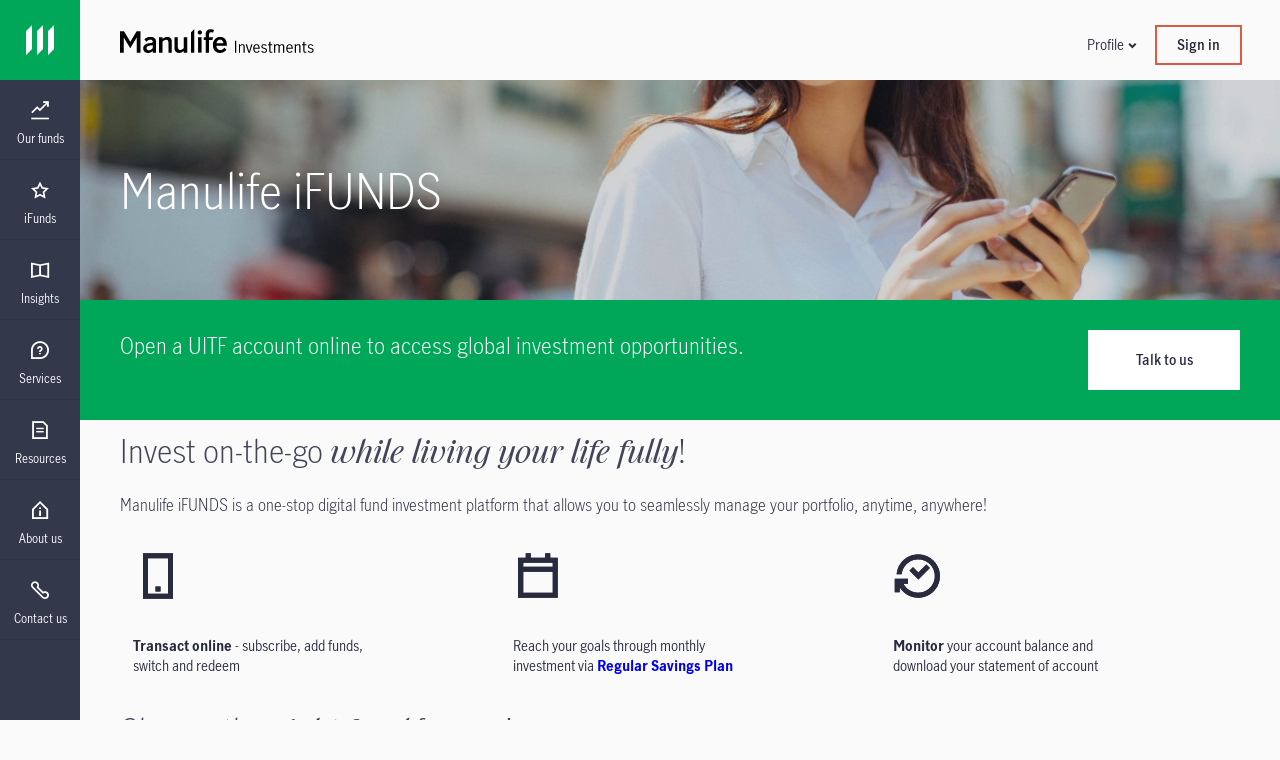

--- FILE ---
content_type: text/html;charset=utf-8
request_url: https://www.manulifeim.com.ph/ifunds-test-sales-candy.html
body_size: 30760
content:

<!DOCTYPE HTML>
<html lang="en-US">
    <head>
    
    <meta charset="UTF-8"/>
    <title>iFunds</title>
    
    
    <meta name="template" content="generic-full-width-template"/>
    
    
    

    
    
    
    <!-- Override head.socialmedia.html from the Core Page Component to override og:title with pageTitle -->

	<meta property="og:url" content="https://www.manulifeim.com.ph/ifunds-test-sales-candy.html"/>

	

	<meta property="og:description"/>

	<meta property="og:type" content="website"/>

	<meta property="og:site_name" content="WAM"/>


	<meta property="og:title" content="iFunds"/>


    
<script defer type="text/javascript" src="https://rum.hlx.page/.rum/@adobe/helix-rum-js@%5E2/dist/rum-standalone.js" data-routing="env=prod,tier=publish,ams=Manufacturers Life Insurance (APAC)"></script>
<link rel="preconnect" href="//dpm.demdex.net"/>
<link rel="preconnect" href="//manulife.demdex.net"/>
<link rel="preconnect" href="//cm.everesttech.net"/>
<link rel="preconnect" href="//manulifefinancial.tt.omtrdc.net"/>
<link rel="preconnect" href="//manulifefinancial.sc.omtrdc.net"/>
<link rel="dns-prefetch" href="//dpm.demdex.net"/>
<link rel="dns-prefetch" href="//manulife.demdex.net"/>
<link rel="dns-prefetch" href="//cm.everesttech.net"/>
<link rel="dns-prefetch" href="//manulifefinancial.tt.omtrdc.net"/>
<link rel="dns-prefetch" href="//manulifefinancial.sc.omtrdc.net"/>

<!-- Hreflang -->

	


<!-- Canonical URL -->


	
		
		
			<link rel="canonical" href="https://www.manulifeim.com.ph/ifunds-test-sales-candy.html"/>
		
	




	
		<script type="text/javascript">
			;window.NREUM||(NREUM={});NREUM.init={privacy:{cookies_enabled:true}};

            ;NREUM.loader_config={accountID:"1737705",trustKey:"2075532",agentID:"997343276",licenseKey:"997343276",applicationID:"997343276"};
            ;NREUM.info={beacon:"bam.nr-data.net",errorBeacon:"bam.nr-data.net",licenseKey:"af9b922721",applicationID:"997343276",sa:1};
            ;/*! For license information please see nr-loader-full-1.255.0.min.js.LICENSE.txt */
            (()=>{var e,t,r={234:(e,t,r)=>{"use strict";r.d(t,{P_:()=>m,Mt:()=>b,C5:()=>s,DL:()=>w,OP:()=>D,lF:()=>P,Yu:()=>E,Dg:()=>v,CX:()=>c,GE:()=>x,sU:()=>O});var n=r(8632),i=r(9567);const o={beacon:n.ce.beacon,errorBeacon:n.ce.errorBeacon,licenseKey:void 0,applicationID:void 0,sa:void 0,queueTime:void 0,applicationTime:void 0,ttGuid:void 0,user:void 0,account:void 0,product:void 0,extra:void 0,jsAttributes:{},userAttributes:void 0,atts:void 0,transactionName:void 0,tNamePlain:void 0},a={};function s(e){if(!e)throw new Error("All info objects require an agent identifier!");if(!a[e])throw new Error("Info for ".concat(e," was never set"));return a[e]}function c(e,t){if(!e)throw new Error("All info objects require an agent identifier!");a[e]=(0,i.D)(t,o);const r=(0,n.ek)(e);r&&(r.info=a[e])}const d=e=>{if(!e||"string"!=typeof e)return!1;try{document.createDocumentFragment().querySelector(e)}catch{return!1}return!0};var u=r(7056),l=r(50);const f="[data-nr-mask]",h=()=>{const e={mask_selector:"*",block_selector:"[data-nr-block]",mask_input_options:{color:!1,date:!1,"datetime-local":!1,email:!1,month:!1,number:!1,range:!1,search:!1,tel:!1,text:!1,time:!1,url:!1,week:!1,textarea:!1,select:!1,password:!0}};return{feature_flags:[],proxy:{assets:void 0,beacon:void 0},privacy:{cookies_enabled:!0},ajax:{deny_list:void 0,block_internal:!0,enabled:!0,harvestTimeSeconds:10,autoStart:!0},distributed_tracing:{enabled:void 0,exclude_newrelic_header:void 0,cors_use_newrelic_header:void 0,cors_use_tracecontext_headers:void 0,allowed_origins:void 0},session:{domain:void 0,expiresMs:u.oD,inactiveMs:u.Hb},ssl:void 0,obfuscate:void 0,jserrors:{enabled:!0,harvestTimeSeconds:10,autoStart:!0},metrics:{enabled:!0,autoStart:!0},page_action:{enabled:!0,harvestTimeSeconds:30,autoStart:!0},page_view_event:{enabled:!0,autoStart:!0},page_view_timing:{enabled:!0,harvestTimeSeconds:30,long_task:!1,autoStart:!0},session_trace:{enabled:!0,harvestTimeSeconds:10,autoStart:!0},harvest:{tooManyRequestsDelay:60},session_replay:{autoStart:!0,enabled:!1,harvestTimeSeconds:60,preload:!1,sampling_rate:10,error_sampling_rate:100,collect_fonts:!1,inline_images:!1,inline_stylesheet:!0,mask_all_inputs:!0,get mask_text_selector(){return e.mask_selector},set mask_text_selector(t){d(t)?e.mask_selector="".concat(t,",").concat(f):""===t||null===t?e.mask_selector=f:(0,l.Z)("An invalid session_replay.mask_selector was provided. '*' will be used.",t)},get block_class(){return"nr-block"},get ignore_class(){return"nr-ignore"},get mask_text_class(){return"nr-mask"},get block_selector(){return e.block_selector},set block_selector(t){d(t)?e.block_selector+=",".concat(t):""!==t&&(0,l.Z)("An invalid session_replay.block_selector was provided and will not be used",t)},get mask_input_options(){return e.mask_input_options},set mask_input_options(t){t&&"object"==typeof t?e.mask_input_options={...t,password:!0}:(0,l.Z)("An invalid session_replay.mask_input_option was provided and will not be used",t)}},spa:{enabled:!0,harvestTimeSeconds:10,autoStart:!0},soft_navigations:{enabled:!0,harvestTimeSeconds:10,autoStart:!0}}},p={},g="All configuration objects require an agent identifier!";function m(e){if(!e)throw new Error(g);if(!p[e])throw new Error("Configuration for ".concat(e," was never set"));return p[e]}function v(e,t){if(!e)throw new Error(g);p[e]=(0,i.D)(t,h());const r=(0,n.ek)(e);r&&(r.init=p[e])}function b(e,t){if(!e)throw new Error(g);var r=m(e);if(r){for(var n=t.split("."),i=0;i<n.length-1;i++)if("object"!=typeof(r=r[n[i]]))return;r=r[n[n.length-1]]}return r}const y={accountID:void 0,trustKey:void 0,agentID:void 0,licenseKey:void 0,applicationID:void 0,xpid:void 0},A={};function w(e){if(!e)throw new Error("All loader-config objects require an agent identifier!");if(!A[e])throw new Error("LoaderConfig for ".concat(e," was never set"));return A[e]}function x(e,t){if(!e)throw new Error("All loader-config objects require an agent identifier!");A[e]=(0,i.D)(t,y);const r=(0,n.ek)(e);r&&(r.loader_config=A[e])}const E=(0,n.mF)().o;var _=r(385),S=r(6818);const R={buildEnv:S.Re,customTransaction:void 0,disabled:!1,distMethod:S.gF,isolatedBacklog:!1,loaderType:void 0,maxBytes:3e4,offset:Math.floor(_._A?.performance?.timeOrigin||_._A?.performance?.timing?.navigationStart||Date.now()),onerror:void 0,origin:""+_._A.location,ptid:void 0,releaseIds:{},appMetadata:{},session:void 0,xhrWrappable:"function"==typeof _._A.XMLHttpRequest?.prototype?.addEventListener,version:S.q4,denyList:void 0,harvestCount:0,timeKeeper:void 0},T={};function D(e){if(!e)throw new Error("All runtime objects require an agent identifier!");if(!T[e])throw new Error("Runtime for ".concat(e," was never set"));return T[e]}function O(e,t){if(!e)throw new Error("All runtime objects require an agent identifier!");T[e]=(0,i.D)(t,R);const r=(0,n.ek)(e);r&&(r.runtime=T[e])}function P(e){return function(e){try{const t=s(e);return!!t.licenseKey&&!!t.errorBeacon&&!!t.applicationID}catch(e){return!1}}(e)}},9567:(e,t,r)=>{"use strict";r.d(t,{D:()=>i});var n=r(50);function i(e,t){try{if(!e||"object"!=typeof e)return(0,n.Z)("Setting a Configurable requires an object as input");if(!t||"object"!=typeof t)return(0,n.Z)("Setting a Configurable requires a model to set its initial properties");const r=Object.create(Object.getPrototypeOf(t),Object.getOwnPropertyDescriptors(t)),o=0===Object.keys(r).length?e:r;for(let a in o)if(void 0!==e[a])try{Array.isArray(e[a])&&Array.isArray(t[a])?r[a]=Array.from(new Set([...e[a],...t[a]])):"object"==typeof e[a]&&"object"==typeof t[a]?r[a]=i(e[a],t[a]):r[a]=e[a]}catch(e){(0,n.Z)("An error occurred while setting a property of a Configurable",e)}return r}catch(e){(0,n.Z)("An error occured while setting a Configurable",e)}}},6818:(e,t,r)=>{"use strict";r.d(t,{Re:()=>i,gF:()=>o,lF:()=>a,q4:()=>n});const n="1.255.0",i="PROD",o="CDN",a="2.0.0-alpha.11"},385:(e,t,r)=>{"use strict";r.d(t,{FN:()=>s,IF:()=>u,Nk:()=>f,Tt:()=>c,_A:()=>o,cv:()=>h,iS:()=>a,il:()=>n,ux:()=>d,v6:()=>i,w1:()=>l});const n="undefined"!=typeof window&&!!window.document,i="undefined"!=typeof WorkerGlobalScope&&("undefined"!=typeof self&&self instanceof WorkerGlobalScope&&self.navigator instanceof WorkerNavigator||"undefined"!=typeof globalThis&&globalThis instanceof WorkerGlobalScope&&globalThis.navigator instanceof WorkerNavigator),o=n?window:"undefined"!=typeof WorkerGlobalScope&&("undefined"!=typeof self&&self instanceof WorkerGlobalScope&&self||"undefined"!=typeof globalThis&&globalThis instanceof WorkerGlobalScope&&globalThis),a=Boolean("hidden"===o?.document?.visibilityState),s=""+o?.location,c=/iPad|iPhone|iPod/.test(o.navigator?.userAgent),d=c&&"undefined"==typeof SharedWorker,u=(()=>{const e=o.navigator?.userAgent?.match(/Firefox[/\s](\d+\.\d+)/);return Array.isArray(e)&&e.length>=2?+e[1]:0})(),l=Boolean(n&&window.document.documentMode),f=!!o.navigator?.sendBeacon,h=Math.floor(o?.performance?.timeOrigin||o?.performance?.timing?.navigationStart||Date.now())},1117:(e,t,r)=>{"use strict";r.d(t,{w:()=>o});var n=r(50);const i={agentIdentifier:"",ee:void 0};class o{constructor(e){try{if("object"!=typeof e)return(0,n.Z)("shared context requires an object as input");this.sharedContext={},Object.assign(this.sharedContext,i),Object.entries(e).forEach((e=>{let[t,r]=e;Object.keys(i).includes(t)&&(this.sharedContext[t]=r)}))}catch(e){(0,n.Z)("An error occurred while setting SharedContext",e)}}}},8e3:(e,t,r)=>{"use strict";r.d(t,{LP:()=>l,RP:()=>c,o5:()=>d});var n=r(8325),i=r(1284),o=r(4322),a=r(3325);const s={};function c(e,t){const r={staged:!1,priority:a.p[t]||0};u(e),s[e].get(t)||s[e].set(t,r)}function d(e,t){u(e),s[e].get(t)&&s[e].delete(t),s[e].size&&f(e)}function u(e){if(!e)throw new Error("agentIdentifier required");s[e]||(s[e]=new Map)}function l(){let e=arguments.length>0&&void 0!==arguments[0]?arguments[0]:"",t=arguments.length>1&&void 0!==arguments[1]?arguments[1]:"feature",r=arguments.length>2&&void 0!==arguments[2]&&arguments[2];if(u(e),!e||!s[e].get(t)||r)return h(e,t);s[e].get(t).staged=!0,f(e)}function f(e){const t=[...s[e]];t.every((e=>{let[t,r]=e;return r.staged}))&&(t.sort(((e,t)=>e[1].priority-t[1].priority)),t.forEach((t=>{let[r]=t;s[e].delete(r),h(e,r)})))}function h(e,t){const r=e?n.ee.get(e):n.ee,a=o.X.handlers;if(r.backlog&&a){var s=r.backlog[t],c=a[t];if(c){for(var d=0;s&&d<s.length;++d)p(s[d],c);(0,i.D)(c,(function(e,t){(0,i.D)(t,(function(t,r){r[0].on(e,r[1])}))}))}r.isolatedBacklog||delete a[t],r.backlog[t]=null,r.emit("drain-"+t,[])}}function p(e,t){var r=e[1];(0,i.D)(t[r],(function(t,r){var n=e[0];if(r[0]===n){var i=r[1],o=e[3],a=e[2];i.apply(o,a)}}))}},8325:(e,t,r)=>{"use strict";r.d(t,{A:()=>c,ee:()=>d});var n=r(8632),i=r(2210),o=r(234);class a{constructor(e){this.contextId=e}}var s=r(3117);const c="nr@context:".concat(s.a),d=function e(t,r){var n={},s={},u={},l=!1;try{l=16===r.length&&(0,o.OP)(r).isolatedBacklog}catch(e){}var f={on:p,addEventListener:p,removeEventListener:function(e,t){var r=n[e];if(!r)return;for(var i=0;i<r.length;i++)r[i]===t&&r.splice(i,1)},emit:function(e,r,n,i,o){!1!==o&&(o=!0);if(d.aborted&&!i)return;t&&o&&t.emit(e,r,n);for(var a=h(n),c=g(e),u=c.length,l=0;l<u;l++)c[l].apply(a,r);var p=v()[s[e]];p&&p.push([f,e,r,a]);return a},get:m,listeners:g,context:h,buffer:function(e,t){const r=v();if(t=t||"feature",f.aborted)return;Object.entries(e||{}).forEach((e=>{let[n,i]=e;s[i]=t,t in r||(r[t]=[])}))},abort:function(){f._aborted=!0,Object.keys(f.backlog).forEach((e=>{delete f.backlog[e]}))},isBuffering:function(e){return!!v()[s[e]]},debugId:r,backlog:l?{}:t&&"object"==typeof t.backlog?t.backlog:{},isolatedBacklog:l};return Object.defineProperty(f,"aborted",{get:()=>{let e=f._aborted||!1;return e||(t&&(e=t.aborted),e)}}),f;function h(e){return e&&e instanceof a?e:e?(0,i.X)(e,c,(()=>new a(c))):new a(c)}function p(e,t){n[e]=g(e).concat(t)}function g(e){return n[e]||[]}function m(t){return u[t]=u[t]||e(f,t)}function v(){return f.backlog}}(void 0,"globalEE"),u=(0,n.fP)();u.ee||(u.ee=d)},5546:(e,t,r)=>{"use strict";r.d(t,{E:()=>n,p:()=>i});var n=r(8325).ee.get("handle");function i(e,t,r,i,o){o?(o.buffer([e],i),o.emit(e,t,r)):(n.buffer([e],i),n.emit(e,t,r))}},4322:(e,t,r)=>{"use strict";r.d(t,{X:()=>o});var n=r(5546);o.on=a;var i=o.handlers={};function o(e,t,r,o){a(o||n.E,i,e,t,r)}function a(e,t,r,i,o){o||(o="feature"),e||(e=n.E);var a=t[o]=t[o]||{};(a[r]=a[r]||[]).push([e,i])}},3239:(e,t,r)=>{"use strict";r.d(t,{bP:()=>s,iz:()=>c,m$:()=>a});var n=r(385);let i=!1,o=!1;try{const e={get passive(){return i=!0,!1},get signal(){return o=!0,!1}};n._A.addEventListener("test",null,e),n._A.removeEventListener("test",null,e)}catch(e){}function a(e,t){return i||o?{capture:!!e,passive:i,signal:t}:!!e}function s(e,t){let r=arguments.length>2&&void 0!==arguments[2]&&arguments[2],n=arguments.length>3?arguments[3]:void 0;window.addEventListener(e,t,a(r,n))}function c(e,t){let r=arguments.length>2&&void 0!==arguments[2]&&arguments[2],n=arguments.length>3?arguments[3]:void 0;document.addEventListener(e,t,a(r,n))}},3117:(e,t,r)=>{"use strict";r.d(t,{a:()=>n});const n=(0,r(4402).Rl)()},4402:(e,t,r)=>{"use strict";r.d(t,{Ht:()=>d,M:()=>c,Rl:()=>a,ky:()=>s});var n=r(385);const i="xxxxxxxx-xxxx-4xxx-yxxx-xxxxxxxxxxxx";function o(e,t){return e?15&e[t]:16*Math.random()|0}function a(){const e=n._A?.crypto||n._A?.msCrypto;let t,r=0;return e&&e.getRandomValues&&(t=e.getRandomValues(new Uint8Array(30))),i.split("").map((e=>"x"===e?o(t,r++).toString(16):"y"===e?(3&o()|8).toString(16):e)).join("")}function s(e){const t=n._A?.crypto||n._A?.msCrypto;let r,i=0;t&&t.getRandomValues&&(r=t.getRandomValues(new Uint8Array(e)));const a=[];for(var s=0;s<e;s++)a.push(o(r,i++).toString(16));return a.join("")}function c(){return s(16)}function d(){return s(32)}},7056:(e,t,r)=>{"use strict";r.d(t,{Bq:()=>n,Hb:()=>a,IK:()=>d,K4:()=>i,oD:()=>o,uT:()=>c,wO:()=>s});const n="NRBA",i="SESSION",o=144e5,a=18e5,s={PAUSE:"session-pause",RESET:"session-reset",RESUME:"session-resume",UPDATE:"session-update"},c={SAME_TAB:"same-tab",CROSS_TAB:"cross-tab"},d={OFF:0,FULL:1,ERROR:2}},7894:(e,t,r)=>{"use strict";function n(){return Math.floor(performance.now())}r.d(t,{z:()=>n})},7243:(e,t,r)=>{"use strict";r.d(t,{e:()=>i});var n=r(385);function i(e){if(0===(e||"").indexOf("data:"))return{protocol:"data"};try{const t=new URL(e,location.href),r={port:t.port,hostname:t.hostname,pathname:t.pathname,search:t.search,protocol:t.protocol.slice(0,t.protocol.indexOf(":")),sameOrigin:t.protocol===n._A?.location?.protocol&&t.host===n._A?.location?.host};return r.port&&""!==r.port||("http:"===t.protocol&&(r.port="80"),"https:"===t.protocol&&(r.port="443")),r.pathname&&""!==r.pathname?r.pathname.startsWith("/")||(r.pathname="/".concat(r.pathname)):r.pathname="/",r}catch(e){return{}}}},50:(e,t,r)=>{"use strict";function n(e,t){"function"==typeof console.warn&&(console.warn("New Relic: ".concat(e)),t&&console.warn(t))}r.d(t,{Z:()=>n})},2825:(e,t,r)=>{"use strict";r.d(t,{N:()=>c,T:()=>s});var n=r(8325),i=r(385);const o="newrelic";const a=new Set,s={};function c(e,t){const r=n.ee.get(t);s[t]??={},e&&"object"==typeof e&&(a.has(t)||(r.emit("rumresp",[e]),s[t]=e,a.add(t),function(){let e=arguments.length>0&&void 0!==arguments[0]?arguments[0]:{};try{i._A.dispatchEvent(new CustomEvent(o,{detail:e}))}catch(e){}}({loaded:!0})))}},2210:(e,t,r)=>{"use strict";r.d(t,{X:()=>i});var n=Object.prototype.hasOwnProperty;function i(e,t,r){if(n.call(e,t))return e[t];var i=r();if(Object.defineProperty&&Object.keys)try{return Object.defineProperty(e,t,{value:i,writable:!0,enumerable:!1}),i}catch(e){}return e[t]=i,i}},1284:(e,t,r)=>{"use strict";r.d(t,{D:()=>n});const n=(e,t)=>Object.entries(e||{}).map((e=>{let[r,n]=e;return t(r,n)}))},4351:(e,t,r)=>{"use strict";r.d(t,{P:()=>o});var n=r(8325);const i=()=>{const e=new WeakSet;return(t,r)=>{if("object"==typeof r&&null!==r){if(e.has(r))return;e.add(r)}return r}};function o(e){try{return JSON.stringify(e,i())}catch(e){try{n.ee.emit("internal-error",[e])}catch(e){}}}},3960:(e,t,r)=>{"use strict";r.d(t,{KB:()=>a,b2:()=>o});var n=r(3239);function i(){return"undefined"==typeof document||"complete"===document.readyState}function o(e,t){if(i())return e();(0,n.bP)("load",e,t)}function a(e){if(i())return e();(0,n.iz)("DOMContentLoaded",e)}},8632:(e,t,r)=>{"use strict";r.d(t,{EZ:()=>u,ce:()=>o,ek:()=>d,fP:()=>a,gG:()=>l,h5:()=>c,mF:()=>s});var n=r(385),i=r(7894);const o={beacon:"bam.nr-data.net",errorBeacon:"bam.nr-data.net"};function a(){return n._A.NREUM||(n._A.NREUM={}),void 0===n._A.newrelic&&(n._A.newrelic=n._A.NREUM),n._A.NREUM}function s(){let e=a();return e.o||(e.o={ST:n._A.setTimeout,SI:n._A.setImmediate,CT:n._A.clearTimeout,XHR:n._A.XMLHttpRequest,REQ:n._A.Request,EV:n._A.Event,PR:n._A.Promise,MO:n._A.MutationObserver,FETCH:n._A.fetch}),e}function c(e,t){let r=a();r.initializedAgents??={},t.initializedAt={ms:(0,i.z)(),date:new Date},r.initializedAgents[e]=t}function d(e){let t=a();return t.initializedAgents?.[e]}function u(e,t){a()[e]=t}function l(){return function(){let e=a();const t=e.info||{};e.info={beacon:o.beacon,errorBeacon:o.errorBeacon,...t}}(),function(){let e=a();const t=e.init||{};e.init={...t}}(),s(),function(){let e=a();const t=e.loader_config||{};e.loader_config={...t}}(),a()}},7956:(e,t,r)=>{"use strict";r.d(t,{N:()=>i});var n=r(3239);function i(e){let t=arguments.length>1&&void 0!==arguments[1]&&arguments[1],r=arguments.length>2?arguments[2]:void 0,i=arguments.length>3?arguments[3]:void 0;(0,n.iz)("visibilitychange",(function(){if(t)return void("hidden"===document.visibilityState&&e());e(document.visibilityState)}),r,i)}},7806:(e,t,r)=>{"use strict";r.d(t,{em:()=>b,u5:()=>T,QU:()=>P,Kf:()=>k});var n=r(8325),i=r(3117);const o="nr@original:".concat(i.a);var a=Object.prototype.hasOwnProperty,s=!1;function c(e,t){return e||(e=n.ee),r.inPlace=function(e,t,n,i,o){n||(n="");const a="-"===n.charAt(0);for(let s=0;s<t.length;s++){const c=t[s],d=e[c];u(d)||(e[c]=r(d,a?c+n:n,i,c,o))}},r.flag=o,r;function r(t,r,n,s,c){return u(t)?t:(r||(r=""),nrWrapper[o]=t,function(e,t,r){if(Object.defineProperty&&Object.keys)try{return Object.keys(e).forEach((function(r){Object.defineProperty(t,r,{get:function(){return e[r]},set:function(t){return e[r]=t,t}})})),t}catch(e){d([e],r)}for(var n in e)a.call(e,n)&&(t[n]=e[n])}(t,nrWrapper,e),nrWrapper);function nrWrapper(){var o,a,u,l;try{a=this,o=[...arguments],u="function"==typeof n?n(o,a):n||{}}catch(t){d([t,"",[o,a,s],u],e)}i(r+"start",[o,a,s],u,c);try{return l=t.apply(a,o)}catch(e){throw i(r+"err",[o,a,e],u,c),e}finally{i(r+"end",[o,a,l],u,c)}}}function i(r,n,i,o){if(!s||t){var a=s;s=!0;try{e.emit(r,n,i,t,o)}catch(t){d([t,r,n,i],e)}s=a}}}function d(e,t){t||(t=n.ee);try{t.emit("internal-error",e)}catch(e){}}function u(e){return!(e&&"function"==typeof e&&e.apply&&!e[o])}var l=r(2210),f=r(385);const h={},p=f._A.XMLHttpRequest,g="addEventListener",m="removeEventListener",v="nr@wrapped:".concat(n.A);function b(e){var t=function(e){return(e||n.ee).get("events")}(e);if(h[t.debugId]++)return t;h[t.debugId]=1;var r=c(t,!0);function i(e){r.inPlace(e,[g,m],"-",o)}function o(e,t){return e[1]}return"getPrototypeOf"in Object&&(f.il&&y(document,i),y(f._A,i),y(p.prototype,i)),t.on(g+"-start",(function(e,t){var n=e[1];if(null!==n&&("function"==typeof n||"object"==typeof n)){var i=(0,l.X)(n,v,(function(){var e={object:function(){if("function"!=typeof n.handleEvent)return;return n.handleEvent.apply(n,arguments)},function:n}[typeof n];return e?r(e,"fn-",null,e.name||"anonymous"):n}));this.wrapped=e[1]=i}})),t.on(m+"-start",(function(e){e[1]=this.wrapped||e[1]})),t}function y(e,t){let r=e;for(;"object"==typeof r&&!Object.prototype.hasOwnProperty.call(r,g);)r=Object.getPrototypeOf(r);for(var n=arguments.length,i=new Array(n>2?n-2:0),o=2;o<n;o++)i[o-2]=arguments[o];r&&t(r,...i)}var A="fetch-",w=A+"body-",x=["arrayBuffer","blob","json","text","formData"],E=f._A.Request,_=f._A.Response,S="prototype";const R={};function T(e){const t=function(e){return(e||n.ee).get("fetch")}(e);if(!(E&&_&&f._A.fetch))return t;if(R[t.debugId]++)return t;function r(e,r,i){var o=e[r];"function"==typeof o&&(e[r]=function(){var e,r=[...arguments],a={};t.emit(i+"before-start",[r],a),a[n.A]&&a[n.A].dt&&(e=a[n.A].dt);var s=o.apply(this,r);return t.emit(i+"start",[r,e],s),s.then((function(e){return t.emit(i+"end",[null,e],s),e}),(function(e){throw t.emit(i+"end",[e],s),e}))})}return R[t.debugId]=1,x.forEach((e=>{r(E[S],e,w),r(_[S],e,w)})),r(f._A,"fetch",A),t.on(A+"end",(function(e,r){var n=this;if(r){var i=r.headers.get("content-length");null!==i&&(n.rxSize=i),t.emit(A+"done",[null,r],n)}else t.emit(A+"done",[e],n)})),t}const D={},O=["pushState","replaceState"];function P(e){const t=function(e){return(e||n.ee).get("history")}(e);return!f.il||D[t.debugId]++||(D[t.debugId]=1,c(t).inPlace(window.history,O,"-")),t}var j=r(3239);var N=r(50);const C={},I=["open","send"];function k(e){var t=e||n.ee;const r=function(e){return(e||n.ee).get("xhr")}(t);if(C[r.debugId]++)return r;C[r.debugId]=1,b(t);var i=c(r),o=f._A.XMLHttpRequest,a=f._A.MutationObserver,s=f._A.Promise,d=f._A.setInterval,u="readystatechange",l=["onload","onerror","onabort","onloadstart","onloadend","onprogress","ontimeout"],h=[],p=f._A.XMLHttpRequest=function(e){const t=new o(e),n=r.context(t);try{r.emit("new-xhr",[t],n),t.addEventListener(u,(a=n,function(){var e=this;e.readyState>3&&!a.resolved&&(a.resolved=!0,r.emit("xhr-resolved",[],e)),i.inPlace(e,l,"fn-",w)}),(0,j.m$)(!1))}catch(e){(0,N.Z)("An error occurred while intercepting XHR",e);try{r.emit("internal-error",[e])}catch(e){}}var a;return t};function g(e,t){i.inPlace(t,["onreadystatechange"],"fn-",w)}if(function(e,t){for(var r in e)t[r]=e[r]}(o,p),p.prototype=o.prototype,i.inPlace(p.prototype,I,"-xhr-",w),r.on("send-xhr-start",(function(e,t){g(e,t),function(e){h.push(e),a&&(m?m.then(A):d?d(A):(v=-v,y.data=v))}(t)})),r.on("open-xhr-start",g),a){var m=s&&s.resolve();if(!d&&!s){var v=1,y=document.createTextNode(v);new a(A).observe(y,{characterData:!0})}}else t.on("fn-end",(function(e){e[0]&&e[0].type===u||A()}));function A(){for(var e=0;e<h.length;e++)g(0,h[e]);h.length&&(h=[])}function w(e,t){return t}return r}},7825:(e,t,r)=>{"use strict";r.d(t,{t:()=>n});const n=r(3325).D.ajax},6660:(e,t,r)=>{"use strict";r.d(t,{t:()=>n});const n=r(3325).D.jserrors},3081:(e,t,r)=>{"use strict";r.d(t,{gF:()=>o,mY:()=>i,t9:()=>n,vz:()=>s,xS:()=>a});const n=r(3325).D.metrics,i="sm",o="cm",a="storeSupportabilityMetrics",s="storeEventMetrics"},4649:(e,t,r)=>{"use strict";r.d(t,{t:()=>n});const n=r(3325).D.pageAction},7633:(e,t,r)=>{"use strict";r.d(t,{t:()=>n});const n=r(3325).D.pageViewEvent},9251:(e,t,r)=>{"use strict";r.d(t,{t:()=>n});const n=r(3325).D.pageViewTiming},7144:(e,t,r)=>{"use strict";r.d(t,{Ef:()=>o,J0:()=>f,Mi:()=>l,Vb:()=>a,Ye:()=>c,fm:()=>d,i9:()=>s,t9:()=>i,u0:()=>u});var n=r(7056);const i=r(3325).D.sessionReplay,o={RECORD:"recordReplay",PAUSE:"pauseReplay"},a=.12,s={DomContentLoaded:0,Load:1,FullSnapshot:2,IncrementalSnapshot:3,Meta:4,Custom:5},c=1e6,d=64e3,u={[n.IK.ERROR]:15e3,[n.IK.FULL]:3e5,[n.IK.OFF]:0},l={RESET:{message:"Session was reset",sm:"Reset"},IMPORT:{message:"Recorder failed to import",sm:"Import"},TOO_MANY:{message:"429: Too Many Requests",sm:"Too-Many"},TOO_BIG:{message:"Payload was too large",sm:"Too-Big"},CROSS_TAB:{message:"Session Entity was set to OFF on another tab",sm:"Cross-Tab"},ENTITLEMENTS:{message:"Session Replay is not allowed and will not be started",sm:"Entitlement"}},f=5e3},3614:(e,t,r)=>{"use strict";r.d(t,{BST_RESOURCE:()=>i,END:()=>s,FEATURE_NAME:()=>n,FN_END:()=>d,FN_START:()=>c,PUSH_STATE:()=>u,RESOURCE:()=>o,START:()=>a});const n=r(3325).D.sessionTrace,i="bstResource",o="resource",a="-start",s="-end",c="fn"+a,d="fn"+s,u="pushState"},5938:(e,t,r)=>{"use strict";r.d(t,{W:()=>i});var n=r(8325);class i{constructor(e,t,r){this.agentIdentifier=e,this.aggregator=t,this.ee=n.ee.get(e),this.featureName=r,this.blocked=!1}}},2758:(e,t,r)=>{"use strict";r.d(t,{j:()=>w});var n=r(3325),i=r(234),o=r(5546),a=r(8325),s=r(8e3),c=r(3960),d=r(385),u=r(50),l=r(3081),f=r(8632),h=r(7144);const p=["setErrorHandler","finished","addToTrace","addRelease","addPageAction","setCurrentRouteName","setPageViewName","setCustomAttribute","interaction","noticeError","setUserId","setApplicationVersion","start","recordReplay","pauseReplay",h.Ef.RECORD,h.Ef.PAUSE],g=["setErrorHandler","finished","addToTrace","addRelease"];var m=r(7894);function v(){const e=(0,f.gG)();p.forEach((t=>{e[t]=function(){for(var r=arguments.length,n=new Array(r),i=0;i<r;i++)n[i]=arguments[i];return function(t){for(var r=arguments.length,n=new Array(r>1?r-1:0),i=1;i<r;i++)n[i-1]=arguments[i];let o=[];return Object.values(e.initializedAgents).forEach((e=>{e.exposed&&e.api[t]&&o.push(e.api[t](...n))})),o.length>1?o:o[0]}(t,...n)}}))}var b=r(2825);const y=e=>{const t=e.startsWith("http");e+="/",r.p=t?e:"https://"+e};let A=!1;function w(e){let t=arguments.length>1&&void 0!==arguments[1]?arguments[1]:{},p=arguments.length>2?arguments[2]:void 0,w=arguments.length>3?arguments[3]:void 0,{init:x,info:E,loader_config:_,runtime:S={loaderType:p},exposed:R=!0}=t;const T=(0,f.gG)();E||(x=T.init,E=T.info,_=T.loader_config),(0,i.Dg)(e.agentIdentifier,x||{}),(0,i.GE)(e.agentIdentifier,_||{}),E.jsAttributes??={},d.v6&&(E.jsAttributes.isWorker=!0),(0,i.CX)(e.agentIdentifier,E);const D=(0,i.P_)(e.agentIdentifier),O=[E.beacon,E.errorBeacon];A||(D.proxy.assets&&(y(D.proxy.assets),O.push(D.proxy.assets)),D.proxy.beacon&&O.push(D.proxy.beacon),v(),(0,f.EZ)("activatedFeatures",b.T),e.runSoftNavOverSpa&&=!0===D.soft_navigations.enabled&&D.feature_flags.includes("soft_nav")),S.denyList=[...D.ajax.deny_list||[],...D.ajax.block_internal?O:[]],(0,i.sU)(e.agentIdentifier,S),void 0===e.api&&(e.api=function(e,t){let f=arguments.length>2&&void 0!==arguments[2]&&arguments[2];t||(0,s.RP)(e,"api");const p={};var v=a.ee.get(e),b=v.get("tracer"),y="api-",A=y+"ixn-";function w(t,r,n,o){const a=(0,i.C5)(e);return null===r?delete a.jsAttributes[t]:(0,i.CX)(e,{...a,jsAttributes:{...a.jsAttributes,[t]:r}}),_(y,n,!0,o||null===r?"session":void 0)(t,r)}function x(){}g.forEach((e=>{p[e]=_(y,e,!0,"api")})),p.addPageAction=_(y,"addPageAction",!0,n.D.pageAction),p.setPageViewName=function(t,r){if("string"==typeof t)return"/"!==t.charAt(0)&&(t="/"+t),(0,i.OP)(e).customTransaction=(r||"http://custom.transaction")+t,_(y,"setPageViewName",!0)()},p.setCustomAttribute=function(e,t){let r=arguments.length>2&&void 0!==arguments[2]&&arguments[2];if("string"==typeof e){if(["string","number","boolean"].includes(typeof t)||null===t)return w(e,t,"setCustomAttribute",r);(0,u.Z)("Failed to execute setCustomAttribute.\nNon-null value must be a string, number or boolean type, but a type of <".concat(typeof t,"> was provided."))}else(0,u.Z)("Failed to execute setCustomAttribute.\nName must be a string type, but a type of <".concat(typeof e,"> was provided."))},p.setUserId=function(e){if("string"==typeof e||null===e)return w("enduser.id",e,"setUserId",!0);(0,u.Z)("Failed to execute setUserId.\nNon-null value must be a string type, but a type of <".concat(typeof e,"> was provided."))},p.setApplicationVersion=function(e){if("string"==typeof e||null===e)return w("application.version",e,"setApplicationVersion",!1);(0,u.Z)("Failed to execute setApplicationVersion. Expected <String | null>, but got <".concat(typeof e,">."))},p.start=e=>{try{const t=e?"defined":"undefined";(0,o.p)(l.xS,["API/start/".concat(t,"/called")],void 0,n.D.metrics,v);const r=Object.values(n.D);if(void 0===e)e=r;else{if((e=Array.isArray(e)&&e.length?e:[e]).some((e=>!r.includes(e))))return(0,u.Z)("Invalid feature name supplied. Acceptable feature names are: ".concat(r));e.includes(n.D.pageViewEvent)||e.push(n.D.pageViewEvent)}e.forEach((e=>{v.emit("".concat(e,"-opt-in"))}))}catch(e){(0,u.Z)("An unexpected issue occurred",e)}},p[h.Ef.RECORD]=function(){(0,o.p)(l.xS,["API/recordReplay/called"],void 0,n.D.metrics,v),(0,o.p)(h.Ef.RECORD,[],void 0,n.D.sessionReplay,v)},p[h.Ef.PAUSE]=function(){(0,o.p)(l.xS,["API/pauseReplay/called"],void 0,n.D.metrics,v),(0,o.p)(h.Ef.PAUSE,[],void 0,n.D.sessionReplay,v)},p.interaction=function(e){return(new x).get("object"==typeof e?e:{})};const E=x.prototype={createTracer:function(e,t){var r={},i=this,a="function"==typeof t;return(0,o.p)(l.xS,["API/createTracer/called"],void 0,n.D.metrics,v),f||(0,o.p)(A+"tracer",[(0,m.z)(),e,r],i,n.D.spa,v),function(){if(b.emit((a?"":"no-")+"fn-start",[(0,m.z)(),i,a],r),a)try{return t.apply(this,arguments)}catch(e){throw b.emit("fn-err",[arguments,this,e],r),e}finally{b.emit("fn-end",[(0,m.z)()],r)}}}};function _(e,t,r,i){return function(){return(0,o.p)(l.xS,["API/"+t+"/called"],void 0,n.D.metrics,v),i&&(0,o.p)(e+t,[(0,m.z)(),...arguments],r?null:this,i,v),r?void 0:this}}function S(){r.e(63).then(r.bind(r,7438)).then((t=>{let{setAPI:r}=t;r(e),(0,s.LP)(e,"api")})).catch((()=>{(0,u.Z)("Downloading runtime APIs failed..."),v.abort()}))}return["actionText","setName","setAttribute","save","ignore","onEnd","getContext","end","get"].forEach((e=>{E[e]=_(A,e,void 0,f?n.D.softNav:n.D.spa)})),p.setCurrentRouteName=f?_(A,"routeName",void 0,n.D.softNav):_(y,"routeName",!0,n.D.spa),p.noticeError=function(e,t){"string"==typeof e&&(e=new Error(e)),(0,o.p)(l.xS,["API/noticeError/called"],void 0,n.D.metrics,v),(0,o.p)("err",[e,(0,m.z)(),!1,t],void 0,n.D.jserrors,v)},d.il?(0,c.b2)((()=>S()),!0):S(),p}(e.agentIdentifier,w,e.runSoftNavOverSpa)),void 0===e.exposed&&(e.exposed=R),A=!0}},8993:(e,t,r)=>{r.nc=(()=>{try{return document?.currentScript?.nonce}catch(e){}return""})()},3325:(e,t,r)=>{"use strict";r.d(t,{D:()=>n,p:()=>i});const n={ajax:"ajax",jserrors:"jserrors",metrics:"metrics",pageAction:"page_action",pageViewEvent:"page_view_event",pageViewTiming:"page_view_timing",sessionReplay:"session_replay",sessionTrace:"session_trace",softNav:"soft_navigations",spa:"spa"},i={[n.pageViewEvent]:1,[n.pageViewTiming]:2,[n.metrics]:3,[n.jserrors]:4,[n.ajax]:5,[n.sessionTrace]:6,[n.pageAction]:7,[n.spa]:8,[n.softNav]:9,[n.sessionReplay]:10}}},n={};function i(e){var t=n[e];if(void 0!==t)return t.exports;var o=n[e]={exports:{}};return r[e](o,o.exports,i),o.exports}i.m=r,i.d=(e,t)=>{for(var r in t)i.o(t,r)&&!i.o(e,r)&&Object.defineProperty(e,r,{enumerable:!0,get:t[r]})},i.f={},i.e=e=>Promise.all(Object.keys(i.f).reduce(((t,r)=>(i.f[r](e,t),t)),[])),i.u=e=>({63:"nr-full",110:"nr-full-compressor",379:"nr-full-recorder"}[e]+"-1.255.0.min.js"),i.o=(e,t)=>Object.prototype.hasOwnProperty.call(e,t),e={},t="NRBA-1.255.0.PROD:",i.l=(r,n,o,a)=>{if(e[r])e[r].push(n);else{var s,c;if(void 0!==o)for(var d=document.getElementsByTagName("script"),u=0;u<d.length;u++){var l=d[u];if(l.getAttribute("src")==r||l.getAttribute("data-webpack")==t+o){s=l;break}}if(!s){c=!0;var f={63:"sha512-4g0Ppp2z7UKi6VSMfaE98NSw1aVDMxlUXko1w7lX6GpC+cJpFOr/vMQUBtp1+jxvCreEHm2C+ujqH7E1pWc+kA==",379:"sha512-2kv1OmumPN+o6RRvcUKKs9U+TxLOPcZhXToPNHkwqh9c4eZALCt4yFn162Olu4F/gyIq1SeFV1vU4dyliZxFVQ==",110:"sha512-B6reE5T48KRYLo6h3i6XBLTZVaM2VgmVBfr6PZGeeJum4QfPfprsoItqa5xLVS9Fb1FwzGUbYcgt0ekOP5Y9Dg=="};(s=document.createElement("script")).charset="utf-8",s.timeout=120,i.nc&&s.setAttribute("nonce",i.nc),s.setAttribute("data-webpack",t+o),s.src=r,0!==s.src.indexOf(window.location.origin+"/")&&(s.crossOrigin="anonymous"),f[a]&&(s.integrity=f[a])}e[r]=[n];var h=(t,n)=>{s.onerror=s.onload=null,clearTimeout(p);var i=e[r];if(delete e[r],s.parentNode&&s.parentNode.removeChild(s),i&&i.forEach((e=>e(n))),t)return t(n)},p=setTimeout(h.bind(null,void 0,{type:"timeout",target:s}),12e4);s.onerror=h.bind(null,s.onerror),s.onload=h.bind(null,s.onload),c&&document.head.appendChild(s)}},i.r=e=>{"undefined"!=typeof Symbol&&Symbol.toStringTag&&Object.defineProperty(e,Symbol.toStringTag,{value:"Module"}),Object.defineProperty(e,"__esModule",{value:!0})},i.p="https://js-agent.newrelic.com/",(()=>{var e={29:0,789:0};i.f.j=(t,r)=>{var n=i.o(e,t)?e[t]:void 0;if(0!==n)if(n)r.push(n[2]);else{var o=new Promise(((r,i)=>n=e[t]=[r,i]));r.push(n[2]=o);var a=i.p+i.u(t),s=new Error;i.l(a,(r=>{if(i.o(e,t)&&(0!==(n=e[t])&&(e[t]=void 0),n)){var o=r&&("load"===r.type?"missing":r.type),a=r&&r.target&&r.target.src;s.message="Loading chunk "+t+" failed.\n("+o+": "+a+")",s.name="ChunkLoadError",s.type=o,s.request=a,n[1](s)}}),"chunk-"+t,t)}};var t=(t,r)=>{var n,o,[a,s,c]=r,d=0;if(a.some((t=>0!==e[t]))){for(n in s)i.o(s,n)&&(i.m[n]=s[n]);if(c)c(i)}for(t&&t(r);d<a.length;d++)o=a[d],i.o(e,o)&&e[o]&&e[o][0](),e[o]=0},r=self["webpackChunk:NRBA-1.255.0.PROD"]=self["webpackChunk:NRBA-1.255.0.PROD"]||[];r.forEach(t.bind(null,0)),r.push=t.bind(null,r.push.bind(r))})(),(()=>{"use strict";i(8993);var e=i(50),t=i(7144),r=i(4402);class n{agentIdentifier;constructor(){let e=arguments.length>0&&void 0!==arguments[0]?arguments[0]:(0,r.ky)(16);this.agentIdentifier=e}#e(t){for(var r=arguments.length,n=new Array(r>1?r-1:0),i=1;i<r;i++)n[i-1]=arguments[i];if("function"==typeof this.api?.[t])return this.api[t](...n);(0,e.Z)("Call to agent api ".concat(t," failed. The API is not currently initialized."))}addPageAction(e,t){return this.#e("addPageAction",e,t)}setPageViewName(e,t){return this.#e("setPageViewName",e,t)}setCustomAttribute(e,t,r){return this.#e("setCustomAttribute",e,t,r)}noticeError(e,t){return this.#e("noticeError",e,t)}setUserId(e){return this.#e("setUserId",e)}setApplicationVersion(e){return this.#e("setApplicationVersion",e)}setErrorHandler(e){return this.#e("setErrorHandler",e)}finished(e){return this.#e("finished",e)}addRelease(e,t){return this.#e("addRelease",e,t)}start(e){return this.#e("start",e)}recordReplay(){return this.#e(t.Ef.RECORD)}pauseReplay(){return this.#e(t.Ef.PAUSE)}addToTrace(e){return this.#e("addToTrace",e)}setCurrentRouteName(e){return this.#e("setCurrentRouteName",e)}interaction(){return this.#e("interaction")}}var o=i(3325),a=i(234);const s=Object.values(o.D);function c(e){const t={};return s.forEach((r=>{t[r]=function(e,t){return!0===(0,a.Mt)(t,"".concat(e,".enabled"))}(r,e)})),t}var d=i(2758);var u=i(8e3),l=i(5938),f=i(3960),h=i(385);const p=e=>h.il&&!0===(0,a.Mt)(e,"privacy.cookies_enabled");function g(e){return a.Yu.MO&&p&&!0===(0,a.Mt)(e,"session_trace.enabled")}function m(e){return!0===(0,a.Mt)(e,"session_replay.preload")&&g(e)}class v extends l.W{constructor(e,t,r){let n=!(arguments.length>3&&void 0!==arguments[3])||arguments[3];super(e,t,r),this.auto=n,this.abortHandler=void 0,this.featAggregate=void 0,this.onAggregateImported=void 0,!1===(0,a.Mt)(this.agentIdentifier,"".concat(this.featureName,".autoStart"))&&(this.auto=!1),this.auto&&(0,u.RP)(e,r)}importAggregator(){let t,r=arguments.length>0&&void 0!==arguments[0]?arguments[0]:{};if(this.featAggregate)return;if(!this.auto)return void this.ee.on("".concat(this.featureName,"-opt-in"),(()=>{(0,u.RP)(this.agentIdentifier,this.featureName),this.auto=!0,this.importAggregator()}));this.onAggregateImported=new Promise((e=>{t=e}));const n=async()=>{let n;try{if(p(this.agentIdentifier)){const{setupAgentSession:e}=await i.e(63).then(i.bind(i,1656));n=e(this.agentIdentifier)}}catch(t){(0,e.Z)("A problem occurred when starting up session manager. This page will not start or extend any session.",t),this.featureName===o.D.sessionReplay&&this.abortHandler?.()}try{if(!this.#t(this.featureName,n))return(0,u.LP)(this.agentIdentifier,this.featureName),void t(!1);const{lazyFeatureLoader:e}=await i.e(63).then(i.bind(i,8582)),{Aggregate:o}=await e(this.featureName,"aggregate");this.featAggregate=new o(this.agentIdentifier,this.aggregator,r),t(!0)}catch(r){(0,e.Z)("Downloading and initializing ".concat(this.featureName," failed..."),r),this.abortHandler?.(),(0,u.LP)(this.agentIdentifier,this.featureName,!0),t(!1),this.ee&&this.ee.abort()}};h.il?(0,f.b2)((()=>n()),!0):n()}#t(e,t){return e!==o.D.sessionReplay||(r=this.agentIdentifier,n=t,!(!g(r)||!n?.isNew&&!n?.state.sessionReplayMode));var r,n}}var b=i(7633);class y extends v{static featureName=b.t;constructor(e,t){let r=!(arguments.length>2&&void 0!==arguments[2])||arguments[2];super(e,t,b.t,r),this.importAggregator()}}var A=i(1117),w=i(1284);class x extends A.w{constructor(e){super(e),this.aggregatedData={}}store(e,t,r,n,i){var o=this.getBucket(e,t,r,i);return o.metrics=function(e,t){t||(t={count:0});return t.count+=1,(0,w.D)(e,(function(e,r){t[e]=E(r,t[e])})),t}(n,o.metrics),o}merge(e,t,r,n,i){var o=this.getBucket(e,t,n,i);if(o.metrics){var a=o.metrics;a.count+=r.count,(0,w.D)(r,(function(e,t){if("count"!==e){var n=a[e],i=r[e];i&&!i.c?a[e]=E(i.t,n):a[e]=function(e,t){if(!t)return e;t.c||(t=_(t.t));return t.min=Math.min(e.min,t.min),t.max=Math.max(e.max,t.max),t.t+=e.t,t.sos+=e.sos,t.c+=e.c,t}(i,a[e])}}))}else o.metrics=r}storeMetric(e,t,r,n){var i=this.getBucket(e,t,r);return i.stats=E(n,i.stats),i}getBucket(e,t,r,n){this.aggregatedData[e]||(this.aggregatedData[e]={});var i=this.aggregatedData[e][t];return i||(i=this.aggregatedData[e][t]={params:r||{}},n&&(i.custom=n)),i}get(e,t){return t?this.aggregatedData[e]&&this.aggregatedData[e][t]:this.aggregatedData[e]}take(e){for(var t={},r="",n=!1,i=0;i<e.length;i++)t[r=e[i]]=Object.values(this.aggregatedData[r]||{}),t[r].length&&(n=!0),delete this.aggregatedData[r];return n?t:null}}function E(e,t){return null==e?function(e){e?e.c++:e={c:1};return e}(t):t?(t.c||(t=_(t.t)),t.c+=1,t.t+=e,t.sos+=e*e,e>t.max&&(t.max=e),e<t.min&&(t.min=e),t):{t:e}}function _(e){return{t:e,min:e,max:e,sos:e*e,c:1}}var S=i(8632),R=i(4351);var T=i(5546),D=i(7956),O=i(3239),P=i(9251),j=i(7894);class N extends v{static featureName=P.t;constructor(e,t){let r=!(arguments.length>2&&void 0!==arguments[2])||arguments[2];super(e,t,P.t,r),h.il&&((0,D.N)((()=>(0,T.p)("docHidden",[(0,j.z)()],void 0,P.t,this.ee)),!0),(0,O.bP)("pagehide",(()=>(0,T.p)("winPagehide",[(0,j.z)()],void 0,P.t,this.ee))),this.importAggregator())}}var C=i(3081);class I extends v{static featureName=C.t9;constructor(e,t){let r=!(arguments.length>2&&void 0!==arguments[2])||arguments[2];super(e,t,C.t9,r),this.importAggregator()}}var k=i(6660);class H{constructor(e,t,r,n){this.name="UncaughtError",this.message=e,this.sourceURL=t,this.line=r,this.column=n}}class M extends v{static featureName=k.t;#r=new Set;constructor(e,t){let r=!(arguments.length>2&&void 0!==arguments[2])||arguments[2];super(e,t,k.t,r);try{this.removeOnAbort=new AbortController}catch(e){}this.ee.on("fn-err",((e,t,r)=>{this.abortHandler&&!this.#r.has(r)&&(this.#r.add(r),(0,T.p)("err",[this.#n(r),(0,j.z)()],void 0,o.D.jserrors,this.ee))})),this.ee.on("internal-error",(e=>{this.abortHandler&&(0,T.p)("ierr",[this.#n(e),(0,j.z)(),!0],void 0,o.D.jserrors,this.ee)})),h._A.addEventListener("unhandledrejection",(e=>{this.abortHandler&&(0,T.p)("err",[this.#i(e),(0,j.z)(),!1,{unhandledPromiseRejection:1}],void 0,o.D.jserrors,this.ee)}),(0,O.m$)(!1,this.removeOnAbort?.signal)),h._A.addEventListener("error",(e=>{this.abortHandler&&(this.#r.has(e.error)?this.#r.delete(e.error):(0,T.p)("err",[this.#o(e),(0,j.z)()],void 0,o.D.jserrors,this.ee))}),(0,O.m$)(!1,this.removeOnAbort?.signal)),this.abortHandler=this.#a,this.importAggregator()}#a(){this.removeOnAbort?.abort(),this.#r.clear(),this.abortHandler=void 0}#n(e){return e instanceof Error?e:void 0!==e?.message?new H(e.message,e.filename||e.sourceURL,e.lineno||e.line,e.colno||e.col):new H("string"==typeof e?e:(0,R.P)(e))}#i(e){let t="Unhandled Promise Rejection: ";if(e?.reason instanceof Error)try{return e.reason.message=t+e.reason.message,e.reason}catch(t){return e.reason}if(void 0===e.reason)return new H(t);const r=this.#n(e.reason);return r.message=t+r.message,r}#o(e){if(e.error instanceof SyntaxError&&!/:\d+$/.test(e.error.stack?.trim())){const t=new H(e.message,e.filename,e.lineno,e.colno);return t.name=SyntaxError.name,t}return e.error instanceof Error?e.error:new H(e.message,e.filename,e.lineno,e.colno)}}var z=i(2210);let L=1;const U="nr@id";function F(e){const t=typeof e;return!e||"object"!==t&&"function"!==t?-1:e===h._A?0:(0,z.X)(e,U,(function(){return L++}))}function B(e){if("string"==typeof e&&e.length)return e.length;if("object"==typeof e){if("undefined"!=typeof ArrayBuffer&&e instanceof ArrayBuffer&&e.byteLength)return e.byteLength;if("undefined"!=typeof Blob&&e instanceof Blob&&e.size)return e.size;if(!("undefined"!=typeof FormData&&e instanceof FormData))try{return(0,R.P)(e).length}catch(e){return}}}var q=i(7806),V=i(7243);class Z{constructor(e){this.agentIdentifier=e}generateTracePayload(e){if(!this.shouldGenerateTrace(e))return null;var t=(0,a.DL)(this.agentIdentifier);if(!t)return null;var n=(t.accountID||"").toString()||null,i=(t.agentID||"").toString()||null,o=(t.trustKey||"").toString()||null;if(!n||!i)return null;var s=(0,r.M)(),c=(0,r.Ht)(),d=Date.now(),u={spanId:s,traceId:c,timestamp:d};return(e.sameOrigin||this.isAllowedOrigin(e)&&this.useTraceContextHeadersForCors())&&(u.traceContextParentHeader=this.generateTraceContextParentHeader(s,c),u.traceContextStateHeader=this.generateTraceContextStateHeader(s,d,n,i,o)),(e.sameOrigin&&!this.excludeNewrelicHeader()||!e.sameOrigin&&this.isAllowedOrigin(e)&&this.useNewrelicHeaderForCors())&&(u.newrelicHeader=this.generateTraceHeader(s,c,d,n,i,o)),u}generateTraceContextParentHeader(e,t){return"00-"+t+"-"+e+"-01"}generateTraceContextStateHeader(e,t,r,n,i){return i+"@nr=0-1-"+r+"-"+n+"-"+e+"----"+t}generateTraceHeader(e,t,r,n,i,o){if(!("function"==typeof h._A?.btoa))return null;var a={v:[0,1],d:{ty:"Browser",ac:n,ap:i,id:e,tr:t,ti:r}};return o&&n!==o&&(a.d.tk=o),btoa((0,R.P)(a))}shouldGenerateTrace(e){return this.isDtEnabled()&&this.isAllowedOrigin(e)}isAllowedOrigin(e){var t=!1,r={};if((0,a.Mt)(this.agentIdentifier,"distributed_tracing")&&(r=(0,a.P_)(this.agentIdentifier).distributed_tracing),e.sameOrigin)t=!0;else if(r.allowed_origins instanceof Array)for(var n=0;n<r.allowed_origins.length;n++){var i=(0,V.e)(r.allowed_origins[n]);if(e.hostname===i.hostname&&e.protocol===i.protocol&&e.port===i.port){t=!0;break}}return t}isDtEnabled(){var e=(0,a.Mt)(this.agentIdentifier,"distributed_tracing");return!!e&&!!e.enabled}excludeNewrelicHeader(){var e=(0,a.Mt)(this.agentIdentifier,"distributed_tracing");return!!e&&!!e.exclude_newrelic_header}useNewrelicHeaderForCors(){var e=(0,a.Mt)(this.agentIdentifier,"distributed_tracing");return!!e&&!1!==e.cors_use_newrelic_header}useTraceContextHeadersForCors(){var e=(0,a.Mt)(this.agentIdentifier,"distributed_tracing");return!!e&&!!e.cors_use_tracecontext_headers}}var G=i(7825),W=["load","error","abort","timeout"],K=W.length,X=a.Yu.REQ,Y=a.Yu.XHR;class Q extends v{static featureName=G.t;constructor(e,t){let r=!(arguments.length>2&&void 0!==arguments[2])||arguments[2];if(super(e,t,G.t,r),(0,a.OP)(e).xhrWrappable){this.dt=new Z(e),this.handler=(e,t,r,n)=>(0,T.p)(e,t,r,n,this.ee);try{const e={xmlhttprequest:"xhr",fetch:"fetch",beacon:"beacon"};h._A?.performance?.getEntriesByType("resource").forEach((t=>{if(t.initiatorType in e&&0!==t.responseStatus){const r={status:t.responseStatus},n={rxSize:t.transferSize,duration:Math.floor(t.duration),cbTime:0};J(r,t.name),this.handler("xhr",[r,n,t.startTime,t.responseEnd,e[t.initiatorType]],void 0,o.D.ajax)}}))}catch(e){}(0,q.u5)(this.ee),(0,q.Kf)(this.ee),function(e,t,r,n){function i(e){var t=this;t.totalCbs=0,t.called=0,t.cbTime=0,t.end=x,t.ended=!1,t.xhrGuids={},t.lastSize=null,t.loadCaptureCalled=!1,t.params=this.params||{},t.metrics=this.metrics||{},e.addEventListener("load",(function(r){E(t,e)}),(0,O.m$)(!1)),h.IF||e.addEventListener("progress",(function(e){t.lastSize=e.loaded}),(0,O.m$)(!1))}function s(e){this.params={method:e[0]},J(this,e[1]),this.metrics={}}function c(t,r){var i=(0,a.DL)(e);i.xpid&&this.sameOrigin&&r.setRequestHeader("X-NewRelic-ID",i.xpid);var o=n.generateTracePayload(this.parsedOrigin);if(o){var s=!1;o.newrelicHeader&&(r.setRequestHeader("newrelic",o.newrelicHeader),s=!0),o.traceContextParentHeader&&(r.setRequestHeader("traceparent",o.traceContextParentHeader),o.traceContextStateHeader&&r.setRequestHeader("tracestate",o.traceContextStateHeader),s=!0),s&&(this.dt=o)}}function d(e,r){var n=this.metrics,i=e[0],o=this;if(n&&i){var a=B(i);a&&(n.txSize=a)}this.startTime=(0,j.z)(),this.body=i,this.listener=function(e){try{"abort"!==e.type||o.loadCaptureCalled||(o.params.aborted=!0),("load"!==e.type||o.called===o.totalCbs&&(o.onloadCalled||"function"!=typeof r.onload)&&"function"==typeof o.end)&&o.end(r)}catch(e){try{t.emit("internal-error",[e])}catch(e){}}};for(var s=0;s<K;s++)r.addEventListener(W[s],this.listener,(0,O.m$)(!1))}function u(e,t,r){this.cbTime+=e,t?this.onloadCalled=!0:this.called+=1,this.called!==this.totalCbs||!this.onloadCalled&&"function"==typeof r.onload||"function"!=typeof this.end||this.end(r)}function l(e,t){var r=""+F(e)+!!t;this.xhrGuids&&!this.xhrGuids[r]&&(this.xhrGuids[r]=!0,this.totalCbs+=1)}function f(e,t){var r=""+F(e)+!!t;this.xhrGuids&&this.xhrGuids[r]&&(delete this.xhrGuids[r],this.totalCbs-=1)}function p(){this.endTime=(0,j.z)()}function g(e,r){r instanceof Y&&"load"===e[0]&&t.emit("xhr-load-added",[e[1],e[2]],r)}function m(e,r){r instanceof Y&&"load"===e[0]&&t.emit("xhr-load-removed",[e[1],e[2]],r)}function v(e,t,r){t instanceof Y&&("onload"===r&&(this.onload=!0),("load"===(e[0]&&e[0].type)||this.onload)&&(this.xhrCbStart=(0,j.z)()))}function b(e,r){this.xhrCbStart&&t.emit("xhr-cb-time",[(0,j.z)()-this.xhrCbStart,this.onload,r],r)}function y(e){var t,r=e[1]||{};if("string"==typeof e[0]?0===(t=e[0]).length&&h.il&&(t=""+h._A.location.href):e[0]&&e[0].url?t=e[0].url:h._A?.URL&&e[0]&&e[0]instanceof URL?t=e[0].href:"function"==typeof e[0].toString&&(t=e[0].toString()),"string"==typeof t&&0!==t.length){t&&(this.parsedOrigin=(0,V.e)(t),this.sameOrigin=this.parsedOrigin.sameOrigin);var i=n.generateTracePayload(this.parsedOrigin);if(i&&(i.newrelicHeader||i.traceContextParentHeader))if(e[0]&&e[0].headers)s(e[0].headers,i)&&(this.dt=i);else{var o={};for(var a in r)o[a]=r[a];o.headers=new Headers(r.headers||{}),s(o.headers,i)&&(this.dt=i),e.length>1?e[1]=o:e.push(o)}}function s(e,t){var r=!1;return t.newrelicHeader&&(e.set("newrelic",t.newrelicHeader),r=!0),t.traceContextParentHeader&&(e.set("traceparent",t.traceContextParentHeader),t.traceContextStateHeader&&e.set("tracestate",t.traceContextStateHeader),r=!0),r}}function A(e,t){this.params={},this.metrics={},this.startTime=(0,j.z)(),this.dt=t,e.length>=1&&(this.target=e[0]),e.length>=2&&(this.opts=e[1]);var r,n=this.opts||{},i=this.target;"string"==typeof i?r=i:"object"==typeof i&&i instanceof X?r=i.url:h._A?.URL&&"object"==typeof i&&i instanceof URL&&(r=i.href),J(this,r);var o=(""+(i&&i instanceof X&&i.method||n.method||"GET")).toUpperCase();this.params.method=o,this.body=n.body,this.txSize=B(n.body)||0}function w(e,t){var n;this.endTime=(0,j.z)(),this.params||(this.params={}),this.params.status=t?t.status:0,"string"==typeof this.rxSize&&this.rxSize.length>0&&(n=+this.rxSize);var i={txSize:this.txSize,rxSize:n,duration:(0,j.z)()-this.startTime};r("xhr",[this.params,i,this.startTime,this.endTime,"fetch"],this,o.D.ajax)}function x(e){var t=this.params,n=this.metrics;if(!this.ended){this.ended=!0;for(var i=0;i<K;i++)e.removeEventListener(W[i],this.listener,!1);t.aborted||(n.duration=(0,j.z)()-this.startTime,this.loadCaptureCalled||4!==e.readyState?null==t.status&&(t.status=0):E(this,e),n.cbTime=this.cbTime,r("xhr",[t,n,this.startTime,this.endTime,"xhr"],this,o.D.ajax))}}function E(e,r){e.params.status=r.status;var n=function(e,t){var r=e.responseType;return"json"===r&&null!==t?t:"arraybuffer"===r||"blob"===r||"json"===r?B(e.response):"text"===r||""===r||void 0===r?B(e.responseText):void 0}(r,e.lastSize);if(n&&(e.metrics.rxSize=n),e.sameOrigin){var i=r.getResponseHeader("X-NewRelic-App-Data");i&&((0,T.p)(C.mY,["Ajax/CrossApplicationTracing/Header/Seen"],void 0,o.D.metrics,t),e.params.cat=i.split(", ").pop())}e.loadCaptureCalled=!0}t.on("new-xhr",i),t.on("open-xhr-start",s),t.on("open-xhr-end",c),t.on("send-xhr-start",d),t.on("xhr-cb-time",u),t.on("xhr-load-added",l),t.on("xhr-load-removed",f),t.on("xhr-resolved",p),t.on("addEventListener-end",g),t.on("removeEventListener-end",m),t.on("fn-end",b),t.on("fetch-before-start",y),t.on("fetch-start",A),t.on("fn-start",v),t.on("fetch-done",w)}(e,this.ee,this.handler,this.dt),this.importAggregator()}}}function J(e,t){var r=(0,V.e)(t),n=e.params||e;n.hostname=r.hostname,n.port=r.port,n.protocol=r.protocol,n.host=r.hostname+":"+r.port,n.pathname=r.pathname,e.parsedOrigin=r,e.sameOrigin=r.sameOrigin}var ee=i(3614);const{BST_RESOURCE:te,RESOURCE:re,START:ne,END:ie,FEATURE_NAME:oe,FN_END:ae,FN_START:se,PUSH_STATE:ce}=ee;var de=i(7056);class ue extends v{static featureName=t.t9;constructor(e,r){let n,i=!(arguments.length>2&&void 0!==arguments[2])||arguments[2];super(e,r,t.t9,i);try{n=JSON.parse(localStorage.getItem("".concat(de.Bq,"_").concat(de.K4)))}catch(e){}this.#s(n)?this.#c(n?.sessionReplayMode):this.importAggregator()}#s(e){return e&&(e.sessionReplayMode===de.IK.FULL||e.sessionReplayMode===de.IK.ERROR)||m(this.agentIdentifier)}async#c(e){const{Recorder:t}=await Promise.all([i.e(63),i.e(379)]).then(i.bind(i,4136));this.recorder=new t({mode:e,agentIdentifier:this.agentIdentifier}),this.recorder.startRecording(),this.abortHandler=this.recorder.stopRecording,this.importAggregator({recorder:this.recorder})}}var le=i(4649);class fe extends v{static featureName=le.t;constructor(e,t){let r=!(arguments.length>2&&void 0!==arguments[2])||arguments[2];super(e,t,le.t,r),this.importAggregator()}}new class extends n{constructor(t,r){super(r),h._A?(this.sharedAggregator=new x({agentIdentifier:this.agentIdentifier}),this.features={},(0,S.h5)(this.agentIdentifier,this),this.desiredFeatures=new Set(t.features||[]),this.desiredFeatures.add(y),this.runSoftNavOverSpa=[...this.desiredFeatures].some((e=>e.featureName===o.D.softNav)),(0,d.j)(this,t,t.loaderType||"agent"),this.run()):(0,e.Z)("Failed to initialize the agent. Could not determine the runtime environment.")}get config(){return{info:this.info,init:this.init,loader_config:this.loader_config,runtime:this.runtime}}run(){try{const t=c(this.agentIdentifier),r=[...this.desiredFeatures];r.sort(((e,t)=>o.p[e.featureName]-o.p[t.featureName])),r.forEach((r=>{if(!t[r.featureName]&&r.featureName!==o.D.pageViewEvent)return;if(this.runSoftNavOverSpa&&r.featureName===o.D.spa)return;if(!this.runSoftNavOverSpa&&r.featureName===o.D.softNav)return;const n=function(e){switch(e){case o.D.ajax:return[o.D.jserrors];case o.D.sessionTrace:return[o.D.ajax,o.D.pageViewEvent];case o.D.sessionReplay:return[o.D.sessionTrace];case o.D.pageViewTiming:return[o.D.pageViewEvent];default:return[]}}(r.featureName);n.every((e=>e in this.features))||(0,e.Z)("".concat(r.featureName," is enabled but one or more dependent features has not been initialized (").concat((0,R.P)(n),"). This may cause unintended consequences or missing data...")),this.features[r.featureName]=new r(this.agentIdentifier,this.sharedAggregator)}))}catch(t){(0,e.Z)("Failed to initialize all enabled instrument classes (agent aborted) -",t);for(const e in this.features)this.features[e].abortHandler?.();const r=(0,S.fP)();delete r.initializedAgents[this.agentIdentifier]?.api,delete r.initializedAgents[this.agentIdentifier]?.features,delete this.sharedAggregator;return r.ee.get(this.agentIdentifier).abort(),!1}}}({features:[y,N,class extends v{static featureName=oe;constructor(e,t){if(super(e,t,oe,!(arguments.length>2&&void 0!==arguments[2])||arguments[2]),!h.il)return;const r=this.ee;let n;(0,q.QU)(r),this.eventsEE=(0,q.em)(r),this.eventsEE.on(se,(function(e,t){this.bstStart=(0,j.z)()})),this.eventsEE.on(ae,(function(e,t){(0,T.p)("bst",[e[0],t,this.bstStart,(0,j.z)()],void 0,o.D.sessionTrace,r)})),r.on(ce+ne,(function(e){this.time=(0,j.z)(),this.startPath=location.pathname+location.hash})),r.on(ce+ie,(function(e){(0,T.p)("bstHist",[location.pathname+location.hash,this.startPath,this.time],void 0,o.D.sessionTrace,r)}));try{n=new PerformanceObserver((e=>{const t=e.getEntries();(0,T.p)(te,[t],void 0,o.D.sessionTrace,r)})),n.observe({type:re,buffered:!0})}catch(e){}this.importAggregator({resourceObserver:n})}},ue,Q,I,fe,M],loaderType:"pro"})})()})();
		</script>
	




<style id="antiClickjack"></style>
<script type="text/javascript">
	if (self === top) {
		var antiClickjack = document.getElementById("antiClickjack");
		antiClickjack.parentNode.removeChild(antiClickjack);
	}else {
		top.location = self.location;
	}
</script>





    
    
		<base href="/ifunds-test-sales-candy.html"/>
    








<meta name="pagesrc" content="/content/wam/ph/en/ifunds-test-sales-candy"/>
<meta name="website" content="https://www.manulifeim.com.ph/content/wam/ph/en/ifunds-test-sales-candy.html"/>






   
      <link rel="icon" href="/content/dam/manulife/img/icons/favicon/favicon.ico"/>
      <link rel="apple-touch-icon" href="/content/dam/manulife/img/icons/favicon/apple-icon.png"/>
      <link rel="mask-icon" href="/content/dam/manulife/img/icons/favicon/mask-icon.svg"/>
   


<meta name="viewport" content="width=device-width, initial-scale=1, shrink-to-fit=no"/>

	
	
    
<script src="/etc.clientlibs/clientlibs/granite/jquery.min.js"></script>
<script src="/etc.clientlibs/clientlibs/granite/utils.min.js"></script>



	
	
		
	




	
		
	

    
    
    

    

    
    
    
<link rel="stylesheet" href="/etc.clientlibs/clientlibs/granite/jquery-ui.min.css" type="text/css">
<link rel="stylesheet" href="/etc.clientlibs/coremfc/clientlibs/clientlib-base.min.css" type="text/css">
<link rel="stylesheet" href="/etc.clientlibs/corewam/clientlibs/base-homepage.min.css" type="text/css">
<link rel="stylesheet" href="/etc.clientlibs/corewam/clientlibs/vendor.min.css" type="text/css">
<link rel="stylesheet" href="/etc.clientlibs/corewam/clientlibs/jquery-ui.min.css" type="text/css">
<link rel="stylesheet" href="/etc.clientlibs/corewam/clientlibs/main.min.css" type="text/css">



    

    
    <script type="text/javascript">
      var adobeDataLayer = adobeDataLayer || [];
    </script>
  </head>
    <body class="page basicpage js-conflict-new" id="page-8b088feda0" data-cmp-data-layer-enabled data-eddl-page-load-enabled data-eddl-page-load-data="{&#34;productRootLevel&#34;:&#34;3&#34;,&#34;productExcludeFilterList&#34;:&#34;&#34;,&#34;contentPath&#34;:&#34;/content/wam/ph/en&#34;,&#34;pagePath&#34;:&#34;/content/wam/ph/en/ifunds-test-sales-candy&#34;,&#34;pageNameEddl&#34;:&#34;mim:retail-pws&#34;,&#34;lob&#34;:&#34;&#34;,&#34;server&#34;:&#34;www.manulifeim.com.ph&#34;,&#34;language&#34;:&#34;en&#34;}" data-eddl-page-load-event-data="null">
        <script>
            window.adobeDataLayer = window.adobeDataLayer || [];
            adobeDataLayer.push({
                page: JSON.parse("{\x22page\u002D8b088feda0\x22:{\x22@type\x22:\x22corewam\/components\/structure\/page\x22,\x22repo:modifyDate\x22:\x222023\u002D08\u002D20T14:49:21Z\x22,\x22dc:title\x22:\x22iFunds\x22,\x22xdm:template\x22:\x22\/conf\/corewam\/settings\/wcm\/templates\/generic\u002Dfull\u002Dwidth\u002Dtemplate\x22,\x22xdm:language\x22:\x22en\u002DUS\x22,\x22xdm:tags\x22:[],\x22repo:path\x22:\x22\/content\/wam\/ph\/en\/ifunds\u002Dtest\u002Dsales\u002Dcandy.html\x22}}"),
                event:'cmp:show',
                eventInfo: {
                    path: 'page.page\u002D8b088feda0'
                }
            });
        </script>
        
        
            




            



            <!-- Override body.html from the Core Page Component to insert the fixed left navigation component -->


<!--Analytics tracker-->
<span id="adblnchfrm"></span>


<div class="cmp-navigation-main">
	

	<input type="hidden" id="showNavForPersona" name="showNavForPersona"/>
	<input type="hidden" id="showSubNavInMobile" value="false"/>

	<a class="skip-main" href="#main">Skip to main content</a>
	
		<a class="cmp-navigation__logo" href="/" data-eddl-header-wam-click-event>
			<img src="/etc.clientlibs/coremfc/clientlibs/clientlib-site/resources/logo-simbol.svg" width="30" height="30"/>
		</a>
	
	<nav class="cmp-navigation" role="navigation">
		
    <ul role="menu" class="cmp-navigation__group cmp-navigation__group--multi">
        
  <li role="presentation" data-navigate-on-tap="false" class="cmp-navigation__item cmp-navigation__item--level-0 cmp-navigation__item--regular " data-ecat="Navigation" data-etype="Primary navigation" data-eddl-sub-nav-click="Our funds" data-elbl="Our funds" onclick="fireGenericEvent(this)" data-optionalnav="true" data-eddl-navigation-click-event>
    
    <a href="/our-funds.html" title="Our funds" class="cmp-navigation__item-link " role="menuitem" aria-haspopup="true" aria-expanded="false">
       
       		<div class="cmp-navigation__nav-icon mnlicon-Chart1 white"></div>
	   
	   
	   
	   
       		<div class="cmp-navigation__nav-icon--mob mnlicon-Chart1"></div>
	   
       
		<span>Our funds</span>
	</a>
	

    
    <ul role="menu" class="cmp-navigation__group cmp-navigation__group--multi">
        
  <li role="presentation" data-navigate-on-tap="false" class="cmp-navigation__item cmp-navigation__item--level-1 cmp-navigation__item--regular " data-ecat="Navigation" data-etype="Primary navigation" data-eddl-sub-nav-click="Fund prices" data-elbl="Our funds|Fund prices" onclick="fireGenericEvent(this)" data-optionalnav="true" data-eddl-navigation-click-event>
    
    <a href="/our-funds/fund-listing.html" title="Fund prices" class="cmp-navigation__item-link " role="menuitem" aria-haspopup="false" aria-expanded="false">
       
	   
	   
			<img class="cmp-navigation__nav-icon" aria-hidden="true" width="20" height="20" alt="Fund prices"/>
	   
	   
       
			<img class="cmp-navigation__nav-icon--mob" aria-hidden="true" width="20" height="20" alt="Fund prices"/>
		
		<span>Fund prices</span>
	</a>
	

    
  </li>

    
        
  <li role="presentation" data-navigate-on-tap="false" class="cmp-navigation__item cmp-navigation__item--level-1 cmp-navigation__item--regular " data-ecat="Navigation" data-etype="Primary navigation" data-eddl-sub-nav-click="Compare funds" data-elbl="Our funds|Compare funds" onclick="fireGenericEvent(this)" data-optionalnav="true" data-eddl-navigation-click-event>
    
    <a href="/our-funds/compare-funds.html" title="Compare funds" class="cmp-navigation__item-link " role="menuitem" aria-haspopup="false" aria-expanded="false">
       
	   
	   
			<img class="cmp-navigation__nav-icon" aria-hidden="true" width="20" height="20" alt="Compare funds"/>
	   
	   
       
			<img class="cmp-navigation__nav-icon--mob" aria-hidden="true" width="20" height="20" alt="Compare funds"/>
		
		<span>Compare funds</span>
	</a>
	

    
  </li>

    
        
  <li role="presentation" data-navigate-on-tap="false" class="cmp-navigation__item cmp-navigation__item--level-1 cmp-navigation__item--regular " data-ecat="Navigation" data-etype="Primary navigation" data-eddl-sub-nav-click="Unit Investment Trust Fund" data-elbl="Our funds|Unit Investment Trust Fund" onclick="fireGenericEvent(this)" data-optionalnav="true" data-eddl-navigation-click-event>
    
    <a href="/our-funds/unit-investment-trust-fund.html" title="Unit Investment Trust Fund" class="cmp-navigation__item-link " role="menuitem" aria-haspopup="false" aria-expanded="false">
       
	   
	   
			<img class="cmp-navigation__nav-icon" aria-hidden="true" width="20" height="20" alt="Unit Investment Trust Fund"/>
	   
	   
       
			<img class="cmp-navigation__nav-icon--mob" aria-hidden="true" width="20" height="20" alt="Unit Investment Trust Fund"/>
		
		<span>Unit Investment Trust Fund</span>
	</a>
	

    
  </li>

    
        
  <li role="presentation" data-navigate-on-tap="false" class="cmp-navigation__item cmp-navigation__item--level-1 cmp-navigation__item--regular " data-ecat="Navigation" data-etype="Primary navigation" data-eddl-sub-nav-click="Fund notices" data-elbl="Our funds|Fund notices" onclick="fireGenericEvent(this)" data-optionalnav="true" data-eddl-navigation-click-event>
    
    <a href="/our-funds/announcements.html" title="Fund notices" class="cmp-navigation__item-link " role="menuitem" aria-haspopup="false" aria-expanded="false">
       
	   
	   
			<img class="cmp-navigation__nav-icon" aria-hidden="true" width="20" height="20" src="/content/dam/wam/jp/homepage/icons/desktop-insights.svg" alt="Fund notices"/>
	   
	   
       
			<img class="cmp-navigation__nav-icon--mob" aria-hidden="true" width="20" height="20" src="/content/dam/wam/jp/homepage/icons/mobile-insights.svg" alt="Fund notices"/>
		
		<span>Fund notices</span>
	</a>
	

    
  </li>

    </ul>

  </li>

    
        
  <li role="presentation" data-navigate-on-tap="false" class="cmp-navigation__item cmp-navigation__item--level-0 cmp-navigation__item--regular " data-ecat="Navigation" data-etype="Primary navigation" data-eddl-sub-nav-click="iFunds" data-elbl="iFunds" onclick="fireGenericEvent(this)" data-optionalnav="true" data-eddl-navigation-click-event>
    
    <a href="/ifunds.html" title="iFunds" class="cmp-navigation__item-link " role="menuitem" aria-haspopup="false" aria-expanded="false">
       
       		<div class="cmp-navigation__nav-icon mnlicon-Star white"></div>
	   
	   
	   
	   
       		<div class="cmp-navigation__nav-icon--mob mnlicon-Star"></div>
	   
       
		<span>iFunds</span>
	</a>
	

    
  </li>

    
        
  <li role="presentation" data-navigate-on-tap="false" class="cmp-navigation__item cmp-navigation__item--level-0 cmp-navigation__item--regular " data-ecat="Navigation" data-etype="Primary navigation" data-eddl-sub-nav-click="Insights" data-elbl="Insights" onclick="fireGenericEvent(this)" data-optionalnav="true" data-eddl-navigation-click-event>
    
    <a href="/insights.html" title="Insights" class="cmp-navigation__item-link " role="menuitem" aria-haspopup="true" aria-expanded="false">
       
       		<div class="cmp-navigation__nav-icon mnlicon-Blog2 white"></div>
	   
	   
	   
	   
       		<div class="cmp-navigation__nav-icon--mob mnlicon-Blog2"></div>
	   
       
		<span>Insights</span>
	</a>
	

    
    <ul role="menu" class="cmp-navigation__group cmp-navigation__group--multi">
        
  <li role="presentation" data-navigate-on-tap="false" class="cmp-navigation__item cmp-navigation__item--level-1 cmp-navigation__item--regular " data-ecat="Navigation" data-etype="Primary navigation" data-eddl-sub-nav-click="The Impact of US Tariffs on Indian Exports" data-elbl="Insights|The Impact of US Tariffs on Indian Exports" onclick="fireGenericEvent(this)" data-optionalnav="false" data-eddl-navigation-click-event>
    
    <a href="/insights/market-impact-of-us-tariffs-on-indian-exports.html" title="The Impact of US Tariffs on Indian Exports" class="cmp-navigation__item-link " role="menuitem" aria-haspopup="false" aria-expanded="false">
       
	   
	   
			<img class="cmp-navigation__nav-icon" aria-hidden="true" width="20" height="20" alt="The Impact of US Tariffs on Indian Exports"/>
	   
	   
       
			<img class="cmp-navigation__nav-icon--mob" aria-hidden="true" width="20" height="20" alt="The Impact of US Tariffs on Indian Exports"/>
		
		<span>The Impact of US Tariffs on Indian Exports</span>
	</a>
	

    
  </li>

    
        
  <li role="presentation" data-navigate-on-tap="false" class="cmp-navigation__item cmp-navigation__item--level-1 cmp-navigation__item--regular " data-ecat="Navigation" data-etype="Primary navigation" data-eddl-sub-nav-click="Fed’s first rate cut of 2025: Implications &amp; takeaways" data-elbl="Insights|Fed’s first rate cut of 2025: Implications &amp; takeaways" onclick="fireGenericEvent(this)" data-optionalnav="true" data-eddl-navigation-click-event>
    
    <a href="/insights/us-rate-cut-impact-on-asian-market.html" title="Fed’s first rate cut of 2025: Implications &amp; takeaways" class="cmp-navigation__item-link " role="menuitem" aria-haspopup="false" aria-expanded="false">
       
	   
	   
			<img class="cmp-navigation__nav-icon" aria-hidden="true" width="20" height="20" alt="Fed’s first rate cut of 2025: Implications &amp; takeaways"/>
	   
	   
       
			<img class="cmp-navigation__nav-icon--mob" aria-hidden="true" width="20" height="20" alt="Fed’s first rate cut of 2025: Implications &amp; takeaways"/>
		
		<span>Fed’s first rate cut of 2025: Implications &amp; takeaways</span>
	</a>
	

    
  </li>

    </ul>

  </li>

    
        
  <li role="presentation" data-navigate-on-tap="false" class="cmp-navigation__item cmp-navigation__item--level-0 cmp-navigation__item--regular " data-ecat="Navigation" data-etype="Primary navigation" data-eddl-sub-nav-click="Services" data-elbl="Services" onclick="fireGenericEvent(this)" data-optionalnav="true" data-eddl-navigation-click-event>
    
    <a href="/services.html" title="Services" class="cmp-navigation__item-link " role="menuitem" aria-haspopup="true" aria-expanded="false">
       
       		<div class="cmp-navigation__nav-icon mnlicon-Question white"></div>
	   
	   
	   
	   
       		<div class="cmp-navigation__nav-icon--mob mnlicon-Question"></div>
	   
       
		<span>Services</span>
	</a>
	

    
    <ul role="menu" class="cmp-navigation__group cmp-navigation__group--multi">
        
  <li role="presentation" data-navigate-on-tap="false" class="cmp-navigation__item cmp-navigation__item--level-1 cmp-navigation__item--regular " data-ecat="Navigation" data-etype="Primary navigation" data-eddl-sub-nav-click="Bills Payment" data-elbl="Services|Bills Payment" onclick="fireGenericEvent(this)" data-optionalnav="true" data-eddl-navigation-click-event>
    
    <a href="/services/bills-payment-for-existing-investors.html" title="Bills Payment" class="cmp-navigation__item-link " role="menuitem" aria-haspopup="false" aria-expanded="false">
       
	   
	   
			<img class="cmp-navigation__nav-icon" aria-hidden="true" width="20" height="20" alt="Bills Payment"/>
	   
	   
       
			<img class="cmp-navigation__nav-icon--mob" aria-hidden="true" width="20" height="20" alt="Bills Payment"/>
		
		<span>Bills Payment</span>
	</a>
	

    
  </li>

    
        
  <li role="presentation" data-navigate-on-tap="false" class="cmp-navigation__item cmp-navigation__item--level-1 cmp-navigation__item--regular " data-ecat="Navigation" data-etype="Primary navigation" data-eddl-sub-nav-click="Regular Savings Plan" data-elbl="Services|Regular Savings Plan" onclick="fireGenericEvent(this)" data-optionalnav="true" data-eddl-navigation-click-event>
    
    <a href="/services/regular-savings-plan.html" title="Regular Savings Plan" class="cmp-navigation__item-link " role="menuitem" aria-haspopup="false" aria-expanded="false">
       
	   
	   
			<img class="cmp-navigation__nav-icon" aria-hidden="true" width="20" height="20" alt="Regular Savings Plan"/>
	   
	   
       
			<img class="cmp-navigation__nav-icon--mob" aria-hidden="true" width="20" height="20" alt="Regular Savings Plan"/>
		
		<span>Regular Savings Plan</span>
	</a>
	

    
  </li>

    
        
  <li role="presentation" data-navigate-on-tap="false" class="cmp-navigation__item cmp-navigation__item--level-1 cmp-navigation__item--regular " data-ecat="Navigation" data-etype="Primary navigation" data-eddl-sub-nav-click="Institutional Investment Solutions" data-elbl="Services|Institutional Investment Solutions" onclick="fireGenericEvent(this)" data-optionalnav="true" data-eddl-navigation-click-event>
    
    <a href="/services/institutional-investment-solutions.html" title="Institutional Investment Solutions" class="cmp-navigation__item-link " role="menuitem" aria-haspopup="false" aria-expanded="false">
       
	   
	   
			<img class="cmp-navigation__nav-icon" aria-hidden="true" width="20" height="20" alt="Institutional Investment Solutions"/>
	   
	   
       
			<img class="cmp-navigation__nav-icon--mob" aria-hidden="true" width="20" height="20" alt="Institutional Investment Solutions"/>
		
		<span>Institutional Investment Solutions</span>
	</a>
	

    
  </li>

    
        
  <li role="presentation" data-navigate-on-tap="false" class="cmp-navigation__item cmp-navigation__item--level-1 cmp-navigation__item--regular " data-ecat="Navigation" data-etype="Primary navigation" data-eddl-sub-nav-click="Corporate Retirement Solutions" data-elbl="Services|Corporate Retirement Solutions" onclick="fireGenericEvent(this)" data-optionalnav="true" data-eddl-navigation-click-event>
    
    <a href="/content/dam/wam/ph/services/manulife-investments-retirement-services-brochure.pdf" title="Corporate Retirement Solutions" class="cmp-navigation__item-link " role="menuitem" aria-haspopup="false" aria-expanded="false">
       
	   
	   
			<img class="cmp-navigation__nav-icon" aria-hidden="true" width="20" height="20" alt="Corporate Retirement Solutions"/>
	   
	   
       
			<img class="cmp-navigation__nav-icon--mob" aria-hidden="true" width="20" height="20" alt="Corporate Retirement Solutions"/>
		
		<span>Corporate Retirement Solutions</span>
	</a>
	

    
  </li>

    </ul>

  </li>

    
        
  <li role="presentation" data-navigate-on-tap="false" class="cmp-navigation__item cmp-navigation__item--level-0 cmp-navigation__item--regular " data-ecat="Navigation" data-etype="Primary navigation" data-eddl-sub-nav-click="Resources" data-elbl="Resources" onclick="fireGenericEvent(this)" data-optionalnav="true" data-eddl-navigation-click-event>
    
    <a href="/resources.html" title="Resources" class="cmp-navigation__item-link " role="menuitem" aria-haspopup="true" aria-expanded="false">
       
       		<div class="cmp-navigation__nav-icon mnlicon-Document white"></div>
	   
	   
	   
	   
       		<div class="cmp-navigation__nav-icon--mob mnlicon-Document"></div>
	   
       
		<span>Resources</span>
	</a>
	

    
    <ul role="menu" class="cmp-navigation__group cmp-navigation__group--multi">
        
  <li role="presentation" data-navigate-on-tap="false" class="cmp-navigation__item cmp-navigation__item--level-1 cmp-navigation__item--regular " data-ecat="Navigation" data-etype="Primary navigation" data-eddl-sub-nav-click="Forms" data-elbl="Resources|Forms" onclick="fireGenericEvent(this)" data-optionalnav="true" data-eddl-navigation-click-event>
    
    <a href="/resources/forms.html" title="Forms" class="cmp-navigation__item-link " role="menuitem" aria-haspopup="false" aria-expanded="false">
       
	   
	   
			<img class="cmp-navigation__nav-icon" aria-hidden="true" width="20" height="20" alt="Forms"/>
	   
	   
       
			<img class="cmp-navigation__nav-icon--mob" aria-hidden="true" width="20" height="20" alt="Forms"/>
		
		<span>Forms</span>
	</a>
	

    
  </li>

    
        
  <li role="presentation" data-navigate-on-tap="false" class="cmp-navigation__item cmp-navigation__item--level-1 cmp-navigation__item--regular " data-ecat="Navigation" data-etype="Primary navigation" data-eddl-sub-nav-click="FAQs" data-elbl="Resources|FAQs" onclick="fireGenericEvent(this)" data-optionalnav="true" data-eddl-navigation-click-event>
    
    <a href="/resources/frequently-asked-questions.html" title="FAQs" class="cmp-navigation__item-link " role="menuitem" aria-haspopup="false" aria-expanded="false">
       
	   
	   
			<img class="cmp-navigation__nav-icon" aria-hidden="true" width="20" height="20" alt="FAQs"/>
	   
	   
       
			<img class="cmp-navigation__nav-icon--mob" aria-hidden="true" width="20" height="20" alt="FAQs"/>
		
		<span>FAQs</span>
	</a>
	

    
  </li>

    
        
  <li role="presentation" data-navigate-on-tap="false" class="cmp-navigation__item cmp-navigation__item--level-1 cmp-navigation__item--regular " data-ecat="Navigation" data-etype="Primary navigation" data-eddl-sub-nav-click="What-if analysis" data-elbl="Resources|What-if analysis" onclick="fireGenericEvent(this)" data-optionalnav="true" data-eddl-navigation-click-event>
    
    <a href="https://client.asia.manulifeam.com/discovery/en_PH/what-if-analysis" title="What-if analysis" class="cmp-navigation__item-link " role="menuitem" aria-haspopup="false" aria-expanded="false" target="_blank">
       
	   
	   
			<img class="cmp-navigation__nav-icon" aria-hidden="true" width="20" height="20" alt="What-if analysis"/>
	   
	   
       
			<img class="cmp-navigation__nav-icon--mob" aria-hidden="true" width="20" height="20" alt="What-if analysis"/>
		
		<span>What-if analysis</span>
	</a>
	

    
  </li>

    
        
  <li role="presentation" data-navigate-on-tap="false" class="cmp-navigation__item cmp-navigation__item--level-1 cmp-navigation__item--regular " data-ecat="Navigation" data-etype="Primary navigation" data-eddl-sub-nav-click="Goal-based investing" data-elbl="Resources|Goal-based investing" onclick="fireGenericEvent(this)" data-optionalnav="true" data-eddl-navigation-click-event>
    
    <a href="https://client.asia.manulifeam.com/discovery/en_PH/goal-based-investment" title="Goal-based investing" class="cmp-navigation__item-link " role="menuitem" aria-haspopup="false" aria-expanded="false" target="_blank">
       
	   
	   
			<img class="cmp-navigation__nav-icon" aria-hidden="true" width="20" height="20" alt="Goal-based investing"/>
	   
	   
       
			<img class="cmp-navigation__nav-icon--mob" aria-hidden="true" width="20" height="20" alt="Goal-based investing"/>
		
		<span>Goal-based investing</span>
	</a>
	

    
  </li>

    </ul>

  </li>

    
        
  <li role="presentation" data-navigate-on-tap="false" class="cmp-navigation__item cmp-navigation__item--level-0 cmp-navigation__item--regular " data-ecat="Navigation" data-etype="Primary navigation" data-eddl-sub-nav-click="About us" data-elbl="About us" onclick="fireGenericEvent(this)" data-optionalnav="true" data-eddl-navigation-click-event>
    
    <a href="/about-us.html" title="About us" class="cmp-navigation__item-link " role="menuitem" aria-haspopup="true" aria-expanded="false">
       
       		<div class="cmp-navigation__nav-icon mnlicon-About white"></div>
	   
	   
	   
	   
       		<div class="cmp-navigation__nav-icon--mob mnlicon-About"></div>
	   
       
		<span>About us</span>
	</a>
	

    
    <ul role="menu" class="cmp-navigation__group cmp-navigation__group--multi">
        
  <li role="presentation" data-navigate-on-tap="false" class="cmp-navigation__item cmp-navigation__item--level-1 cmp-navigation__item--regular " data-ecat="Navigation" data-etype="Primary navigation" data-eddl-sub-nav-click="Our Company" data-elbl="About us|Our Company" onclick="fireGenericEvent(this)" data-optionalnav="true" data-eddl-navigation-click-event>
    
    <a href="/about-us/our-company.html" title="Our Company" class="cmp-navigation__item-link " role="menuitem" aria-haspopup="false" aria-expanded="false">
       
	   
	   
			<img class="cmp-navigation__nav-icon" aria-hidden="true" width="20" height="20" alt="Our Company"/>
	   
	   
       
			<img class="cmp-navigation__nav-icon--mob" aria-hidden="true" width="20" height="20" alt="Our Company"/>
		
		<span>Our Company</span>
	</a>
	

    
  </li>

    
        
  <li role="presentation" data-navigate-on-tap="false" class="cmp-navigation__item cmp-navigation__item--level-1 cmp-navigation__item--regular " data-ecat="Navigation" data-etype="Primary navigation" data-eddl-sub-nav-click="Corporate Governance" data-elbl="About us|Corporate Governance" onclick="fireGenericEvent(this)" data-optionalnav="true" data-eddl-navigation-click-event>
    
    <a href="/about-us/corporate-governance.html" title="Corporate Governance" class="cmp-navigation__item-link " role="menuitem" aria-haspopup="false" aria-expanded="false">
       
	   
	   
			<img class="cmp-navigation__nav-icon" aria-hidden="true" width="20" height="20" alt="Corporate Governance"/>
	   
	   
       
			<img class="cmp-navigation__nav-icon--mob" aria-hidden="true" width="20" height="20" alt="Corporate Governance"/>
		
		<span>Corporate Governance</span>
	</a>
	

    
  </li>

    
        
  <li role="presentation" data-navigate-on-tap="false" class="cmp-navigation__item cmp-navigation__item--level-1 cmp-navigation__item--regular " data-ecat="Navigation" data-etype="Primary navigation" data-eddl-sub-nav-click="Our People" data-elbl="About us|Our People" onclick="fireGenericEvent(this)" data-optionalnav="true" data-eddl-navigation-click-event>
    
    <a href="/about-us/our-people.html" title="Our People" class="cmp-navigation__item-link " role="menuitem" aria-haspopup="false" aria-expanded="false">
       
	   
	   
			<img class="cmp-navigation__nav-icon" aria-hidden="true" width="20" height="20" alt="Our People"/>
	   
	   
       
			<img class="cmp-navigation__nav-icon--mob" aria-hidden="true" width="20" height="20" alt="Our People"/>
		
		<span>Our People</span>
	</a>
	

    
  </li>

    
        
  <li role="presentation" data-navigate-on-tap="false" class="cmp-navigation__item cmp-navigation__item--level-1 cmp-navigation__item--regular " data-ecat="Navigation" data-etype="Primary navigation" data-eddl-sub-nav-click="Newsroom" data-elbl="About us|Newsroom" onclick="fireGenericEvent(this)" data-optionalnav="true" data-eddl-navigation-click-event>
    
    <a href="/about-us/newsroom.html" title="Newsroom" class="cmp-navigation__item-link " role="menuitem" aria-haspopup="false" aria-expanded="false">
       
	   
	   
			<img class="cmp-navigation__nav-icon" aria-hidden="true" width="20" height="20" alt="Newsroom"/>
	   
	   
       
			<img class="cmp-navigation__nav-icon--mob" aria-hidden="true" width="20" height="20" alt="Newsroom"/>
		
		<span>Newsroom</span>
	</a>
	

    
  </li>

    </ul>

  </li>

    
        
  <li role="presentation" data-navigate-on-tap="false" class="cmp-navigation__item cmp-navigation__item--level-0 cmp-navigation__item--regular " data-ecat="Navigation" data-etype="Primary navigation" data-eddl-sub-nav-click="Contact us" data-elbl="Contact us" onclick="fireGenericEvent(this)" data-optionalnav="false" data-eddl-navigation-click-event>
    
    <a href="/contact-us.html" title="Contact us" class="cmp-navigation__item-link " role="menuitem" aria-haspopup="false" aria-expanded="false">
       
       		<div class="cmp-navigation__nav-icon mnlicon-Phone white"></div>
	   
	   
	   
	   
       		<div class="cmp-navigation__nav-icon--mob mnlicon-Phone"></div>
	   
       
		<span>Contact us</span>
	</a>
	

    
  </li>

    </ul>


		<ul role="menu" class="cmp-navigation__group cmp-navigation__group--multi cmp-navigation__group--language-toggle">
    <li role="presentation" class="cmp-navigation__group--language-toggle"></li>
</ul>
	</nav>
	
    


	<div id="cmp-navigation-back-button-name"> Back </div>
</div>
<div class="root responsivegrid cmp-layout-body--home__content">


<div class="aem-Grid aem-Grid--12 aem-Grid--default--12 ">
    
    <div class="responsivegrid aem-GridColumn aem-GridColumn--default--12">


<div class="aem-Grid aem-Grid--12 aem-Grid--default--12 ">
    
    <div class="experiencefragmentmfc experiencefragment aem-GridColumn aem-GridColumn--default--12">


    


<div class="xfpage page basicpage">
    



<div class="xf-content-height">



<div class="aem-Grid aem-Grid--12 aem-Grid--default--12 ">
    
    <div class="responsivegrid aem-GridColumn aem-GridColumn--default--12">


<div class="aem-Grid aem-Grid--12 aem-Grid--default--12 ">
    
    <div class="header aem-GridColumn aem-GridColumn--default--12"><header class="cmp-header">

    <div class="cmp-header__container" data-autoload="true">

        <div class="responsivegrid aem-GridColumn aem-GridColumn--default--12">
            <div class="aem-Grid aem-Grid--12 aem-Grid--default--12">
            
            	
				
											
				
				
				<input type="hidden" name="hideLoginButton" value="false"/>
            
                <div class="cmp-header__container-left aem-GridColumn--default--none aem-GridColumn aem-GridColumn--default--6 aem-GridColumn--offset--default--0">
                    <div class="cmp-header__container-logo">
                        <a class="cmp-header__logo has-logo">
                            <img class="header-logo" src="/content/dam/wam/resources/logo/EN-header-black.svg"/>

                            <img class="mobile-logo" src="/content/dam/wam/resources/logo/EN-header-mobile.png"/>
                        </a>
                        <a class="white-logo">
                            <img src="/content/dam/wam/resources/logo/EN-header-white.png"/>
                        </a>
                    </div>
                </div>

                <div class="cmp-header__container-right aem-GridColumn--default--none aem-GridColumn--default--6 aem-GridColumn aem-GridColumn--offset--default--0">
                    <div class="aem-Grid aem-Grid--12 aem-Grid--default--12">
                        <div class="cmp-header__container--businessline aem-GridColumn--default--none aem-GridColumn--default--6 aem-GridColumn aem-GridColumn--offset--default--0">
                            <div class="cmp-header__nav">
                            
                            
                             
                                     
                                <ul class="cmp-header__nav-right">
									
                                        <li class="business-line " data-eddl-header-wam-click-event>
                                            <div class="js-profile-update" data-profile="customer" tabindex="0" data-ecat="Header" data-etype="Line of business" data-elbl="Investor" onclick="fireGenericEvent(this)"> <span class="cmp-list__item-title">Investor </span>
                                            </div>
                                        </li>
                                                                       
                                    
                                        <li class="business-line " data-eddl-header-wam-click-event>
                                            <a class="" href="https://www.manulifeim.com/institutional/ph/en" tabindex="0" data-ecat="Header" data-etype="Line of business" data-elbl="Institutional" onclick="fireGenericEvent(this)" target="_blank"> <span class="cmp-list__item-title">Institutional </span>
                                            </a>
                                        </li>
                                    
                                        <li class="business-line " data-eddl-header-wam-click-event>
                                            <a class="" href="https://www.manulife.com.ph/" tabindex="0" data-ecat="Header" data-etype="Line of business" data-elbl="Insurance" onclick="fireGenericEvent(this)" target="_blank"> <span class="cmp-list__item-title">Insurance </span>
                                            </a>
                                        </li>
                                    
                                </ul>
                              
                            </div>
                        </div>
                        <div class="cmp-header__container-right-nav aem-GridColumn--default--none aem-GridColumn--default--6 aem-GridColumn aem-GridColumn--offset--default--0">
                            <div class="cmp-header__nav">
                                <ul class="cmp-header__nav-right">
                                
                                    <li class="cmp-header__nav--businessline-holder ">
                                        <div class="cmp-header__dropdown-component">
                                            <button id="cmp-header__nav-business-line-title" class="cmp-header__dropdown-component-title cmp-header__nav-business-line-title" type="button" role="button" aria-expanded="false" data-eddl-header-wam-profile-click-event>
                                                <span id="cmp-header__nav-business-line-title--holder">Profile</span><i class="icon-dropdown"></i>
                                            </button>
                                            <div class="cmp-header__nav-business-line-options cmp-header__dropdown-component-options" role="listbox" aria-labelledby="cmp-header__nav-business-line-title">	  
	                                            
	                                                <div class="side-content" data-eddl-header-wam-profile-click-event>
	                                                	<div class="js-profile-update" data-profile="customer" role="option" data-ecat="Header" data-etype="Line of business" data-elbl="Investor" onclick="fireGenericEvent(this)">
	                                                    	Investor
	                                                	</div>
	                                                	
	                                                </div>
	                                            
	                                            
	                                                <div class="side-content" data-eddl-header-wam-profile-click-event>
	                                                	<a href="https://www.manulifeim.com/institutional/ph/en" role="option" data-ecat="Header" data-etype="Line of business" data-elbl="Institutional" onclick="fireGenericEvent(this)" target="_blank">
	                                                    	Institutional
	                                                	</a>
	                                                	
	                                                </div>
	                                            
	                                                <div class="side-content" data-eddl-header-wam-profile-click-event>
	                                                	<a href="https://www.manulife.com.ph/" role="option" data-ecat="Header" data-etype="Line of business" data-elbl="Insurance" onclick="fireGenericEvent(this)" target="_blank">
	                                                    	Insurance
	                                                	</a>
	                                                	
	                                                </div>
	                                            
                                            </div>
                                        </div>
                                    </li>
                                 
                                    <li class="cmp-header__nav-container-languages hidden">
                                        <div class="cmp-header__dropdown-component">
                                            <button id="cmp-header__nav-languages-title" class="cmp-header__dropdown-component-title cmp-header__nav-languages-title" type="button" role="button" aria-expanded="false" data-eddl-header-wam-profile-click-event>
                                                <span class="cmp-header__nav-languages-title--holder"></span><i class="icon-dropdown"></i>
                                            </button>
                                            
                                        </div>
                                    </li>
	                                
	                                <li>
	                                    <div class="cmp-header__nav-login">
	                                        
                                            <a class="btn btn-secondary btn-action " target="_blank" href="https://client.asia.manulifeam.com/en_PH/login" data-ecat="Header" data-etype="Login" data-elbl="Sign in" onclick="fireGenericEvent(this)" data-eddl-header-wam-click-event target="_blank">
	                                            Sign in
	                                        </a>
	                                        
	                                    </div>
	                                </li>
	                            </ul>
	                        </div>

                            <div class="cmp-navigation--mob">
                                <ul class="cmp-navigation--mob__group">
                                    <li>
                                        <div class="custom-selectbox-nav">
                                            <ul role="list" class="dropdown-menu custom-selectbox-nav">
                                                
                                                    <li class="business-line " data-eddl-header-wam-click-event>
                                                        <div class="js-profile-update" data-profile="customer" tabindex="0" data-ecat="Header" data-etype="Line of business" data-elbl="Investor" onclick="fireGenericEvent(this)"> <span class="cmp-list__item-title">Investor</span>
                                                        </div></li>
                                                
                                                
                                                    <li class="business-line " data-eddl-header-wam-click-event>
                                                        <a class="" href="https://www.manulifeim.com/institutional/ph/en" tabindex="0" data-ecat="Header" data-etype="Line of business" data-elbl="Institutional" onclick="fireGenericEvent(this)" target="_blank"> <span class="cmp-list__item-title">Institutional</span>
                                                        </a></li>
                                                
                                                    <li class="business-line " data-eddl-header-wam-click-event>
                                                        <a class="" href="https://www.manulife.com.ph/" tabindex="0" data-ecat="Header" data-etype="Line of business" data-elbl="Insurance" onclick="fireGenericEvent(this)" target="_blank"> <span class="cmp-list__item-title">Insurance</span>
                                                        </a></li>
                                                
                                            </ul>
                                        </div>
                                    </li>
                                    <li class="cmp-navigation--mob__listItem cmp-languagenavigation--mob hidden">
                                        <div class="cmp-header__dropdown-component">
                                            <button id="cmp-header__nav-languages-title" class="cmp-header__dropdown-component-title cmp-header__nav-languages-title" type="button" role="button" aria-expanded="false">
                                        <span class="cmp-header__nav-languages-title--holder"></span><i class="icon-dropdown"></i>
                                            </button>
                                            
                                        </div>
                                    </li>
                                    
                                </ul>
                            </div>
                        </div>
                    </div>
                </div>

                
            </div>
        </div>

    </div>

</header>

<div class="cmp-header__modal cmp-header__modal--search cmp-search__modal">
  <div class="cmp-search__close-container">
    <span class="cmp-search__close-button cmp-header__modal-close" tabindex="0" label="Close search"></span>
  </div>

  
  
  
    


  
</div>

<div class="cmp-header__modal cmp-header__modal--form">
  <div class="cmp-search__close-container">
    <div class="cmp-search__close-button cmp-header__modal-close"></div>
  </div>

  

  
    <div class="captcha-lang" data-lang="en"> </div>
  

</div>





	
    
<script src="/etc.clientlibs/corewam/components/structure/header/clientlibs.min.js"></script>



	
    
<link rel="stylesheet" href="/etc.clientlibs/corewam/components/structure/header/clientlibs.min.css" type="text/css">




</div>

    
</div>
</div>

    
</div>

</div> </div>
</div>

    
</div>
</div>
<div class="responsivegrid cmp-body__content aem-GridColumn aem-GridColumn--default--12">


<div class="aem-Grid aem-Grid--12 aem-Grid--default--12 aem-Grid--phone--12 ">
    
    <div class="masthead teaser banner-teaser cmp-teaser__image--background cmp-teaser--mini masthead--full-width aem-GridColumn aem-GridColumn--default--12"><!-- For Mobile -->
<div class="teaser-mobile hidden-sm-up">

    

	<div class="">
		<div class="cmp-teaser__container">
		    
	        <div class="">
	            <div class="cmp-teaser__content-wrapper">
					
    

					<div class="cmp-teaser__description"></div>
	    			
    

	            </div>
	        </div>
        </div>
	</div>
</div>

    

<!-- For Mobile End -->

<div class="cmp-teaser ">

    
	
	<div class="cmp-teaser__wrapper ">
		
    <div class="cmp-teaser__image-wrapper">
        <div class="cmp-teaser__image">
            <img src="/content/dam/wam/ph/ifunds/iFUNDS.jpg/jcr:content/renditions/cq5dam.web.1280.1280.jpeg" class="cmp-mastteaser__image" itemprop="contentUrl" data-cmp-hook-image="image" decoding="sync" loading="auto" fetchpriority="low"/>
        </div>
    </div>

        <div class="cmp-teaser__container  teaser-container-sm">
		    
	        <div class="cmp-teaser__content">
	            <div class="cmp-teaser__content-wrapper ">
		            
    

		            
    <div class="cmp-teaser__description"><h1>Manulife iFUNDS</h1>
</div>

	    			
    

	            </div>
	        </div>
        </div>
	</div>
</div>

    


    
    
<script src="/etc.clientlibs/coremfc/components/content/masthead/clientlib_masthead.min.js"></script>



    
    
<link rel="stylesheet" href="/etc.clientlibs/coremfc/components/content/masthead/clientlib_masthead.min.css" type="text/css">



</div>
<div class="bannerteaser bannerTeaser-v1 cmp-bannerteaser--notice__product cmp-bannerteaser--green cmp-bannerteaser--full-width aem-GridColumn aem-GridColumn--default--12"><div data-id="1075479061" class="cmp-bannerteaser" data-eddl-card-click-enabled>

	<input type="hidden" name="targetattribute"/>

	<a class="cmp-bannerteaser__link" href="/talk-to-us.html" tabindex="0" aria-label="/content/wam/ph/en/talk-to-us.html" data-ecat="Body" data-etype="Teaser - banner" data-elbl="Open a UITF account online to access global investment opportunities." onclick="fireGenericEvent(this)" data-eddl-card-click-event></a>

	<div class="cmp-bannerteaser__wrapper">
		
  

		<div class="cmp-bannerteaser__container">
			<div class="cmp-bannerteaser__content">
				<div class="cmp-bannerteaser__content-wrapper">
                	
    

					
    <div class="cmp-teaser__description " data-eddl-card-title-param>
        
        <p>Open a UITF account online to access global investment opportunities.<br />
</p>

    </div>

					
    

				</div>
				<div class="cmp-teaser__action-container">
					<div class="cmp-teaser__action-link cmp-teaser__form-button">
						<a href="#" role="listitem" tabindex="0" aria-label="Talk to us" data-ecat="Body" data-etype="Teaser - banner" data-elbl="Open a UITF account online to access global investment opportunities. |Talk to us" onclick="fireGenericEvent(this)" data-eddl-card-label-param data-eddl-card-click-event>Talk to us</a>
					</div>
				</div>
				
			</div>
		</div>
	</div>

	
    <div class="cmp-header__modal cmp-header__modal--form" data-id="1075479061">
        <div class="cmp-search__close-container">
            <div class="cmp-search__close-button cmp-header__modal-close" tabindex="0"></div>
        </div>

        
        

        
            <div class="captcha-lang" data-lang="en"> </div>
        

    </div>

</div>

    


	
    
<script src="/etc.clientlibs/coremfc/components/content/bannerteaser/v1/bannerteaser/clientlib.min.js"></script>



	
    
<link rel="stylesheet" href="/etc.clientlibs/coremfc/components/content/bannerteaser/v1/bannerteaser/clientlib.min.css" type="text/css">



</div>
<div class="responsivegrid pt-0 pb-0 cmp-layout-container--no-grid-padding aem-GridColumn--phone--none aem-GridColumn--phone--12 aem-GridColumn aem-GridColumn--default--12 aem-GridColumn--offset--phone--0">


<div class="aem-Grid aem-Grid--12 aem-Grid--default--12 aem-Grid--phone--12 ">
    
    
    
</div>
</div>
<div class="text ol-num aem-GridColumn aem-GridColumn--default--12">

<div class="cmp-text " tabindex="0" data-eddl-text-component-click-event>
    
        
                <h2>Invest on-the-go <em>while living your life fully</em>!</h2>

        

        
    
    
</div>

    



</div>
<div class="text ol-num aem-GridColumn aem-GridColumn--default--12">

<div class="cmp-text " tabindex="0" data-eddl-text-component-click-event>
    
        
                <p>Manulife iFUNDS is a one-stop digital fund investment platform that allows you to seamlessly manage your portfolio, anytime, anywhere!<br />
</p>

        

        
    
    
</div>

    



</div>
<div class="datateaser cmp-datateaser--product aem-GridColumn--default--none aem-GridColumn aem-GridColumn--default--3 aem-GridColumn--offset--default--0"><div class="cmp-datateaser" data-eddl-card-click-enabled>
     
    <input type="hidden" name="targetattribute"/>

    

	<div class="cmp-datateaser__wrapper">
        <div class="cmp-datateaser__container"> 
	        <div class="cmp-datateaser__content">
            	<div class="cmp-datateaser__icon-wrapper">
                	
  
  <img class="cmp-datateaser__icon" src="/content/dam/manulife/img/icons/50/mobile_50.svg" alt=""/>

                </div>
	            <div class="cmp-datateaser__content-wrapper">
		            
  

		            
  <div class="cmp-datateaser__description cmp-teaser__titleOrDescription--replaceFromPage" data-value="Transact online - subscribe, add funds, switch and redeem" data-valuefrompage="false">
       <p><strong>Transact online</strong> - subscribe, add funds, switch and redeem</p>

  </div>

	    			
    

	            </div>
	        </div>
        </div>
	</div>
</div>

    


	
    
<link rel="stylesheet" href="/etc.clientlibs/coremfc/components/content/datateaser/v1/datateaser/clientlib_datateaser.min.css" type="text/css">
<link rel="stylesheet" href="/etc.clientlibs/corewam/components/content/datateaser/clientlib_datateaser.min.css" type="text/css">



</div>
<div class="datateaser cmp-datateaser--product aem-GridColumn--default--none aem-GridColumn aem-GridColumn--default--3 aem-GridColumn--offset--default--1"><div class="cmp-datateaser" data-eddl-card-click-enabled>
     
    <input type="hidden" name="targetattribute"/>

    

	<div class="cmp-datateaser__wrapper">
        <div class="cmp-datateaser__container"> 
	        <div class="cmp-datateaser__content">
            	<div class="cmp-datateaser__icon-wrapper">
                	
  
  <img class="cmp-datateaser__icon" src="/content/dam/manulife/img/icons/50/calendar_50.svg" alt=""/>

                </div>
	            <div class="cmp-datateaser__content-wrapper">
		            
  

		            
  <div class="cmp-datateaser__description cmp-teaser__titleOrDescription--replaceFromPage" data-value="Reach your goals through monthly investment via Regular Savings Plan" data-valuefrompage="false">
       <p>Reach your goals through monthly investment via <a href="/services/regular-savings-plan.html"><strong>Regular Savings Plan</strong></a></p>

  </div>

	    			
    

	            </div>
	        </div>
        </div>
	</div>
</div>

    


	
    



</div>
<div class="datateaser cmp-datateaser--product aem-GridColumn--default--none aem-GridColumn aem-GridColumn--default--3 aem-GridColumn--offset--default--1"><div class="cmp-datateaser" data-eddl-card-click-enabled>
     
    <input type="hidden" name="targetattribute"/>

    

	<div class="cmp-datateaser__wrapper">
        <div class="cmp-datateaser__container"> 
	        <div class="cmp-datateaser__content">
            	<div class="cmp-datateaser__icon-wrapper">
                	
  
  <img class="cmp-datateaser__icon" src="/content/dam/manulife/img/icons/50/history_50.svg" alt=""/>

                </div>
	            <div class="cmp-datateaser__content-wrapper">
		            
  

		            
  <div class="cmp-datateaser__description cmp-teaser__titleOrDescription--replaceFromPage" data-value="Monitor your account balance and download your statement of account" data-valuefrompage="false">
       <p><strong>Monitor</strong> your account balance and download your statement of account</p>

  </div>

	    			
    

	            </div>
	        </div>
        </div>
	</div>
</div>

    


	
    



</div>
<div class="text ol-num aem-GridColumn aem-GridColumn--default--12">

<div class="cmp-text " tabindex="0" data-eddl-text-component-click-event>
    
        
                <h2>Choose the <em>right fund </em>for you!</h2>

        

        
    
    
</div>

    



</div>
<div class="text ol-num aem-GridColumn aem-GridColumn--default--12">



    



</div>
<div class="text ol-num aem-GridColumn aem-GridColumn--default--12">

<div class="cmp-text " tabindex="0" data-eddl-text-component-click-event>
    
        
                <p>We offer a wide range of Unit Investment Trust Funds providing you access to local and global investment strategies depending on your goals, needs and risk profile.</p>
<p><strong><span class="cmp-text__cta--primarybtn"><a href="/our-funds/unit-investment-trust-fund.html">View our Funds</a></span></strong></p>

        

        
    
    
</div>

    



</div>
<div class="text ol-num aem-GridColumn aem-GridColumn--default--12">

<div class="cmp-text " tabindex="0" data-eddl-text-component-click-event>
    
        
                <p><strong>Access Manulife iFUNDS</strong></p>

        

        
    
    
</div>

    



</div>
<div class="text ol-num aem-GridColumn aem-GridColumn--default--12">

<div class="cmp-text " tabindex="0" data-eddl-text-component-click-event>
    
        
                <p><a href="https://client.asia.manulifeam.com/en_PH/NewUser" target="_blank"><span class="cmp-text__cta--secondarylink">Open a new Manulife Investment Management account</span></a></p>
<p><a href="https://client.asia.manulifeam.com/en_PH/login" target="_blank"><span class="cmp-text__cta--secondarylink">Log-in to your existing Manulife iFUNDS account</span></a><br />
</p>
<p><a href="https://client.asia.manulifeam.com/en_PH/forgotPassword" target="_blank"><span class="cmp-text__cta--secondarylink">Forgot your Manulife iFUNDS password or register your existing Manulife Investment Management account</span></a><br />
</p>

        

        
    
    
</div>

    



</div>
<div class="text ol-num aem-GridColumn aem-GridColumn--default--12">



    



</div>
<div class="text ol-num aem-GridColumn aem-GridColumn--default--12">

<div class="cmp-text " tabindex="0" data-eddl-text-component-click-event>
    
        
                <p><strong>Watch demo videos</strong></p>

        

        
    
    
</div>

    



</div>
<div class="text ol-num aem-GridColumn aem-GridColumn--default--12">

<div class="cmp-text " tabindex="0" data-eddl-text-component-click-event>
    
        
                <p><a href="https://youtu.be/I-5AGsYlDbA" target="_blank" target="_blank"><strong><span class="cmp-text__cta--secondarylink">How to open an account</span></strong></a></p>
<p><a href="https://youtu.be/pYsgKRoSlgU" target="_blank" target="_blank"><span class="cmp-text__cta--secondarylink">How to subscribe</span></a></p>
<p><a href="https://youtu.be/QmBnaITefqY" target="_blank" target="_blank"><span class="cmp-text__cta--secondarylink">How to switch funds</span></a></p>
<p><a href="https://youtu.be/78BeTSQVxk4" target="_blank" target="_blank"><span class="cmp-text__cta--secondarylink">How to redeem</span></a></p>

        

        
    
    
</div>

    



</div>
<div class="bannerteaser bannerTeaser-v1 cmp-bannerteaser--notice__contact cmp-bannerteaser--green aem-GridColumn aem-GridColumn--default--12"><div data-id="1257735000" class="cmp-bannerteaser" data-eddl-card-click-enabled>

	<input type="hidden" name="targetattribute"/>

	

	<div class="cmp-bannerteaser__wrapper">
		
  

		<div class="cmp-bannerteaser__container">
			<div class="cmp-bannerteaser__content">
				<div class="cmp-bannerteaser__content-wrapper">
                	
    <div class="cmp-teaser__uppertext"><p><strong>Talk to a Wealth Specialist to know more about UITFs</strong>.</p>
</div>

					
    <div class="cmp-teaser__description " data-eddl-card-title-param>
        
        <p>Explore these investment options at the comfort of your home via our digital tool, Manulife iFUNDS!</p>

    </div>

					
    <div class="cmp-teaser__subtext"><p><strong>Talk to a Wealth Specialist to know more about UITFs</strong>.</p>
</div>

				</div>
				
				
    

			</div>
		</div>
	</div>

	
    <div class="cmp-header__modal cmp-header__modal--form" data-id="1257735000">
        <div class="cmp-search__close-container">
            <div class="cmp-search__close-button cmp-header__modal-close" tabindex="0"></div>
        </div>

        
        

        
            <div class="captcha-lang" data-lang="en"> </div>
        

    </div>

</div>

    


	
    



	
    



</div>
<div class="experiencefragmentmfc experiencefragment aem-GridColumn aem-GridColumn--default--12">


    


<div class="xfpage page basicpage">
    



<div class="xf-content-height">



<div class="aem-Grid aem-Grid--12 aem-Grid--default--12 ">
    
    <div class="containerv2 container responsivegrid aem-GridColumn--default--none aem-GridColumn aem-GridColumn--default--10 aem-GridColumn--offset--default--1"><form method="POST" action="" name="new_form" enctype="multipart/form-data" data-state="pristine" autocomplete="on" class="ml-form  form-case " data-eddl-otp-enabled data-eddl-track-form-start data-eddl-track-form-success style="min-height: auto;">

    
    
    
    

    

    <input type="hidden" name=":formstart" value="/content/experience-fragments/wam/philippines/case-form/talk-to-us-location-v2/jcr:content/root/containerv2"/>
    <input type="hidden" name="_charset_" value="utf-8"/>
    <input type="hidden" name="formTypeId" value="contact"/>
    <input type="hidden" name="fileEncoding"/>
    <input type="hidden" name="emailTemplateId"/>
    
    
    
    <input id="pagesrc" name="pagesrc" value="/content/wam/ph/en/ifunds-test-sales-candy" type="hidden"/>
    <input id="Website" name="Website" value="https://www.manulifeim.com.ph/content/wam/ph/en/ifunds-test-sales-candy.html" type="hidden"/>
    <input id="session_id" name="WebTrackingId" value="" type="hidden"/>
    <input name="AAVisitorsId" value="" type="hidden"/>
    <input type="hidden" name=":redirect" value="/content/experience-fragments/wam/philippines/thank-you-form/talk-to-us-thank-you-page.html"/>
    <input type="hidden" name=":redirectError" value="/content/experience-fragments/wam/philippines/error-message/error-message-form-en.html"/>
    
    <div class="redirect-url"></div>
    <div class="track-form-start" data-track-start="false"></div>
    <div class="track-form-complete" data-track-complete="false"></div>
    <div class="track-form-fields" data-track-fields="false"></div>
    <div class="form-tracking-event-name"></div>
    <div class="form-tracking-form-name"></div>

    
	<div class="form-text">

<li class="field__label">
	<label>First name*</label> 
</li>
<li>
	<label id="text" for="form-text-185522727" class="field field_animated field_a2 page__field no-padding no-margin ">
		
<input class="field__input" type="text" id="form-text-185522727" placeholder="First name" name="FirstName" required maxlength="50" data-cmp-required="Please enter your first name." data-cmp-maxlength="Please enter no more than {0} characters." autocomplete="on" aria-label="First name"/>

			<span class="field__label-wrap"></span>
	</label>
</li>



    
</div>
<div class="form-text">

<li class="field__label">
	<label>Last name*</label> 
</li>
<li>
	<label id="text" for="form-text-1579094433" class="field field_animated field_a2 page__field no-padding no-margin ">
		
<input class="field__input" type="text" id="form-text-1579094433" placeholder="Last name" name="LastName" required maxlength="50" data-cmp-required="Please enter your last name." data-cmp-maxlength="Please enter no more than {0} characters." autocomplete="on" aria-label="Last name"/>

			<span class="field__label-wrap"></span>
	</label>
</li>



    
</div>
<div class="form-text no-spinner">
<li>
	<div class="custom-contact">
		<ul class="countrycode__container custom-width">
			<li>
				<label>Country code
					*
				</label>
			</li>
			<li>
				<div class="custom-select">
	<select id="form-options-1080674026-country" name="xfield-country-code-form-options-1080674026" class="form-control">
		<option icon="/etc.clientlibs/coremfc/clientlibs/clientlib-site/resources/form/flag-mm.svg" value="+95">+95</option>
		
	
		<option icon="/etc.clientlibs/coremfc/clientlibs/clientlib-site/resources/form/flag-hk.svg" value="+852">+852</option>
		
	
		<option icon="/etc.clientlibs/coremfc/clientlibs/clientlib-site/resources/form/flag-tw.svg" value="+886">+886</option>
		
	
		<option icon="/etc.clientlibs/coremfc/clientlibs/clientlib-site/resources/form/flag-sg.svg" value="+65">+65</option>
		
	
		<option icon="/etc.clientlibs/coremfc/clientlibs/clientlib-site/resources/form/flag-th.svg" value="+66">+66</option>
		
	
		<option icon="/etc.clientlibs/coremfc/clientlibs/clientlib-site/resources/form/flag-jp.svg" value="+81">+81</option>
		
	
		
		<option icon="/etc.clientlibs/coremfc/clientlibs/clientlib-site/resources/form/flag-ph.svg" value="+63" selected>+63</option>
	
		<option icon="/etc.clientlibs/coremfc/clientlibs/clientlib-site/resources/form/flag-cn.svg" value="+86">+86</option>
		
	
		<option icon="/etc.clientlibs/coremfc/clientlibs/clientlib-site/resources/form/flag-id.svg" value="+62">+62</option>
		
	
		<option icon="/etc.clientlibs/coremfc/clientlibs/clientlib-site/resources/form/flag-my.svg" value="+60">+60</option>
		
	
		<option icon="/etc.clientlibs/coremfc/clientlibs/clientlib-site/resources/form/flag-kh.svg" value="+855">+855</option>
		
	
		<option icon="/etc.clientlibs/coremfc/clientlibs/clientlib-site/resources/form/flag-vt.svg" value="+84">+84</option>
		
	</select>
</div>
			</li>
		</ul>
		<ul class="field__container">
			<li>
				<label>Mobile number
					*
				</label>
			</li>
			<li>
				<label class="field field_animated field_a2 page__field no-padding no-margin">
					<input type="tel" inputmode="tel" id="form-options-1080674026-phone" name="xfield-form-options-1080674026" oninput="concatTel(this, this.value);" onblur="concatTel(this, this.value);" class="field__input" maxlength="10" pattern="^(9)([0-9]{9})$" placeholder="Mobile number" required="true" data-cmp-required="Please enter your mobile number." data-cmp-leadzeroes="false" mask="true" autocomplete="on" aria-label="Mobile number"/>
					<span class="field__label-wrap"></span>
				</label>
				
	<input name="MobilePhone" type="hidden" value="" aria-label="Mobile number"/>

			</li>
		</ul>
	</div>
</li>

    

</div>
<div class="form-text">

<li class="field__label">
	<label>Email address*</label> 
</li>
<li>
	<label id="text" for="form-text-198106182" class="field field_animated field_a2 page__field no-padding no-margin ">
		
<input class="field__input" type="email" id="form-text-198106182" title="Please enter a valid email address." pattern="^([_a-zA-Z0-9-&amp;]+((\.|\+)[_a-zA-Z0-9-&amp;]+)*@[a-zA-Z0-9-]+(\.[a-zA-Z0-9-]+)*(\.[a-zA-Z]{1,10}))?$" placeholder="Email address" name="Email" required maxlength="50" data-cmp-required=" Please enter your email." data-cmp-constraint="Please enter a valid email address." oninvalid="mlCustomMsg(this)" oninput="setCustomValidity('')" autocomplete="on" aria-label="Email address"/>

			<span class="field__label-wrap"></span>
	</label>
</li>



    
</div>
<div class="city options">
	<li>
		<label>Your Location *</label>
	</li>
	<li>
		<div aria-label="Your Location" role="application">
			
	<div class="custom-select form-group checkbox">
		
		<select name="City" id="city" class="form-control" data-cmp-required="Your location is required so we can choose an agent for you." oninvalid="mlCustomMsg(this)" required="true">
			<option value="" selected>Select your location </option>
			
				<option value="NCR">NCR
				</option>
			
				<option value="Luzon_-_Cagayan_Valley">Luzon - Cagayan Valley
				</option>
			
				<option value="Luzon_-_Isabela">Luzon - Isabela
				</option>
			
				<option value="Luzon_-_Ilocos">Luzon - Ilocos
				</option>
			
				<option value="Luzon_-_Benguet">Luzon - Benguet
				</option>
			
				<option value="Luzon_-_La_Union">Luzon - La Union
				</option>
			
				<option value="Luzon_-_Nueva_Ecija">Luzon - Nueva Ecija
				</option>
			
				<option value="Luzon_-_Pangasinan">Luzon - Pangasinan
				</option>
			
				<option value="Luzon_-_Tarlac">Luzon - Tarlac
				</option>
			
				<option value="Luzon_-_Pampanga">Luzon - Pampanga
				</option>
			
				<option value="Luzon_-_Bataan">Luzon - Bataan
				</option>
			
				<option value="Luzon_-_Bulacan">Luzon - Bulacan
				</option>
			
				<option value="Luzon_-_Rizal">Luzon - Rizal
				</option>
			
				<option value="Luzon_-_Cavite">Luzon - Cavite
				</option>
			
				<option value="Luzon_-_Laguna">Luzon - Laguna
				</option>
			
				<option value="Luzon_-_Batangas">Luzon - Batangas
				</option>
			
				<option value="Luzon_-_Quezon">Luzon - Quezon
				</option>
			
				<option value="Luzon_-_Bicol">Luzon - Bicol
				</option>
			
				<option value="Visayas_-_Samar">Visayas - Samar
				</option>
			
				<option value="Visayas_-_Leyte">Visayas - Leyte
				</option>
			
				<option value="Visayas_-_Cebu">Visayas - Cebu
				</option>
			
				<option value="Visayas_-_Bohol">Visayas - Bohol
				</option>
			
				<option value="Visayas_-_Negros_Oriental">Visayas - Negros Oriental
				</option>
			
				<option value="Visayas_-_Aklan">Visayas - Aklan
				</option>
			
				<option value="Visayas_-_Capiz">Visayas - Capiz
				</option>
			
				<option value="Visayas_-_Iloilo">Visayas - Iloilo
				</option>
			
				<option value="Visayas_-_Negros_Occidental">Visayas - Negros Occidental
				</option>
			
				<option value="Mindanao_-_CDO">Mindanao - CDO
				</option>
			
				<option value="Mindanao_-_Misamis">Mindanao - Misamis
				</option>
			
				<option value="Mindanao_-_Bukidnon">Mindanao - Bukidnon
				</option>
			
				<option value="Mindanao_-_Lanao_del_Norte">Mindanao - Lanao del Norte
				</option>
			
				<option value="Mindanao_-_SOCCKSARGEN">Mindanao - SOCCKSARGEN
				</option>
			
				<option value="Mindanao_-_Davao_and_CARAGA">Mindanao - Davao and CARAGA
				</option>
			
				<option value="Mindanao_-_Zamboanga">Mindanao - Zamboanga
				</option>
			
		</select>
	</div>
	

		</div>
	</li>


    

</div>
<div class="captcha">


    
    

    
    <input type="hidden" id="recaptcha-version" name="recaptcha-version" value="recaptchav3"/>

    <li>
        
        <input type="hidden" id="g-recaptcha-response-custom" class="g-recaptcha-response-custom" name="g-recaptcha-response-custom"/>
        <input type="hidden" id="g-recaptcha-override-score" name="g-recaptcha-override-score" value="0.2"/>
        <div class="g-recaptcha inline-badge" captchaSiteKey="6LcU-aAUAAAAABSJiEqLPXnAwY-akSd_cgyv6Lsc" pageName="ifunds-test-sales-candy"></div>
    </li>
    
    <span class="recaptcha-required-form">This is a required field</span>


    
</div>
<div class="cmp-checkbox--privacy-policy checkbox options">
    
	<li>
		<div role="application">
			<div class="checkbox-group">
	
		<div class="checkbox-item">
			<input type="checkbox" id="form-options-6294945900" name="PrivacyPolicy" value="agree" required="true" data-cmp-required="This is required." oninvalid="mlCustomMsg(this)" oninput="mlCheckboxInput(this)"/>
			<label class="checkbox-field" for="form-options-6294945900">
			</label>
			<div class="checkbox-label checkbox-label--privacy-policy">
				<div class="checkbox-label-text required">
					<p>I agree to the Manulife Investment Management and Trust Corporation <a href="/customer-privacy-policy.html">Customer Privacy Policy</a> and <a href="/terms-of-use.html">Terms of Use</a>.</p>

				</div>
			</div>
		</div>
	
</div>

		</div>
	</li>


    

</div>
<div class="button">
	<li class="center-mobile-li">

		
			
			<input type="SUBMIT" class="p-right" value="Submit"/>
        

        
	</li>

</div>

	

    <input id="utm_source" name="Source" type="hidden"/>
    <input id="utm_medium" name="Medium" type="hidden"/>
    <input id="utm_campaign" name="Campaign" type="hidden"/>
    <input id="utm_term" name="Term" type="hidden"/>
    <input id="utm_content" name="Content" type="hidden"/>

    
    <input id="ad_id" name="Ad Id" type="hidden"/>

    
    

    
    <input id="customerId" name="customerId" type="hidden"/>

</form>







<div id="xf-success" class="ml-form__success">

    
    
    


    <div class="xfpage page basicpage">
    



<div class="xf-content-height">



<div class="aem-Grid aem-Grid--12 aem-Grid--default--12 ">
    
    <div class="responsivegrid aem-GridColumn aem-GridColumn--default--12">


<div class="aem-Grid aem-Grid--12 aem-Grid--default--12 ">
    
    <div class="text ol-num aem-GridColumn aem-GridColumn--default--12">

<div class="cmp-text " tabindex="0" data-eddl-text-component-click-event>
    
        
                <h1>Hi {FirstName}! Thank you for interest to learn more about our products. Please expect our Wealth Specialist to get in touch with you.</h1>

        

        
    
    
</div>

    



</div>

    
</div>
</div>

    
</div>

</div> </div>

</div>


<div class="ml-form__error">

    
    
    


    <div class="xfpage page basicpage">
    



<div class="xf-content-height">



<div class="aem-Grid aem-Grid--12 aem-Grid--default--12 ">
    
    <div class="responsivegrid aem-GridColumn aem-GridColumn--default--12">


<div class="aem-Grid aem-Grid--12 aem-Grid--default--12 ">
    
    <div class="text ol-num aem-GridColumn aem-GridColumn--default--12">

<div class="cmp-text " tabindex="0" data-eddl-text-component-click-event>
    
        
                <h1>Sorry</h1>
<h1>Something went wrong.</h1>
<p>Please refresh the page and try again.</p>
<h1> </h1>

        

        
    
    
</div>

    



</div>

    
</div>
</div>

    
</div>

</div> </div>

</div>



    <div class="form-captcha-lang" data-lang="en"> </div>



    



    
    
<script src="/etc.clientlibs/coremfc/components/form/container/clientlibs_container.min.js"></script>



</div>

    
</div>

</div> </div>
</div>

    
</div>
</div>
<div class="responsivegrid cmp-body__content aem-GridColumn--default--none aem-GridColumn aem-GridColumn--default--12 aem-GridColumn--offset--default--0">


<div class="aem-Grid aem-Grid--12 aem-Grid--default--12 ">
    
    
    
</div>
</div>
<div class="responsivegrid xfpage-footer__layout-container aem-GridColumn aem-GridColumn--default--12">


<div class="aem-Grid aem-Grid--12 aem-Grid--default--12 ">
    
    <div class="experiencefragmentmfc experiencefragment aem-GridColumn aem-GridColumn--default--12">


    


<div class="xfpage page basicpage">
    



<div class="xf-content-height">



<div class="aem-Grid aem-Grid--12 aem-Grid--default--12 ">
    
    <div class="responsivegrid aem-GridColumn aem-GridColumn--default--12">


<div class="aem-Grid aem-Grid--12 aem-Grid--default--12 ">
    
    
    
</div>
</div>
<div class="responsivegrid xfpage-footer__layoutcontainer--quicklink aem-GridColumn aem-GridColumn--default--12">


<div class="aem-Grid aem-Grid--12 aem-Grid--default--12 aem-Grid--phone--12 ">
    
    <div class="responsivegrid aem-GridColumn--default--none aem-GridColumn--phone--none aem-GridColumn--phone--12 aem-GridColumn aem-GridColumn--offset--phone--0 aem-GridColumn--default--3 aem-GridColumn--offset--default--0">


<div class="aem-Grid aem-Grid--3 aem-Grid--default--3 aem-Grid--phone--12 ">
    
    <div class="titletext text aem-GridColumn--phone--none aem-GridColumn--phone--12 aem-GridColumn aem-GridColumn--offset--phone--0 aem-GridColumn--default--3">

<div class="cmp-titletext">
    
    	<p>About Us</p>

    
</div>

    

</div>
<div class="list aem-GridColumn--phone--none aem-GridColumn--phone--12 aem-GridColumn aem-GridColumn--offset--phone--0 aem-GridColumn--default--3"><div class="tab-list-hidden-xs-down">
	
	<ul role="list" class="cmp-list">
		<li class="cmp-list__item">
    <a role="listitem" class="cmp-list__item-link" href="/about-us/our-company.html" tabindex="0" data-eddl-component-ext-link-click-event data-eddl-component-download-link-click-event data-eddl-component-custom-link-click-event>
        <span class="cmp-list__item-title ">Our Company</span>
    </a>
</li>
	
		<li class="cmp-list__item">
    <a role="listitem" class="cmp-list__item-link" href="/about-us/corporate-governance.html" tabindex="0" data-eddl-component-ext-link-click-event data-eddl-component-download-link-click-event data-eddl-component-custom-link-click-event>
        <span class="cmp-list__item-title ">Corporate Governance</span>
    </a>
</li>
	
		<li class="cmp-list__item">
    <a role="listitem" class="cmp-list__item-link" href="/about-us/our-people.html" tabindex="0" data-eddl-component-ext-link-click-event data-eddl-component-download-link-click-event data-eddl-component-custom-link-click-event>
        <span class="cmp-list__item-title ">Our People</span>
    </a>
</li>
	
		<li class="cmp-list__item">
    <a role="listitem" class="cmp-list__item-link" href="/about-us/newsroom.html" tabindex="0" data-eddl-component-ext-link-click-event data-eddl-component-download-link-click-event data-eddl-component-custom-link-click-event>
        <span class="cmp-list__item-title ">Newsroom</span>
    </a>
</li>
	</ul>
</div>

    

<div class="tab-list-hidden-sm-up">
	<div class="container">
		<div class="dropdown tablist-dropdown">
			<div class="dropdown-toggle select-list" data-toggle="dropdown">
				iFunds<span class="caret"></span>
			</div>
			<ul role="list" class="dropdown-menu custom-selectbox">
				<li><a class="" href="/about-us/our-company.html" tabindex="0" data-eddl-component-custom-tab-list-click-event> <span class="cmp-list__item-title">Our Company</span>
				</a></li>
			
				<li><a class="" href="/about-us/corporate-governance.html" tabindex="0" data-eddl-component-custom-tab-list-click-event> <span class="cmp-list__item-title">Corporate Governance</span>
				</a></li>
			
				<li><a class="" href="/about-us/our-people.html" tabindex="0" data-eddl-component-custom-tab-list-click-event> <span class="cmp-list__item-title">Our People</span>
				</a></li>
			
				<li><a class="" href="/about-us/newsroom.html" tabindex="0" data-eddl-component-custom-tab-list-click-event> <span class="cmp-list__item-title">Newsroom</span>
				</a></li>
			</ul>
		</div>
	</div>
	<div class="hr-divider-default"></div>
	<div class="tab-list-hr"></div>
</div>

</div>

    
</div>
</div>
<div class="responsivegrid aem-GridColumn--default--none aem-GridColumn--phone--none aem-GridColumn--phone--12 aem-GridColumn aem-GridColumn--offset--phone--0 aem-GridColumn--default--3 aem-GridColumn--offset--default--0">


<div class="aem-Grid aem-Grid--3 aem-Grid--default--3 aem-Grid--phone--12 ">
    
    <div class="titletext text aem-GridColumn--phone--none aem-GridColumn--phone--12 aem-GridColumn aem-GridColumn--offset--phone--0 aem-GridColumn--default--3">

<div class="cmp-titletext">
    
    	<p>Our funds</p>

    
</div>

    

</div>
<div class="list aem-GridColumn--phone--none aem-GridColumn--phone--12 aem-GridColumn aem-GridColumn--offset--phone--0 aem-GridColumn--default--3"><div class="tab-list-hidden-xs-down">
	
	<ul role="list" class="cmp-list">
		<li class="cmp-list__item">
    <a role="listitem" class="cmp-list__item-link" href="/our-funds/fund-listing.html" tabindex="0" data-eddl-component-ext-link-click-event data-eddl-component-download-link-click-event data-eddl-component-custom-link-click-event>
        <span class="cmp-list__item-title ">Fund prices</span>
    </a>
</li>
	
		<li class="cmp-list__item">
    <a role="listitem" class="cmp-list__item-link" href="/our-funds/compare-funds.html" tabindex="0" data-eddl-component-ext-link-click-event data-eddl-component-download-link-click-event data-eddl-component-custom-link-click-event>
        <span class="cmp-list__item-title ">Compare funds</span>
    </a>
</li>
	
		<li class="cmp-list__item">
    <a role="listitem" class="cmp-list__item-link" href="/our-funds/unit-investment-trust-fund.html" tabindex="0" data-eddl-component-ext-link-click-event data-eddl-component-download-link-click-event data-eddl-component-custom-link-click-event>
        <span class="cmp-list__item-title ">Unit Investment Trust Fund</span>
    </a>
</li>
	
		<li class="cmp-list__item">
    <a role="listitem" class="cmp-list__item-link" href="/our-funds/announcements.html" tabindex="0" data-eddl-component-ext-link-click-event data-eddl-component-download-link-click-event data-eddl-component-custom-link-click-event>
        <span class="cmp-list__item-title ">Fund notices</span>
    </a>
</li>
	</ul>
</div>

    

<div class="tab-list-hidden-sm-up">
	<div class="container">
		<div class="dropdown tablist-dropdown">
			<div class="dropdown-toggle select-list" data-toggle="dropdown">
				iFunds<span class="caret"></span>
			</div>
			<ul role="list" class="dropdown-menu custom-selectbox">
				<li><a class="" href="/our-funds/fund-listing.html" tabindex="0" data-eddl-component-custom-tab-list-click-event> <span class="cmp-list__item-title">Fund prices</span>
				</a></li>
			
				<li><a class="" href="/our-funds/compare-funds.html" tabindex="0" data-eddl-component-custom-tab-list-click-event> <span class="cmp-list__item-title">Compare funds</span>
				</a></li>
			
				<li><a class="" href="/our-funds/unit-investment-trust-fund.html" tabindex="0" data-eddl-component-custom-tab-list-click-event> <span class="cmp-list__item-title">Unit Investment Trust Fund</span>
				</a></li>
			
				<li><a class="" href="/our-funds/announcements.html" tabindex="0" data-eddl-component-custom-tab-list-click-event> <span class="cmp-list__item-title">Fund notices</span>
				</a></li>
			</ul>
		</div>
	</div>
	<div class="hr-divider-default"></div>
	<div class="tab-list-hr"></div>
</div>

</div>

    
</div>
</div>
<div class="responsivegrid aem-GridColumn--default--none aem-GridColumn--phone--none aem-GridColumn--phone--12 aem-GridColumn aem-GridColumn--offset--phone--0 aem-GridColumn--default--3 aem-GridColumn--offset--default--0">


<div class="aem-Grid aem-Grid--3 aem-Grid--default--3 aem-Grid--phone--12 ">
    
    <div class="titletext text aem-GridColumn--phone--none aem-GridColumn--phone--12 aem-GridColumn aem-GridColumn--offset--phone--0 aem-GridColumn--default--3">

<div class="cmp-titletext">
    
    	<p>Services</p>

    
</div>

    

</div>
<div class="list aem-GridColumn--phone--none aem-GridColumn--phone--12 aem-GridColumn aem-GridColumn--offset--phone--0 aem-GridColumn--default--3"><div class="tab-list-hidden-xs-down">
	
	<ul role="list" class="cmp-list">
		<li class="cmp-list__item">
    <a role="listitem" class="cmp-list__item-link" href="/services/bills-payment-for-existing-investors.html" tabindex="0" data-eddl-component-ext-link-click-event data-eddl-component-download-link-click-event data-eddl-component-custom-link-click-event>
        <span class="cmp-list__item-title ">Bills Payment</span>
    </a>
</li>
	
		<li class="cmp-list__item">
    <a role="listitem" class="cmp-list__item-link" href="/services/regular-savings-plan.html" tabindex="0" data-eddl-component-ext-link-click-event data-eddl-component-download-link-click-event data-eddl-component-custom-link-click-event>
        <span class="cmp-list__item-title ">Regular Savings Plan</span>
    </a>
</li>
	
		<li class="cmp-list__item">
    <a role="listitem" class="cmp-list__item-link" href="/services/institutional-investment-solutions.html" tabindex="0" data-eddl-component-ext-link-click-event data-eddl-component-download-link-click-event data-eddl-component-custom-link-click-event>
        <span class="cmp-list__item-title ">Institutional Investment Solutions</span>
    </a>
</li>
	
		<li class="cmp-list__item">
    <a role="listitem" class="cmp-list__item-link" href="/content/dam/wam/ph/services/manulife-investments-retirement-services-brochure.pdf.html" tabindex="0" data-eddl-component-ext-link-click-event data-eddl-component-download-link-click-event data-eddl-component-custom-link-click-event>
        <span class="cmp-list__item-title ">Corporate Retirement Solutions</span>
    </a>
</li>
	</ul>
</div>

    

<div class="tab-list-hidden-sm-up">
	<div class="container">
		<div class="dropdown tablist-dropdown">
			<div class="dropdown-toggle select-list" data-toggle="dropdown">
				iFunds<span class="caret"></span>
			</div>
			<ul role="list" class="dropdown-menu custom-selectbox">
				<li><a class="" href="/services/bills-payment-for-existing-investors.html" tabindex="0" data-eddl-component-custom-tab-list-click-event> <span class="cmp-list__item-title">Bills Payment</span>
				</a></li>
			
				<li><a class="" href="/services/regular-savings-plan.html" tabindex="0" data-eddl-component-custom-tab-list-click-event> <span class="cmp-list__item-title">Regular Savings Plan</span>
				</a></li>
			
				<li><a class="" href="/services/institutional-investment-solutions.html" tabindex="0" data-eddl-component-custom-tab-list-click-event> <span class="cmp-list__item-title">Institutional Investment Solutions</span>
				</a></li>
			
				<li><a class="" href="/content/dam/wam/ph/services/manulife-investments-retirement-services-brochure.pdf.html" tabindex="0" data-eddl-component-custom-tab-list-click-event> <span class="cmp-list__item-title">Corporate Retirement Solutions</span>
				</a></li>
			</ul>
		</div>
	</div>
	<div class="hr-divider-default"></div>
	<div class="tab-list-hr"></div>
</div>

</div>

    
</div>
</div>
<div class="responsivegrid aem-GridColumn--default--none aem-GridColumn--phone--none aem-GridColumn--phone--12 aem-GridColumn aem-GridColumn--offset--phone--0 aem-GridColumn--default--3 aem-GridColumn--offset--default--0">


<div class="aem-Grid aem-Grid--3 aem-Grid--default--3 aem-Grid--phone--12 ">
    
    <div class="titletext text aem-GridColumn--phone--none aem-GridColumn--phone--12 aem-GridColumn aem-GridColumn--offset--phone--0 aem-GridColumn--default--3">

<div class="cmp-titletext">
    
    	<p>Contact us</p>

    
</div>

    

</div>
<div class="responsivegrid aem-GridColumn--phone--12 aem-GridColumn aem-GridColumn--default--3">


<div class="aem-Grid aem-Grid--3 aem-Grid--default--3 aem-Grid--phone--12 ">
    
    <div class="list aem-GridColumn--phone--none aem-GridColumn--phone--12 aem-GridColumn aem-GridColumn--offset--phone--0 aem-GridColumn--default--3"><div class="tab-list-hidden-xs-down">
	
	<ul role="list" class="cmp-list">
		<li class="cmp-list__item">
    <a role="listitem" class="cmp-list__item-link" href="/contact-us.html" tabindex="0" data-eddl-component-ext-link-click-event data-eddl-component-download-link-click-event data-eddl-component-custom-link-click-event>
        <span class="cmp-list__item-title ">Contact us</span>
    </a>
</li>
	</ul>
</div>

    

<div class="tab-list-hidden-sm-up">
	<div class="container">
		<div class="dropdown tablist-dropdown">
			<div class="dropdown-toggle select-list" data-toggle="dropdown">
				iFunds<span class="caret"></span>
			</div>
			<ul role="list" class="dropdown-menu custom-selectbox">
				<li><a class="" href="/contact-us.html" tabindex="0" data-eddl-component-custom-tab-list-click-event> <span class="cmp-list__item-title">Contact us</span>
				</a></li>
			</ul>
		</div>
	</div>
	<div class="hr-divider-default"></div>
	<div class="tab-list-hr"></div>
</div>

</div>

    
</div>
</div>

    
</div>
</div>

    
</div>
</div>
<div class="responsivegrid xfpage-footer__layoutcontainer--terms aem-GridColumn aem-GridColumn--default--12">


<div class="aem-Grid aem-Grid--12 aem-Grid--default--12 aem-Grid--phone--12 ">
    
    <div class="responsivegrid xfpage-footer__layoutcontainer--terms aem-GridColumn--default--none aem-GridColumn--phone--none aem-GridColumn--phone--12 aem-GridColumn aem-GridColumn--default--6 aem-GridColumn--offset--phone--0 aem-GridColumn--offset--default--0">


<div class="aem-Grid aem-Grid--6 aem-Grid--default--6 aem-Grid--phone--12 ">
    
    <div class="text aem-GridColumn--phone--none aem-GridColumn--phone--11 aem-GridColumn aem-GridColumn--default--6 aem-GridColumn--offset--phone--0">

  
<div class="cmp-text show" tabindex="0" id="text-1d088964ea" data-eddl-text-component-click-event>
    <p><a href="/privacy-policy.html">Privacy Policy</a>     <a href="/customer-privacy-policy.html">Customer Privacy Policy</a>     <a href="/terms-of-use.html">Terms of Use </a>   <a href="/disclaimer.html">Disclaimer</a></p>

    
    
    <input type="hidden" class="hashCorporateCheck" value="/content/wam/ph/en"/>
</div>

    



</div>

    
</div>
</div>
<div class="responsivegrid aem-GridColumn--default--none aem-GridColumn--phone--none aem-GridColumn--phone--12 aem-GridColumn aem-GridColumn--default--6 aem-GridColumn--offset--phone--0 aem-GridColumn--offset--default--0">


<div class="aem-Grid aem-Grid--6 aem-Grid--default--6 aem-Grid--phone--12 ">
    
    <div class="sharing aem-GridColumn--phone--none aem-GridColumn--phone--12 aem-GridColumn aem-GridColumn--default--6 aem-GridColumn--offset--phone--0">

	<div class="cmp-sharing" data-eddl-sharing-click-enabled>
		<a class="cmp-sharing__link" href="https://www.facebook.com/ManulifePH" data-eddl-sharing-click-event target="_blank">
			
				<span class="cmp-sharing">
					<i class="cmp-sharing__image mnlicon-facebook icon-font"></i>
				</span>
			
			
			<span style="display: none; visibility: hidden;" data-eddl-sharing-title-param>Facebook</span>
		</a>
	</div>


	<div class="cmp-sharing" data-eddl-sharing-click-enabled>
		<a class="cmp-sharing__link" href="https://www.twitter.com/ManulifePH" data-eddl-sharing-click-event target="_blank">
			
				<span class="cmp-sharing">
					<i class="cmp-sharing__image mnlicon-twitter icon-font"></i>
				</span>
			
			
			<span style="display: none; visibility: hidden;" data-eddl-sharing-title-param>Twitter</span>
		</a>
	</div>


	<div class="cmp-sharing" data-eddl-sharing-click-enabled>
		<a class="cmp-sharing__link" href="https://www.instagram.com/manulifeph" data-eddl-sharing-click-event target="_blank">
			
				<span class="cmp-sharing">
					<i class="cmp-sharing__image mnlicon-instagram icon-font"></i>
				</span>
			
			
			<span style="display: none; visibility: hidden;" data-eddl-sharing-title-param>Instagram</span>
		</a>
	</div>


	<div class="cmp-sharing" data-eddl-sharing-click-enabled>
		<a class="cmp-sharing__link" href="https://www.youtube.com/user/myManulifePH" data-eddl-sharing-click-event target="_blank">
			
				<span class="cmp-sharing">
					<i class="cmp-sharing__image mnlicon-youtube icon-font"></i>
				</span>
			
			
			<span style="display: none; visibility: hidden;" data-eddl-sharing-title-param>Youtube</span>
		</a>
	</div>


    
</div>

    
</div>
</div>
<div class="text cmp-text__cta--hyperlink aem-GridColumn aem-GridColumn--default--12">

<div class="cmp-text " tabindex="0" data-eddl-text-component-click-event>
    
        
                <p>Unit Investment Trust Funds are NOT DEPOSIT products and are not insured by the Philippine Deposit Insurance Corporation (PDIC) or by Manulife Investment Management and Trust Corporation, its parent company or its affiliates. These products have no guaranteed returns/yields. The performances of the funds and their underlying securities are not guaranteed, and the value of funds may fluctuate and could be less than the capital invested. Any loss/income arising from market fluctuations and price volatility, even if invested in government securities, is for the account of the client/investor. Past performance, when presented, is purely for reference purposes and is not indicative of similar future result. Manulife Investment Management and Trust Corporation is not liable for losses except for gross negligence, willful fraud or bad faith of its officers, employees, or authorized representatives. Prospective investors are advised to read the Declaration of Trust for the Fund which may be obtained from the office of the Trustee, consult a Financial Advisor/Wealth Specialist and take the Client Suitability Assessment to determine the suitable Fund before proceeding with the investment.</p>
<p> </p>
<p>Manulife Investment Management and Trust Corporation, its products and services are regulated and governed by the Bangko Sentral ng Pilipinas (BSP) with telephone number (02) 8-708-7087 and email address consumeraffairs@bsp.gov.ph. For inquiries or complaints relating to our products and services, you may call our Customer Care Hotline at (02) 8-884-7000 or send an email to phtrust@manulife.com. To know your rights under BSP Circular No. 1160 (Regulations on Financial Consumer Protection), please access a copy at the BSP website (<a href="https://www.bsp.gov.ph" target="_blank" target="_blank">www.bsp.gov.ph</a>).</p>
<p> </p>
<p>Manulife, Manulife Investment Management, and Manulife Investment Management &amp; Block Design are trademarks of The Manufacturers Life Insurance Company and are used by it, and by its affiliates under license.<br />
</p>

        

        
    
    
</div>

    



</div>

    
</div>
</div>
<div class="responsivegrid xfpage-footer__layoutcontainer--copyright big-footer-image aem-GridColumn aem-GridColumn--default--12">


<div class="aem-Grid aem-Grid--12 aem-Grid--default--12 aem-Grid--phone--12 ">
    
    <div class="responsivegrid aem-GridColumn--default--none aem-GridColumn--phone--none aem-GridColumn--phone--12 aem-GridColumn aem-GridColumn--offset--phone--0 aem-GridColumn--default--3 aem-GridColumn--offset--default--0">


<div class="aem-Grid aem-Grid--3 aem-Grid--default--3 aem-Grid--phone--12 ">
    
    <div class="image aem-GridColumn--phone--none aem-GridColumn--phone--12 aem-GridColumn aem-GridColumn--offset--phone--0 aem-GridColumn--default--3">
<div data-cmp-is="image" data-cmp-lazythreshold="0" data-cmp-src="/content/experience-fragments/wam/philippines/footer-experience-fragment/master/_jcr_content/root/responsivegrid_247502717/responsivegrid/image.coreimg{.width}.png/1754019001039/en-footer.png" data-asset="/content/dam/wam/resources/logo/EN-footer.png" data-asset-id="7662c35a-a2c9-4b20-ac1f-65126a48b27e" data-title="Manulife Investments" id="image-2473a71519" data-cmp-data-layer="{&#34;image-2473a71519&#34;:{&#34;@type&#34;:&#34;core/wcm/components/image/v2/image&#34;,&#34;repo:modifyDate&#34;:&#34;2025-08-01T03:30:01Z&#34;,&#34;image&#34;:{&#34;repo:id&#34;:&#34;7662c35a-a2c9-4b20-ac1f-65126a48b27e&#34;,&#34;repo:modifyDate&#34;:&#34;2025-06-10T09:03:24Z&#34;,&#34;@type&#34;:&#34;image/png&#34;,&#34;repo:path&#34;:&#34;/content/dam/wam/resources/logo/EN-footer.png&#34;}}}" class="cmp-image" itemscope itemtype="http://schema.org/ImageObject">
    
        
            
            <img src="/content/experience-fragments/wam/philippines/footer-experience-fragment/master/_jcr_content/root/responsivegrid_247502717/responsivegrid/image.coreimg.png/1754019001039/en-footer.png" class="cmp-image__image" itemprop="contentUrl" data-cmp-hook-image="image" alt="Manulife Investments"/>
            
        
    
    
    
</div>

    

</div>

    
</div>
</div>
<div class="responsivegrid aem-GridColumn--default--none aem-GridColumn--phone--none aem-GridColumn--phone--12 aem-GridColumn--offset--default--6 aem-GridColumn aem-GridColumn--offset--phone--0 aem-GridColumn--default--3">


<div class="aem-Grid aem-Grid--3 aem-Grid--default--3 aem-Grid--phone--12 ">
    
    <div class="text ol-num aem-GridColumn--default--none aem-GridColumn--phone--none aem-GridColumn--phone--12 aem-GridColumn aem-GridColumn--offset--phone--0 aem-GridColumn--default--3 aem-GridColumn--offset--default--0">

<div class="cmp-text " tabindex="0" data-eddl-text-component-click-event>
    
        
                <p>© 2026 Manulife Investment Management. All rights reserved.</p>

        

        
    
    
</div>

    



</div>
<div class="text ol-num aem-GridColumn--phone--12 aem-GridColumn aem-GridColumn--default--3">

<div class="cmp-text " tabindex="0" data-eddl-text-component-click-event>
    
        
                <p><a href="https://www.manulifeim.com/us/en" target="_blank">Global</a></p>

        

        
    
    
</div>

    



</div>

    
</div>
</div>

    
</div>
</div>

    
</div>

</div> </div>
</div>

    
</div>
</div>

    
</div>
</div>


    
<div class="cmp-bubblepops-wrapper">

    

    
    
</div>

<div class="cmp-ntfbanner-wrapper " id="notification">
    
</div>

<div class="cmp-ntfbanner__modal cmp-modal" style="background: none!important" data-eddl-modal-popup-enabled>
    <div class="cmp-ntfbanner__modal-container">
        <div class="cmp-ntfbanner__modal-header">
        <div class="cmp-ntfbanner__modal-close"></div>
        </div>
        <div class="cmp-ntfbanner__modal-body">
            <div class="cmp-ntfbanner__modal-content cmp-modal__content">
                
            </div>
        </div>
        <div class="cmp-ntfbanner__modal-btn">
            <span class="cmp-ntfbanner__modal-btn-primary cmp-modal__button-confirm disabled">
                <a data-eddl-button-click-enabled>Confirm</a>
            </span>
        </div>
    </div>
</div>

<div class="js-video-player-container video-player hidden  fullscreen " data-trigger-class="js-video" id="mainPlayer" data-autoload="true">
   <div class="video-player-html js-video-player hidden">
      <video src="" preload="auto" controls></video>
   </div>
   <div class="video-player-youtube hidden js-youtube-container">
      <iframe class="js-youtube-player" frameborder="0" allowfullscreen="1" allow="accelerometer; autoplay; encrypted-media; gyroscope; picture-in-picture" title="YouTube video player" src="" id="widget10"></iframe>
   </div>
   <button class="video-player-close-button js-video-player-close">
      <svg xmlns="http://www.w3.org/2000/svg" width="30" height="30" viewBox="0 0 30 30">
         <path fill="none" stroke="#ff7769" stroke-width="2" d="M20.18 9.78L9.82 20.15m10.31.07L9.82 9.78"/>
      </svg>
      <span>Close</span>
   </button>
</div>
</div>
<div class="doc-msg-overlay-section"></div>
<script src="https://www.youtube.com/iframe_api"></script>



            
    
    
<script src="/etc.clientlibs/clientlibs/granite/jquery-ui.min.js"></script>
<script src="/etc.clientlibs/coremfc/clientlibs/clientlib-base.min.js"></script>
<script src="/etc.clientlibs/coremfc/clientlibs/clientlib-vendor.min.js"></script>
<script src="/etc.clientlibs/corewam/clientlibs/base-homepage.min.js"></script>
<script src="/etc.clientlibs/corewam/clientlibs/vendor.min.js"></script>
<script src="/etc.clientlibs/corewam/clientlibs/jquery-ui.min.js"></script>
<script src="/etc.clientlibs/corewam/clientlibs/main.min.js"></script>



    

    
    
    

    
        
    
    
    <script type="text/javascript">
    	if(typeof _satellite !== 'undefined'){
			_satellite.pageBottom();
		}
        _initFooterAnalytics();
    </script>



    





    
<script src="/etc.clientlibs/clientlibs/granite/jquery/granite.min.js"></script>
<script src="/etc.clientlibs/foundation/clientlibs/jquery.min.js"></script>
<script src="/etc.clientlibs/foundation/clientlibs/shared.min.js"></script>




    




    
<script src="/etc.clientlibs/corewam/clientlibs/components/bigpicture.min.js"></script>



<script type="text/javascript" src="//cdnjs.cloudflare.com/ajax/libs/classlist/1.2.20171210/classList.min.js"></script>



	<!-- Google Tag Manager -->
<script>(function(w,d,s,l,i){w[l]=w[l]||[];w[l].push({'gtm.start':
new Date().getTime(),event:'gtm.js'});var f=d.getElementsByTagName(s)[0],
j=d.createElement(s),dl=l!='dataLayer'?'&l='+l:'';j.async=true;j.src=
'https://www.googletagmanager.com/gtm.js?id='+i+dl;f.parentNode.insertBefore(j,f);
})(window,document,'script','dataLayer','GTM-MGDVZC3');</script>
<!-- End Google Tag Manager -->


<script type="text/javascript">
	var DataLayer = DataLayer || {};
</script>




<!-- Pre-hiding Snippet -->
<script type="text/javascript">
(function(win, doc, style, timeout) {
var STYLE_ID = 'at-body-style';
function getParent() {
return doc.getElementsByTagName('head')[0];
}
function addStyle(parent, id, def) {
if (!parent) {
return;
}
var style = doc.createElement('style');
style.id = id;
style.innerHTML = def;
parent.appendChild(style);
}
function removeStyle(parent, id) {
if (!parent) {
return;
}
var style = doc.getElementById(id);
if (!style) {
return;
}
parent.removeChild(style);
}
addStyle(getParent(), STYLE_ID, style);
removeStyle(getParent(), STYLE_ID);

}(window, document));
</script>
<!-- End Pre-hiding Snippet -->

	
		<script id="adbanytcs" src="//assets.adobedtm.com/b84dbf01908c/499bbc4bce55/launch-8d11e43e3178.min.js"></script>	
	
	




    
    
<script src="/etc.clientlibs/coremfc/clientlibs/eddl.min.js"></script>




    

    

    
    
<script src="/etc.clientlibs/core/wcm/components/commons/datalayer/v1/clientlibs/core.wcm.components.commons.datalayer.v1.min.js"></script>



    
    

            

        
    </body>
</html>


--- FILE ---
content_type: text/css;charset=utf-8
request_url: https://www.manulifeim.com.ph/etc.clientlibs/coremfc/clientlibs/clientlib-base.min.css
body_size: 99171
content:
@charset "UTF-8";.cmp-image__image{width:100%}
.cmp-breadcrumb{display:inline-block;list-style:none;padding:0}
.cmp-breadcrumb__item{display:inline-block;vertical-align:top}
.cmp-search{position:relative}
.cmp-search__field{position:relative;height:2rem}
.cmp-search__input{padding-left:2rem;padding-right:2rem;height:100%;width:100%}
.cmp-search__icon{display:block;position:absolute;left:.5rem;top:.5rem;background-image:url("[data-uri]");background-size:contain;width:1rem;height:1rem;pointer-events:none}
.cmp-search__loading-indicator{display:none;position:absolute;top:.5rem;left:.5rem;border:3px solid #ccc;border-top-color:#333;border-radius:50%;width:1rem;height:1rem;animation:cmp-search__loading-indicator-spin 2s linear infinite}
@keyframes cmp-search__loading-indicator-spin{0{transform:rotate(0)}
100%{transform:rotate(360deg)}
}
.cmp-search__clear{display:none;margin:0;padding:0;border:0;background:transparent}
.cmp-search__clear-icon{position:absolute;top:.5rem;right:.5rem;background-image:url("[data-uri]");background-size:contain;width:1rem;height:1rem}
.cmp-search__results{display:none;overflow-y:auto;min-width:100%;max-height:10rem;position:absolute;top:100%;left:0;z-index:999999;border:1px solid #ccc;background:#fff}
.cmp-search__item{display:block}
.cmp-search__item--is-focused{background-color:#ccc}
@charset "UTF-8";@import url('https://fonts.googleapis.com/css?family=Noto+Sans+JP:300,400,700|Noto+Sans+KR:300,400,700|Noto+Sans+SC:300,400,700|Noto+Sans+TC:300,400,700&display=swap&subset=chinese-simplified,chinese-traditional,japanese,korean,vietnamese');@font-face{font-family:'Manulife JH Sans';src:url('clientlib-site/resources/fonts/ManulifeJHSans-Optimized-Light.eot');src:url('clientlib-site/resources/fonts/ManulifeJHSans-Optimized-Light.eot?#iefix') format('embedded-opentype'),url('clientlib-site/resources/fonts/ManulifeJHSans-Optimized-Light.woff2') format('woff2'),url('clientlib-site/resources/fonts/ManulifeJHSans-Optimized-Light.woff') format('woff');font-weight:300;font-style:normal;font-display:swap}
@font-face{font-family:'Manulife JH Sans';src:url('clientlib-site/resources/fonts/ManulifeJHSans-Optimized.eot');src:url('clientlib-site/resources/fonts/ManulifeJHSans-Optimized.eot?#iefix') format('embedded-opentype'),url('clientlib-site/resources/fonts/ManulifeJHSans-Optimized.woff2') format('woff2'),url('clientlib-site/resources/fonts/ManulifeJHSans-Optimized.woff') format('woff');font-weight:400;font-style:normal;font-display:swap}
@font-face{font-family:'Manulife JH Sans';src:url('clientlib-site/resources/fonts/ManulifeJHSans-Optimized-Demibold.eot');src:url('clientlib-site/resources/fonts/ManulifeJHSans-Optimized-Demibold.eot?#iefix') format('embedded-opentype'),url('clientlib-site/resources/fonts/ManulifeJHSans-Optimized-Demibold.woff2') format('woff2'),url('clientlib-site/resources/fonts/ManulifeJHSans-Optimized-Demibold.woff') format('woff');font-weight:600;font-style:normal;font-display:swap}
@font-face{font-family:'Manulife JH Sans';src:url('clientlib-site/resources/fonts/ManulifeJHSans-Optimized-Bold.eot');src:url('clientlib-site/resources/fonts/ManulifeJHSans-Optimized-Bold.eot?#iefix') format('embedded-opentype'),url('clientlib-site/resources/fonts/ManulifeJHSans-Optimized-Bold.woff2') format('woff2'),url('clientlib-site/resources/fonts/ManulifeJHSans-Optimized-Bold.woff') format('woff');font-weight:700;font-style:normal;font-display:swap}
@font-face{font-family:'Manulife JH Serif';src:url('clientlib-site/resources/fonts/ManulifeJHSerif-Optimized-Italic.eot');src:url('clientlib-site/resources/fonts/ManulifeJHSerif-Optimized-Italic.eot?#iefix') format('embedded-opentype'),url('clientlib-site/resources/fonts/ManulifeJHSerif-Optimized-Italic.woff2') format('woff2'),url('clientlib-site/resources/fonts/ManulifeJHSerif-Optimized-Italic.woff') format('woff');font-weight:400;font-style:italic;font-display:swap}
.border-box{-webkit-box-sizing:border-box;-moz-box-sizing:border-box;box-sizing:border-box}
.component{border:dashed 1px #ccc;border-radius:2px;padding:.5rem;-webkit-box-sizing:border-box;-moz-box-sizing:border-box;box-sizing:border-box}
.aem-Grid{display:block;width:100%}
.aem-Grid::before,.aem-Grid::after{display:table;content:" "}
.aem-Grid::after{clear:both}
.aem-Grid-newComponent{clear:both;margin:0}
.aem-GridColumn{box-sizing:border-box;clear:both}
.aem-GridShowHidden>.aem-Grid>.aem-GridColumn{display:block !important}
.aem-Grid{width:auto}
.aem-Grid.aem-Grid--1>.aem-GridColumn.aem-GridColumn--default--1{float:left;clear:none;width:100%}
.aem-Grid.aem-Grid--1>.aem-GridColumn.aem-GridColumn--offset--default--0{margin-left:0}
.aem-Grid.aem-Grid--1>.aem-GridColumn.aem-GridColumn--offset--default--1{margin-left:100%}
.aem-Grid.aem-Grid--2>.aem-GridColumn.aem-GridColumn--default--1{float:left;clear:none;width:50%}
.aem-Grid.aem-Grid--2>.aem-GridColumn.aem-GridColumn--default--2{float:left;clear:none;width:100%}
.aem-Grid.aem-Grid--2>.aem-GridColumn.aem-GridColumn--offset--default--0{margin-left:0}
.aem-Grid.aem-Grid--2>.aem-GridColumn.aem-GridColumn--offset--default--1{margin-left:50%}
.aem-Grid.aem-Grid--2>.aem-GridColumn.aem-GridColumn--offset--default--2{margin-left:100%}
.aem-Grid.aem-Grid--3>.aem-GridColumn.aem-GridColumn--default--1{float:left;clear:none;width:33.33333333%}
.aem-Grid.aem-Grid--3>.aem-GridColumn.aem-GridColumn--default--2{float:left;clear:none;width:66.66666667%}
.aem-Grid.aem-Grid--3>.aem-GridColumn.aem-GridColumn--default--3{float:left;clear:none;width:100%}
.aem-Grid.aem-Grid--3>.aem-GridColumn.aem-GridColumn--offset--default--0{margin-left:0}
.aem-Grid.aem-Grid--3>.aem-GridColumn.aem-GridColumn--offset--default--1{margin-left:33.33333333%}
.aem-Grid.aem-Grid--3>.aem-GridColumn.aem-GridColumn--offset--default--2{margin-left:66.66666667%}
.aem-Grid.aem-Grid--3>.aem-GridColumn.aem-GridColumn--offset--default--3{margin-left:100%}
.aem-Grid.aem-Grid--4>.aem-GridColumn.aem-GridColumn--default--1{float:left;clear:none;width:25%}
.aem-Grid.aem-Grid--4>.aem-GridColumn.aem-GridColumn--default--2{float:left;clear:none;width:50%}
.aem-Grid.aem-Grid--4>.aem-GridColumn.aem-GridColumn--default--3{float:left;clear:none;width:75%}
.aem-Grid.aem-Grid--4>.aem-GridColumn.aem-GridColumn--default--4{float:left;clear:none;width:100%}
.aem-Grid.aem-Grid--4>.aem-GridColumn.aem-GridColumn--offset--default--0{margin-left:0}
.aem-Grid.aem-Grid--4>.aem-GridColumn.aem-GridColumn--offset--default--1{margin-left:25%}
.aem-Grid.aem-Grid--4>.aem-GridColumn.aem-GridColumn--offset--default--2{margin-left:50%}
.aem-Grid.aem-Grid--4>.aem-GridColumn.aem-GridColumn--offset--default--3{margin-left:75%}
.aem-Grid.aem-Grid--4>.aem-GridColumn.aem-GridColumn--offset--default--4{margin-left:100%}
.aem-Grid.aem-Grid--5>.aem-GridColumn.aem-GridColumn--default--1{float:left;clear:none;width:20%}
.aem-Grid.aem-Grid--5>.aem-GridColumn.aem-GridColumn--default--2{float:left;clear:none;width:40%}
.aem-Grid.aem-Grid--5>.aem-GridColumn.aem-GridColumn--default--3{float:left;clear:none;width:60%}
.aem-Grid.aem-Grid--5>.aem-GridColumn.aem-GridColumn--default--4{float:left;clear:none;width:80%}
.aem-Grid.aem-Grid--5>.aem-GridColumn.aem-GridColumn--default--5{float:left;clear:none;width:100%}
.aem-Grid.aem-Grid--5>.aem-GridColumn.aem-GridColumn--offset--default--0{margin-left:0}
.aem-Grid.aem-Grid--5>.aem-GridColumn.aem-GridColumn--offset--default--1{margin-left:20%}
.aem-Grid.aem-Grid--5>.aem-GridColumn.aem-GridColumn--offset--default--2{margin-left:40%}
.aem-Grid.aem-Grid--5>.aem-GridColumn.aem-GridColumn--offset--default--3{margin-left:60%}
.aem-Grid.aem-Grid--5>.aem-GridColumn.aem-GridColumn--offset--default--4{margin-left:80%}
.aem-Grid.aem-Grid--5>.aem-GridColumn.aem-GridColumn--offset--default--5{margin-left:100%}
.aem-Grid.aem-Grid--6>.aem-GridColumn.aem-GridColumn--default--1{float:left;clear:none;width:16.66666667%}
.aem-Grid.aem-Grid--6>.aem-GridColumn.aem-GridColumn--default--2{float:left;clear:none;width:33.33333333%}
.aem-Grid.aem-Grid--6>.aem-GridColumn.aem-GridColumn--default--3{float:left;clear:none;width:50%}
.aem-Grid.aem-Grid--6>.aem-GridColumn.aem-GridColumn--default--4{float:left;clear:none;width:66.66666667%}
.aem-Grid.aem-Grid--6>.aem-GridColumn.aem-GridColumn--default--5{float:left;clear:none;width:83.33333333%}
.aem-Grid.aem-Grid--6>.aem-GridColumn.aem-GridColumn--default--6{float:left;clear:none;width:100%}
.aem-Grid.aem-Grid--6>.aem-GridColumn.aem-GridColumn--offset--default--0{margin-left:0}
.aem-Grid.aem-Grid--6>.aem-GridColumn.aem-GridColumn--offset--default--1{margin-left:16.66666667%}
.aem-Grid.aem-Grid--6>.aem-GridColumn.aem-GridColumn--offset--default--2{margin-left:33.33333333%}
.aem-Grid.aem-Grid--6>.aem-GridColumn.aem-GridColumn--offset--default--3{margin-left:50%}
.aem-Grid.aem-Grid--6>.aem-GridColumn.aem-GridColumn--offset--default--4{margin-left:66.66666667%}
.aem-Grid.aem-Grid--6>.aem-GridColumn.aem-GridColumn--offset--default--5{margin-left:83.33333333%}
.aem-Grid.aem-Grid--6>.aem-GridColumn.aem-GridColumn--offset--default--6{margin-left:100%}
.aem-Grid.aem-Grid--7>.aem-GridColumn.aem-GridColumn--default--1{float:left;clear:none;width:14.28571429%}
.aem-Grid.aem-Grid--7>.aem-GridColumn.aem-GridColumn--default--2{float:left;clear:none;width:28.57142857%}
.aem-Grid.aem-Grid--7>.aem-GridColumn.aem-GridColumn--default--3{float:left;clear:none;width:42.85714286%}
.aem-Grid.aem-Grid--7>.aem-GridColumn.aem-GridColumn--default--4{float:left;clear:none;width:57.14285714%}
.aem-Grid.aem-Grid--7>.aem-GridColumn.aem-GridColumn--default--5{float:left;clear:none;width:71.42857143%}
.aem-Grid.aem-Grid--7>.aem-GridColumn.aem-GridColumn--default--6{float:left;clear:none;width:85.71428571%}
.aem-Grid.aem-Grid--7>.aem-GridColumn.aem-GridColumn--default--7{float:left;clear:none;width:100%}
.aem-Grid.aem-Grid--7>.aem-GridColumn.aem-GridColumn--offset--default--0{margin-left:0}
.aem-Grid.aem-Grid--7>.aem-GridColumn.aem-GridColumn--offset--default--1{margin-left:14.28571429%}
.aem-Grid.aem-Grid--7>.aem-GridColumn.aem-GridColumn--offset--default--2{margin-left:28.57142857%}
.aem-Grid.aem-Grid--7>.aem-GridColumn.aem-GridColumn--offset--default--3{margin-left:42.85714286%}
.aem-Grid.aem-Grid--7>.aem-GridColumn.aem-GridColumn--offset--default--4{margin-left:57.14285714%}
.aem-Grid.aem-Grid--7>.aem-GridColumn.aem-GridColumn--offset--default--5{margin-left:71.42857143%}
.aem-Grid.aem-Grid--7>.aem-GridColumn.aem-GridColumn--offset--default--6{margin-left:85.71428571%}
.aem-Grid.aem-Grid--7>.aem-GridColumn.aem-GridColumn--offset--default--7{margin-left:100%}
.aem-Grid.aem-Grid--8>.aem-GridColumn.aem-GridColumn--default--1{float:left;clear:none;width:12.5%}
.aem-Grid.aem-Grid--8>.aem-GridColumn.aem-GridColumn--default--2{float:left;clear:none;width:25%}
.aem-Grid.aem-Grid--8>.aem-GridColumn.aem-GridColumn--default--3{float:left;clear:none;width:37.5%}
.aem-Grid.aem-Grid--8>.aem-GridColumn.aem-GridColumn--default--4{float:left;clear:none;width:50%}
.aem-Grid.aem-Grid--8>.aem-GridColumn.aem-GridColumn--default--5{float:left;clear:none;width:62.5%}
.aem-Grid.aem-Grid--8>.aem-GridColumn.aem-GridColumn--default--6{float:left;clear:none;width:75%}
.aem-Grid.aem-Grid--8>.aem-GridColumn.aem-GridColumn--default--7{float:left;clear:none;width:87.5%}
.aem-Grid.aem-Grid--8>.aem-GridColumn.aem-GridColumn--default--8{float:left;clear:none;width:100%}
.aem-Grid.aem-Grid--8>.aem-GridColumn.aem-GridColumn--offset--default--0{margin-left:0}
.aem-Grid.aem-Grid--8>.aem-GridColumn.aem-GridColumn--offset--default--1{margin-left:12.5%}
.aem-Grid.aem-Grid--8>.aem-GridColumn.aem-GridColumn--offset--default--2{margin-left:25%}
.aem-Grid.aem-Grid--8>.aem-GridColumn.aem-GridColumn--offset--default--3{margin-left:37.5%}
.aem-Grid.aem-Grid--8>.aem-GridColumn.aem-GridColumn--offset--default--4{margin-left:50%}
.aem-Grid.aem-Grid--8>.aem-GridColumn.aem-GridColumn--offset--default--5{margin-left:62.5%}
.aem-Grid.aem-Grid--8>.aem-GridColumn.aem-GridColumn--offset--default--6{margin-left:75%}
.aem-Grid.aem-Grid--8>.aem-GridColumn.aem-GridColumn--offset--default--7{margin-left:87.5%}
.aem-Grid.aem-Grid--8>.aem-GridColumn.aem-GridColumn--offset--default--8{margin-left:100%}
.aem-Grid.aem-Grid--9>.aem-GridColumn.aem-GridColumn--default--1{float:left;clear:none;width:11.11111111%}
.aem-Grid.aem-Grid--9>.aem-GridColumn.aem-GridColumn--default--2{float:left;clear:none;width:22.22222222%}
.aem-Grid.aem-Grid--9>.aem-GridColumn.aem-GridColumn--default--3{float:left;clear:none;width:33.33333333%}
.aem-Grid.aem-Grid--9>.aem-GridColumn.aem-GridColumn--default--4{float:left;clear:none;width:44.44444444%}
.aem-Grid.aem-Grid--9>.aem-GridColumn.aem-GridColumn--default--5{float:left;clear:none;width:55.55555556%}
.aem-Grid.aem-Grid--9>.aem-GridColumn.aem-GridColumn--default--6{float:left;clear:none;width:66.66666667%}
.aem-Grid.aem-Grid--9>.aem-GridColumn.aem-GridColumn--default--7{float:left;clear:none;width:77.77777778%}
.aem-Grid.aem-Grid--9>.aem-GridColumn.aem-GridColumn--default--8{float:left;clear:none;width:88.88888889%}
.aem-Grid.aem-Grid--9>.aem-GridColumn.aem-GridColumn--default--9{float:left;clear:none;width:100%}
.aem-Grid.aem-Grid--9>.aem-GridColumn.aem-GridColumn--offset--default--0{margin-left:0}
.aem-Grid.aem-Grid--9>.aem-GridColumn.aem-GridColumn--offset--default--1{margin-left:11.11111111%}
.aem-Grid.aem-Grid--9>.aem-GridColumn.aem-GridColumn--offset--default--2{margin-left:22.22222222%}
.aem-Grid.aem-Grid--9>.aem-GridColumn.aem-GridColumn--offset--default--3{margin-left:33.33333333%}
.aem-Grid.aem-Grid--9>.aem-GridColumn.aem-GridColumn--offset--default--4{margin-left:44.44444444%}
.aem-Grid.aem-Grid--9>.aem-GridColumn.aem-GridColumn--offset--default--5{margin-left:55.55555556%}
.aem-Grid.aem-Grid--9>.aem-GridColumn.aem-GridColumn--offset--default--6{margin-left:66.66666667%}
.aem-Grid.aem-Grid--9>.aem-GridColumn.aem-GridColumn--offset--default--7{margin-left:77.77777778%}
.aem-Grid.aem-Grid--9>.aem-GridColumn.aem-GridColumn--offset--default--8{margin-left:88.88888889%}
.aem-Grid.aem-Grid--9>.aem-GridColumn.aem-GridColumn--offset--default--9{margin-left:100%}
.aem-Grid.aem-Grid--10>.aem-GridColumn.aem-GridColumn--default--1{float:left;clear:none;width:10%}
.aem-Grid.aem-Grid--10>.aem-GridColumn.aem-GridColumn--default--2{float:left;clear:none;width:20%}
.aem-Grid.aem-Grid--10>.aem-GridColumn.aem-GridColumn--default--3{float:left;clear:none;width:30%}
.aem-Grid.aem-Grid--10>.aem-GridColumn.aem-GridColumn--default--4{float:left;clear:none;width:40%}
.aem-Grid.aem-Grid--10>.aem-GridColumn.aem-GridColumn--default--5{float:left;clear:none;width:50%}
.aem-Grid.aem-Grid--10>.aem-GridColumn.aem-GridColumn--default--6{float:left;clear:none;width:60%}
.aem-Grid.aem-Grid--10>.aem-GridColumn.aem-GridColumn--default--7{float:left;clear:none;width:70%}
.aem-Grid.aem-Grid--10>.aem-GridColumn.aem-GridColumn--default--8{float:left;clear:none;width:80%}
.aem-Grid.aem-Grid--10>.aem-GridColumn.aem-GridColumn--default--9{float:left;clear:none;width:90%}
.aem-Grid.aem-Grid--10>.aem-GridColumn.aem-GridColumn--default--10{float:left;clear:none;width:100%}
.aem-Grid.aem-Grid--10>.aem-GridColumn.aem-GridColumn--offset--default--0{margin-left:0}
.aem-Grid.aem-Grid--10>.aem-GridColumn.aem-GridColumn--offset--default--1{margin-left:10%}
.aem-Grid.aem-Grid--10>.aem-GridColumn.aem-GridColumn--offset--default--2{margin-left:20%}
.aem-Grid.aem-Grid--10>.aem-GridColumn.aem-GridColumn--offset--default--3{margin-left:30%}
.aem-Grid.aem-Grid--10>.aem-GridColumn.aem-GridColumn--offset--default--4{margin-left:40%}
.aem-Grid.aem-Grid--10>.aem-GridColumn.aem-GridColumn--offset--default--5{margin-left:50%}
.aem-Grid.aem-Grid--10>.aem-GridColumn.aem-GridColumn--offset--default--6{margin-left:60%}
.aem-Grid.aem-Grid--10>.aem-GridColumn.aem-GridColumn--offset--default--7{margin-left:70%}
.aem-Grid.aem-Grid--10>.aem-GridColumn.aem-GridColumn--offset--default--8{margin-left:80%}
.aem-Grid.aem-Grid--10>.aem-GridColumn.aem-GridColumn--offset--default--9{margin-left:90%}
.aem-Grid.aem-Grid--10>.aem-GridColumn.aem-GridColumn--offset--default--10{margin-left:100%}
.aem-Grid.aem-Grid--11>.aem-GridColumn.aem-GridColumn--default--1{float:left;clear:none;width:9.09090909%}
.aem-Grid.aem-Grid--11>.aem-GridColumn.aem-GridColumn--default--2{float:left;clear:none;width:18.18181818%}
.aem-Grid.aem-Grid--11>.aem-GridColumn.aem-GridColumn--default--3{float:left;clear:none;width:27.27272727%}
.aem-Grid.aem-Grid--11>.aem-GridColumn.aem-GridColumn--default--4{float:left;clear:none;width:36.36363636%}
.aem-Grid.aem-Grid--11>.aem-GridColumn.aem-GridColumn--default--5{float:left;clear:none;width:45.45454545%}
.aem-Grid.aem-Grid--11>.aem-GridColumn.aem-GridColumn--default--6{float:left;clear:none;width:54.54545455%}
.aem-Grid.aem-Grid--11>.aem-GridColumn.aem-GridColumn--default--7{float:left;clear:none;width:63.63636364%}
.aem-Grid.aem-Grid--11>.aem-GridColumn.aem-GridColumn--default--8{float:left;clear:none;width:72.72727273%}
.aem-Grid.aem-Grid--11>.aem-GridColumn.aem-GridColumn--default--9{float:left;clear:none;width:81.81818182%}
.aem-Grid.aem-Grid--11>.aem-GridColumn.aem-GridColumn--default--10{float:left;clear:none;width:90.90909091%}
.aem-Grid.aem-Grid--11>.aem-GridColumn.aem-GridColumn--default--11{float:left;clear:none;width:100%}
.aem-Grid.aem-Grid--11>.aem-GridColumn.aem-GridColumn--offset--default--0{margin-left:0}
.aem-Grid.aem-Grid--11>.aem-GridColumn.aem-GridColumn--offset--default--1{margin-left:9.09090909%}
.aem-Grid.aem-Grid--11>.aem-GridColumn.aem-GridColumn--offset--default--2{margin-left:18.18181818%}
.aem-Grid.aem-Grid--11>.aem-GridColumn.aem-GridColumn--offset--default--3{margin-left:27.27272727%}
.aem-Grid.aem-Grid--11>.aem-GridColumn.aem-GridColumn--offset--default--4{margin-left:36.36363636%}
.aem-Grid.aem-Grid--11>.aem-GridColumn.aem-GridColumn--offset--default--5{margin-left:45.45454545%}
.aem-Grid.aem-Grid--11>.aem-GridColumn.aem-GridColumn--offset--default--6{margin-left:54.54545455%}
.aem-Grid.aem-Grid--11>.aem-GridColumn.aem-GridColumn--offset--default--7{margin-left:63.63636364%}
.aem-Grid.aem-Grid--11>.aem-GridColumn.aem-GridColumn--offset--default--8{margin-left:72.72727273%}
.aem-Grid.aem-Grid--11>.aem-GridColumn.aem-GridColumn--offset--default--9{margin-left:81.81818182%}
.aem-Grid.aem-Grid--11>.aem-GridColumn.aem-GridColumn--offset--default--10{margin-left:90.90909091%}
.aem-Grid.aem-Grid--11>.aem-GridColumn.aem-GridColumn--offset--default--11{margin-left:100%}
.aem-Grid.aem-Grid--12>.aem-GridColumn.aem-GridColumn--default--1{float:left;clear:none;width:8.33333333%}
.aem-Grid.aem-Grid--12>.aem-GridColumn.aem-GridColumn--default--2{float:left;clear:none;width:16.66666667%}
.aem-Grid.aem-Grid--12>.aem-GridColumn.aem-GridColumn--default--3{float:left;clear:none;width:25%}
.aem-Grid.aem-Grid--12>.aem-GridColumn.aem-GridColumn--default--4{float:left;clear:none;width:33.33333333%}
.aem-Grid.aem-Grid--12>.aem-GridColumn.aem-GridColumn--default--5{float:left;clear:none;width:41.66666667%}
.aem-Grid.aem-Grid--12>.aem-GridColumn.aem-GridColumn--default--6{float:left;clear:none;width:50%}
.aem-Grid.aem-Grid--12>.aem-GridColumn.aem-GridColumn--default--7{float:left;clear:none;width:58.33333333%}
.aem-Grid.aem-Grid--12>.aem-GridColumn.aem-GridColumn--default--8{float:left;clear:none;width:66.66666667%}
.aem-Grid.aem-Grid--12>.aem-GridColumn.aem-GridColumn--default--9{float:left;clear:none;width:75%}
.aem-Grid.aem-Grid--12>.aem-GridColumn.aem-GridColumn--default--10{float:left;clear:none;width:83.33333333%}
.aem-Grid.aem-Grid--12>.aem-GridColumn.aem-GridColumn--default--11{float:left;clear:none;width:91.66666667%}
.aem-Grid.aem-Grid--12>.aem-GridColumn.aem-GridColumn--default--12{float:left;clear:none;width:100%}
.aem-Grid.aem-Grid--12>.aem-GridColumn.aem-GridColumn--offset--default--0{margin-left:0}
.aem-Grid.aem-Grid--12>.aem-GridColumn.aem-GridColumn--offset--default--1{margin-left:8.33333333%}
.aem-Grid.aem-Grid--12>.aem-GridColumn.aem-GridColumn--offset--default--2{margin-left:16.66666667%}
.aem-Grid.aem-Grid--12>.aem-GridColumn.aem-GridColumn--offset--default--3{margin-left:25%}
.aem-Grid.aem-Grid--12>.aem-GridColumn.aem-GridColumn--offset--default--4{margin-left:33.33333333%}
.aem-Grid.aem-Grid--12>.aem-GridColumn.aem-GridColumn--offset--default--5{margin-left:41.66666667%}
.aem-Grid.aem-Grid--12>.aem-GridColumn.aem-GridColumn--offset--default--6{margin-left:50%}
.aem-Grid.aem-Grid--12>.aem-GridColumn.aem-GridColumn--offset--default--7{margin-left:58.33333333%}
.aem-Grid.aem-Grid--12>.aem-GridColumn.aem-GridColumn--offset--default--8{margin-left:66.66666667%}
.aem-Grid.aem-Grid--12>.aem-GridColumn.aem-GridColumn--offset--default--9{margin-left:75%}
.aem-Grid.aem-Grid--12>.aem-GridColumn.aem-GridColumn--offset--default--10{margin-left:83.33333333%}
.aem-Grid.aem-Grid--12>.aem-GridColumn.aem-GridColumn--offset--default--11{margin-left:91.66666667%}
.aem-Grid.aem-Grid--12>.aem-GridColumn.aem-GridColumn--offset--default--12{margin-left:100%}
.aem-Grid.aem-Grid--default--1>.aem-GridColumn.aem-GridColumn--default--1{float:left;clear:none;width:100%}
.aem-Grid.aem-Grid--default--1>.aem-GridColumn.aem-GridColumn--offset--default--0{margin-left:0}
.aem-Grid.aem-Grid--default--1>.aem-GridColumn.aem-GridColumn--offset--default--1{margin-left:100%}
.aem-Grid.aem-Grid--default--2>.aem-GridColumn.aem-GridColumn--default--1{float:left;clear:none;width:50%}
.aem-Grid.aem-Grid--default--2>.aem-GridColumn.aem-GridColumn--default--2{float:left;clear:none;width:100%}
.aem-Grid.aem-Grid--default--2>.aem-GridColumn.aem-GridColumn--offset--default--0{margin-left:0}
.aem-Grid.aem-Grid--default--2>.aem-GridColumn.aem-GridColumn--offset--default--1{margin-left:50%}
.aem-Grid.aem-Grid--default--2>.aem-GridColumn.aem-GridColumn--offset--default--2{margin-left:100%}
.aem-Grid.aem-Grid--default--3>.aem-GridColumn.aem-GridColumn--default--1{float:left;clear:none;width:33.33333333%}
.aem-Grid.aem-Grid--default--3>.aem-GridColumn.aem-GridColumn--default--2{float:left;clear:none;width:66.66666667%}
.aem-Grid.aem-Grid--default--3>.aem-GridColumn.aem-GridColumn--default--3{float:left;clear:none;width:100%}
.aem-Grid.aem-Grid--default--3>.aem-GridColumn.aem-GridColumn--offset--default--0{margin-left:0}
.aem-Grid.aem-Grid--default--3>.aem-GridColumn.aem-GridColumn--offset--default--1{margin-left:33.33333333%}
.aem-Grid.aem-Grid--default--3>.aem-GridColumn.aem-GridColumn--offset--default--2{margin-left:66.66666667%}
.aem-Grid.aem-Grid--default--3>.aem-GridColumn.aem-GridColumn--offset--default--3{margin-left:100%}
.aem-Grid.aem-Grid--default--4>.aem-GridColumn.aem-GridColumn--default--1{float:left;clear:none;width:25%}
.aem-Grid.aem-Grid--default--4>.aem-GridColumn.aem-GridColumn--default--2{float:left;clear:none;width:50%}
.aem-Grid.aem-Grid--default--4>.aem-GridColumn.aem-GridColumn--default--3{float:left;clear:none;width:75%}
.aem-Grid.aem-Grid--default--4>.aem-GridColumn.aem-GridColumn--default--4{float:left;clear:none;width:100%}
.aem-Grid.aem-Grid--default--4>.aem-GridColumn.aem-GridColumn--offset--default--0{margin-left:0}
.aem-Grid.aem-Grid--default--4>.aem-GridColumn.aem-GridColumn--offset--default--1{margin-left:25%}
.aem-Grid.aem-Grid--default--4>.aem-GridColumn.aem-GridColumn--offset--default--2{margin-left:50%}
.aem-Grid.aem-Grid--default--4>.aem-GridColumn.aem-GridColumn--offset--default--3{margin-left:75%}
.aem-Grid.aem-Grid--default--4>.aem-GridColumn.aem-GridColumn--offset--default--4{margin-left:100%}
.aem-Grid.aem-Grid--default--5>.aem-GridColumn.aem-GridColumn--default--1{float:left;clear:none;width:20%}
.aem-Grid.aem-Grid--default--5>.aem-GridColumn.aem-GridColumn--default--2{float:left;clear:none;width:40%}
.aem-Grid.aem-Grid--default--5>.aem-GridColumn.aem-GridColumn--default--3{float:left;clear:none;width:60%}
.aem-Grid.aem-Grid--default--5>.aem-GridColumn.aem-GridColumn--default--4{float:left;clear:none;width:80%}
.aem-Grid.aem-Grid--default--5>.aem-GridColumn.aem-GridColumn--default--5{float:left;clear:none;width:100%}
.aem-Grid.aem-Grid--default--5>.aem-GridColumn.aem-GridColumn--offset--default--0{margin-left:0}
.aem-Grid.aem-Grid--default--5>.aem-GridColumn.aem-GridColumn--offset--default--1{margin-left:20%}
.aem-Grid.aem-Grid--default--5>.aem-GridColumn.aem-GridColumn--offset--default--2{margin-left:40%}
.aem-Grid.aem-Grid--default--5>.aem-GridColumn.aem-GridColumn--offset--default--3{margin-left:60%}
.aem-Grid.aem-Grid--default--5>.aem-GridColumn.aem-GridColumn--offset--default--4{margin-left:80%}
.aem-Grid.aem-Grid--default--5>.aem-GridColumn.aem-GridColumn--offset--default--5{margin-left:100%}
.aem-Grid.aem-Grid--default--6>.aem-GridColumn.aem-GridColumn--default--1{float:left;clear:none;width:16.66666667%}
.aem-Grid.aem-Grid--default--6>.aem-GridColumn.aem-GridColumn--default--2{float:left;clear:none;width:33.33333333%}
.aem-Grid.aem-Grid--default--6>.aem-GridColumn.aem-GridColumn--default--3{float:left;clear:none;width:50%}
.aem-Grid.aem-Grid--default--6>.aem-GridColumn.aem-GridColumn--default--4{float:left;clear:none;width:66.66666667%}
.aem-Grid.aem-Grid--default--6>.aem-GridColumn.aem-GridColumn--default--5{float:left;clear:none;width:83.33333333%}
.aem-Grid.aem-Grid--default--6>.aem-GridColumn.aem-GridColumn--default--6{float:left;clear:none;width:100%}
.aem-Grid.aem-Grid--default--6>.aem-GridColumn.aem-GridColumn--offset--default--0{margin-left:0}
.aem-Grid.aem-Grid--default--6>.aem-GridColumn.aem-GridColumn--offset--default--1{margin-left:16.66666667%}
.aem-Grid.aem-Grid--default--6>.aem-GridColumn.aem-GridColumn--offset--default--2{margin-left:33.33333333%}
.aem-Grid.aem-Grid--default--6>.aem-GridColumn.aem-GridColumn--offset--default--3{margin-left:50%}
.aem-Grid.aem-Grid--default--6>.aem-GridColumn.aem-GridColumn--offset--default--4{margin-left:66.66666667%}
.aem-Grid.aem-Grid--default--6>.aem-GridColumn.aem-GridColumn--offset--default--5{margin-left:83.33333333%}
.aem-Grid.aem-Grid--default--6>.aem-GridColumn.aem-GridColumn--offset--default--6{margin-left:100%}
.aem-Grid.aem-Grid--default--7>.aem-GridColumn.aem-GridColumn--default--1{float:left;clear:none;width:14.28571429%}
.aem-Grid.aem-Grid--default--7>.aem-GridColumn.aem-GridColumn--default--2{float:left;clear:none;width:28.57142857%}
.aem-Grid.aem-Grid--default--7>.aem-GridColumn.aem-GridColumn--default--3{float:left;clear:none;width:42.85714286%}
.aem-Grid.aem-Grid--default--7>.aem-GridColumn.aem-GridColumn--default--4{float:left;clear:none;width:57.14285714%}
.aem-Grid.aem-Grid--default--7>.aem-GridColumn.aem-GridColumn--default--5{float:left;clear:none;width:71.42857143%}
.aem-Grid.aem-Grid--default--7>.aem-GridColumn.aem-GridColumn--default--6{float:left;clear:none;width:85.71428571%}
.aem-Grid.aem-Grid--default--7>.aem-GridColumn.aem-GridColumn--default--7{float:left;clear:none;width:100%}
.aem-Grid.aem-Grid--default--7>.aem-GridColumn.aem-GridColumn--offset--default--0{margin-left:0}
.aem-Grid.aem-Grid--default--7>.aem-GridColumn.aem-GridColumn--offset--default--1{margin-left:14.28571429%}
.aem-Grid.aem-Grid--default--7>.aem-GridColumn.aem-GridColumn--offset--default--2{margin-left:28.57142857%}
.aem-Grid.aem-Grid--default--7>.aem-GridColumn.aem-GridColumn--offset--default--3{margin-left:42.85714286%}
.aem-Grid.aem-Grid--default--7>.aem-GridColumn.aem-GridColumn--offset--default--4{margin-left:57.14285714%}
.aem-Grid.aem-Grid--default--7>.aem-GridColumn.aem-GridColumn--offset--default--5{margin-left:71.42857143%}
.aem-Grid.aem-Grid--default--7>.aem-GridColumn.aem-GridColumn--offset--default--6{margin-left:85.71428571%}
.aem-Grid.aem-Grid--default--7>.aem-GridColumn.aem-GridColumn--offset--default--7{margin-left:100%}
.aem-Grid.aem-Grid--default--8>.aem-GridColumn.aem-GridColumn--default--1{float:left;clear:none;width:12.5%}
.aem-Grid.aem-Grid--default--8>.aem-GridColumn.aem-GridColumn--default--2{float:left;clear:none;width:25%}
.aem-Grid.aem-Grid--default--8>.aem-GridColumn.aem-GridColumn--default--3{float:left;clear:none;width:37.5%}
.aem-Grid.aem-Grid--default--8>.aem-GridColumn.aem-GridColumn--default--4{float:left;clear:none;width:50%}
.aem-Grid.aem-Grid--default--8>.aem-GridColumn.aem-GridColumn--default--5{float:left;clear:none;width:62.5%}
.aem-Grid.aem-Grid--default--8>.aem-GridColumn.aem-GridColumn--default--6{float:left;clear:none;width:75%}
.aem-Grid.aem-Grid--default--8>.aem-GridColumn.aem-GridColumn--default--7{float:left;clear:none;width:87.5%}
.aem-Grid.aem-Grid--default--8>.aem-GridColumn.aem-GridColumn--default--8{float:left;clear:none;width:100%}
.aem-Grid.aem-Grid--default--8>.aem-GridColumn.aem-GridColumn--offset--default--0{margin-left:0}
.aem-Grid.aem-Grid--default--8>.aem-GridColumn.aem-GridColumn--offset--default--1{margin-left:12.5%}
.aem-Grid.aem-Grid--default--8>.aem-GridColumn.aem-GridColumn--offset--default--2{margin-left:25%}
.aem-Grid.aem-Grid--default--8>.aem-GridColumn.aem-GridColumn--offset--default--3{margin-left:37.5%}
.aem-Grid.aem-Grid--default--8>.aem-GridColumn.aem-GridColumn--offset--default--4{margin-left:50%}
.aem-Grid.aem-Grid--default--8>.aem-GridColumn.aem-GridColumn--offset--default--5{margin-left:62.5%}
.aem-Grid.aem-Grid--default--8>.aem-GridColumn.aem-GridColumn--offset--default--6{margin-left:75%}
.aem-Grid.aem-Grid--default--8>.aem-GridColumn.aem-GridColumn--offset--default--7{margin-left:87.5%}
.aem-Grid.aem-Grid--default--8>.aem-GridColumn.aem-GridColumn--offset--default--8{margin-left:100%}
.aem-Grid.aem-Grid--default--9>.aem-GridColumn.aem-GridColumn--default--1{float:left;clear:none;width:11.11111111%}
.aem-Grid.aem-Grid--default--9>.aem-GridColumn.aem-GridColumn--default--2{float:left;clear:none;width:22.22222222%}
.aem-Grid.aem-Grid--default--9>.aem-GridColumn.aem-GridColumn--default--3{float:left;clear:none;width:33.33333333%}
.aem-Grid.aem-Grid--default--9>.aem-GridColumn.aem-GridColumn--default--4{float:left;clear:none;width:44.44444444%}
.aem-Grid.aem-Grid--default--9>.aem-GridColumn.aem-GridColumn--default--5{float:left;clear:none;width:55.55555556%}
.aem-Grid.aem-Grid--default--9>.aem-GridColumn.aem-GridColumn--default--6{float:left;clear:none;width:66.66666667%}
.aem-Grid.aem-Grid--default--9>.aem-GridColumn.aem-GridColumn--default--7{float:left;clear:none;width:77.77777778%}
.aem-Grid.aem-Grid--default--9>.aem-GridColumn.aem-GridColumn--default--8{float:left;clear:none;width:88.88888889%}
.aem-Grid.aem-Grid--default--9>.aem-GridColumn.aem-GridColumn--default--9{float:left;clear:none;width:100%}
.aem-Grid.aem-Grid--default--9>.aem-GridColumn.aem-GridColumn--offset--default--0{margin-left:0}
.aem-Grid.aem-Grid--default--9>.aem-GridColumn.aem-GridColumn--offset--default--1{margin-left:11.11111111%}
.aem-Grid.aem-Grid--default--9>.aem-GridColumn.aem-GridColumn--offset--default--2{margin-left:22.22222222%}
.aem-Grid.aem-Grid--default--9>.aem-GridColumn.aem-GridColumn--offset--default--3{margin-left:33.33333333%}
.aem-Grid.aem-Grid--default--9>.aem-GridColumn.aem-GridColumn--offset--default--4{margin-left:44.44444444%}
.aem-Grid.aem-Grid--default--9>.aem-GridColumn.aem-GridColumn--offset--default--5{margin-left:55.55555556%}
.aem-Grid.aem-Grid--default--9>.aem-GridColumn.aem-GridColumn--offset--default--6{margin-left:66.66666667%}
.aem-Grid.aem-Grid--default--9>.aem-GridColumn.aem-GridColumn--offset--default--7{margin-left:77.77777778%}
.aem-Grid.aem-Grid--default--9>.aem-GridColumn.aem-GridColumn--offset--default--8{margin-left:88.88888889%}
.aem-Grid.aem-Grid--default--9>.aem-GridColumn.aem-GridColumn--offset--default--9{margin-left:100%}
.aem-Grid.aem-Grid--default--10>.aem-GridColumn.aem-GridColumn--default--1{float:left;clear:none;width:10%}
.aem-Grid.aem-Grid--default--10>.aem-GridColumn.aem-GridColumn--default--2{float:left;clear:none;width:20%}
.aem-Grid.aem-Grid--default--10>.aem-GridColumn.aem-GridColumn--default--3{float:left;clear:none;width:30%}
.aem-Grid.aem-Grid--default--10>.aem-GridColumn.aem-GridColumn--default--4{float:left;clear:none;width:40%}
.aem-Grid.aem-Grid--default--10>.aem-GridColumn.aem-GridColumn--default--5{float:left;clear:none;width:50%}
.aem-Grid.aem-Grid--default--10>.aem-GridColumn.aem-GridColumn--default--6{float:left;clear:none;width:60%}
.aem-Grid.aem-Grid--default--10>.aem-GridColumn.aem-GridColumn--default--7{float:left;clear:none;width:70%}
.aem-Grid.aem-Grid--default--10>.aem-GridColumn.aem-GridColumn--default--8{float:left;clear:none;width:80%}
.aem-Grid.aem-Grid--default--10>.aem-GridColumn.aem-GridColumn--default--9{float:left;clear:none;width:90%}
.aem-Grid.aem-Grid--default--10>.aem-GridColumn.aem-GridColumn--default--10{float:left;clear:none;width:100%}
.aem-Grid.aem-Grid--default--10>.aem-GridColumn.aem-GridColumn--offset--default--0{margin-left:0}
.aem-Grid.aem-Grid--default--10>.aem-GridColumn.aem-GridColumn--offset--default--1{margin-left:10%}
.aem-Grid.aem-Grid--default--10>.aem-GridColumn.aem-GridColumn--offset--default--2{margin-left:20%}
.aem-Grid.aem-Grid--default--10>.aem-GridColumn.aem-GridColumn--offset--default--3{margin-left:30%}
.aem-Grid.aem-Grid--default--10>.aem-GridColumn.aem-GridColumn--offset--default--4{margin-left:40%}
.aem-Grid.aem-Grid--default--10>.aem-GridColumn.aem-GridColumn--offset--default--5{margin-left:50%}
.aem-Grid.aem-Grid--default--10>.aem-GridColumn.aem-GridColumn--offset--default--6{margin-left:60%}
.aem-Grid.aem-Grid--default--10>.aem-GridColumn.aem-GridColumn--offset--default--7{margin-left:70%}
.aem-Grid.aem-Grid--default--10>.aem-GridColumn.aem-GridColumn--offset--default--8{margin-left:80%}
.aem-Grid.aem-Grid--default--10>.aem-GridColumn.aem-GridColumn--offset--default--9{margin-left:90%}
.aem-Grid.aem-Grid--default--10>.aem-GridColumn.aem-GridColumn--offset--default--10{margin-left:100%}
.aem-Grid.aem-Grid--default--11>.aem-GridColumn.aem-GridColumn--default--1{float:left;clear:none;width:9.09090909%}
.aem-Grid.aem-Grid--default--11>.aem-GridColumn.aem-GridColumn--default--2{float:left;clear:none;width:18.18181818%}
.aem-Grid.aem-Grid--default--11>.aem-GridColumn.aem-GridColumn--default--3{float:left;clear:none;width:27.27272727%}
.aem-Grid.aem-Grid--default--11>.aem-GridColumn.aem-GridColumn--default--4{float:left;clear:none;width:36.36363636%}
.aem-Grid.aem-Grid--default--11>.aem-GridColumn.aem-GridColumn--default--5{float:left;clear:none;width:45.45454545%}
.aem-Grid.aem-Grid--default--11>.aem-GridColumn.aem-GridColumn--default--6{float:left;clear:none;width:54.54545455%}
.aem-Grid.aem-Grid--default--11>.aem-GridColumn.aem-GridColumn--default--7{float:left;clear:none;width:63.63636364%}
.aem-Grid.aem-Grid--default--11>.aem-GridColumn.aem-GridColumn--default--8{float:left;clear:none;width:72.72727273%}
.aem-Grid.aem-Grid--default--11>.aem-GridColumn.aem-GridColumn--default--9{float:left;clear:none;width:81.81818182%}
.aem-Grid.aem-Grid--default--11>.aem-GridColumn.aem-GridColumn--default--10{float:left;clear:none;width:90.90909091%}
.aem-Grid.aem-Grid--default--11>.aem-GridColumn.aem-GridColumn--default--11{float:left;clear:none;width:100%}
.aem-Grid.aem-Grid--default--11>.aem-GridColumn.aem-GridColumn--offset--default--0{margin-left:0}
.aem-Grid.aem-Grid--default--11>.aem-GridColumn.aem-GridColumn--offset--default--1{margin-left:9.09090909%}
.aem-Grid.aem-Grid--default--11>.aem-GridColumn.aem-GridColumn--offset--default--2{margin-left:18.18181818%}
.aem-Grid.aem-Grid--default--11>.aem-GridColumn.aem-GridColumn--offset--default--3{margin-left:27.27272727%}
.aem-Grid.aem-Grid--default--11>.aem-GridColumn.aem-GridColumn--offset--default--4{margin-left:36.36363636%}
.aem-Grid.aem-Grid--default--11>.aem-GridColumn.aem-GridColumn--offset--default--5{margin-left:45.45454545%}
.aem-Grid.aem-Grid--default--11>.aem-GridColumn.aem-GridColumn--offset--default--6{margin-left:54.54545455%}
.aem-Grid.aem-Grid--default--11>.aem-GridColumn.aem-GridColumn--offset--default--7{margin-left:63.63636364%}
.aem-Grid.aem-Grid--default--11>.aem-GridColumn.aem-GridColumn--offset--default--8{margin-left:72.72727273%}
.aem-Grid.aem-Grid--default--11>.aem-GridColumn.aem-GridColumn--offset--default--9{margin-left:81.81818182%}
.aem-Grid.aem-Grid--default--11>.aem-GridColumn.aem-GridColumn--offset--default--10{margin-left:90.90909091%}
.aem-Grid.aem-Grid--default--11>.aem-GridColumn.aem-GridColumn--offset--default--11{margin-left:100%}
.aem-Grid.aem-Grid--default--12>.aem-GridColumn.aem-GridColumn--default--1{float:left;clear:none;width:8.33333333%}
.aem-Grid.aem-Grid--default--12>.aem-GridColumn.aem-GridColumn--default--2{float:left;clear:none;width:16.66666667%}
.aem-Grid.aem-Grid--default--12>.aem-GridColumn.aem-GridColumn--default--3{float:left;clear:none;width:25%}
.aem-Grid.aem-Grid--default--12>.aem-GridColumn.aem-GridColumn--default--4{float:left;clear:none;width:33.33333333%}
.aem-Grid.aem-Grid--default--12>.aem-GridColumn.aem-GridColumn--default--5{float:left;clear:none;width:41.66666667%}
.aem-Grid.aem-Grid--default--12>.aem-GridColumn.aem-GridColumn--default--6{float:left;clear:none;width:50%}
.aem-Grid.aem-Grid--default--12>.aem-GridColumn.aem-GridColumn--default--7{float:left;clear:none;width:58.33333333%}
.aem-Grid.aem-Grid--default--12>.aem-GridColumn.aem-GridColumn--default--8{float:left;clear:none;width:66.66666667%}
.aem-Grid.aem-Grid--default--12>.aem-GridColumn.aem-GridColumn--default--9{float:left;clear:none;width:75%}
.aem-Grid.aem-Grid--default--12>.aem-GridColumn.aem-GridColumn--default--10{float:left;clear:none;width:83.33333333%}
.aem-Grid.aem-Grid--default--12>.aem-GridColumn.aem-GridColumn--default--11{float:left;clear:none;width:91.66666667%}
.aem-Grid.aem-Grid--default--12>.aem-GridColumn.aem-GridColumn--default--12{float:left;clear:none;width:100%}
.aem-Grid.aem-Grid--default--12>.aem-GridColumn.aem-GridColumn--offset--default--0{margin-left:0}
.aem-Grid.aem-Grid--default--12>.aem-GridColumn.aem-GridColumn--offset--default--1{margin-left:8.33333333%}
.aem-Grid.aem-Grid--default--12>.aem-GridColumn.aem-GridColumn--offset--default--2{margin-left:16.66666667%}
.aem-Grid.aem-Grid--default--12>.aem-GridColumn.aem-GridColumn--offset--default--3{margin-left:25%}
.aem-Grid.aem-Grid--default--12>.aem-GridColumn.aem-GridColumn--offset--default--4{margin-left:33.33333333%}
.aem-Grid.aem-Grid--default--12>.aem-GridColumn.aem-GridColumn--offset--default--5{margin-left:41.66666667%}
.aem-Grid.aem-Grid--default--12>.aem-GridColumn.aem-GridColumn--offset--default--6{margin-left:50%}
.aem-Grid.aem-Grid--default--12>.aem-GridColumn.aem-GridColumn--offset--default--7{margin-left:58.33333333%}
.aem-Grid.aem-Grid--default--12>.aem-GridColumn.aem-GridColumn--offset--default--8{margin-left:66.66666667%}
.aem-Grid.aem-Grid--default--12>.aem-GridColumn.aem-GridColumn--offset--default--9{margin-left:75%}
.aem-Grid.aem-Grid--default--12>.aem-GridColumn.aem-GridColumn--offset--default--10{margin-left:83.33333333%}
.aem-Grid.aem-Grid--default--12>.aem-GridColumn.aem-GridColumn--offset--default--11{margin-left:91.66666667%}
.aem-Grid.aem-Grid--default--12>.aem-GridColumn.aem-GridColumn--offset--default--12{margin-left:100%}
.aem-Grid>.aem-GridColumn.aem-GridColumn--default--newline{display:block;clear:both !important}
.aem-Grid>.aem-GridColumn.aem-GridColumn--default--none{display:block;clear:none !important;float:left}
.aem-Grid>.aem-GridColumn.aem-GridColumn--default--hide{display:none}
.aem-GridColumn{padding:0 10px}
@media only screen and (max-width:768px){.aem-Grid.aem-Grid--1>.aem-GridColumn.aem-GridColumn--phone--1{float:left;clear:none;width:100%}
.aem-Grid.aem-Grid--1>.aem-GridColumn.aem-GridColumn--offset--phone--0{margin-left:0}
.aem-Grid.aem-Grid--1>.aem-GridColumn.aem-GridColumn--offset--phone--1{margin-left:100%}
.aem-Grid.aem-Grid--2>.aem-GridColumn.aem-GridColumn--phone--1{float:left;clear:none;width:50%}
.aem-Grid.aem-Grid--2>.aem-GridColumn.aem-GridColumn--phone--2{float:left;clear:none;width:100%}
.aem-Grid.aem-Grid--2>.aem-GridColumn.aem-GridColumn--offset--phone--0{margin-left:0}
.aem-Grid.aem-Grid--2>.aem-GridColumn.aem-GridColumn--offset--phone--1{margin-left:50%}
.aem-Grid.aem-Grid--2>.aem-GridColumn.aem-GridColumn--offset--phone--2{margin-left:100%}
.aem-Grid.aem-Grid--3>.aem-GridColumn.aem-GridColumn--phone--1{float:left;clear:none;width:33.33333333%}
.aem-Grid.aem-Grid--3>.aem-GridColumn.aem-GridColumn--phone--2{float:left;clear:none;width:66.66666667%}
.aem-Grid.aem-Grid--3>.aem-GridColumn.aem-GridColumn--phone--3{float:left;clear:none;width:100%}
.aem-Grid.aem-Grid--3>.aem-GridColumn.aem-GridColumn--offset--phone--0{margin-left:0}
.aem-Grid.aem-Grid--3>.aem-GridColumn.aem-GridColumn--offset--phone--1{margin-left:33.33333333%}
.aem-Grid.aem-Grid--3>.aem-GridColumn.aem-GridColumn--offset--phone--2{margin-left:66.66666667%}
.aem-Grid.aem-Grid--3>.aem-GridColumn.aem-GridColumn--offset--phone--3{margin-left:100%}
.aem-Grid.aem-Grid--4>.aem-GridColumn.aem-GridColumn--phone--1{float:left;clear:none;width:25%}
.aem-Grid.aem-Grid--4>.aem-GridColumn.aem-GridColumn--phone--2{float:left;clear:none;width:50%}
.aem-Grid.aem-Grid--4>.aem-GridColumn.aem-GridColumn--phone--3{float:left;clear:none;width:75%}
.aem-Grid.aem-Grid--4>.aem-GridColumn.aem-GridColumn--phone--4{float:left;clear:none;width:100%}
.aem-Grid.aem-Grid--4>.aem-GridColumn.aem-GridColumn--offset--phone--0{margin-left:0}
.aem-Grid.aem-Grid--4>.aem-GridColumn.aem-GridColumn--offset--phone--1{margin-left:25%}
.aem-Grid.aem-Grid--4>.aem-GridColumn.aem-GridColumn--offset--phone--2{margin-left:50%}
.aem-Grid.aem-Grid--4>.aem-GridColumn.aem-GridColumn--offset--phone--3{margin-left:75%}
.aem-Grid.aem-Grid--4>.aem-GridColumn.aem-GridColumn--offset--phone--4{margin-left:100%}
.aem-Grid.aem-Grid--5>.aem-GridColumn.aem-GridColumn--phone--1{float:left;clear:none;width:20%}
.aem-Grid.aem-Grid--5>.aem-GridColumn.aem-GridColumn--phone--2{float:left;clear:none;width:40%}
.aem-Grid.aem-Grid--5>.aem-GridColumn.aem-GridColumn--phone--3{float:left;clear:none;width:60%}
.aem-Grid.aem-Grid--5>.aem-GridColumn.aem-GridColumn--phone--4{float:left;clear:none;width:80%}
.aem-Grid.aem-Grid--5>.aem-GridColumn.aem-GridColumn--phone--5{float:left;clear:none;width:100%}
.aem-Grid.aem-Grid--5>.aem-GridColumn.aem-GridColumn--offset--phone--0{margin-left:0}
.aem-Grid.aem-Grid--5>.aem-GridColumn.aem-GridColumn--offset--phone--1{margin-left:20%}
.aem-Grid.aem-Grid--5>.aem-GridColumn.aem-GridColumn--offset--phone--2{margin-left:40%}
.aem-Grid.aem-Grid--5>.aem-GridColumn.aem-GridColumn--offset--phone--3{margin-left:60%}
.aem-Grid.aem-Grid--5>.aem-GridColumn.aem-GridColumn--offset--phone--4{margin-left:80%}
.aem-Grid.aem-Grid--5>.aem-GridColumn.aem-GridColumn--offset--phone--5{margin-left:100%}
.aem-Grid.aem-Grid--6>.aem-GridColumn.aem-GridColumn--phone--1{float:left;clear:none;width:16.66666667%}
.aem-Grid.aem-Grid--6>.aem-GridColumn.aem-GridColumn--phone--2{float:left;clear:none;width:33.33333333%}
.aem-Grid.aem-Grid--6>.aem-GridColumn.aem-GridColumn--phone--3{float:left;clear:none;width:50%}
.aem-Grid.aem-Grid--6>.aem-GridColumn.aem-GridColumn--phone--4{float:left;clear:none;width:66.66666667%}
.aem-Grid.aem-Grid--6>.aem-GridColumn.aem-GridColumn--phone--5{float:left;clear:none;width:83.33333333%}
.aem-Grid.aem-Grid--6>.aem-GridColumn.aem-GridColumn--phone--6{float:left;clear:none;width:100%}
.aem-Grid.aem-Grid--6>.aem-GridColumn.aem-GridColumn--offset--phone--0{margin-left:0}
.aem-Grid.aem-Grid--6>.aem-GridColumn.aem-GridColumn--offset--phone--1{margin-left:16.66666667%}
.aem-Grid.aem-Grid--6>.aem-GridColumn.aem-GridColumn--offset--phone--2{margin-left:33.33333333%}
.aem-Grid.aem-Grid--6>.aem-GridColumn.aem-GridColumn--offset--phone--3{margin-left:50%}
.aem-Grid.aem-Grid--6>.aem-GridColumn.aem-GridColumn--offset--phone--4{margin-left:66.66666667%}
.aem-Grid.aem-Grid--6>.aem-GridColumn.aem-GridColumn--offset--phone--5{margin-left:83.33333333%}
.aem-Grid.aem-Grid--6>.aem-GridColumn.aem-GridColumn--offset--phone--6{margin-left:100%}
.aem-Grid.aem-Grid--7>.aem-GridColumn.aem-GridColumn--phone--1{float:left;clear:none;width:14.28571429%}
.aem-Grid.aem-Grid--7>.aem-GridColumn.aem-GridColumn--phone--2{float:left;clear:none;width:28.57142857%}
.aem-Grid.aem-Grid--7>.aem-GridColumn.aem-GridColumn--phone--3{float:left;clear:none;width:42.85714286%}
.aem-Grid.aem-Grid--7>.aem-GridColumn.aem-GridColumn--phone--4{float:left;clear:none;width:57.14285714%}
.aem-Grid.aem-Grid--7>.aem-GridColumn.aem-GridColumn--phone--5{float:left;clear:none;width:71.42857143%}
.aem-Grid.aem-Grid--7>.aem-GridColumn.aem-GridColumn--phone--6{float:left;clear:none;width:85.71428571%}
.aem-Grid.aem-Grid--7>.aem-GridColumn.aem-GridColumn--phone--7{float:left;clear:none;width:100%}
.aem-Grid.aem-Grid--7>.aem-GridColumn.aem-GridColumn--offset--phone--0{margin-left:0}
.aem-Grid.aem-Grid--7>.aem-GridColumn.aem-GridColumn--offset--phone--1{margin-left:14.28571429%}
.aem-Grid.aem-Grid--7>.aem-GridColumn.aem-GridColumn--offset--phone--2{margin-left:28.57142857%}
.aem-Grid.aem-Grid--7>.aem-GridColumn.aem-GridColumn--offset--phone--3{margin-left:42.85714286%}
.aem-Grid.aem-Grid--7>.aem-GridColumn.aem-GridColumn--offset--phone--4{margin-left:57.14285714%}
.aem-Grid.aem-Grid--7>.aem-GridColumn.aem-GridColumn--offset--phone--5{margin-left:71.42857143%}
.aem-Grid.aem-Grid--7>.aem-GridColumn.aem-GridColumn--offset--phone--6{margin-left:85.71428571%}
.aem-Grid.aem-Grid--7>.aem-GridColumn.aem-GridColumn--offset--phone--7{margin-left:100%}
.aem-Grid.aem-Grid--8>.aem-GridColumn.aem-GridColumn--phone--1{float:left;clear:none;width:12.5%}
.aem-Grid.aem-Grid--8>.aem-GridColumn.aem-GridColumn--phone--2{float:left;clear:none;width:25%}
.aem-Grid.aem-Grid--8>.aem-GridColumn.aem-GridColumn--phone--3{float:left;clear:none;width:37.5%}
.aem-Grid.aem-Grid--8>.aem-GridColumn.aem-GridColumn--phone--4{float:left;clear:none;width:50%}
.aem-Grid.aem-Grid--8>.aem-GridColumn.aem-GridColumn--phone--5{float:left;clear:none;width:62.5%}
.aem-Grid.aem-Grid--8>.aem-GridColumn.aem-GridColumn--phone--6{float:left;clear:none;width:75%}
.aem-Grid.aem-Grid--8>.aem-GridColumn.aem-GridColumn--phone--7{float:left;clear:none;width:87.5%}
.aem-Grid.aem-Grid--8>.aem-GridColumn.aem-GridColumn--phone--8{float:left;clear:none;width:100%}
.aem-Grid.aem-Grid--8>.aem-GridColumn.aem-GridColumn--offset--phone--0{margin-left:0}
.aem-Grid.aem-Grid--8>.aem-GridColumn.aem-GridColumn--offset--phone--1{margin-left:12.5%}
.aem-Grid.aem-Grid--8>.aem-GridColumn.aem-GridColumn--offset--phone--2{margin-left:25%}
.aem-Grid.aem-Grid--8>.aem-GridColumn.aem-GridColumn--offset--phone--3{margin-left:37.5%}
.aem-Grid.aem-Grid--8>.aem-GridColumn.aem-GridColumn--offset--phone--4{margin-left:50%}
.aem-Grid.aem-Grid--8>.aem-GridColumn.aem-GridColumn--offset--phone--5{margin-left:62.5%}
.aem-Grid.aem-Grid--8>.aem-GridColumn.aem-GridColumn--offset--phone--6{margin-left:75%}
.aem-Grid.aem-Grid--8>.aem-GridColumn.aem-GridColumn--offset--phone--7{margin-left:87.5%}
.aem-Grid.aem-Grid--8>.aem-GridColumn.aem-GridColumn--offset--phone--8{margin-left:100%}
.aem-Grid.aem-Grid--9>.aem-GridColumn.aem-GridColumn--phone--1{float:left;clear:none;width:11.11111111%}
.aem-Grid.aem-Grid--9>.aem-GridColumn.aem-GridColumn--phone--2{float:left;clear:none;width:22.22222222%}
.aem-Grid.aem-Grid--9>.aem-GridColumn.aem-GridColumn--phone--3{float:left;clear:none;width:33.33333333%}
.aem-Grid.aem-Grid--9>.aem-GridColumn.aem-GridColumn--phone--4{float:left;clear:none;width:44.44444444%}
.aem-Grid.aem-Grid--9>.aem-GridColumn.aem-GridColumn--phone--5{float:left;clear:none;width:55.55555556%}
.aem-Grid.aem-Grid--9>.aem-GridColumn.aem-GridColumn--phone--6{float:left;clear:none;width:66.66666667%}
.aem-Grid.aem-Grid--9>.aem-GridColumn.aem-GridColumn--phone--7{float:left;clear:none;width:77.77777778%}
.aem-Grid.aem-Grid--9>.aem-GridColumn.aem-GridColumn--phone--8{float:left;clear:none;width:88.88888889%}
.aem-Grid.aem-Grid--9>.aem-GridColumn.aem-GridColumn--phone--9{float:left;clear:none;width:100%}
.aem-Grid.aem-Grid--9>.aem-GridColumn.aem-GridColumn--offset--phone--0{margin-left:0}
.aem-Grid.aem-Grid--9>.aem-GridColumn.aem-GridColumn--offset--phone--1{margin-left:11.11111111%}
.aem-Grid.aem-Grid--9>.aem-GridColumn.aem-GridColumn--offset--phone--2{margin-left:22.22222222%}
.aem-Grid.aem-Grid--9>.aem-GridColumn.aem-GridColumn--offset--phone--3{margin-left:33.33333333%}
.aem-Grid.aem-Grid--9>.aem-GridColumn.aem-GridColumn--offset--phone--4{margin-left:44.44444444%}
.aem-Grid.aem-Grid--9>.aem-GridColumn.aem-GridColumn--offset--phone--5{margin-left:55.55555556%}
.aem-Grid.aem-Grid--9>.aem-GridColumn.aem-GridColumn--offset--phone--6{margin-left:66.66666667%}
.aem-Grid.aem-Grid--9>.aem-GridColumn.aem-GridColumn--offset--phone--7{margin-left:77.77777778%}
.aem-Grid.aem-Grid--9>.aem-GridColumn.aem-GridColumn--offset--phone--8{margin-left:88.88888889%}
.aem-Grid.aem-Grid--9>.aem-GridColumn.aem-GridColumn--offset--phone--9{margin-left:100%}
.aem-Grid.aem-Grid--10>.aem-GridColumn.aem-GridColumn--phone--1{float:left;clear:none;width:10%}
.aem-Grid.aem-Grid--10>.aem-GridColumn.aem-GridColumn--phone--2{float:left;clear:none;width:20%}
.aem-Grid.aem-Grid--10>.aem-GridColumn.aem-GridColumn--phone--3{float:left;clear:none;width:30%}
.aem-Grid.aem-Grid--10>.aem-GridColumn.aem-GridColumn--phone--4{float:left;clear:none;width:40%}
.aem-Grid.aem-Grid--10>.aem-GridColumn.aem-GridColumn--phone--5{float:left;clear:none;width:50%}
.aem-Grid.aem-Grid--10>.aem-GridColumn.aem-GridColumn--phone--6{float:left;clear:none;width:60%}
.aem-Grid.aem-Grid--10>.aem-GridColumn.aem-GridColumn--phone--7{float:left;clear:none;width:70%}
.aem-Grid.aem-Grid--10>.aem-GridColumn.aem-GridColumn--phone--8{float:left;clear:none;width:80%}
.aem-Grid.aem-Grid--10>.aem-GridColumn.aem-GridColumn--phone--9{float:left;clear:none;width:90%}
.aem-Grid.aem-Grid--10>.aem-GridColumn.aem-GridColumn--phone--10{float:left;clear:none;width:100%}
.aem-Grid.aem-Grid--10>.aem-GridColumn.aem-GridColumn--offset--phone--0{margin-left:0}
.aem-Grid.aem-Grid--10>.aem-GridColumn.aem-GridColumn--offset--phone--1{margin-left:10%}
.aem-Grid.aem-Grid--10>.aem-GridColumn.aem-GridColumn--offset--phone--2{margin-left:20%}
.aem-Grid.aem-Grid--10>.aem-GridColumn.aem-GridColumn--offset--phone--3{margin-left:30%}
.aem-Grid.aem-Grid--10>.aem-GridColumn.aem-GridColumn--offset--phone--4{margin-left:40%}
.aem-Grid.aem-Grid--10>.aem-GridColumn.aem-GridColumn--offset--phone--5{margin-left:50%}
.aem-Grid.aem-Grid--10>.aem-GridColumn.aem-GridColumn--offset--phone--6{margin-left:60%}
.aem-Grid.aem-Grid--10>.aem-GridColumn.aem-GridColumn--offset--phone--7{margin-left:70%}
.aem-Grid.aem-Grid--10>.aem-GridColumn.aem-GridColumn--offset--phone--8{margin-left:80%}
.aem-Grid.aem-Grid--10>.aem-GridColumn.aem-GridColumn--offset--phone--9{margin-left:90%}
.aem-Grid.aem-Grid--10>.aem-GridColumn.aem-GridColumn--offset--phone--10{margin-left:100%}
.aem-Grid.aem-Grid--11>.aem-GridColumn.aem-GridColumn--phone--1{float:left;clear:none;width:9.09090909%}
.aem-Grid.aem-Grid--11>.aem-GridColumn.aem-GridColumn--phone--2{float:left;clear:none;width:18.18181818%}
.aem-Grid.aem-Grid--11>.aem-GridColumn.aem-GridColumn--phone--3{float:left;clear:none;width:27.27272727%}
.aem-Grid.aem-Grid--11>.aem-GridColumn.aem-GridColumn--phone--4{float:left;clear:none;width:36.36363636%}
.aem-Grid.aem-Grid--11>.aem-GridColumn.aem-GridColumn--phone--5{float:left;clear:none;width:45.45454545%}
.aem-Grid.aem-Grid--11>.aem-GridColumn.aem-GridColumn--phone--6{float:left;clear:none;width:54.54545455%}
.aem-Grid.aem-Grid--11>.aem-GridColumn.aem-GridColumn--phone--7{float:left;clear:none;width:63.63636364%}
.aem-Grid.aem-Grid--11>.aem-GridColumn.aem-GridColumn--phone--8{float:left;clear:none;width:72.72727273%}
.aem-Grid.aem-Grid--11>.aem-GridColumn.aem-GridColumn--phone--9{float:left;clear:none;width:81.81818182%}
.aem-Grid.aem-Grid--11>.aem-GridColumn.aem-GridColumn--phone--10{float:left;clear:none;width:90.90909091%}
.aem-Grid.aem-Grid--11>.aem-GridColumn.aem-GridColumn--phone--11{float:left;clear:none;width:100%}
.aem-Grid.aem-Grid--11>.aem-GridColumn.aem-GridColumn--offset--phone--0{margin-left:0}
.aem-Grid.aem-Grid--11>.aem-GridColumn.aem-GridColumn--offset--phone--1{margin-left:9.09090909%}
.aem-Grid.aem-Grid--11>.aem-GridColumn.aem-GridColumn--offset--phone--2{margin-left:18.18181818%}
.aem-Grid.aem-Grid--11>.aem-GridColumn.aem-GridColumn--offset--phone--3{margin-left:27.27272727%}
.aem-Grid.aem-Grid--11>.aem-GridColumn.aem-GridColumn--offset--phone--4{margin-left:36.36363636%}
.aem-Grid.aem-Grid--11>.aem-GridColumn.aem-GridColumn--offset--phone--5{margin-left:45.45454545%}
.aem-Grid.aem-Grid--11>.aem-GridColumn.aem-GridColumn--offset--phone--6{margin-left:54.54545455%}
.aem-Grid.aem-Grid--11>.aem-GridColumn.aem-GridColumn--offset--phone--7{margin-left:63.63636364%}
.aem-Grid.aem-Grid--11>.aem-GridColumn.aem-GridColumn--offset--phone--8{margin-left:72.72727273%}
.aem-Grid.aem-Grid--11>.aem-GridColumn.aem-GridColumn--offset--phone--9{margin-left:81.81818182%}
.aem-Grid.aem-Grid--11>.aem-GridColumn.aem-GridColumn--offset--phone--10{margin-left:90.90909091%}
.aem-Grid.aem-Grid--11>.aem-GridColumn.aem-GridColumn--offset--phone--11{margin-left:100%}
.aem-Grid.aem-Grid--12>.aem-GridColumn.aem-GridColumn--phone--1{float:left;clear:none;width:8.33333333%}
.aem-Grid.aem-Grid--12>.aem-GridColumn.aem-GridColumn--phone--2{float:left;clear:none;width:16.66666667%}
.aem-Grid.aem-Grid--12>.aem-GridColumn.aem-GridColumn--phone--3{float:left;clear:none;width:25%}
.aem-Grid.aem-Grid--12>.aem-GridColumn.aem-GridColumn--phone--4{float:left;clear:none;width:33.33333333%}
.aem-Grid.aem-Grid--12>.aem-GridColumn.aem-GridColumn--phone--5{float:left;clear:none;width:41.66666667%}
.aem-Grid.aem-Grid--12>.aem-GridColumn.aem-GridColumn--phone--6{float:left;clear:none;width:50%}
.aem-Grid.aem-Grid--12>.aem-GridColumn.aem-GridColumn--phone--7{float:left;clear:none;width:58.33333333%}
.aem-Grid.aem-Grid--12>.aem-GridColumn.aem-GridColumn--phone--8{float:left;clear:none;width:66.66666667%}
.aem-Grid.aem-Grid--12>.aem-GridColumn.aem-GridColumn--phone--9{float:left;clear:none;width:75%}
.aem-Grid.aem-Grid--12>.aem-GridColumn.aem-GridColumn--phone--10{float:left;clear:none;width:83.33333333%}
.aem-Grid.aem-Grid--12>.aem-GridColumn.aem-GridColumn--phone--11{float:left;clear:none;width:91.66666667%}
.aem-Grid.aem-Grid--12>.aem-GridColumn.aem-GridColumn--phone--12{float:left;clear:none;width:100%}
.aem-Grid.aem-Grid--12>.aem-GridColumn.aem-GridColumn--offset--phone--0{margin-left:0}
.aem-Grid.aem-Grid--12>.aem-GridColumn.aem-GridColumn--offset--phone--1{margin-left:8.33333333%}
.aem-Grid.aem-Grid--12>.aem-GridColumn.aem-GridColumn--offset--phone--2{margin-left:16.66666667%}
.aem-Grid.aem-Grid--12>.aem-GridColumn.aem-GridColumn--offset--phone--3{margin-left:25%}
.aem-Grid.aem-Grid--12>.aem-GridColumn.aem-GridColumn--offset--phone--4{margin-left:33.33333333%}
.aem-Grid.aem-Grid--12>.aem-GridColumn.aem-GridColumn--offset--phone--5{margin-left:41.66666667%}
.aem-Grid.aem-Grid--12>.aem-GridColumn.aem-GridColumn--offset--phone--6{margin-left:50%}
.aem-Grid.aem-Grid--12>.aem-GridColumn.aem-GridColumn--offset--phone--7{margin-left:58.33333333%}
.aem-Grid.aem-Grid--12>.aem-GridColumn.aem-GridColumn--offset--phone--8{margin-left:66.66666667%}
.aem-Grid.aem-Grid--12>.aem-GridColumn.aem-GridColumn--offset--phone--9{margin-left:75%}
.aem-Grid.aem-Grid--12>.aem-GridColumn.aem-GridColumn--offset--phone--10{margin-left:83.33333333%}
.aem-Grid.aem-Grid--12>.aem-GridColumn.aem-GridColumn--offset--phone--11{margin-left:91.66666667%}
.aem-Grid.aem-Grid--12>.aem-GridColumn.aem-GridColumn--offset--phone--12{margin-left:100%}
.aem-Grid.aem-Grid--phone--1>.aem-GridColumn.aem-GridColumn--phone--1{float:left;clear:none;width:100%}
.aem-Grid.aem-Grid--phone--1>.aem-GridColumn.aem-GridColumn--offset--phone--0{margin-left:0}
.aem-Grid.aem-Grid--phone--1>.aem-GridColumn.aem-GridColumn--offset--phone--1{margin-left:100%}
.aem-Grid.aem-Grid--phone--2>.aem-GridColumn.aem-GridColumn--phone--1{float:left;clear:none;width:50%}
.aem-Grid.aem-Grid--phone--2>.aem-GridColumn.aem-GridColumn--phone--2{float:left;clear:none;width:100%}
.aem-Grid.aem-Grid--phone--2>.aem-GridColumn.aem-GridColumn--offset--phone--0{margin-left:0}
.aem-Grid.aem-Grid--phone--2>.aem-GridColumn.aem-GridColumn--offset--phone--1{margin-left:50%}
.aem-Grid.aem-Grid--phone--2>.aem-GridColumn.aem-GridColumn--offset--phone--2{margin-left:100%}
.aem-Grid.aem-Grid--phone--3>.aem-GridColumn.aem-GridColumn--phone--1{float:left;clear:none;width:33.33333333%}
.aem-Grid.aem-Grid--phone--3>.aem-GridColumn.aem-GridColumn--phone--2{float:left;clear:none;width:66.66666667%}
.aem-Grid.aem-Grid--phone--3>.aem-GridColumn.aem-GridColumn--phone--3{float:left;clear:none;width:100%}
.aem-Grid.aem-Grid--phone--3>.aem-GridColumn.aem-GridColumn--offset--phone--0{margin-left:0}
.aem-Grid.aem-Grid--phone--3>.aem-GridColumn.aem-GridColumn--offset--phone--1{margin-left:33.33333333%}
.aem-Grid.aem-Grid--phone--3>.aem-GridColumn.aem-GridColumn--offset--phone--2{margin-left:66.66666667%}
.aem-Grid.aem-Grid--phone--3>.aem-GridColumn.aem-GridColumn--offset--phone--3{margin-left:100%}
.aem-Grid.aem-Grid--phone--4>.aem-GridColumn.aem-GridColumn--phone--1{float:left;clear:none;width:25%}
.aem-Grid.aem-Grid--phone--4>.aem-GridColumn.aem-GridColumn--phone--2{float:left;clear:none;width:50%}
.aem-Grid.aem-Grid--phone--4>.aem-GridColumn.aem-GridColumn--phone--3{float:left;clear:none;width:75%}
.aem-Grid.aem-Grid--phone--4>.aem-GridColumn.aem-GridColumn--phone--4{float:left;clear:none;width:100%}
.aem-Grid.aem-Grid--phone--4>.aem-GridColumn.aem-GridColumn--offset--phone--0{margin-left:0}
.aem-Grid.aem-Grid--phone--4>.aem-GridColumn.aem-GridColumn--offset--phone--1{margin-left:25%}
.aem-Grid.aem-Grid--phone--4>.aem-GridColumn.aem-GridColumn--offset--phone--2{margin-left:50%}
.aem-Grid.aem-Grid--phone--4>.aem-GridColumn.aem-GridColumn--offset--phone--3{margin-left:75%}
.aem-Grid.aem-Grid--phone--4>.aem-GridColumn.aem-GridColumn--offset--phone--4{margin-left:100%}
.aem-Grid.aem-Grid--phone--5>.aem-GridColumn.aem-GridColumn--phone--1{float:left;clear:none;width:20%}
.aem-Grid.aem-Grid--phone--5>.aem-GridColumn.aem-GridColumn--phone--2{float:left;clear:none;width:40%}
.aem-Grid.aem-Grid--phone--5>.aem-GridColumn.aem-GridColumn--phone--3{float:left;clear:none;width:60%}
.aem-Grid.aem-Grid--phone--5>.aem-GridColumn.aem-GridColumn--phone--4{float:left;clear:none;width:80%}
.aem-Grid.aem-Grid--phone--5>.aem-GridColumn.aem-GridColumn--phone--5{float:left;clear:none;width:100%}
.aem-Grid.aem-Grid--phone--5>.aem-GridColumn.aem-GridColumn--offset--phone--0{margin-left:0}
.aem-Grid.aem-Grid--phone--5>.aem-GridColumn.aem-GridColumn--offset--phone--1{margin-left:20%}
.aem-Grid.aem-Grid--phone--5>.aem-GridColumn.aem-GridColumn--offset--phone--2{margin-left:40%}
.aem-Grid.aem-Grid--phone--5>.aem-GridColumn.aem-GridColumn--offset--phone--3{margin-left:60%}
.aem-Grid.aem-Grid--phone--5>.aem-GridColumn.aem-GridColumn--offset--phone--4{margin-left:80%}
.aem-Grid.aem-Grid--phone--5>.aem-GridColumn.aem-GridColumn--offset--phone--5{margin-left:100%}
.aem-Grid.aem-Grid--phone--6>.aem-GridColumn.aem-GridColumn--phone--1{float:left;clear:none;width:16.66666667%}
.aem-Grid.aem-Grid--phone--6>.aem-GridColumn.aem-GridColumn--phone--2{float:left;clear:none;width:33.33333333%}
.aem-Grid.aem-Grid--phone--6>.aem-GridColumn.aem-GridColumn--phone--3{float:left;clear:none;width:50%}
.aem-Grid.aem-Grid--phone--6>.aem-GridColumn.aem-GridColumn--phone--4{float:left;clear:none;width:66.66666667%}
.aem-Grid.aem-Grid--phone--6>.aem-GridColumn.aem-GridColumn--phone--5{float:left;clear:none;width:83.33333333%}
.aem-Grid.aem-Grid--phone--6>.aem-GridColumn.aem-GridColumn--phone--6{float:left;clear:none;width:100%}
.aem-Grid.aem-Grid--phone--6>.aem-GridColumn.aem-GridColumn--offset--phone--0{margin-left:0}
.aem-Grid.aem-Grid--phone--6>.aem-GridColumn.aem-GridColumn--offset--phone--1{margin-left:16.66666667%}
.aem-Grid.aem-Grid--phone--6>.aem-GridColumn.aem-GridColumn--offset--phone--2{margin-left:33.33333333%}
.aem-Grid.aem-Grid--phone--6>.aem-GridColumn.aem-GridColumn--offset--phone--3{margin-left:50%}
.aem-Grid.aem-Grid--phone--6>.aem-GridColumn.aem-GridColumn--offset--phone--4{margin-left:66.66666667%}
.aem-Grid.aem-Grid--phone--6>.aem-GridColumn.aem-GridColumn--offset--phone--5{margin-left:83.33333333%}
.aem-Grid.aem-Grid--phone--6>.aem-GridColumn.aem-GridColumn--offset--phone--6{margin-left:100%}
.aem-Grid.aem-Grid--phone--7>.aem-GridColumn.aem-GridColumn--phone--1{float:left;clear:none;width:14.28571429%}
.aem-Grid.aem-Grid--phone--7>.aem-GridColumn.aem-GridColumn--phone--2{float:left;clear:none;width:28.57142857%}
.aem-Grid.aem-Grid--phone--7>.aem-GridColumn.aem-GridColumn--phone--3{float:left;clear:none;width:42.85714286%}
.aem-Grid.aem-Grid--phone--7>.aem-GridColumn.aem-GridColumn--phone--4{float:left;clear:none;width:57.14285714%}
.aem-Grid.aem-Grid--phone--7>.aem-GridColumn.aem-GridColumn--phone--5{float:left;clear:none;width:71.42857143%}
.aem-Grid.aem-Grid--phone--7>.aem-GridColumn.aem-GridColumn--phone--6{float:left;clear:none;width:85.71428571%}
.aem-Grid.aem-Grid--phone--7>.aem-GridColumn.aem-GridColumn--phone--7{float:left;clear:none;width:100%}
.aem-Grid.aem-Grid--phone--7>.aem-GridColumn.aem-GridColumn--offset--phone--0{margin-left:0}
.aem-Grid.aem-Grid--phone--7>.aem-GridColumn.aem-GridColumn--offset--phone--1{margin-left:14.28571429%}
.aem-Grid.aem-Grid--phone--7>.aem-GridColumn.aem-GridColumn--offset--phone--2{margin-left:28.57142857%}
.aem-Grid.aem-Grid--phone--7>.aem-GridColumn.aem-GridColumn--offset--phone--3{margin-left:42.85714286%}
.aem-Grid.aem-Grid--phone--7>.aem-GridColumn.aem-GridColumn--offset--phone--4{margin-left:57.14285714%}
.aem-Grid.aem-Grid--phone--7>.aem-GridColumn.aem-GridColumn--offset--phone--5{margin-left:71.42857143%}
.aem-Grid.aem-Grid--phone--7>.aem-GridColumn.aem-GridColumn--offset--phone--6{margin-left:85.71428571%}
.aem-Grid.aem-Grid--phone--7>.aem-GridColumn.aem-GridColumn--offset--phone--7{margin-left:100%}
.aem-Grid.aem-Grid--phone--8>.aem-GridColumn.aem-GridColumn--phone--1{float:left;clear:none;width:12.5%}
.aem-Grid.aem-Grid--phone--8>.aem-GridColumn.aem-GridColumn--phone--2{float:left;clear:none;width:25%}
.aem-Grid.aem-Grid--phone--8>.aem-GridColumn.aem-GridColumn--phone--3{float:left;clear:none;width:37.5%}
.aem-Grid.aem-Grid--phone--8>.aem-GridColumn.aem-GridColumn--phone--4{float:left;clear:none;width:50%}
.aem-Grid.aem-Grid--phone--8>.aem-GridColumn.aem-GridColumn--phone--5{float:left;clear:none;width:62.5%}
.aem-Grid.aem-Grid--phone--8>.aem-GridColumn.aem-GridColumn--phone--6{float:left;clear:none;width:75%}
.aem-Grid.aem-Grid--phone--8>.aem-GridColumn.aem-GridColumn--phone--7{float:left;clear:none;width:87.5%}
.aem-Grid.aem-Grid--phone--8>.aem-GridColumn.aem-GridColumn--phone--8{float:left;clear:none;width:100%}
.aem-Grid.aem-Grid--phone--8>.aem-GridColumn.aem-GridColumn--offset--phone--0{margin-left:0}
.aem-Grid.aem-Grid--phone--8>.aem-GridColumn.aem-GridColumn--offset--phone--1{margin-left:12.5%}
.aem-Grid.aem-Grid--phone--8>.aem-GridColumn.aem-GridColumn--offset--phone--2{margin-left:25%}
.aem-Grid.aem-Grid--phone--8>.aem-GridColumn.aem-GridColumn--offset--phone--3{margin-left:37.5%}
.aem-Grid.aem-Grid--phone--8>.aem-GridColumn.aem-GridColumn--offset--phone--4{margin-left:50%}
.aem-Grid.aem-Grid--phone--8>.aem-GridColumn.aem-GridColumn--offset--phone--5{margin-left:62.5%}
.aem-Grid.aem-Grid--phone--8>.aem-GridColumn.aem-GridColumn--offset--phone--6{margin-left:75%}
.aem-Grid.aem-Grid--phone--8>.aem-GridColumn.aem-GridColumn--offset--phone--7{margin-left:87.5%}
.aem-Grid.aem-Grid--phone--8>.aem-GridColumn.aem-GridColumn--offset--phone--8{margin-left:100%}
.aem-Grid.aem-Grid--phone--9>.aem-GridColumn.aem-GridColumn--phone--1{float:left;clear:none;width:11.11111111%}
.aem-Grid.aem-Grid--phone--9>.aem-GridColumn.aem-GridColumn--phone--2{float:left;clear:none;width:22.22222222%}
.aem-Grid.aem-Grid--phone--9>.aem-GridColumn.aem-GridColumn--phone--3{float:left;clear:none;width:33.33333333%}
.aem-Grid.aem-Grid--phone--9>.aem-GridColumn.aem-GridColumn--phone--4{float:left;clear:none;width:44.44444444%}
.aem-Grid.aem-Grid--phone--9>.aem-GridColumn.aem-GridColumn--phone--5{float:left;clear:none;width:55.55555556%}
.aem-Grid.aem-Grid--phone--9>.aem-GridColumn.aem-GridColumn--phone--6{float:left;clear:none;width:66.66666667%}
.aem-Grid.aem-Grid--phone--9>.aem-GridColumn.aem-GridColumn--phone--7{float:left;clear:none;width:77.77777778%}
.aem-Grid.aem-Grid--phone--9>.aem-GridColumn.aem-GridColumn--phone--8{float:left;clear:none;width:88.88888889%}
.aem-Grid.aem-Grid--phone--9>.aem-GridColumn.aem-GridColumn--phone--9{float:left;clear:none;width:100%}
.aem-Grid.aem-Grid--phone--9>.aem-GridColumn.aem-GridColumn--offset--phone--0{margin-left:0}
.aem-Grid.aem-Grid--phone--9>.aem-GridColumn.aem-GridColumn--offset--phone--1{margin-left:11.11111111%}
.aem-Grid.aem-Grid--phone--9>.aem-GridColumn.aem-GridColumn--offset--phone--2{margin-left:22.22222222%}
.aem-Grid.aem-Grid--phone--9>.aem-GridColumn.aem-GridColumn--offset--phone--3{margin-left:33.33333333%}
.aem-Grid.aem-Grid--phone--9>.aem-GridColumn.aem-GridColumn--offset--phone--4{margin-left:44.44444444%}
.aem-Grid.aem-Grid--phone--9>.aem-GridColumn.aem-GridColumn--offset--phone--5{margin-left:55.55555556%}
.aem-Grid.aem-Grid--phone--9>.aem-GridColumn.aem-GridColumn--offset--phone--6{margin-left:66.66666667%}
.aem-Grid.aem-Grid--phone--9>.aem-GridColumn.aem-GridColumn--offset--phone--7{margin-left:77.77777778%}
.aem-Grid.aem-Grid--phone--9>.aem-GridColumn.aem-GridColumn--offset--phone--8{margin-left:88.88888889%}
.aem-Grid.aem-Grid--phone--9>.aem-GridColumn.aem-GridColumn--offset--phone--9{margin-left:100%}
.aem-Grid.aem-Grid--phone--10>.aem-GridColumn.aem-GridColumn--phone--1{float:left;clear:none;width:10%}
.aem-Grid.aem-Grid--phone--10>.aem-GridColumn.aem-GridColumn--phone--2{float:left;clear:none;width:20%}
.aem-Grid.aem-Grid--phone--10>.aem-GridColumn.aem-GridColumn--phone--3{float:left;clear:none;width:30%}
.aem-Grid.aem-Grid--phone--10>.aem-GridColumn.aem-GridColumn--phone--4{float:left;clear:none;width:40%}
.aem-Grid.aem-Grid--phone--10>.aem-GridColumn.aem-GridColumn--phone--5{float:left;clear:none;width:50%}
.aem-Grid.aem-Grid--phone--10>.aem-GridColumn.aem-GridColumn--phone--6{float:left;clear:none;width:60%}
.aem-Grid.aem-Grid--phone--10>.aem-GridColumn.aem-GridColumn--phone--7{float:left;clear:none;width:70%}
.aem-Grid.aem-Grid--phone--10>.aem-GridColumn.aem-GridColumn--phone--8{float:left;clear:none;width:80%}
.aem-Grid.aem-Grid--phone--10>.aem-GridColumn.aem-GridColumn--phone--9{float:left;clear:none;width:90%}
.aem-Grid.aem-Grid--phone--10>.aem-GridColumn.aem-GridColumn--phone--10{float:left;clear:none;width:100%}
.aem-Grid.aem-Grid--phone--10>.aem-GridColumn.aem-GridColumn--offset--phone--0{margin-left:0}
.aem-Grid.aem-Grid--phone--10>.aem-GridColumn.aem-GridColumn--offset--phone--1{margin-left:10%}
.aem-Grid.aem-Grid--phone--10>.aem-GridColumn.aem-GridColumn--offset--phone--2{margin-left:20%}
.aem-Grid.aem-Grid--phone--10>.aem-GridColumn.aem-GridColumn--offset--phone--3{margin-left:30%}
.aem-Grid.aem-Grid--phone--10>.aem-GridColumn.aem-GridColumn--offset--phone--4{margin-left:40%}
.aem-Grid.aem-Grid--phone--10>.aem-GridColumn.aem-GridColumn--offset--phone--5{margin-left:50%}
.aem-Grid.aem-Grid--phone--10>.aem-GridColumn.aem-GridColumn--offset--phone--6{margin-left:60%}
.aem-Grid.aem-Grid--phone--10>.aem-GridColumn.aem-GridColumn--offset--phone--7{margin-left:70%}
.aem-Grid.aem-Grid--phone--10>.aem-GridColumn.aem-GridColumn--offset--phone--8{margin-left:80%}
.aem-Grid.aem-Grid--phone--10>.aem-GridColumn.aem-GridColumn--offset--phone--9{margin-left:90%}
.aem-Grid.aem-Grid--phone--10>.aem-GridColumn.aem-GridColumn--offset--phone--10{margin-left:100%}
.aem-Grid.aem-Grid--phone--11>.aem-GridColumn.aem-GridColumn--phone--1{float:left;clear:none;width:9.09090909%}
.aem-Grid.aem-Grid--phone--11>.aem-GridColumn.aem-GridColumn--phone--2{float:left;clear:none;width:18.18181818%}
.aem-Grid.aem-Grid--phone--11>.aem-GridColumn.aem-GridColumn--phone--3{float:left;clear:none;width:27.27272727%}
.aem-Grid.aem-Grid--phone--11>.aem-GridColumn.aem-GridColumn--phone--4{float:left;clear:none;width:36.36363636%}
.aem-Grid.aem-Grid--phone--11>.aem-GridColumn.aem-GridColumn--phone--5{float:left;clear:none;width:45.45454545%}
.aem-Grid.aem-Grid--phone--11>.aem-GridColumn.aem-GridColumn--phone--6{float:left;clear:none;width:54.54545455%}
.aem-Grid.aem-Grid--phone--11>.aem-GridColumn.aem-GridColumn--phone--7{float:left;clear:none;width:63.63636364%}
.aem-Grid.aem-Grid--phone--11>.aem-GridColumn.aem-GridColumn--phone--8{float:left;clear:none;width:72.72727273%}
.aem-Grid.aem-Grid--phone--11>.aem-GridColumn.aem-GridColumn--phone--9{float:left;clear:none;width:81.81818182%}
.aem-Grid.aem-Grid--phone--11>.aem-GridColumn.aem-GridColumn--phone--10{float:left;clear:none;width:90.90909091%}
.aem-Grid.aem-Grid--phone--11>.aem-GridColumn.aem-GridColumn--phone--11{float:left;clear:none;width:100%}
.aem-Grid.aem-Grid--phone--11>.aem-GridColumn.aem-GridColumn--offset--phone--0{margin-left:0}
.aem-Grid.aem-Grid--phone--11>.aem-GridColumn.aem-GridColumn--offset--phone--1{margin-left:9.09090909%}
.aem-Grid.aem-Grid--phone--11>.aem-GridColumn.aem-GridColumn--offset--phone--2{margin-left:18.18181818%}
.aem-Grid.aem-Grid--phone--11>.aem-GridColumn.aem-GridColumn--offset--phone--3{margin-left:27.27272727%}
.aem-Grid.aem-Grid--phone--11>.aem-GridColumn.aem-GridColumn--offset--phone--4{margin-left:36.36363636%}
.aem-Grid.aem-Grid--phone--11>.aem-GridColumn.aem-GridColumn--offset--phone--5{margin-left:45.45454545%}
.aem-Grid.aem-Grid--phone--11>.aem-GridColumn.aem-GridColumn--offset--phone--6{margin-left:54.54545455%}
.aem-Grid.aem-Grid--phone--11>.aem-GridColumn.aem-GridColumn--offset--phone--7{margin-left:63.63636364%}
.aem-Grid.aem-Grid--phone--11>.aem-GridColumn.aem-GridColumn--offset--phone--8{margin-left:72.72727273%}
.aem-Grid.aem-Grid--phone--11>.aem-GridColumn.aem-GridColumn--offset--phone--9{margin-left:81.81818182%}
.aem-Grid.aem-Grid--phone--11>.aem-GridColumn.aem-GridColumn--offset--phone--10{margin-left:90.90909091%}
.aem-Grid.aem-Grid--phone--11>.aem-GridColumn.aem-GridColumn--offset--phone--11{margin-left:100%}
.aem-Grid.aem-Grid--phone--12>.aem-GridColumn.aem-GridColumn--phone--1{float:left;clear:none;width:8.33333333%}
.aem-Grid.aem-Grid--phone--12>.aem-GridColumn.aem-GridColumn--phone--2{float:left;clear:none;width:16.66666667%}
.aem-Grid.aem-Grid--phone--12>.aem-GridColumn.aem-GridColumn--phone--3{float:left;clear:none;width:25%}
.aem-Grid.aem-Grid--phone--12>.aem-GridColumn.aem-GridColumn--phone--4{float:left;clear:none;width:33.33333333%}
.aem-Grid.aem-Grid--phone--12>.aem-GridColumn.aem-GridColumn--phone--5{float:left;clear:none;width:41.66666667%}
.aem-Grid.aem-Grid--phone--12>.aem-GridColumn.aem-GridColumn--phone--6{float:left;clear:none;width:50%}
.aem-Grid.aem-Grid--phone--12>.aem-GridColumn.aem-GridColumn--phone--7{float:left;clear:none;width:58.33333333%}
.aem-Grid.aem-Grid--phone--12>.aem-GridColumn.aem-GridColumn--phone--8{float:left;clear:none;width:66.66666667%}
.aem-Grid.aem-Grid--phone--12>.aem-GridColumn.aem-GridColumn--phone--9{float:left;clear:none;width:75%}
.aem-Grid.aem-Grid--phone--12>.aem-GridColumn.aem-GridColumn--phone--10{float:left;clear:none;width:83.33333333%}
.aem-Grid.aem-Grid--phone--12>.aem-GridColumn.aem-GridColumn--phone--11{float:left;clear:none;width:91.66666667%}
.aem-Grid.aem-Grid--phone--12>.aem-GridColumn.aem-GridColumn--phone--12{float:left;clear:none;width:100%}
.aem-Grid.aem-Grid--phone--12>.aem-GridColumn.aem-GridColumn--offset--phone--0{margin-left:0}
.aem-Grid.aem-Grid--phone--12>.aem-GridColumn.aem-GridColumn--offset--phone--1{margin-left:8.33333333%}
.aem-Grid.aem-Grid--phone--12>.aem-GridColumn.aem-GridColumn--offset--phone--2{margin-left:16.66666667%}
.aem-Grid.aem-Grid--phone--12>.aem-GridColumn.aem-GridColumn--offset--phone--3{margin-left:25%}
.aem-Grid.aem-Grid--phone--12>.aem-GridColumn.aem-GridColumn--offset--phone--4{margin-left:33.33333333%}
.aem-Grid.aem-Grid--phone--12>.aem-GridColumn.aem-GridColumn--offset--phone--5{margin-left:41.66666667%}
.aem-Grid.aem-Grid--phone--12>.aem-GridColumn.aem-GridColumn--offset--phone--6{margin-left:50%}
.aem-Grid.aem-Grid--phone--12>.aem-GridColumn.aem-GridColumn--offset--phone--7{margin-left:58.33333333%}
.aem-Grid.aem-Grid--phone--12>.aem-GridColumn.aem-GridColumn--offset--phone--8{margin-left:66.66666667%}
.aem-Grid.aem-Grid--phone--12>.aem-GridColumn.aem-GridColumn--offset--phone--9{margin-left:75%}
.aem-Grid.aem-Grid--phone--12>.aem-GridColumn.aem-GridColumn--offset--phone--10{margin-left:83.33333333%}
.aem-Grid.aem-Grid--phone--12>.aem-GridColumn.aem-GridColumn--offset--phone--11{margin-left:91.66666667%}
.aem-Grid.aem-Grid--phone--12>.aem-GridColumn.aem-GridColumn--offset--phone--12{margin-left:100%}
.aem-Grid>.aem-GridColumn.aem-GridColumn--phone--newline{display:block;clear:both !important}
.aem-Grid>.aem-GridColumn.aem-GridColumn--phone--none{display:block;clear:none !important;float:left}
.aem-Grid>.aem-GridColumn.aem-GridColumn--phone--hide{display:none}
.aem-GridColumn{padding:0}
}
@media only screen and (min-width:769px) and (max-width:1024px){.aem-Grid.aem-Grid--1>.aem-GridColumn.aem-GridColumn--tablet--1{float:left;clear:none;width:100%}
.aem-Grid.aem-Grid--1>.aem-GridColumn.aem-GridColumn--offset--tablet--0{margin-left:0}
.aem-Grid.aem-Grid--1>.aem-GridColumn.aem-GridColumn--offset--tablet--1{margin-left:100%}
.aem-Grid.aem-Grid--2>.aem-GridColumn.aem-GridColumn--tablet--1{float:left;clear:none;width:50%}
.aem-Grid.aem-Grid--2>.aem-GridColumn.aem-GridColumn--tablet--2{float:left;clear:none;width:100%}
.aem-Grid.aem-Grid--2>.aem-GridColumn.aem-GridColumn--offset--tablet--0{margin-left:0}
.aem-Grid.aem-Grid--2>.aem-GridColumn.aem-GridColumn--offset--tablet--1{margin-left:50%}
.aem-Grid.aem-Grid--2>.aem-GridColumn.aem-GridColumn--offset--tablet--2{margin-left:100%}
.aem-Grid.aem-Grid--3>.aem-GridColumn.aem-GridColumn--tablet--1{float:left;clear:none;width:33.33333333%}
.aem-Grid.aem-Grid--3>.aem-GridColumn.aem-GridColumn--tablet--2{float:left;clear:none;width:66.66666667%}
.aem-Grid.aem-Grid--3>.aem-GridColumn.aem-GridColumn--tablet--3{float:left;clear:none;width:100%}
.aem-Grid.aem-Grid--3>.aem-GridColumn.aem-GridColumn--offset--tablet--0{margin-left:0}
.aem-Grid.aem-Grid--3>.aem-GridColumn.aem-GridColumn--offset--tablet--1{margin-left:33.33333333%}
.aem-Grid.aem-Grid--3>.aem-GridColumn.aem-GridColumn--offset--tablet--2{margin-left:66.66666667%}
.aem-Grid.aem-Grid--3>.aem-GridColumn.aem-GridColumn--offset--tablet--3{margin-left:100%}
.aem-Grid.aem-Grid--4>.aem-GridColumn.aem-GridColumn--tablet--1{float:left;clear:none;width:25%}
.aem-Grid.aem-Grid--4>.aem-GridColumn.aem-GridColumn--tablet--2{float:left;clear:none;width:50%}
.aem-Grid.aem-Grid--4>.aem-GridColumn.aem-GridColumn--tablet--3{float:left;clear:none;width:75%}
.aem-Grid.aem-Grid--4>.aem-GridColumn.aem-GridColumn--tablet--4{float:left;clear:none;width:100%}
.aem-Grid.aem-Grid--4>.aem-GridColumn.aem-GridColumn--offset--tablet--0{margin-left:0}
.aem-Grid.aem-Grid--4>.aem-GridColumn.aem-GridColumn--offset--tablet--1{margin-left:25%}
.aem-Grid.aem-Grid--4>.aem-GridColumn.aem-GridColumn--offset--tablet--2{margin-left:50%}
.aem-Grid.aem-Grid--4>.aem-GridColumn.aem-GridColumn--offset--tablet--3{margin-left:75%}
.aem-Grid.aem-Grid--4>.aem-GridColumn.aem-GridColumn--offset--tablet--4{margin-left:100%}
.aem-Grid.aem-Grid--5>.aem-GridColumn.aem-GridColumn--tablet--1{float:left;clear:none;width:20%}
.aem-Grid.aem-Grid--5>.aem-GridColumn.aem-GridColumn--tablet--2{float:left;clear:none;width:40%}
.aem-Grid.aem-Grid--5>.aem-GridColumn.aem-GridColumn--tablet--3{float:left;clear:none;width:60%}
.aem-Grid.aem-Grid--5>.aem-GridColumn.aem-GridColumn--tablet--4{float:left;clear:none;width:80%}
.aem-Grid.aem-Grid--5>.aem-GridColumn.aem-GridColumn--tablet--5{float:left;clear:none;width:100%}
.aem-Grid.aem-Grid--5>.aem-GridColumn.aem-GridColumn--offset--tablet--0{margin-left:0}
.aem-Grid.aem-Grid--5>.aem-GridColumn.aem-GridColumn--offset--tablet--1{margin-left:20%}
.aem-Grid.aem-Grid--5>.aem-GridColumn.aem-GridColumn--offset--tablet--2{margin-left:40%}
.aem-Grid.aem-Grid--5>.aem-GridColumn.aem-GridColumn--offset--tablet--3{margin-left:60%}
.aem-Grid.aem-Grid--5>.aem-GridColumn.aem-GridColumn--offset--tablet--4{margin-left:80%}
.aem-Grid.aem-Grid--5>.aem-GridColumn.aem-GridColumn--offset--tablet--5{margin-left:100%}
.aem-Grid.aem-Grid--6>.aem-GridColumn.aem-GridColumn--tablet--1{float:left;clear:none;width:16.66666667%}
.aem-Grid.aem-Grid--6>.aem-GridColumn.aem-GridColumn--tablet--2{float:left;clear:none;width:33.33333333%}
.aem-Grid.aem-Grid--6>.aem-GridColumn.aem-GridColumn--tablet--3{float:left;clear:none;width:50%}
.aem-Grid.aem-Grid--6>.aem-GridColumn.aem-GridColumn--tablet--4{float:left;clear:none;width:66.66666667%}
.aem-Grid.aem-Grid--6>.aem-GridColumn.aem-GridColumn--tablet--5{float:left;clear:none;width:83.33333333%}
.aem-Grid.aem-Grid--6>.aem-GridColumn.aem-GridColumn--tablet--6{float:left;clear:none;width:100%}
.aem-Grid.aem-Grid--6>.aem-GridColumn.aem-GridColumn--offset--tablet--0{margin-left:0}
.aem-Grid.aem-Grid--6>.aem-GridColumn.aem-GridColumn--offset--tablet--1{margin-left:16.66666667%}
.aem-Grid.aem-Grid--6>.aem-GridColumn.aem-GridColumn--offset--tablet--2{margin-left:33.33333333%}
.aem-Grid.aem-Grid--6>.aem-GridColumn.aem-GridColumn--offset--tablet--3{margin-left:50%}
.aem-Grid.aem-Grid--6>.aem-GridColumn.aem-GridColumn--offset--tablet--4{margin-left:66.66666667%}
.aem-Grid.aem-Grid--6>.aem-GridColumn.aem-GridColumn--offset--tablet--5{margin-left:83.33333333%}
.aem-Grid.aem-Grid--6>.aem-GridColumn.aem-GridColumn--offset--tablet--6{margin-left:100%}
.aem-Grid.aem-Grid--7>.aem-GridColumn.aem-GridColumn--tablet--1{float:left;clear:none;width:14.28571429%}
.aem-Grid.aem-Grid--7>.aem-GridColumn.aem-GridColumn--tablet--2{float:left;clear:none;width:28.57142857%}
.aem-Grid.aem-Grid--7>.aem-GridColumn.aem-GridColumn--tablet--3{float:left;clear:none;width:42.85714286%}
.aem-Grid.aem-Grid--7>.aem-GridColumn.aem-GridColumn--tablet--4{float:left;clear:none;width:57.14285714%}
.aem-Grid.aem-Grid--7>.aem-GridColumn.aem-GridColumn--tablet--5{float:left;clear:none;width:71.42857143%}
.aem-Grid.aem-Grid--7>.aem-GridColumn.aem-GridColumn--tablet--6{float:left;clear:none;width:85.71428571%}
.aem-Grid.aem-Grid--7>.aem-GridColumn.aem-GridColumn--tablet--7{float:left;clear:none;width:100%}
.aem-Grid.aem-Grid--7>.aem-GridColumn.aem-GridColumn--offset--tablet--0{margin-left:0}
.aem-Grid.aem-Grid--7>.aem-GridColumn.aem-GridColumn--offset--tablet--1{margin-left:14.28571429%}
.aem-Grid.aem-Grid--7>.aem-GridColumn.aem-GridColumn--offset--tablet--2{margin-left:28.57142857%}
.aem-Grid.aem-Grid--7>.aem-GridColumn.aem-GridColumn--offset--tablet--3{margin-left:42.85714286%}
.aem-Grid.aem-Grid--7>.aem-GridColumn.aem-GridColumn--offset--tablet--4{margin-left:57.14285714%}
.aem-Grid.aem-Grid--7>.aem-GridColumn.aem-GridColumn--offset--tablet--5{margin-left:71.42857143%}
.aem-Grid.aem-Grid--7>.aem-GridColumn.aem-GridColumn--offset--tablet--6{margin-left:85.71428571%}
.aem-Grid.aem-Grid--7>.aem-GridColumn.aem-GridColumn--offset--tablet--7{margin-left:100%}
.aem-Grid.aem-Grid--8>.aem-GridColumn.aem-GridColumn--tablet--1{float:left;clear:none;width:12.5%}
.aem-Grid.aem-Grid--8>.aem-GridColumn.aem-GridColumn--tablet--2{float:left;clear:none;width:25%}
.aem-Grid.aem-Grid--8>.aem-GridColumn.aem-GridColumn--tablet--3{float:left;clear:none;width:37.5%}
.aem-Grid.aem-Grid--8>.aem-GridColumn.aem-GridColumn--tablet--4{float:left;clear:none;width:50%}
.aem-Grid.aem-Grid--8>.aem-GridColumn.aem-GridColumn--tablet--5{float:left;clear:none;width:62.5%}
.aem-Grid.aem-Grid--8>.aem-GridColumn.aem-GridColumn--tablet--6{float:left;clear:none;width:75%}
.aem-Grid.aem-Grid--8>.aem-GridColumn.aem-GridColumn--tablet--7{float:left;clear:none;width:87.5%}
.aem-Grid.aem-Grid--8>.aem-GridColumn.aem-GridColumn--tablet--8{float:left;clear:none;width:100%}
.aem-Grid.aem-Grid--8>.aem-GridColumn.aem-GridColumn--offset--tablet--0{margin-left:0}
.aem-Grid.aem-Grid--8>.aem-GridColumn.aem-GridColumn--offset--tablet--1{margin-left:12.5%}
.aem-Grid.aem-Grid--8>.aem-GridColumn.aem-GridColumn--offset--tablet--2{margin-left:25%}
.aem-Grid.aem-Grid--8>.aem-GridColumn.aem-GridColumn--offset--tablet--3{margin-left:37.5%}
.aem-Grid.aem-Grid--8>.aem-GridColumn.aem-GridColumn--offset--tablet--4{margin-left:50%}
.aem-Grid.aem-Grid--8>.aem-GridColumn.aem-GridColumn--offset--tablet--5{margin-left:62.5%}
.aem-Grid.aem-Grid--8>.aem-GridColumn.aem-GridColumn--offset--tablet--6{margin-left:75%}
.aem-Grid.aem-Grid--8>.aem-GridColumn.aem-GridColumn--offset--tablet--7{margin-left:87.5%}
.aem-Grid.aem-Grid--8>.aem-GridColumn.aem-GridColumn--offset--tablet--8{margin-left:100%}
.aem-Grid.aem-Grid--9>.aem-GridColumn.aem-GridColumn--tablet--1{float:left;clear:none;width:11.11111111%}
.aem-Grid.aem-Grid--9>.aem-GridColumn.aem-GridColumn--tablet--2{float:left;clear:none;width:22.22222222%}
.aem-Grid.aem-Grid--9>.aem-GridColumn.aem-GridColumn--tablet--3{float:left;clear:none;width:33.33333333%}
.aem-Grid.aem-Grid--9>.aem-GridColumn.aem-GridColumn--tablet--4{float:left;clear:none;width:44.44444444%}
.aem-Grid.aem-Grid--9>.aem-GridColumn.aem-GridColumn--tablet--5{float:left;clear:none;width:55.55555556%}
.aem-Grid.aem-Grid--9>.aem-GridColumn.aem-GridColumn--tablet--6{float:left;clear:none;width:66.66666667%}
.aem-Grid.aem-Grid--9>.aem-GridColumn.aem-GridColumn--tablet--7{float:left;clear:none;width:77.77777778%}
.aem-Grid.aem-Grid--9>.aem-GridColumn.aem-GridColumn--tablet--8{float:left;clear:none;width:88.88888889%}
.aem-Grid.aem-Grid--9>.aem-GridColumn.aem-GridColumn--tablet--9{float:left;clear:none;width:100%}
.aem-Grid.aem-Grid--9>.aem-GridColumn.aem-GridColumn--offset--tablet--0{margin-left:0}
.aem-Grid.aem-Grid--9>.aem-GridColumn.aem-GridColumn--offset--tablet--1{margin-left:11.11111111%}
.aem-Grid.aem-Grid--9>.aem-GridColumn.aem-GridColumn--offset--tablet--2{margin-left:22.22222222%}
.aem-Grid.aem-Grid--9>.aem-GridColumn.aem-GridColumn--offset--tablet--3{margin-left:33.33333333%}
.aem-Grid.aem-Grid--9>.aem-GridColumn.aem-GridColumn--offset--tablet--4{margin-left:44.44444444%}
.aem-Grid.aem-Grid--9>.aem-GridColumn.aem-GridColumn--offset--tablet--5{margin-left:55.55555556%}
.aem-Grid.aem-Grid--9>.aem-GridColumn.aem-GridColumn--offset--tablet--6{margin-left:66.66666667%}
.aem-Grid.aem-Grid--9>.aem-GridColumn.aem-GridColumn--offset--tablet--7{margin-left:77.77777778%}
.aem-Grid.aem-Grid--9>.aem-GridColumn.aem-GridColumn--offset--tablet--8{margin-left:88.88888889%}
.aem-Grid.aem-Grid--9>.aem-GridColumn.aem-GridColumn--offset--tablet--9{margin-left:100%}
.aem-Grid.aem-Grid--10>.aem-GridColumn.aem-GridColumn--tablet--1{float:left;clear:none;width:10%}
.aem-Grid.aem-Grid--10>.aem-GridColumn.aem-GridColumn--tablet--2{float:left;clear:none;width:20%}
.aem-Grid.aem-Grid--10>.aem-GridColumn.aem-GridColumn--tablet--3{float:left;clear:none;width:30%}
.aem-Grid.aem-Grid--10>.aem-GridColumn.aem-GridColumn--tablet--4{float:left;clear:none;width:40%}
.aem-Grid.aem-Grid--10>.aem-GridColumn.aem-GridColumn--tablet--5{float:left;clear:none;width:50%}
.aem-Grid.aem-Grid--10>.aem-GridColumn.aem-GridColumn--tablet--6{float:left;clear:none;width:60%}
.aem-Grid.aem-Grid--10>.aem-GridColumn.aem-GridColumn--tablet--7{float:left;clear:none;width:70%}
.aem-Grid.aem-Grid--10>.aem-GridColumn.aem-GridColumn--tablet--8{float:left;clear:none;width:80%}
.aem-Grid.aem-Grid--10>.aem-GridColumn.aem-GridColumn--tablet--9{float:left;clear:none;width:90%}
.aem-Grid.aem-Grid--10>.aem-GridColumn.aem-GridColumn--tablet--10{float:left;clear:none;width:100%}
.aem-Grid.aem-Grid--10>.aem-GridColumn.aem-GridColumn--offset--tablet--0{margin-left:0}
.aem-Grid.aem-Grid--10>.aem-GridColumn.aem-GridColumn--offset--tablet--1{margin-left:10%}
.aem-Grid.aem-Grid--10>.aem-GridColumn.aem-GridColumn--offset--tablet--2{margin-left:20%}
.aem-Grid.aem-Grid--10>.aem-GridColumn.aem-GridColumn--offset--tablet--3{margin-left:30%}
.aem-Grid.aem-Grid--10>.aem-GridColumn.aem-GridColumn--offset--tablet--4{margin-left:40%}
.aem-Grid.aem-Grid--10>.aem-GridColumn.aem-GridColumn--offset--tablet--5{margin-left:50%}
.aem-Grid.aem-Grid--10>.aem-GridColumn.aem-GridColumn--offset--tablet--6{margin-left:60%}
.aem-Grid.aem-Grid--10>.aem-GridColumn.aem-GridColumn--offset--tablet--7{margin-left:70%}
.aem-Grid.aem-Grid--10>.aem-GridColumn.aem-GridColumn--offset--tablet--8{margin-left:80%}
.aem-Grid.aem-Grid--10>.aem-GridColumn.aem-GridColumn--offset--tablet--9{margin-left:90%}
.aem-Grid.aem-Grid--10>.aem-GridColumn.aem-GridColumn--offset--tablet--10{margin-left:100%}
.aem-Grid.aem-Grid--11>.aem-GridColumn.aem-GridColumn--tablet--1{float:left;clear:none;width:9.09090909%}
.aem-Grid.aem-Grid--11>.aem-GridColumn.aem-GridColumn--tablet--2{float:left;clear:none;width:18.18181818%}
.aem-Grid.aem-Grid--11>.aem-GridColumn.aem-GridColumn--tablet--3{float:left;clear:none;width:27.27272727%}
.aem-Grid.aem-Grid--11>.aem-GridColumn.aem-GridColumn--tablet--4{float:left;clear:none;width:36.36363636%}
.aem-Grid.aem-Grid--11>.aem-GridColumn.aem-GridColumn--tablet--5{float:left;clear:none;width:45.45454545%}
.aem-Grid.aem-Grid--11>.aem-GridColumn.aem-GridColumn--tablet--6{float:left;clear:none;width:54.54545455%}
.aem-Grid.aem-Grid--11>.aem-GridColumn.aem-GridColumn--tablet--7{float:left;clear:none;width:63.63636364%}
.aem-Grid.aem-Grid--11>.aem-GridColumn.aem-GridColumn--tablet--8{float:left;clear:none;width:72.72727273%}
.aem-Grid.aem-Grid--11>.aem-GridColumn.aem-GridColumn--tablet--9{float:left;clear:none;width:81.81818182%}
.aem-Grid.aem-Grid--11>.aem-GridColumn.aem-GridColumn--tablet--10{float:left;clear:none;width:90.90909091%}
.aem-Grid.aem-Grid--11>.aem-GridColumn.aem-GridColumn--tablet--11{float:left;clear:none;width:100%}
.aem-Grid.aem-Grid--11>.aem-GridColumn.aem-GridColumn--offset--tablet--0{margin-left:0}
.aem-Grid.aem-Grid--11>.aem-GridColumn.aem-GridColumn--offset--tablet--1{margin-left:9.09090909%}
.aem-Grid.aem-Grid--11>.aem-GridColumn.aem-GridColumn--offset--tablet--2{margin-left:18.18181818%}
.aem-Grid.aem-Grid--11>.aem-GridColumn.aem-GridColumn--offset--tablet--3{margin-left:27.27272727%}
.aem-Grid.aem-Grid--11>.aem-GridColumn.aem-GridColumn--offset--tablet--4{margin-left:36.36363636%}
.aem-Grid.aem-Grid--11>.aem-GridColumn.aem-GridColumn--offset--tablet--5{margin-left:45.45454545%}
.aem-Grid.aem-Grid--11>.aem-GridColumn.aem-GridColumn--offset--tablet--6{margin-left:54.54545455%}
.aem-Grid.aem-Grid--11>.aem-GridColumn.aem-GridColumn--offset--tablet--7{margin-left:63.63636364%}
.aem-Grid.aem-Grid--11>.aem-GridColumn.aem-GridColumn--offset--tablet--8{margin-left:72.72727273%}
.aem-Grid.aem-Grid--11>.aem-GridColumn.aem-GridColumn--offset--tablet--9{margin-left:81.81818182%}
.aem-Grid.aem-Grid--11>.aem-GridColumn.aem-GridColumn--offset--tablet--10{margin-left:90.90909091%}
.aem-Grid.aem-Grid--11>.aem-GridColumn.aem-GridColumn--offset--tablet--11{margin-left:100%}
.aem-Grid.aem-Grid--12>.aem-GridColumn.aem-GridColumn--tablet--1{float:left;clear:none;width:8.33333333%}
.aem-Grid.aem-Grid--12>.aem-GridColumn.aem-GridColumn--tablet--2{float:left;clear:none;width:16.66666667%}
.aem-Grid.aem-Grid--12>.aem-GridColumn.aem-GridColumn--tablet--3{float:left;clear:none;width:25%}
.aem-Grid.aem-Grid--12>.aem-GridColumn.aem-GridColumn--tablet--4{float:left;clear:none;width:33.33333333%}
.aem-Grid.aem-Grid--12>.aem-GridColumn.aem-GridColumn--tablet--5{float:left;clear:none;width:41.66666667%}
.aem-Grid.aem-Grid--12>.aem-GridColumn.aem-GridColumn--tablet--6{float:left;clear:none;width:50%}
.aem-Grid.aem-Grid--12>.aem-GridColumn.aem-GridColumn--tablet--7{float:left;clear:none;width:58.33333333%}
.aem-Grid.aem-Grid--12>.aem-GridColumn.aem-GridColumn--tablet--8{float:left;clear:none;width:66.66666667%}
.aem-Grid.aem-Grid--12>.aem-GridColumn.aem-GridColumn--tablet--9{float:left;clear:none;width:75%}
.aem-Grid.aem-Grid--12>.aem-GridColumn.aem-GridColumn--tablet--10{float:left;clear:none;width:83.33333333%}
.aem-Grid.aem-Grid--12>.aem-GridColumn.aem-GridColumn--tablet--11{float:left;clear:none;width:91.66666667%}
.aem-Grid.aem-Grid--12>.aem-GridColumn.aem-GridColumn--tablet--12{float:left;clear:none;width:100%}
.aem-Grid.aem-Grid--12>.aem-GridColumn.aem-GridColumn--offset--tablet--0{margin-left:0}
.aem-Grid.aem-Grid--12>.aem-GridColumn.aem-GridColumn--offset--tablet--1{margin-left:8.33333333%}
.aem-Grid.aem-Grid--12>.aem-GridColumn.aem-GridColumn--offset--tablet--2{margin-left:16.66666667%}
.aem-Grid.aem-Grid--12>.aem-GridColumn.aem-GridColumn--offset--tablet--3{margin-left:25%}
.aem-Grid.aem-Grid--12>.aem-GridColumn.aem-GridColumn--offset--tablet--4{margin-left:33.33333333%}
.aem-Grid.aem-Grid--12>.aem-GridColumn.aem-GridColumn--offset--tablet--5{margin-left:41.66666667%}
.aem-Grid.aem-Grid--12>.aem-GridColumn.aem-GridColumn--offset--tablet--6{margin-left:50%}
.aem-Grid.aem-Grid--12>.aem-GridColumn.aem-GridColumn--offset--tablet--7{margin-left:58.33333333%}
.aem-Grid.aem-Grid--12>.aem-GridColumn.aem-GridColumn--offset--tablet--8{margin-left:66.66666667%}
.aem-Grid.aem-Grid--12>.aem-GridColumn.aem-GridColumn--offset--tablet--9{margin-left:75%}
.aem-Grid.aem-Grid--12>.aem-GridColumn.aem-GridColumn--offset--tablet--10{margin-left:83.33333333%}
.aem-Grid.aem-Grid--12>.aem-GridColumn.aem-GridColumn--offset--tablet--11{margin-left:91.66666667%}
.aem-Grid.aem-Grid--12>.aem-GridColumn.aem-GridColumn--offset--tablet--12{margin-left:100%}
.aem-Grid.aem-Grid--tablet--1>.aem-GridColumn.aem-GridColumn--tablet--1{float:left;clear:none;width:100%}
.aem-Grid.aem-Grid--tablet--1>.aem-GridColumn.aem-GridColumn--offset--tablet--0{margin-left:0}
.aem-Grid.aem-Grid--tablet--1>.aem-GridColumn.aem-GridColumn--offset--tablet--1{margin-left:100%}
.aem-Grid.aem-Grid--tablet--2>.aem-GridColumn.aem-GridColumn--tablet--1{float:left;clear:none;width:50%}
.aem-Grid.aem-Grid--tablet--2>.aem-GridColumn.aem-GridColumn--tablet--2{float:left;clear:none;width:100%}
.aem-Grid.aem-Grid--tablet--2>.aem-GridColumn.aem-GridColumn--offset--tablet--0{margin-left:0}
.aem-Grid.aem-Grid--tablet--2>.aem-GridColumn.aem-GridColumn--offset--tablet--1{margin-left:50%}
.aem-Grid.aem-Grid--tablet--2>.aem-GridColumn.aem-GridColumn--offset--tablet--2{margin-left:100%}
.aem-Grid.aem-Grid--tablet--3>.aem-GridColumn.aem-GridColumn--tablet--1{float:left;clear:none;width:33.33333333%}
.aem-Grid.aem-Grid--tablet--3>.aem-GridColumn.aem-GridColumn--tablet--2{float:left;clear:none;width:66.66666667%}
.aem-Grid.aem-Grid--tablet--3>.aem-GridColumn.aem-GridColumn--tablet--3{float:left;clear:none;width:100%}
.aem-Grid.aem-Grid--tablet--3>.aem-GridColumn.aem-GridColumn--offset--tablet--0{margin-left:0}
.aem-Grid.aem-Grid--tablet--3>.aem-GridColumn.aem-GridColumn--offset--tablet--1{margin-left:33.33333333%}
.aem-Grid.aem-Grid--tablet--3>.aem-GridColumn.aem-GridColumn--offset--tablet--2{margin-left:66.66666667%}
.aem-Grid.aem-Grid--tablet--3>.aem-GridColumn.aem-GridColumn--offset--tablet--3{margin-left:100%}
.aem-Grid.aem-Grid--tablet--4>.aem-GridColumn.aem-GridColumn--tablet--1{float:left;clear:none;width:25%}
.aem-Grid.aem-Grid--tablet--4>.aem-GridColumn.aem-GridColumn--tablet--2{float:left;clear:none;width:50%}
.aem-Grid.aem-Grid--tablet--4>.aem-GridColumn.aem-GridColumn--tablet--3{float:left;clear:none;width:75%}
.aem-Grid.aem-Grid--tablet--4>.aem-GridColumn.aem-GridColumn--tablet--4{float:left;clear:none;width:100%}
.aem-Grid.aem-Grid--tablet--4>.aem-GridColumn.aem-GridColumn--offset--tablet--0{margin-left:0}
.aem-Grid.aem-Grid--tablet--4>.aem-GridColumn.aem-GridColumn--offset--tablet--1{margin-left:25%}
.aem-Grid.aem-Grid--tablet--4>.aem-GridColumn.aem-GridColumn--offset--tablet--2{margin-left:50%}
.aem-Grid.aem-Grid--tablet--4>.aem-GridColumn.aem-GridColumn--offset--tablet--3{margin-left:75%}
.aem-Grid.aem-Grid--tablet--4>.aem-GridColumn.aem-GridColumn--offset--tablet--4{margin-left:100%}
.aem-Grid.aem-Grid--tablet--5>.aem-GridColumn.aem-GridColumn--tablet--1{float:left;clear:none;width:20%}
.aem-Grid.aem-Grid--tablet--5>.aem-GridColumn.aem-GridColumn--tablet--2{float:left;clear:none;width:40%}
.aem-Grid.aem-Grid--tablet--5>.aem-GridColumn.aem-GridColumn--tablet--3{float:left;clear:none;width:60%}
.aem-Grid.aem-Grid--tablet--5>.aem-GridColumn.aem-GridColumn--tablet--4{float:left;clear:none;width:80%}
.aem-Grid.aem-Grid--tablet--5>.aem-GridColumn.aem-GridColumn--tablet--5{float:left;clear:none;width:100%}
.aem-Grid.aem-Grid--tablet--5>.aem-GridColumn.aem-GridColumn--offset--tablet--0{margin-left:0}
.aem-Grid.aem-Grid--tablet--5>.aem-GridColumn.aem-GridColumn--offset--tablet--1{margin-left:20%}
.aem-Grid.aem-Grid--tablet--5>.aem-GridColumn.aem-GridColumn--offset--tablet--2{margin-left:40%}
.aem-Grid.aem-Grid--tablet--5>.aem-GridColumn.aem-GridColumn--offset--tablet--3{margin-left:60%}
.aem-Grid.aem-Grid--tablet--5>.aem-GridColumn.aem-GridColumn--offset--tablet--4{margin-left:80%}
.aem-Grid.aem-Grid--tablet--5>.aem-GridColumn.aem-GridColumn--offset--tablet--5{margin-left:100%}
.aem-Grid.aem-Grid--tablet--6>.aem-GridColumn.aem-GridColumn--tablet--1{float:left;clear:none;width:16.66666667%}
.aem-Grid.aem-Grid--tablet--6>.aem-GridColumn.aem-GridColumn--tablet--2{float:left;clear:none;width:33.33333333%}
.aem-Grid.aem-Grid--tablet--6>.aem-GridColumn.aem-GridColumn--tablet--3{float:left;clear:none;width:50%}
.aem-Grid.aem-Grid--tablet--6>.aem-GridColumn.aem-GridColumn--tablet--4{float:left;clear:none;width:66.66666667%}
.aem-Grid.aem-Grid--tablet--6>.aem-GridColumn.aem-GridColumn--tablet--5{float:left;clear:none;width:83.33333333%}
.aem-Grid.aem-Grid--tablet--6>.aem-GridColumn.aem-GridColumn--tablet--6{float:left;clear:none;width:100%}
.aem-Grid.aem-Grid--tablet--6>.aem-GridColumn.aem-GridColumn--offset--tablet--0{margin-left:0}
.aem-Grid.aem-Grid--tablet--6>.aem-GridColumn.aem-GridColumn--offset--tablet--1{margin-left:16.66666667%}
.aem-Grid.aem-Grid--tablet--6>.aem-GridColumn.aem-GridColumn--offset--tablet--2{margin-left:33.33333333%}
.aem-Grid.aem-Grid--tablet--6>.aem-GridColumn.aem-GridColumn--offset--tablet--3{margin-left:50%}
.aem-Grid.aem-Grid--tablet--6>.aem-GridColumn.aem-GridColumn--offset--tablet--4{margin-left:66.66666667%}
.aem-Grid.aem-Grid--tablet--6>.aem-GridColumn.aem-GridColumn--offset--tablet--5{margin-left:83.33333333%}
.aem-Grid.aem-Grid--tablet--6>.aem-GridColumn.aem-GridColumn--offset--tablet--6{margin-left:100%}
.aem-Grid.aem-Grid--tablet--7>.aem-GridColumn.aem-GridColumn--tablet--1{float:left;clear:none;width:14.28571429%}
.aem-Grid.aem-Grid--tablet--7>.aem-GridColumn.aem-GridColumn--tablet--2{float:left;clear:none;width:28.57142857%}
.aem-Grid.aem-Grid--tablet--7>.aem-GridColumn.aem-GridColumn--tablet--3{float:left;clear:none;width:42.85714286%}
.aem-Grid.aem-Grid--tablet--7>.aem-GridColumn.aem-GridColumn--tablet--4{float:left;clear:none;width:57.14285714%}
.aem-Grid.aem-Grid--tablet--7>.aem-GridColumn.aem-GridColumn--tablet--5{float:left;clear:none;width:71.42857143%}
.aem-Grid.aem-Grid--tablet--7>.aem-GridColumn.aem-GridColumn--tablet--6{float:left;clear:none;width:85.71428571%}
.aem-Grid.aem-Grid--tablet--7>.aem-GridColumn.aem-GridColumn--tablet--7{float:left;clear:none;width:100%}
.aem-Grid.aem-Grid--tablet--7>.aem-GridColumn.aem-GridColumn--offset--tablet--0{margin-left:0}
.aem-Grid.aem-Grid--tablet--7>.aem-GridColumn.aem-GridColumn--offset--tablet--1{margin-left:14.28571429%}
.aem-Grid.aem-Grid--tablet--7>.aem-GridColumn.aem-GridColumn--offset--tablet--2{margin-left:28.57142857%}
.aem-Grid.aem-Grid--tablet--7>.aem-GridColumn.aem-GridColumn--offset--tablet--3{margin-left:42.85714286%}
.aem-Grid.aem-Grid--tablet--7>.aem-GridColumn.aem-GridColumn--offset--tablet--4{margin-left:57.14285714%}
.aem-Grid.aem-Grid--tablet--7>.aem-GridColumn.aem-GridColumn--offset--tablet--5{margin-left:71.42857143%}
.aem-Grid.aem-Grid--tablet--7>.aem-GridColumn.aem-GridColumn--offset--tablet--6{margin-left:85.71428571%}
.aem-Grid.aem-Grid--tablet--7>.aem-GridColumn.aem-GridColumn--offset--tablet--7{margin-left:100%}
.aem-Grid.aem-Grid--tablet--8>.aem-GridColumn.aem-GridColumn--tablet--1{float:left;clear:none;width:12.5%}
.aem-Grid.aem-Grid--tablet--8>.aem-GridColumn.aem-GridColumn--tablet--2{float:left;clear:none;width:25%}
.aem-Grid.aem-Grid--tablet--8>.aem-GridColumn.aem-GridColumn--tablet--3{float:left;clear:none;width:37.5%}
.aem-Grid.aem-Grid--tablet--8>.aem-GridColumn.aem-GridColumn--tablet--4{float:left;clear:none;width:50%}
.aem-Grid.aem-Grid--tablet--8>.aem-GridColumn.aem-GridColumn--tablet--5{float:left;clear:none;width:62.5%}
.aem-Grid.aem-Grid--tablet--8>.aem-GridColumn.aem-GridColumn--tablet--6{float:left;clear:none;width:75%}
.aem-Grid.aem-Grid--tablet--8>.aem-GridColumn.aem-GridColumn--tablet--7{float:left;clear:none;width:87.5%}
.aem-Grid.aem-Grid--tablet--8>.aem-GridColumn.aem-GridColumn--tablet--8{float:left;clear:none;width:100%}
.aem-Grid.aem-Grid--tablet--8>.aem-GridColumn.aem-GridColumn--offset--tablet--0{margin-left:0}
.aem-Grid.aem-Grid--tablet--8>.aem-GridColumn.aem-GridColumn--offset--tablet--1{margin-left:12.5%}
.aem-Grid.aem-Grid--tablet--8>.aem-GridColumn.aem-GridColumn--offset--tablet--2{margin-left:25%}
.aem-Grid.aem-Grid--tablet--8>.aem-GridColumn.aem-GridColumn--offset--tablet--3{margin-left:37.5%}
.aem-Grid.aem-Grid--tablet--8>.aem-GridColumn.aem-GridColumn--offset--tablet--4{margin-left:50%}
.aem-Grid.aem-Grid--tablet--8>.aem-GridColumn.aem-GridColumn--offset--tablet--5{margin-left:62.5%}
.aem-Grid.aem-Grid--tablet--8>.aem-GridColumn.aem-GridColumn--offset--tablet--6{margin-left:75%}
.aem-Grid.aem-Grid--tablet--8>.aem-GridColumn.aem-GridColumn--offset--tablet--7{margin-left:87.5%}
.aem-Grid.aem-Grid--tablet--8>.aem-GridColumn.aem-GridColumn--offset--tablet--8{margin-left:100%}
.aem-Grid.aem-Grid--tablet--9>.aem-GridColumn.aem-GridColumn--tablet--1{float:left;clear:none;width:11.11111111%}
.aem-Grid.aem-Grid--tablet--9>.aem-GridColumn.aem-GridColumn--tablet--2{float:left;clear:none;width:22.22222222%}
.aem-Grid.aem-Grid--tablet--9>.aem-GridColumn.aem-GridColumn--tablet--3{float:left;clear:none;width:33.33333333%}
.aem-Grid.aem-Grid--tablet--9>.aem-GridColumn.aem-GridColumn--tablet--4{float:left;clear:none;width:44.44444444%}
.aem-Grid.aem-Grid--tablet--9>.aem-GridColumn.aem-GridColumn--tablet--5{float:left;clear:none;width:55.55555556%}
.aem-Grid.aem-Grid--tablet--9>.aem-GridColumn.aem-GridColumn--tablet--6{float:left;clear:none;width:66.66666667%}
.aem-Grid.aem-Grid--tablet--9>.aem-GridColumn.aem-GridColumn--tablet--7{float:left;clear:none;width:77.77777778%}
.aem-Grid.aem-Grid--tablet--9>.aem-GridColumn.aem-GridColumn--tablet--8{float:left;clear:none;width:88.88888889%}
.aem-Grid.aem-Grid--tablet--9>.aem-GridColumn.aem-GridColumn--tablet--9{float:left;clear:none;width:100%}
.aem-Grid.aem-Grid--tablet--9>.aem-GridColumn.aem-GridColumn--offset--tablet--0{margin-left:0}
.aem-Grid.aem-Grid--tablet--9>.aem-GridColumn.aem-GridColumn--offset--tablet--1{margin-left:11.11111111%}
.aem-Grid.aem-Grid--tablet--9>.aem-GridColumn.aem-GridColumn--offset--tablet--2{margin-left:22.22222222%}
.aem-Grid.aem-Grid--tablet--9>.aem-GridColumn.aem-GridColumn--offset--tablet--3{margin-left:33.33333333%}
.aem-Grid.aem-Grid--tablet--9>.aem-GridColumn.aem-GridColumn--offset--tablet--4{margin-left:44.44444444%}
.aem-Grid.aem-Grid--tablet--9>.aem-GridColumn.aem-GridColumn--offset--tablet--5{margin-left:55.55555556%}
.aem-Grid.aem-Grid--tablet--9>.aem-GridColumn.aem-GridColumn--offset--tablet--6{margin-left:66.66666667%}
.aem-Grid.aem-Grid--tablet--9>.aem-GridColumn.aem-GridColumn--offset--tablet--7{margin-left:77.77777778%}
.aem-Grid.aem-Grid--tablet--9>.aem-GridColumn.aem-GridColumn--offset--tablet--8{margin-left:88.88888889%}
.aem-Grid.aem-Grid--tablet--9>.aem-GridColumn.aem-GridColumn--offset--tablet--9{margin-left:100%}
.aem-Grid.aem-Grid--tablet--10>.aem-GridColumn.aem-GridColumn--tablet--1{float:left;clear:none;width:10%}
.aem-Grid.aem-Grid--tablet--10>.aem-GridColumn.aem-GridColumn--tablet--2{float:left;clear:none;width:20%}
.aem-Grid.aem-Grid--tablet--10>.aem-GridColumn.aem-GridColumn--tablet--3{float:left;clear:none;width:30%}
.aem-Grid.aem-Grid--tablet--10>.aem-GridColumn.aem-GridColumn--tablet--4{float:left;clear:none;width:40%}
.aem-Grid.aem-Grid--tablet--10>.aem-GridColumn.aem-GridColumn--tablet--5{float:left;clear:none;width:50%}
.aem-Grid.aem-Grid--tablet--10>.aem-GridColumn.aem-GridColumn--tablet--6{float:left;clear:none;width:60%}
.aem-Grid.aem-Grid--tablet--10>.aem-GridColumn.aem-GridColumn--tablet--7{float:left;clear:none;width:70%}
.aem-Grid.aem-Grid--tablet--10>.aem-GridColumn.aem-GridColumn--tablet--8{float:left;clear:none;width:80%}
.aem-Grid.aem-Grid--tablet--10>.aem-GridColumn.aem-GridColumn--tablet--9{float:left;clear:none;width:90%}
.aem-Grid.aem-Grid--tablet--10>.aem-GridColumn.aem-GridColumn--tablet--10{float:left;clear:none;width:100%}
.aem-Grid.aem-Grid--tablet--10>.aem-GridColumn.aem-GridColumn--offset--tablet--0{margin-left:0}
.aem-Grid.aem-Grid--tablet--10>.aem-GridColumn.aem-GridColumn--offset--tablet--1{margin-left:10%}
.aem-Grid.aem-Grid--tablet--10>.aem-GridColumn.aem-GridColumn--offset--tablet--2{margin-left:20%}
.aem-Grid.aem-Grid--tablet--10>.aem-GridColumn.aem-GridColumn--offset--tablet--3{margin-left:30%}
.aem-Grid.aem-Grid--tablet--10>.aem-GridColumn.aem-GridColumn--offset--tablet--4{margin-left:40%}
.aem-Grid.aem-Grid--tablet--10>.aem-GridColumn.aem-GridColumn--offset--tablet--5{margin-left:50%}
.aem-Grid.aem-Grid--tablet--10>.aem-GridColumn.aem-GridColumn--offset--tablet--6{margin-left:60%}
.aem-Grid.aem-Grid--tablet--10>.aem-GridColumn.aem-GridColumn--offset--tablet--7{margin-left:70%}
.aem-Grid.aem-Grid--tablet--10>.aem-GridColumn.aem-GridColumn--offset--tablet--8{margin-left:80%}
.aem-Grid.aem-Grid--tablet--10>.aem-GridColumn.aem-GridColumn--offset--tablet--9{margin-left:90%}
.aem-Grid.aem-Grid--tablet--10>.aem-GridColumn.aem-GridColumn--offset--tablet--10{margin-left:100%}
.aem-Grid.aem-Grid--tablet--11>.aem-GridColumn.aem-GridColumn--tablet--1{float:left;clear:none;width:9.09090909%}
.aem-Grid.aem-Grid--tablet--11>.aem-GridColumn.aem-GridColumn--tablet--2{float:left;clear:none;width:18.18181818%}
.aem-Grid.aem-Grid--tablet--11>.aem-GridColumn.aem-GridColumn--tablet--3{float:left;clear:none;width:27.27272727%}
.aem-Grid.aem-Grid--tablet--11>.aem-GridColumn.aem-GridColumn--tablet--4{float:left;clear:none;width:36.36363636%}
.aem-Grid.aem-Grid--tablet--11>.aem-GridColumn.aem-GridColumn--tablet--5{float:left;clear:none;width:45.45454545%}
.aem-Grid.aem-Grid--tablet--11>.aem-GridColumn.aem-GridColumn--tablet--6{float:left;clear:none;width:54.54545455%}
.aem-Grid.aem-Grid--tablet--11>.aem-GridColumn.aem-GridColumn--tablet--7{float:left;clear:none;width:63.63636364%}
.aem-Grid.aem-Grid--tablet--11>.aem-GridColumn.aem-GridColumn--tablet--8{float:left;clear:none;width:72.72727273%}
.aem-Grid.aem-Grid--tablet--11>.aem-GridColumn.aem-GridColumn--tablet--9{float:left;clear:none;width:81.81818182%}
.aem-Grid.aem-Grid--tablet--11>.aem-GridColumn.aem-GridColumn--tablet--10{float:left;clear:none;width:90.90909091%}
.aem-Grid.aem-Grid--tablet--11>.aem-GridColumn.aem-GridColumn--tablet--11{float:left;clear:none;width:100%}
.aem-Grid.aem-Grid--tablet--11>.aem-GridColumn.aem-GridColumn--offset--tablet--0{margin-left:0}
.aem-Grid.aem-Grid--tablet--11>.aem-GridColumn.aem-GridColumn--offset--tablet--1{margin-left:9.09090909%}
.aem-Grid.aem-Grid--tablet--11>.aem-GridColumn.aem-GridColumn--offset--tablet--2{margin-left:18.18181818%}
.aem-Grid.aem-Grid--tablet--11>.aem-GridColumn.aem-GridColumn--offset--tablet--3{margin-left:27.27272727%}
.aem-Grid.aem-Grid--tablet--11>.aem-GridColumn.aem-GridColumn--offset--tablet--4{margin-left:36.36363636%}
.aem-Grid.aem-Grid--tablet--11>.aem-GridColumn.aem-GridColumn--offset--tablet--5{margin-left:45.45454545%}
.aem-Grid.aem-Grid--tablet--11>.aem-GridColumn.aem-GridColumn--offset--tablet--6{margin-left:54.54545455%}
.aem-Grid.aem-Grid--tablet--11>.aem-GridColumn.aem-GridColumn--offset--tablet--7{margin-left:63.63636364%}
.aem-Grid.aem-Grid--tablet--11>.aem-GridColumn.aem-GridColumn--offset--tablet--8{margin-left:72.72727273%}
.aem-Grid.aem-Grid--tablet--11>.aem-GridColumn.aem-GridColumn--offset--tablet--9{margin-left:81.81818182%}
.aem-Grid.aem-Grid--tablet--11>.aem-GridColumn.aem-GridColumn--offset--tablet--10{margin-left:90.90909091%}
.aem-Grid.aem-Grid--tablet--11>.aem-GridColumn.aem-GridColumn--offset--tablet--11{margin-left:100%}
.aem-Grid.aem-Grid--tablet--12>.aem-GridColumn.aem-GridColumn--tablet--1{float:left;clear:none;width:8.33333333%}
.aem-Grid.aem-Grid--tablet--12>.aem-GridColumn.aem-GridColumn--tablet--2{float:left;clear:none;width:16.66666667%}
.aem-Grid.aem-Grid--tablet--12>.aem-GridColumn.aem-GridColumn--tablet--3{float:left;clear:none;width:25%}
.aem-Grid.aem-Grid--tablet--12>.aem-GridColumn.aem-GridColumn--tablet--4{float:left;clear:none;width:33.33333333%}
.aem-Grid.aem-Grid--tablet--12>.aem-GridColumn.aem-GridColumn--tablet--5{float:left;clear:none;width:41.66666667%}
.aem-Grid.aem-Grid--tablet--12>.aem-GridColumn.aem-GridColumn--tablet--6{float:left;clear:none;width:50%}
.aem-Grid.aem-Grid--tablet--12>.aem-GridColumn.aem-GridColumn--tablet--7{float:left;clear:none;width:58.33333333%}
.aem-Grid.aem-Grid--tablet--12>.aem-GridColumn.aem-GridColumn--tablet--8{float:left;clear:none;width:66.66666667%}
.aem-Grid.aem-Grid--tablet--12>.aem-GridColumn.aem-GridColumn--tablet--9{float:left;clear:none;width:75%}
.aem-Grid.aem-Grid--tablet--12>.aem-GridColumn.aem-GridColumn--tablet--10{float:left;clear:none;width:83.33333333%}
.aem-Grid.aem-Grid--tablet--12>.aem-GridColumn.aem-GridColumn--tablet--11{float:left;clear:none;width:91.66666667%}
.aem-Grid.aem-Grid--tablet--12>.aem-GridColumn.aem-GridColumn--tablet--12{float:left;clear:none;width:100%}
.aem-Grid.aem-Grid--tablet--12>.aem-GridColumn.aem-GridColumn--offset--tablet--0{margin-left:0}
.aem-Grid.aem-Grid--tablet--12>.aem-GridColumn.aem-GridColumn--offset--tablet--1{margin-left:8.33333333%}
.aem-Grid.aem-Grid--tablet--12>.aem-GridColumn.aem-GridColumn--offset--tablet--2{margin-left:16.66666667%}
.aem-Grid.aem-Grid--tablet--12>.aem-GridColumn.aem-GridColumn--offset--tablet--3{margin-left:25%}
.aem-Grid.aem-Grid--tablet--12>.aem-GridColumn.aem-GridColumn--offset--tablet--4{margin-left:33.33333333%}
.aem-Grid.aem-Grid--tablet--12>.aem-GridColumn.aem-GridColumn--offset--tablet--5{margin-left:41.66666667%}
.aem-Grid.aem-Grid--tablet--12>.aem-GridColumn.aem-GridColumn--offset--tablet--6{margin-left:50%}
.aem-Grid.aem-Grid--tablet--12>.aem-GridColumn.aem-GridColumn--offset--tablet--7{margin-left:58.33333333%}
.aem-Grid.aem-Grid--tablet--12>.aem-GridColumn.aem-GridColumn--offset--tablet--8{margin-left:66.66666667%}
.aem-Grid.aem-Grid--tablet--12>.aem-GridColumn.aem-GridColumn--offset--tablet--9{margin-left:75%}
.aem-Grid.aem-Grid--tablet--12>.aem-GridColumn.aem-GridColumn--offset--tablet--10{margin-left:83.33333333%}
.aem-Grid.aem-Grid--tablet--12>.aem-GridColumn.aem-GridColumn--offset--tablet--11{margin-left:91.66666667%}
.aem-Grid.aem-Grid--tablet--12>.aem-GridColumn.aem-GridColumn--offset--tablet--12{margin-left:100%}
.aem-Grid>.aem-GridColumn.aem-GridColumn--tablet--newline{display:block;clear:both !important}
.aem-Grid>.aem-GridColumn.aem-GridColumn--tablet--none{display:block;clear:none !important;float:left}
.aem-Grid>.aem-GridColumn.aem-GridColumn--tablet--hide{display:none}
}
.responsivegrid.aem-GridColumn{padding-left:0;padding-right:0}
@media only screen and (min-width:769px){.responsive-container{margin-left:-10px;margin-right:-10px}
}
@media(min-width:1024px) and (max-width:1120px){html[lang=zh-HK] .responsive-container{margin-top:-20px;margin-left:-10px;margin-right:-10px}
}
/*! normalize.css v3.0.3 | MIT License | github.com/necolas/normalize.css */html{font-family:sans-serif;-ms-text-size-adjust:100%;-webkit-text-size-adjust:100%}
body{margin:0}
article,aside,details,figcaption,figure,footer,header,hgroup,main,menu,nav,section,summary{display:block}
audio,canvas,progress,video{display:inline-block;vertical-align:baseline}
audio:not([controls]){display:none;height:0}
[hidden],template{display:none}
a{background-color:transparent}
a:active,a:hover{outline:0}
abbr[title]{border-bottom:1px dotted}
b,strong{font-weight:bold}
dfn{font-style:italic}
h1{font-size:2em;margin:.67em 0}
mark{background:#ff0;color:#000}
small{font-size:80%}
sub,sup{font-size:75%;line-height:0;position:relative;vertical-align:baseline}
sup{top:-0.3em}
sub{bottom:-0.25em}
img{border:0}
svg:not(:root){overflow:hidden}
figure{margin:1em 40px}
hr{box-sizing:content-box;height:0}
pre{overflow:auto}
code,kbd,pre,samp{font-family:monospace,monospace;font-size:1em}
button,input,optgroup,select,textarea{color:inherit;font:inherit;margin:0}
button{overflow:visible}
button,select{text-transform:none}
button,html input[type="button"],input[type="reset"],input[type="submit"]{-webkit-appearance:button;cursor:pointer}
button[disabled],html input[disabled]{cursor:default}
button::-moz-focus-inner,input::-moz-focus-inner{border:0;padding:0}
input{line-height:normal}
input[type="checkbox"],input[type="radio"]{box-sizing:border-box;padding:0}
input[type="number"]::-webkit-inner-spin-button,input[type="number"]::-webkit-outer-spin-button{height:auto}
input[type="search"]{-webkit-appearance:textfield;box-sizing:content-box}
input[type="search"]::-webkit-search-cancel-button,input[type="search"]::-webkit-search-decoration{-webkit-appearance:none}
fieldset{border:1px solid silver;margin:0 2px;padding:.35em .625em .75em}
legend{border:0;padding:0}
textarea{overflow:auto}
optgroup{font-weight:bold}
table{border-collapse:collapse;border-spacing:0}
td,th{padding:0}
h1,h2,h3,h4,h5,h6{word-wrap:break-word;line-height:1;font-weight:300}
.h0{font-size:3.5rem;line-height:3.875rem}
h1,.h1{font-size:3rem;line-height:3.625rem}
h2,.h2{font-size:2rem;line-height:2.625rem}
blockquote+blockquote,blockquote+h2,blockquote+.cmp-text--quote,h2+blockquote,h2+h2,h2+.cmp-text--quote,.cmp-text--quote+blockquote,.cmp-text--quote+h2,.cmp-text--quote+.cmp-text--quote{font-size:1.375rem;line-height:2rem}
h3,.h3{font-size:1.625rem;line-height:2.25rem}
h4,.h4{font-size:1.375rem;line-height:2rem}
h5,.h5{font-size:1.125rem;line-height:1.625rem}
h6,.h6{font-size:1rem;line-height:1.625rem}
@media(max-width:768px){h1,.h0,.h1{font-size:2.25rem;line-height:2.625rem}
h2,.h2{font-size:1.625rem;line-height:2rem}
blockquote+blockquote,blockquote+h2,blockquote+.cmp-text--quote,h2+blockquote,h2+h2,h2+.cmp-text--quote,.cmp-text--quote+blockquote,.cmp-text--quote+h2,.cmp-text--quote+.cmp-text--quote{font-size:1.375rem;line-height:2rem}
h3,.h3{font-size:1.375rem;line-height:2rem}
h4,.h4{font-size:1.25rem;line-height:1.75rem}
h5,.h5{font-size:1.125rem;line-height:1.625rem}
h6,.h6{font-size:1rem;line-height:1.625rem}
.teaser.aem-GridColumn--default--12 .cmp-teaser__title,.teaser.aem-GridColumn--default--11 .cmp-teaser__title,.teaser.aem-GridColumn--default--10 .cmp-teaser__title,.teaser.aem-GridColumn--default--9 .cmp-teaser__title,.teaser.aem-GridColumn--default--8 .cmp-teaser__title,.teaser.aem-GridColumn--default--7 .cmp-teaser__title{font-size:2rem;line-height:2.625rem}
.teaser.aem-GridColumn--default--6 .cmp-teaser__title,.teaser.aem-GridColumn--default--4 .cmp-teaser__title,.teaser.aem-GridColumn--default--5 .cmp-teaser__title{font-size:1.375rem;line-height:2rem}
.teaser.aem-GridColumn--default--3 .cmp-teaser__title,.teaser.aem-GridColumn--default--2 .cmp-teaser__title,.teaser.aem-GridColumn--default--1 .cmp-teaser__title{font-size:1.25rem;line-height:1.75rem}
}
@media(max-width:1920px){html{font-size:16px}
}
@media(min-width:1921px){html{font-size:18px}
}
a{text-decoration:none}
i,em{font-family:'Manulife JH Serif',serif}
.subbodytext{font-size:14px;line-height:20px}
.captioncopyright{font-size:13px;line-height:18px}
[href^=tel]{color:#00aa59 !important}
.quote{margin:0;font-size:1.375rem;border:0;padding:10px 0 10px 78px;font-weight:300;line-height:38px;position:relative;display:block;font-family:Manulife JH Sans,'static-icons' !important;speak:none;font-style:normal;font-weight:normal;font-variant:normal;text-transform:none;line-height:1;-webkit-font-smoothing:antialiased;-moz-osx-font-smoothing:grayscale}
.quote:before{content:"\e900";color:#424559}
.quote::before{font-size:44px;position:absolute;width:48px;height:44px;top:5px;left:0}
.footerhotline{color:#00aa59;font-size:12px}
.lightweight{font-weight:300}
.demiboldweight{font-weight:600}
.regularweight{font-weight:400}
.hide{display:none}
.btn{display:inline-block;margin-bottom:0;text-align:center;vertical-align:middle;touch-action:manipulation;cursor:pointer;border:1px solid transparent;white-space:nowrap;-webkit-user-select:none;-moz-user-select:none;-ms-user-select:none;user-select:none}
.btn-default{width:152px;height:60px;background-color:#fff;padding:20px 20px;text-align:center;cursor:pointer;display:block;font-size:14px;font-weight:600;font-style:normal;font-stretch:normal;line-height:1.43;letter-spacing:normal;color:#282b3e}
.btn-block{display:block;width:100%}
.btn-primary{min-width:150px;height:60px;padding:0 20px;background-color:#ec6453;font-size:.875rem;line-height:20px;color:#fff}
.btn-primary:hover{background-color:#dc5a44}
.btn-secondary{min-width:150px;height:60px;padding:17px 20px 17px 20px;background-color:#fff;font-size:.875rem;line-height:1.43;border:solid 2px #dc5a44;color:#282b3e}
@media(hover:hover),screen and (-ms-high-contrast:active),(-ms-high-contrast:none){.btn-secondary:hover{background-color:#dc5a44;color:#fff}
}
.form-group{margin-bottom:15px}
.form-control{height:26px;font-size:18px;font-weight:600;font-style:normal;font-stretch:normal;line-height:1.44;letter-spacing:normal;color:#202336;width:100%;border:0;background-color:#fafafa}
.hr-divider-default{background-color:#00aa59;height:4px}
/*!
 * animate.css -http://daneden.me/animate
 * Version - 3.7.0
 * Licensed under the MIT license - http://opensource.org/licenses/MIT
 *
 * Copyright (c) 2018 Daniel Eden
 */@-webkit-keyframes fadeIn{from{opacity:0}
to{opacity:1}
}
@keyframes fadeIn{from{opacity:0}
to{opacity:1}
}
.fadeIn{-webkit-animation-name:fadeIn;animation-name:fadeIn}
@-webkit-keyframes fadeInDown{from{opacity:0;-webkit-transform:translate3d(0,-100%,0);transform:translate3d(0,-100%,0)}
to{opacity:1;-webkit-transform:translate3d(0,0,0);transform:translate3d(0,0,0)}
}
@keyframes fadeInDown{from{opacity:0;-webkit-transform:translate3d(0,-100%,0);transform:translate3d(0,-100%,0)}
to{opacity:1;-webkit-transform:translate3d(0,0,0);transform:translate3d(0,0,0)}
}
.fadeInDown{-webkit-animation-name:fadeInDown;animation-name:fadeInDown}
@-webkit-keyframes fadeInLeft{from{opacity:0;-webkit-transform:translate3d(-100%,0,0);transform:translate3d(-100%,0,0)}
to{opacity:1;-webkit-transform:translate3d(0,0,0);transform:translate3d(0,0,0)}
}
@keyframes fadeInLeft{from{opacity:0;-webkit-transform:translate3d(-100%,0,0);transform:translate3d(-100%,0,0)}
to{opacity:1;-webkit-transform:translate3d(0,0,0);transform:translate3d(0,0,0)}
}
.fadeInLeft{-webkit-animation-name:fadeInLeft;animation-name:fadeInLeft}
@-webkit-keyframes fadeInRight{from{opacity:0;-webkit-transform:translate3d(100%,0,0);transform:translate3d(100%,0,0)}
to{opacity:1;-webkit-transform:translate3d(0,0,0);transform:translate3d(0,0,0)}
}
@keyframes fadeInRight{from{opacity:0;-webkit-transform:translate3d(100%,0,0);transform:translate3d(100%,0,0)}
to{opacity:1;-webkit-transform:translate3d(0,0,0);transform:translate3d(0,0,0)}
}
.fadeInRight{-webkit-animation-name:fadeInRight;animation-name:fadeInRight}
@-webkit-keyframes fadeInUp{from{opacity:0;-webkit-transform:translate3d(0,100%,0);transform:translate3d(0,100%,0)}
to{opacity:1;-webkit-transform:translate3d(0,0,0);transform:translate3d(0,0,0)}
}
@keyframes fadeInUp{from{opacity:0;-webkit-transform:translate3d(0,100%,0);transform:translate3d(0,100%,0)}
to{opacity:1;-webkit-transform:translate3d(0,0,0);transform:translate3d(0,0,0)}
}
.fadeInUp{-webkit-animation-name:fadeInUp;animation-name:fadeInUp}
@-webkit-keyframes fadeOut{from{opacity:1}
to{opacity:0}
}
@keyframes fadeOut{from{opacity:1}
to{opacity:0}
}
.fadeOut{-webkit-animation-name:fadeOut;animation-name:fadeOut}
@-webkit-keyframes fadeOutDown{from{opacity:1}
to{opacity:0;-webkit-transform:translate3d(0,100%,0);transform:translate3d(0,100%,0)}
}
@keyframes fadeOutDown{from{opacity:1}
to{opacity:0;-webkit-transform:translate3d(0,100%,0);transform:translate3d(0,100%,0)}
}
.fadeOutDown{-webkit-animation-name:fadeOutDown;animation-name:fadeOutDown}
@-webkit-keyframes fadeOutLeft{from{opacity:1}
to{opacity:0;-webkit-transform:translate3d(-100%,0,0);transform:translate3d(-100%,0,0)}
}
@keyframes fadeOutLeft{from{opacity:1}
to{opacity:0;-webkit-transform:translate3d(-100%,0,0);transform:translate3d(-100%,0,0)}
}
.fadeOutLeft{-webkit-animation-name:fadeOutLeft;animation-name:fadeOutLeft}
@-webkit-keyframes fadeOutRight{from{opacity:1}
to{opacity:0;-webkit-transform:translate3d(100%,0,0);transform:translate3d(100%,0,0)}
}
@keyframes fadeOutRight{from{opacity:1}
to{opacity:0;-webkit-transform:translate3d(100%,0,0);transform:translate3d(100%,0,0)}
}
.fadeOutRight{-webkit-animation-name:fadeOutRight;animation-name:fadeOutRight}
@-webkit-keyframes fadeOutUp{from{opacity:1}
to{opacity:0;-webkit-transform:translate3d(0,-100%,0);transform:translate3d(0,-100%,0)}
}
@keyframes fadeOutUp{from{opacity:1}
to{opacity:0;-webkit-transform:translate3d(0,-100%,0);transform:translate3d(0,-100%,0)}
}
.fadeOutUp{-webkit-animation-name:fadeOutUp;animation-name:fadeOutUp}
@-webkit-keyframes fadeOutUpBig{from{opacity:1}
to{opacity:0;-webkit-transform:translate3d(0,-2000px,0);transform:translate3d(0,-2000px,0)}
}
.animated{-webkit-animation-duration:1s;animation-duration:1s;-webkit-animation-fill-mode:both;animation-fill-mode:both}
.animated.infinite{-webkit-animation-iteration-count:infinite;animation-iteration-count:infinite}
.animated.delay-1s{-webkit-animation-delay:1s;animation-delay:1s}
.animated.delay-2s{-webkit-animation-delay:2s;animation-delay:2s}
.animated.delay-3s{-webkit-animation-delay:3s;animation-delay:3s}
.animated.delay-4s{-webkit-animation-delay:4s;animation-delay:4s}
.animated.delay-5s{-webkit-animation-delay:5s;animation-delay:5s}
.animated.fast{-webkit-animation-duration:800ms;animation-duration:800ms}
.animated.faster{-webkit-animation-duration:500ms;animation-duration:500ms}
.animated.slow{-webkit-animation-duration:2s;animation-duration:2s}
.animated.slower{-webkit-animation-duration:3s;animation-duration:3s}
@media(prefers-reduced-motion){.animated{-webkit-animation:unset !important;animation:unset !important;-webkit-transition:none !important;transition:none !important}
}
html{height:100%;box-sizing:border-box}
*,*:before,*:after{box-sizing:inherit}
body{text-rendering:auto;-webkit-font-smoothing:antialiased;-moz-osx-font-smoothing:grayscale;min-height:100%;margin:0;position:relative;overflow-x:hidden}
body.no-top-margin-footer .xfpage-footer__layout-container{margin-top:0 !important}
body.page{font-family:'Manulife JH Sans',sans-serif;background-color:#fafafa}
body.page.openMenu .root{transform:translate3d(310px,0,0)}
@media only screen and (min-width:1920px){body.page.openMenu .root{transform:translate3d(350px,0,0)}
}
.root{width:calc(100% - 80px);margin-left:80px;padding:80px 30px 0;-webkit-transition:transform 500ms ease;-o-transition:transform 500ms ease;transition:transform 500ms ease}
.root.cq-Editable-dom{width:calc(100% - 160px);margin-left:120px;padding:80px 0 0}
iframe .aem-Grid{height:auto}
.cmp-layout-body__content.root>.aem-Grid{padding:0}
.cmp-layout-body__content .xfpage-footer__layout-container{margin-top:50px}
.style1-padding{padding:0 40px !important}
.style1-margin{margin-bottom:60px}
.style1-text .text{margin:0 10px}
.style1-text .text p{margin-bottom:0}
.style1-teaser .teaser{margin-bottom:20px}
.style2-padding{padding:0 30px !important}
.style2-margin{margin-bottom:20px}
.style3-margin{margin-bottom:30px}
.remove-margin .image{margin:0}
.remove-margin .text{margin:0}
.remove-padding .image{padding:0}
.remove-padding .text{padding:0}
.cmp-layout-body--home__content .xfpage-footer__layout-container{margin-top:50px}
@media only screen and (max-width:768px){.cmp-layout-body--home__content .xfpage-footer__layout-container.no-data{margin-top:100px}
}
@media only screen and (max-width:375px){.cmp-layout-body--home__content .xfpage-footer__layout-container.no-data{margin-top:150px}
}
@media only screen and (max-width:768px){.root{width:100%;padding:100px 20px 0;margin:0 !important}
.root.cq-Editable-dom,.aem-AuthorLayer-initial .root,html[class*='aem-AuthorLayer'] .root{width:calc(100% - 40px);margin:0 20px 0 !important;padding:80px 0 0 !important}
.cmp-layout-body--home__content.root{padding:60px 20px 0}
.cmp-body__content{padding:0}
.cmp-body__content .aem-Grid{padding:0}
.style1-padding{padding:0 20px !important}
.style2-padding{padding:0 10px !important}
}
@media only screen and (min-width:1920px){.root{padding:80px 50px 0}
}
.cmp-template--contact .root{padding-left:0;padding-right:0;padding-top:80px}
@media(max-width:767px){.cmp-template--contact .root{padding-top:60px}
}
@media(min-width:1024px){.cmp-template--contact .root .cmp-contact-subcontainers:first-child,.cmp-template--contact .root .cmp-contact-subcontainers:last-child{padding-top:40px !important}
}
@media(min-width:768px){.cmp-template--contact .root .cmp-contact-subcontainers:first-child .experiencefragmentmfc,.cmp-template--contact .root .cmp-contact-subcontainers:last-child .experiencefragmentmfc{padding-left:40px !important;padding-right:40px !important}
}
@media(max-width:767px){.cmp-template--contact .root .cmp-contact-subcontainers:first-child .experiencefragmentmfc,.cmp-template--contact .root .cmp-contact-subcontainers:last-child .experiencefragmentmfc{padding-left:20px !important;padding-right:20px !important}
}
.cmp-template--contact .root .cmp-header .cmp-header__nav-login{background-color:white}
.cmp-template--contact .root .xfpage-footer__layout-container,.cmp-template--contact .root .footer{margin-left:0 !important;width:100% !important}
.cmp-template--contactuspage .contactus-left-panel{background-color:#fafafa}
@media(min-width:769px){.cmp-template--contactuspage-v2 .contactus_customer-centre_enquiry-form .responsivegrid.contactus-enquiry-form{padding-bottom:60px}
}
.cmp-template--contactuspage-v2 .contactus-left-panel{background-color:#fafafa}
.cmp-template--contactuspage-v2 .contactus-left-panel .cmp-genericcontact .cmp-generic-contact-main .top{margin-bottom:40px}
.cmp-template--contactuspage-v2 .contactus-left-panel .accordion:nth-last-child(2){border-bottom:1px solid #ededed;padding-bottom:20px}
@media(min-width:769px){.cmp-template--contactuspage-v2 .contactus-left-panel .text .cmp-text{padding-left:calc(30px);padding-right:calc(30px)}
}
.cmp-template--contactuspage-v2 .contactus-left-panel .text .cmp-text h4{font-weight:300;line-height:32px}
.cmp-template--contactuspage-v2 .contactus-left-panel .text .cmp-text p{font-size:.875rem;line-height:1.43}
@media(max-width:768px){.cmp-template--contactuspage-v2 .contactus-left-panel .text .cmp-text{padding-left:calc(18px);padding-right:calc(18px)}
}
.cmp-template--contactuspage-v2 .contactus-left-panel .cmp-accordion .cmp-accordion__layout{padding-top:0}
.cmp-template--contactuspage-v2 .contactus-left-panel .accordion .cmp-accordion.primary h3.title{font-size:.875rem;font-weight:600;margin:0 0 0 30px}
.cmp-template--contactuspage-v2 .contactus-left-panel .accordion .cmp-accordion.primary .cmp-accordion__accordion-title{padding-left:calc(30px);padding-right:calc(30px);padding-top:10px;padding-bottom:10px;background-color:inherit}
.cmp-template--contactuspage-v2 .contactus-left-panel .accordion .cmp-accordion.primary .cmp-accordion__accordion-title::before{background-size:20px;width:20px;height:20px;font-size:20px;top:6px}
.cmp-template--contactuspage-v2 .contactus-left-panel .accordion .cmp-accordion.primary .cmp-accordion__accordion-title.active ~ .cmp-accordion__layout{background-color:inherit}
.cmp-template--contactuspage-v2 .contactus-left-panel .accordion .cmp-accordion.primary .responsive-container{padding-left:0;padding-right:0;padding-top:0}
.cmp-template--contactuspage-v2 .contactus-left-panel .accordion .cmp-accordion.primary .responsive-container .text.aem-GridColumn{padding:0 !important}
@media(max-width:768px){.cmp-template--contactuspage-v2 .contactus-left-panel .accordion .cmp-accordion.primary .cmp-accordion__accordion-title{padding-left:calc(18px);padding-right:calc(18px)}
}
@media(max-width:768px){.cmp-template--contactuspage-v2 .contactus-left-panel{padding-bottom:60px}
}
.cmp-template--home .root{padding-left:0;padding-right:0;padding-top:60px}
.cmp-template--home .root .cmp-layout-body--home__content,.cmp-template--home .root .cmp-layout-body--home__rightrail{padding-left:0;padding-right:0}
.cmp-template--home .root .cmp-layout-body--home__rightrail .image.aem-GridColumn{margin:0;padding:0;font-size:0}
@media(min-width:1024px){.cmp-template--home .root .cmp-layout-body--home__rightrail{margin-top:80px}
}
@media(min-width:769px){.cmp-template--home .root,.cmp-template--home .cmp-layout-body--home__content{padding-top:0}
.cmp-template--home .xf-content-height{min-height:auto;min-height:initial}
.cmp-template--home .cmp-header{position:absolute;background-color:transparent;pointer-events:none}
.cmp-template--home .cmp-header.navbar-sticky{background-color:transparent}
.cmp-template--home .cmp-header .container>*{pointer-events:auto}
}
.cmp-template--home .xfpage-footer__layout-container,.cmp-template--home .footer{width:100% !important;margin-left:0 !important}
@media(min-width:769px){.cmp-template--home-page .carousel{margin-top:-80px}
.cmp-template--home-page .homepage-icon-teaser-pt .icon-teaser.cmp-icon-teaser--quicklink{padding:0;border:0}
.cmp-template--home-page .homepage-icon-teaser-pt .icon-teaser.cmp-icon-teaser--quicklink .cmp-icon-teaser{padding:0}
.cmp-template--home-page .homepage-icon-teaser-pt .icon-teaser.cmp-icon-teaser--quicklink .cmp-icon-teaser__wrapper{border-top:1px solid #ededed}
}
.cmp-template--left-rail .root{width:calc(100% -  390px);margin-left:390px;padding:80px 30px 0}
.cmp-template--left-rail .root.cq-Editable-dom{width:calc(100% -  470px);margin-left:430px;padding:80px 0}
.cmp-template--left-rail .xfpage-footer__layout-container{margin-top:50px}
@media(max-width:768px){.cmp-template--left-rail .root{width:100%;margin-left:0;padding:60px 20px 0}
.cmp-template--left-rail .root.cq-Editable-dom,.aem-AuthorLayer-initial .cmp-template--left-rail .root,html[class*='aem-AuthorLayer'] .cmp-template--left-rail .root{width:calc(100% -  40px);margin-left:20px !important;padding:60px 0 !important}
}
@media(min-width:769px) and (max-width:1024px){.cmp-template--left-rail .root{width:calc(100% -  80px);margin-left:80px}
.cmp-template--left-rail .root.cq-Editable-dom{width:calc(100% -  160px);margin-left:120px;padding:80px 0}
}
@media(min-width:1920px){.cmp-template--left-rail .root{width:calc(100% -  430px);margin-left:430px;padding:80px 50px 0}
.cmp-template--left-rail .root.cq-Editable-dom{width:calc(100% -  550px);margin-left:490px;padding:80px 0}
}
.cmp-template--left-right-rail .root{width:calc(100% - 390px - (100% - 390px) * .15);width:calc(100% - 390px - calc((100% - 390px) * .15));margin-left:390px;padding:80px 30px 0}
.cmp-template--left-right-rail .root.cq-Editable-dom{width:calc((100% - 470px) -(100% - 390px) * .15);width:calc((100% - 470px) - calc((100% - 390px) * .15));margin-left:430px;padding:80px 0}
.cmp-template--left-right-rail .cmp-header{padding-right:calc((100% - 390px) * .15)}
.cmp-template--left-right-rail .xfpage-footer__layout-container{margin-top:50px}
@media(max-width:768px){.cmp-template--left-right-rail .root{width:100%;margin-left:0 !important;padding:60px 20px 0}
.cmp-template--left-right-rail .root.cq-Editable-dom,.aem-AuthorLayer-initial .cmp-template--left-right-rail .root,html[class*='aem-AuthorLayer'] .cmp-template--left-right-rail .root{width:100%;margin-left:20px !important;padding:60px 0 !important}
}
@media(min-width:769px) and (max-width:1024px){.cmp-template--left-right-rail .root{width:calc(100% - 80px);margin-left:80px}
.cmp-template--left-right-rail .root.cq-Editable-dom{width:calc((100% - 160px));margin-left:120px;padding:80px 0}
.cmp-template--left-right-rail .cmp-header{padding-right:0}
}
@media(min-width:1920px){.cmp-template--left-right-rail .root{width:calc(100% - 430px - (100% - 430px) * .15);width:calc(100% - 430px - calc((100% - 430px) * .15));margin-left:430px;padding:80px 50px 0}
.cmp-template--left-right-rail .root.cq-Editable-dom{width:calc((100% - 550px) -(100% - 430px) * .15);width:calc((100% - 550px) - calc((100% - 430px) * .15));margin-left:490px;padding:80px 0}
.cmp-template--left-right-rail .cmp-header{padding-right:calc((100% - 430px) * .15)}
}
.cmp-right-rail__image-blade{position:fixed;top:0;bottom:0;right:0;width:calc((100% - 390px) * .15) !important;height:100%;display:block;z-index:1001}
.cmp-template--right-rail .cmp-right-rail__image-blade{width:calc((100% - 80px) * .15) !important}
.cmp-right-rail__image-blade.cq-Editable-dom{padding:0 !important}
.cq-Editable-dom .cmp-right-rail__image-blade{padding:0 12px 1.25rem 0;top:30px}
.cmp-right-rail__image-blade .aem-GridColumn{padding:0 !important}
.cmp-right-rail__image-blade img{width:auto;height:100%;position:absolute;top:0}
.cmp-right-rail__image-blade .aem-Grid,.cmp-right-rail__image-blade .aem-Grid>.image{height:100%}
@media(max-width:1024px){.cmp-right-rail__image-blade{display:none !important}
}
@media(min-width:1920px){.cmp-right-rail__image-blade{width:calc((100% - 430px) * .15) !important}
.cmp-template--right-rail .cmp-right-rail__image-blade{width:calc((100% - 80px) * .15) !important}
}
@media(min-width:769px){.generic-landing-template .aem-GridColumn.aem-GridColumn--default--3.cmp-vertical-banner,.generic-landing-template .aem-GridColumn.aem-GridColumn--default--3.contactus-left-panel,.generic-landing-template .aem-GridColumn.aem-GridColumn--default--3.cmp-header__container-left{width:calc(25% + 25px)}
.generic-landing-template .aem-GridColumn.aem-GridColumn--default--3.cmp-vertical-banner+.cmp-generic-body,.generic-landing-template .aem-GridColumn.aem-GridColumn--default--3.contactus-left-panel+.cmp-generic-body,.generic-landing-template .aem-GridColumn.aem-GridColumn--default--3.cmp-header__container-left+.cmp-generic-body,.generic-landing-template .aem-GridColumn.aem-GridColumn--default--3.cmp-vertical-banner+.contactus-enquiry-form,.generic-landing-template .aem-GridColumn.aem-GridColumn--default--3.contactus-left-panel+.contactus-enquiry-form,.generic-landing-template .aem-GridColumn.aem-GridColumn--default--3.cmp-header__container-left+.contactus-enquiry-form,.generic-landing-template .aem-GridColumn.aem-GridColumn--default--3.cmp-vertical-banner+.cmp-header__container-right,.generic-landing-template .aem-GridColumn.aem-GridColumn--default--3.contactus-left-panel+.cmp-header__container-right,.generic-landing-template .aem-GridColumn.aem-GridColumn--default--3.cmp-header__container-left+.cmp-header__container-right{width:calc(75% - 25px)}
.generic-landing-template .aem-GridColumn.aem-GridColumn--default--6.cmp-header__container-left{width:calc(25% + 25px)}
.generic-landing-template .aem-GridColumn.aem-GridColumn--default--6.cmp-header__container-left+.cmp-header__container-right{width:calc(75% - 25px)}
.generic-landing-template--grey .aem-GridColumn--default--none,.generic-landing-template--grey .aem-GridColumn--phone--none,.generic-landing-template--grey .aem-GridColumn--phone--12,.generic-landing-template--grey .aem-GridColumn.aem-GridColumn--default--9,.generic-landing-template--grey .aem-GridColumn--offset--default--0{background-color:#fafafa}
.generic-landing-template--white .aem-GridColumn--default--none,.generic-landing-template--white .aem-GridColumn--phone--none,.generic-landing-template--white .aem-GridColumn--phone--12,.generic-landing-template--white .aem-GridColumn.aem-GridColumn--default--9,.generic-landing-template--white .aem-GridColumn--offset--default--0{background-color:#fff}
}
@media(max-width:768px - 1){.generic-landing-template--grey .aem-Grid--default--9{padding-left:30px}
}
.hide-container{display:none}
.fund-landing-page .cmp-list__item-title{font-size:1rem}
.fund-landing-page .text h3{font-size:1.375rem}
.fund-landing-page .text p{font-size:.875rem}
@media(min-width:1024px){.fund-landing-page .generic-landing-template--white{height:calc(100% - 60px)}
}
.fund-landing-page .generic-landing-template--white .image img{object-fit:cover}
@media(min-width:769px){.fund-landing-page .generic-landing-template--white .image img{height:377px}
}
.fund-landing-page .generic-landing-template--white .text h1{margin-bottom:10px}
@media(min-width:1024px){.fund-landing-page .generic-landing-template--white .text h1{margin-bottom:20px}
}
.fund-landing-page .generic-landing-template--white .text h2{font-weight:600}
@media(min-width:1024px){.fund-landing-page .generic-landing-template--white .text{margin-top:50px;padding-left:40px;padding-right:40px}
}
@media(min-width:769px){.fund-landing-page .cmp-layout-container--right-content-container{padding-left:30px;padding-right:40px}
}
@media(max-width:768px){.fund-landing-page .cmp-layout-container--right-content-container{padding-left:20px}
}
.fund-landing-page .bannerteaser{padding-left:40px}
@media(max-width:375px){.fund-landing-page .bannerteaser{margin-top:40px}
}
@media(max-width:768px){.fund-landing-page .bannerteaser{margin-top:20px}
}
.fund-landing-page .aem-Grid .cmp-genericlanding-bodyarea-layoutcontainer:nth-child(3){display:none}
.fund-landing-page .aem-Grid .cmp-genericlanding-bodyarea-layoutcontainer:nth-child(2){padding-right:30px}
@media(max-width:768px){.fund-landing-page .aem-Grid .cmp-genericlanding-bodyarea-layoutcontainer:nth-child(2){padding-right:unset}
}
.fund-landing-page .container-inner-full .xfpage-footer__layout-container{margin-top:40px}
.fund-landing-page .productteaser--readmore .cmp-productteaser__readmore{position:absolute;bottom:0;margin-left:0}
@media(max-width:375px){.fund-landing-page .productteaser--readmore .cmp-productteaser__readmore{position:unset}
}
@media(max-width:1024px) and (min-width:768px){.fund-landing-page .productteaser--readmore .cmp-productteaser__readmore{bottom:-15px;margin:unset}
}
@media(min-width:1024px){.fund-landing-page .list.cmp-list__cta--tab-list .cmp-list{padding-top:30px}
}
@media(min-width:576px) and (max-width:768px){.fund-landing-page .list.cmp-list__cta--tab-list .cmp-list{display:flex;justify-content:center;margin-left:-20px;margin-right:-20px;padding-left:20px}
.fund-landing-page .list.cmp-list__cta--tab-list .cmp-list li{position:relative}
.fund-landing-page .list.cmp-list__cta--tab-list .cmp-list li:first-child{right:20px}
.fund-landing-page .list.cmp-list__cta--tab-list .cmp-list li:not(:first-child){right:57px}
.fund-landing-page .list.cmp-list__cta--tab-list .cmp-list li span{padding-left:115px;padding-right:115px}
}
@media(max-width:375px){.fund-landing-page .list.cmp-list__cta--tab-list .cmp-list{margin-left:-20px;margin-right:-20px;padding-left:20px;padding-right:40px}
}
@media(max-width:768px){.fund-landing-page .cmp-productteaser__content-wrapper{margin-top:10px}
.fund-landing-page .cmp-productteaser__content-wrapper .cmp-productteaser__title{display:contents}
.fund-landing-page .cmp-productteaser__product-descriptions{margin-top:10px}
.fund-landing-page .productteaser--readmore .cmp-productteaser__readmore{top:70px;position:static}
.fund-landing-page .productteaser--readmore .cmp-productteaser__readmore p{margin-top:20px;font-size:1rem}
.fund-landing-page .productteaser--readmore .cmp-productteaser__readmore p a{padding:0}
}
@media(max-width:768px) and (max-width:375px){.fund-landing-page .productteaser--readmore .cmp-productteaser__readmore{top:0}
}
@media(min-width:769px){html:not(.aem-AuthorLayer-Edit) .fund-landing-page .cmp-genericlanding-subfamily-layoutcontainer:last-child{padding-left:40px;padding-right:40px;margin-bottom:60px;border-bottom:1px solid #ededed}
}
html:not(.aem-AuthorLayer-Edit) .fund-landing-page .cmp-genericlanding-subfamily-subcontainer{padding-bottom:30px;padding-top:30px}
@media(min-width:1024px){html:not(.aem-AuthorLayer-Edit) .fund-landing-page .cmp-genericlanding-subfamily-subcontainer:last-child{margin-bottom:0;border:unset}
}
@media(max-width:768px){html:not(.aem-AuthorLayer-Edit) .fund-landing-page .cmp-genericlanding-subfamily-subcontainer:last-child{border-bottom:1px solid #ededed}
html:not(.aem-AuthorLayer-Edit) .fund-landing-page .cmp-genericlanding-subfamily-subcontainer .text p:last-child{margin-bottom:0}
}
.cmp-template--right-rail .root{width:calc(100% - 80px - (100% - 80px) * .15);margin-left:80px;padding:80px 30px 0}
.cmp-template--right-rail .root.cq-Editable-dom,.aem-AuthorLayer-initial .cmp-template--right-rail .root,html[class*='aem-AuthorLayer'] .cmp-template--right-rail .root{width:calc(100% - 160px - (100% - 80px) * .15);margin-left:120px;padding:80px 0}
.cmp-template--right-rail .cmp-header{padding-right:calc((100% - 80px) * .15)}
.cmp-template--right-rail .xfpage-footer__layout-container{margin-top:50px}
@media(max-width:768px){.cmp-template--right-rail .root{width:100%;margin-left:0 !important;padding:100px 20px 0}
.cmp-template--right-rail .root.cq-Editable-dom,.aem-AuthorLayer-initial .cmp-template--right-rail .root,html[class*='aem-AuthorLayer'] .cmp-template--right-rail .root{width:calc(100% - 40px);margin-left:20px !important;padding:100px 0 !important}
}
@media(min-width:769px) and (max-width:1024px){.cmp-template--right-rail .root{width:calc(100% - 80px);margin-left:80px}
.cmp-template--right-rail .root.cq-Editable-dom,.aem-AuthorLayer-initial .cmp-template--right-rail .root,html[class*='aem-AuthorLayer'] .cmp-template--right-rail .root{width:calc((100% - 160px));margin-left:120px;padding:80px 0}
.cmp-template--right-rail .cmp-header{padding-right:0}
}
@media(min-width:1920px){.cmp-template--right-rail .root{padding:80px 50px 0}
.cmp-template--right-rail .root.cq-Editable-dom,.aem-AuthorLayer-initial .cmp-template--right-rail .root,html[class*='aem-AuthorLayer'] .cmp-template--right-rail .root{width:calc((100% - 240px) -(100% - 120px) * .15);margin-left:140px;padding:80px 0}
.cmp-template--right-rail .cmp-header{padding-right:calc((100% - 80px) * .15)}
}
.cmp-template--blank-page__tvscreen .root{width:100%;margin-left:0;padding:0}
.cmp-template--blank-page__tvscreen .root.cq-Editable-dom{padding:80px 0}
.cmp-template--blank-page__tvscreen .root.cq-Editable-dom .funds{height:auto}
.cmp-template--blank-page__tvscreen .cmp-carousel:not(.no-js){max-height:none}
.cmp-template--blank-page__tvscreen .cmp-carousel:not(.no-js) .cmp-carousel__slide{max-height:none;height:100vh}
.cmp-template--blank-page__tvscreen .funds{height:0;overflow:hidden}
.cmp-template--blank-page__tvscreen .carousel.hidden+.funds{height:100vh}
.cmp-template--blank-page__tvscreen .cmp-carousel__slide .cmp-carousel__imagelayer::after{display:none}
.aem-AuthorLayer-Edit .cmp-template--blank-page__fullscreen .root{padding:0!Important}
.cmp-template--blank-page__fullscreen .root{width:100%;margin-left:0;padding:0}
.cmp-template--blank-page__fullscreen #cmp-navigation__mobile{display:none}
.cmp-template--promotion-page .cmp-promotion--layoutcontainer--white,.cmp-template--promotion-page .cmp-promotion--layoutcontainer--grey{padding-left:30px;padding-right:30px}
@media(max-width:768px){.cmp-template--promotion-page .cmp-promotion--layoutcontainer--white,.cmp-template--promotion-page .cmp-promotion--layoutcontainer--grey{padding-left:20px;padding-right:20px}
}
@media(min-width:1920px){.cmp-template--promotion-page .cmp-promotion--layoutcontainer--white,.cmp-template--promotion-page .cmp-promotion--layoutcontainer--grey{padding-left:50px;padding-right:50px}
}
.cmp-template--promotion-page .cmp-promotion--layoutcontainer--white{background-color:#fff}
.cmp-template--promotion-page .cmp-promotion--layoutcontainer--grey{background-color:#fafafa}
.cmp-template--promotion-page .cmp-promotion--layoutcontainer-padding{padding-top:50px;padding-bottom:50px}
.cmp-template--promotion-page .cmp-promotion--layoutcontainer .cmp-promotion--layoutcontainer .titletext.text{padding:20px 40px 0 40px}
.cmp-template--promotion-page .cmp-promotion--layoutcontainer .cmp-promotion--layoutcontainer .text{padding:0 40px 40px 40px}
.cmp-template--promotion-page .cmp-promotion--layoutcontainer .cmp-promotion--layoutcontainer .experiencefragmentmfc.experiencefragment{padding:0 40px}
.cmp-template--promotion-page .root{width:100%;margin-left:0;padding:0}
.cmp-template--promotion-page .root .image{margin:0;padding:0}
.cmp-template--promotion-page .root .image .cmp-image__image{max-height:300px;object-fit:cover;object-position:center center}
.cmp-template--promotion-page .root .text h2{margin-top:0}
.cmp-template--promotion-page .root .text h4+p{margin-top:0}
.cmp-template--promotion-page .root .cmp-promotion--layoutcontainer .cmp-promotion--layoutcontainer:first-child{background-color:#fafafa}
.cmp-template--promotion-page .root .xfpage-footer__layout-container .text{padding-left:0}
.cmp-template--promotion-page .root .xfpage-footer__layoutcontainer--quicklink{margin-top:0}
.cmp-template--promotion-page .root .ml-form li input[type=submit]{margin-bottom:0}
.cmp-template--promotion-page .root .cmp-customselect--text p{margin-top:0}
.cmp-template--promotion-page .root .responsivegrid.aem-GridColumn.cmp-promotion--layoutcontainer-padding{padding-top:40px;padding-bottom:40px}
@media(max-width:768px){.cmp-template--promotion-page .root .image .cmp-image__image{max-height:160px}
.cmp-template--promotion-page .root .xfpage-footer__layout-container{padding-left:calc(18px);padding-right:calc(18px);margin:0 !important;width:100% !important}
}
@media(min-width:1920px){.cmp-template--promotion-page .root{padding-left:0;padding-right:0}
}
.cmp-template--promotion-page #cmp-navigation__mobile{display:none}
@media(min-width:769px){.cmp-template--promotion-page .root .xfpage-footer__layout-container{margin-left:0 !important;width:100% !important}
.cmp-template--promotion-page .root>.aem-Grid>.cmp-promotion--layoutcontainer>.aem-Grid{display:flex}
}
.cmp-navigation-mobile-search-lower{display:none}
@media(min-width:769px){.insurance-page-jp.cmp-template--home-page .carousel{margin-top:0}
.insurance-page-jp.cmp-template--home-page .homepage-icon-teaser-pt .icon-teaser.cmp-icon-teaser--quicklink .cmp-icon-teaser__wrapper{height:322px}
}
.insurance-page-jp .container-inner-full.insurance-homepage .aem-Grid .cmp-header .cmp-header__container--businessline,.insurance-page-jp .container-inner-full .aem-Grid .cmp-header .cmp-header__container--businessline,.insurance-page-jp .cmp-promotion--layoutcontainer .aem-Grid .cmp-header .cmp-header__container--businessline,.insurance-page-jp .cmp-layout-body--home__content .aem-Grid .cmp-header .cmp-header__container--businessline,.insurance-page-jp .cmp-product-detail-template__container .aem-Grid .cmp-header .cmp-header__container--businessline{display:block}
.insurance-page-jp .container-inner-full.insurance-homepage .aem-Grid .cmp-header .cmp-header__container--businessline .cmp-header__nav,.insurance-page-jp .container-inner-full .aem-Grid .cmp-header .cmp-header__container--businessline .cmp-header__nav,.insurance-page-jp .cmp-promotion--layoutcontainer .aem-Grid .cmp-header .cmp-header__container--businessline .cmp-header__nav,.insurance-page-jp .cmp-layout-body--home__content .aem-Grid .cmp-header .cmp-header__container--businessline .cmp-header__nav,.insurance-page-jp .cmp-product-detail-template__container .aem-Grid .cmp-header .cmp-header__container--businessline .cmp-header__nav{display:flex}
.insurance-page-jp .container-inner-full.insurance-homepage .cmp-header__container--businessline,.insurance-page-jp .container-inner-full .cmp-header__container--businessline,.insurance-page-jp .cmp-promotion--layoutcontainer .cmp-header__container--businessline,.insurance-page-jp .cmp-layout-body--home__content .cmp-header__container--businessline,.insurance-page-jp .cmp-product-detail-template__container .cmp-header__container--businessline{display:block}
.insurance-page-jp .container-inner-full.insurance-homepage .cmp-header__container--businessline .cmp-header__nav,.insurance-page-jp .container-inner-full .cmp-header__container--businessline .cmp-header__nav,.insurance-page-jp .cmp-promotion--layoutcontainer .cmp-header__container--businessline .cmp-header__nav,.insurance-page-jp .cmp-layout-body--home__content .cmp-header__container--businessline .cmp-header__nav,.insurance-page-jp .cmp-product-detail-template__container .cmp-header__container--businessline .cmp-header__nav{align-items:center;padding:0 40px 0 0;height:80px;float:right}
@media(min-width:768px) and (max-width:992px){.insurance-page-jp .container-inner-full.insurance-homepage .cmp-header__container--businessline .cmp-header__nav,.insurance-page-jp .container-inner-full .cmp-header__container--businessline .cmp-header__nav,.insurance-page-jp .cmp-promotion--layoutcontainer .cmp-header__container--businessline .cmp-header__nav,.insurance-page-jp .cmp-layout-body--home__content .cmp-header__container--businessline .cmp-header__nav,.insurance-page-jp .cmp-product-detail-template__container .cmp-header__container--businessline .cmp-header__nav{width:165%}
}
.insurance-page-jp .container-inner-full.insurance-homepage .cmp-header__container--businessline .cmp-header__nav .cmp-header__nav-right,.insurance-page-jp .container-inner-full .cmp-header__container--businessline .cmp-header__nav .cmp-header__nav-right,.insurance-page-jp .cmp-promotion--layoutcontainer .cmp-header__container--businessline .cmp-header__nav .cmp-header__nav-right,.insurance-page-jp .cmp-layout-body--home__content .cmp-header__container--businessline .cmp-header__nav .cmp-header__nav-right,.insurance-page-jp .cmp-product-detail-template__container .cmp-header__container--businessline .cmp-header__nav .cmp-header__nav-right{list-style:none}
@media(min-width:992px){.insurance-page-jp .container-inner-full.insurance-homepage .cmp-header__container--businessline .cmp-header__nav .cmp-header__nav-right,.insurance-page-jp .container-inner-full .cmp-header__container--businessline .cmp-header__nav .cmp-header__nav-right,.insurance-page-jp .cmp-promotion--layoutcontainer .cmp-header__container--businessline .cmp-header__nav .cmp-header__nav-right,.insurance-page-jp .cmp-layout-body--home__content .cmp-header__container--businessline .cmp-header__nav .cmp-header__nav-right,.insurance-page-jp .cmp-product-detail-template__container .cmp-header__container--businessline .cmp-header__nav .cmp-header__nav-right{white-space:nowrap}
}
.insurance-page-jp .container-inner-full.insurance-homepage .cmp-header__container--businessline .cmp-header__nav .cmp-header__nav-right .business-line,.insurance-page-jp .container-inner-full .cmp-header__container--businessline .cmp-header__nav .cmp-header__nav-right .business-line,.insurance-page-jp .cmp-promotion--layoutcontainer .cmp-header__container--businessline .cmp-header__nav .cmp-header__nav-right .business-line,.insurance-page-jp .cmp-layout-body--home__content .cmp-header__container--businessline .cmp-header__nav .cmp-header__nav-right .business-line,.insurance-page-jp .cmp-product-detail-template__container .cmp-header__container--businessline .cmp-header__nav .cmp-header__nav-right .business-line{color:#34384b;font-weight:400;line-height:1.43}
.insurance-page-jp .container-inner-full.insurance-homepage .cmp-header__container--businessline .cmp-header__nav .cmp-header__nav-right .business-line a,.insurance-page-jp .container-inner-full .cmp-header__container--businessline .cmp-header__nav .cmp-header__nav-right .business-line a,.insurance-page-jp .cmp-promotion--layoutcontainer .cmp-header__container--businessline .cmp-header__nav .cmp-header__nav-right .business-line a,.insurance-page-jp .cmp-layout-body--home__content .cmp-header__container--businessline .cmp-header__nav .cmp-header__nav-right .business-line a,.insurance-page-jp .cmp-product-detail-template__container .cmp-header__container--businessline .cmp-header__nav .cmp-header__nav-right .business-line a,.insurance-page-jp .container-inner-full.insurance-homepage .cmp-header__container--businessline .cmp-header__nav .cmp-header__nav-right .business-line a:active,.insurance-page-jp .container-inner-full .cmp-header__container--businessline .cmp-header__nav .cmp-header__nav-right .business-line a:active,.insurance-page-jp .cmp-promotion--layoutcontainer .cmp-header__container--businessline .cmp-header__nav .cmp-header__nav-right .business-line a:active,.insurance-page-jp .cmp-layout-body--home__content .cmp-header__container--businessline .cmp-header__nav .cmp-header__nav-right .business-line a:active,.insurance-page-jp .cmp-product-detail-template__container .cmp-header__container--businessline .cmp-header__nav .cmp-header__nav-right .business-line a:active,.insurance-page-jp .container-inner-full.insurance-homepage .cmp-header__container--businessline .cmp-header__nav .cmp-header__nav-right .business-line a:visited,.insurance-page-jp .container-inner-full .cmp-header__container--businessline .cmp-header__nav .cmp-header__nav-right .business-line a:visited,.insurance-page-jp .cmp-promotion--layoutcontainer .cmp-header__container--businessline .cmp-header__nav .cmp-header__nav-right .business-line a:visited,.insurance-page-jp .cmp-layout-body--home__content .cmp-header__container--businessline .cmp-header__nav .cmp-header__nav-right .business-line a:visited,.insurance-page-jp .cmp-product-detail-template__container .cmp-header__container--businessline .cmp-header__nav .cmp-header__nav-right .business-line a:visited{color:#282b3e}
.insurance-page-jp .container-inner-full.insurance-homepage .cmp-header__container--businessline .cmp-header__nav .cmp-header__nav-right .business-line.active,.insurance-page-jp .container-inner-full .cmp-header__container--businessline .cmp-header__nav .cmp-header__nav-right .business-line.active,.insurance-page-jp .cmp-promotion--layoutcontainer .cmp-header__container--businessline .cmp-header__nav .cmp-header__nav-right .business-line.active,.insurance-page-jp .cmp-layout-body--home__content .cmp-header__container--businessline .cmp-header__nav .cmp-header__nav-right .business-line.active,.insurance-page-jp .cmp-product-detail-template__container .cmp-header__container--businessline .cmp-header__nav .cmp-header__nav-right .business-line.active{font-weight:600}
.insurance-page-jp .container-inner-full.insurance-homepage .cmp-header__container--businessline .cmp-header__nav .cmp-header__nav-right .business-line.active a,.insurance-page-jp .container-inner-full .cmp-header__container--businessline .cmp-header__nav .cmp-header__nav-right .business-line.active a,.insurance-page-jp .cmp-promotion--layoutcontainer .cmp-header__container--businessline .cmp-header__nav .cmp-header__nav-right .business-line.active a,.insurance-page-jp .cmp-layout-body--home__content .cmp-header__container--businessline .cmp-header__nav .cmp-header__nav-right .business-line.active a,.insurance-page-jp .cmp-product-detail-template__container .cmp-header__container--businessline .cmp-header__nav .cmp-header__nav-right .business-line.active a{border-bottom:2px solid #00a758}
.insurance-page-jp .container-inner-full.insurance-homepage .cmp-header__container--businessline .cmp-header__nav .cmp-header__nav-right .business-line.active .cmp-list__item-title,.insurance-page-jp .container-inner-full .cmp-header__container--businessline .cmp-header__nav .cmp-header__nav-right .business-line.active .cmp-list__item-title,.insurance-page-jp .cmp-promotion--layoutcontainer .cmp-header__container--businessline .cmp-header__nav .cmp-header__nav-right .business-line.active .cmp-list__item-title,.insurance-page-jp .cmp-layout-body--home__content .cmp-header__container--businessline .cmp-header__nav .cmp-header__nav-right .business-line.active .cmp-list__item-title,.insurance-page-jp .cmp-product-detail-template__container .cmp-header__container--businessline .cmp-header__nav .cmp-header__nav-right .business-line.active .cmp-list__item-title{font-size:1.125rem;line-height:1.125rem}
.insurance-page-jp .container-inner-full.insurance-homepage .cmp-header__container--businessline .cmp-header__nav .cmp-header__nav-right .business-line:not(:last-child),.insurance-page-jp .container-inner-full .cmp-header__container--businessline .cmp-header__nav .cmp-header__nav-right .business-line:not(:last-child),.insurance-page-jp .cmp-promotion--layoutcontainer .cmp-header__container--businessline .cmp-header__nav .cmp-header__nav-right .business-line:not(:last-child),.insurance-page-jp .cmp-layout-body--home__content .cmp-header__container--businessline .cmp-header__nav .cmp-header__nav-right .business-line:not(:last-child),.insurance-page-jp .cmp-product-detail-template__container .cmp-header__container--businessline .cmp-header__nav .cmp-header__nav-right .business-line:not(:last-child){border-right:1px solid #ededed;padding-right:15px}
.insurance-page-jp .container-inner-full.insurance-homepage .cmp-header__container--businessline .cmp-header__nav .cmp-header__nav-right .business-line:not(:first-child),.insurance-page-jp .container-inner-full .cmp-header__container--businessline .cmp-header__nav .cmp-header__nav-right .business-line:not(:first-child),.insurance-page-jp .cmp-promotion--layoutcontainer .cmp-header__container--businessline .cmp-header__nav .cmp-header__nav-right .business-line:not(:first-child),.insurance-page-jp .cmp-layout-body--home__content .cmp-header__container--businessline .cmp-header__nav .cmp-header__nav-right .business-line:not(:first-child),.insurance-page-jp .cmp-product-detail-template__container .cmp-header__container--businessline .cmp-header__nav .cmp-header__nav-right .business-line:not(:first-child){padding-left:15px;margin:0}
.insurance-page-jp .container-inner-full.insurance-homepage .cmp-header__container--businessline .cmp-header__nav .cmp-header__nav-right .business-line .cmp-list__item-title,.insurance-page-jp .container-inner-full .cmp-header__container--businessline .cmp-header__nav .cmp-header__nav-right .business-line .cmp-list__item-title,.insurance-page-jp .cmp-promotion--layoutcontainer .cmp-header__container--businessline .cmp-header__nav .cmp-header__nav-right .business-line .cmp-list__item-title,.insurance-page-jp .cmp-layout-body--home__content .cmp-header__container--businessline .cmp-header__nav .cmp-header__nav-right .business-line .cmp-list__item-title,.insurance-page-jp .cmp-product-detail-template__container .cmp-header__container--businessline .cmp-header__nav .cmp-header__nav-right .business-line .cmp-list__item-title{font-size:14px;letter-spacing:normal;text-align:center;line-height:.875rem}
.insurance-page-jp .cmp-header .cmp-header__nav--businessline-holder,.insurance-page-jp .cmp-header .cmp-header__nav-container-languages{display:none}
@media(min-width:1025px){.insurance-page-jp .cmp-header .aem-Grid .cmp-header__container-left{width:65%}
}
@media(min-width:1025px){.insurance-page-jp .cmp-header .aem-Grid .cmp-header__container-right{width:35%}
}
.insurance-page-jp .cmp-header .cmp-header__container--businessline,.insurance-page-jp .cmp-header .cmp-header__container-right-nav{width:50%}
.insurance-page-jp .cmp-header .cmp-header__nav-search-label{display:block;margin-left:10px}
.insurance-page-jp .cmp-header .cmp-header__nav--businessline-holder,.insurance-page-jp .cmp-header .cmp-header__nav-search-label{display:none}
.insurance-page-jp .cmp-header,.insurance-page-jp .cmp-header.navbar-sticky{background-color:#fafafa;z-index:2}
.insurance-page-jp .white-logo img{height:22px}
.insurance-page-jp .custom-selectbox-nav .dropdown-menu.custom-selectbox-nav{flex-wrap:unset}
.insurance-page-jp.generic-landing-template .aem-GridColumn.aem-GridColumn--default--6.cmp-header__container-left{width:40%}
@media(min-width:769px){.insurance-page-jp.generic-landing-template .aem-GridColumn.aem-GridColumn--default--6.cmp-header__container-left+.cmp-header__container-right{width:60%}
}
.insurance-page-jp.generic-landing-template .cmp-header__container--businessline{display:block}
.insurance-page-jp.generic-landing-template .cmp-header__container--businessline .cmp-header__nav{position:relative}
@media(min-width:768px) and (max-width:992px){.insurance-page-jp.generic-landing-template .cmp-header__container--businessline .cmp-header__nav{width:140%;left:60px}
}
@media(min-width:1024px){.insurance-page-jp.generic-landing-template .cmp-header__container--businessline .cmp-header__nav{left:35%}
}
@media(min-width:1920px){.insurance-page-jp.generic-landing-template .cmp-header__container--businessline .cmp-header__nav{left:60%}
}
@media(max-width:768px){.insurance-page-jp .custom-selectbox-nav .dropdown-menu.custom-selectbox-nav .business-line{background-color:#fff}
.insurance-page-jp .custom-selectbox-nav .dropdown-menu.custom-selectbox-nav .business-line.active{background-color:#fafafa}
.insurance-page-jp .cmp-languagenavigation--mob+.cmp-searchcontainer--mob{display:none}
.insurance-page-jp .cmp-navigation-main{background-color:#fafafa}
.insurance-page-jp .cmp-navigation-mobile-search-lower{display:block !important;margin:0;padding:0}
.insurance-page-jp .cmp-navigation-mobile-search-lower .cmp-searchcontainer--mob.lower{border-bottom:solid 1px #ededed}
.insurance-page-jp .cmp-navigation-mobile-search-lower .cmp-searchcontainer--mob__group{list-style-type:none;padding-left:0}
.insurance-page-jp .cmp-navigation-mobile-search-lower .cmp-searchcontainer--mob__group .i-search-icon{padding-right:20px}
.insurance-page-jp .cmp-navigation-mobile-search-lower .cmp-searchcontainer--mob__group .cmp-header__nav-search-label{display:block}
}
@media(max-width:768px){.insurance-page-jp .business-line .cmp-list__item-title{font-weight:600}
.insurance-page-jp .business-line.active{border-top:8px solid #00a758;border-bottom:0}
.insurance-page-jp .custom-selectbox-nav .dropdown-menu.custom-selectbox-nav .business-line.active a{border-bottom:unset}
}
@media(max-width:768px){.japan-article .root>.aem-Grid{padding-top:60px}
}
.japan-article h1{line-height:60px}
@media(max-width:768px){.japan-article h1{line-height:44px}
}
.japan-article h2{line-height:44px}
@media(max-width:768px){.japan-article h2{font-size:1.875rem;line-height:36px}
}
body.page{font-family:'Manulife JH Sans',sans-serif;background-color:#fafafa}
body.page.openLeftNav .page-content-wrapper{transform:translate3d(310px,0,0)}
@media(min-width:1920px){body.page.openLeftNav .page-content-wrapper{transform:translate3d(350px,0,0)}
}
.page-content-wrapper{-webkit-transition:transform 500ms ease;-o-transition:transform 500ms ease;transition:transform 500ms ease}
.cmp-header__modal--form,.cmp-page__modal{padding-left:40px;padding-right:40px}
.cmp-header__modal--form .contactus-left-panel,.cmp-page__modal .contactus-left-panel{margin-top:-70px;margin-left:-40px !important;padding-left:40px;padding-top:20px;background-color:#fff}
.cmp-header__modal--form .contactus-left-panel .image,.cmp-page__modal .contactus-left-panel .image{padding-left:0;margin-bottom:20px}
.cmp-header__modal--form .contactus-left-panel .image img,.cmp-page__modal .contactus-left-panel .image img{border-radius:50%;width:80px;height:80px;object-fit:cover}
.cmp-header__modal--form .contactus-left-panel .cmp-generic-contact-main .top,.cmp-page__modal .contactus-left-panel .cmp-generic-contact-main .top{margin-left:-40px;margin-bottom:40px}
.cmp-header__modal--form .contactus-left-panel .cmp-generic-contact-main .bottom,.cmp-page__modal .contactus-left-panel .cmp-generic-contact-main .bottom{background-color:#fff;padding-top:0;padding-left:0}
.cmp-header__modal--form .contactus-left-panel .cmp-generic-contact-main .customer-centre-contacts-value a,.cmp-page__modal .contactus-left-panel .cmp-generic-contact-main .customer-centre-contacts-value a{color:#282b3e !important;text-decoration:underline;text-decoration-color:#00a758;font-weight:600;text-underline-position:under}
.cmp-header__modal--form .contactus-left-panel .cmp-generic-contact-main .customer-centre-contacts-value a:hover,.cmp-page__modal .contactus-left-panel .cmp-generic-contact-main .customer-centre-contacts-value a:hover{color:#06874e !important;text-decoration:none}
.cmp-header__modal--form .contactus-left-panel .cmp-generic-contact-main .customer-centre-contacts-value:hover a,.cmp-page__modal .contactus-left-panel .cmp-generic-contact-main .customer-centre-contacts-value:hover a{color:#06874e !important;text-decoration:none}
.cmp-header__modal--form .contactus-left-panel .cmp-generic-contact-main .customer-centre-contacts--email:hover a,.cmp-page__modal .contactus-left-panel .cmp-generic-contact-main .customer-centre-contacts--email:hover a{color:#06874e;text-decoration:none}
.cmp-header__modal--form.loading,.cmp-page__modal.loading{position:relative}
.cmp-header__modal--form.loading:before,.cmp-page__modal.loading:before{content:'';position:absolute;top:0;left:0;height:100%;width:100%;background-color:#fff;opacity:.5;z-index:1}
.cmp-header__modal--form.loading:after,.cmp-page__modal.loading:after{content:'';position:absolute;top:45%;left:47%;height:30px;width:30px;background:url(../../../etc.clientlibs/coremfc/clientlibs/clientlib-site/resources/loading.svg) no-repeat;background-position:center;-webkit-animation:ld-spin 1s infinite;animation:ld-spin 1s infinite;z-index:10}
@media(max-width:767px){body.modal-open{height:100vh;width:100vw}
body.modal-open .root{display:none}
}
@media(max-width:768px){.cmp-header__modal--form,.cmp-page__modal{padding-left:20px;padding-right:20px}
.cmp-header__modal--form .contactus-left-panel,.cmp-page__modal .contactus-left-panel{margin-left:-20px !important;padding-left:20px;width:-moz-calc(100% + 2*20px) !important;width:-webkit-calc(100% + 2*20px) !important;width:-o-calc(100% + 2*20px) !important;width:calc(100% + 2*20px) !important}
.cmp-header__modal--form.loading::after,.cmp-page__modal.loading::after{left:45%}
}
@media(min-width:1920px){.cmp-header__modal--form,.cmp-page__modal{padding-left:60px;padding-right:60px}
.cmp-header__modal--form .contactus-left-panel,.cmp-page__modal .contactus-left-panel{margin-left:-60px !important;padding-left:60px}
.cmp-header__modal--form .contactus-left-panel .cmp-generic-contact-main .top,.cmp-page__modal .contactus-left-panel .cmp-generic-contact-main .top{margin-left:-60px}
.cmp-header__modal--form .contactus-left-panel .cmp-generic-contact-main .bottom,.cmp-page__modal .contactus-left-panel .cmp-generic-contact-main .bottom{padding-right:60px}
}
.cmp-header__modal .accordion .text p{margin:0 0 10px;color:#282b3e;font-size:1rem;font-weight:300;line-height:1.625rem;letter-spacing:normal}
.cmp-header__modal .accordion .text p:last-child{margin-bottom:0}
.cmp-header__modal--search{padding-left:30px;padding-right:30px;padding-bottom:50px}
.cmp-link-disclaimer__modal{height:500px;width:720px;background-color:#fafafa;margin:auto;position:relative}
.cmp-link-disclaimer__modal:not(.no-js){display:none}
.cmp-link-disclaimer__modal .cmp-link-disclaimer__modal-header{top:0;height:60px;width:100%;background-color:rgba(250,250,250,0.97);z-index:1}
.cmp-link-disclaimer__modal .cmp-link-disclaimer__modal-header-controls{width:100%;display:inline-flex;justify-content:space-between;padding:0 20px 0 40px}
.cmp-link-disclaimer__modal .cmp-link-disclaimer__modal-body{height:100%;padding-right:20px}
.cmp-link-disclaimer__modal .cmp-link-disclaimer__modal-content{overflow:auto;padding:0 20px 0 40px;max-height:400px}
.cmp-link-disclaimer__modal .cmp-link-disclaimer__modal-content>:last-child{padding-bottom:120px}
.cmp-link-disclaimer__modal .cmp-link-disclaimer__modal-content h1,.cmp-link-disclaimer__modal .cmp-link-disclaimer__modal-content h2,.cmp-link-disclaimer__modal .cmp-link-disclaimer__modal-content h3,.cmp-link-disclaimer__modal .cmp-link-disclaimer__modal-content h4,.cmp-link-disclaimer__modal .cmp-link-disclaimer__modal-content h5,.cmp-link-disclaimer__modal .cmp-link-disclaimer__modal-content h6{margin:0 0 20px;color:#282b3e;font-weight:300}
.cmp-link-disclaimer__modal .cmp-link-disclaimer__modal-content p{margin:0;color:#282b3e;font-size:1rem;font-weight:300;line-height:1.63;letter-spacing:normal}
.cmp-link-disclaimer__modal .cmp-link-disclaimer__modal-content ul{padding-left:25px;margin:0}
.cmp-link-disclaimer__modal .cmp-link-disclaimer__modal-content ul li{margin-bottom:10px;color:#282b3e;font-size:1rem;font-weight:300;line-height:1.63;letter-spacing:normal}
.cmp-link-disclaimer__modal .cmp-link-disclaimer__modal-content-v2 ol li{margin-bottom:10px;color:#282b3e;font-size:.875rem;font-weight:300;line-height:20px;letter-spacing:normal;font-style:normal}
.cmp-link-disclaimer__modal .cmp-link-disclaimer__modal-content-v2 ul li{margin-bottom:10px;color:#282b3e;font-size:.875rem;font-weight:300;line-height:20px;letter-spacing:normal;font-style:normal}
.cmp-link-disclaimer__modal .cmp-link-disclaimer__modal-content::-webkit-scrollbar-track{background-color:#fafafa}
.cmp-link-disclaimer__modal .cmp-link-disclaimer__modal-content::-webkit-scrollbar{width:14px;background-color:#fafafa}
.cmp-link-disclaimer__modal .cmp-link-disclaimer__modal-content::-webkit-scrollbar-thumb{background-color:#d8d8d8}
.cmp-link-disclaimer__modal .cmp-link-disclaimer__modal-content::-webkit-scrollbar-thumb a{outline:0}
.cmp-link-disclaimer__modal .cmp-link-disclaimer__modal-footer{height:100px;padding:20px 40px;background-color:rgba(255,255,255,0.97);position:absolute;width:100%;bottom:0;border-top:solid 1px #ededed}
@media(min-width:768px) and (max-width:1024px){.cmp-link-disclaimer__modal .cmp-link-disclaimer__modal-footer{position:fixed}
}
.cmp-link-disclaimer__modal .cmp-link-disclaimer__modal-button{font-weight:600;font-size:1.125rem;line-height:1.44;outline:0}
.cmp-link-disclaimer__modal .cmp-link-disclaimer__modal-button.btn-proceed.disabled{pointer-events:none;background-color:#ededed;color:#8e90a2;border:1px solid transparent}
.cmp-link-disclaimer__modal .cmp-link-disclaimer__modal-button:first-child{margin-right:20px}
.cmp-link-disclaimer__modal .cmp-link-disclaimer__modal-button.btn-proceed{border:1px solid transparent;background-color:#ec6453;color:#fff}
.cmp-link-disclaimer__modal .cmp-link-disclaimer__modal-button.btn-proceed:hover{background-color:#dc5a44}
.cmp-link-disclaimer__modal .cmp-link-disclaimer__modal-button.btn-primary,.cmp-link-disclaimer__modal .cmp-link-disclaimer__modal-button.btn-secondary{height:auto;min-height:60px}
.cmp-link-disclaimer__modal.cmp-external-link-disclaimer__modal .cmp-link-disclaimer__modal-footer{display:-webkit-flex;display:-moz-flex;display:-ms-flexbox;display:-ms-flex;display:flex}
.xfpage .cmp-internal-link-disclaimer__modal.cmp-link-disclaimer__modal{display:none}
.xfpage .cmp-internal-link-disclaimer__modal.cmp-link-disclaimer__modal:not(.no-js){top:0;width:100%;height:auto}
.xfpage .cmp-internal-link-disclaimer__modal.cmp-link-disclaimer__modal:before{display:none}
.cmp-link-disclaimer__modal:not(.no-js){top:calc(50vh - 250px)}
.cmp-link-disclaimer__modal:not(.no-js):before{content:'';position:fixed;top:0;left:0;right:0;bottom:0;opacity:.7;background-color:#282b3e;z-index:-1}
@media(min-width:768px) and (max-width:1024px){.cmp-link-disclaimer__modal-content{max-height:86vh !important}
.cmp-link-disclaimer__modal:not(.no-js){width:100vw !important;height:100vh !important;top:0}
}
@media(max-width:767px){.cmp-link-disclaimer__modal{width:auto;height:auto}
.cmp-link-disclaimer__modal.cmp-internal-link-disclaimer__modal .cmp-link-disclaimer__modal-content>:last-child{padding-bottom:240px}
.cmp-link-disclaimer__modal .cmp-link-disclaimer__modal-header-controls{padding-left:20px}
.cmp-link-disclaimer__modal .cmp-link-disclaimer__modal-body{height:100%}
.cmp-link-disclaimer__modal .cmp-link-disclaimer__modal-content{padding-left:20px;padding-right:10px;max-height:100vh}
.cmp-link-disclaimer__modal .cmp-link-disclaimer__modal-footer{flex-direction:column;height:auto;padding-left:20px;padding-right:20px}
.cmp-link-disclaimer__modal .cmp-link-disclaimer__modal-footer .btn-close{order:2}
.cmp-link-disclaimer__modal .cmp-link-disclaimer__modal-footer .btn-proceed{order:1}
.cmp-link-disclaimer__modal .cmp-link-disclaimer__modal-button:first-child{margin-right:0;margin-top:20px}
.cmp-link-disclaimer__modal .cmp-link-disclaimer__modal-button{width:100%;margin-top:10px}
.cmp-link-disclaimer__modal .cmp-link-disclaimer__modal-button.btn-primary{height:auto;min-height:initial;padding-bottom:14px;padding-top:14px}
.cmp-link-disclaimer__modal .cmp-link-disclaimer__modal-button.btn-proceed{border:1px solid transparent}
.cmp-link-disclaimer__modal.cmp-internal-link-disclaimer__modal .cmp-link-disclaimer__modal-footer{height:auto;position:fixed}
.cmp-link-disclaimer__modal.cmp-internal-link-disclaimer__modal .cmp-link-disclaimer__modal-button:first-child{margin-top:0;width:100%}
.cmp-link-disclaimer__modal:not(.no-js){width:100vw !important;height:100vh !important;top:0}
}
.cmp-link-disclaimer__modal-header-close{padding:10px 20px;width:20px;height:20px;font-size:1.5rem}
.cmp-link-disclaimer__modal-header-close:hover,.cmp-link-disclaimer__modal-header-close:focus{color:#282b3e;text-decoration:none;cursor:pointer}
.cmp-link-disclaimer__modal-header-title{font-size:1.5rem}
.cmp-link-disclaimer__modal.cmp-external-link-disclaimer__modal .cmp-link-disclaimer__modal-header{height:60px}
.cmp-link-disclaimer__modal.cmp-external-link-disclaimer__modal .cmp-link-disclaimer__modal-body{height:calc(100% - 160px);padding-right:20px}
.cmp-link-disclaimer__modal.cmp-external-link-disclaimer__modal .cmp-link-disclaimer__modal-content{height:100%}
.cmp-link-disclaimer__modal.cmp-external-link-disclaimer__modal .cmp-link-disclaimer__modal-content>:last-child{padding-bottom:10px}
.cmp-link-disclaimer__modal.cmp-external-link-disclaimer__modal .cmp-link-disclaimer__modal-footer{height:100px}
@media(min-width:768px) and (max-width:1024px){.cmp-link-disclaimer__modal.cmp-external-link-disclaimer__modal .cmp-link-disclaimer__modal-footer{position:fixed}
}
@media(max-width:767px){.cmp-link-disclaimer__modal.cmp-external-link-disclaimer__modal{width:auto;height:auto}
.cmp-link-disclaimer__modal.cmp-external-link-disclaimer__modal .cmp-link-disclaimer__modal-header-controls{padding-left:20px}
.cmp-link-disclaimer__modal.cmp-external-link-disclaimer__modal .cmp-link-disclaimer__modal-body{height:calc(100% - 260px)}
.cmp-link-disclaimer__modal.cmp-external-link-disclaimer__modal .cmp-link-disclaimer__modal-content{height:100%;padding-bottom:0}
.cmp-link-disclaimer__modal.cmp-external-link-disclaimer__modal .cmp-link-disclaimer__modal-footer{flex-direction:column;height:200px;padding-left:20px;padding-right:20px;position:fixed}
.cmp-link-disclaimer__modal.cmp-external-link-disclaimer__modal .cmp-link-disclaimer__modal-footer .btn-close{order:2}
.cmp-link-disclaimer__modal.cmp-external-link-disclaimer__modal .cmp-link-disclaimer__modal-footer .btn-proceed{order:1}
}
.text{color:#282b3e}
.text h1 b{font-weight:600}
.text .cmp-text{padding-top:10px;padding-bottom:10px}
.text .cmp-text>:first-child{margin-top:0}
.text .cmp-text>:last-child{margin-bottom:0}
.text.no-padding-left-right .cmp-text{padding-top:0;padding-bottom:0}
.text.no-padding-left-right .cmp-text>:first-child{margin-top:0}
.text.no-padding-left-right .cmp-text>:last-child{margin-bottom:0}
.text.cmp-ghnw-card .cmp-text{padding:24px 24px 14px 24px;background-color:#fff}
.text>:first-child{margin-top:0}
.text h1,.text .h1,.text h2,.text .h2,.text h3,.text .h3,.text h4,.text .h4,.text h5,.text .h5,.text h6,.text .h6{margin-bottom:20px}
.text h1+p,.text .h1+p,.text h2+p,.text .h2+p,.text h3+p,.text .h3+p,.text h4+p,.text .h4+p,.text h5+p,.text .h5+p,.text h6+p,.text .h6+p{margin-top:-10px}
.text h1{margin-top:80px}
.text h1+p{margin:10px 0 6px 0}
.text h4,.text .h4,.text h5,.text .h5,.text h6,.text .h6{font-weight:600}
.text h2,.text .h2,.text h3,.text .h3,.text h4,.text .h4{margin-top:60px}
.text h5,.text .h5,.text h6,.text .h6{margin-top:20px}
.text+.image{margin-top:60px;margin-bottom:60px}
.text.cmp-quicklink-type{margin-bottom:2px;padding:0}
.text.cmp-quicklink-type.aem-GridColumn.aem-GridColumn--default--3{width:auto}
.text.cmp-quicklink-type p{margin-top:2px;margin-bottom:0}
.text.cmp-quicklink-type .cmp-text{padding-top:0;padding-bottom:0}
.text p{margin:0 0 10px;color:#282b3e;font-size:1rem;font-weight:300;line-height:1.625rem;letter-spacing:normal}
.text p:last-child{margin-bottom:0}
.text.left-right-padding p{font-size:2rem}
@media(max-width:768px){.text.left-right-padding p{font-size:1.875rem;line-height:1;padding-left:1.25rem}
}
.text a{color:#282b3e;position:relative;font-size:13px;letter-spacing:.3px;line-height:18px;padding-bottom:2px;margin:8px 0;word-break:break-word}
@media(max-width:768px){.text a .cmp-text__cta--primarybtn,.text a .cmp-text__cta--secondarybtn,.text a .cmp-text__cta--whitebtn,.text a .cmp-text__cta--quicklink{width:100%}
}
.text .cmp-text__cta--primarybtn a,.text .cmp-text__cta--secondarybtn a,.text .cmp-text__cta--whitebtn a,.text .cmp-text__cta--quicklink a{height:60px}
@media(max-width:768px){.text .cmp-text__cta--primarybtn a,.text .cmp-text__cta--secondarybtn a,.text .cmp-text__cta--whitebtn a,.text .cmp-text__cta--quicklink a{width:100%}
}
.text b>a,.text a>b{color:#424559;font-weight:500;font-size:1rem;line-height:20px;letter-spacing:normal}
.text table{width:100%}
.text table td{padding:8px 0}
.text ol,.text ul{padding-left:0}
.text ol li,.text ul li{line-height:1.5rem;min-height:1.5rem;font-weight:300;color:#282b3e;position:relative;margin-bottom:10px}
.text ol{list-style:none;counter-reset:item-counter}
.text ol li{padding-left:25px}
.text ol li>ul{list-style:none;counter-reset:sub-counter}
.text ol li>ul li::before{counter-increment:sub-counter}
.text ol li::before{content:counter(item-counter) '.';counter-increment:item-counter;width:25px;display:inline-block;font-weight:600;font-size:1rem;color:#202336;position:absolute;left:0}
.text .cmp-text ul li{display:block;list-style:none;padding-left:25px}
.text .cmp-text ul li:before{content:"\25A0";color:#00bf66;margin-right:.875rem;position:absolute;left:0}
.text .cmp-text ul li.has-custom-style{padding-left:25px}
.text .cmp-text ul li.has-custom-style:before{content:"\25A0"}
.text.txt-cmp__back{margin-bottom:0;padding-left:20px;padding-top:25px;padding-bottom:25px}
.text.txt-cmp__back p{margin-bottom:0;height:20px}
.text.txt-cmp__back a{font-size:16px;line-height:20px;height:20px;padding-bottom:0;color:#202336;margin-top:0;margin-bottom:0}
.text.txt-cmp__back a:before{-ms-transform:rotate(180deg);-webkit-transform:rotate(180deg);transform:rotate(180deg)}
.text.border-bottom{border-bottom-style:solid;border-bottom-width:1px;border-color:#ededed}
.text .cmp-text__cta--secondarylink a,.text .cmp-text__cta--secondarylink b{font-size:.875rem;line-height:1.29;font-style:normal;letter-spacing:normal;color:#202336}
.text .cmp-text__cta--secondarylink b{font-weight:600}
.text .cmp-text__promo-tag{margin-top:-10px;margin-left:31px}
.text .cmp-text__promo-tag a{color:#00a758}
.text.primarylink-right .cmp-text .cmp-text__cta--primarylink{padding-left:0;padding-right:70px;width:100%;font-size:22px;font-weight:normal;font-style:normal;font-stretch:normal;line-height:1.45;letter-spacing:normal}
.text.primarylink-right .cmp-text .cmp-text__cta--primarylink:before{position:relative;float:right;top:6px}
.text.primarylink-right .cmp-text .cmp-text__cta--primarylink:hover:before{top:4px}
.text .cmp-text hr{height:1px;background-color:#ededed;border:0}
.cmp-hyperlink-text-component b>a,.cmp-hyperlink-text-component a>b{font-size:inherit !important}
.cmp-hyperlink-text-component a{font-size:inherit !important}
html[class*='aem-AuthorLayer'] .cmp-hyperlink-text-component b>a,html[class*='aem-AuthorLayer'] .cmp-hyperlink-text-component a>b{font-weight:600}
.text.black-round-bullet ul li:before{content:"•";color:#282b3e}
.text.black-square-bullet ul li:before{content:"■";color:#282b3e}
.modal-body .foot-note-wrapper{display:block}
.foot-note-wrapper{display:none;margin-top:60px}
.foot-note-wrapper .cmp-text p{font-size:.875rem;line-height:20px;margin-bottom:20px}
.foot-note-wrapper .cmp-text b,.foot-note-wrapper .cmp-text strong{font-weight:600}
.foot-note-wrapper .cmp-text hr{margin:20px 0 20px}
.foot-note-wrapper .cmp-text .foot-note-text{font-style:normal;font-weight:300;font-size:.875rem;line-height:20px;color:#282b3e}
.foot-note-wrapper .cmp-text .foot-note-text .cmp-text__cta--primarylink{font-weight:600;border-bottom:1px solid #00a758}
.foot-note-wrapper .cmp-text .foot-note-text .cmp-text__cta--primarylink a{content:'';padding-left:0}
.foot-note-wrapper .cmp-text .foot-note-text .cmp-text__cta--primarylink a::before{content:''}
.foot-note-wrapper+.experiencefragmentmfc .foot-note-wrapper{margin-top:0}
.foot-note-header p{font-size:1.125rem;line-height:22px;font-weight:500;margin-bottom:20px}
@media(min-width:992px){.foot-note-header p{font-size:.875rem;line-height:20px}
}
.foot-note-header-mobile p{font-size:.875rem;font-weight:500;line-height:20px}
.foot-note b{font-weight:600}
.foot-note-description p{padding-top:10px;font-size:.875rem;font-weight:300;line-height:20px}
.foot-note hr{height:1px;background-color:#ededed;border:0}
.jh-blue-hover a .cmp-text__cta--icon-external:hover,.jh-blue-hover a .cmp-text__cta--hyperlink:hover,.jh-blue-hover a .cmp-text__cta--icon-download:hover,.jh-blue-hover a .cmp-text__cta--icon-refresh:hover{color:#0000c1}
.jh-blue-hover a .cmp-text__cta--hyperlink{border-bottom-color:#0000c1}
.jh-blue-hover .cmp-text__cta--icon-external a:hover,.jh-blue-hover .cmp-text__cta--hyperlink a:hover,.jh-blue-hover .cmp-text__cta--icon-download a:hover,.jh-blue-hover .cmp-text__cta--icon-refresh a:hover{color:#0000c1}
.cmp-text--quote blockquote{margin:0;font-size:20px;border:0;padding:10px 0 10px 78px;font-weight:300;line-height:38px;position:relative}
.cmp-text--quote blockquote::before{content:'\201C';font-family:Arial;font-size:6em;position:absolute;width:48px;height:44px;top:54px;left:0}
.cmp-text--quote blockquote::after{content:'\201D';font-family:Arial;font-size:6em;position:absolute;width:48px;height:44px;top:54px;right:0}
.cmp-text--quote i{font-family:'Manulife JH Serif',serif}
.cmp-text--green{color:#00bf66}
.strikethrough{text-decoration:line-through}
.cmp-text--white{color:#fff}
.cmp-text__cta--primarybtn a,a .cmp-text__cta--primarybtn{min-width:150px;display:inline-flex;align-items:center;justify-content:center;margin-bottom:0;text-align:center;vertical-align:middle;touch-action:manipulation;cursor:pointer;border:1px solid transparent;white-space:nowrap;-webkit-user-select:none;-moz-user-select:none;-ms-user-select:none;user-select:none;font-size:.875rem;line-height:1.43;font-weight:600;max-width:100%;white-space:normal;min-height:60px;height:60px;padding:20px 30px;background-color:#ec6453;color:#fff;font-size:1.125rem}
.cmp-text__cta--primarybtn a:hover,a .cmp-text__cta--primarybtn:hover{background-color:#dc5a44}
.cmp-text__cta--primarybtn a:before,a .cmp-text__cta--primarybtn:before,.cmp-text__cta--primarybtn a:after,a .cmp-text__cta--primarybtn:after{display:none}
.cmp-text__cta--secondarybtn a,a .cmp-text__cta--secondarybtn{display:inline-flex;align-items:center;justify-content:center;margin-bottom:0;text-align:center;vertical-align:middle;touch-action:manipulation;cursor:pointer;border:1px solid transparent;white-space:nowrap;-webkit-user-select:none;-moz-user-select:none;-ms-user-select:none;user-select:none;font-size:.875rem;line-height:1.43;font-weight:600;min-width:150px;min-height:60px;height:60px;padding:0 20px;background-color:#fff;border:solid 2px #dc5a44;color:#282b3e}
@media(hover:hover),screen and (-ms-high-contrast:active),(-ms-high-contrast:none){.cmp-text__cta--secondarybtn a:hover,a .cmp-text__cta--secondarybtn:hover{background-color:#dc5a44;color:#fff}
}
.cmp-text__cta--secondarybtn a:before,a .cmp-text__cta--secondarybtn:before,.cmp-text__cta--secondarybtn a:after,a .cmp-text__cta--secondarybtn:after{display:none}
.cmp-text__cta--whitebtn a,a .cmp-text__cta--whitebtn{display:inline-flex;align-items:center;justify-content:center;margin-bottom:0;text-align:center;vertical-align:middle;touch-action:manipulation;cursor:pointer;border:1px solid transparent;white-space:nowrap;-webkit-user-select:none;-moz-user-select:none;-ms-user-select:none;user-select:none;font-size:.875rem;line-height:1.43;font-weight:600;min-width:150px;height:60px;padding:0 20px;background-color:#fff;color:#282b3e}
.cmp-text__cta--whitebtn a:hover,a .cmp-text__cta--whitebtn:hover{background-color:#dc5a44;color:#fff}
.cmp-text__cta--whitebtn a:before,a .cmp-text__cta--whitebtn:before,.cmp-text__cta--whitebtn a:after,a .cmp-text__cta--whitebtn:after{display:none}
.cmp-text__cta--quicklink a,a .cmp-text__cta--quicklink{display:inline-flex;align-items:center;justify-content:center;margin-bottom:0;text-align:center;vertical-align:middle;touch-action:manipulation;cursor:pointer;border:1px solid transparent;white-space:nowrap;-webkit-user-select:none;-moz-user-select:none;-ms-user-select:none;user-select:none;font-size:.875rem;line-height:1.43;font-weight:600;min-width:150px;height:60px;padding:0 20px;background-color:#fff;color:#282b3e}
.cmp-text__cta--quicklink a:hover,a .cmp-text__cta--quicklink:hover{background-color:#dc5a44;color:#fff}
.cmp-text__cta--quicklink a:before,a .cmp-text__cta--quicklink:before,.cmp-text__cta--quicklink a:after,a .cmp-text__cta--quicklink:after{display:none}
.cmp-text__cta--quicklink a,a .cmp-text__cta--quicklink{margin-left:2px;width:200px;line-height:1.63;font-weight:normal;border:solid 1px #ededed;justify-content:flex-start;min-height:60px;white-space:normal;text-align:left;height:auto;font-size:14px}
@media screen and (-ms-high-contrast:active),(-ms-high-contrast:none){.cmp-text__cta--quicklink a,a .cmp-text__cta--quicklink{display:table-cell}
}
.cmp-text__cta--quicklink a:hover,a .cmp-text__cta--quicklink:hover{background-color:#fafafa;font-weight:600;color:#202336}
.cmp-text__cta--quicklink.active a,a .cmp-text__cta--quicklink.active{min-width:150px;display:inline-flex;align-items:center;justify-content:center;margin-bottom:0;text-align:center;vertical-align:middle;touch-action:manipulation;cursor:pointer;border:1px solid transparent;white-space:nowrap;-webkit-user-select:none;-moz-user-select:none;-ms-user-select:none;user-select:none;margin-left:2px;margin-top:4px;width:200px;line-height:1.43;font-weight:600;border:solid 1px #ededed;border-top-width:0;box-shadow:0 -4px 0 #00a758;justify-content:flex-start;min-height:56px;white-space:normal;text-align:left;height:auto;padding:0 20px;background-color:#fff;letter-spacing:normal;color:#282b3e;font-size:.875rem}
@media screen and (-ms-high-contrast:active),(-ms-high-contrast:none){.cmp-text__cta--quicklink.active a,a .cmp-text__cta--quicklink.active{display:table-cell}
}
.cmp-text__cta--primarylink a,a .cmp-text__cta--primarylink{display:inline-block;align-items:center;text-align:left;text-decoration:none;border:0;cursor:pointer;font-size:.875rem;line-height:1.29;letter-spacing:normal;color:#282b3e;position:relative;padding-left:30px}
.cmp-text__cta--primarylink a:before,a .cmp-text__cta--primarylink:before{content:'';width:28px;height:28px;display:inline-block;position:absolute;left:-4px;top:-4px;margin-top:-2px}
.cmp-text__cta--primarylink a:after,a .cmp-text__cta--primarylink:after{display:none}
.cmp-text__cta--primarylink a:hover:before,a .cmp-text__cta--primarylink:hover:before{background-size:24px}
.cmp-text__cta--primarylink a,a .cmp-text__cta--primarylink{font-weight:600}
.cmp-text__cta--primarylink a:before,a .cmp-text__cta--primarylink:before{font-family:Manulife JH Sans,'static-icons' !important;speak:none;font-style:normal;font-weight:normal;font-variant:normal;text-transform:none;line-height:1;-webkit-font-smoothing:antialiased;-moz-osx-font-smoothing:grayscale;position:absolute;display:block;font-size:20px;left:0;top:-2px;margin-top:0}
.cmp-text__cta--primarylink a:before,a .cmp-text__cta--primarylink:before{content:"\e933";color:#ec6453}
.cmp-text__cta--primarylink a:hover:before,a .cmp-text__cta--primarylink:hover:before{font-size:23px;left:-2px;top:-4px}
.cmp-text__cta--primarylinklarge a,a .cmp-text__cta--primarylinklarge{display:inline-flex;align-items:center;text-align:left;text-decoration:none;border:0;cursor:pointer;font-size:2rem;line-height:1;letter-spacing:normal;color:#282b3e;position:relative;padding-left:0;font-weight:300}
.cmp-text__cta--primarylinklarge a:before,a .cmp-text__cta--primarylinklarge:before{content:'';width:38px;height:38px;display:inline-block;position:relative;left:-4px;margin-top:-2px;margin-right:12px}
.cmp-text__cta--primarylinklarge a:after,a .cmp-text__cta--primarylinklarge:after{display:none}
.cmp-text__cta--primarylinklarge a:hover:before,a .cmp-text__cta--primarylinklarge:hover:before{background-size:33px}
.cmp-text__cta--primarylinklarge a,a .cmp-text__cta--primarylinklarge{padding-left:40px}
.cmp-text__cta--primarylinklarge a:before,a .cmp-text__cta--primarylinklarge:before{font-family:Manulife JH Sans,'static-icons' !important;speak:none;font-style:normal;font-weight:normal;font-variant:normal;text-transform:none;line-height:1;-webkit-font-smoothing:antialiased;-moz-osx-font-smoothing:grayscale;position:absolute;display:block;font-size:20px;left:0;top:-2px;margin-top:0}
.cmp-text__cta--primarylinklarge a:before,a .cmp-text__cta--primarylinklarge:before{content:"\e933";color:#ec6453}
.cmp-text__cta--primarylinklarge a:hover:before,a .cmp-text__cta--primarylinklarge:hover:before{font-size:23px;left:-2px;top:-4px}
.cmp-text__cta--primarylinklarge a:before,a .cmp-text__cta--primarylinklarge:before,.cmp-text__cta--primarylinklarge a:after,a .cmp-text__cta--primarylinklarge:after{font-size:30px;top:0}
.cmp-text__cta--primarylinklarge a:hover:before,a .cmp-text__cta--primarylinklarge:hover:before,.cmp-text__cta--primarylinklarge a:hover:after,a .cmp-text__cta--primarylinklarge:hover:after{font-size:33px;top:-2px}
.cmp-text__cta--primarylinklist a,a .cmp-text__cta--primarylinklist{display:inline-block;align-items:center;text-align:left;text-decoration:none;border:0;cursor:pointer;font-size:.875rem;line-height:1.29;letter-spacing:normal;color:#282b3e;position:relative;padding-left:30px}
.cmp-text__cta--primarylinklist a:before,a .cmp-text__cta--primarylinklist:before{content:'';width:28px;height:28px;display:inline-block;position:absolute;left:-4px;top:-4px;margin-top:-2px}
.cmp-text__cta--primarylinklist a:after,a .cmp-text__cta--primarylinklist:after{display:none}
.cmp-text__cta--primarylinklist a:hover:before,a .cmp-text__cta--primarylinklist:hover:before{background-size:24px}
.cmp-text__cta--primarylinklist a,a .cmp-text__cta--primarylinklist{font-weight:600}
.cmp-text__cta--primarylinklist a:before,a .cmp-text__cta--primarylinklist:before{font-family:Manulife JH Sans,'static-icons' !important;speak:none;font-style:normal;font-weight:normal;font-variant:normal;text-transform:none;line-height:1;-webkit-font-smoothing:antialiased;-moz-osx-font-smoothing:grayscale;position:absolute;display:block;font-size:20px;left:0;top:-2px;margin-top:0}
.cmp-text__cta--primarylinklist a:before,a .cmp-text__cta--primarylinklist:before{content:"\e933";color:#ec6453}
.cmp-text__cta--primarylinklist a:hover:before,a .cmp-text__cta--primarylinklist:hover:before{font-size:23px;left:-2px;top:-4px}
.cmp-text__cta--primarylinklist a,a .cmp-text__cta--primarylinklist{color:#282b3e}
.cmp-text__cta--secondarylink{font-weight:normal}
.cmp-text__cta--secondarylink a,a .cmp-text__cta--secondarylink{display:inline-block;align-items:center;text-align:left;text-decoration:none;border:0;cursor:pointer;font-size:.875rem;line-height:1.29;letter-spacing:normal;color:#282b3e;position:relative;padding-left:30px}
.cmp-text__cta--secondarylink a:before,a .cmp-text__cta--secondarylink:before{content:'';width:28px;height:28px;display:inline-block;position:absolute;left:-4px;top:-4px;margin-top:-2px}
.cmp-text__cta--secondarylink a:after,a .cmp-text__cta--secondarylink:after{display:none}
.cmp-text__cta--secondarylink a:hover:before,a .cmp-text__cta--secondarylink:hover:before{background-size:24px}
.cmp-text__cta--secondarylink a:before,a .cmp-text__cta--secondarylink:before{font-family:Manulife JH Sans,'static-icons' !important;speak:none;font-style:normal;font-weight:normal;font-variant:normal;text-transform:none;line-height:1;-webkit-font-smoothing:antialiased;-moz-osx-font-smoothing:grayscale;position:absolute;display:block;font-size:20px;left:0;top:1px;margin-top:0;color:#ec6453}
.cmp-text__cta--secondarylink a:hover:before,a .cmp-text__cta--secondarylink:hover:before{font-size:23px;left:-2px;top:-4px}
.cmp-text__cta--secondarylink a:before,a .cmp-text__cta--secondarylink:before{content:"\e903"}
.cmp-text__cta--secondarylinklarge a,a .cmp-text__cta--secondarylinklarge{display:inline-flex;align-items:center;text-align:left;text-decoration:none;border:0;cursor:pointer;font-size:2rem;line-height:1;letter-spacing:normal;color:#282b3e;position:relative;padding-left:0;font-weight:300}
.cmp-text__cta--secondarylinklarge a:before,a .cmp-text__cta--secondarylinklarge:before{content:'';width:38px;height:38px;display:inline-block;position:relative;left:-4px;margin-top:-2px;margin-right:12px}
.cmp-text__cta--secondarylinklarge a:after,a .cmp-text__cta--secondarylinklarge:after{display:none}
.cmp-text__cta--secondarylinklarge a:hover:before,a .cmp-text__cta--secondarylinklarge:hover:before{background-size:33px}
.cmp-text__cta--secondarylinklarge a,a .cmp-text__cta--secondarylinklarge{padding-left:40px}
.cmp-text__cta--secondarylinklarge a:before,a .cmp-text__cta--secondarylinklarge:before{font-family:Manulife JH Sans,'static-icons' !important;speak:none;font-style:normal;font-weight:normal;font-variant:normal;text-transform:none;line-height:1;-webkit-font-smoothing:antialiased;-moz-osx-font-smoothing:grayscale;position:absolute;display:block;font-size:20px;left:0;top:1px;margin-top:0;color:#ec6453}
.cmp-text__cta--secondarylinklarge a:hover:before,a .cmp-text__cta--secondarylinklarge:hover:before{font-size:23px;left:-2px;top:-4px}
.cmp-text__cta--secondarylinklarge a:before,a .cmp-text__cta--secondarylinklarge:before{content:"\e903"}
.cmp-text__cta--secondarylinklarge a:before,a .cmp-text__cta--secondarylinklarge:before{font-size:30px;top:0}
.cmp-text__cta--secondarylinklarge a:hover:before,a .cmp-text__cta--secondarylinklarge:hover:before{font-size:33px;top:-2px}
.cmp-text__cta--secondarylinklist{font-weight:normal}
.cmp-text__cta--secondarylinklist a,a .cmp-text__cta--secondarylinklist{display:inline-block;align-items:center;text-align:left;text-decoration:none;border:0;cursor:pointer;font-size:.875rem;line-height:1.29;letter-spacing:normal;color:#282b3e;position:relative;padding-left:30px}
.cmp-text__cta--secondarylinklist a:before,a .cmp-text__cta--secondarylinklist:before{content:'';width:28px;height:28px;display:inline-block;position:absolute;left:-4px;top:-4px;margin-top:-2px}
.cmp-text__cta--secondarylinklist a:after,a .cmp-text__cta--secondarylinklist:after{display:none}
.cmp-text__cta--secondarylinklist a:hover:before,a .cmp-text__cta--secondarylinklist:hover:before{background-size:24px}
.cmp-text__cta--secondarylinklist a,a .cmp-text__cta--secondarylinklist{display:inline-block;align-items:center;text-align:left;text-decoration:none;border:0;cursor:pointer;font-size:.875rem;line-height:1.29;letter-spacing:normal;color:#282b3e;position:relative;padding-left:30px}
.cmp-text__cta--secondarylinklist a:before,a .cmp-text__cta--secondarylinklist:before{content:'';width:28px;height:28px;display:inline-block;position:absolute;left:-4px;top:-4px;margin-top:-2px}
.cmp-text__cta--secondarylinklist a:after,a .cmp-text__cta--secondarylinklist:after{display:none}
.cmp-text__cta--secondarylinklist a:hover:before,a .cmp-text__cta--secondarylinklist:hover:before{background-size:24px}
.cmp-text__cta--secondarylinklist a:before,a .cmp-text__cta--secondarylinklist:before{font-family:Manulife JH Sans,'static-icons' !important;speak:none;font-style:normal;font-weight:normal;font-variant:normal;text-transform:none;line-height:1;-webkit-font-smoothing:antialiased;-moz-osx-font-smoothing:grayscale;position:absolute;display:block;font-size:20px;left:0;top:1px;margin-top:0;color:#ec6453}
.cmp-text__cta--secondarylinklist a:hover:before,a .cmp-text__cta--secondarylinklist:hover:before{font-size:23px;left:-2px;top:-4px}
.cmp-text__cta--secondarylinklist a:before,a .cmp-text__cta--secondarylinklist:before{content:"\e903"}
.cmp-text__cta--secondarylinklist a,a .cmp-text__cta--secondarylinklist{font-weight:600;color:#282b3e}
.cmp-text__cta--hyperlink a,a .cmp-text__cta--hyperlink{color:#282b3e;position:relative;font-size:1rem;line-height:1.5;font-weight:600;padding-left:0;display:inline;margin:0;border-bottom:1px solid #00a758;padding-bottom:3px}
.cmp-text__cta--hyperlink a:after,a .cmp-text__cta--hyperlink:after{display:none}
.cmp-text__cta--hyperlink a:hover,a .cmp-text__cta--hyperlink:hover{color:#06874e;border:0}
.cmp-text__cta--icon-document a,a .cmp-text__cta--icon-document{display:inline-block;align-items:center;text-align:left;text-decoration:none;border:0;cursor:pointer;font-size:.875rem;line-height:1.29;letter-spacing:normal;color:#282b3e;position:relative;padding-left:30px}
.cmp-text__cta--icon-document a:before,a .cmp-text__cta--icon-document:before{content:'';width:28px;height:28px;display:inline-block;position:absolute;left:-4px;top:-4px;margin-top:-2px}
.cmp-text__cta--icon-document a:after,a .cmp-text__cta--icon-document:after{display:none}
.cmp-text__cta--icon-document a:hover:before,a .cmp-text__cta--icon-document:hover:before{background-size:24px}
.cmp-text__cta--icon-document a,a .cmp-text__cta--icon-document{padding-left:24px;color:#282b3e;font-weight:600}
.cmp-text__cta--icon-document a:before,a .cmp-text__cta--icon-document:before{font-family:Manulife JH Sans,'static-icons' !important;speak:none;font-style:normal;font-weight:normal;font-variant:normal;text-transform:none;line-height:1;-webkit-font-smoothing:antialiased;-moz-osx-font-smoothing:grayscale;content:"\e909";font-size:15px;width:13px;height:15px;top:0;left:0;margin-top:0}
.cmp-text__cta--icon-document a:hover,a .cmp-text__cta--icon-document:hover{color:#06874e}
.cmp-text__cta--icon-document a:hover:before,a .cmp-text__cta--icon-document:hover:before{background-size:13px 15px}
.cmp-text__cta--icon-download a,a .cmp-text__cta--icon-download{display:inline-block;align-items:center;text-align:left;text-decoration:none;border:0;cursor:pointer;font-size:.875rem;line-height:1.29;letter-spacing:normal;color:#282b3e;position:relative;padding-left:30px}
.cmp-text__cta--icon-download a:before,a .cmp-text__cta--icon-download:before{content:'';width:28px;height:28px;display:inline-block;position:absolute;left:-4px;top:-4px;margin-top:-2px}
.cmp-text__cta--icon-download a:after,a .cmp-text__cta--icon-download:after{display:none}
.cmp-text__cta--icon-download a:hover:before,a .cmp-text__cta--icon-download:hover:before{background-size:24px}
.cmp-text__cta--icon-download a,a .cmp-text__cta--icon-download{padding-left:24px;color:#282b3e;font-weight:600;font-size:14px;line-height:20px}
.cmp-text__cta--icon-download a:before,a .cmp-text__cta--icon-download:before{font-family:Manulife JH Sans,'static-icons' !important;speak:none;font-style:normal;font-weight:normal;font-variant:normal;text-transform:none;line-height:1;-webkit-font-smoothing:antialiased;-moz-osx-font-smoothing:grayscale;content:"\e918";font-size:16px;width:16px;height:16px;top:0;left:0;margin-top:0}
.cmp-text__cta--icon-download a:hover,a .cmp-text__cta--icon-download:hover{color:#06874e}
.cmp-text__cta--icon-refresh a,a .cmp-text__cta--icon-refresh{display:inline-block;align-items:center;text-align:left;text-decoration:none;border:0;cursor:pointer;font-size:.875rem;line-height:1.29;letter-spacing:normal;color:#282b3e;position:relative;padding-left:30px}
.cmp-text__cta--icon-refresh a:before,a .cmp-text__cta--icon-refresh:before{content:'';width:28px;height:28px;display:inline-block;position:absolute;left:-4px;top:-4px;margin-top:-2px}
.cmp-text__cta--icon-refresh a:after,a .cmp-text__cta--icon-refresh:after{display:none}
.cmp-text__cta--icon-refresh a:hover:before,a .cmp-text__cta--icon-refresh:hover:before{background-size:24px}
.cmp-text__cta--icon-refresh a,a .cmp-text__cta--icon-refresh{padding-left:24px;color:#282b3e;font-weight:600;font-size:14px;line-height:20px}
.cmp-text__cta--icon-refresh a:before,a .cmp-text__cta--icon-refresh:before{font-family:Manulife JH Sans,'static-icons' !important;speak:none;font-style:normal;font-weight:normal;font-variant:normal;text-transform:none;line-height:1;-webkit-font-smoothing:antialiased;-moz-osx-font-smoothing:grayscale;content:"\e932";font-size:16px;width:16px;height:16px;top:0;left:0;margin-top:0}
.cmp-text__cta--icon-refresh a:hover,a .cmp-text__cta--icon-refresh:hover{color:#06874e}
.cmp-text__cta--icon-external a,a .cmp-text__cta--icon-external{display:inline-block;align-items:center;text-align:left;text-decoration:none;border:0;cursor:pointer;font-size:.875rem;line-height:1.29;letter-spacing:normal;color:#282b3e;position:relative;padding-left:30px}
.cmp-text__cta--icon-external a:before,a .cmp-text__cta--icon-external:before{content:'';width:28px;height:28px;display:inline-block;position:absolute;left:-4px;top:-4px;margin-top:-2px}
.cmp-text__cta--icon-external a:after,a .cmp-text__cta--icon-external:after{display:none}
.cmp-text__cta--icon-external a:hover:before,a .cmp-text__cta--icon-external:hover:before{background-size:24px}
.cmp-text__cta--icon-external a,a .cmp-text__cta--icon-external{padding-left:24px;color:#282b3e;font-weight:600}
.cmp-text__cta--icon-external a:before,a .cmp-text__cta--icon-external:before{font-family:Manulife JH Sans,'static-icons' !important;speak:none;font-style:normal;font-weight:normal;font-variant:normal;text-transform:none;line-height:1;-webkit-font-smoothing:antialiased;-moz-osx-font-smoothing:grayscale;content:"\e917";font-size:15px;width:13px;height:15px;top:0;left:0;margin-top:0}
.cmp-text__cta--icon-external a:hover,a .cmp-text__cta--icon-external:hover{color:#06874e}
.cmp-text__cta--backbtn a,a .cmp-text__cta--backbtn{display:inline-block;align-items:center;text-align:left;text-decoration:none;border:0;cursor:pointer;font-size:.875rem;line-height:1.29;letter-spacing:normal;color:#282b3e;position:relative;padding-left:30px}
.cmp-text__cta--backbtn a:before,a .cmp-text__cta--backbtn:before{content:'';width:28px;height:28px;display:inline-block;position:absolute;left:-4px;top:-4px;margin-top:-2px}
.cmp-text__cta--backbtn a:after,a .cmp-text__cta--backbtn:after{display:none}
.cmp-text__cta--backbtn a:hover:before,a .cmp-text__cta--backbtn:hover:before{background-size:24px}
.cmp-text__cta--backbtn a,a .cmp-text__cta--backbtn{color:#282b3e}
.cmp-text__cta--backbtn a:before,a .cmp-text__cta--backbtn:before{font-family:Manulife JH Sans,'static-icons' !important;speak:none;font-style:normal;font-weight:normal;font-variant:normal;text-transform:none;line-height:1;-webkit-font-smoothing:antialiased;-moz-osx-font-smoothing:grayscale;position:absolute;display:block;font-size:20px;left:0;top:1px;margin-top:0;color:#ec6453}
.cmp-text__cta--backbtn a:hover:before,a .cmp-text__cta--backbtn:hover:before{font-size:23px;left:-2px;top:-4px}
.cmp-text__cta--backbtn a:before,a .cmp-text__cta--backbtn:before{content:"\e902"}
.cmp-text__cta--backbtn a{font-weight:400;color:#202336}
.text.cmp-text--margin-bottom-small{margin-bottom:30px}
.text.cmp-text--margin-bottom-none{margin-bottom:0}
.mx-0 h1{margin:0}
.mx-0 h2{margin:0}
.mx-0 h3{margin:0}
.mx-0 h4{margin:0}
.cmp-text table,.rte-editor table,.cq-Editable-dom table,.text .ng-rates__mobile table{border:0;width:100%;border-collapse:collapse}
.rates .cmp-text table,.rates .rte-editor table,.rates .cq-Editable-dom table,.rates .text .ng-rates__mobile table{width:auto}
.cmp-text table td,.rte-editor table td,.cq-Editable-dom table td,.text .ng-rates__mobile table td,.cmp-text table th,.rte-editor table th,.cq-Editable-dom table th,.text .ng-rates__mobile table th{border:1px solid #ededed;text-align:left;padding:20px;background-color:#fafafa;border-bottom:1px solid #ededed;min-width:223px;vertical-align:top;position:relative}
.rates .cmp-text table td,.rates .rte-editor table td,.rates .cq-Editable-dom table td,.rates .text .ng-rates__mobile table td,.rates .cmp-text table th,.rates .rte-editor table th,.rates .cq-Editable-dom table th,.rates .text .ng-rates__mobile table th{background-color:#fff;min-width:40px;max-width:223px}
.cmp-text table td,.rte-editor table td,.cq-Editable-dom table td,.text .ng-rates__mobile table td,.cmp-text table th,.rte-editor table th,.cq-Editable-dom table th,.text .ng-rates__mobile table th,.cmp-text table td p,.rte-editor table td p,.cq-Editable-dom table td p,.text .ng-rates__mobile table td p,.cmp-text table th p,.rte-editor table th p,.cq-Editable-dom table th p,.text .ng-rates__mobile table th p{font-size:.875rem;line-height:1.43;color:#282b3e;font-weight:normal}
.cmp-text table td+*,.rte-editor table td+*,.cq-Editable-dom table td+*,.text .ng-rates__mobile table td+*,.cmp-text table th+*,.rte-editor table th+*,.cq-Editable-dom table th+*,.text .ng-rates__mobile table th+*,.cmp-text table td p+*,.rte-editor table td p+*,.cq-Editable-dom table td p+*,.text .ng-rates__mobile table td p+*,.cmp-text table th p+*,.rte-editor table th p+*,.cq-Editable-dom table th p+*,.text .ng-rates__mobile table th p+*{margin:10px 0 0}
.cmp-text table td:first-child,.rte-editor table td:first-child,.cq-Editable-dom table td:first-child,.text .ng-rates__mobile table td:first-child,.cmp-text table th:first-child,.rte-editor table th:first-child,.cq-Editable-dom table th:first-child,.text .ng-rates__mobile table th:first-child{border-left:0}
.cmp-text table td:first-child,.rte-editor table td:first-child,.cq-Editable-dom table td:first-child,.text .ng-rates__mobile table td:first-child,.cmp-text table th:first-child,.rte-editor table th:first-child,.cq-Editable-dom table th:first-child,.text .ng-rates__mobile table th:first-child,.cmp-text table td:first-child p,.rte-editor table td:first-child p,.cq-Editable-dom table td:first-child p,.text .ng-rates__mobile table td:first-child p,.cmp-text table th:first-child p,.rte-editor table th:first-child p,.cq-Editable-dom table th:first-child p,.text .ng-rates__mobile table th:first-child p{font-size:.875rem;font-weight:600;line-height:1.43}
.cmp-text table td:last-child,.rte-editor table td:last-child,.cq-Editable-dom table td:last-child,.text .ng-rates__mobile table td:last-child,.cmp-text table th:last-child,.rte-editor table th:last-child,.cq-Editable-dom table th:last-child,.text .ng-rates__mobile table th:last-child{border-right:0}
.cmp-text table td>:first-child,.rte-editor table td>:first-child,.cq-Editable-dom table td>:first-child,.text .ng-rates__mobile table td>:first-child,.cmp-text table th>:first-child,.rte-editor table th>:first-child,.cq-Editable-dom table th>:first-child,.text .ng-rates__mobile table th>:first-child{margin-top:0}
.cmp-text table td>:last-child,.rte-editor table td>:last-child,.cq-Editable-dom table td>:last-child,.text .ng-rates__mobile table td>:last-child,.cmp-text table th>:last-child,.rte-editor table th>:last-child,.cq-Editable-dom table th>:last-child,.text .ng-rates__mobile table th>:last-child{margin-bottom:0}
.cmp-text table td img,.rte-editor table td img,.cq-Editable-dom table td img,.text .ng-rates__mobile table td img,.cmp-text table th img,.rte-editor table th img,.cq-Editable-dom table th img,.text .ng-rates__mobile table th img{display:-webkit-flex;display:-moz-flex;display:-ms-flexbox;display:-ms-flex;display:flex;margin:auto;max-height:223px;max-width:223px}
.cmp-text table td .subbodytext,.rte-editor table td .subbodytext,.cq-Editable-dom table td .subbodytext,.text .ng-rates__mobile table td .subbodytext,.cmp-text table th .subbodytext,.rte-editor table th .subbodytext,.cq-Editable-dom table th .subbodytext,.text .ng-rates__mobile table th .subbodytext{font-size:.875rem;line-height:1.43;padding-bottom:5px;color:#5e6073}
.cmp-text table td b,.rte-editor table td b,.cq-Editable-dom table td b,.text .ng-rates__mobile table td b,.cmp-text table th b,.rte-editor table th b,.cq-Editable-dom table th b,.text .ng-rates__mobile table th b{font-weight:600}
.cmp-text table tr:first-child td,.rte-editor table tr:first-child td,.cq-Editable-dom table tr:first-child td,.text .ng-rates__mobile table tr:first-child td,.cmp-text table tr:first-child th,.rte-editor table tr:first-child th,.cq-Editable-dom table tr:first-child th,.text .ng-rates__mobile table tr:first-child th{background-color:#fff;color:#282b3e;border-top:0}
.rates .cmp-text table tr:first-child td,.rates .rte-editor table tr:first-child td,.rates .cq-Editable-dom table tr:first-child td,.rates .text .ng-rates__mobile table tr:first-child td,.rates .cmp-text table tr:first-child th,.rates .rte-editor table tr:first-child th,.rates .cq-Editable-dom table tr:first-child th,.rates .text .ng-rates__mobile table tr:first-child th{background-color:#f4f4f4}
.rates .cmp-text table tr:first-child td,.rates .rte-editor table tr:first-child td,.rates .cq-Editable-dom table tr:first-child td,.rates .text .ng-rates__mobile table tr:first-child td,.rates .cmp-text table tr:first-child th,.rates .rte-editor table tr:first-child th,.rates .cq-Editable-dom table tr:first-child th,.rates .text .ng-rates__mobile table tr:first-child th,.rates .cmp-text table tr:first-child td p,.rates .rte-editor table tr:first-child td p,.rates .cq-Editable-dom table tr:first-child td p,.rates .text .ng-rates__mobile table tr:first-child td p,.rates .cmp-text table tr:first-child th p,.rates .rte-editor table tr:first-child th p,.rates .cq-Editable-dom table tr:first-child th p,.rates .text .ng-rates__mobile table tr:first-child th p{font-weight:600;line-height:1.43;font-size:1rem}
.cmp-text table tr:first-child td,.rte-editor table tr:first-child td,.cq-Editable-dom table tr:first-child td,.text .ng-rates__mobile table tr:first-child td,.cmp-text table tr:first-child th,.rte-editor table tr:first-child th,.cq-Editable-dom table tr:first-child th,.text .ng-rates__mobile table tr:first-child th,.cmp-text table tr:first-child td p,.rte-editor table tr:first-child td p,.cq-Editable-dom table tr:first-child td p,.text .ng-rates__mobile table tr:first-child td p,.cmp-text table tr:first-child th p,.rte-editor table tr:first-child th p,.cq-Editable-dom table tr:first-child th p,.text .ng-rates__mobile table tr:first-child th p{font-weight:normal;line-height:1.42;font-size:1.5rem}
@media(max-width:768px){.cmp-text table tr:first-child td,.rte-editor table tr:first-child td,.cq-Editable-dom table tr:first-child td,.text .ng-rates__mobile table tr:first-child td,.cmp-text table tr:first-child th,.rte-editor table tr:first-child th,.cq-Editable-dom table tr:first-child th,.text .ng-rates__mobile table tr:first-child th,.cmp-text table tr:first-child td p,.rte-editor table tr:first-child td p,.cq-Editable-dom table tr:first-child td p,.text .ng-rates__mobile table tr:first-child td p,.cmp-text table tr:first-child th p,.rte-editor table tr:first-child th p,.cq-Editable-dom table tr:first-child th p,.text .ng-rates__mobile table tr:first-child th p{font-size:.875rem;font-weight:600;line-height:1.43}
}
.cmp-text table tr .row-header,.rte-editor table tr .row-header,.cq-Editable-dom table tr .row-header,.text .ng-rates__mobile table tr .row-header{width:223px;position:-webkit-sticky;position:sticky;left:0;z-index:1}
@media(min-width:768px){.cmp-text table tr .row-header,.rte-editor table tr .row-header,.cq-Editable-dom table tr .row-header,.text .ng-rates__mobile table tr .row-header{min-width:223px}
}
.cmp-text__datatable-container{position:relative}
.cmp-text .datatable-rowHeader--container{width:230px;display:block;position:absolute;top:0;overflow:hidden;pointer-events:none}
.rates .cmp-text .datatable-rowHeader--container{width:240px}
.cmp-text .datatable-rowHeader--container.sticky-show{display:block}
.cmp-text .datatable-rowHeader--container.sticky-hidden{display:none}
.cmp-text ul.datatable-rowHeader{list-style:none;margin:0;background-color:#fafafa;pointer-events:none;display:block;width:223px;border-right:1px solid #ededed}
.rates .cmp-text ul.datatable-rowHeader{background-color:#fff}
.rates .cmp-text ul.datatable-rowHeader{width:233px}
.cmp-text ul.datatable-rowHeader li{padding:20px;color:#282b3e;border-bottom:1px solid #ededed}
.cmp-text ul.datatable-rowHeader li,.cmp-text ul.datatable-rowHeader li p{margin:0;font-size:.875rem;font-weight:600;line-height:1.43}
.cmp-text ul.datatable-rowHeader li h1,.cmp-text ul.datatable-rowHeader li h2,.cmp-text ul.datatable-rowHeader li h3,.cmp-text ul.datatable-rowHeader li h4,.cmp-text ul.datatable-rowHeader li h5,.cmp-text ul.datatable-rowHeader li h6{margin:0}
.cmp-text ul.datatable-rowHeader li p+*{margin:10px 0 0}
.cmp-text ul.datatable-rowHeader li:first-child{background-color:#fff}
.rates .cmp-text ul.datatable-rowHeader li:first-child{background-color:#f4f4f4;white-space:pre-line}
.rates .cmp-text ul.datatable-rowHeader li:first-child,.rates .cmp-text ul.datatable-rowHeader li:first-child p{font-weight:600;line-height:1.43;font-size:1rem}
.cmp-text ul.datatable-rowHeader li:first-child,.cmp-text ul.datatable-rowHeader li:first-child p{font-weight:normal;line-height:1.42;font-size:1.5rem}
@media(max-width:768px){.cmp-text ul.datatable-rowHeader li:first-child,.cmp-text ul.datatable-rowHeader li:first-child p{font-size:.875rem;font-weight:600;line-height:1.43}
}
.cmp-text ul.datatable-rowHeader li:before{display:none}
.cmp-text ul.datatable-rowHeader li img{display:-webkit-flex;display:-moz-flex;display:-ms-flexbox;display:-ms-flex;display:flex;margin:auto;max-height:60px}
.cmp-text__datatable-wrapper.sticky-scroll{overflow-x:auto}
.cmp-text__datatable-wrapper.sticky-scroll .row-header{width:136px;min-width:131px;word-break:break-word}
@media(min-width:768px){.cmp-text__datatable-wrapper.sticky-scroll .row-header{min-width:223px}
}
.rates .cmp-text__datatable-wrapper.sticky-scroll,.cmp-text__datatable-wrapper.sticky-scroll.max-scroll{width:100%}
@media(max-width:768px){.cmp-text__datatable-wrapper.sticky-scroll.max-scroll{transform:translate(-20px,0)}
}
.cmp-text__datatable-wrapper.sticky-no-scroll{overflow-x:auto}
.cmp-text__datatable-wrapper.sticky-no-scroll .row-header{width:136px;min-width:131px;word-break:break-word}
@media(min-width:768px){.cmp-text__datatable-wrapper.sticky-no-scroll .row-header{min-width:223px}
}
.cmp-text__datatable-wrapper.on-scroll .row-header{box-shadow:2px 2px 4px 0 rgba(0,0,0,0.1);width:136px;min-width:131px;word-break:break-word}
@media(min-width:768px){.cmp-text__datatable-wrapper.on-scroll .row-header{width:auto;min-width:223px}
}
.rates .cmp-text__datatable-table{width:9999px;width:max-content}
@media(min-width:768px){.cmp-text__cta--hr-divider-solid-lg{display:-webkit-flex;display:-moz-flex;display:-ms-flexbox;display:-ms-flex;display:flex;margin-bottom:20px;margin-top:20px;height:2px;background-color:#424559}
.cmp-text__cta--hr-divider-solid{display:-webkit-flex;display:-moz-flex;display:-ms-flexbox;display:-ms-flex;display:flex;margin-bottom:20px;margin-top:20px;height:1px;background-color:#ededed}
}
@media(max-width:768px){.no-left-padding-mobile .cmp-text{margin-left:-33%;padding:0}
.generic-landing-template--white .cmp-text{margin:1.25rem}
.text.primarylink-right{padding-right:20px;padding-left:20px}
.text.primarylink-right .cmp-text .cmp-text__cta--primarylink{padding-right:0}
.text .cmp-text__datatable-wrapper{overflow-x:auto}
.text .cmp-text__datatable-wrapper table{border:0}
.text .cmp-text__datatable-wrapper table tbody>tr>:first-child{border-right:1px solid #ededed;font-weight:600}
.text .cmp-text__datatable-wrapper+.datatable-rowHeader--container{padding-left:20px}
.text .cmp-text__datatable-wrapper.on-scroll{padding-left:0;margin-right:20px}
body.modal-open .cmp-text__modal{left:0;margin-left:0;margin-top:0}
body.modal-open .cmp-text__modal-container .container .root{display:block;width:unset}
body.modal-open .cmp-text__modal-container .container .root .ng-rates__tablewrapper{display:none}
body.modal-open .cmp-text__modal-container .container .root .ng-rates__mobile{display:block}
body.modal-open .cmp-text__modal-container .container .root rates-ratestable .cmp-text{display:none}
body.modal-open .cmp-text__modal__promo-tag{margin-top:-20px}
body.modal-open .cmp-text__modal .cmp-search__close-button,body.modal-open .cmp-text__modal .cmp-header__close-button{right:20px}
}
@media(max-width:768px) and (max-width:768px){.text .cmp-text__datatable-container{width:calc(100% +  40px) !important;margin-left:-20px !important}
.container-inner-full .text .cmp-text__datatable-container{width:100% !important;margin-left:0 !important}
}
@media(max-width:768px) and (min-width:769px){.text .cmp-text__datatable-container{width:calc(100% +  60px) !important;margin-left:-30px !important}
.container-inner-full .text .cmp-text__datatable-container{width:100% !important;margin-left:0 !important}
}
@media(max-width:768px) and (min-width:1920px){.text .cmp-text__datatable-container{width:calc(100% +  100px) !important;margin-left:-50px !important}
.container-inner-full .text .cmp-text__datatable-container{width:100% !important;margin-left:0 !important}
}
.tooltip-element{position:absolute;background:#282b3e;padding:16px 20px;font-size:.75rem;text-shadow:0 1px 1px #000;color:#fff;z-index:1;width:250px;height:115px;overflow:hidden}
.tooltip-element p{line-height:16px;margin:0}
.arrow-down{width:0;height:0;border-left:10px solid transparent;border-right:10px solid transparent;border-top:10px solid #282b3e;position:absolute;z-index:1;margin-top:-12px;margin-left:-1px}
.text--tooltip .mnlicon-Info{font-size:1.125rem}
.text--tooltip .mnlicon-Info:before{position:absolute;margin-top:6px}
.tooltip-modal{position:absolute;z-index:10000;left:0;top:0;width:100%;height:100%;overflow:auto;background-color:#282b3e;background-color:rgba(0,0,0,0.4)}
@media(max-width:768px){.tooltip-modal{position:fixed}
}
.tooltip-modal h2{padding:0}
@media(min-width:1024px){.tooltip-modal h2{padding:0 10px}
}
.tooltip-modal .image-wrapper{width:100%}
@media(min-width:768px) and (max-width:1023px){.tooltip-modal .image-wrapper{width:40% !important}
}
.tooltip-modal .text-content-wrapper{width:100%}
@media(min-width:768px) and (max-width:1023px){.tooltip-modal .text-content-wrapper{width:60% !important;padding-left:30px}
}
.tooltip-modal .xf-content-height{margin-top:30px}
@media(min-width:768px){.tooltip-modal .xf-content-height{margin-top:0}
}
.tooltip-modal .modal-content-wrapper{position:relative;margin:20px 190px;height:auto;width:100%;background-color:#fafafa;border:1px solid #ededed}
@media(max-width:768px){.tooltip-modal .modal-content-wrapper{margin:0 auto}
}
@media(min-width:1024px){.tooltip-modal .modal-content-wrapper{width:960px;position:fixed}
}
.tooltip-modal .modal-content-wrapper .tooltip-modal-close{position:absolute;right:40px;font-size:1.5rem;cursor:pointer}
.tooltip-modal .modal-content-wrapper .image,.tooltip-modal .modal-content-wrapper .image-label-wrapper{margin:0;width:100% !important}
.tooltip-modal .modal-content-wrapper .modal-content{padding:20px}
@media(max-width:768px){.tooltip-modal .modal-content-wrapper .modal-content{padding-bottom:100px}
}
.tooltip-modal .modal-content-wrapper .cmp-text p{font-size:.875rem;margin:0}
@media(min-width:1024px){.tooltip-modal .modal-content-wrapper .cmp-text p{margin:0 20px 0 30px}
}
.tooltip-modal .modal-content-wrapper .modal-footer{background:#fff;border-top:1px solid #ededed;padding:0 20px}
@media(max-width:768px){.tooltip-modal .modal-content-wrapper .modal-footer{position:fixed;bottom:0;width:100%}
}
@media(max-width:767px){.tooltip-modal .modal-content-wrapper .modal-footer input{width:100%;margin:20px 0}
}
.tooltip-modal .modal-content-wrapper .cmp-text table td{min-width:0}
.tooltip-modal .modal-content-wrapper .image img{width:100%}
.text.tooltip-table .cmp-text p,.tooltip-table-mobile .cmp-text p{display:none}
.text.tooltip-table .cmp-text table,.tooltip-table-mobile .cmp-text table{border:1px solid #ededed}
.text.tooltip-table .cmp-text table td,.tooltip-table-mobile .cmp-text table td{text-align:center;vertical-align:middle;background:#fafafa;font-weight:normal;font-size:1rem;height:64px;table-layout:fixed;padding:0 10px;min-width:0;width:50px}
.text.tooltip-table table+div,.tooltip-table-mobile table+div{display:none}
.text.tooltip-table{display:none}
@media(min-width:768px){.text.tooltip-table{display:block}
}
@media print{.text.tooltip-table{display:block}
}
.text.tooltip-table .cmp-text p{display:none}
.text.tooltip-table table tr:nth-child(1) td{background:#fff;font-weight:500}
.tooltip-table-mobile{display:block;padding-top:20px}
@media(min-width:768px){.tooltip-table-mobile{display:none;padding-top:0}
}
@media print{.tooltip-table-mobile{display:none}
}
.tooltip-table-mobile table td{background:#fafafa;font-weight:normal}
.tooltip-table-mobile table td:first-child{background:#fff;font-weight:500}
.tooltip-table-mobile table tr:nth-child(1) td:nth-child(2),.tooltip-table-mobile table tr:nth-child(2) td{background:#fafafa;font-weight:normal}
.tooltip-table-mobile .datatable-rowHeader--container{display:none}
.cmp-text__modal{display:none;position:absolute;left:50%;margin-left:-360px;margin-top:80px;border:1px solid #ededed;background-color:#fff;overflow-x:hidden;overflow-y:auto}
.cmp-text__modal-container{margin-top:40px}
.cmp-text__modal-container .root{margin-left:0;padding:0 39px 18px 32px;width:720px}
.cmp-text__modal-container .root .text.mb-0 h3{margin-bottom:0}
.cmp-text__modal-container .root .text.black-round-bullet ul li{padding-left:14px}
.cmp-text__modal-container .root .text.black-round-bullet ul li:before{font-weight:600;font-size:1rem}
.cmp-text__modal-container .root .rates .cmp-text__datatable-table,.cmp-text__modal-container .root .rates .cmp-text table,.cmp-text__modal-container .root .rates .rte-editor table,.cmp-text__modal-container .root .rates .cq-Editable-dom table,.cmp-text__modal-container .root .rates .ng-rates__mobile table{width:-webkit-fill-available}
.cmp-text__modal-container .root .rates .cmp-text__datatable-table tr:first-child td,.cmp-text__modal-container .root .rates .cmp-text table tr:first-child td,.cmp-text__modal-container .root .rates .rte-editor table tr:first-child td,.cmp-text__modal-container .root .rates .cq-Editable-dom table tr:first-child td,.cmp-text__modal-container .root .rates .ng-rates__mobile table tr:first-child td{font-weight:500;background-color:#fafafa;border-top:1px solid #ededed}
@media(-ms-high-contrast:active),(-ms-high-contrast:none){.cmp-text__modal-container .root .rates .ng-rates__mobile table{min-width:90%}
}
.cmp-text__modal-container .root .rates .ng-rates__tableheader{font-size:1.125rem}
.cmp-text__modal-container .root .ng-rates__tableheader,.cmp-text__modal-container .root .ng-rates__tablerowlist,.cmp-text__modal-container .root .ng-rates__mobile{font-size:1.125rem;line-height:26px}
.cmp-text__modal-container .root .ng-rates__mobile{padding-top:10px;padding-bottom:10px}
.cmp-text__modal-container .root .ng-rates__tableheader,.cmp-text__modal-container .root .ng-rates__mobiletableheader{background-color:#fafafa;border-top:1px solid #ededed;font-weight:500}
.cmp-text__modal-container .root .ng-rates__tablerowlist td,.cmp-text__modal-container .root .ng-rates__mobiletablerowlist td{background-color:transparent;font-weight:400}
.cmp-text__modal-container .root .ng-rates__tablerowlist td:first-child,.cmp-text__modal-container .root .ng-rates__mobiletablerowlist td:first-child{background-color:#fafafa;font-weight:600}
.cmp-text__modal-container .root .cmp-text ol li,.cmp-text__modal-container .root .cmp-text ul li{font-size:.9375rem;font-style:normal;line-height:18px;letter-spacing:0;text-align:left}
.cmp-text__modal-container .root .cmp-text .cmp-text__cta--closebtn{display:inline-flex;align-items:center;justify-content:center;margin-bottom:0;text-align:center;vertical-align:middle;touch-action:manipulation;cursor:pointer;border:1px solid transparent;white-space:nowrap;-webkit-user-select:none;-moz-user-select:none;-ms-user-select:none;user-select:none;font-weight:600;min-width:150px;height:60px;padding:17px 20px 17px 20px;background-color:#fff;font-size:.875rem;line-height:1.43;border:solid 2px #dc5a44;color:#282b3e}
@media(hover:hover),screen and (-ms-high-contrast:active),(-ms-high-contrast:none){.cmp-text__modal-container .root .cmp-text .cmp-text__cta--closebtn:hover{background-color:#dc5a44;color:#fff}
}
.cmp-text__modal-container .root .accordionv2 .secondary .cmp-accordion__accordion-title{height:64px}
.cmp-text__modal-container .root .accordionv2 .secondary .cmp-accordion__accordion-title .title{font-size:.9375rem}
.cmp-text__modal-container .root .accordionv2 .secondary .cmp-accordion__accordion-title:before{top:20px}
.cmp-text__modal-container .root .accordionv2 .secondary .cmp-accordion__accordion-title ~ .cmp-accordion__layout{padding-top:10px;padding-bottom:10px}
.cmp-text__modal .cmp-search__close-button,.cmp-text__modal .cmp-header__close-button{right:-8px;cursor:pointer}
.cmp-text__modal::-webkit-scrollbar{width:14px;background-color:#fafafa}
.cmp-text__modal::-webkit-scrollbar-thumb{background-color:#d8d8d8}
.cmp-text__modal::-webkit-scrollbar-track{background-color:#fafafa}
.cmp-text__modal:before{content:'';position:fixed;top:0;left:0;right:0;bottom:0;opacity:.7;background-color:#282b3e;z-index:-1}
.cmp-text__open-modal.loading:before,.cmp-text__open-modal.loading:after{content:'';position:fixed}
.cmp-text__open-modal.loading:before{height:100%;width:100%;left:0;top:0;background-color:#fff;opacity:.5;z-index:1005}
.cmp-text__open-modal.loading:after{top:40%;left:47%;height:30px;width:30px;background:url(../../../etc.clientlibs/coremfc/clientlibs/clientlib-site/resources/loading.svg) no-repeat;background-position:center;-webkit-animation:ld-spin 1s infinite;animation:ld-spin 1s infinite;z-index:1006}
@media(min-width:768px){.cmp-text__readMoreAndReadLessOnMobile{display:none}
}
.cmp-text__readMoreAndReadLessOnMobile.author{display:block}
.cmp-text__readMoreAndReadLessOnMobile a{outline:0;padding:0 0 0 30px;position:relative;text-decoration:none;color:#282b3e;display:inline-block;cursor:pointer}
.cmp-text__readMoreAndReadLessOnMobile a::before{position:absolute;font-family:Manulife JH Sans,'static-icons' !important;speak:none;font-style:normal;font-weight:normal;font-variant:normal;text-transform:none;line-height:1;-webkit-font-smoothing:antialiased;-moz-osx-font-smoothing:grayscale;content:"\e901";color:#ec6453;font-size:20px;width:20px;height:20px;display:inline-block;left:0;top:calc(50% - 11px)}
.cmp-text__readMoreAndReadLessOnMobile a:hover{color:#282b3e;text-decoration:none}
.cmp-text__readMoreAndReadLessOnMobile a:hover::before{font-size:24px;left:2px}
.cmp-text__readMoreAndReadLessOnMobile a span{font-size:14px;line-height:20px;font-weight:600}
.cmp-text.show{display:block}
.cmp-text.show+.cmp-text__readMoreAndReadLessOnMobile a::before{transform:rotate(180deg)}
.cmp-text.hide{display:none}
@media(min-width:768px){.cmp-text.hide{display:block}
}
.aem-Grid.aem-Grid--default--12>.aem-GridColumn.aem-GridColumn--default--3.pc-cta-btn,.aem-Grid.aem-Grid--12>.aem-GridColumn.aem-GridColumn--default--3.pc-cta-btn{width:auto;float:right;margin:14px 8px 14px 0;position:relative;z-index:1100}
@media(max-width:375px){.aem-Grid.aem-Grid--default--12>.aem-GridColumn.aem-GridColumn--default--3.pc-cta-btn,.aem-Grid.aem-Grid--12>.aem-GridColumn.aem-GridColumn--default--3.pc-cta-btn{float:left}
}
.aem-Grid.aem-Grid--default--12>.aem-GridColumn.aem-GridColumn--default--3.pc-cta-btn div.cmp-text,.aem-Grid.aem-Grid--12>.aem-GridColumn.aem-GridColumn--default--3.pc-cta-btn div.cmp-text,.aem-Grid.aem-Grid--default--12>.aem-GridColumn.aem-GridColumn--default--3.pc-cta-btn p,.aem-Grid.aem-Grid--12>.aem-GridColumn.aem-GridColumn--default--3.pc-cta-btn p,.aem-Grid.aem-Grid--default--12>.aem-GridColumn.aem-GridColumn--default--3.pc-cta-btn a,.aem-Grid.aem-Grid--12>.aem-GridColumn.aem-GridColumn--default--3.pc-cta-btn a,.aem-Grid.aem-Grid--default--12>.aem-GridColumn.aem-GridColumn--default--3.pc-cta-btn span,.aem-Grid.aem-Grid--12>.aem-GridColumn.aem-GridColumn--default--3.pc-cta-btn span{margin:0;padding:0}
.aem-Grid.aem-Grid--default--12>.aem-GridColumn.aem-GridColumn--default--3.pc-cta-btn div.cmp-text a,.aem-Grid.aem-Grid--12>.aem-GridColumn.aem-GridColumn--default--3.pc-cta-btn div.cmp-text a{min-width:150px;display:inline-flex;align-items:center;justify-content:center;margin-bottom:0;text-align:center;vertical-align:middle;touch-action:manipulation;cursor:pointer;border:1px solid transparent;white-space:nowrap;-webkit-user-select:none;-moz-user-select:none;-ms-user-select:none;user-select:none;font-size:.875rem;line-height:1.43;font-weight:600;height:56px;padding:0 32px;background:#fff;border:2px solid #ec6453}
@media(max-width:375px){.aem-Grid.aem-Grid--default--12>.aem-GridColumn.aem-GridColumn--default--3.pc-cta-btn div.cmp-text a,.aem-Grid.aem-Grid--12>.aem-GridColumn.aem-GridColumn--default--3.pc-cta-btn div.cmp-text a{height:44px;padding:0 24px}
}
.aem-Grid.aem-Grid--default--12>.aem-GridColumn.aem-GridColumn--default--3.pc-cta-btn div.cmp-text a:hover,.aem-Grid.aem-Grid--12>.aem-GridColumn.aem-GridColumn--default--3.pc-cta-btn div.cmp-text a:hover{background-color:#ec6453;color:#fff;cursor:pointer}
.titletext{color:#282b3e;margin:0}
.titletext b{font-weight:600}
.titletext:focus{outline-style:auto !important}
.cmp-titletext--green-italics i{color:#00aa59}
.cmp-titletext--white{color:#fff}
.cmp-titletext--supersize h1{font-size:36px}
.titletext.cmp-titletext-calculator{margin-bottom:40px !important}
.titletext.cmp-titletext--margin-top-none .h0,.titletext.cmp-titletext--margin-top-none .h1,.titletext.cmp-titletext--margin-top-none h1,.titletext.cmp-titletext--margin-top-none .h2,.titletext.cmp-titletext--margin-top-none h2,.titletext.cmp-titletext--margin-top-none .h3,.titletext.cmp-titletext--margin-top-none h3,.titletext.cmp-titletext--margin-top-none .h4,.titletext.cmp-titletext--margin-top-none h4,.titletext.cmp-titletext--margin-top-none .h5,.titletext.cmp-titletext--margin-top-none h5,.titletext.cmp-titletext--margin-top-none .h6,.titletext.cmp-titletext--margin-top-none h6,.titletext.cmp-titletext--margin-top-none p{margin-top:0}
.titletext.cmp-titletext--margin-bottom-none .h0,.titletext.cmp-titletext--margin-bottom-none .h1,.titletext.cmp-titletext--margin-bottom-none h1,.titletext.cmp-titletext--margin-bottom-none .h2,.titletext.cmp-titletext--margin-bottom-none h2,.titletext.cmp-titletext--margin-bottom-none .h3,.titletext.cmp-titletext--margin-bottom-none h3,.titletext.cmp-titletext--margin-bottom-none .h4,.titletext.cmp-titletext--margin-bottom-none h4,.titletext.cmp-titletext--margin-bottom-none .h5,.titletext.cmp-titletext--margin-bottom-none h5,.titletext.cmp-titletext--margin-bottom-none .h6,.titletext.cmp-titletext--margin-bottom-none h6,.titletext.cmp-titletext--margin-bottom-none p{margin-bottom:0}
@media(max-width:768px){.cmp-body__content>.aem-Grid>.titletext .cmp-titletext .h0,.cmp-body__content>.aem-Grid>.titletext .cmp-titletext .cmp-titletext--margin-top-none .h0,.cmp-body__content>.aem-Grid>.titletext .cmp-titletext .h1,.cmp-body__content>.aem-Grid>.titletext .cmp-titletext .cmp-titletext--margin-top-none .h1,.cmp-body__content>.aem-Grid>.titletext .cmp-titletext h1,.cmp-body__content>.aem-Grid>.titletext .cmp-titletext .cmp-titletext--margin-top-none h1,.cmp-body__content>.aem-Grid>.titletext .cmp-titletext .h2,.cmp-body__content>.aem-Grid>.titletext .cmp-titletext .cmp-titletext--margin-top-none .h2,.cmp-body__content>.aem-Grid>.titletext .cmp-titletext h2,.cmp-body__content>.aem-Grid>.titletext .cmp-titletext .cmp-titletext--margin-top-none h2,.cmp-body__content>.aem-Grid>.titletext .cmp-titletext .h3,.cmp-body__content>.aem-Grid>.titletext .cmp-titletext .cmp-titletext--margin-top-none .h3,.cmp-body__content>.aem-Grid>.titletext .cmp-titletext h3,.cmp-body__content>.aem-Grid>.titletext .cmp-titletext .cmp-titletext--margin-top-none h3,.cmp-body__content>.aem-Grid>.titletext .cmp-titletext .h4,.cmp-body__content>.aem-Grid>.titletext .cmp-titletext .cmp-titletext--margin-top-none .h4,.cmp-body__content>.aem-Grid>.titletext .cmp-titletext h4,.cmp-body__content>.aem-Grid>.titletext .cmp-titletext .cmp-titletext--margin-top-none h4,.cmp-body__content>.aem-Grid>.titletext .cmp-titletext .h5,.cmp-body__content>.aem-Grid>.titletext .cmp-titletext .cmp-titletext--margin-top-none .h5,.cmp-body__content>.aem-Grid>.titletext .cmp-titletext h5,.cmp-body__content>.aem-Grid>.titletext .cmp-titletext .cmp-titletext--margin-top-none h5,.cmp-body__content>.aem-Grid>.titletext .cmp-titletext .h6,.cmp-body__content>.aem-Grid>.titletext .cmp-titletext .cmp-titletext--margin-top-none .h6,.cmp-body__content>.aem-Grid>.titletext .cmp-titletext h6,.cmp-body__content>.aem-Grid>.titletext .cmp-titletext .cmp-titletext--margin-top-none h6,.cmp-body__content>.aem-Grid>.titletext .cmp-titletext p,.cmp-body__content>.aem-Grid>.titletext .cmp-titletext .cmp-titletext--margin-top-none p{margin-top:20px}
}
a.skip-main,a.skip-section{left:-999px;clip:rect(1px,1px,1px,1px);position:fixed !important;height:1px;width:1px;overflow:hidden}
a.skip-main:focus,a.skip-main:active,a.skip-section:focus,a.skip-section:active{background-color:#f1f1f1;border-radius:3px;box-shadow:0 0 2px 2px rgba(0,0,0,0.6);clip:auto !important;color:#21759b;display:block;font-size:14px;font-size:.875rem;font-weight:700;height:auto;left:5px;line-height:normal;padding:15px 23px 14px;text-decoration:none;top:5px;width:auto;z-index:1003}
#cmp-navigation-back-button-name,.cmp-navigation__submenu--back-button{display:none}
.cmp-navigation-main,.leftnavbar.navigation{position:fixed;height:100%;width:80px;top:0;left:0;background-color:#34384b;overflow:hidden;z-index:1002;display:inline-table}
.cmp-navigation-main .cmp-navigation__logo,.leftnavbar.navigation .cmp-navigation__logo{height:80px;display:-webkit-flex;display:-moz-flex;display:-ms-flexbox;display:-ms-flex;display:flex;align-items:center;justify-content:center;background-color:#00a758}
.cmp-navigation-main .cmp-navigation__logo .home-logo,.leftnavbar.navigation .cmp-navigation__logo .home-logo{font-size:30px}
.cmp-navigation-main .cmp-navigation__logo img,.leftnavbar.navigation .cmp-navigation__logo img{z-index:2}
.cmp-navigation-main a .cmp-navigation__icon,.leftnavbar.navigation a .cmp-navigation__icon{color:#fff}
.cmp-navigation-main .cmp-navigation__icon,.leftnavbar.navigation .cmp-navigation__icon{display:-webkit-flex;display:-moz-flex;display:-ms-flexbox;display:-ms-flex;display:flex;font-size:30px;align-items:center;justify-content:center;z-index:2}
.cmp-navigation-main .cmp-navigation__logo-bg,.leftnavbar.navigation .cmp-navigation__logo-bg{display:-webkit-flex;display:-moz-flex;display:-ms-flexbox;display:-ms-flex;display:flex;height:80px;width:80px;top:0;left:0;position:absolute;z-index:1;background-color:#00a758}
.cmp-navigation-main .cmp-navigation__item--active>a img,.leftnavbar.navigation .cmp-navigation__item--active>a img,.cmp-navigation-main .cmp-navigation__item--hover>a img,.leftnavbar.navigation .cmp-navigation__item--hover>a img,.cmp-navigation-main .cmp-navigation__item:hover>a img,.leftnavbar.navigation .cmp-navigation__item:hover>a img,.cmp-navigation-main .cmp-navigation__item--active>a div,.leftnavbar.navigation .cmp-navigation__item--active>a div,.cmp-navigation-main .cmp-navigation__item--hover>a div,.leftnavbar.navigation .cmp-navigation__item--hover>a div,.cmp-navigation-main .cmp-navigation__item:hover>a div,.leftnavbar.navigation .cmp-navigation__item:hover>a div{opacity:1 !important}
.cmp-navigation-main .cmp-navigation__item--faded>a img,.leftnavbar.navigation .cmp-navigation__item--faded>a img,.cmp-navigation-main .cmp-navigation__item--faded>a div,.leftnavbar.navigation .cmp-navigation__item--faded>a div{opacity:.4}
.cmp-navigation-main .cmp-navigation__item--level-0:nth-child(n+8),.leftnavbar.navigation .cmp-navigation__item--level-0:nth-child(n+8){display:none}
@media(min-width:768px){.cmp-navigation-main>.cmp-navigation>.cmp-navigation__group>.cmp-navigation__item>a:focus,.leftnavbar.navigation>.cmp-navigation>.cmp-navigation__group>.cmp-navigation__item>a:focus{background-color:#282b3e;color:#fff;opacity:1 !important;outline:0}
}
.cmp-navigation{transition:opacity 250ms ease 0}
.cmp-navigation .cmp-navigation__group{list-style:none;margin:0;padding:0}
.cmp-navigation .cmp-navigation__group{position:relative}
.cmp-navigation .cmp-navigation__item{text-align:center;border-bottom:solid 1px #2f3246;height:80px;cursor:pointer}
@media(min-width:768px){.cmp-navigation-main>.cmp-navigation>.cmp-navigation__group>.cmp-navigation__item--hover,.cmp-navigation-main>.cmp-navigation>.cmp-navigation__group>.cmp-navigation__item:hover{background-color:#282b3e;color:#fff}
.cmp-navigation-main>.cmp-navigation>.cmp-navigation__group>.cmp-navigation__item--active{background-color:#1a1c28;color:#fff}
}
.cmp-navigation .cmp-navigation__item--level-0 .cmp-navigation__group{display:none}
.cmp-navigation .cmp-navigation__item-link{padding:20px 0;color:#fff;font-size:.75rem;display:block}
.cmp-navigation .cmp-navigation__item-link img,.cmp-navigation .cmp-navigation__item-link svg,.cmp-navigation .cmp-navigation__item-link div{display:block;margin:0 auto 10px;font-size:20px}
.cmp-navigation .cmp-navigation__item-link .cmp-navigation__nav-icon--mob{display:none}
@media only screen and (max-width:768px){.cmp-navigation-main,.cmp-navigation-main .cmp-navigation__logo{display:none}
.cmp-navigation .cmp-navigation__item-link .cmp-navigation__nav-icon{display:none}
.cmp-navigation .cmp-navigation__item-link .cmp-navigation__nav-icon--mob{display:inline-block}
}
.cmp-navigation__submenu{position:fixed;top:0;left:-310px;width:310px;height:100%;border-right:1px solid #ededed;z-index:1000;overflow-x:hidden;overflow-y:auto;background-color:#fff;padding-bottom:80px;z-index:1001;-webkit-user-select:none;-moz-user-select:none;-ms-user-select:none;user-select:none}
.cmp-navigation__submenu.is-openMenu{left:80px !important}
.cmp-navigation__submenu .cmp-navigation__submenu-logo{position:fixed;width:310px;height:80px;display:-webkit-flex;display:-moz-flex;display:-ms-flexbox;display:-ms-flex;display:flex;align-items:center;padding-left:40px;border-bottom:1px solid #ededed;border-right:1px solid #ededed;background:#fff;z-index:1000}
.cmp-navigation__submenu .cmp-navigation__submenu-logo:before{content:'';background:url('clientlib-site/resources/Manulife-logo.svg') no-repeat center;background-size:100%;background-position:0 center;width:114px;height:26px;display:block}
.cmp-navigation__submenu .cmp-navigation__submenu-logo.has-logo::before{display:none}
.cmp-navigation__submenu .cmp-navigation>.cmp-navigation__group{display:block;margin-top:80px}
.cmp-navigation__submenu .cmp-navigation>.cmp-navigation__group ~ .cmp-navigation__group{display:none}
.cmp-navigation__submenu .cmp-navigation__group{display:none;width:100%;height:100%;background-color:#fff}
.cmp-navigation__submenu .cmp-navigation__group .cmp-navigation__item{text-align:left;padding:0 40px;border-bottom:1px solid #ededed;display:-webkit-flex;display:-moz-flex;display:-ms-flexbox;display:-ms-flex;display:flex;min-height:80px;height:100%;align-items:center;position:relative}
.cmp-navigation__submenu .cmp-navigation__group .cmp-navigation__item:before{content:'';height:100%;width:0;background-color:#fafafa;transition:all ease .5s;position:absolute;top:0;left:0}
.cmp-navigation__submenu .cmp-navigation__group .cmp-navigation__item--active{border-left:8px solid #00a758;border-bottom:0;padding-left:32px}
.cmp-navigation__submenu .cmp-navigation__group .cmp-navigation__item--active:before{border-bottom:1px solid #ededed}
.cmp-navigation__submenu .cmp-navigation__group .cmp-navigation__item--active{background-color:#fff}
.cmp-navigation__submenu .cmp-navigation__group .cmp-navigation__item--active:before{width:100%}
@media(min-width:1025px){.cmp-navigation__submenu .cmp-navigation__group .cmp-navigation__item:hover{background-color:#fff}
.cmp-navigation__submenu .cmp-navigation__group .cmp-navigation__item:hover:before{width:100%}
}
.cmp-navigation__submenu .cmp-navigation__group .cmp-navigation__item--custom{border:0;height:auto}
.cmp-navigation__submenu .cmp-navigation__group .cmp-navigation__item--custom:hover:before{width:0 !important}
.cmp-navigation__submenu .cmp-navigation__group .cmp-navigation__item--custom--content p{margin-top:20px;font-size:26px !important;font-weight:300 !important;font-style:normal;font-stretch:normal;line-height:1.46;letter-spacing:normal;color:#34384b;position:relative;white-space:normal;text-align:left}
.cmp-navigation__submenu .cmp-navigation__group .cmp-navigation__item--custom--content a{min-width:150px;height:60px;padding:17px 20px 17px 20px;background-color:#fff;font-size:.875rem;line-height:1.43;border:solid 2px #dc5a44;color:#282b3e}
@media(hover:hover),screen and (-ms-high-contrast:active),(-ms-high-contrast:none){.cmp-navigation__submenu .cmp-navigation__group .cmp-navigation__item--custom--content a:hover{background-color:#dc5a44;color:#fff}
}
.cmp-navigation__submenu .cmp-navigation__group .cmp-navigation__item--custom--content a[href^=tel]{text-align:left;background-color:#fff;padding:0;margin-top:0;line-height:1.46;font-size:26px;font-weight:bold;border:0;outline:0;width:100%}
.cmp-navigation__submenu .cmp-navigation__group .cmp-navigation__item-link{color:#282b3e;font-size:1rem;line-height:24px;z-index:1;width:100%;height:100%;display:-webkit-flex;display:-moz-flex;display:-ms-flexbox;display:-ms-flex;display:flex;align-items:center}
.cmp-navigation__submenu .cmp-navigation__group .cmp-navigation__item-link img,.cmp-navigation__submenu .cmp-navigation__group .cmp-navigation__item-link svg,.cmp-navigation__submenu .cmp-navigation__group .cmp-navigation__item-link .cmp-navigation__nav-icon,.cmp-navigation__submenu .cmp-navigation__group .cmp-navigation__item-link .cmp-navigation__nav-icon--mob{display:none}
@media(max-width:768px){.cmp-navigation .cmp-navigation__group{margin-top:0 !important}
}
@media(min-width:1025px){.cmp-navigation__submenu .has-secondary{top:80px}
.cmp-navigation__submenu .has-secondary .cmp-navigation__submenu-logo{display:none}
}
@media(min-width:1920px){.cmp-navigation__submenu{left:-350px;width:350px}
.cmp-navigation__submenu .cmp-navigation__group .cmp-navigation__item{padding:0 60px}
.cmp-navigation__submenu .cmp-navigation__group .cmp-navigation__item--active{padding-left:52px}
.cmp-navigation__submenu .cmp-navigation__submenu-logo{padding-left:60px;width:350px}
}
@media(min-width:769px){.cmp-navigation-main .cmp-navigation__item--level-0 .cmp-navigation__group{display:none;width:100%;position:fixed;top:80px;left:80px;width:310px;height:100%;border-right:1px solid #ededed;z-index:1000;overflow-x:hidden;overflow-y:auto;background-color:#fff;padding-bottom:160px;-webkit-user-select:none;-moz-user-select:none;-ms-user-select:none;user-select:none}
.cmp-navigation-main .cmp-navigation__item--level-0 .cmp-navigation__group .cmp-navigation__item{border-bottom:1px solid #ededed;display:-webkit-flex;display:-moz-flex;display:-ms-flexbox;display:-ms-flex;display:flex;align-items:center;position:relative}
.cmp-navigation-main .cmp-navigation__item--level-0 .cmp-navigation__group .cmp-navigation__item:before{content:'';height:100%;width:0;background-color:#fafafa;transition:all ease .5s;position:absolute;top:0;left:0}
.cmp-navigation-main .cmp-navigation__item--level-0 .cmp-navigation__group .cmp-navigation__item--active{border-left:8px solid #00a758;border-bottom:0}
.cmp-navigation-main .cmp-navigation__item--level-0 .cmp-navigation__group .cmp-navigation__item--active:before{border-bottom:1px solid #ededed}
.cmp-navigation-main .cmp-navigation__item--level-0 .cmp-navigation__group .cmp-navigation__item--active>a{padding-left:32px}
.cmp-navigation-main .cmp-navigation__item--level-0 .cmp-navigation__group .cmp-navigation__item--active,.cmp-navigation-main .cmp-navigation__item--level-0 .cmp-navigation__group .cmp-navigation__item:hover{background-color:#fff}
.cmp-navigation-main .cmp-navigation__item--level-0 .cmp-navigation__group .cmp-navigation__item--active:before,.cmp-navigation-main .cmp-navigation__item--level-0 .cmp-navigation__group .cmp-navigation__item:hover:before{width:100%}
.cmp-navigation-main .cmp-navigation__item--level-0 .cmp-navigation__group .cmp-navigation__item-link{color:#282b3e;font-size:1rem;line-height:24px;z-index:1;width:100%;height:100%;display:-webkit-flex;display:-moz-flex;display:-ms-flexbox;display:-ms-flex;display:flex;align-items:center;opacity:1;padding:0 40px;outline:0}
.cmp-navigation-main .cmp-navigation__item--level-0 .cmp-navigation__group .cmp-navigation__item-link:before{content:'';height:100%;width:0;background-color:#fafafa;transition:all ease .5s;position:absolute;top:0;left:0;z-index:-1}
.cmp-navigation-main .cmp-navigation__item--level-0 .cmp-navigation__group .cmp-navigation__item-link:focus{color:#34384b}
.cmp-navigation-main .cmp-navigation__item--level-0 .cmp-navigation__group .cmp-navigation__item-link:focus:before{width:100%}
.cmp-navigation-main .cmp-navigation__item--level-0 .cmp-navigation__group .cmp-navigation__item-link img,.cmp-navigation-main .cmp-navigation__item--level-0 .cmp-navigation__group .cmp-navigation__item-link svg{display:none}
.cmp-navigation-main .cmp-navigation__item--level-1 .cmp-navigation__group{left:0 !important;top:0;overflow:hidden}
}
.cmp-navigation__secondary{padding:0;position:fixed;top:0;left:80px;bottom:0;width:310px !important;border-right:solid 1px #ededed;background-color:#fff;overflow-x:hidden;overflow-y:auto;z-index:2}
.cmp-navigation__secondary.cq-Editable-dom{padding:0 !important}
.cq-Editable-dom .cmp-navigation__secondary{padding:0 12px 1.25rem 0;top:30px}
.cmp-navigation__secondary:not(.cq-Editable-dom) .cmp-navigation__submenu-logo:before,.cmp-navigation__secondary:not(.cq-Editable-dom) .cmp-navigation__submenu-logo .header-logo{display:none}
.cmp-navigation__secondary .navigation{height:100%;z-index:1000;overflow-x:hidden;margin-left:0 !important;padding:0;overflow-y:auto}
.cmp-navigation__secondary .cmp-navigation.cmp-navigation--withback{margin-top:-80px}
.cmp-navigation__secondary .cmp-navigation>.cmp-navigation__group{display:block;overflow:auto}
.cmp-navigation__secondary .cmp-navigation>.cmp-navigation__group ~ .cmp-navigation__group{display:none}
.cmp-navigation__secondary .cmp-navigation__submenu-logo{position:fixed;top:0;width:310px;height:80px;display:-webkit-flex;display:-moz-flex;display:-ms-flexbox;display:-ms-flex;display:flex;align-items:center;padding-left:40px;border-bottom:1px solid #ededed;border-right:1px solid #ededed;background:#fff;z-index:1000}
.cmp-navigation__secondary .cmp-navigation__submenu-logo:before{content:'';background:url('clientlib-site/resources/Manulife-logo.svg') no-repeat center;background-size:84%;background-position:0 center;width:114px;height:22px;display:block}
.cmp-navigation__secondary .cmp-navigation__submenu-logo.has-logo::before{display:none}
.cmp-navigation__secondary .cmp-navigation__single .cmp-navigation__group,.cmp-navigation__secondary .cmp-navigation__multi .cmp-navigation__group{position:relative;background-color:white}
.cmp-navigation__secondary .cmp-navigation__single .cmp-navigation__group{width:100%;height:100%;margin-top:80px}
.cmp-navigation__secondary .cmp-navigation__single .cmp-navigation__group .cmp-navigation__item.nav-sub-menu{padding:0 40px;text-align:left;border-bottom:1px solid #ededed;display:-webkit-flex;display:-moz-flex;display:-ms-flexbox;display:-ms-flex;display:flex;align-items:center;position:relative;min-height:80px;height:100%}
.cmp-navigation__secondary .cmp-navigation__single .cmp-navigation__group{width:100%;height:100%;margin-top:80px}
.cmp-navigation__secondary .cmp-navigation__single .cmp-navigation__group .cmp-navigation__item{padding:0 40px;text-align:left;border-bottom:1px solid #ededed;display:-webkit-flex;display:-moz-flex;display:-ms-flexbox;display:-ms-flex;display:flex;align-items:center;position:relative}
.cmp-navigation__secondary .cmp-navigation__single .cmp-navigation__group .cmp-navigation__item:before{content:'';height:100%;width:0;background-color:#fafafa;transition:all ease .5s;position:absolute;top:0;left:0}
.cmp-navigation__secondary .cmp-navigation__single .cmp-navigation__group .cmp-navigation__item.hidden-lg-down.nav-sub-menu{background-color:#fafafa}
.cmp-navigation__secondary .cmp-navigation__single .cmp-navigation__group .cmp-navigation__item--active>.cmp-navigation__item-link::after{font-family:Manulife JH Sans,'static-icons' !important;speak:none;font-style:normal;font-weight:normal;font-variant:normal;text-transform:none;line-height:1;-webkit-font-smoothing:antialiased;-moz-osx-font-smoothing:grayscale;content:"\e915";color:#00a758;font-size:10px;right:15px;width:10px;position:absolute;height:10px}
.cmp-navigation__secondary .cmp-navigation__single .cmp-navigation__group .cmp-navigation__item--active{border-left:8px solid #00a758;border-bottom:0;padding-left:32px}
.cmp-navigation__secondary .cmp-navigation__single .cmp-navigation__group .cmp-navigation__item--active:before{border-bottom:1px solid #ededed}
.cmp-navigation__secondary .cmp-navigation__single .cmp-navigation__group .cmp-navigation__item--active{background-color:#fff}
.cmp-navigation__secondary .cmp-navigation__single .cmp-navigation__group .cmp-navigation__item--active:before{width:100%}
@media(min-width:1025px){.cmp-navigation__secondary .cmp-navigation__single .cmp-navigation__group .cmp-navigation__item:hover{background-color:#fff}
.cmp-navigation__secondary .cmp-navigation__single .cmp-navigation__group .cmp-navigation__item:hover:before{width:100%}
}
.cmp-navigation__secondary .cmp-navigation__single .cmp-navigation__group .cmp-navigation__item-link{color:#282b3e;font-size:16px;line-height:24px;z-index:1;display:block;width:100%;height:100%;display:-webkit-flex;display:-moz-flex;display:-ms-flexbox;display:-ms-flex;display:flex;align-items:center}
.cmp-navigation__secondary .cmp-navigation__single .cmp-navigation__group .cmp-navigation__item-link img,.cmp-navigation__secondary .cmp-navigation__single .cmp-navigation__group .cmp-navigation__item-link svg{display:none}
.cmp-navigation__secondary .cmp-navigation__multi>.cmp-navigation__group{margin-top:80px}
.cmp-navigation__secondary .cmp-navigation__multi .cmp-navigation__group{width:100%;height:100%}
.cmp-navigation__secondary .cmp-navigation__multi .cmp-navigation__group .cmp-navigation__item{padding:0;display:block;text-align:left;align-items:center;position:relative;height:50px}
.cmp-navigation__secondary .cmp-navigation__multi .cmp-navigation__group .cmp-navigation__item:before{content:'';height:100%;width:0;background-color:#fafafa;transition:all ease .5s;position:absolute;top:0;left:0}
.cmp-navigation__secondary .cmp-navigation__multi .cmp-navigation__group .cmp-navigation__item.cmp-navigation__item--level-0{border-bottom:1px solid #ededed}
.cmp-navigation__secondary .cmp-navigation__multi .cmp-navigation__group .cmp-navigation__item:not(.cmp-navigation__item--level-0){border:0}
.cmp-navigation__secondary .cmp-navigation__multi .cmp-navigation__group .cmp-navigation__item:not(.cmp-navigation__item--level-0) .cmp-navigation__item-link::before,.cmp-navigation__secondary .cmp-navigation__multi .cmp-navigation__group .cmp-navigation__item--active .cmp-navigation__item-link::after{position:absolute;top:0;bottom:0;display:-webkit-flex;display:-moz-flex;display:-ms-flexbox;display:-ms-flex;display:flex;align-items:center;content:''}
.cmp-navigation__secondary .cmp-navigation__multi .cmp-navigation__group .cmp-navigation__item:not(.cmp-navigation__item--level-0) .cmp-navigation__item-link::before{content:"\25AA";left:40px}
.cmp-navigation__secondary .cmp-navigation__multi .cmp-navigation__group .cmp-navigation__item--active>.cmp-navigation__item-link::after{font-family:Manulife JH Sans,'static-icons' !important;speak:none;font-style:normal;font-weight:normal;font-variant:normal;text-transform:none;line-height:1;-webkit-font-smoothing:antialiased;-moz-osx-font-smoothing:grayscale;content:"\e915";color:#00a758;font-size:10px;right:15px;width:10px}
.cmp-navigation__secondary .cmp-navigation__multi .cmp-navigation__group .cmp-navigation__item--active{border-left:8px solid #00a758;border-bottom:0}
.cmp-navigation__secondary .cmp-navigation__multi .cmp-navigation__group .cmp-navigation__item--active:not(.cmp-navigation__item--level-0) .cmp-navigation__item-link::before{color:#00bf66}
.cmp-navigation__secondary .cmp-navigation__multi .cmp-navigation__group .cmp-navigation__item--active.cmp-navigation__item--level-0:before{border-bottom:1px solid #ededed}
.cmp-navigation__secondary .cmp-navigation__multi .cmp-navigation__group .cmp-navigation__item--hover:not(.cmp-navigation__item--level-0)>.cmp-navigation__item-link::before{color:inherit}
.cmp-navigation__secondary .cmp-navigation__multi .cmp-navigation__group .cmp-navigation__item--active{background-color:#fff}
.cmp-navigation__secondary .cmp-navigation__multi .cmp-navigation__group .cmp-navigation__item--active:before{width:100%}
@media(min-width:1025px){.cmp-navigation__secondary .cmp-navigation__multi .cmp-navigation__group .cmp-navigation__item--hover{background-color:#fff}
.cmp-navigation__secondary .cmp-navigation__multi .cmp-navigation__group .cmp-navigation__item--hover:before{width:100%}
}
.cmp-navigation__secondary .cmp-navigation__multi .cmp-navigation__group .cmp-navigation__item--active.cmp-navigation__item--active-parent.cmp-navigation__item--level-0:before{width:0}
.cmp-navigation__secondary .cmp-navigation__multi .cmp-navigation__group .cmp-navigation__item--active.cmp-navigation__item--active-parent.cmp-navigation__item--level-0>.cmp-navigation__item-link::after{display:none}
.cmp-navigation__secondary .cmp-navigation__multi .cmp-navigation__group .cmp-navigation__item--hover:before{width:100% !important}
.cmp-navigation__secondary .cmp-navigation__multi .cmp-navigation__group .cmp-navigation__item--level-0.cmp-navigation__item{height:100%;min-height:80px}
.cmp-navigation__secondary .cmp-navigation__multi .cmp-navigation__group .cmp-navigation__group{display:block;height:100%}
.cmp-navigation__secondary .cmp-navigation__multi .cmp-navigation__group .cmp-navigation__item-link{color:#282b3e;font-size:16px;line-height:24px;z-index:1;padding-top:20px;width:100%;height:100%;display:-webkit-flex;display:-moz-flex;display:-ms-flexbox;display:-ms-flex;display:flex;align-items:center;position:relative}
.cmp-navigation__secondary .cmp-navigation__multi .cmp-navigation__group .cmp-navigation__item-link img,.cmp-navigation__secondary .cmp-navigation__multi .cmp-navigation__group .cmp-navigation__item-link svg{display:none}
.cmp-navigation__secondary .cmp-navigation__multi .cmp-navigation__group .cmp-navigation__item-link{padding-left:60px;padding-right:40px}
.cmp-navigation__secondary .cmp-navigation__multi .cmp-navigation__group .cmp-navigation__item--level-0>.cmp-navigation__item-link{height:80px;padding-left:40px}
.cmp-navigation__secondary .cmp-navigation__multi .cmp-navigation__group .cmp-navigation__item--level-0.cmp-navigation__item--haschildren>.cmp-navigation__item-link{height:50px}
.cmp-navigation__secondary .cmp-navigation__multi .cmp-navigation__group .cmp-navigation__item--level-0.cmp-navigation__item--active>.cmp-navigation__item-link{padding-left:32px}
.cmp-navigation__secondary .cmp-navigation__item--back{margin-top:80px;height:60px;padding-left:40px}
.cmp-navigation__secondary .cmp-navigation__item--back a{display:block}
@media only screen and (max-width:1024px){.cmp-navigation__secondary{display:none !important}
}
@media only screen and (min-width:1920px){.cmp-navigation__secondary{width:350px !important}
.cmp-navigation__secondary .cmp-navigation__submenu-logo{padding-left:60px;width:350px}
.cmp-navigation__secondary .cmp-navigation__single .cmp-navigation__group .cmp-navigation__item{padding:0 60px}
.cmp-navigation__secondary .cmp-navigation__single .cmp-navigation__group .cmp-navigation__item--active{padding-left:52px}
.cmp-navigation__secondary .cmp-navigation__single .cmp-navigation__group .cmp-navigation__item:before{background-position:60px}
.cmp-navigation__secondary .cmp-navigation__multi .cmp-navigation__group .cmp-navigation__item:not(.cmp-navigation__item--level-0) .cmp-navigation__item-link::before{left:60px}
.cmp-navigation__secondary .cmp-navigation__multi .cmp-navigation__group .cmp-navigation__item-link{padding-left:80px}
.cmp-navigation__secondary .cmp-navigation__multi .cmp-navigation__group .cmp-navigation__item--level-0>.cmp-navigation__item-link{padding-left:60px}
.cmp-navigation__secondary .cmp-navigation__multi .cmp-navigation__group .cmp-navigation__item--level-0.cmp-navigation__item--active>.cmp-navigation__item-link{padding-left:52px}
}
#cmp-navigation__mobile{position:fixed;top:0;left:0;right:0;height:60px;background-color:#34384b;min-width:320px;z-index:1005;display:-webkit-flex;display:-moz-flex;display:-ms-flexbox;display:-ms-flex;display:flex;-ms-flex-wrap:wrap;flex-wrap:wrap;overflow:hidden}
#cmp-navigation__mobile .cmp-navigation__mobile-home{font-size:30px;color:#fff;height:60px;width:60px;align-items:center;justify-content:center;background-color:#00a758;display:-webkit-flex;display:-moz-flex;display:-ms-flexbox;display:-ms-flex;display:flex}
#cmp-navigation__mobile .cmp-navigation__mobile-home img{max-width:none}
#cmp-navigation__mobile .cmp-navigation__mobile-home i{z-index:2}
#cmp-navigation__mobile .cmp-navigation__mobile-logo{height:60px;display:block;padding-top:20px}
#cmp-navigation__mobile .cmp-navigation__mobile-logo-bg{display:-webkit-flex;display:-moz-flex;display:-ms-flexbox;display:-ms-flex;display:flex;height:60px;width:60px;top:0;left:0;position:absolute;z-index:1;background-color:#00a758}
#cmp-navigation__mobile .cmp-navigation__mobile-logo .mobile-logo{margin-left:20px;display:none;height:19px}
#cmp-navigation__mobile .cmp-navigation__mobile-logo:before{content:'';float:left;background:url('clientlib-site/resources/Manulife-logo-mobile.svg') no-repeat center;height:60px;width:100%;background-position:20px;margin-left:0;background-size:88px;position:absolute;top:0}
#cmp-navigation__mobile .cmp-navigation__mobile-logo.has-logo:before{display:none}
#cmp-navigation__mobile .cmp-navigation__mobile-logo.has-logo .mobile-logo{display:inline-block}
#cmp-navigation__mobile .cmp-navigation__mobile-icons{display:-webkit-flex;display:-moz-flex;display:-ms-flexbox;display:-ms-flex;display:flex;position:absolute;top:0;right:0}
#cmp-navigation__mobile .cmp-navigation__mobile-user,#cmp-navigation__mobile .cmp-navigation__mobile-menu{width:60px;height:60px;border-left:solid 1px #282b3e}
#cmp-navigation__mobile .cmp-navigation__mobile-user{display:-webkit-flex;display:-moz-flex;display:-ms-flexbox;display:-ms-flex;display:flex;align-items:center;justify-content:center;position:relative}
#cmp-navigation__mobile .cmp-navigation__mobile-user img{position:absolute;top:50%;left:50%;transform:translate(-50%,-50%)}
#cmp-navigation__mobile .cmp-navigation__mobile-menu{margin:0;padding:20px;text-align:center}
#cmp-navigation__mobile .cmp-navigation__mobile-menu span{position:relative;display:block;height:2px;transform:none;background:#fff;-webkit-transition:transform 500ms ease;-o-transition:transform 500ms ease;transition:transform 500ms ease;top:9px}
#cmp-navigation__mobile .cmp-navigation__mobile-menu span:before,#cmp-navigation__mobile .cmp-navigation__mobile-menu span:after{content:"";position:absolute;top:-7px;right:0;left:0;display:block;height:2px;background:#fff;-webkit-transition:top 500ms ease 500ms,transform 500ms ease;-o-transition:top 500ms ease 500ms,transform 500ms ease;transition:top 500ms ease 500ms,transform 500ms ease}
#cmp-navigation__mobile .cmp-navigation__mobile-menu span:before{top:-7px;transform:none}
#cmp-navigation__mobile .cmp-navigation__mobile-menu span:after{top:7px;transform:none}
#cmp-navigation__mobile .cmp-navigation__mobile-user{margin:0;text-align:center}
#cmp-navigation__mobile .cmp-navigation__mobile-user span{position:relative;top:-15px;left:-8px;color:#fff}
#cmp-navigation__mobile .cmp-navigation__mobile-user span:before{content:"\2716";position:absolute;color:#fff;font-size:1.375rem}
.cmp-navigation--mob{min-height:60px;height:auto;background:#fff;display:block;padding:0}
.cmp-navigation--mob ul{list-style:none;margin:0;padding:0}
.cmp-navigation--mob__listItem{display:block;padding-top:20px;min-height:60px;font-size:1rem;line-height:16px;color:#34384b;padding:20px}
.cmp-navigation--mob__listItem:not(:last-child){border-bottom:1px solid #ededed}
.cmp-navigation--mob .cmp-languagenavigation--mob__group{width:100%;display:-webkit-flex;display:-moz-flex;display:-ms-flexbox;display:-ms-flex;display:flex;align-items:center}
.cmp-navigation--mob .cmp-languagenavigation--mob__group>li{display:-webkit-flex;display:-moz-flex;display:-ms-flexbox;display:-ms-flex;display:flex}
.cmp-navigation--mob .cmp-languagenavigation--mob__group .cmp-languagenavigation--mob__items{width:69px;line-height:13px}
.cmp-navigation--mob .cmp-languagenavigation--mob__group .cmp-languagenavigation--mob__items a{color:#282b3e}
.cmp-navigation--mob .cmp-languagenavigation--mob__group .cmp-languagenavigation--mob__items .cmp-languagenavigation__item>.cmp-languagenavigation__group{display:none}
.cmp-navigation--mob .cmp-languagenavigation--mob__group .cmp-languagenavigation--mob__items .cmp-languagenavigation__group{display:-webkit-flex;display:-moz-flex;display:-ms-flexbox;display:-ms-flex;display:flex;justify-content:space-between;width:100%}
.cmp-navigation--mob .cmp-languagenavigation--mob__group .cmp-languagenavigation--mob__items .cmp-languagenavigation__group li{width:50%;position:relative;text-align:right}
.cmp-navigation--mob .cmp-languagenavigation--mob__group .cmp-languagenavigation--mob__items .cmp-languagenavigation__group li a{color:#282b3e;text-transform:capitalize}
.cmp-navigation--mob .cmp-languagenavigation--mob__group .cmp-languagenavigation--mob__items .cmp-languagenavigation__group li:first-child{text-align:left}
.cmp-navigation--mob .cmp-languagenavigation--mob__group .cmp-languagenavigation--mob__items .cmp-languagenavigation__group li:first-child:after{content:'';height:13px;width:3px;position:absolute;border-right:1px solid #8e90a2;right:0}
.cmp-navigation--mob .cmp-languagenavigation--mob__group .cmp-languagenavigation--mob__items .cmp-languagenavigation__group li:nth-child(n+3){display:none}
.cmp-navigation--mob .cmp-languagenavigation--mob__item-dropdown{margin-left:0}
.cmp-navigation--mob .icon-dropdown::before{font-family:Manulife JH Sans,'static-icons' !important;speak:none;font-style:normal;font-weight:normal;font-variant:normal;text-transform:none;line-height:1;-webkit-font-smoothing:antialiased;-moz-osx-font-smoothing:grayscale;content:"\e90c";font-size:10px;width:6px;height:10px;display:inline-block;transform:rotate(90deg);margin-left:5px}
.cmp-navigation--mob .cmp-searchcontainer--mob__group{display:-webkit-flex;display:-moz-flex;display:-ms-flexbox;display:-ms-flex;display:flex;width:100%;align-items:center;justify-content:space-between}
.hide{display:none}
@media only screen and (min-width:769px){#cmp-navigation__mobile,.cmp-navigation--mob{display:none}
.root.container-inner-full{padding:80px 0 0}
}
@media only screen and (max-width:768px){.cmp-navigation-main,.cmp-navigation__submenu{height:100%;width:100%;min-width:320px;position:fixed;top:0;left:0 !important;overflow-x:hidden;overflow-y:auto;transform:translate3d(100vw,0,0);visibility:hidden;padding-bottom:60px;background-color:#fff}
.cmp-navigation-main:before,.cmp-navigation__submenu:before,.cmp-navigation-main .cmp-navigation__submenu-logo,.cmp-navigation__submenu .cmp-navigation__submenu-logo{display:none}
.cmp-navigation-main .cmp-navigation,.cmp-navigation__submenu .cmp-navigation{border-top:1px solid #ededed}
.cmp-navigation-main{display:block;z-index:1003;margin-top:60px}
.cmp-navigation-main .cmp-navigation .cmp-navigation__item{height:70px;display:-webkit-flex;display:-moz-flex;display:-ms-flexbox;display:-ms-flex;display:flex;border-bottom:1px solid #ededed;background-color:#fff;position:relative;padding:0;text-align:left}
.cmp-navigation-main .cmp-navigation .cmp-navigation__item:after{content:'';height:100%;width:0;background-color:#fafafa;position:absolute;top:0;left:0}
.cmp-navigation-main .cmp-navigation .cmp-navigation__item--active{border-left:8px solid #00a758;border-bottom:0;background-color:#fff}
.cmp-navigation-main .cmp-navigation .cmp-navigation__item--active:after{border-bottom:1px solid #ededed;width:100%}
.cmp-navigation-main .cmp-navigation .cmp-navigation__item--active .cmp-navigation__item-link svg,.cmp-navigation-main .cmp-navigation .cmp-navigation__item--active .cmp-navigation__item-link img,.cmp-navigation-main .cmp-navigation .cmp-navigation__item--active .cmp-navigation__item-link div{margin-left:12px}
.cmp-navigation-main .cmp-navigation .cmp-navigation__item-link{color:#282b3e;font-size:1rem;line-height:16px;opacity:1;z-index:1;width:100%;padding:0;position:relative}
.cmp-navigation-main .cmp-navigation .cmp-navigation__item-link img,.cmp-navigation-main .cmp-navigation .cmp-navigation__item-link svg,.cmp-navigation-main .cmp-navigation .cmp-navigation__item-link div{margin:25px 20px;opacity:1}
.cmp-navigation-main .cmp-navigation .cmp-navigation__item-link span{position:absolute;padding:27px 0}
.cmp-navigation-main .cmp-navigation .cmp-navigation__item-link.has-arrow::after{display:inline-block;content:'\e90c';font-family:Manulife JH Sans,'static-icons';position:absolute;right:16px;top:28px;font-size:13px}
.cmp-navigation-main .cmp-navigation .cmp-navigation__item--level-0>.cmp-navigation__group{display:block;z-index:1}
.cmp-navigation-main .cmp-navigation .cmp-navigation__item--level-0>.cmp-navigation__group:before{content:'';height:10px;width:6px;position:absolute;top:30px;right:20px;background-size:6px}
.cmp-navigation-main .cmp-navigation .cmp-navigation__item--level-0>.cmp-navigation__group li{display:none}
.cmp-navigation__submenu{z-index:1004;padding-top:60px}
.cmp-navigation__submenu>div{display:block;height:70px;width:100%}
.cmp-navigation__submenu>div .cmp-navigation__submenu--back-button{content:' ';background:url('clientlib-site/resources/icon-back.svg') no-repeat center;background-size:20px;height:70px;background-position:20px;cursor:pointer;color:#202336;font-size:1rem;font-weight:600;line-height:29px;display:block;padding:22px 50px}
.cmp-navigation__submenu .cmp-navigation .cmp-navigation__item{padding-left:50px;min-height:70px}
.cmp-navigation__submenu .cmp-navigation .cmp-navigation__item--active{padding-left:42px}
.cmp-navigation__submenu .cmp-navigation .cmp-navigation__item-link{color:#282b3e;font-size:1rem;line-height:16px;display:-webkit-flex;display:-moz-flex;display:-ms-flexbox;display:-ms-flex;display:flex;align-items:center;width:100%;height:100%}
body.isOpenMenu{overflow:hidden}
body.isOpenMenu .cmp-navigation-main,body.isOpenMenu .cmp-navigation__submenu{-webkit-transition:transform 1000ms ease,visibility 1000ms linear;-o-transition:transform 1000ms ease,visibility 1000ms linear;transition:transform 1000ms ease,visibility 1000ms linear}
body.isOpenMenu.activeSubmenu .cmp-navigation-main{visibility:hidden}
body.isOpenMenu.activeSubmenu .cmp-navigation__submenu{transform:translate3d(0,0,0);visibility:visible}
body.isOpenMenu #cmp-navigation__mobile .cmp-navigation__mobile-menu{background-color:#1a1c28}
body.isOpenMenu #cmp-navigation__mobile .cmp-navigation__mobile-menu span{transform:rotate(-45deg);-webkit-transition:transform 500ms ease 500ms;-o-transition:transform 500ms ease 500ms;transition:transform 500ms ease 500ms}
body.isOpenMenu #cmp-navigation__mobile .cmp-navigation__mobile-menu span:before,body.isOpenMenu #cmp-navigation__mobile .cmp-navigation__mobile-menu span:after{top:0;transform:rotate(90deg);-webkit-transition:top 500ms ease,transform 500ms ease 500ms;-o-transition:top 500ms ease,transform 500ms ease 500ms;transition:top 500ms ease,transform 500ms ease 500ms}
body.isOpenMenu .cmp-navigation-main{transform:translate3d(0,0,0);visibility:visible}
body.isOpenMenu .cmp-navigation--mob__group_signin{display:none}
body.isOpenMenuSignin{overflow:hidden}
body.isOpenMenuSignin .cmp-navigation-main,body.isOpenMenuSignin .cmp-navigation__submenu{-webkit-transition:transform 1000ms ease,visibility 1000ms linear;-o-transition:transform 1000ms ease,visibility 1000ms linear;transition:transform 1000ms ease,visibility 1000ms linear}
body.isOpenMenuSignin.activeSubmenu .cmp-navigation-main{visibility:hidden}
body.isOpenMenuSignin.activeSubmenu .cmp-navigation__submenu{transform:translate3d(0,0,0);visibility:visible}
body.isOpenMenuSignin .cmp-navigation-main{transform:translate3d(0,0,0);visibility:visible}
body.isOpenMenuSignin .cmp-navigation,body.isOpenMenuSignin .cmp-navigation--mob__group{visibility:hidden}
body.closingMenu .cmp-navigation-main,body.closingMenu .cmp-navigation__submenu{transform:translate3d(100vw,0,0);visibility:hidden}
.root.container-inner-full{padding:60px 0 0}
}
.listItem_footnote{display:block;padding-top:9px;min-height:60px;line-height:16px;font-style:normal;font-weight:normal;font-size:.8125rem;line-height:18px;color:#8e90a2;margin:0 27px 20px}
.nav-body-text{font-family:Manulife JH Sans;font-size:16px;font-weight:300;font-style:normal;font-stretch:normal;line-height:1.63;letter-spacing:normal;color:#282b3e}
.nav-body-text-itallic{font-family:Manulife JH Serif;font-weight:normal;font-style:italic}
.goal-nav-body-container{z-index:1;padding:30px 0}
.goal-nav-body-container p{margin:0 0 10px 0}
.goal-nav-body-container p:last-of-type{margin:0}
.goal-link{font-family:Manulife JH Sans;font-size:14px;font-weight:600;font-style:normal;font-stretch:normal;line-height:1.43;letter-spacing:normal;color:#282b3e;padding-left:5px}
@media(min-width:1024px){.nav-sub-menu{display:table-cell}
}
.nav-sub-menu div{position:relative}
.promo-tag{font-family:'Manulife JH Sans',sans-serif;font-size:.8125rem;border-radius:2px;border-color:#00a758;border-style:solid;border-width:.15rem;color:#00a758;padding:.1rem .5rem .1rem .5rem;display:block;min-height:20px;font-weight:600;width:fit-content;line-height:16px;min-height:24px}
.accordion .cmp-accordion.borders .cmp-accordion__accordion-title.active{border-bottom:1px solid #ededed}
.accordion .cmp-accordion.borders{border-bottom:1px solid #ededed}
.accordion+.accordion .cmp-accordion.borders{border-top:0}
.accordion-left .cmp-accordion.primary .cmp-accordion__accordion-title{padding-left:40px}
.accordion-left .cmp-accordion__layout{padding-left:40px}
.cmp-layout-container__wrapper--teaser>.aem-Grid>.accordion>.cmp-accordion.borders,.cmp-layout-container--border>.aem-Grid>.accordion>.cmp-accordion.borders{border-top:0}
.cmp-layout-container__wrapper--teaser .aem-Grid:last-child .accordion:last-child .cmp-accordion.borders,.cmp-layout-container--border .aem-Grid:last-child .accordion:last-child .cmp-accordion.borders{border-bottom:0}
.cmp-accordion.top-margin{margin-top:30px}
.cmp-accordion.bottom-margin{margin-bottom:20px}
.cmp-accordion h3.title{color:#282b3e;display:inline-block;vertical-align:middle;margin:0 0 0 49px;width:100%}
@media(max-width:767px){.cmp-accordion h3.title{width:80%}
}
.cmp-accordion h6.subtitle,.cmp-accordion p.subtitle{color:#282b3e;vertical-align:middle;margin:0;padding-left:55px}
.cmp-accordion.borders{border-top:1px solid #ededed}
.cmp-accordion .cmp-accordion__accordion-title{display:flex;align-items:center;flex-wrap:wrap;cursor:pointer;position:relative}
.cmp-accordion .cmp-accordion__accordion-title:before{height:100%;position:absolute;display:inline-block;vertical-align:middle;top:20px;margin-right:20px;font-family:Manulife JH Sans,'static-icons' !important;speak:none;font-style:normal;font-weight:normal;font-variant:normal;text-transform:none;line-height:1;-webkit-font-smoothing:antialiased;-moz-osx-font-smoothing:grayscale;content:"\e913";color:#ec6453}
.cmp-accordion .cmp-accordion__accordion-title h3.title.hidden{display:none}
.cmp-accordion .cmp-accordion__accordion-title.active{background-color:#fff}
.cmp-accordion .cmp-accordion__accordion-title.active:before{content:"\e912";color:#ec6453}
.cmp-accordion .cmp-accordion__accordion-title.active:after{display:none}
.cmp-accordion .cmp-accordion__accordion-title.active ~ .cmp-accordion__layout{background-color:#fff;padding-bottom:30px;padding-top:20px;display:block}
.cmp-accordion .cmp-accordion__layout{max-height:0;overflow:hidden;transition:max-height .2s ease-out;display:none}
.cmp-accordion.primary h3.title{font-size:22px;font-weight:400;line-height:normal}
@media(max-width:767px){.cmp-accordion.primary h3.title{font-size:20px}
}
.cmp-accordion.primary h6.subtitle,.cmp-accordion.primary p.subtitle{font-weight:300;padding-top:4px}
.cmp-accordion.primary .cmp-accordion__accordion-title{padding-left:109px;padding-top:24px;padding-bottom:24px;height:auto;box-sizing:border-box}
.cmp-accordion.primary .cmp-accordion__accordion-title:before{font-size:30px;width:30px;height:30px}
@media(max-width:767px){.cmp-accordion.primary .cmp-accordion__accordion-title{padding-left:20px;padding-right:20px}
}
.cmp-accordion.primary .responsive-container{padding-left:109px;padding-right:110px;margin-left:0;margin-right:0}
@media(max-width:767px){.cmp-accordion.primary .responsive-container{padding-left:20px;padding-right:20px}
}
.cmp-accordion.primary .cq-Editable-dom--container{padding-left:inherit !important;padding-right:inherit !important}
.cmp-accordion.secondary h3.title{font-size:14px;font-weight:600;padding-top:3px}
.cmp-accordion.secondary h6.subtitle,.cmp-accordion.secondary p.subtitle{font-size:12px;font-weight:300}
.cmp-accordion.secondary .cmp-accordion__accordion-title:before{font-size:20px;width:20px;height:20px;top:10px}
.cmp-accordion.secondary .cmp-accordion__accordion-title.active{background-color:transparent}
.cmp-accordion.secondary .cmp-accordion__accordion-title.active ~ .cmp-accordion__layout{background-color:transparent}
.cmp-accordion.secondary .active h3.title{font-weight:normal}
.cmp-accordion.secondary .active h3.title{font-weight:300}
.cont-in-full .accordion{padding:0}
.cont-in-full .accordion .cmp-accordion__accordion-title,.cont-in-full .accordion section{padding-right:40px !important;padding-left:40px !important}
@media(max-width:768px){.cont-in-full .accordion .cmp-accordion__accordion-title,.cont-in-full .accordion section{padding-left:20px !important;padding-right:20px !important}
}
.arrow-title .cmp-accordion .cmp-accordion__accordion-title{right:5px}
.arrow-title .cmp-accordion .cmp-accordion__accordion-title:before{content:'\e933';transform:rotate(90deg)}
.arrow-title .cmp-accordion .cmp-accordion__accordion-title.active:before{content:'\e902'}
.arrow-title .cmp-accordion .cmp-accordion__accordion-title .title{margin-left:35px}
.cmp-accordion--contact .cmp-accordion.primary{font-size:1.375rem;line-height:1.27}
.cmp-accordion--contact .cmp-accordion.primary h3.title{font-weight:300}
.cmp-accordion--contact .cmp-accordion.primary .cmp-accordion__accordion-title{padding-top:40px;padding-bottom:40px}
.cmp-accordion--contact .cmp-accordion.primary .cmp-accordion__accordion-title:before{content:'';top:40px;background-image:url('clientlib-site/resources/icon-greenspeech.svg')}
.cmp-accordion--contact .cmp-accordion.secondary .cmp-accordion__accordion-title:before{content:'';background-image:url('clientlib-site/resources/icon-greenspeech.svg')}
.cmp-body__content .cmp-accordion.primary .cmp-accordion__layout{padding:40px;margin-left:0;margin-right:0}
@media(max-width:767px){.cmp-body__content .cmp-accordion.primary .cmp-accordion__layout{padding-left:20px;padding-right:20px}
}
.cmp-accordion--white .cmp-accordion__accordion-title.active{background-color:#fff}
.cmp-accordion--white .cmp-accordion__accordion-title.active ~ .cmp-accordion__layout{background-color:#fff}
.cmp-accordion--grey .cmp-accordion__accordion-title.active{background-color:#fafafa}
.cmp-accordion--grey .cmp-accordion__accordion-title.active ~ .cmp-accordion__layout{background-color:#fafafa}
@media(max-width:575px){.accordion-left .cmp-accordion.primary .cmp-accordion__accordion-title{padding-left:20px}
.accordion-left .cmp-accordion__layout{padding-left:20px;max-height:none !important}
}
@media(min-width:1920px){.accordion-left .cmp-accordion.primary .cmp-accordion__accordion-title{padding-left:60px;padding-right:60px}
}
.cmp-accordion--funds{background-color:#fff}
.cmp-accordion--funds.primary .responsive-container{padding-left:40px;padding-right:130px}
@media(max-width:1024px){.cmp-accordion--funds.primary .responsive-container{padding:0 20px}
}
.cmp-accordion--funds.primary .cmp-accordion__accordion-title{padding:40px}
.cmp-accordion--funds.primary .cmp-accordion__accordion-title:before{display:none}
.cmp-accordion--funds.primary .cmp-accordion__accordion-title.active ~ .cmp-accordion__layout{padding-top:20px}
.cmp-accordion--funds.primary h3.title{max-width:206px;font-size:1rem;line-height:1.63;width:initial}
.cmp-accordion--funds__currency{display:-webkit-flex;display:-moz-flex;display:-ms-flexbox;display:-ms-flex;display:flex}
.cmp-accordion--funds__currency-label,.cmp-accordion--funds__currency-type{color:#282b3e;font-size:.8125rem;line-height:20px}
.cmp-accordion--funds__currency-value{color:#282b3e;font-size:1.375rem;line-height:36px;padding-top:5px}
.cmp-accordion--funds h3.title{display:-webkit-flex;display:-moz-flex;display:-ms-flexbox;display:-ms-flex;display:flex;align-items:center;margin-left:40px}
.cmp-accordion--funds h3.title:before{content:"";background-image:url('clientlib-site/resources/open.svg');width:30px;height:30px;position:absolute;left:40px}
.cmp-accordion--funds .cmp-accordion__accordion-title.active h3.title:before{background-image:url('clientlib-site/resources/close.svg')}
@media(max-width:768px){.cmp-accordion--funds.primary .cmp-accordion__accordion-title{padding:30px 20px}
.cmp-accordion--funds.primary .cmp-accordion__accordion-title:before{display:none}
.cmp-accordion--funds h3.title{font-size:1rem;line-height:1.63;padding-bottom:20px;max-width:100%}
.cmp-accordion--funds h3.title:before{left:20px}
.cmp-accordion--funds__currency-label{line-height:1.38;padding-bottom:5px}
.cmp-accordion--funds__currency-type{line-height:1.54}
.cmp-accordion--funds__currency-current{margin-left:0}
.cmp-accordion--funds__currency-value{font-size:1rem;line-height:1.44}
}
.aem-GridColumn.cmp-accordion--full-width{position:relative;padding-left:30px;padding-right:30px}
@media(max-width:768px){.aem-GridColumn.cmp-accordion--full-width{width:calc(100% +  40px) !important;margin-left:-20px !important}
.container-inner-full .aem-GridColumn.cmp-accordion--full-width{width:100% !important;margin-left:0 !important}
}
@media(min-width:769px){.aem-GridColumn.cmp-accordion--full-width{width:calc(100% +  60px) !important;margin-left:-30px !important}
.container-inner-full .aem-GridColumn.cmp-accordion--full-width{width:100% !important;margin-left:0 !important}
}
@media(min-width:1920px){.aem-GridColumn.cmp-accordion--full-width{width:calc(100% +  100px) !important;margin-left:-50px !important}
.container-inner-full .aem-GridColumn.cmp-accordion--full-width{width:100% !important;margin-left:0 !important}
}
@media(max-width:768px){.aem-GridColumn.cmp-accordion--full-width{padding-left:20px;padding-right:20px}
}
@media(min-width:1920px){.aem-GridColumn.cmp-accordion--full-width{padding-left:50px;padding-right:50px}
}
.aem-GridColumn.cmp-accordion--full-width .cmp-accordion.primary{position:relative}
.aem-GridColumn.cmp-accordion--full-width .cmp-accordion.primary .cmp-accordion__accordion-title{padding-left:calc(8.33% + 10px)}
@media(max-width:768px){.aem-GridColumn.cmp-accordion--full-width .cmp-accordion.primary .cmp-accordion__accordion-title{padding-left:0}
}
.aem-GridColumn.cmp-accordion--full-width .cmp-accordion.primary.borders{border-top:0;border-bottom:0}
.aem-GridColumn.cmp-accordion--full-width .cmp-accordion.primary.borders:before,.aem-GridColumn.cmp-accordion--full-width .cmp-accordion.primary.borders:after{content:'';position:absolute;left:-30px;right:-30px}
@media(min-width:1920px){.aem-GridColumn.cmp-accordion--full-width .cmp-accordion.primary.borders:before,.aem-GridColumn.cmp-accordion--full-width .cmp-accordion.primary.borders:after{left:-50px;right:-50px}
}
.aem-GridColumn.cmp-accordion--full-width .cmp-accordion.primary.borders:before{border-top:1px solid #ededed;top:-1px}
.aem-GridColumn.cmp-accordion--full-width .cmp-accordion.primary.borders:after{border-bottom:1px solid #ededed;bottom:0}
.aem-GridColumn.cmp-accordion--full-width .cmp-accordion.primary.borders.active:before{background:#fff;height:100%;z-index:-1}
.aem-GridColumn.cmp-accordion--full-width .cmp-accordion.primary.borders .cmp-accordion__accordion-title.active{border-bottom:0}
.aem-GridColumn.cmp-accordion--full-width .cmp-accordion.primary.borders .cmp-accordion__accordion-title.active:after{content:'';display:block;border-bottom:1px solid #ededed;position:absolute;left:-30px;right:-30px;bottom:0}
@media(min-width:1920px){.aem-GridColumn.cmp-accordion--full-width .cmp-accordion.primary.borders .cmp-accordion__accordion-title.active:after{left:-50px;right:-50px}
}
.aem-GridColumn.cmp-accordion--full-width.cmp-accordion--grey .cmp-accordion.primary.borders.active::before{background:#fafafa}
.cmp-body__content .cmp-accordion--full-width .cmp-accordion.primary .responsive-container{padding:30px 0}
.accordion.accordion-left .primary .responsive-container.cq-Editable-dom{padding-left:40px;padding-right:40px}
.cmp-header{position:fixed;top:0;right:0;left:80px;height:80px;align-items:center;display:none;z-index:1004}
.cmp-header .aem-GridColumn{padding-left:0;padding-right:0}
.cmp-header .cmp-header__container-logo{padding:29px 0 29px 40px;max-height:80px}
.cmp-header .cmp-header__container-right-nav{padding:20px 40px 20px 0;float:right}
.cmp-header__nav-languages-title{display:none}
@media(max-width:768px){.cmp-header__nav-languages-title{display:-webkit-flex;display:-moz-flex;display:-ms-flexbox;display:-ms-flex;display:flex}
.cmp-header__nav-languages-title .icon-dropdown{position:relative;top:3px}
}
@media(max-width:768px){.cmp-header__nav-languages-title--mob{padding-left:0}
.cmp-header__nav-languages-title--mob .nav-toggle-icon{font-size:20px}
}
.cmp-header .cmp-header__dropdown-component{cursor:pointer}
.cmp-header .cmp-header__dropdown-component-options{display:none}
.cmp-header .cmp-header__dropdown-component-options.cmp-header__dropdown-component--expanded{margin-top:10px;padding:0;background-color:#fff;border:1px solid #ededed;min-width:125px;max-height:300px;-ms-overflow-y:scroll;position:absolute;z-index:1;display:block;box-shadow:2px 2px 4px 0 rgba(0,0,0,0.1);-moz-box-shadow:2px 2px 4px 0 rgba(0,0,0,0.1);-webkit-box-shadow:2px 2px 4px 0 rgba(0,0,0,0.1);overflow-y:auto}
.cmp-header .cmp-header__dropdown-component-options.cmp-header__dropdown-component--expanded a{display:-webkit-flex;display:-moz-flex;display:-ms-flexbox;display:-ms-flex;display:flex;padding:19px 20px;height:60px;margin:0;align-items:center;color:#282b3e;text-decoration:none;text-align:left;font-size:16px;font-weight:300}
.cmp-header .cmp-header__dropdown-component-options.cmp-header__dropdown-component--expanded a:hover{background-color:#fafafa}
.cmp-header .cmp-header__dropdown-component-options.cmp-header__dropdown-component--expanded a:last-child{border-bottom:0}
.cmp-header .cmp-header__dropdown-component-options.cmp-header__dropdown-component--expanded .side-content{background-color:#fff;border-bottom:1px solid #ededed}
.cmp-header .cmp-header__dropdown-component-options.cmp-header__dropdown-component--expanded .side-content-active{height:60px;border-left:5px solid #00a758;border-bottom:1px solid #ededed}
.cmp-header .cmp-header__dropdown-component-options.cmp-header__dropdown-component--expanded .side-content-active a{padding-left:16px}
.cmp-header .cmp-header__dropdown-component-title{color:#282b3e;border:0;background-color:inherit;margin:0;padding:0;font-size:.875rem;text-transform:uppercase;background:0}
.cmp-header .cmp-header__dropdown-component-title:hover .icon-dropdown::before{content:"\e90d";color:#ec6453}
.cmp-header .cmp-header__dropdown-component-title.open .icon-dropdown::before{transform:rotate(-90deg)}
.cmp-header .cmp-header__dropdown-component-title .nav-toggle-icon{font-size:20px}
.cq-Editable-dom .cmp-header{position:relative;left:0;padding:0 20px;height:auto}
.cq-Editable-dom .cmp-header .cmp-header__container{padding:0;overflow:visible;height:auto}
@media(min-width:1920px){.cq-Editable-dom .cmp-header{padding:0 40px}
}
.cmp-header.navbar-sticky{background-color:rgba(255,255,255,0.95);-webkit-box-shadow:0 8px 20px 0 rgba(0,0,0,0.01);-moz-box-shadow:0 8px 20px 0 rgba(0,0,0,0.01);box-shadow:0 8px 20px 0 rgba(0,0,0,0.01);z-index:1004}
.cmp-header .cmp-header__logo:before{content:'';background:url('clientlib-site/resources/Manulife-logo.svg') no-repeat center;background-size:100%;background-position:0 center;width:114px;height:26px;display:block}
.cmp-header .cmp-header__logo.has-logo::before{display:none}
.openMenu .cmp-header .cmp-header__logo{visibility:hidden}
.cmp-header .cmp-header__logo .mobile-logo{height:20px;display:none}
.cmp-header .cmp-header__container{width:100%;height:80px;overflow:hidden}
.cmp-header__nav-right{list-style:none;display:flex;align-items:center;padding:0;margin:-2px;justify-content:flex-end}
.cmp-header__nav-right li{margin-left:20px}
.cmp-header__nav-right li,.cmp-header__nav-right button{font-size:13px}
.cmp-header__nav-right-homepage-logo{height:80px;float:right}
.cmp-header__nav-right-asia li{margin-left:90px}
.cmp-header__nav-login{display:flex}
.cmp-header__nav-login .btn.btn-secondary{height:40px;min-width:86px;width:auto;display:flex;align-items:center;font-weight:600;justify-content:center}
.cmp-header__nav-country{cursor:pointer}
.cmp-header__nav-country a{color:#282b3e}
.cmp-header__nav-country.cq-Editable-dom div{padding:15px;width:100px}
.cmp-header__nav-currentlang{cursor:pointer;text-transform:capitalize}
.cmp-header__nav-currentlang a{color:#282b3e}
.cmp-header__nav-currentlang.cq-Editable-dom div{padding:15px;width:100px}
.cmp-header__nav-search-button{display:-webkit-flex;display:-moz-flex;display:-ms-flexbox;display:-ms-flex;display:flex;border:0;background-color:inherit;align-items:center;padding:0;position:relative;background:0}
.cmp-header__nav-search-button-icon{font-size:20px}
.cmp-header__nav-search-button-icon:before{content:"\e931";color:#8e90a2}
.cmp-header__nav-search-button:hover .cmp-header__nav-search-button-icon:before{content:"\e930";color:#ec6453}
.cmp-header__nav-search-label{color:#282b3e;display:none}
.cmp-header .icon-dropdown::before{font-family:Manulife JH Sans,'static-icons' !important;speak:none;font-style:normal;font-weight:normal;font-variant:normal;text-transform:none;line-height:1;-webkit-font-smoothing:antialiased;-moz-osx-font-smoothing:grayscale;content:"\e90c";font-size:10px;width:6px;height:10px;display:inline-block;transform:rotate(90deg);margin-left:5px}
.cmp-header .cmp-languagenavigation{display:none}
.cmp-header .inline-block{display:inline-block}
.cmp-header .cmp-header__nav-business-line-title{color:#282b3e;border:0;background-color:transparent;margin:0;font-size:.875rem;padding:0;text-transform:none}
.cmp-header .cmp-header__nav-business-line-options{display:none}
.cmp-header .cmp-header__nav-business-line-options.cmp-header__nav-business-line--expanded{margin-top:10px;display:block;border:1px solid #ededed;position:absolute;z-index:1;box-shadow:2px 2px 4px 0 rgba(0,0,0,0.1);-moz-box-shadow:2px 2px 4px 0 rgba(0,0,0,0.1);-webkit-box-shadow:2px 2px 4px 0 rgba(0,0,0,0.1)}
.cmp-header .cmp-header__nav-business-line-options a{display:-webkit-flex;display:-moz-flex;display:-ms-flexbox;display:-ms-flex;display:flex;padding:0 20px;height:60px;align-items:center;color:#282b3e;text-decoration:none;text-align:left}
.cmp-header .cmp-header__nav-business-line-options a:hover{background-color:#fafafa}
.cmp-header .cmp-header__nav-business-line-options a:last-child{border-bottom:0}
.cmp-header .cmp-header__nav-login-dropdown-title{color:#282b3e;border:0;background-color:transparent;margin:0;font-size:.875rem;padding:0;text-transform:none}
.cmp-header .cmp-header__nav-login-dropdown-options{display:none}
.cmp-header .cmp-header__nav-login-dropdown-options.cmp-header__nav-login-dropdown--expanded{right:6%;padding:0;background-color:#fff;border:1px solid #ededed;min-width:112px;max-height:300px;-ms-overflow-y:scroll;position:fixed;z-index:1;display:inline-block;box-shadow:2px 2px 4px 0 rgba(0,0,0,0.1);-moz-box-shadow:2px 2px 4px 0 rgba(0,0,0,0.1);overflow-y:auto;padding-right:-88px;width:-webkit-fill-available;right:100px;top:71px;max-width:225px}
.cmp-header .cmp-header__nav-login-dropdown-options a{display:-webkit-flex;display:-moz-flex;display:-ms-flexbox;display:-ms-flex;display:flex;padding:19px 20px;height:60px;margin:0;align-items:center;color:#282b3e;text-decoration:none;text-align:left;font-size:1rem;font-weight:300}
.cmp-header .cmp-header__nav-login-dropdown-options a:hover{background-color:#fafafa}
.cmp-header .cmp-header__nav-login-dropdown-options a:last-child{border-bottom:0}
.cmp-header .cmp-header__nav-login-dropdown-options .side-content{background-color:#fff;border-bottom:1px solid #ededed}
.cmp-header .cmp-header__nav-login-dropdown-options .side-content-active{height:60px;border-left:5px solid #00a758;border-bottom:1px solid #ededed}
.cmp-header .cmp-header__nav-login-dropdown-options .side-content-active a{padding-left:1rem}
.cmp-navigation--mob__group .cmp-navigation--mob__listItem.cmp-navigation--mob__listItem-business-line{padding-left:20px}
.cmp-navigation--mob__group .cmp-navigation--mob__listItem.cmp-navigation--mob__listItem-business-line select,.cmp-navigation--mob__group .cmp-navigation--mob__listItem.cmp-navigation--mob__listItem-business-line option{font-size:13px}
.cmp-navigation--mob__group .cmp-navigation--mob__listItem .cmp-search--mob{width:inherit}
.cmp-navigation--mob__group .cmp-navigation--mob__listItem .cmp-search--mob .cmp-header__nav-search-button{width:inherit}
.cmp-navigation--mob__group .cmp-navigation--mob__listItem .cmp-search--mob .cmp-header__nav-search-button-icon:before{margin-right:20px}
.cmp-navigation--mob__group .cmp-navigation--mob__listItem .cmp-search--mob .cmp-header__nav-search-label{display:block}
.cmp-header-secondary .cmp-header-secondary__mobile-cobranding-logo{display:none}
.header-logo{height:22px;font-size:22px}
.header-logo.cobranding{height:auto;height:initial;font-size:22px}
.cq-Editable-dom.navbutton .cmp-header__nav-login{margin-left:15px}
.white-logo{display:none;font-size:22px}
.cmp-template--home-page .cmp-header button[aria-expanded="true"] .icon-dropdown::before{transform:rotate(-90deg)}
.cmp-template--home-page .cmp-header .white-logo{width:97px;display:block;height:22px;background-repeat:no-repeat}
.cmp-template--home-page .cmp-header .white-logo.cobranding{width:auto;width:initial;height:auto;height:initial}
.cmp-template--home-page .cmp-header .header-logo{display:none}
.cmp-template--home-page .cmp-header.navbar-sticky .white-logo{display:none}
.cmp-template--home-page .cmp-header.navbar-sticky .header-logo{display:block}
.cmp-template--home-page .cmp-header__nav-right li.cmp-header__nav-search{margin-left:37px}
@media(max-width:1024px){.cmp-template--home-page .cmp-header__nav-right li.cmp-header__nav-search{margin-left:20px}
}
.cmp-template--home-page .cmp-header-white-logo--large .cmp-header .white-logo{width:184px;height:28px}
.xf-web-container .cmp-header__nav-search-label,.cmp-template--home-page .cmp-header__nav-search-label{margin-left:10px;display:block}
@media(max-width:1024px){.xf-web-container .cmp-header__nav-search-label,.cmp-template--home-page .cmp-header__nav-search-label{display:none}
}
@media(max-width:768px){.xf-web-container .cmp-header__nav-search-label,.cmp-template--home-page .cmp-header__nav-search-label{margin-left:0}
}
.nav-gray-white .navbar-sticky .cmp-header__container-left,.nav-gray-white .navbar-sticky .cmp-header__container-right{background-color:rgba(255,255,255,0.95)}
.nav-gray-white .cmp-header__container-right{background-color:#fff}
.nav-gray-white .cmp-header__container-right{background-color:#fff}
.footnote{display:none;padding-top:9px;min-height:60px;line-height:16px;font-style:normal;font-weight:normal;font-size:.8125rem;line-height:18px;color:#8e90a2;margin:0 22px 20px}
.listItem_signin{display:block;padding-top:20px;min-height:60px;font-size:1rem;line-height:16px;border-bottom:1px solid #ededed}
.listItem_signin .signinmobile{margin-left:25px;color:#34384b}
@media(min-width:769px){.cmp-header{display:block}
}
@media(max-width:768px){.cmp-header-secondary__mobile-cobranding-logo{display:inline;left:0;margin:15px 0;float:right}
.root.container-inner-full .cmp-header-secondary__mobile-cobranding-logo{margin:15px 20px}
}
@media(min-width:1920px){.cmp-header .cmp-header__container-logo{padding-left:60px}
.cmp-header .cmp-header__container-right-nav{padding:20px 60px 20px 0}
}
.dropdown .custom-selectbox-nav{box-shadow:2px 2px 4px rgba(0,0,0,0.1);transition:all .5s ease}
.dropdown.custom-selectbox-nav>li.active:before{content:"";width:5px;background-color:#00a758;position:absolute;border-bottom:1px solid #ececec;height:65px}
.custom-selectbox-nav.open .icon-dropdown:before{transform:rotate(-90deg)}
.custom-selectbox-nav{position:relative;display:-webkit-flex;display:-moz-flex;display:-ms-flexbox;display:-ms-flex;display:flex}
.custom-selectbox-nav .dropdown-menu{top:auto;text-align:center;-webkit-box-shadow:auto;box-shadow:none;border:0}
.custom-selectbox-nav .dropdown-menu.custom-selectbox-nav{width:100%;display:-webkit-flex;display:-moz-flex;display:-ms-flexbox;display:-ms-flex;display:flex;flex-wrap:wrap;position:relative}
.custom-selectbox-nav .dropdown-menu.custom-selectbox-nav .business-line{background-color:#fafafa;color:#34384b;font-weight:400;width:50%;display:inline-block;max-height:80px;overflow-y:hidden}
.custom-selectbox-nav .dropdown-menu.custom-selectbox-nav .business-line.active{background-color:#f5f5f5;font-weight:600}
.custom-selectbox-nav .dropdown-menu.custom-selectbox-nav .business-line.active a{border-bottom:8px solid #00a758}
.custom-selectbox-nav .dropdown-menu.custom-selectbox-nav .business-line.single{width:100%}
.custom-selectbox-nav .dropdown-menu.custom-selectbox-nav .business-line .cmp-list__item-title{font-size:16px;letter-spacing:normal;text-align:center;vertical-align:middle;display:table-cell}
.custom-selectbox-nav .dropdown-menu li{border:1px solid #ededed;width:100%}
.custom-selectbox-nav .dropdown-menu li:first-child{border-left:0}
.custom-selectbox-nav .dropdown-menu li:nth-child(2){border-right:0}
.custom-selectbox-nav .dropdown-menu li:hover{background-color:#fafafa}
.custom-selectbox-nav .dropdown-menu li a{height:80px;width:100%;line-height:1.43;color:#282b3e;font-weight:inherit;display:table;white-space:normal}
.custom-selectbox-nav .active a{color:initial;text-decoration:none;background-color:initial;outline:0}
.custom-selectbox-nav .active a:hover{color:initial;text-decoration:none;background-color:initial;outline:0}
.custom-selectbox-nav .active a:focus{color:initial;text-decoration:none;outline:0}
.aem-Grid .cmp-header .cmp-header__container--businessline{display:none}
.aem-Grid .cmp-header .cmp-header__container-right-nav{margin-left:50%}
.aem-Grid .cmp-header .cmp-header__container-right-nav.aem-GridColumn--default--none.aem-GridColumn.aem-GridColumn--offset--default--0{float:right}
.container-inner-full.insurance-homepage .cmp-header__container--right-nav{margin-left:0}
.container-inner-full.insurance-homepage .cmp-header__nav--businessline-holder{display:none}
.container-inner-full.insurance-homepage .cmp-header.navbar-sticky .cmp-header__container--businessline .cmp-header__nav .business-line a,.container-inner-full.insurance-homepage .cmp-header.navbar-sticky .cmp-header__container--businessline .cmp-header__nav .business-line a:active,.container-inner-full.insurance-homepage .cmp-header.navbar-sticky .cmp-header__container--businessline .cmp-header__nav .business-line a:visited{color:#202336}
.container-inner-full.insurance-homepage .cmp-header.navbar-sticky .cmp-header__container--businessline .cmp-header__nav .business-line:not(:last-child){border-right-color:#ededed}
.container-inner-full.insurance-homepage .cmp-header__container--businessline{display:block}
.container-inner-full.insurance-homepage .cmp-header__container--businessline .cmp-header__nav{display:-webkit-flex;display:-moz-flex;display:-ms-flexbox;display:-ms-flex;display:flex;align-items:center;padding:0 40px 0 0;height:80px;float:right}
.container-inner-full.insurance-homepage .cmp-header__container--businessline .cmp-header__nav .cmp-header__nav-right{list-style:none}
.container-inner-full.insurance-homepage .cmp-header__container--businessline .cmp-header__nav .cmp-header__nav-right .business-line{color:#34384b;font-weight:400;line-height:1.43}
.container-inner-full.insurance-homepage .cmp-header__container--businessline .cmp-header__nav .cmp-header__nav-right .business-line a,.container-inner-full.insurance-homepage .cmp-header__container--businessline .cmp-header__nav .cmp-header__nav-right .business-line a:active,.container-inner-full.insurance-homepage .cmp-header__container--businessline .cmp-header__nav .cmp-header__nav-right .business-line a:visited{color:#fff}
.container-inner-full.insurance-homepage .cmp-header__container--businessline .cmp-header__nav .cmp-header__nav-right .business-line.active{font-weight:600}
.container-inner-full.insurance-homepage .cmp-header__container--businessline .cmp-header__nav .cmp-header__nav-right .business-line.active a{border-bottom:2px solid #00a758}
.container-inner-full.insurance-homepage .cmp-header__container--businessline .cmp-header__nav .cmp-header__nav-right .business-line:not(:last-child){border-right:1px solid rgba(255,255,255,0.5);padding-right:10px}
.container-inner-full.insurance-homepage .cmp-header__container--businessline .cmp-header__nav .cmp-header__nav-right .business-line:not(:first-child){padding-left:10px;margin:0}
.container-inner-full.insurance-homepage .cmp-header__container--businessline .cmp-header__nav .cmp-header__nav-right .business-line .cmp-list__item-title{font-size:14px;letter-spacing:normal;text-align:center}
.insurance-page-jp .cmp-navigation--mob{position:sticky;top:0;z-index:3}
.cmp-navigation--mob .cmp-header__dropdown-component,.cmp-navigation .cmp-header__dropdown-component{cursor:pointer}
.cmp-navigation--mob .cmp-header__dropdown-component-options,.cmp-navigation .cmp-header__dropdown-component-options{display:none}
.cmp-navigation--mob .cmp-header__dropdown-component-options.cmp-header__dropdown-component--expanded,.cmp-navigation .cmp-header__dropdown-component-options.cmp-header__dropdown-component--expanded{margin-top:10px;padding:0;background-color:#fff;border:1px solid #ededed;width:100%;max-height:300px;-ms-overflow-y:scroll;position:relative;z-index:2;display:block;box-shadow:2px 2px 4px 0 rgba(0,0,0,0.1);-moz-box-shadow:2px 2px 4px 0 rgba(0,0,0,0.1);-webkit-box-shadow:2px 2px 4px 0 rgba(0,0,0,0.1);overflow-y:auto}
.cmp-navigation--mob .cmp-header__dropdown-component-options.cmp-header__dropdown-component--expanded a,.cmp-navigation .cmp-header__dropdown-component-options.cmp-header__dropdown-component--expanded a{display:-webkit-flex;display:-moz-flex;display:-ms-flexbox;display:-ms-flex;display:flex;border-bottom:1px solid #ededed;padding:19px 20px;height:60px;margin:0;align-items:center;color:#282b3e;text-decoration:none;text-align:left;font-size:16px;font-weight:300}
.cmp-navigation--mob .cmp-header__dropdown-component-options.cmp-header__dropdown-component--expanded a:hover,.cmp-navigation .cmp-header__dropdown-component-options.cmp-header__dropdown-component--expanded a:hover{background-color:#fafafa}
.cmp-navigation--mob .cmp-header__dropdown-component-options.cmp-header__dropdown-component--expanded a:last-child,.cmp-navigation .cmp-header__dropdown-component-options.cmp-header__dropdown-component--expanded a:last-child{border-bottom:0}
.cmp-navigation--mob .cmp-header__dropdown-component-options.cmp-header__dropdown-component--expanded .side-content,.cmp-navigation .cmp-header__dropdown-component-options.cmp-header__dropdown-component--expanded .side-content{background-color:#fff}
.cmp-navigation--mob .cmp-header__dropdown-component-options.cmp-header__dropdown-component--expanded .side-content:not(:last-child),.cmp-navigation .cmp-header__dropdown-component-options.cmp-header__dropdown-component--expanded .side-content:not(:last-child){border-bottom:1px solid #ececec}
.cmp-navigation--mob .cmp-header__dropdown-component-options.cmp-header__dropdown-component--expanded .side-content-active,.cmp-navigation .cmp-header__dropdown-component-options.cmp-header__dropdown-component--expanded .side-content-active{height:60px;border-left:5px solid #00a758;border-bottom:1px solid #ededed}
.cmp-navigation--mob .cmp-header__dropdown-component-title,.cmp-navigation .cmp-header__dropdown-component-title{color:#282b3e;border:0;background-color:inherit;margin:0;text-transform:uppercase}
.cmp-navigation--mob .cmp-header__dropdown-component-title.open .icon-dropdown::before,.cmp-navigation .cmp-header__dropdown-component-title.open .icon-dropdown::before{transform:rotate(-90deg)}
.cmp-navigation--mob .icon-dropdown::before,.cmp-navigation .icon-dropdown::before{font-family:Manulife JH Sans,'static-icons' !important;speak:none;font-style:normal;font-weight:normal;font-variant:normal;text-transform:none;line-height:1;-webkit-font-smoothing:antialiased;-moz-osx-font-smoothing:grayscale;content:"\e90c";font-size:10px;width:6px;height:10px;display:inline-block;transform:rotate(90deg);margin-left:5px}
@media(min-width:769px){.cmp-navigation__group--language-toggle{display:none}
}
@media(max-width:768px){.cmp-navigation--mob__group .cmp-languagenavigation--mob{display:none}
}
.cmp-header .cmp-header__container-right-contactusheader{padding:20px 40px 20px 0;float:right !important}
.cmp-header .cmp-header__nav-contactusheader-list{margin-left:0;padding:0 10px;line-height:1.43;color:#34384b;font-weight:400;border-right:1px solid #d8d8d8}
.cmp-header .cmp-header__nav-contactusheader-list:last-child{border:0;padding-right:0}
.cmp-header .cmp-header__nav-contactusheader-button{display:-webkit-flex;display:-moz-flex;display:-ms-flexbox;display:-ms-flex;display:flex;border:solid 2px #ededed;background-color:#fff;align-items:center;padding:0 20px;min-width:90px;height:40px;cursor:pointer}
.cmp-header .cmp-header__nav-contactusheader-button-label{font-size:.875rem;font-weight:600;line-height:1.43;color:#282b3e}
.cmp-header .cmp-header__nav-contactusheader-button *{margin-top:auto;margin-bottom:auto}
.cmp-header .cmp-header__nav-contactusheader-button .cmp-header__nav-contactusheader-clicktocall-icon{margin-right:10px;width:14px;height:14px;font-size:14px;color:#202336}
.cmp-header .cmp-header__nav-contactusheader-button img{margin-right:10px;width:14px;height:14px}
.cmp-header .cmp-header__nav-contactusheader-button img.cmp-header__nav-contactusheader-clicktocall-icon-white{display:none}
.cmp-header .cmp-header__nav-contactusheader-button:hover{background-color:#dc5a44;border-color:#dc5a44}
.cmp-header .cmp-header__nav-contactusheader-button:hover.has-white-image .cmp-header__nav-contactusheader-clicktocall-icon{display:none}
.cmp-header .cmp-header__nav-contactusheader-button:hover.has-white-image .cmp-header__nav-contactusheader-clicktocall-icon-white{display:block}
.cmp-header .cmp-header__nav-contactusheader-button:hover .cmp-header__nav-contactusheader-clicktocall-icon{color:#fff}
.cmp-header .cmp-header__nav-contactusheader-button:hover img{-webkit-filter:brightness(0) invert(1);filter:brightness(0) invert(1)}
.cmp-header .cmp-header__nav-contactusheader-button:hover span{color:#fff}
.cmp-header .cmp-header__nav-contactusheader-label{position:relative}
.cmp-header .cmp-header__nav-contactusheader-label:before{content:"";position:absolute;background:url('clientlib-site/resources/icon-contactusheader.svg') no-repeat center;background-size:14px;width:14px;height:14px;top:2px;left:-19px}
.cmp-header .cmp-header__nav-contactusheader-label,.cmp-header .cmp-header__nav-contactusheader-clicktocall--desktop{font-size:.875rem}
.cmp-header .cmp-header__nav-contactusheader-clicktocall--mobile{display:none}
.cmp-header .dropdown--expanded{overflow:visible}
.cmp-header .dropdown--expanded .cmp-header__container-right-contactusheader{visibility:hidden}
.cmp-header .cmp-header__container-right,.cmp-header .cmp-header__container-right-contactusheader{position:relative;-webkit-perspective:1000;-webkit-backface-visibility:hidden;top:0;transition:top 500ms cubic-bezier(0.65,0,0.45,1)}
.cmp-header.header--transition .cmp-header__container-right,.cmp-header.header--transition .cmp-header__container-right-contactusheader{top:-80px}
.cmp-navigation__mobile-logo,.cmp-navigation__mobile-icons,.cmp-navigation__mobile-contactusheader{-webkit-perspective:1000;-webkit-backface-visibility:hidden;-webkit-transform:translate3d(0,0,0);transition:top 500ms cubic-bezier(0.65,0,0.45,1)}
.cmp-navigation__mobile-logo,.cmp-navigation__mobile-icons,.cmp-navigation__mobile-contactusheader{position:relative;top:0}
#cmp-navigation__mobile.mobile-header--transition .cmp-navigation__mobile-logo,#cmp-navigation__mobile.mobile-header--transition .cmp-navigation__mobile-icons,#cmp-navigation__mobile.mobile-header--transition .cmp-navigation__mobile-contactusheader{top:-60px}
.generic-landing-template .cmp-header:not(.navbar-sticky){position:absolute;left:0}
@media(min-width:769px){.generic-landing-template .root.container-inner-full{position:relative}
}
@media(max-width:768px){.cmp-header-secondary .cmp-header-secondary__mobile-cobranding-logo{display:inline;left:0;top:10%;bottom:3.33%;float:right}
#cmp-navigation__mobile .cmp-navigation__mobile-contactusheader{width:100%;height:60px;margin-left:60px;background-color:#fff;border-bottom:1px solid #d8d8d8}
#cmp-navigation__mobile .cmp-navigation__mobile-contactusheader .cmp-header__nav-contactusheader-list{margin-left:0}
#cmp-navigation__mobile .cmp-navigation__mobile-contactusheader .cmp-header__nav-contactusheader-button{display:-webkit-flex;display:-moz-flex;display:-ms-flexbox;display:-ms-flex;display:flex;border:solid 2px #ededed;background-color:#fff;align-items:center;padding:0 20px;min-width:90px;height:40px;margin:10px 20px 10px 0}
#cmp-navigation__mobile .cmp-navigation__mobile-contactusheader .cmp-header__nav-contactusheader-button-label{font-size:.875rem;font-weight:600;line-height:1.43;color:#282b3e}
#cmp-navigation__mobile .cmp-navigation__mobile-contactusheader .cmp-header__nav-contactusheader-button *{margin-top:auto;margin-bottom:auto}
#cmp-navigation__mobile .cmp-navigation__mobile-contactusheader .cmp-header__nav-contactusheader-button img{margin-right:10px}
#cmp-navigation__mobile .cmp-navigation__mobile-contactusheader .cmp-header__nav-contactusheader-label{font-size:.875rem;line-height:1.43;color:#34384b;font-weight:400;position:relative}
#cmp-navigation__mobile .cmp-navigation__mobile-contactusheader .cmp-header__nav-contactusheader-label:before{font-family:Manulife JH Sans,'static-icons' !important;speak:none;font-style:normal;font-weight:normal;font-variant:normal;text-transform:none;line-height:1;-webkit-font-smoothing:antialiased;-moz-osx-font-smoothing:grayscale;position:absolute;content:"\e911";color:#5e6073;font-size:14px;width:14px;height:14px;top:2px;left:-19px}
#cmp-navigation__mobile .cmp-navigation__mobile-contactusheader .cmp-header__nav-contactusheader-clicktocall--desktop{display:none}
#cmp-navigation__mobile .cmp-navigation__mobile-contactusheader .cmp-header__nav-contactusheader-clicktocall--mobile{display:block}
#cmp-navigation__mobile .cmp-navigation__mobile-contactusheader .cmp-header__nav-contactusheader-clicktocall-icon-container{display:-webkit-flex;display:-moz-flex;display:-ms-flexbox;display:-ms-flex;display:flex;justify-content:center;-webkit-justify-content:center;-moz-justify-content:center;-ms-justify-content:center;-ms-flex-pack:center;align-items:center;height:60px;width:60px;border-left:1px solid #d8d8d8}
}
.cmp-unsupportedLanguageModal{display:none;position:fixed;z-index:1009;left:0;top:0;width:100%;height:100%;overflow:auto;background-color:rgba(0,0,0,0.4)}
.cmp-unsupportedLanguageModal__content{background-color:#fefefe;margin:auto;padding:16px 16px 40px 16px;border:1px solid #888;width:720px;min-height:461.48px;position:relative}
.cmp-unsupportedLanguageModal__container-primary{left:40px;right:40px}
.cmp-unsupportedLanguageModal__container-text{text-align:left}
.cmp-unsupportedLanguageModal__container-image .modal-image{margin:24px 0 24px 24px;max-width:100%;height:auto}
.cmp-unsupportedLanguageModal__container-button{position:static;margin-right:24px;display:flex;justify-content:flex-end;gap:12px}
.cmp-unsupportedLanguageModal__text-header,.cmp-unsupportedLanguageModal__text-body,.cmp-unsupportedLanguageModal__text-thankyou{font-family:'Manulife JH Sans',sans-serif;text-align:left;margin-left:24px;margin-right:24px}
.cmp-unsupportedLanguageModal__text-header{font-weight:300;font-size:32px;line-height:44px;margin-top:0;margin-bottom:24px}
.cmp-unsupportedLanguageModal__text-body{font-weight:400;font-size:16px;line-height:24px;margin-bottom:32px}
.cmp-unsupportedLanguageModal__text-body b{font-weight:600}
.close{color:#aaa;float:right;font-size:34px;font-weight:bold;cursor:pointer}
.close:hover,.close:focus{color:black;text-decoration:none}
#homeBtn{padding:16px 32px;border:2px solid #ec6453;display:inline-block;font-family:'Manulife JH Sans',sans-serif;font-weight:700;font-size:19px;line-height:24px;text-align:center;background-color:#fff;color:#000;cursor:pointer;font-weight:600;margin-right:12px}
#stayBtn{padding:16px 32px;border:2px solid #ec6453;display:inline-block;font-family:'Manulife JH Sans',sans-serif;font-weight:700;font-size:19px;line-height:24px;text-align:center;background-color:#ec6453;color:#fff;cursor:pointer}
@media(max-width:768px){.cmp-unsupportedLanguageModal__content{width:100%;height:100%;margin:0;border-radius:0;padding:24px;box-sizing:border-box}
.cmp-unsupportedLanguageModal__container-primary{left:24px;right:24px;top:24px;bottom:100px;overflow-y:auto;position:static}
.cmp-unsupportedLanguageModal__container-image .modal-image{margin:0 0 24px 0}
.cmp-unsupportedLanguageModal__container-button{position:absolute;bottom:24px;left:24px;right:24px;margin-right:0;justify-content:center;flex-wrap:wrap}
.cmp-unsupportedLanguageModal__text-header{font-size:30px;line-height:36px;margin-left:0;margin-right:0}
.cmp-unsupportedLanguageModal__text-body{font-size:16px;line-height:24px;margin-left:0;margin-right:0}
.cmp-unsupportedLanguageModal__text-body b{font-weight:600}
.close{font-size:28px}
#stayBtn,#homeBtn{width:100%;padding:12px;font-size:19px}
#stayBtn{order:1}
#homeBtn{order:2;margin-right:0}
}
@media(max-width:768px){.insurance-page-jp .custom-selectbox-nav .dropdown-menu li a.mobile-header-title{display:none}
}
.insurance-page-jp .custom-selectbox-nav .dropdown-menu.custom-selectbox-nav .business-line:not(.active){padding-top:5px}
.insurance-page-jp .custom-selectbox-nav .dropdown-menu.custom-selectbox-nav .business-line.active .mobile-title-image{padding-top:13px}
.insurance-page-jp .mobile-title-image{padding-top:15px;height:80px}
.insurance-page-jp .mobile-title-image img{max-width:90px;height:40px}
@media(min-width:769px){.insurance-page-jp .mobile-title-image{display:none}
}
.insurance-page-jp .mobile-title-image .mnlicon-JPProspects{font-size:2.8125rem}
.insurance-page-jp .mobile-title-image .mnlicon-JPPolicyHolders{font-size:2.8125rem}
.insurance-page-jp .mobile-title-image .mnlicon-JPCorporate{font-size:2.8125rem}
.cmp-search__field{height:auto}
.cmp-search__field-group{padding:0 0 0 40px;border-bottom:1px solid #8e90a2;line-height:1;position:relative}
.cmp-search__field-group::before{font-family:Manulife JH Sans,'static-icons' !important;speak:none;font-style:normal;font-weight:normal;font-variant:normal;text-transform:none;line-height:1;-webkit-font-smoothing:antialiased;-moz-osx-font-smoothing:grayscale;content:"\e92d";font-size:20px;display:block;width:20px;height:20px;position:absolute;left:0;bottom:14px}
.cmp-search__field-input{font-size:1.375rem;font-weight:600;line-height:1.45;color:#282b3e;border:0;display:block;outline:0;width:100%;padding:7px 0;background:transparent}
.cmp-search__field-input:placeholder-shown{margin-left:-5px}
.cmp-search__field-input+.cmp-search__field-line{width:0;height:2px;transition:.3s;display:block;position:absolute;bottom:-2px;left:50%}
.cmp-search__field-input:focus+.cmp-search__field-line,.cmp-search__field-input:active+.cmp-search__field-line{width:100%;background:#00aa59;left:0}
.cmp-search .cmp-search__placholder{opacity:.2;font-size:1.375rem;font-weight:600;line-height:1.45;color:#282b3e;padding-left:5px}
.cmp-search ::-webkit-input-placeholder{opacity:.2;font-size:1.375rem;font-weight:600;line-height:1.45;color:#282b3e;padding-left:5px}
.cmp-search ::-moz-placeholder{opacity:.2;font-size:1.375rem;font-weight:600;line-height:1.45;color:#282b3e;padding-left:5px}
.cmp-search :-ms-input-placeholder{opacity:.2;font-size:1.375rem;font-weight:600;line-height:1.45;color:#282b3e;padding-left:5px}
.cmp-search :-moz-placeholder{opacity:.2;font-size:1.375rem;font-weight:600;line-height:1.45;color:#282b3e;padding-left:5px}
.cmp-search .autocomplete-group{padding:30px 20px 10px;font-size:.875rem;font-weight:600;line-height:1.43;color:#282b3e;border-bottom:1px solid #ededed;height:60px}
.cmp-search .autocomplete-suggestions{width:100% !important;top:50px;overflow:auto;box-shadow:rgba(0,0,0,0.1) 2px 2px 4px 0;background-color:#fff;border:1px solid #ededed}
.cmp-search .autocomplete-suggestions strong{font-weight:600}
.cmp-search .autocomplete-suggestion{white-space:nowrap;padding:17px 50px 17px 46px;font-size:16px;font-weight:300;line-height:1.63;color:#282b3e;border-bottom:1px solid #ededed;position:relative;overflow:hidden;text-overflow:ellipsis}
.cmp-search .autocomplete-suggestion::before{content:'';background:url('clientlib-site/resources/icon-search.svg') no-repeat center;display:block;background-size:100%;background-position:0 center;width:16px;height:16px;position:absolute;left:20px;bottom:22px}
@media(max-width:768px){.cmp-search .autocomplete-suggestion{padding:17px 34px 17px 46px}
}
.cmp-search .autocomplete-selected{background:#fafafa}
.cmp-search.cq-placeholder{width:100px}
.cmp-search__header .cmp-search.active .cmp-search__input{outline:none !important;border-bottom:1px solid #00a758;box-shadow:none;width:310px;padding:0;margin-left:35px}
.cmp-search__header .cmp-search__icon{background:url('clientlib-site/resources/icon-search.svg') no-repeat center;background-size:20px;width:20px;height:20px;top:5px;cursor:pointer}
.cmp-search__header .cmp-search__input{width:0;padding:0 14px;background-color:transparent;border:0;-webkit-appearance:none;outline:0;transition:ease-in-out,width .5s ease-in-out}
.cmp-search__header .cmp-search__input:focus{outline:none !important;border-bottom:1px solid #00a758;box-shadow:none;width:310px;padding:0;margin-left:35px}
.cmp-search__header .cmp-search__clear{display:none !important}
.cmp-search__header .cmp-search__results{display:block;width:calc(100% - 35px);min-width:auto;margin-left:35px;border:0}
.cmp-search__header .cmp-search__item{line-height:30px;font-size:14px;padding:0 12px;color:#282b3e;border-bottom:1px solid #ededed}
.cmp-search__header--mob{width:100%}
.cmp-search__header--mob .cmp-search__icon{background:url('clientlib-site/resources/icon-search.svg') no-repeat center;background-size:20px;width:20px;height:20px;top:5px;cursor:pointer}
.cmp-search__header--mob .cmp-search__input{width:100%;padding:0 14px 0 34px;background-color:transparent;border:0;-webkit-appearance:none;outline:0;font-size:16px;color:#8e90a2}
.cmp-search__header--mob .cmp-search__clear{display:none !important}
.cmp-search__header--mob .cmp-search__results{display:block;width:calc(100% - 35px);min-width:auto;margin-left:35px;border:0}
.cmp-search__modal,.cmp-header__modal,.cmp-page__modal{display:none;overflow:auto;background-color:#fafafa;padding-top:70px}
.cmp-search__modal .text p,.cmp-header__modal .text p,.cmp-page__modal .text p,.cmp-search__modal .text h1,.cmp-header__modal .text h1,.cmp-page__modal .text h1,.cmp-search__modal .text h2,.cmp-header__modal .text h2,.cmp-page__modal .text h2,.cmp-search__modal .text h3,.cmp-header__modal .text h3,.cmp-page__modal .text h3,.cmp-search__modal .text h4,.cmp-header__modal .text h4,.cmp-page__modal .text h4,.cmp-search__modal .text h5,.cmp-header__modal .text h5,.cmp-page__modal .text h5{font-size:1.625rem;font-weight:300;line-height:1.23;color:#282b3e}
.cmp-search__close-container,.cmp-header__close-container,.cmp-page__close-container{position:absolute;width:100%;top:0;margin-left:-30px;z-index:1}
.cmp-search__close-container.closebar-sticky,.cmp-header__close-container.closebar-sticky,.cmp-page__close-container.closebar-sticky{background-color:#fafafa;opacity:.97}
.cmp-search__close-button,.cmp-header__close-button,.cmp-page__close-button{height:22px;width:22px;position:absolute;top:30px;right:40px;box-sizing:border-box;line-height:22px;display:inline-block;cursor:pointer;z-index:9999}
.cmp-search__close-button::after,.cmp-header__close-button::after,.cmp-page__close-button::after,.cmp-search__close-button::before,.cmp-header__close-button::before,.cmp-page__close-button::before{transform:rotate(-45deg);content:'';position:absolute;top:43%;right:-7%;display:block;height:3px;width:25px;background-color:#282b3e;transition:all .25s ease-out}
.cmp-search__close-button::after,.cmp-header__close-button::after,.cmp-page__close-button::after{transform:rotate(-135deg)}
.ui-dialog{z-index:9999;width:100% !important;left:0 !important;position:fixed !important;top:0 !important}
.ui-dialog .ui-dialog-titlebar{display:none}
.modal-open{overflow:hidden}
@media(max-width:768px){.cmp-search__modal{padding:93px 20px 50px}
.cmp-search__close-container{display:-webkit-flex;display:-moz-flex;display:-ms-flexbox;display:-ms-flex;display:flex;position:fixed;margin-left:-20px;height:60px}
.cmp-search__close-button{top:20px;right:20px}
}
.teaser{height:380px;padding:0}
@media(min-width:1920px){.teaser.aem-GridColumn--default--12 .cmp-teaser .cmp-teaser__title,.teaser.aem-GridColumn--default--11 .cmp-teaser .cmp-teaser__title,.teaser.aem-GridColumn--default--10 .cmp-teaser .cmp-teaser__title,.teaser.aem-GridColumn--default--9 .cmp-teaser .cmp-teaser__title,.teaser.aem-GridColumn--default--8 .cmp-teaser .cmp-teaser__title,.teaser.aem-GridColumn--default--7 .cmp-teaser .cmp-teaser__title,.teaser.aem-GridColumn--default--6 .cmp-teaser .cmp-teaser__title{margin-right:100px}
}
.teaser .cmp-teaser{position:relative;padding:10px;height:380px}
.teaser .cmp-teaser__wrapper{display:-webkit-flex;display:-moz-flex;display:-ms-flexbox;display:-ms-flex;display:flex;height:100%;background-color:#fff}
.teaser .cmp-teaser__container{position:relative;width:100%;padding:20px;overflow:hidden}
.teaser .cmp-teaser__content{bottom:0;top:auto;top:unset;position:absolute;padding:0 20px 20px 0}
.teaser .cmp-teaser__header{color:#282b3e;height:10px;font-size:.875rem;font-weight:300;margin:0 0 10px 0}
.teaser .cmp-teaser__title{font-size:3.5rem;line-height:3.875rem;color:#282b3e;font-weight:400;padding:0}
@media(max-width:768px){.teaser .cmp-teaser__title{font-size:2.25rem;line-height:2.625rem}
}
@media(min-width:769px){.teaser .cmp-teaser__title{font-size:3.5rem;line-height:3.875rem}
}
.teaser .cmp-teaser__link{position:absolute;width:100%;height:100%;top:0;left:0;text-decoration:none;z-index:10}
.teaser .cmp-teaser__description{color:#282b3e;font-size:1rem;font-weight:400;padding:0}
.teaser .cmp-teaser__image-wrapper{height:inherit;width:88.6%;position:relative}
@media(max-width:767px){.teaser .cmp-teaser__image-wrapper{width:53.7%}
}
.teaser .cmp-teaser__image-wrapper .cmp-teaser__image{width:100%;height:100%}
.teaser .cmp-teaser__image-wrapper .cmp-teaser__image .cmp-image{height:100%}
.teaser .cmp-teaser__image-wrapper .cmp-teaser__image .cmp-image img{height:100%;object-fit:cover}
.teaser .cmp-teaser__action-container{padding:10px 0}
.teaser .cmp-teaser__action-link{margin-top:15px}
.teaser .cmp-teaser__action-link a{display:inline-flex;align-items:flex-start;color:#282b3e;font-size:1rem;font-weight:400;padding-right:10px;padding-top:2px}
.teaser .cmp-teaser .cmp-teaser__wrapper .cmp-teaser__image-wrapper .cmp-teaser__image .cmp-image_desktop{display:none !important}
@media(min-width:1024px){.teaser .cmp-teaser .cmp-teaser__wrapper .cmp-teaser__image-wrapper .cmp-teaser__image .cmp-image_desktop{display:block !important}
}
@media(min-width:1024px){.teaser .cmp-teaser .cmp-teaser__wrapper .cmp-teaser__image-wrapper .cmp-teaser__image .cmp-image_mobile{display:none}
}
.teaser .cmp-teaser .cmp-teaser__wrapper .cmp-teaser__image-wrapper .cmp-teaser__image .cmp-image__title{display:none}
.teaser .cmp-teaser__icon{display:none;width:50px;height:50px}
.teaser:not([class*="cmp-teaser__cta--"]) a:hover{color:#06874e}
.story-item .story-content .story-wrap::after{content:"";height:100%;width:100%;position:absolute;left:0;top:0;background-color:rgba(21,45,83,0.9);opacity:0;transition:.5s all ease-in-out}
.story-item .story-content:hover .story-wrap::after{opacity:1}
.story-item:hover .story-body .button.button--cta{color:green;font-size:18px}
.story-item .story-body{height:100%;position:relative;z-index:2;transition:.5s all ease-in-out}
.cmp-teaser__wrapper{border:solid 1px #ededed}
.cmp-teaser--white .cmp-teaser__wrapper{background-color:#fff}
.cmp-teaser--grey .cmp-teaser__wrapper{background-color:#fafafa;border:0}
.cmp-teaser--blue .cmp-teaser__wrapper{background-color:#0000c1;border:0}
.cmp-teaser--blue .cmp-teaser__wrapper .cmp-teaser__header,.cmp-teaser--blue .cmp-teaser__wrapper .cmp-teaser__title,.cmp-teaser--blue .cmp-teaser__wrapper .cmp-teaser__description{color:#fff}
.cmp-teaser--jade .cmp-teaser__wrapper{background-color:#00a758;border:0}
.cmp-teaser--jade .cmp-teaser__wrapper .cmp-teaser__header,.cmp-teaser--jade .cmp-teaser__wrapper .cmp-teaser__title,.cmp-teaser--jade .cmp-teaser__wrapper .cmp-teaser__description{color:#fff}
.cmp-teaser--purple .cmp-teaser__wrapper{background-color:#533573;border:0}
.cmp-teaser--purple .cmp-teaser__wrapper .cmp-teaser__header,.cmp-teaser--purple .cmp-teaser__wrapper .cmp-teaser__title,.cmp-teaser--purple .cmp-teaser__wrapper .cmp-teaser__description{color:#fff}
.cmp-teaser--orange .cmp-teaser__wrapper{background-color:#e38400;border:0}
.cmp-teaser--orange .cmp-teaser__wrapper .cmp-teaser__header,.cmp-teaser--orange .cmp-teaser__wrapper .cmp-teaser__title,.cmp-teaser--orange .cmp-teaser__wrapper .cmp-teaser__description{color:#fff}
.cmp-teaser--cyan .cmp-teaser__wrapper{background-color:#05b2a7;border:0}
.cmp-teaser--cyan .cmp-teaser__wrapper .cmp-teaser__header,.cmp-teaser--cyan .cmp-teaser__wrapper .cmp-teaser__title,.cmp-teaser--cyan .cmp-teaser__wrapper .cmp-teaser__description{color:#fff}
.cmp-teaser__image--background .cmp-teaser__header,.cmp-teaser__image--background .cmp-teaser__title,.cmp-teaser__image--background .cmp-teaser__description{color:#fff}
.cmp-teaser__header--white .cmp-teaser__header,.cmp-teaser__title--white .cmp-teaser__title,.cmp-teaser__description--white .cmp-teaser__description,.cmp-teaser__action-link--white .cmp-teaser__action-link a{color:#fff}
.cmp-teaser__header--black .cmp-teaser__header,.cmp-teaser__title--black .cmp-teaser__title,.cmp-teaser__description--black .cmp-teaser__description,.cmp-teaser__action-link--black .cmp-teaser__action-link a{color:#282b3e}
.cmp-teaser__description--black .cmp-teaser__description,.cmp-teaser__action-link--black .cmp-teaser__action-link a{color:#34384b}
.cmp-teaser--feature{height:380px}
.cmp-teaser--feature .cmp-teaser{height:380px}
.cmp-teaser--mini{height:190px}
.cmp-teaser--mini .cmp-teaser{height:190px}
.cmp-teaser--iconcard__simple{height:130px}
.cmp-teaser--iconcard__simple .cmp-teaser{height:130px}
.cmp-teaser--iconcard__quicklink{height:302px}
.cmp-teaser--iconcard__quicklink .cmp-teaser{height:302px}
.cmp-teaser--iconcard__quicklink__inline{height:192px}
.cmp-teaser--iconcard__quicklink__inline .cmp-teaser{height:192px}
.cmp-teaser__title--h4 .cmp-teaser__title{font-size:1.375rem;line-height:2rem}
@media(max-width:768px){.cmp-teaser__title--h4 .cmp-teaser__title{font-size:1rem;line-height:1.5rem}
}
@media(min-width:769px){.cmp-teaser__title--h4 .cmp-teaser__title{font-size:1.125rem;line-height:1.625rem}
}
.cmp-teaser__title--h3 .cmp-teaser__title{font-size:1.625rem;line-height:2.25rem}
@media(max-width:768px){.cmp-teaser__title--h3 .cmp-teaser__title{font-size:1.25rem;line-height:1.625rem}
}
@media(min-width:769px){.cmp-teaser__title--h3 .cmp-teaser__title{font-size:1.375rem;line-height:1.75rem}
}
.cmp-teaser__title--h2 .cmp-teaser__title{font-size:2rem;line-height:2.625rem}
@media(max-width:768px){.cmp-teaser__title--h2 .cmp-teaser__title{font-size:1.5rem;line-height:1.875rem}
}
@media(min-width:769px){.cmp-teaser__title--h2 .cmp-teaser__title{font-size:1.625rem;line-height:2rem}
}
.cmp-teaser__title--h1 .cmp-teaser__title{font-size:3rem;line-height:3.625rem}
@media(max-width:768px){.cmp-teaser__title--h1 .cmp-teaser__title{font-size:2.25rem;line-height:2.625rem}
}
@media(min-width:769px){.cmp-teaser__title--h1 .cmp-teaser__title{font-size:3rem;line-height:3.625rem}
}
.cmp-teaser__title--h0 .cmp-teaser__title{font-size:3.5rem;line-height:3.875rem}
@media(max-width:768px){.cmp-teaser__title--h0 .cmp-teaser__title{font-size:2.25rem;line-height:2.625rem}
}
@media(min-width:769px){.cmp-teaser__title--h0 .cmp-teaser__title{font-size:3.5rem;line-height:3.875rem}
}
.cmp-teaser__image--left .cmp-teaser__wrapper{display:-webkit-flex;display:-moz-flex;display:-ms-flexbox;display:-ms-flex;display:flex;-webkit-box-orient:horizontal;-webkit-box-direction:normal;-moz-box-orient:horizontal;-moz-box-direction:normal;-ms-flex-direction:row;flex-direction:row}
.cmp-teaser__image--left .cmp-teaser__image-wrapper{height:inherit;width:88.6%;position:relative}
@media(max-width:767px){.cmp-teaser__image--left .cmp-teaser__image-wrapper{width:53.7%}
}
.cmp-teaser__image--left .cmp-teaser__image-wrapper .cmp-teaser__image{width:100%;height:100%}
.cmp-teaser__image--left .cmp-teaser__image-wrapper .cmp-teaser__image .cmp-image{height:100%}
.cmp-teaser__image--left .cmp-teaser__image-wrapper .cmp-teaser__image .cmp-image img{height:100%;object-fit:cover}
.cmp-teaser__image--left .cmp-teaser__container{position:relative;width:100%;padding:20px}
.cmp-teaser__image--right .cmp-teaser__wrapper{display:-webkit-flex;display:-moz-flex;display:-ms-flexbox;display:-ms-flex;display:flex;-webkit-box-orient:horizontal;-webkit-box-direction:reverse;-moz-box-orient:horizontal;-moz-box-direction:reverse;-ms-flex-direction:row-reverse;flex-direction:row-reverse}
.cmp-teaser__image--right .cmp-teaser__image-wrapper{height:inherit;width:88.6%;position:relative}
@media(max-width:767px){.cmp-teaser__image--right .cmp-teaser__image-wrapper{width:53.7%}
}
.cmp-teaser__image--right .cmp-teaser__image-wrapper .cmp-teaser__image{width:100%;height:100%}
.cmp-teaser__image--right .cmp-teaser__image-wrapper .cmp-teaser__image .cmp-image{height:100%}
.cmp-teaser__image--right .cmp-teaser__image-wrapper .cmp-teaser__image .cmp-image img{height:100%;object-fit:cover}
.cmp-teaser__image--right .cmp-teaser__container{position:relative;width:100%;padding:20px}
.cmp-teaser__image--top .cmp-teaser__wrapper{display:-webkit-flex;display:-moz-flex;display:-ms-flexbox;display:-ms-flex;display:flex;-webkit-box-orient:vertical;-webkit-box-direction:normal;-webkit-flex-direction:column;-moz-box-orient:vertical;-moz-box-direction:normal;-ms-flex-direction:column;flex-direction:column}
.cmp-teaser__image--top .cmp-teaser__image-wrapper{position:relative;width:inherit;height:33%}
.cmp-teaser__image--top .cmp-teaser__image-wrapper .cmp-teaser__image{width:100%;height:100%}
.cmp-teaser__image--top .cmp-teaser__image-wrapper .cmp-teaser__image .cmp-image{width:100%}
.cmp-teaser__image--top .cmp-teaser__image-wrapper .cmp-teaser__image .cmp-image img{height:100%;object-fit:cover}
.cmp-teaser__image--top .cmp-teaser__container{position:relative;width:100%;height:67%;padding:20px}
.cmp-teaser__image--bottom .cmp-teaser__wrapper{display:-webkit-flex;display:-moz-flex;display:-ms-flexbox;display:-ms-flex;display:flex;-webkit-box-orient:vertical;-webkit-box-direction:reverse;-webkit-flex-direction:column-reverse;-moz-box-orient:vertical;-moz-box-direction:reverse;-ms-flex-direction:column-reverse;flex-direction:column-reverse}
.cmp-teaser__image--bottom .cmp-teaser__image-wrapper{position:relative;width:inherit;height:33%}
.cmp-teaser__image--bottom .cmp-teaser__image-wrapper .cmp-teaser__image{width:100%;height:100%}
.cmp-teaser__image--bottom .cmp-teaser__image-wrapper .cmp-teaser__image .cmp-image{width:100%}
.cmp-teaser__image--bottom .cmp-teaser__image-wrapper .cmp-teaser__image .cmp-image img{height:100%;object-fit:cover}
.cmp-teaser__image--bottom .cmp-teaser__container{position:relative;width:100%;height:67%;padding:20px}
.cmp-teaser__image--background .cmp-teaser__wrapper{display:-webkit-flex;display:-moz-flex;display:-ms-flexbox;display:-ms-flex;display:flex;-webkit-box-orient:horizontal;-webkit-box-direction:normal;-moz-box-orient:horizontal;-moz-box-direction:normal;-ms-flex-direction:row;flex-direction:row}
.cmp-teaser__image--background .cmp-teaser__image-wrapper{width:100%;height:100%;top:0;left:0;position:absolute;padding:10px}
.cmp-teaser__image--background .cmp-teaser__image-wrapper .cmp-teaser__image{width:100%;height:100%}
.cmp-teaser__image--background .cmp-teaser__image-wrapper .cmp-mastteaser__image{width:100%;height:100%;object-fit:cover}
.cmp-teaser__image--background .cmp-teaser__image-wrapper .cmp-teaser__image .cmp-image{width:100%}
.cmp-teaser__image--background .cmp-teaser__image-wrapper .cmp-teaser__image .cmp-image img{width:100%;height:100%;object-fit:cover}
.cmp-teaser__image--background .cmp-teaser__container{position:relative;width:100%;height:100%;padding:20px}
.cmp-teaser__image--background.cmp-teaser--margin-none .cmp-teaser__image-wrapper,.cmp-teaser__image--background.cmp-teaser--margin-none .cmp-teaser__image{width:100%;height:100%;padding:0}
.cmp-teaser__content--top .cmp-teaser__content{top:auto;top:unset;bottom:0;position:relative;padding:0}
.cmp-teaser__content--bottom .cmp-teaser__content{bottom:0;top:auto;top:unset;padding:0 20px 30px 0}
.cmp-teaser__content--middle .cmp-teaser__content{position:relative;top:auto;top:unset;bottom:auto;bottom:unset;padding:0 20px 20px 0;height:100%;width:100%;display:table}
.cmp-teaser__content--middle .cmp-teaser__content .cmp-teaser__content-wrapper{display:table-cell;vertical-align:middle}
.cmp-teaser--margin-default .cmp-teaser{padding:10px}
.cmp-teaser--margin-none .cmp-teaser{padding:0}
@media(max-width:768px){.cmp-teaser--full-width{width:calc(100% +  40px) !important;margin-left:-20px !important}
.container-inner-full .cmp-teaser--full-width{width:100% !important;margin-left:0 !important}
}
@media(min-width:769px){.cmp-teaser--full-width{width:calc(100% +  60px) !important;margin-left:-30px !important}
.container-inner-full .cmp-teaser--full-width{width:100% !important;margin-left:0 !important}
}
@media(min-width:1920px){.cmp-teaser--full-width{width:calc(100% +  100px) !important;margin-left:-50px !important}
.container-inner-full .cmp-teaser--full-width{width:100% !important;margin-left:0 !important}
}
.cmp-teaser--full-width .cmp-teaser,.cmp-teaser--full-width .cmp-teaser__image-wrapper{padding:0}
.cmp-teaser--extend-left{margin-left:-30px !important}
.cmp-teaser--extend-left.aem-GridColumn--default--1{width:calc(30px  +  8.33333333%) !important}
.cmp-teaser--extend-left.aem-GridColumn--default--2{width:calc(30px  +  16.66666667%) !important}
.cmp-teaser--extend-left.aem-GridColumn--default--3{width:calc(30px  +  25%) !important}
.cmp-teaser--extend-left.aem-GridColumn--default--4{width:calc(30px  +  33.33333333%) !important}
.cmp-teaser--extend-left.aem-GridColumn--default--5{width:calc(30px  +  41.66666667%) !important}
.cmp-teaser--extend-left.aem-GridColumn--default--6{width:calc(30px  +  50%) !important}
.cmp-teaser--extend-left.aem-GridColumn--default--7{width:calc(30px  +  58.33333333%) !important}
.cmp-teaser--extend-left.aem-GridColumn--default--8{width:calc(30px  +  66.66666667%) !important}
.cmp-teaser--extend-left.aem-GridColumn--default--9{width:calc(30px  +  75%) !important}
.cmp-teaser--extend-left.aem-GridColumn--default--10{width:calc(30px  +  83.33333333%) !important}
.cmp-teaser--extend-left.aem-GridColumn--default--11{width:calc(30px  +  91.66666667%) !important}
.cmp-teaser--extend-left.aem-GridColumn--default--12{width:calc(30px  +  100%) !important}
@media(max-width:768px){.cmp-teaser--extend-left{margin-left:-20px !important}
.cmp-teaser--extend-left.aem-GridColumn--phone--1{width:calc(40px  +  8.33333333%) !important}
.cmp-teaser--extend-left.aem-GridColumn--phone--2{width:calc(40px  +  16.66666667%) !important}
.cmp-teaser--extend-left.aem-GridColumn--phone--3{width:calc(40px  +  25%) !important}
.cmp-teaser--extend-left.aem-GridColumn--phone--4{width:calc(40px  +  33.33333333%) !important}
.cmp-teaser--extend-left.aem-GridColumn--phone--5{width:calc(40px  +  41.66666667%) !important}
.cmp-teaser--extend-left.aem-GridColumn--phone--6{width:calc(40px  +  50%) !important}
.cmp-teaser--extend-left.aem-GridColumn--phone--7{width:calc(40px  +  58.33333333%) !important}
.cmp-teaser--extend-left.aem-GridColumn--phone--8{width:calc(40px  +  66.66666667%) !important}
.cmp-teaser--extend-left.aem-GridColumn--phone--9{width:calc(40px  +  75%) !important}
.cmp-teaser--extend-left.aem-GridColumn--phone--10{width:calc(40px  +  83.33333333%) !important}
.cmp-teaser--extend-left.aem-GridColumn--phone--11{width:calc(40px  +  91.66666667%) !important}
.cmp-teaser--extend-left.aem-GridColumn--phone--12{width:calc(40px  +  100%) !important}
}
@media(min-width:1920px){.cmp-teaser--extend-left{margin-left:-50px !important}
.cmp-teaser--extend-left.aem-GridColumn--default--1{width:calc(50px  +  8.33333333%) !important}
.cmp-teaser--extend-left.aem-GridColumn--default--2{width:calc(50px  +  16.66666667%) !important}
.cmp-teaser--extend-left.aem-GridColumn--default--3{width:calc(50px  +  25%) !important}
.cmp-teaser--extend-left.aem-GridColumn--default--4{width:calc(50px  +  33.33333333%) !important}
.cmp-teaser--extend-left.aem-GridColumn--default--5{width:calc(50px  +  41.66666667%) !important}
.cmp-teaser--extend-left.aem-GridColumn--default--6{width:calc(50px  +  50%) !important}
.cmp-teaser--extend-left.aem-GridColumn--default--7{width:calc(50px  +  58.33333333%) !important}
.cmp-teaser--extend-left.aem-GridColumn--default--8{width:calc(50px  +  66.66666667%) !important}
.cmp-teaser--extend-left.aem-GridColumn--default--9{width:calc(50px  +  75%) !important}
.cmp-teaser--extend-left.aem-GridColumn--default--10{width:calc(50px  +  83.33333333%) !important}
.cmp-teaser--extend-left.aem-GridColumn--default--11{width:calc(50px  +  91.66666667%) !important}
.cmp-teaser--extend-left.aem-GridColumn--default--12{width:calc(50px  +  100%) !important}
}
.cmp-teaser--extend-left .cmp-teaser,.cmp-teaser--extend-left .cmp-teaser__image-wrapper{padding:0}
.cmp-teaser--extend-right{margin-right:-30px !important}
.cmp-teaser--extend-right.aem-GridColumn--default--1{width:calc(30px  +  8.33333333%) !important}
.cmp-teaser--extend-right.aem-GridColumn--default--2{width:calc(30px  +  16.66666667%) !important}
.cmp-teaser--extend-right.aem-GridColumn--default--3{width:calc(30px  +  25%) !important}
.cmp-teaser--extend-right.aem-GridColumn--default--4{width:calc(30px  +  33.33333333%) !important}
.cmp-teaser--extend-right.aem-GridColumn--default--5{width:calc(30px  +  41.66666667%) !important}
.cmp-teaser--extend-right.aem-GridColumn--default--6{width:calc(30px  +  50%) !important}
.cmp-teaser--extend-right.aem-GridColumn--default--7{width:calc(30px  +  58.33333333%) !important}
.cmp-teaser--extend-right.aem-GridColumn--default--8{width:calc(30px  +  66.66666667%) !important}
.cmp-teaser--extend-right.aem-GridColumn--default--9{width:calc(30px  +  75%) !important}
.cmp-teaser--extend-right.aem-GridColumn--default--10{width:calc(30px  +  83.33333333%) !important}
.cmp-teaser--extend-right.aem-GridColumn--default--11{width:calc(30px  +  91.66666667%) !important}
.cmp-teaser--extend-right.aem-GridColumn--default--12{width:calc(30px  +  100%) !important}
@media(max-width:768px){.cmp-teaser--extend-right{margin-left:-20px !important}
.cmp-teaser--extend-right.aem-GridColumn--phone--1{width:calc(40px  +  8.33333333%) !important}
.cmp-teaser--extend-right.aem-GridColumn--phone--2{width:calc(40px  +  16.66666667%) !important}
.cmp-teaser--extend-right.aem-GridColumn--phone--3{width:calc(40px  +  25%) !important}
.cmp-teaser--extend-right.aem-GridColumn--phone--4{width:calc(40px  +  33.33333333%) !important}
.cmp-teaser--extend-right.aem-GridColumn--phone--5{width:calc(40px  +  41.66666667%) !important}
.cmp-teaser--extend-right.aem-GridColumn--phone--6{width:calc(40px  +  50%) !important}
.cmp-teaser--extend-right.aem-GridColumn--phone--7{width:calc(40px  +  58.33333333%) !important}
.cmp-teaser--extend-right.aem-GridColumn--phone--8{width:calc(40px  +  66.66666667%) !important}
.cmp-teaser--extend-right.aem-GridColumn--phone--9{width:calc(40px  +  75%) !important}
.cmp-teaser--extend-right.aem-GridColumn--phone--10{width:calc(40px  +  83.33333333%) !important}
.cmp-teaser--extend-right.aem-GridColumn--phone--11{width:calc(40px  +  91.66666667%) !important}
.cmp-teaser--extend-right.aem-GridColumn--phone--12{width:calc(40px  +  100%) !important}
}
@media(min-width:1920px){.cmp-teaser--extend-right{margin-right:-50px !important}
.cmp-teaser--extend-right.aem-GridColumn--default--1{width:calc(50px  +  8.33333333%) !important}
.cmp-teaser--extend-right.aem-GridColumn--default--2{width:calc(50px  +  16.66666667%) !important}
.cmp-teaser--extend-right.aem-GridColumn--default--3{width:calc(50px  +  25%) !important}
.cmp-teaser--extend-right.aem-GridColumn--default--4{width:calc(50px  +  33.33333333%) !important}
.cmp-teaser--extend-right.aem-GridColumn--default--5{width:calc(50px  +  41.66666667%) !important}
.cmp-teaser--extend-right.aem-GridColumn--default--6{width:calc(50px  +  50%) !important}
.cmp-teaser--extend-right.aem-GridColumn--default--7{width:calc(50px  +  58.33333333%) !important}
.cmp-teaser--extend-right.aem-GridColumn--default--8{width:calc(50px  +  66.66666667%) !important}
.cmp-teaser--extend-right.aem-GridColumn--default--9{width:calc(50px  +  75%) !important}
.cmp-teaser--extend-right.aem-GridColumn--default--10{width:calc(50px  +  83.33333333%) !important}
.cmp-teaser--extend-right.aem-GridColumn--default--11{width:calc(50px  +  91.66666667%) !important}
.cmp-teaser--extend-right.aem-GridColumn--default--12{width:calc(50px  +  100%) !important}
}
.cmp-teaser--extend-right .cmp-teaser,.cmp-teaser--extend-right .cmp-teaser__image-wrapper{padding:0}
.cmp-teaser--banner{height:240px}
@media(max-width:768px){.cmp-teaser--banner{width:calc(100% +  40px) !important;margin-left:-20px !important}
.container-inner-full .cmp-teaser--banner{width:100% !important;margin-left:0 !important}
}
@media(min-width:769px){.cmp-teaser--banner{width:calc(100% +  60px) !important;margin-left:-30px !important}
.container-inner-full .cmp-teaser--banner{width:100% !important;margin-left:0 !important}
}
@media(min-width:1920px){.cmp-teaser--banner{width:calc(100% +  100px) !important;margin-left:-50px !important}
.container-inner-full .cmp-teaser--banner{width:100% !important;margin-left:0 !important}
}
.cmp-teaser--banner.aem-GridColumn--offset--default--1 .cmp-teaser__wrapper{padding-left:8.33333333%}
.cmp-teaser--banner.aem-GridColumn--offset--default--2 .cmp-teaser__wrapper{padding-left:16.66666667%}
.cmp-teaser--banner.aem-GridColumn--offset--default--3 .cmp-teaser__wrapper{padding-left:25%}
.cmp-teaser--banner.aem-GridColumn--offset--default--4 .cmp-teaser__wrapper{padding-left:33.33333333%}
.cmp-teaser--banner.aem-GridColumn--offset--default--5 .cmp-teaser__wrapper{padding-left:41.66666667%}
.cmp-teaser--banner.aem-GridColumn--offset--default--6 .cmp-teaser__wrapper{padding-left:50%}
.cmp-teaser--banner.aem-GridColumn--offset--default--7 .cmp-teaser__wrapper{padding-left:58.33333333%}
.cmp-teaser--banner.aem-GridColumn--offset--default--8 .cmp-teaser__wrapper{padding-left:66.66666667%}
.cmp-teaser--banner.aem-GridColumn--offset--default--9 .cmp-teaser__wrapper{padding-left:75%}
.cmp-teaser--banner.aem-GridColumn--offset--default--10 .cmp-teaser__wrapper{padding-left:83.33333333%}
.cmp-teaser--banner.aem-GridColumn--offset--default--11 .cmp-teaser__wrapper{padding-left:91.66666667%}
.cmp-teaser--banner.aem-GridColumn--offset--default--12 .cmp-teaser__wrapper{padding-left:100%}
.cmp-teaser--banner .cmp-teaser{padding:0;height:100%}
.cmp-teaser--banner .cmp-teaser__wrapper{border-left:0;border-right:0}
.cmp-teaser--banner .cmp-teaser__title{font-size:2rem;font-weight:300;line-height:1;margin-bottom:13px}
.cmp-teaser--banner .cmp-teaser__image-wrapper{width:40%}
.cmp-teaser--banner .cmp-teaser__container{width:60%;padding:0 40px;display:-webkit-flex;display:-moz-flex;display:-ms-flexbox;display:-ms-flex;display:flex;align-items:center}
.cmp-teaser--banner .cmp-teaser__content{position:relative;padding:0}
.cmp-teaser--banner .cmp-teaser__action-container{padding:0}
.cmp-teaser--banner .cmp-teaser__action-link a{font-size:.875rem;font-weight:600;line-height:1.29}
.cmp-teaser--banner .cmp-teaser__description{font-size:.875rem;line-height:1.43}
.cmp-teaser--banner .cmp-teaser__description p{margin:0}
.cmp-teaser--banner .cmp-teaser__description b{font-weight:600}
@media(max-width:768px){.cmp-teaser--banner .cmp-teaser__wrapper{padding-left:0 !important}
.cmp-teaser--banner .cmp-teaser__image-wrapper{display:none}
.cmp-teaser--banner .cmp-teaser__container{width:100%}
.cmp-teaser--banner .cmp-teaser__title{font-size:1.875rem}
}
@media(min-width:1920px){.cmp-teaser--banner.cmp-teaser--extend-left,.cmp-teaser--banner.cmp-teaser--extend-right{width:100% !important}
.cmp-teaser--banner .cmp-teaser__container{padding:0 60px}
}
.cmp-teaser--adbanner .cmp-teaser__action-container{padding:15px 0 0}
.cmp-teaser--adbanner .cmp-teaser__description p:last-child{margin-bottom:0}
.cmp-teaser--adbanner .cmp-teaser__content{padding:0 20px 30px 0}
.cmp-teaser--adbanner .cmp-teaser__action-container{padding:15px 0 0}
.cmp-teaser--adbanner .cmp-teaser__description p:last-child{margin-bottom:0}
.cmp-teaser--adbanner .cmp-teaser__content{padding:0 20px 30px 0}
@media(max-width:768px){.cmp-teaser--adbanner{height:330px}
.cmp-teaser--adbanner .cmp-teaser{height:330px;padding:0}
.cmp-teaser--adbanner .cmp-teaser__wrapper{border-left:0;border-right:0}
.cmp-teaser--adbanner .cmp-teaser__container{padding:20px !important}
.cmp-teaser--adbanner .cmp-teaser__image-wrapper{width:16%}
.cmp-teaser--adbanner .cmp-teaser__container{width:84%;padding:0 30px}
}
@media(max-width:768px) and (max-width:768px){.cmp-teaser--adbanner{width:calc(100% +  40px) !important;margin-left:-20px !important}
.container-inner-full .cmp-teaser--adbanner{width:100% !important;margin-left:0 !important}
}
@media(max-width:768px) and (min-width:769px){.cmp-teaser--adbanner{width:calc(100% +  60px) !important;margin-left:-30px !important}
.container-inner-full .cmp-teaser--adbanner{width:100% !important;margin-left:0 !important}
}
@media(max-width:768px) and (min-width:1920px){.cmp-teaser--adbanner{width:calc(100% +  100px) !important;margin-left:-50px !important}
.container-inner-full .cmp-teaser--adbanner{width:100% !important;margin-left:0 !important}
}
@media(min-width:769px){.cmp-teaser--adbanner .cmp-teaser__image-wrapper{width:40%}
.cmp-teaser--adbanner .cmp-teaser__container{width:60%;padding:0 30px}
}
.cmp-teaser--data{height:auto}
.cmp-teaser--data .cmp-teaser{height:auto}
.cmp-teaser--data .cmp-teaser__wrapper{padding:30px 0;height:auto;border:0}
.cmp-teaser--data .cmp-teaser__image-wrapper{width:137px}
.cmp-teaser--data .cmp-teaser__image img{width:auto;height:60px !important;object-fit:contain !important}
.cmp-teaser--data .cmp-teaser__container{width:calc(100% - 140px);padding:3px;-webkit-box-flex:1;-moz-box-flex:1;-ms-flex-positive:1;flex-grow:1}
.cmp-teaser--data .cmp-teaser__content{position:relative;padding:0}
.cmp-teaser--data .cmp-teaser__title{font-size:1.375rem;font-weight:600;line-height:1.27;padding-bottom:10px}
.cmp-teaser--data .cmp-teaser__description p{font-size:1rem;font-weight:300;line-height:1.5;margin:0}
.cmp-teaser--data .cmp-teaser__description b{font-weight:600}
.cmp-teaser--data .cmp-teaser__action-container{padding:15px 10px 0 0}
.cmp-teaser--data .cmp-teaser__action-container.multi .cmp-teaser__action-link{width:50%}
.cmp-teaser--data .cmp-teaser__action-link{float:left}
.cmp-teaser--data .cmp-teaser__action-link a{font-size:.875rem;font-weight:600}
.cmp-teaser--data.cmp-teaser--extend-right .cmp-teaser__wrapper{padding-left:10px}
@media(max-width:768px){.cmp-teaser--data.cmp-teaser--extend-right .cmp-teaser__wrapper{padding-left:20px}
}
.cmp-teaser--data.cmp-teaser__image--top .cmp-teaser__image-wrapper{padding-bottom:20px}
.cmp-teaser--data.cmp-teaser__image--top .cmp-teaser__container{width:100%}
.cmp-teaser--data.cmp-teaser__image--big .cmp-teaser__image img{height:90px !important}
.cmp-teaser--data.cmp-teaser__image--small .cmp-teaser__image img{height:60px !important}
@media(max-width:768px){.cmp-teaser--data .cmp-teaser__wrapper{display:-webkit-flex;display:-moz-flex;display:-ms-flexbox;display:-ms-flex;display:flex;-webkit-box-orient:vertical;-webkit-box-direction:normal;-webkit-flex-direction:column;-moz-box-orient:vertical;-moz-box-direction:normal;-ms-flex-direction:column;flex-direction:column;padding:20px 10px}
.cmp-teaser--data .cmp-teaser__image-wrapper{padding-bottom:10px !important}
.cmp-teaser--data .cmp-teaser__action-link{width:100%}
.cmp-teaser--data .cmp-teaser__container{width:100%}
}
.cmp-teaser--quicklink{height:auto}
.cmp-teaser--quicklink .cmp-teaser:hover .cmp-teaser__wrapper{background-color:#fff;cursor:pointer}
.cmp-teaser--quicklink .cmp-teaser:hover .cmp-teaser__action-link a::before{background:url('clientlib-site/resources/arrow-right-white-hover.svg') no-repeat center;background-size:23px}
.cmp-teaser--quicklink .cmp-teaser{height:282px}
.cmp-teaser--quicklink .cmp-teaser__wrapper{background-color:#fafafa;height:282px;border:0;display:-webkit-flex;display:-moz-flex;display:-ms-flexbox;display:-ms-flex;display:flex;-webkit-box-orient:vertical;-webkit-box-direction:normal;-webkit-flex-direction:column;-moz-box-orient:vertical;-moz-box-direction:normal;-ms-flex-direction:column;flex-direction:column}
.cmp-teaser--quicklink .cmp-teaser__image-wrapper{padding-top:50px;padding-bottom:40px;padding-left:40px;position:relative;width:inherit;height:140px}
.cmp-teaser--quicklink .cmp-teaser__image-wrapper .cmp-teaser__image{width:50px;height:50px}
.cmp-teaser--quicklink .cmp-teaser__image-wrapper .cmp-teaser__image .cmp-image img{object-fit:cover}
.cmp-teaser--quicklink .cmp-teaser__image img{width:50px !important;height:50px !important;object-fit:contain !important}
.cmp-teaser--quicklink .cmp-teaser__container{padding-left:40px;-webkit-box-flex:1;-moz-box-flex:1;-ms-flex-positive:1;flex-grow:1;width:100%;position:relative;height:67%}
.cmp-teaser--quicklink .cmp-teaser__content{position:relative;padding:0}
.cmp-teaser--quicklink .cmp-teaser__title{font-size:1.375rem;font-weight:600;line-height:1.27;padding-bottom:20px}
.cmp-teaser--quicklink .cmp-teaser__description{padding-bottom:20px}
.cmp-teaser--quicklink .cmp-teaser__description p{font-size:1.125rem;font-weight:300;line-height:1.44;margin:0;color:#282b3e}
.cmp-teaser--quicklink .cmp-teaser__description b{font-weight:600}
.cmp-teaser--quicklink .cmp-teaser__action-container{padding:0}
.cmp-teaser--quicklink .cmp-teaser__action-link{float:left}
.cmp-teaser--quicklink .cmp-teaser__action-link a{padding:0;font-size:.875rem;font-weight:600;align-items:center}
.cmp-teaser--quicklink .cmp-teaser__action-link a::before{content:'';width:28px;height:28px;position:relative;left:-4px;margin-top:-2px;margin-right:2px;background:url('clientlib-site/resources/arrow-right-white.svg') no-repeat center;background-size:20px}
@media(max-width:768px){.cmp-teaser--quicklink .cmp-teaser__wrapper{display:-webkit-flex;display:-moz-flex;display:-ms-flexbox;display:-ms-flex;display:flex;-webkit-box-orient:vertical;-webkit-box-direction:normal;-webkit-flex-direction:column;-moz-box-orient:vertical;-moz-box-direction:normal;-ms-flex-direction:column;flex-direction:column;padding:20px 10px}
.cmp-teaser--quicklink .cmp-teaser__image-wrapper{padding-bottom:10px !important}
.cmp-teaser--quicklink .cmp-teaser__action-link{width:100%}
.cmp-teaser--quicklink .cmp-teaser__container{width:100%}
}
.cmp-teaser__cta--primarylink a,a .cmp-teaser__cta--primarylink{display:inline-block;align-items:center;text-align:left;text-decoration:none;border:0;cursor:pointer;font-size:.875rem;line-height:1.29;letter-spacing:normal;color:#282b3e;position:relative;padding-left:30px}
.cmp-teaser__cta--primarylink a:before,a .cmp-teaser__cta--primarylink:before{content:'';width:28px;height:28px;display:inline-block;position:absolute;left:-4px;top:-4px;margin-top:-2px}
.cmp-teaser__cta--primarylink a:after,a .cmp-teaser__cta--primarylink:after{display:none}
.cmp-teaser__cta--primarylink a:hover:before,a .cmp-teaser__cta--primarylink:hover:before{background-size:24px}
.cmp-teaser__cta--primarylink a,a .cmp-teaser__cta--primarylink{font-weight:600}
.cmp-teaser__cta--primarylink a:before,a .cmp-teaser__cta--primarylink:before{font-family:Manulife JH Sans,'static-icons' !important;speak:none;font-style:normal;font-weight:normal;font-variant:normal;text-transform:none;line-height:1;-webkit-font-smoothing:antialiased;-moz-osx-font-smoothing:grayscale;position:absolute;display:block;font-size:20px;left:0;top:-2px;margin-top:0}
.cmp-teaser__cta--primarylink a:before,a .cmp-teaser__cta--primarylink:before{content:"\e933";color:#ec6453}
.cmp-teaser__cta--primarylink a:hover:before,a .cmp-teaser__cta--primarylink:hover:before{font-size:23px;left:-2px;top:-4px}
.cmp-teaser__cta--primarylink a:before,a .cmp-teaser__cta--primarylink:before{margin-top:0}
.cmp-teaser__cta--secondarylink{font-weight:normal}
.cmp-teaser__cta--secondarylink a,a .cmp-teaser__cta--secondarylink{display:inline-block;align-items:center;text-align:left;text-decoration:none;border:0;cursor:pointer;font-size:.875rem;line-height:1.29;letter-spacing:normal;color:#282b3e;position:relative;padding-left:30px}
.cmp-teaser__cta--secondarylink a:before,a .cmp-teaser__cta--secondarylink:before{content:'';width:28px;height:28px;display:inline-block;position:absolute;left:-4px;top:-4px;margin-top:-2px}
.cmp-teaser__cta--secondarylink a:after,a .cmp-teaser__cta--secondarylink:after{display:none}
.cmp-teaser__cta--secondarylink a:hover:before,a .cmp-teaser__cta--secondarylink:hover:before{background-size:24px}
.cmp-teaser__cta--secondarylink a:before,a .cmp-teaser__cta--secondarylink:before{font-family:Manulife JH Sans,'static-icons' !important;speak:none;font-style:normal;font-weight:normal;font-variant:normal;text-transform:none;line-height:1;-webkit-font-smoothing:antialiased;-moz-osx-font-smoothing:grayscale;position:absolute;display:block;font-size:20px;left:0;top:1px;margin-top:0;color:#ec6453}
.cmp-teaser__cta--secondarylink a:hover:before,a .cmp-teaser__cta--secondarylink:hover:before{font-size:23px;left:-2px;top:-4px}
.cmp-teaser__cta--secondarylink a:before,a .cmp-teaser__cta--secondarylink:before{content:"\e903"}
.cmp-teaser__cta--secondarylink a:before,a .cmp-teaser__cta--secondarylink:before{margin-top:0}
.cmp-teaser__cta--hyperlink a,a .cmp-teaser__cta--hyperlink{color:#282b3e;position:relative;font-size:1rem;line-height:1.5;font-weight:600;padding-left:0;display:inline;margin:0;border-bottom:1px solid #00a758;padding-bottom:3px}
.cmp-teaser__cta--hyperlink a:after,a .cmp-teaser__cta--hyperlink:after{display:none}
.cmp-teaser__cta--hyperlink a:hover,a .cmp-teaser__cta--hyperlink:hover{color:#06874e;border:0}
.teaser.cmp-teaser--content.aem-GridColumn--default--12 .cmp-teaser__title,.teaser.cmp-teaser--content.aem-GridColumn--default--11 .cmp-teaser__title,.teaser.cmp-teaser--content.aem-GridColumn--default--10 .cmp-teaser__title,.teaser.cmp-teaser--content.aem-GridColumn--default--9 .cmp-teaser__title,.teaser.cmp-teaser--content.aem-GridColumn--default--8 .cmp-teaser__title,.teaser.cmp-teaser--content.aem-GridColumn--default--7 .cmp-teaser__title{font-size:2.5rem;line-height:3.125rem}
@media(max-width:768px){.teaser.cmp-teaser--content.aem-GridColumn--default--12 .cmp-teaser__title,.teaser.cmp-teaser--content.aem-GridColumn--default--11 .cmp-teaser__title,.teaser.cmp-teaser--content.aem-GridColumn--default--10 .cmp-teaser__title,.teaser.cmp-teaser--content.aem-GridColumn--default--9 .cmp-teaser__title,.teaser.cmp-teaser--content.aem-GridColumn--default--8 .cmp-teaser__title,.teaser.cmp-teaser--content.aem-GridColumn--default--7 .cmp-teaser__title{font-size:2rem;line-height:2.625rem}
}
.teaser.cmp-teaser--content.aem-GridColumn--default--6 .cmp-teaser__title,.teaser.cmp-teaser--content.aem-GridColumn--default--4 .cmp-teaser__title,.teaser.cmp-teaser--content.aem-GridColumn--default--5 .cmp-teaser__title{font-size:1.625rem;line-height:2.375rem}
@media(max-width:768px){.teaser.cmp-teaser--content.aem-GridColumn--default--6 .cmp-teaser__title,.teaser.cmp-teaser--content.aem-GridColumn--default--4 .cmp-teaser__title,.teaser.cmp-teaser--content.aem-GridColumn--default--5 .cmp-teaser__title{font-size:1.375rem;line-height:2rem}
}
.teaser.cmp-teaser--content.aem-GridColumn--default--3 .cmp-teaser__title,.teaser.cmp-teaser--content.aem-GridColumn--default--2 .cmp-teaser__title,.teaser.cmp-teaser--content.aem-GridColumn--default--1 .cmp-teaser__title{font-size:1.375rem;line-height:2rem}
@media(max-width:768px){.teaser.cmp-teaser--content.aem-GridColumn--default--3 .cmp-teaser__title,.teaser.cmp-teaser--content.aem-GridColumn--default--2 .cmp-teaser__title,.teaser.cmp-teaser--content.aem-GridColumn--default--1 .cmp-teaser__title{font-size:1.25rem;line-height:1.75rem}
}
.teaser.cmp-teaser--content .cmp-teaser__image-wrapper .cmp-teaser__image{position:relative}
.teaser.cmp-teaser--content .cmp-teaser__image-wrapper .cmp-teaser__image::after{position:absolute;top:0;bottom:0;left:0;right:0;content:'';display:block;background-color:#282b3e;opacity:.4}
.teaser.cmp-teaser--content:not(.aem-GridColumn--default--1):not(.aem-GridColumn--default--2):not(.aem-GridColumn--default--3):not(.aem-GridColumn--default--4):not(.aem-GridColumn--default--5) .cmp-teaser__content{padding-bottom:16px}
.teaser.cmp-teaser--content:not(.aem-GridColumn--default--1):not(.aem-GridColumn--default--2):not(.aem-GridColumn--default--3):not(.aem-GridColumn--default--4):not(.aem-GridColumn--default--5) .cmp-teaser__content .cmp-teaser__title{font-size:2.5rem;line-height:3.125rem}
.teaser.cmp-teaser--content .cmp-teaser__description{display:none}
.teaser.cmp-teaser--product .cmp-teaser__header{font-size:.875rem;font-weight:600;line-height:1.43;color:#282b3e;position:relative;padding-right:30px}
.teaser.cmp-teaser--product .cmp-teaser__header span{max-height:40px;overflow:hidden;display:inline-block}
.teaser.cmp-teaser--product .cmp-teaser__header ::after{content:'';display:block;position:absolute;width:20px;height:20px;top:-1px;right:0;background:transparent url('clientlib-site/resources/arrow-right-white.svg') no-repeat center / contain}
.teaser.cmp-teaser--product .cmp-teaser__title{display:-webkit-flex;display:-moz-flex;display:-ms-flexbox;display:-ms-flex;display:flex;-webkit-box-align:start;-webkit-align-items:flex-start;-moz-box-align:start;-ms-flex-align:start;align-items:flex-start;-webkit-flex-shrink:0;-ms-flex-negative:0;flex-shrink:0;font-size:.875rem;font-weight:600;line-height:1.43;height:80px;overflow:hidden}
.teaser.cmp-teaser--product .cmp-teaser__title .cmp-teaser__icon{display:inline-block;margin-right:20px}
.teaser.cmp-teaser--product .cmp-teaser__content{top:40px;left:0;width:100%;padding:0 20px 20px 20px}
.teaser.cmp-teaser--product .cmp-teaser__description{padding:35px 0;font-size:1.375rem;line-height:1.45;font-weight:300;overflow:hidden}
.teaser.cmp-teaser--product .cmp-teaser__description p{margin-top:0;margin-bottom:0}
.teaser.cmp-teaser--product .cmp-teaser__content-wrapper{display:-webkit-flex;display:-moz-flex;display:-ms-flexbox;display:-ms-flex;display:flex;-webkit-box-orient:vertical;-webkit-box-direction:reverse;-webkit-flex-direction:column-reverse;-moz-box-orient:vertical;-moz-box-direction:reverse;-ms-flex-direction:column-reverse;flex-direction:column-reverse;-webkit-justify-content:space-between;justify-content:space-between;height:100%}
.cmp-teaser--iconcard__normal .cmp-teaser__wrapper,.cmp-teaser--iconcard__simple .cmp-teaser__wrapper,.cmp-teaser--iconcard__quicklink .cmp-teaser__wrapper,.cmp-teaser--iconcard__quicklink__inline .cmp-teaser__wrapper{border-color:transparent}
.cmp-teaser--iconcard__normal.border-top .cmp-teaser__wrapper,.cmp-teaser--iconcard__simple.border-top .cmp-teaser__wrapper,.cmp-teaser--iconcard__quicklink.border-top .cmp-teaser__wrapper,.cmp-teaser--iconcard__quicklink__inline.border-top .cmp-teaser__wrapper{border-top-color:#ededed}
.cmp-teaser--iconcard__normal.border-right .cmp-teaser__wrapper,.cmp-teaser--iconcard__simple.border-right .cmp-teaser__wrapper,.cmp-teaser--iconcard__quicklink.border-right .cmp-teaser__wrapper,.cmp-teaser--iconcard__quicklink__inline.border-right .cmp-teaser__wrapper{border-right-color:#ededed}
.cmp-teaser--iconcard__normal.border-bottom .cmp-teaser__wrapper,.cmp-teaser--iconcard__simple.border-bottom .cmp-teaser__wrapper,.cmp-teaser--iconcard__quicklink.border-bottom .cmp-teaser__wrapper,.cmp-teaser--iconcard__quicklink__inline.border-bottom .cmp-teaser__wrapper{border-bottom-color:#ededed}
.cmp-teaser--iconcard__normal.border-left .cmp-teaser__wrapper,.cmp-teaser--iconcard__simple.border-left .cmp-teaser__wrapper,.cmp-teaser--iconcard__quicklink.border-left .cmp-teaser__wrapper,.cmp-teaser--iconcard__quicklink__inline.border-left .cmp-teaser__wrapper{border-left-color:#ededed}
.cmp-teaser--iconcard__normal.border-all .cmp-teaser__wrapper,.cmp-teaser--iconcard__simple.border-all .cmp-teaser__wrapper,.cmp-teaser--iconcard__quicklink.border-all .cmp-teaser__wrapper,.cmp-teaser--iconcard__quicklink__inline.border-all .cmp-teaser__wrapper{border-color:#ededed}
.cmp-teaser--iconcard__normal.padding-no-all .cmp-teaser,.cmp-teaser--iconcard__simple.padding-no-all .cmp-teaser,.cmp-teaser--iconcard__quicklink.padding-no-all .cmp-teaser,.cmp-teaser--iconcard__quicklink__inline.padding-no-all .cmp-teaser{padding:0}
.cmp-teaser--iconcard__normal .cmp-teaser__link:hover+.cmp-teaser__wrapper,.cmp-teaser--iconcard__simple .cmp-teaser__link:hover+.cmp-teaser__wrapper,.cmp-teaser--iconcard__quicklink .cmp-teaser__link:hover+.cmp-teaser__wrapper,.cmp-teaser--iconcard__quicklink__inline .cmp-teaser__link:hover+.cmp-teaser__wrapper{border-color:#282b3e !important}
.cmp-teaser--iconcard__normal .cmp-teaser__container,.cmp-teaser--iconcard__simple .cmp-teaser__container,.cmp-teaser--iconcard__quicklink .cmp-teaser__container,.cmp-teaser--iconcard__quicklink__inline .cmp-teaser__container{padding:30px 20px 30px 30px}
.cmp-teaser--iconcard__normal .cmp-teaser__content,.cmp-teaser--iconcard__simple .cmp-teaser__content,.cmp-teaser--iconcard__quicklink .cmp-teaser__content,.cmp-teaser--iconcard__quicklink__inline .cmp-teaser__content{padding:0;position:relative;top:auto;bottom:auto}
.cmp-teaser--iconcard__normal .cmp-teaser__title,.cmp-teaser--iconcard__simple .cmp-teaser__title,.cmp-teaser--iconcard__quicklink .cmp-teaser__title,.cmp-teaser--iconcard__quicklink__inline .cmp-teaser__title{display:-webkit-flex;display:-moz-flex;display:-ms-flexbox;display:-ms-flex;display:flex;-webkit-box-align:start;-webkit-align-items:flex-start;-moz-box-align:start;-ms-flex-align:start;align-items:flex-start;-webkit-flex-shrink:0;-ms-flex-negative:0;flex-shrink:0;height:50px;overflow:hidden}
.cmp-teaser--iconcard__normal .cmp-teaser__title>span,.cmp-teaser--iconcard__simple .cmp-teaser__title>span,.cmp-teaser--iconcard__quicklink .cmp-teaser__title>span,.cmp-teaser--iconcard__quicklink__inline .cmp-teaser__title>span{width:100%;font-weight:600;line-height:1.63;color:#282b3e;letter-spacing:normal;font-style:normal;font-stretch:normal;font-size:16px;font-size:1rem;display:block;background-image:url('clientlib-site/resources/arrow-right-white.svg');background-repeat:no-repeat;background-position:calc(99.5%) 0;padding-right:65px;background-size:20px}
.cmp-teaser--iconcard__normal .cmp-teaser__description,.cmp-teaser--iconcard__simple .cmp-teaser__description,.cmp-teaser--iconcard__quicklink .cmp-teaser__description,.cmp-teaser--iconcard__quicklink__inline .cmp-teaser__description{display:block;margin:8px 40px 8px 80px;height:52px;overflow:hidden}
.cmp-teaser--iconcard__normal .cmp-teaser__icon,.cmp-teaser--iconcard__simple .cmp-teaser__icon,.cmp-teaser--iconcard__quicklink .cmp-teaser__icon,.cmp-teaser--iconcard__quicklink__inline .cmp-teaser__icon{display:inline-block;margin-right:30px;flex-shrink:0}
.cmp-teaser--iconcard__simple .cmp-teaser__description{display:none}
.cmp-teaser--iconcard__simple .cmp-teaser__title>span{padding-right:0;background:0}
.cmp-teaser--iconcard__simple .cmp-teaser__icon{margin-right:20px}
.cmp-teaser--iconcard__quicklink .cmp-teaser__container,.cmp-teaser--iconcard__quicklink__inline .cmp-teaser__container{padding:40px 20px 40px 40px}
@media(min-width:768px){.cmp-teaser--iconcard__quicklink .cmp-teaser__container,.cmp-teaser--iconcard__quicklink__inline .cmp-teaser__container{padding:40px 50px}
}
.cmp-teaser--iconcard__quicklink .cmp-teaser__description,.cmp-teaser--iconcard__quicklink__inline .cmp-teaser__description{overflow:hidden}
@media(min-width:768px){.cmp-teaser--iconcard__quicklink .cmp-teaser__description,.cmp-teaser--iconcard__quicklink__inline .cmp-teaser__description{margin:40px 0 20px 0;height:52px}
}
.cmp-teaser--iconcard__quicklink .cmp-teaser__title-link,.cmp-teaser--iconcard__quicklink__inline .cmp-teaser__title-link{position:absolute;top:162px;font-size:14px !important;font-size:.875rem !important;font-weight:normal !important;font-style:normal;font-stretch:normal;line-height:1.29;letter-spacing:normal;background-position:top left !important;padding-right:0 !important;padding-left:30px !important}
.cmp-teaser--iconcard__quicklink__inline .cmp-teaser__description{position:absolute;top:0;margin-top:0;left:70px}
.cmp-teaser--iconcard__quicklink__inline .cmp-teaser__title-link{left:70px;top:72px}
.cmp-layout-body--home__rightrail .cmp-teaser{padding:0}
.video.mb-0 .cmp-video{margin-bottom:0}
.cmp-video{position:relative;padding-top:10px;padding-bottom:10px;height:auto;margin-top:0;margin-bottom:50px}
.cmp-video iframe{position:absolute;top:0;left:0;width:100%;height:100%}
.cmp-video--custom{background-color:transparent !important}
.cmp-video--custom .cmp-video--custom__wrapper{width:100%}
.cmp-video--custom .cmp-video--custom__wrapper .cmp-video--custom__hd-text{width:19px;height:20px;font-family:Roboto;font-size:14px;font-weight:bold;font-style:italic;font-stretch:normal;line-height:1.43;letter-spacing:normal;color:#fff;align-self:center}
.cmp-video--custom .cmp-video--custom__wrapper .cmp-video--custom__volume-slider{background:url("clientlib-site/resources/video/volume-icon.gif") no-repeat;width:60px;height:16px;background-size:16px 16px;align-self:center;margin-left:20px}
@media(min-width:992px){.cmp-video--custom .cmp-video--custom__wrapper .cmp-video--custom__volume-slider{width:25px}
}
.cmp-video--custom .cmp-video--custom__wrapper .cmp-video--custom__fullscreen-icon{background:url("clientlib-site/resources/video/fullscreen-icon.gif") no-repeat;width:16px;height:16px;background-size:16px 16px;cursor:pointer;padding-right:15px;margin-left:20px;align-self:center}
.cmp-video--custom .cmp-video--custom__wrapper .cmp-video--custom__timetext{width:39px;font-family:Roboto;font-size:14px;font-weight:normal;font-style:normal;font-stretch:normal;line-height:1.65;letter-spacing:normal;color:#fff}
.cmp-video--custom .cmp-video--custom__wrapper .cmp-video--custom__timetext--duration{margin-left:8px}
.cmp-video--custom .cmp-video--custom__wrapper .cmp-video--custom__timearea{display:flex;padding:0 10px}
.cmp-video--custom .cmp-video--custom__wrapper .cmp-video__play-pause-wrapper{width:60px;align-self:center}
@media(min-width:992px){.cmp-video--custom .cmp-video--custom__wrapper .cmp-video__play-pause-wrapper{width:20px}
}
.cmp-video--custom .cmp-video--custom__wrapper .cmp-video__play-pause-wrapper .cmp-video--custom__ctl-playpause-btn{width:0;height:0;border-top:8px solid transparent;border-bottom:8px solid transparent;cursor:pointer;top:17px;left:15px}
.cmp-video--custom .cmp-video--custom__wrapper .play{border-left:12px solid #fff}
.cmp-video--custom .cmp-video--custom__wrapper .pause{width:4px;height:16px;border-right:4px solid #fff;border-left:4px solid #fff}
.cmp-video--custom .cmp-video--custom__wrapper .hide{display:none}
.cmp-video--custom .cmp-video--custom__wrapper .cmp-video--custom__play-pause-overlay{position:absolute;top:35%;width:100%}
.cmp-video--custom .cmp-video--custom__wrapper .cmp-video--custom__play-pause-btn{background:url("clientlib-site/resources/video/play-button-second.png") no-repeat;background-size:80px 80px;width:80px;height:80px;border-radius:50%;position:relative;top:0;margin-left:auto;margin-right:auto;z-index:100;cursor:pointer}
.cmp-video--custom .cmp-video--custom__wrapper .cmp-video--custom__control-bar{padding:0;color:#fff;position:absolute;left:0;bottom:10px;width:98%;opacity:.1;transition:.3s;border-radius:3px;background:#282b3e;margin-left:1%;display:flex;padding:15px}
@media(min-width:992px){.cmp-video--custom .cmp-video--custom__wrapper .cmp-video--custom__control-bar{bottom:20px}
}
.cmp-video--custom .cmp-video--custom__wrapper .cmp-video--custom__seekslider{width:100%;position:relative;top:0;padding:0;left:0;cursor:pointer}
.cmp-video--custom .cmp-video--custom__wrapper .cmp-video--custom__seekslider--wrapper{display:-webkit-flex;display:-moz-flex;display:-ms-flexbox;display:-ms-flex;display:flex;align-items:center;width:100%}
.cmp-video--custom .cmp-video--custom__wrapper .cmp-video--volume-slider-range{width:100%;position:relative;top:0;padding:0;cursor:pointer}
.cmp-video--custom .cmp-video--custom__wrapper .cmp-video--volume-slider-range--wrapper{align-items:center;display:flex;padding:0 15px 0 10px}
.cmp-video--custom .cmp-video--custom__wrapper .cmp-video--custom__player-box{width:100%;background:transparent;margin:0 auto;padding:0;position:relative;top:0;left:0}
.cmp-video--custom .cmp-video--custom__wrapper .cmp-video--custom__player-box input[type=range]{-webkit-appearance:none}
.cmp-video--custom .cmp-video--custom__wrapper .cmp-video--custom__player-box input[type=range]::-webkit-slider-runnable-track{width:300px;height:4px;border:0}
.cmp-video--custom .cmp-video--custom__wrapper .cmp-video--custom__player-box input[type=range]::-webkit-slider-thumb{-webkit-appearance:none;margin-top:-5px;width:16px;height:16px;background-color:#282b3e;border-radius:50%;border:6px solid #fff}
.cmp-video--custom .cmp-video--custom__wrapper .cmp-video--custom__player-box input[type=range]:focus{outline:0;border:0}
.cmp-video--custom .cmp-video--custom__wrapper .cmp-video--custom__player-box input[type=range]:focus::-moz-range-track{background:#d4d4d4}
.cmp-video--custom .cmp-video--custom__wrapper .cmp-video--custom__player-box input[type=range]:focus::-ms-fill-lower{background:#00bf66}
.cmp-video--custom .cmp-video--custom__wrapper .cmp-video--custom__player-box input[type=range]:focus::-ms-fill-upper{background:#d4d4d4}
.cmp-video--custom .cmp-video--custom__wrapper .cmp-video--custom__player-box input[type=range]::-moz-range-track{height:4px;background:#d4d4d4;border:0}
.cmp-video--custom .cmp-video--custom__wrapper .cmp-video--custom__player-box input[type=range]::-moz-range-thumb{width:4px;height:4px;background-color:#282b3e;border-radius:50%;border:6px solid #fff}
.cmp-video--custom .cmp-video--custom__wrapper .cmp-video--custom__player-box input[type=range]:-moz-focusring{outline:1px solid #d4d4d4;outline-offset:-1px}
.cmp-video--custom .cmp-video--custom__wrapper .cmp-video--custom__player-box input[type=range]::-moz-range-progress{background:#00bf66}
.cmp-video--custom .cmp-video--custom__wrapper .cmp-video--custom__player-box input[type=range]::-ms-track{width:300px;height:4px;background:transparent;border-color:transparent;border-width:6px 0;color:transparent}
.cmp-video--custom .cmp-video--custom__wrapper .cmp-video--custom__player-box input[type=range]::-ms-fill-lower{background:#00bf66}
.cmp-video--custom .cmp-video--custom__wrapper .cmp-video--custom__player-box input[type=range]::-ms-fill-upper{background:#d4d4d4;border-radius:10px}
.cmp-video--custom .cmp-video--custom__wrapper .cmp-video--custom__player-box input[type=range]::-ms-thumb{width:4px;height:4px;background-color:#282b3e;border-radius:50%;border:6px solid #fff}
.cmp-video--custom .cmp-video--custom__wrapper .Firefox input[type=range]::-moz-range-progress,.cmp-video--custom .cmp-video--custom__wrapper .Firefox .cmp-video--custom__seekslider,.cmp-video--custom .cmp-video--custom__wrapper .Firefox .cmp-video--volume-slider-range{height:4px}
.cmp-video .video-player.IE{overflow:visible !important;margin-bottom:40px !important}
.cmp-video .video-player.IE .cmp-video--custom__control-bar{bottom:10px}
.cmp-video .video-player.IE .cmp-video--custom__ctl-playpause-btn{top:18px}
.cmp-video .video-player.IE .cmp-video--custom__seekslider{top:1px}
.cmp-video .video-player.IE .cmp-video--volume-slider-range{top:1px}
.cmp-video .video-player.Edge .cmp-video--custom__seekslider{top:12px}
.cmp-video .video-player.Edge .cmp-video--volume-slider-range{top:12px}
.cmp-video .video-player.Edge .cmp-video--custom__player-box input[type=range]::-ms-thumb{width:4px;height:4px;background-color:#282b3e;border-radius:50%;border:6px solid #ff}
.cmp-video:hover .cmp-video--custom__control-bar{opacity:.95}
.video.aem-GridColumn--default--11 .cmp-video--custom .cmp-video--custom__seekslider{width:55%}
.video.aem-GridColumn--default--10 .cmp-video--custom .cmp-video--custom__seekslider{width:50%}
.video.aem-GridColumn--default--9 .cmp-video--custom .cmp-video--custom__seekslider{width:45%}
.video.aem-GridColumn--default--8 .cmp-video--custom .cmp-video--custom__seekslider{width:35%}
.video.aem-GridColumn--default--7 .cmp-video--custom .cmp-video--custom__seekslider{width:25%}
.video.aem-GridColumn--default--6 .cmp-video--custom .cmp-video--custom__control-bar,.video.aem-GridColumn--default--5 .cmp-video--custom .cmp-video--custom__control-bar,.video.aem-GridColumn--default--4 .cmp-video--custom .cmp-video--custom__control-bar,.video.aem-GridColumn--default--3 .cmp-video--custom .cmp-video--custom__control-bar,.video.aem-GridColumn--default--2 .cmp-video--custom .cmp-video--custom__control-bar,.video.aem-GridColumn--default--1 .cmp-video--custom .cmp-video--custom__control-bar{display:none}
.video.aem-GridColumn--default--6 .cmp-video--custom .cmp-video--custom__play-pause-btn,.video.aem-GridColumn--default--5 .cmp-video--custom .cmp-video--custom__play-pause-btn,.video.aem-GridColumn--default--4 .cmp-video--custom .cmp-video--custom__play-pause-btn,.video.aem-GridColumn--default--3 .cmp-video--custom .cmp-video--custom__play-pause-btn,.video.aem-GridColumn--default--2 .cmp-video--custom .cmp-video--custom__play-pause-btn,.video.aem-GridColumn--default--1 .cmp-video--custom .cmp-video--custom__play-pause-btn{height:40px;width:40px;background-size:40px 40px}
.video.aem-GridColumn.aem-GridColumn--default--12 .cmp-video .cmp-video--custom__play-pause-overlay{top:25%}
@media(min-width:992px){.video.aem-GridColumn.aem-GridColumn--default--12 .cmp-video .cmp-video--custom__play-pause-overlay{top:35%}
}
.video.aem-GridColumn.aem-GridColumn--default--12 .cmp-video .cmp-video--custom__play-pause-btn{background-size:40px;width:40px;height:40px}
@media(min-width:992px){.video.aem-GridColumn.aem-GridColumn--default--12 .cmp-video .cmp-video--custom__play-pause-btn{background-size:80px;width:80px;height:80px}
}
.cmp-video__youtube-player{position:relative;padding-bottom:56.25%;height:0;overflow:hidden;max-width:100%;background:#000;margin:5px}
.cmp-video__youtube-player iframe{position:absolute;top:0;left:0;width:100%;height:100%;z-index:100;background:transparent}
.cmp-video__youtube-player img{object-fit:cover;display:block;left:0;bottom:0;margin:auto;max-width:100%;width:100%;position:absolute;right:0;top:0;border:0;height:auto;cursor:pointer;-webkit-transition:.4s all;-moz-transition:.4s all;transition:.4s all}
.cmp-video__youtube-player img:hover{-webkit-filter:brightness(75%);-moz-filter:brightness(75%);filter:brightness(75%)}
.cmp-video__youtube-player .play{height:72px;width:72px;left:50%;top:50%;margin-left:-36px;margin-top:-36px;position:absolute;background:url("clientlib-site/resources/video/play-button-second.png") no-repeat;background-size:cover;cursor:pointer}
.image{margin:60px 0}
.image--no-padding-left{padding:0}
.image .cmp-image__title{line-height:1.43;font-size:.875rem;color:#282b3e}
.image .cmp-image_desktop{display:none !important}
@media(min-width:1024px){.image .cmp-image_desktop{display:block !important}
}
@media(min-width:1024px){.image .cmp-image_mobile{display:none}
}
@media(max-width:768px){.cmp-genericlanding-subfamily-subcontainer .image .cmp-image .cmp-image__image{height:160px;object-fit:cover;object-position:top}
.image--no-padding-left .cmp-image__image{height:10rem;object-position:top}
}
.object-fit-img{height:100%;width:100%}
@media(max-width:768px){.cmp-image--full-width{width:calc(100% +  40px) !important;margin-left:-20px !important}
.container-inner-full .cmp-image--full-width{width:100% !important;margin-left:0 !important}
}
@media(min-width:769px){.cmp-image--full-width{width:calc(100% +  60px) !important;margin-left:-30px !important}
.container-inner-full .cmp-image--full-width{width:100% !important;margin-left:0 !important}
}
@media(min-width:1920px){.cmp-image--full-width{width:calc(100% +  100px) !important;margin-left:-50px !important}
.container-inner-full .cmp-image--full-width{width:100% !important;margin-left:0 !important}
}
.cmp-image--no-margin{margin-top:0 !important;margin-bottom:0 !important}
.cmp-image--banner{margin-left:-30px !important;padding-left:0;margin-top:0;margin-bottom:0}
@media(-ms-high-contrast:active),(-ms-high-contrast:none){.cmp-image--banner{display:-webkit-flex;display:-moz-flex;display:-ms-flexbox;display:-ms-flex;display:flex;-webkit-flex-direction:column;-moz-flex-direction:column;-ms-flex-direction:column;flex-direction:column;align-items:center;justify-content:center;overflow:hidden}
.cmp-image--banner img{height:auto !important}
.cmp-image--banner a{min-height:1px}
}
.cmp-image--banner.aem-GridColumn--default--1{width:calc(30px  +  8.33333333%) !important}
.cmp-image--banner.aem-GridColumn--default--2{width:calc(30px  +  16.66666667%) !important}
.cmp-image--banner.aem-GridColumn--default--3{width:calc(30px  +  25%) !important}
.cmp-image--banner.aem-GridColumn--default--4{width:calc(30px  +  33.33333333%) !important}
.cmp-image--banner.aem-GridColumn--default--5{width:calc(30px  +  41.66666667%) !important}
.cmp-image--banner.aem-GridColumn--default--6{width:calc(30px  +  50%) !important}
.cmp-image--banner.aem-GridColumn--default--7{width:calc(30px  +  58.33333333%) !important}
.cmp-image--banner.aem-GridColumn--default--8{width:calc(30px  +  66.66666667%) !important}
.cmp-image--banner.aem-GridColumn--default--9{width:calc(30px  +  75%) !important}
.cmp-image--banner.aem-GridColumn--default--10{width:calc(30px  +  83.33333333%) !important}
.cmp-image--banner.aem-GridColumn--default--11{width:calc(30px  +  91.66666667%) !important}
.cmp-image--banner.aem-GridColumn--default--12{width:calc(30px  +  100%) !important}
@media(max-width:768px){.cmp-image--banner{margin-left:-20px !important}
.cmp-image--banner.aem-GridColumn--phone--1{width:calc(40px  +  8.33333333%) !important}
.cmp-image--banner.aem-GridColumn--phone--2{width:calc(40px  +  16.66666667%) !important}
.cmp-image--banner.aem-GridColumn--phone--3{width:calc(40px  +  25%) !important}
.cmp-image--banner.aem-GridColumn--phone--4{width:calc(40px  +  33.33333333%) !important}
.cmp-image--banner.aem-GridColumn--phone--5{width:calc(40px  +  41.66666667%) !important}
.cmp-image--banner.aem-GridColumn--phone--6{width:calc(40px  +  50%) !important}
.cmp-image--banner.aem-GridColumn--phone--7{width:calc(40px  +  58.33333333%) !important}
.cmp-image--banner.aem-GridColumn--phone--8{width:calc(40px  +  66.66666667%) !important}
.cmp-image--banner.aem-GridColumn--phone--9{width:calc(40px  +  75%) !important}
.cmp-image--banner.aem-GridColumn--phone--10{width:calc(40px  +  83.33333333%) !important}
.cmp-image--banner.aem-GridColumn--phone--11{width:calc(40px  +  91.66666667%) !important}
.cmp-image--banner.aem-GridColumn--phone--12{width:calc(40px  +  100%) !important}
}
@media(min-width:1920px){.cmp-image--banner{margin-left:-50px !important}
.cmp-image--banner.aem-GridColumn--default--1{width:calc(50px  +  8.33333333%) !important}
.cmp-image--banner.aem-GridColumn--default--2{width:calc(50px  +  16.66666667%) !important}
.cmp-image--banner.aem-GridColumn--default--3{width:calc(50px  +  25%) !important}
.cmp-image--banner.aem-GridColumn--default--4{width:calc(50px  +  33.33333333%) !important}
.cmp-image--banner.aem-GridColumn--default--5{width:calc(50px  +  41.66666667%) !important}
.cmp-image--banner.aem-GridColumn--default--6{width:calc(50px  +  50%) !important}
.cmp-image--banner.aem-GridColumn--default--7{width:calc(50px  +  58.33333333%) !important}
.cmp-image--banner.aem-GridColumn--default--8{width:calc(50px  +  66.66666667%) !important}
.cmp-image--banner.aem-GridColumn--default--9{width:calc(50px  +  75%) !important}
.cmp-image--banner.aem-GridColumn--default--10{width:calc(50px  +  83.33333333%) !important}
.cmp-image--banner.aem-GridColumn--default--11{width:calc(50px  +  91.66666667%) !important}
.cmp-image--banner.aem-GridColumn--default--12{width:calc(50px  +  100%) !important}
}
@media(-ms-high-contrast:active),(-ms-high-contrast:none){.cmp-image--banner .cmp-image{position:relative}
.cmp-image--banner .cmp-image img{position:absolute;top:50%;transform:translate(0,-50%)}
}
.list{padding-top:10px;padding-bottom:10px}
.list h3{margin-top:0;margin-bottom:20px}
.list .cmp-list{list-style:none;padding:0;margin:0}
.list .cmp-list__title{font-size:1.375rem;font-weight:600;line-height:1.27;color:#282b3e}
.list .cmp-list__item{padding:10px 0}
.list .cmp-list__item-title{color:#282b3e}
.list .cmp-list__item:first-child{padding-top:0}
.list .cmp-list__item:last-child{padding-bottom:0}
#tabListSelected{width:100%;-webkit-appearance:none;-moz-appearance:none;appearance:none;padding:2px 2px 2px 0;border:0;background:transparent url("clientlib-site/resources/combined-shape.png") no-repeat 95% center}
.list.cmp-list__cta--external a{font-size:.875rem;font-weight:600;line-height:1.71;color:#282b3e}
.list.cmp-list__cta--external a:hover{color:#06874e}
.list.cmp-list__cta--primarylink a,a .list.cmp-list__cta--primarylink{display:inline-block;align-items:center;text-align:left;text-decoration:none;border:0;cursor:pointer;font-size:.875rem;line-height:1.29;letter-spacing:normal;color:#282b3e;position:relative;padding-left:30px}
.list.cmp-list__cta--primarylink a:before,a .list.cmp-list__cta--primarylink:before{content:'';width:28px;height:28px;display:inline-block;position:absolute;left:-4px;top:-4px;margin-top:-2px}
.list.cmp-list__cta--primarylink a:after,a .list.cmp-list__cta--primarylink:after{display:none}
.list.cmp-list__cta--primarylink a:hover:before,a .list.cmp-list__cta--primarylink:hover:before{background-size:24px}
.list.cmp-list__cta--primarylink a,a .list.cmp-list__cta--primarylink{font-weight:600}
.list.cmp-list__cta--primarylink a:before,a .list.cmp-list__cta--primarylink:before{font-family:Manulife JH Sans,'static-icons' !important;speak:none;font-style:normal;font-weight:normal;font-variant:normal;text-transform:none;line-height:1;-webkit-font-smoothing:antialiased;-moz-osx-font-smoothing:grayscale;position:absolute;display:block;font-size:20px;left:0;top:-2px;margin-top:0}
.list.cmp-list__cta--primarylink a:before,a .list.cmp-list__cta--primarylink:before{content:"\e933";color:#ec6453}
.list.cmp-list__cta--primarylink a:hover:before,a .list.cmp-list__cta--primarylink:hover:before{font-size:23px;left:-2px;top:-4px}
.list.cmp-list__cta--primarylink-large .cmp-list__item{padding:8px 0 32px}
.list.cmp-list__cta--primarylink-large a,a .list.cmp-list__cta--primarylink-large{display:inline-flex;align-items:center;text-align:left;text-decoration:none;border:0;cursor:pointer;font-size:2rem;line-height:1;letter-spacing:normal;color:#282b3e;position:relative;padding-left:0;font-weight:300}
.list.cmp-list__cta--primarylink-large a:before,a .list.cmp-list__cta--primarylink-large:before{content:'';width:38px;height:38px;display:inline-block;position:relative;left:-4px;margin-top:-2px;margin-right:12px}
.list.cmp-list__cta--primarylink-large a:after,a .list.cmp-list__cta--primarylink-large:after{display:none}
.list.cmp-list__cta--primarylink-large a:hover:before,a .list.cmp-list__cta--primarylink-large:hover:before{background-size:33px}
.list.cmp-list__cta--primarylink-large a,a .list.cmp-list__cta--primarylink-large{padding-left:40px}
.list.cmp-list__cta--primarylink-large a:before,a .list.cmp-list__cta--primarylink-large:before{font-family:Manulife JH Sans,'static-icons' !important;speak:none;font-style:normal;font-weight:normal;font-variant:normal;text-transform:none;line-height:1;-webkit-font-smoothing:antialiased;-moz-osx-font-smoothing:grayscale;position:absolute;display:block;font-size:20px;left:0;top:-2px;margin-top:0}
.list.cmp-list__cta--primarylink-large a:before,a .list.cmp-list__cta--primarylink-large:before{content:"\e933";color:#ec6453}
.list.cmp-list__cta--primarylink-large a:hover:before,a .list.cmp-list__cta--primarylink-large:hover:before{font-size:23px;left:-2px;top:-4px}
.list.cmp-list__cta--primarylink-large a:before,a .list.cmp-list__cta--primarylink-large:before,.list.cmp-list__cta--primarylink-large a:after,a .list.cmp-list__cta--primarylink-large:after{font-size:30px;top:0}
.list.cmp-list__cta--primarylink-large a:hover:before,a .list.cmp-list__cta--primarylink-large:hover:before,.list.cmp-list__cta--primarylink-large a:hover:after,a .list.cmp-list__cta--primarylink-large:hover:after{font-size:33px;top:-2px}
.list.cmp-list__cta--secondarylink{font-weight:normal}
.list.cmp-list__cta--secondarylink a,a .list.cmp-list__cta--secondarylink{display:inline-block;align-items:center;text-align:left;text-decoration:none;border:0;cursor:pointer;font-size:.875rem;line-height:1.29;letter-spacing:normal;color:#282b3e;position:relative;padding-left:30px}
.list.cmp-list__cta--secondarylink a:before,a .list.cmp-list__cta--secondarylink:before{content:'';width:28px;height:28px;display:inline-block;position:absolute;left:-4px;top:-4px;margin-top:-2px}
.list.cmp-list__cta--secondarylink a:after,a .list.cmp-list__cta--secondarylink:after{display:none}
.list.cmp-list__cta--secondarylink a:hover:before,a .list.cmp-list__cta--secondarylink:hover:before{background-size:24px}
.list.cmp-list__cta--secondarylink a:before,a .list.cmp-list__cta--secondarylink:before{font-family:Manulife JH Sans,'static-icons' !important;speak:none;font-style:normal;font-weight:normal;font-variant:normal;text-transform:none;line-height:1;-webkit-font-smoothing:antialiased;-moz-osx-font-smoothing:grayscale;position:absolute;display:block;font-size:20px;left:0;top:1px;margin-top:0;color:#ec6453}
.list.cmp-list__cta--secondarylink a:hover:before,a .list.cmp-list__cta--secondarylink:hover:before{font-size:23px;left:-2px;top:-4px}
.list.cmp-list__cta--secondarylink a:before,a .list.cmp-list__cta--secondarylink:before{content:"\e903"}
.list.cmp-list__cta--secondarylink-large .cmp-list__item{padding:8px 0 32px}
.list.cmp-list__cta--secondarylink-large a,a .list.cmp-list__cta--secondarylink-large{display:inline-flex;align-items:center;text-align:left;text-decoration:none;border:0;cursor:pointer;font-size:2rem;line-height:1;letter-spacing:normal;color:#282b3e;position:relative;padding-left:0;font-weight:300}
.list.cmp-list__cta--secondarylink-large a:before,a .list.cmp-list__cta--secondarylink-large:before{content:'';width:38px;height:38px;display:inline-block;position:relative;left:-4px;margin-top:-2px;margin-right:12px}
.list.cmp-list__cta--secondarylink-large a:after,a .list.cmp-list__cta--secondarylink-large:after{display:none}
.list.cmp-list__cta--secondarylink-large a:hover:before,a .list.cmp-list__cta--secondarylink-large:hover:before{background-size:33px}
.list.cmp-list__cta--secondarylink-large a,a .list.cmp-list__cta--secondarylink-large{padding-left:40px}
.list.cmp-list__cta--secondarylink-large a:before,a .list.cmp-list__cta--secondarylink-large:before{font-family:Manulife JH Sans,'static-icons' !important;speak:none;font-style:normal;font-weight:normal;font-variant:normal;text-transform:none;line-height:1;-webkit-font-smoothing:antialiased;-moz-osx-font-smoothing:grayscale;position:absolute;display:block;font-size:20px;left:0;top:1px;margin-top:0;color:#ec6453}
.list.cmp-list__cta--secondarylink-large a:hover:before,a .list.cmp-list__cta--secondarylink-large:hover:before{font-size:23px;left:-2px;top:-4px}
.list.cmp-list__cta--secondarylink-large a:before,a .list.cmp-list__cta--secondarylink-large:before{content:"\e903"}
.list.cmp-list__cta--secondarylink-large a:before,a .list.cmp-list__cta--secondarylink-large:before{font-size:30px;top:0}
.list.cmp-list__cta--secondarylink-large a:hover:before,a .list.cmp-list__cta--secondarylink-large:hover:before{font-size:33px;top:-2px}
.list.cmp-list__cta--hyperlink a,a .list.cmp-list__cta--hyperlink{color:#282b3e;position:relative;font-size:1rem;line-height:1.5;font-weight:600;padding-left:0;display:inline;margin:0;border-bottom:1px solid #00a758;padding-bottom:3px}
.list.cmp-list__cta--hyperlink a:after,a .list.cmp-list__cta--hyperlink:after{display:none}
.list.cmp-list__cta--hyperlink a:hover,a .list.cmp-list__cta--hyperlink:hover{color:#06874e;border:0}
.list.cmp-list__cta--icon-document a,a .list.cmp-list__cta--icon-document{display:inline-block;align-items:center;text-align:left;text-decoration:none;border:0;cursor:pointer;font-size:.875rem;line-height:1.29;letter-spacing:normal;color:#282b3e;position:relative;padding-left:30px}
.list.cmp-list__cta--icon-document a:before,a .list.cmp-list__cta--icon-document:before{content:'';width:28px;height:28px;display:inline-block;position:absolute;left:-4px;top:-4px;margin-top:-2px}
.list.cmp-list__cta--icon-document a:after,a .list.cmp-list__cta--icon-document:after{display:none}
.list.cmp-list__cta--icon-document a:hover:before,a .list.cmp-list__cta--icon-document:hover:before{background-size:24px}
.list.cmp-list__cta--icon-document a,a .list.cmp-list__cta--icon-document{padding-left:24px;color:#282b3e;font-weight:600}
.list.cmp-list__cta--icon-document a:before,a .list.cmp-list__cta--icon-document:before{font-family:Manulife JH Sans,'static-icons' !important;speak:none;font-style:normal;font-weight:normal;font-variant:normal;text-transform:none;line-height:1;-webkit-font-smoothing:antialiased;-moz-osx-font-smoothing:grayscale;content:"\e909";font-size:15px;width:13px;height:15px;top:0;left:0;margin-top:0}
.list.cmp-list__cta--icon-document a:hover,a .list.cmp-list__cta--icon-document:hover{color:#06874e}
.list.cmp-list__cta--icon-document a:hover:before,a .list.cmp-list__cta--icon-document:hover:before{background-size:13px 15px}
.list.cmp-list__cta--icon-download a,a .list.cmp-list__cta--icon-download{display:inline-block;align-items:center;text-align:left;text-decoration:none;border:0;cursor:pointer;font-size:.875rem;line-height:1.29;letter-spacing:normal;color:#282b3e;position:relative;padding-left:30px}
.list.cmp-list__cta--icon-download a:before,a .list.cmp-list__cta--icon-download:before{content:'';width:28px;height:28px;display:inline-block;position:absolute;left:-4px;top:-4px;margin-top:-2px}
.list.cmp-list__cta--icon-download a:after,a .list.cmp-list__cta--icon-download:after{display:none}
.list.cmp-list__cta--icon-download a:hover:before,a .list.cmp-list__cta--icon-download:hover:before{background-size:24px}
.list.cmp-list__cta--icon-download a,a .list.cmp-list__cta--icon-download{padding-left:24px;color:#282b3e;font-weight:600;font-size:14px;line-height:20px}
.list.cmp-list__cta--icon-download a:before,a .list.cmp-list__cta--icon-download:before{font-family:Manulife JH Sans,'static-icons' !important;speak:none;font-style:normal;font-weight:normal;font-variant:normal;text-transform:none;line-height:1;-webkit-font-smoothing:antialiased;-moz-osx-font-smoothing:grayscale;content:"\e918";font-size:16px;width:16px;height:16px;top:0;left:0;margin-top:0}
.list.cmp-list__cta--icon-download a:hover,a .list.cmp-list__cta--icon-download:hover{color:#06874e}
.list.cmp-list__cta--bulleted .cmp-list__item{padding:5px 0}
.list.cmp-list__cta--bulleted .cmp-list__item:first-child{padding-top:0}
.list.cmp-list__cta--bulleted .cmp-list__item:last-child{padding-bottom:0}
.list.cmp-list__cta--bulleted a{font-size:1rem;font-weight:300;line-height:1.5;color:#282b3e;display:flex;align-items:center}
.list.cmp-list__cta--bulleted a:before{content:'';width:6px;height:6px;background-color:#00a758;display:inline-block;margin-right:10px}
.list.cmp-list__cta--bulleted a:hover{color:#06874e}
.list.cmp-list__cta--numbered .cmp-list{counter-reset:item-counter}
.list.cmp-list__cta--numbered .cmp-list__item{padding:5px 0}
.list.cmp-list__cta--numbered .cmp-list__item:first-child{padding-top:0}
.list.cmp-list__cta--numbered .cmp-list__item:last-child{padding-bottom:0}
.list.cmp-list__cta--numbered .cmp-list__item:before{content:counter(item-counter) '.';counter-increment:item-counter;width:20px;display:inline-block;font-weight:300;font-size:1rem}
.list.cmp-list__cta--numbered .cmp-list__item a,.list.cmp-list__cta--numbered .cmp-list__item span{font-size:1rem;font-weight:300;line-height:1.5;color:#282b3e;cursor:pointer}
.list.cmp-list__cta--numbered .cmp-list__item a:hover,.list.cmp-list__cta--numbered .cmp-list__item span:hover{color:#06874e}
.list.cmp-list__cta--tab-list{padding:0;padding-bottom:40px;width:100% !important}
.list.cmp-list__cta--tab-list .cmp-list{padding-left:0;padding-right:0;padding-top:40px;padding-bottom:0;border-bottom:1px solid #ededed}
.list.cmp-list__cta--tab-list .cmp-list li{display:inline-block;padding-bottom:20px}
.list.cmp-list__cta--tab-list .cmp-list li:not(:first-child){padding-left:60px}
.list.cmp-list__cta--tab-list .cmp-list__item{padding:0}
.list.cmp-list__cta--tab-list .cmp-list__item a,.list.cmp-list__cta--tab-list .cmp-list__item span{font-size:18px;font-style:normal;font-stretch:normal;line-height:26px;letter-spacing:normal;color:#282b3e;padding-bottom:18px;cursor:pointer}
.list.cmp-list__cta--tab-list .cmp-list__item a:hover,.list.cmp-list__cta--tab-list .cmp-list__item span:hover{opacity:1;color:#8e90a2}
.list.cmp-list__cta--tab-list .cmp-list__item .cmp-list__item-link .active{opacity:1;font-weight:600;border-bottom:4px solid #00aa59;color:#202336}
.list.cmp-list__cta--tab-list .cmp-list__item .cmp-list__item-link .active:after{border-bottom:4px solid #00aa59;font-weight:600;opacity:1}
@media(max-width:768px){.list.cmp-list__cta--tab-list{padding-top:0 !important}
.list.cmp-list__cta--tab-list .dropdown{margin-bottom:4px}
.list.cmp-list__cta--tab-list .dropdown-toggle{padding-top:15px !important;padding-bottom:15px !important}
.list.cmp-list__cta--tab-list .tab-list-hr{width:calc(100% +  40px);margin-left:-20px}
}
@media(min-width:1920px){.list.cmp-list__cta--tab-list .tab-list-hr{width:calc(100% +  120px);margin-left:-60px}
}
.tablist-dropdown{width:100%;display:inline-block;transition:all .5s ease;position:relative;font-size:18px;font-weight:600;color:#282b3e;height:100%;text-align:left;margin-bottom:10px;cursor:pointer}
.tablist-dropdown .select-list{cursor:pointer;display:block;padding:10px 0;background:transparent url("clientlib-site/resources/combined-shape.png") no-repeat 95% center}
.tablist-dropdown .select-list>i{font-size:13px;color:#888;cursor:pointer;transition:all .3s ease-in-out;float:right;line-height:20px}
.tablist-dropdown:hover{box-shadow:0 0 4px #ccc}
.tablist-dropdown:active{background-color:#f8f8f8}
.tablist-dropdown.active:hover,.tablist-dropdown.active{box-shadow:0 0 4px #ccc;border-radius:5px 5px 0 0;background-color:#f8f8f8}
.tablist-dropdown.active .select-list>i{transform:rotate(-90deg)}
.tablist-dropdown .custom-selectbox{max-height:306px}
.tablist-dropdown.open .select-list{background:transparent url("clientlib-site/resources/custom-select-arrow-up.svg") no-repeat 95% center}
@media(max-width:768px){.tablist-dropdown:hover,.tablist-dropdown.active:hover .tablist-dropdown.active{box-shadow:none}
.tablist-dropdown .dropdown-menu{overflow-y:scroll}
}
.dropup,.dropdown{position:relative}
.dropdown-toggle:focus{outline:0}
.dropdown-menu{position:absolute;top:100%;left:0;z-index:1000;display:none;float:left;min-width:160px;padding:5px 0;font-size:14px;text-align:left;list-style:none;background-color:#fff;-webkit-background-clip:padding-box;background-clip:padding-box;border:1px solid #ccc;border:1px solid rgba(0,0,0,0.15);-webkit-box-shadow:0 6px 12px rgba(0,0,0,0.175);box-shadow:0 6px 12px rgba(0,0,0,0.175)}
.dropdown-menu.pull-right{right:0;left:auto}
.dropdown-menu .divider{height:1px;margin:9px 0;overflow:hidden;background-color:#e5e5e5}
.dropdown-menu>li>a{display:block;padding:3px 20px;clear:both;font-weight:normal;line-height:1.42857143;color:#282b3e;white-space:nowrap}
.dropdown-menu>li>a:hover,.dropdown-menu>li>a:focus{color:#262626;text-decoration:none;background-color:#f5f5f5}
.dropdown-menu>.active>a,.dropdown-menu>.active>a:hover,.dropdown-menu>.active>a:focus{color:#fff;text-decoration:none;outline:0}
.dropdown-menu>.disabled>a,.dropdown-menu>.disabled>a:hover,.dropdown-menu>.disabled>a:focus{color:#777}
.dropdown-menu>.disabled>a:hover,.dropdown-menu>.disabled>a:focus{text-decoration:none;cursor:not-allowed;background-color:transparent;background-image:none;filter:progid:DXImageTransform.Microsoft.gradient(enabled=false)}
.open>.dropdown-menu{display:block}
.open>a{outline:0}
.dropdown-menu-right{right:0;left:auto}
.dropdown-menu-left{right:auto;left:0}
.dropdown-header{display:block;padding:3px 20px;font-size:12px;line-height:1.42857143;color:#777;white-space:nowrap}
.dropdown-backdrop{position:fixed;top:0;right:0;bottom:0;left:0;z-index:990}
.custom-selectbox{width:100% !important;padding:0 !important}
.dropdown .custom-selectbox{box-shadow:2px 2px 4px rgba(0,0,0,0.1)}
.custom-selectbox>li>a{padding:19px 20px !important;font-size:16px}
.custom-selectbox>li{border-bottom:1px solid #ececec}
.custom-selectbox>li:hover:before{width:5px;height:60px;background-color:#00a758}
.custom-selectbox>li.active:before{content:"";width:5px;background-color:#00a758;position:absolute;border-bottom:1px solid #ececec;height:60px}
.custom-selectbox>li:hover{background-color:#fafafa}
.custom-selectbox>li>a:hover{background-color:rgba(0,0,0,0)}
.custom-selectbox>.active>a,.custom-selectbox>.active>a:hover,.custom-selectbox>.active>a:focus{color:initial;text-decoration:none;background-color:initial;outline:0}
@media(max-width:575px){.tab-list-hidden-sm-up{display:none}
.cmp-list__cta--tab-list .tab-list-hidden-sm-up{display:block}
.cmp-list__cta--tab-list .tab-list-hidden-xs-down{display:none}
.fund-landing-page .cmp-list__cta--tab-list>.tab-list-hidden-xs-down{display:block}
.fund-list{margin-top:1.25rem}
.fund-list .tab-list-hidden-xs-down{display:initial}
.fund-list .tab-list-hidden-sm-up{display:none}
.fund-list .cmp-list__item{width:49%;text-align:center;font-size:1rem;padding-left:0rem}
.fund-list .cmp-list li.cmp-list__item:not(:first-child){padding-left:0}
.fund-list span{display:inline-block;width:100%;text-align:center}
.list.cmp-list__cta--tab-list.fund-list{padding-bottom:0rem}
}
@media(min-width:375px){.tab-list-hidden-sm-up .tab-list-hr{margin-top:0;border-bottom:1px solid #ededed;width:calc(100% +  40px);margin-left:-20px}
}
@media(min-width:576px){.tab-list-hidden-sm-up{display:none}
.cmp-list__cta--tab-list .cmp-list{padding-bottom:21px}
}
.cmp-list--paragraph-links h3{font-size:2rem;font-weight:300;line-height:1.31;color:#202336;margin:0 0 20px}
.cmp-list--paragraph-links .cmp-list__item{min-height:80px;padding:0}
.cmp-list--paragraph-links .cmp-list__item:before{content:'';position:absolute;left:0;right:0;border-top:1px solid #ededed;z-index:1}
.cmp-list--paragraph-links .cmp-list__item:last-child:after{content:'';position:absolute;left:0;right:0;border-bottom:1px solid #ededed;z-index:1}
.cmp-list--paragraph-links .cmp-list__item-link{padding:24px 50px 24px 0;display:block;width:100%;position:relative}
.cmp-list--paragraph-links .cmp-list__item-link:before{font-family:Manulife JH Sans,'static-icons' !important;speak:none;font-style:normal;font-weight:normal;font-variant:normal;text-transform:none;line-height:1;-webkit-font-smoothing:antialiased;-moz-osx-font-smoothing:grayscale;position:absolute;font-size:20px;right:25px;top:28px;display:block}
.cmp-list--paragraph-links .cmp-list__item-link:before{content:"\e933";color:#ec6453}
.cmp-list--paragraph-links .cmp-list__item-link:hover:before{font-size:23px;top:26px;right:23px}
.cmp-list--paragraph-links .cmp-list__item-title{font-size:1.375rem;font-weight:normal;line-height:1.45;color:#282b3e}
@media(max-width:768px){.cmp-list--paragraph-links{padding:0}
.cmp-list--paragraph-links h3{font-size:1.625rem;line-height:1.38;margin:0 0 30px}
.cmp-list--paragraph-links .cmp-list__item-link:before,.cmp-list--paragraph-links .cmp-list__item-link:after{right:-4px}
.cmp-list--paragraph-links .cmp-list__item-title{font-size:1.25rem;line-height:1.4}
}
.alternativelanguagelist{padding-top:10px;padding-bottom:10px;font-weight:normal}
.alternativelanguagelist a,a .alternativelanguagelist{display:inline-block;align-items:center;text-align:left;text-decoration:none;border:0;cursor:pointer;font-size:.875rem;line-height:1.29;letter-spacing:normal;color:#282b3e;position:relative;padding-left:30px}
.alternativelanguagelist a:before,a .alternativelanguagelist:before{content:'';width:28px;height:28px;display:inline-block;position:absolute;left:-4px;top:-4px;margin-top:-2px}
.alternativelanguagelist a:after,a .alternativelanguagelist:after{display:none}
.alternativelanguagelist a:hover:before,a .alternativelanguagelist:hover:before{background-size:24px}
.alternativelanguagelist a:before,a .alternativelanguagelist:before{font-family:Manulife JH Sans,'static-icons' !important;speak:none;font-style:normal;font-weight:normal;font-variant:normal;text-transform:none;line-height:1;-webkit-font-smoothing:antialiased;-moz-osx-font-smoothing:grayscale;position:absolute;display:block;font-size:20px;left:0;top:1px;margin-top:0;color:#ec6453}
.alternativelanguagelist a:hover:before,a .alternativelanguagelist:hover:before{font-size:23px;left:-2px;top:-4px}
.alternativelanguagelist a:before,a .alternativelanguagelist:before{content:"\e903"}
.alternativelanguagelist .cmp-alternative-language-list{list-style:none;padding:0;margin:0}
.alternativelanguagelist .cmp-alternative-language-list .cmp-alternative-language-list__item{padding:10px 0}
.alternativelanguagelist .cmp-alternative-language-list .cmp-alternative-language-list__item:first-child{padding-top:0}
.alternativelanguagelist .cmp-alternative-language-list .cmp-alternative-language-list__item:last-child{padding-bottom:0}
.alternativelanguagelist .cmp-alternative-language-list .cmp-alternative-language-list__item a{line-height:1.25}
.xfpage .xf-content-height{margin:0}
.xf-web-container .container{font-family:'Manulife JH Sans',sans-serif}
@media(max-width:768px){.xf-web-container .root{padding-top:60px}
}
.root.xfpage-full{width:100%;margin-left:0;padding:0}
.xfpage-footer__layout-container .aem-GridColumn{padding:0}
.xfpage-footer__layoutcontainer--quicklink:after{border-bottom:1px #1e212f solid;display:flex;content:"";width:calc(100% + 80px) !important;margin-left:-40px;padding-top:40px}
.xfpage-footer__layoutcontainer--copyright:before{border-bottom:1px #1e212f solid;display:flex;content:"";width:calc(100% + 80px) !important;margin-left:-40px;margin-bottom:40px}
.xfpage-footer__layout-container,.footer{margin:0;min-height:56px;background:#282b3e}
@media(max-width:768px){.xfpage-footer__layout-container,.footer{width:calc(100% +  40px) !important;margin-left:-20px !important}
.container-inner-full .xfpage-footer__layout-container,.container-inner-full .footer{width:100% !important;margin-left:0 !important}
}
@media(min-width:769px){.xfpage-footer__layout-container,.footer{width:calc(100% +  60px) !important;margin-left:-30px !important}
.container-inner-full .xfpage-footer__layout-container,.container-inner-full .footer{width:100% !important;margin-left:0 !important}
}
@media(min-width:1920px){.xfpage-footer__layout-container,.footer{width:calc(100% +  100px) !important;margin-left:-50px !important}
.container-inner-full .xfpage-footer__layout-container,.container-inner-full .footer{width:100% !important;margin-left:0 !important}
}
@media screen and (max-width:768px){.xfpage-footer__layout-container,.footer{padding:0 20px 37px 20px !important}
}
@media screen and (min-width:769px){.xfpage-footer__layout-container,.footer{padding:0 40px 40px 40px !important}
}
@media screen and (min-width:1920px){.xfpage-footer__layout-container,.footer{padding:0 60px 60px 60px !important}
}
.xfpage-footer__layout-container div,.footer div,.xfpage-footer__layout-container a,.footer a,.xfpage-footer__layout-container span,.footer span,.xfpage-footer__layout-container p,.footer p,.xfpage-footer__layout-container li,.footer li,.xfpage-footer__layout-container h1,.footer h1,.xfpage-footer__layout-container h2,.footer h2,.xfpage-footer__layout-container h3,.footer h3,.xfpage-footer__layout-container h4,.footer h4,.xfpage-footer__layout-container h5,.footer h5,.xfpage-footer__layout-container h6,.footer h6,.xfpage-footer__layout-container .h1,.footer .h1,.xfpage-footer__layout-container .h2,.footer .h2,.xfpage-footer__layout-container .h3,.footer .h3,.xfpage-footer__layout-container .h4,.footer .h4,.xfpage-footer__layout-container .h5,.footer .h5,.xfpage-footer__layout-container .h6,.footer .h6{color:#fff !important;font-weight:400}
.xfpage-footer__layout-container .aem-GridColumn.xfpage-footer__layoutcontainer--quicklink ul,.footer .aem-GridColumn.xfpage-footer__layoutcontainer--quicklink ul{-webkit-padding-start:0}
.xfpage-footer__layout-container .aem-GridColumn.xfpage-footer__layoutcontainer--quicklink ul li,.footer .aem-GridColumn.xfpage-footer__layoutcontainer--quicklink ul li{list-style:none;margin-right:0}
.xfpage-footer__layout-container .aem-GridColumn.xfpage-footer__layoutcontainer--quicklink .cmp-list,.footer .aem-GridColumn.xfpage-footer__layoutcontainer--quicklink .cmp-list{margin:0;padding:0}
.xfpage-footer__layout-container .aem-GridColumn.xfpage-footer__layoutcontainer--quicklink .cmp-list__item,.footer .aem-GridColumn.xfpage-footer__layoutcontainer--quicklink .cmp-list__item{margin:5px 0 0 0;padding:0;font-size:.875rem}
@media screen and (max-width:768px){.xfpage-footer__layout-container .aem-GridColumn.xfpage-footer__layoutcontainer--quicklink .cmp-list__item,.footer .aem-GridColumn.xfpage-footer__layoutcontainer--quicklink .cmp-list__item{line-height:2.86}
}
@media screen and (min-width:769px){.xfpage-footer__layout-container .aem-GridColumn.xfpage-footer__layoutcontainer--quicklink .cmp-list__item,.footer .aem-GridColumn.xfpage-footer__layoutcontainer--quicklink .cmp-list__item{line-height:1.43}
}
.xfpage-footer__layout-container .aem-GridColumn.xfpage-footer__layoutcontainer--quicklink .cmp-titletext,.footer .aem-GridColumn.xfpage-footer__layoutcontainer--quicklink .cmp-titletext{margin:40px 0 10px 0}
.xfpage-footer__layout-container .aem-GridColumn.xfpage-footer__layoutcontainer--quicklink .cmp-titletext p,.footer .aem-GridColumn.xfpage-footer__layoutcontainer--quicklink .cmp-titletext p{margin:0;padding:0}
.xfpage-footer__layout-container .aem-GridColumn.xfpage-footer__layoutcontainer--quicklink .cmp-titletext,.footer .aem-GridColumn.xfpage-footer__layoutcontainer--quicklink .cmp-titletext,.xfpage-footer__layout-container .aem-GridColumn.xfpage-footer__layoutcontainer--quicklink .cmp-titletext p,.footer .aem-GridColumn.xfpage-footer__layoutcontainer--quicklink .cmp-titletext p{font-size:.625rem;height:.625rem;line-height:1;color:#c2c3c9}
.xfpage-footer__layout-container .aem-GridColumn.xfpage-footer__layoutcontainer--terms .text,.footer .aem-GridColumn.xfpage-footer__layoutcontainer--terms .text{margin:0}
.xfpage-footer__layout-container .aem-GridColumn.xfpage-footer__layoutcontainer--terms .cmp-text,.footer .aem-GridColumn.xfpage-footer__layoutcontainer--terms .cmp-text{outline:0;display:inline-block;padding:0}
@media screen and (max-width:768px){.xfpage-footer__layout-container .aem-GridColumn.xfpage-footer__layoutcontainer--terms .cmp-text,.footer .aem-GridColumn.xfpage-footer__layoutcontainer--terms .cmp-text{margin:19px 0 9px 0}
}
@media screen and (min-width:769px){.xfpage-footer__layout-container .aem-GridColumn.xfpage-footer__layoutcontainer--terms .cmp-text,.footer .aem-GridColumn.xfpage-footer__layoutcontainer--terms .cmp-text{margin:30px 0 30px 0}
}
.xfpage-footer__layout-container .aem-GridColumn.xfpage-footer__layoutcontainer--terms .cmp-text p,.footer .aem-GridColumn.xfpage-footer__layoutcontainer--terms .cmp-text p{margin:0 !important}
.xfpage-footer__layout-container .aem-GridColumn.xfpage-footer__layoutcontainer--terms .cmp-text p,.footer .aem-GridColumn.xfpage-footer__layoutcontainer--terms .cmp-text p,.xfpage-footer__layout-container .aem-GridColumn.xfpage-footer__layoutcontainer--terms .cmp-text a,.footer .aem-GridColumn.xfpage-footer__layoutcontainer--terms .cmp-text a{padding:0}
@media screen and (max-width:768px){.xfpage-footer__layout-container .aem-GridColumn.xfpage-footer__layoutcontainer--terms .cmp-text p,.footer .aem-GridColumn.xfpage-footer__layoutcontainer--terms .cmp-text p,.xfpage-footer__layout-container .aem-GridColumn.xfpage-footer__layoutcontainer--terms .cmp-text a,.footer .aem-GridColumn.xfpage-footer__layoutcontainer--terms .cmp-text a{font-size:.875rem;line-height:2.86}
}
@media screen and (min-width:769px){.xfpage-footer__layout-container .aem-GridColumn.xfpage-footer__layoutcontainer--terms .cmp-text p,.footer .aem-GridColumn.xfpage-footer__layoutcontainer--terms .cmp-text p,.xfpage-footer__layout-container .aem-GridColumn.xfpage-footer__layoutcontainer--terms .cmp-text a,.footer .aem-GridColumn.xfpage-footer__layoutcontainer--terms .cmp-text a{font-size:.875rem;line-height:1.43}
}
.xfpage-footer__layout-container .aem-GridColumn.xfpage-footer__layoutcontainer--copyright .image,.footer .aem-GridColumn.xfpage-footer__layoutcontainer--copyright .image{margin:0}
.xfpage-footer__layout-container .aem-GridColumn.xfpage-footer__layoutcontainer--copyright .cmp-image__image,.footer .aem-GridColumn.xfpage-footer__layoutcontainer--copyright .cmp-image__image{height:20px;width:110px}
.xfpage-footer__layout-container .aem-GridColumn.xfpage-footer__layoutcontainer--copyright .text,.footer .aem-GridColumn.xfpage-footer__layoutcontainer--copyright .text{margin:0;display:inline-block;padding:20px 0 0 0}
@media screen and (max-width:768px){.xfpage-footer__layout-container .aem-GridColumn.xfpage-footer__layoutcontainer--copyright .text:first-child,.footer .aem-GridColumn.xfpage-footer__layoutcontainer--copyright .text:first-child{padding:27px 0 0 0}
}
@media screen and (min-width:769px){.xfpage-footer__layout-container .aem-GridColumn.xfpage-footer__layoutcontainer--copyright .text:first-child,.footer .aem-GridColumn.xfpage-footer__layoutcontainer--copyright .text:first-child{padding:5px 0 0 0}
}
.xfpage-footer__layout-container .aem-GridColumn.xfpage-footer__layoutcontainer--copyright .cmp-text,.footer .aem-GridColumn.xfpage-footer__layoutcontainer--copyright .cmp-text,.xfpage-footer__layout-container .aem-GridColumn.xfpage-footer__layoutcontainer--copyright .cmp-text p,.footer .aem-GridColumn.xfpage-footer__layoutcontainer--copyright .cmp-text p{display:inline;line-height:1.33;height:1rem;font-size:.75rem}
.xfpage-footer__layout-container .aem-GridColumn.xfpage-footer__layoutcontainer--copyright .cmp-text a:after,.footer .aem-GridColumn.xfpage-footer__layoutcontainer--copyright .cmp-text a:after{font-family:Manulife JH Sans,'static-icons' !important;speak:none;font-style:normal;font-weight:normal;font-variant:normal;text-transform:none;line-height:1;-webkit-font-smoothing:antialiased;-moz-osx-font-smoothing:grayscale;content:"\e90b";color:#fff;width:7px;height:8px;display:inline-block;margin-left:5px;font-size:5px;top:-2px;position:relative}
.xfpage-footer__layout-container .aem-GridColumn.xfpage-footer__layoutcontainer--copyright .cmp-text a[href^="tel"]:after,.footer .aem-GridColumn.xfpage-footer__layoutcontainer--copyright .cmp-text a[href^="tel"]:after{content:none;display:none}
.xfpage-footer__layout-container a:hover,.footer a:hover{text-decoration:none !important;border-bottom:1px solid #fff}
@media only screen and (max-width:768px){.aem-AuthorLayer-Edit .xfpage-footer__layout-container .xfpage-footer__layoutcontainer--quicklink .list{display:block !important}
.xfpage-footer__layout-container .xfpage-footer__layoutcontainer--quicklink:after{width:calc(100% + 40px) !important;margin-left:-20px;padding-top:0}
.xfpage-footer__layout-container .xfpage-footer__layoutcontainer--quicklink .responsivegrid>.aem-Grid{display:-webkit-flex;display:-moz-flex;display:-ms-flexbox;display:-ms-flex;display:flex;flex-wrap:wrap}
.xfpage-footer__layout-container .xfpage-footer__layoutcontainer--quicklink .responsivegrid.active .cmp-titletext::after{content:"\e910";color:#fff}
.xfpage-footer__layout-container .xfpage-footer__layoutcontainer--quicklink .responsivegrid.active .list{display:block !important}
.xfpage-footer__layout-container .xfpage-footer__layoutcontainer--quicklink .responsivegrid:last-child .titletext::after{display:none}
.xfpage-footer__layout-container .xfpage-footer__layoutcontainer--quicklink .titletext{min-height:60px}
.xfpage-footer__layout-container .xfpage-footer__layoutcontainer--quicklink .titletext:after{content:'';border-bottom:1px solid #202336;width:calc(100% + 40px);display:block;margin-left:-20px}
.xfpage-footer__layout-container .xfpage-footer__layoutcontainer--quicklink .cmp-titletext{margin:0 !important;display:-webkit-flex;display:-moz-flex;display:-ms-flexbox;display:-ms-flex;display:flex;align-items:center;min-height:59px;outline:0}
.xfpage-footer__layout-container .xfpage-footer__layoutcontainer--quicklink .cmp-titletext:after{font-family:Manulife JH Sans,'static-icons' !important;speak:none;font-style:normal;font-weight:normal;font-variant:normal;text-transform:none;line-height:1;-webkit-font-smoothing:antialiased;-moz-osx-font-smoothing:grayscale;content:"\e90f";color:#787a86;font-size:6px;width:9px;height:6px;display:block;position:absolute;right:30px}
.xfpage-footer__layout-container .xfpage-footer__layoutcontainer--quicklink .list{display:none !important;position:relative}
.xfpage-footer__layout-container .xfpage-footer__layoutcontainer--quicklink .list:after{content:'';border-bottom:1px solid #202336;width:100vw;height:100%;display:block;margin-left:-20px;background-color:#34384b;position:absolute;top:0;z-index:1}
.xfpage-footer__layout-container .xfpage-footer__layoutcontainer--quicklink .list>div{position:relative;z-index:2}
.xfpage-footer__layout-container .xfpage-footer__layoutcontainer--quicklink.aem-GridColumn .cmp-list__item{line-height:1.43;margin-top:30px}
.xfpage-footer__layout-container .xfpage-footer__layoutcontainer--quicklink.aem-GridColumn .cmp-list__item:last-child{margin-bottom:30px}
.xfpage-footer__layout-container .xfpage-footer__layoutcontainer--copyright:before{width:calc(100% + 40px) !important;margin-left:-20px}
}
.xfpage-header__layout-container{position:fixed;top:0;right:0;left:80px;width:calc(100% - 80px) !important;z-index:1001}
.cmp-template--left-right-rail .xfpage-header__layout-container{width:calc((100% - 80px) -(100% - 390px) * .15);width:calc(100% - 80px - calc((100% - 390px) * .15)) !important}
.xf-content-height{min-height:auto !important}
.sharing{margin:20px 0 20px 0}
.sharing .cmp-sharing{width:40px;height:40px;margin-right:11.3px;position:relative;display:inline-block}
.sharing .cmp-sharing__link:hover{border-bottom:0}
.sharing .cmp-sharing__link:hover{border-bottom:0}
.sharing .cmp-sharing .cmp-sharing:last-child{margin-right:0}
.sharing .cmp-sharing .cmp-sharing__image{width:40px;height:40px;font-size:38px;background-size:38px;border:1px solid transparent;border-radius:50%}
.sharing .cmp-sharing .cmp-sharing__image:hover{border:1px solid #fff}
.sharing .cmp-sharing .cmp-sharing__image.icon-font{border:1px solid #34384b}
.sharing .cmp-sharing .cmp-sharing__image.icon-font:hover{border:1px solid #fff}
.icon{background-size:38px;border:1px solid transparent;border-radius:50%}
.icon-hover{border:1px solid #fff}
@media(max-width:768px){.tabs{padding:0}
.tabs .cmp-tabs__navigation,.tabs .cmp-tabs__tabSection{padding:0}
}
.section-hidden{display:none}
@media(min-width:769px){.cmp-tabs.cmp-tabs--fullwidth:not(.author){width:calc(100% +  80px) !important;margin-left:-40px !important}
.cmp-tabs.cmp-tabs--fullwidth:not(.author) .cmp-tabs__navigation,.cmp-tabs.cmp-tabs--fullwidth:not(.author) .cmp-tabs__tabSection{padding-left:40px !important;padding-right:40px !important}
}
@media(min-width:1920px){.cmp-tabs.cmp-tabs--fullwidth:not(.author){width:calc(100% +  120px) !important;margin-left:-60px !important}
.cmp-tabs.cmp-tabs--fullwidth:not(.author) .cmp-tabs__navigation,.cmp-tabs.cmp-tabs--fullwidth:not(.author) .cmp-tabs__tabSection{padding-left:60px !important;padding-right:60px !important}
}
.cmp-tabs .cmp-tabs__inPageTabsContainer ul.cmp-tabs__navigation{list-style:none;padding:0;margin:0}
.cmp-tabs .cmp-tabs__inPageTabsContainer ul.cmp-tabs__navigation.cmp-tabs__navigation--start-column--1 .cmp-tabs__navigation__item:first-child{padding-left:0}
@media(max-width:768px){.cmp-tabs .cmp-tabs__inPageTabsContainer ul.cmp-tabs__navigation.cmp-tabs__navigation--start-column--1 .cmp-tabs__navigation__item:first-child{padding-left:0}
}
.cmp-tabs .cmp-tabs__inPageTabsContainer ul.cmp-tabs__navigation.cmp-tabs__navigation--start-column--2 .cmp-tabs__navigation__item:first-child{padding-left:8.33333333%}
@media(max-width:768px){.cmp-tabs .cmp-tabs__inPageTabsContainer ul.cmp-tabs__navigation.cmp-tabs__navigation--start-column--2 .cmp-tabs__navigation__item:first-child{padding-left:0}
}
.cmp-tabs .cmp-tabs__inPageTabsContainer ul.cmp-tabs__navigation.cmp-tabs__navigation--start-column--3 .cmp-tabs__navigation__item:first-child{padding-left:16.66666667%}
@media(max-width:768px){.cmp-tabs .cmp-tabs__inPageTabsContainer ul.cmp-tabs__navigation.cmp-tabs__navigation--start-column--3 .cmp-tabs__navigation__item:first-child{padding-left:0}
}
.cmp-tabs .cmp-tabs__inPageTabsContainer ul.cmp-tabs__navigation.cmp-tabs__navigation--start-column--4 .cmp-tabs__navigation__item:first-child{padding-left:25%}
@media(max-width:768px){.cmp-tabs .cmp-tabs__inPageTabsContainer ul.cmp-tabs__navigation.cmp-tabs__navigation--start-column--4 .cmp-tabs__navigation__item:first-child{padding-left:0}
}
.cmp-tabs .cmp-tabs__inPageTabsContainer ul.cmp-tabs__navigation.cmp-tabs__navigation--start-column--5 .cmp-tabs__navigation__item:first-child{padding-left:33.33333333%}
@media(max-width:768px){.cmp-tabs .cmp-tabs__inPageTabsContainer ul.cmp-tabs__navigation.cmp-tabs__navigation--start-column--5 .cmp-tabs__navigation__item:first-child{padding-left:0}
}
.cmp-tabs .cmp-tabs__inPageTabsContainer ul.cmp-tabs__navigation.cmp-tabs__navigation--start-column--6 .cmp-tabs__navigation__item:first-child{padding-left:41.66666667%}
@media(max-width:768px){.cmp-tabs .cmp-tabs__inPageTabsContainer ul.cmp-tabs__navigation.cmp-tabs__navigation--start-column--6 .cmp-tabs__navigation__item:first-child{padding-left:0}
}
.cmp-tabs .cmp-tabs__inPageTabsContainer ul.cmp-tabs__navigation.cmp-tabs__navigation--start-column--7 .cmp-tabs__navigation__item:first-child{padding-left:50%}
@media(max-width:768px){.cmp-tabs .cmp-tabs__inPageTabsContainer ul.cmp-tabs__navigation.cmp-tabs__navigation--start-column--7 .cmp-tabs__navigation__item:first-child{padding-left:0}
}
.cmp-tabs .cmp-tabs__inPageTabsContainer ul.cmp-tabs__navigation.cmp-tabs__navigation--start-column--8 .cmp-tabs__navigation__item:first-child{padding-left:58.33333333%}
@media(max-width:768px){.cmp-tabs .cmp-tabs__inPageTabsContainer ul.cmp-tabs__navigation.cmp-tabs__navigation--start-column--8 .cmp-tabs__navigation__item:first-child{padding-left:0}
}
.cmp-tabs .cmp-tabs__inPageTabsContainer ul.cmp-tabs__navigation.cmp-tabs__navigation--start-column--9 .cmp-tabs__navigation__item:first-child{padding-left:66.66666667%}
@media(max-width:768px){.cmp-tabs .cmp-tabs__inPageTabsContainer ul.cmp-tabs__navigation.cmp-tabs__navigation--start-column--9 .cmp-tabs__navigation__item:first-child{padding-left:0}
}
.cmp-tabs .cmp-tabs__inPageTabsContainer ul.cmp-tabs__navigation.cmp-tabs__navigation--start-column--10 .cmp-tabs__navigation__item:first-child{padding-left:75%}
@media(max-width:768px){.cmp-tabs .cmp-tabs__inPageTabsContainer ul.cmp-tabs__navigation.cmp-tabs__navigation--start-column--10 .cmp-tabs__navigation__item:first-child{padding-left:0}
}
.cmp-tabs .cmp-tabs__inPageTabsContainer ul.cmp-tabs__navigation.cmp-tabs__navigation--start-column--11 .cmp-tabs__navigation__item:first-child{padding-left:83.33333333%}
@media(max-width:768px){.cmp-tabs .cmp-tabs__inPageTabsContainer ul.cmp-tabs__navigation.cmp-tabs__navigation--start-column--11 .cmp-tabs__navigation__item:first-child{padding-left:0}
}
.cmp-tabs .cmp-tabs__inPageTabsContainer ul.cmp-tabs__navigation.cmp-tabs__navigation--start-column--12 .cmp-tabs__navigation__item:first-child{padding-left:91.66666667%}
@media(max-width:768px){.cmp-tabs .cmp-tabs__inPageTabsContainer ul.cmp-tabs__navigation.cmp-tabs__navigation--start-column--12 .cmp-tabs__navigation__item:first-child{padding-left:0}
}
.cmp-tabs .cmp-tabs__inPageTabsContainer li.cmp-tabs__navigation__item{margin-top:40px}
.cmp-tabs .cmp-tabs__inPageTabsContainer li.cmp-tabs__navigation__item a.cmp-tabs__navigation__item__title:hover{border-bottom:4px solid #00a758}
.cmp-tabs .cmp-tabs__inPageTabsContainer li.cmp-tabs__navigation__item a.cmp-tabs__navigation__item__title:focus{outline:0}
.cmp-tabs .cmp-tabs__inPageTabsContainer a.cmp-tabs__navigation__item__title{display:inline-table;padding-bottom:10px;color:#282b3e;border-bottom:4px solid transparent;cursor:pointer}
.cmp-tabs .cmp-tabs__inPageTabsContainer li.is-active.cmp-tabs__navigation__item a.cmp-tabs__navigation__item__title{border-bottom:4px solid #00a758;font-weight:bold}
.cmp-tabs .cmp-tabs__tabSection{visibility:hidden;opacity:0;height:0;overflow:hidden;padding:0;outline:0}
.cmp-tabs .cmp-tabs__tabSection.author{visibility:visible;opacity:1;height:auto;position:static;margin-top:20px}
.cmp-tabs .cmp-tabs__tabSection.author:before{display:inline-table;padding-bottom:10px;content:attr(data-title);border-bottom:4px solid #00a758}
.cmp-tabs .cmp-tabs__tabSection.is-active{visibility:visible;opacity:1;height:auto;transition:opacity 1s linear,transform .3s ease}
@media only screen and (min-width:769px){.cmp-tabs .cmp-tabs__inPageTabsContainer{margin-top:60px}
.cmp-tabs .cmp-tabs__inPageTabsContainer ul.cmp-tabs__navigation{margin-bottom:0;border-bottom:1px solid #ededed}
.cmp-tabs .cmp-tabs__inPageTabsContainer ul.cmp-tabs__navigation li.cmp-tabs__navigation__item{display:inline-block;margin-top:0;margin-right:30px}
}
.cmp-tabs--blue .cmp-tabs__inPageTabsContainer a.cmp-tabs__navigation__item__title:hover{border-bottom:4px solid #0000c1 !important}
.cmp-tabs--blue .cmp-tabs__inPageTabsContainer li.is-active.cmp-tabs__navigation__item a.cmp-tabs__navigation__item__title{border-bottom:4px solid #0000c1 !important;font-weight:bold}
.cmp-tabs--blue .container .hr-divider-default{background-color:#0000c1;height:4px}
.cmp-tabs--blue .cmp-tabs__tabSection.author:before{border-bottom:4px solid #0000c1 !important}
.cmp-tabs .cmp-tabs__inPageTabsContainer li.is-active.cmp-tabs__navigation__item a.cmp-tabs__navigation__item__title{border-bottom:4px solid #00a758;font-weight:bold}
.cmp-tabs--funds .cmp-tabs .cmp-tabs__inPageTabsContainer li.is-active.cmp-tabs__navigation__item a.cmp-tabs__navigation__item__title{font-weight:normal;color:#282b3e}
.cmp-tabs--funds .cmp-tabs .cmp-tabs__inPageTabsContainer .cmp-tabs__navigation__item{position:relative}
@media(max-width:1024px){.aem-AuthorLayer-Edit .tab-hidden-xs-down{display:block}
.aem-AuthorLayer-Edit .tab-hidden-sm-up{display:none}
.tab-hidden-xs-down{display:none}
.tab-hidden-sm-up{display:block}
.tab-hidden-sm-up .tab-mobile-list{max-height:185px;overflow-y:scroll}
.tab-hidden-sm-up .cmp-tabs__tabSection--mobile .responsive-container{padding-left:0;padding-right:0}
.tab-hidden-sm-up .cmp-tabs__tabSection--mobile .responsive-container .image{margin-top:20px;margin-bottom:40px}
.tab-hidden-sm-up .cmp-tabs__tabSection--mobile .responsive-container .image .cmp-image .cmp-image__image{max-height:100%}
}
@media(min-width:1025px){.tab-hidden-xs-down{display:block}
.tab-hidden-sm-up{display:none}
}
.responsivegrid.aem-GridColumn.cmp-layout-container--white,.responsivegrid.aem-GridColumn.cmp-layout-container--grey{padding-left:30px;padding-right:30px}
@media(max-width:768px){.responsivegrid.aem-GridColumn.cmp-layout-container--white,.responsivegrid.aem-GridColumn.cmp-layout-container--grey{width:calc(100% +  40px) !important;margin-left:-20px !important}
.container-inner-full .responsivegrid.aem-GridColumn.cmp-layout-container--white,.container-inner-full .responsivegrid.aem-GridColumn.cmp-layout-container--grey{width:100% !important;margin-left:0 !important}
}
@media(min-width:769px){.responsivegrid.aem-GridColumn.cmp-layout-container--white,.responsivegrid.aem-GridColumn.cmp-layout-container--grey{width:calc(100% +  60px) !important;margin-left:-30px !important}
.container-inner-full .responsivegrid.aem-GridColumn.cmp-layout-container--white,.container-inner-full .responsivegrid.aem-GridColumn.cmp-layout-container--grey{width:100% !important;margin-left:0 !important}
}
@media(min-width:1920px){.responsivegrid.aem-GridColumn.cmp-layout-container--white,.responsivegrid.aem-GridColumn.cmp-layout-container--grey{width:calc(100% +  100px) !important;margin-left:-50px !important}
.container-inner-full .responsivegrid.aem-GridColumn.cmp-layout-container--white,.container-inner-full .responsivegrid.aem-GridColumn.cmp-layout-container--grey{width:100% !important;margin-left:0 !important}
}
@media(max-width:768px){.responsivegrid.aem-GridColumn.cmp-layout-container--white,.responsivegrid.aem-GridColumn.cmp-layout-container--grey{padding-left:20px;padding-right:20px}
}
@media(min-width:1920px){.responsivegrid.aem-GridColumn.cmp-layout-container--white,.responsivegrid.aem-GridColumn.cmp-layout-container--grey{padding-left:50px;padding-right:50px}
}
.responsivegrid.aem-GridColumn.cmp-layout-container--white{background-color:#fff}
.responsivegrid.aem-GridColumn.cmp-layout-container--grey{background-color:#fafafa}
.cmp-layout-container--border{border-top:1px solid #ededed;border-bottom:1px solid #ededed}
.cmp-layout-container--border+.cmp-layout-container--border{border-top:0}
.cmp-layout-container__wrapper--teaser{padding-top:0 !important;padding-bottom:0 !important;border-top:solid 1px #ededed;border-bottom:solid 1px #ededed}
@media(max-width:768px){.cmp-layout-container__wrapper--teaser{padding:0 !important}
}
.cmp-layout-container__wrapper--teaser+.cmp-layout-container__wrapper--teaser{border-top:0}
.cmp-tabs__navigation{margin-bottom:0}
.init .tabContent>.aem-Grid>div{margin-top:16px}
.init .tabContent>.aem-Grid>div.cmp-layout-container--border,.init .tabContent>.aem-Grid>div.cmp-layout-container__wrapper--teaser{margin-top:0;border-top:0}
.cmp-contact-pagecontainer .map.aem-GridColumn{padding:0 !important}
@media(max-width:767px){.cmp-contact-pagecontainer{background-color:#fafafa}
}
@media(min-width:768px){.cmp-contact-pagecontainer{padding:0;margin-top:0}
.cmp-layout-body__content .cmp-contact-pagecontainer{margin-left:-30px !important;width:calc(100% + 60px) !important}
.cmp-contact-pagecontainer>.aem-Grid{display:-webkit-flex !important;display:-moz-flex !important;display:-ms-flexbox !important;display:-ms-flex !important;display:flex !important;-webkit-box-align:stretch;-moz-box-align:stretch;-ms-flex-align:stretch;-ms-grid-row-align:stretch;align-items:stretch}
.cmp-contact-subcontainers{float:none !important;float:unset !important;clear:none !important;clear:unset !important}
.cmp-contact-subcontainers,.cmp-contact-subcontainers>.aem-Grid>.aem-GridColumn{padding:0 !important}
.cmp-contact-subcontainers .cmp-text,.cmp-contact-subcontainers .cmp-image{padding-left:40px}
.cmp-contact-subcontainers .cmp-text [href^=tel],.cmp-contact-subcontainers .cmp-image [href^=tel]{font-weight:bold;font-size:1rem}
.cmp-contact-subcontainers:first-child,.cmp-contact-subcontainers:last-child{flex-shrink:0;background-color:#fff;overflow-x:hidden;overflow-y:auto}
.cmp-contact-subcontainers:nth-child(2){-webkit-box-flex:1;-moz-box-flex:1;-ms-flex-positive:1;flex-grow:1}
.cmp-contact-subcontainers:last-child .aem-Grid .cmp-branch-locator__item--branch,.cmp-contact-subcontainers .cmp-branch-locator__item--branch-mobile{display:none}
}
@media(min-width:768px) and (min-width:768px){.cmp-contact-pagecontainer>.aem-Grid{height:85vh;height:calc(100vh - 80px)}
.cmp-contact-pagecontainer #map{height:85vh;height:calc(100vh - 80px)}
}
@media(min-width:1024px){.cmp-contact-subcontainers:first-child,.cmp-contact-subcontainers:last-child{max-height:calc(100vh - 80px)}
.cmp-contact-subcontainers:first-child{border-right:solid 1px #fff}
.cmp-contact-subcontainers:last-child{border-left:solid 1px #fff}
}
@media(max-width:1023px){.cmp-contact-pagecontainer>.aem-Grid{-webkit-box-orient:vertical;-webkit-box-direction:normal;-webkit-flex-direction:column;-moz-box-orient:vertical;-moz-box-direction:normal;-ms-flex-direction:column;flex-direction:column}
.cmp-contact-subcontainers:first-child,.cmp-contact-subcontainers:last-child{width:100% !important}
}
@media(max-width:767px){.cmp-contact-pagecontainer #map{max-height:375px}
.cmp-contact-subcontainers:last-child .aem-Grid .cmp-branch-locator__item--branch,.cmp-contact-subcontainers .cmp-branch-locator__item--branch-mobile{display:block}
}
@media(max-width:767px) and (max-width:768px){.cmp-contact-pagecontainer{width:calc(100% +  40px) !important;margin-left:-20px !important}
.container-inner-full .cmp-contact-pagecontainer{width:100% !important;margin-left:0 !important}
}
@media(max-width:767px) and (min-width:769px){.cmp-contact-pagecontainer{width:calc(100% +  60px) !important;margin-left:-30px !important}
.container-inner-full .cmp-contact-pagecontainer{width:100% !important;margin-left:0 !important}
}
@media(max-width:767px) and (min-width:1920px){.cmp-contact-pagecontainer{width:calc(100% +  100px) !important;margin-left:-50px !important}
.container-inner-full .cmp-contact-pagecontainer{width:100% !important;margin-left:0 !important}
}
html[class*='aem-AuthorLayer'] .cmp-contact-pagecontainer>.aem-Grid,html[class*='aem-AuthorLayer'] .cmp-contact-subcontainers,html[class*='aem-AuthorLayer'] #map{max-height:750px !important}
@media(max-width:768px){.container-top-sm .root{padding-top:60px!important}
}
.container-top-sm .root{padding-top:80px !important}
.container-header .xf-content-height{min-height:0}
.container-inner-full .xfpage-footer__layout-container{margin-top:50px;margin-left:0 !important;width:100% !important}
.cmp-layout-container--right-content-container .text:first-child .cmp-text hr{height:2px;background-color:#424559;border:0}
.cmp-layout-container--right-content-container .text .cmp-text hr{height:1px;background-color:#ededed;border:0}
@media(min-width:769px){.experiencefragmentmfc .no-padding-left{margin-left:-10px}
}
.responsivegrid.aem-GridColumn.cmp-layout-container-padding{padding-top:50px;padding-bottom:50px}
.responsivegrid.aem-GridColumn.cmp-layout-container--full-width{position:relative;padding-left:30px;padding-right:30px}
@media(max-width:768px){.responsivegrid.aem-GridColumn.cmp-layout-container--full-width{width:calc(100% +  40px) !important;margin-left:-20px !important}
.container-inner-full .responsivegrid.aem-GridColumn.cmp-layout-container--full-width{width:100% !important;margin-left:0 !important}
}
@media(min-width:769px){.responsivegrid.aem-GridColumn.cmp-layout-container--full-width{width:calc(100% +  60px) !important;margin-left:-30px !important}
.container-inner-full .responsivegrid.aem-GridColumn.cmp-layout-container--full-width{width:100% !important;margin-left:0 !important}
}
@media(min-width:1920px){.responsivegrid.aem-GridColumn.cmp-layout-container--full-width{width:calc(100% +  100px) !important;margin-left:-50px !important}
.container-inner-full .responsivegrid.aem-GridColumn.cmp-layout-container--full-width{width:100% !important;margin-left:0 !important}
}
@media(max-width:768px){.responsivegrid.aem-GridColumn.cmp-layout-container--full-width{padding-left:20px;padding-right:20px}
}
@media(min-width:1920px){.responsivegrid.aem-GridColumn.cmp-layout-container--full-width{padding-left:50px;padding-right:50px}
}
.responsivegrid.aem-GridColumn.cmp-layout-container--no-grid-padding{padding-left:0;padding-right:0}
.responsivegrid.aem-GridColumn.cmp-layout-container--no-grid-padding .experiencefragment .aem-GridColumn,.responsivegrid.aem-GridColumn.cmp-layout-container--no-grid-padding>.aem-Grid>.aem-GridColumn{padding-left:0;padding-right:0}
.responsivegrid.aem-GridColumn.cmp-layout-container--quicklinks{padding-left:10px;padding-right:10px}
@media(max-width:768px){.responsivegrid.aem-GridColumn.cmp-layout-container--quicklinks{padding-left:0;padding-right:0}
}
@media(min-width:1025px){.cmp-contact-subcontainers:first-child,.cmp-contact-subcontainers:last-child{overflow:inherit;border-right:0}
.cmp-contact-subcontainers:first-child,.cmp-contact-subcontainers:last-child{max-height:calc(100vh - 80px)}
.root.container-inner-full .cmp-contact-pagecontainer{margin-top:0}
}
@media(min-width:1025px) and (min-width:768px){.cmp-contact-pagecontainer #map{height:calc(100vh - 80px)}
}
@media(max-width:768px){.root.container-inner-full .cmp-contact-pagecontainer{width:100% !important;margin-left:0 !important}
}
.root.container-inner-full .cmp-contact-pagecontainer>.aem-Grid{height:auto !important}
.responsivegrid.aem-GridColumn.contactus-enquiry-form{padding:40px 30px 0 85px}
.contactus-enquiry-form .experiencefragmentmfc form>div>div>div:nth-child(4)>div>div:first-child,.contactus-enquiry-form .experiencefragmentmfc form>div>div>div:nth-child(5)>div>div:first-child{padding-right:12px}
.contactus-enquiry-form .experiencefragmentmfc form>div>div>div:nth-child(4)>div>div:nth-child(2),.contactus-enquiry-form .experiencefragmentmfc form>div>div>div:nth-child(5)>div>div:nth-child(2){padding-left:12px}
@media(max-width:1279px){.contactus-enquiry-form{padding-left:30px;padding-right:30px}
}
@media(max-width:768px){.contactus_customer-centre_enquiry-form>div{display:flex;flex-flow:column}
.responsivegrid.aem-GridColumn.contactus-enquiry-form{padding:20px 20px 45px 20px;order:1}
.contactus-left-panel{order:2}
}
@media(max-width:812px){.contactus-left-panel{width:100% !important}
.contactus-enquiry-form{width:100% !important}
}
@media(max-width:736px){.contactus-enquiry-form .experiencefragmentmfc form>div>div>div:nth-child(4)>div>div:first-child,.contactus-enquiry-form .experiencefragmentmfc form>div>div>div:nth-child(5)>div>div:first-child{padding-right:0}
.contactus-enquiry-form .experiencefragmentmfc form>div>div>div:nth-child(4)>div>div:nth-child(2),.contactus-enquiry-form .experiencefragmentmfc form>div>div>div:nth-child(5)>div>div:nth-child(2){padding-left:0}
}
@media(max-width:414px){.contactus-enquiry-form .experiencefragmentmfc form>div>div>div:nth-child(4)>div>div:first-child,.contactus-enquiry-form .experiencefragmentmfc form>div>div>div:nth-child(5)>div>div:first-child{padding-right:0 !important}
.contactus-enquiry-form .experiencefragmentmfc form>div>div>div:nth-child(4)>div>div:nth-child(2),.contactus-enquiry-form .experiencefragmentmfc form>div>div>div:nth-child(5)>div>div:nth-child(2){padding-left:0 !important}
.contactus_customer-centre_enquiry-form div.select-items.select-hide{display:none}
}
@media(min-width:1024px){html[class*='aem-AuthorLayer'] .cmp-genericlanding-subfamily-layoutcontainer{padding-left:60px;padding-right:0;background-color:#fff}
html[class*='aem-AuthorLayer'] .cmp-genericlanding-subfamily-layoutcontainer:first-child{background-color:#fafafa;padding-left:0}
}
html[class*='aem-AuthorLayer'] .cmp-genericlanding-subfamily-subcontainer{border-bottom:1px solid #ededed}
html[class*='aem-AuthorLayer'] .cmp-genericlanding-subfamily-subcontainer:first-child{border-top:1px solid #ededed}
html[class*='aem-AuthorLayer'] .generic-landing-template--grey{background-color:#fafafa}
html[class*='aem-AuthorLayer'] .generic-landing-template--white{background-color:#fff}
@media(min-width:1024px){html:not(.aem-AuthorLayer-Edit) .cmp-genericlanding-subfamily-layoutcontainer{padding:0}
html:not(.aem-AuthorLayer-Edit) .cmp-genericlanding-subfamily-layoutcontainer:last-child{padding-left:60px;background-color:#fff}
html:not(.aem-AuthorLayer-Edit) .cmp-genericlanding-subfamily-layoutcontainer:last-child:after{position:absolute;content:"";height:60px}
html:not(.aem-AuthorLayer-Edit) .generic-landing-template--grey:last-child{background-color:#fafafa}
html:not(.aem-AuthorLayer-Edit) .generic-landing-template--white:first-child{background-color:#fff}
}
html:not(.aem-AuthorLayer-Edit) .cmp-genericlanding-subfamily-subcontainer{border-bottom:1px solid #ededed;padding:40px 40px 40px 0}
html:not(.aem-AuthorLayer-Edit) .cmp-genericlanding-subfamily-subcontainer .generic-landing-template--white .aem-Grid aem-Grid--3 .aem-Grid--default--3:last-child{background-color:#fff}
html:not(.aem-AuthorLayer-Edit) .cmp-genericlanding-subfamily-subcontainer:first-child{border-top:1px solid #ededed}
html:not(.aem-AuthorLayer-Edit) .cmp-genericlanding-subfamily-subcontainer:last-child{margin-bottom:60px}
@media(max-width:768px){html:not(.aem-AuthorLayer-Edit) .cmp-genericlanding-subfamily-subcontainer{padding-right:0;padding-bottom:0}
html:not(.aem-AuthorLayer-Edit) .cmp-genericlanding-subfamily-subcontainer:first-child{border-top:0}
html:not(.aem-AuthorLayer-Edit) .cmp-genericlanding-subfamily-subcontainer:last-child{margin-bottom:0;border:0}
}
@media(min-width:1024px){html:not(.aem-AuthorLayer-Edit) .cmp-genericlanding-subfamily-subcontainer>.aem-Grid{display:flex}
}
html:not(.aem-AuthorLayer-Edit) .cmp-genericlanding-subfamily-subcontainer .text{margin-bottom:0;color:#282b3e}
@media(min-width:1024px){html:not(.aem-AuthorLayer-Edit) .cmp-genericlanding-subfamily-subcontainer .text{padding:0 0 0 20px}
html:not(.aem-AuthorLayer-Edit) .cmp-genericlanding-subfamily-subcontainer .text:first-child{padding:0}
}
@media(max-width:768px){html:not(.aem-AuthorLayer-Edit) .cmp-genericlanding-subfamily-subcontainer .text{padding:0}
html:not(.aem-AuthorLayer-Edit) .cmp-genericlanding-subfamily-subcontainer .text:last-child p:last-child{margin-bottom:0}
}
html:not(.aem-AuthorLayer-Edit) .cmp-genericlanding-subfamily-subcontainer .text b{font-weight:600}
html:not(.aem-AuthorLayer-Edit) .cmp-genericlanding-subfamily-subcontainer .text p{margin-bottom:20px}
@media(min-width:1024px){html:not(.aem-AuthorLayer-Edit) .cmp-genericlanding-subfamily-subcontainer .text p{margin-bottom:10px}
}
html:not(.aem-AuthorLayer-Edit) .cmp-genericlanding-subfamily-subcontainer .text p:last-child{margin-bottom:0}
@media(max-width:768px){html:not(.aem-AuthorLayer-Edit) .cmp-genericlanding-subfamily-subcontainer .text p:last-child{margin-bottom:20px}
}
html:not(.aem-AuthorLayer-Edit) .cmp-genericlanding-subfamily-subcontainer .text p a{margin:0}
.page.basicpage.generic-landing-template .contactus-enquiry-form{padding:40px 0 60px;background-color:#fff}
@media(max-width:768px){.page.basicpage.generic-landing-template .contactus-enquiry-form{padding:20px 20px;background-color:#fafafa}
.page.basicpage.generic-landing-template .contactus-enquiry-form .aem-Grid.aem-Grid--default--9>.aem-GridColumn--phone--10,.page.basicpage.generic-landing-template .contactus-enquiry-form .aem-Grid.aem-Grid--default--9 .aem-GridColumn--phone--11,.page.basicpage.generic-landing-template .contactus-enquiry-form .aem-Grid.aem-Grid--default--9 .aem-GridColumn--phone--12{width:100% !important}
}
.page.basicpage.generic-landing-template .contactus-left-panel{padding:60px 0 0 !important;background-color:#fafafa}
@media(max-width:768px){.page.basicpage.generic-landing-template .contactus-left-panel{order:0;padding:40px 0 20px !important;background-color:#fff}
}
.page.basicpage.generic-landing-template .contactus-left-panel .image{margin:0;padding-left:40px;padding-bottom:18px;padding-right:0}
@media(max-width:768px){.page.basicpage.generic-landing-template .contactus-left-panel .image{padding-left:20px}
}
@media(min-width:1920px){.page.basicpage.generic-landing-template .contactus-left-panel .image{padding-left:60px}
}
.page.basicpage.generic-landing-template .contactus-left-panel .image img{width:80px;height:80px;object-fit:cover;border-radius:50%}
.page.basicpage.generic-landing-template .contactus-left-panel .cmp-genericcontact{position:relative;padding:0}
.page.basicpage.generic-landing-template .contactus-left-panel .cmp-generic-contact-main{height:auto}
.page.basicpage.generic-landing-template .contactus-left-panel .top{display:none}
.page.basicpage.generic-landing-template .contactus-left-panel .bottom{padding:0 !important}
.page.basicpage.generic-landing-template .contactus-left-panel .bottom .label-margin,.page.basicpage.generic-landing-template .contactus-left-panel .bottom .customer-centre-service-hour-text{padding:0 40px}
@media(max-width:768px){.page.basicpage.generic-landing-template .contactus-left-panel .bottom .label-margin,.page.basicpage.generic-landing-template .contactus-left-panel .bottom .customer-centre-service-hour-text{padding:0 20px;background-color:#fff}
}
@media(min-width:1920px){.page.basicpage.generic-landing-template .contactus-left-panel .bottom .label-margin,.page.basicpage.generic-landing-template .contactus-left-panel .bottom .customer-centre-service-hour-text{padding:0 60px}
}
@media(max-width:768px){.page.basicpage.generic-landing-template .contactus-left-panel .bottom .label-margin{padding-bottom:20px;margin-bottom:0}
}
.page.basicpage.generic-landing-template .contactus-left-panel .bottom .customer-centre-service-hour-text{border-top:1px solid #ededed;padding-top:20px;padding-bottom:20px}
@media(min-width:1024px){.page.basicpage.generic-landing-template .contactus-left-panel .bottom .customer-centre-service-hour-text{position:relative;bottom:0;width:100%}
}
@media(max-width:768px){.page.basicpage.generic-landing-template .contactus-left-panel .bottom .customer-centre-service-hour-text{margin-top:0}
}
@media(max-width:768px){.page.basicpage.generic-landing-template .contactus-left-panel .bottom .customer-centre-title{font-size:26px}
}
.page.basicpage.generic-landing-template .contactus-left-panel .bottom .customer-centre-divider{padding:0 !important;display:none}
.cmp-vertical-banner{padding-left:0;padding-right:0;height:100%}
.cmp-vertical-banner .image{margin:0;padding-bottom:40px;padding-left:0;padding-right:0;padding-top:0}
.cmp-vertical-banner .image .object-fit-img,.cmp-vertical-banner .image .cmp-image img{width:100%;height:360px;object-fit:cover}
@media(max-width:768px){.cmp-vertical-banner .image{padding-bottom:20px;padding-left:0;padding-right:0}
.cmp-vertical-banner .image .object-fit-img,.cmp-vertical-banner .image .cmp-image img{max-height:160px}
}
.cmp-vertical-banner .text{padding:0 40px;margin-bottom:0}
.cmp-vertical-banner .text .cmp-text{color:#282b3e;letter-spacing:normal;font-style:normal;font-stretch:normal}
.cmp-vertical-banner .text .cmp-text p{margin:0 !important;padding-bottom:20px}
@media(max-width:768px){.cmp-vertical-banner .text .cmp-text p:last-child{padding-bottom:60px}
}
.cmp-vertical-banner .text .cmp-text p .subbodytext{display:block;overflow:hidden;max-height:60px;font-weight:normal;line-height:1.43}
.cmp-vertical-banner .text .cmp-text p a .cmp-text__cta--secondarylink .subbodytext{line-height:1.29}
.cmp-vertical-banner .text .cmp-text h1{line-height:1.21;margin-bottom:10px}
@media(max-width:768px){.cmp-vertical-banner .text{padding:0 20px}
.cmp-vertical-banner .text .cmp-text p .subbodytext{font-size:16px;font-weight:300;max-height:78px;line-height:1.63}
.cmp-vertical-banner .text .cmp-text p a .cmp-text__cta--secondarylink .subbodytext{font-weight:normal;font-size:14px}
.cmp-vertical-banner .text .cmp-text h1{line-height:1.17}
}
@media(min-width:1920px){.cmp-vertical-banner .text{padding:0 60px}
}
.cmp-vertical-banner.cmp-layout-container--bg-cyan .text .cmp-text{color:#fff}
.cmp-vertical-banner.cmp-layout-container--bg-cyan .text .cmp-text p{color:#fff}
.cmp-vertical-banner.cmp-layout-container--bg-cyan .text .cmp-text p [href^=tel],.cmp-vertical-banner.cmp-layout-container--bg-cyan .text .cmp-text p [href^=mailto]{color:#fff !important}
.cmp-vertical-banner.cmp-layout-container--bg-cyan .text .cmp-text u{text-decoration:none;position:relative}
@media(max-width:768px){.cmp-vertical-banner.cmp-layout-container--bg-cyan .text .cmp-text u::after{content:'';border-bottom:1px solid #fff;width:100%;display:block;position:absolute}
}
.responsivegrid.aem-GridColumn.homepage-container-padding{padding-top:50px;padding-left:30px;padding-right:30px;padding-bottom:0}
@media only screen and (max-width:768px){.responsivegrid.aem-GridColumn.homepage-container-padding{padding-left:20px;padding-right:20px}
}
@media only screen and (min-width:1920px){.responsivegrid.aem-GridColumn.homepage-container-padding{padding-left:calc(50px);padding-right:calc(50px)}
}
.responsivegrid.aem-GridColumn.homepage-container-padding .homepage-con-pt:last-child{padding-bottom:0}
.responsivegrid.aem-GridColumn.homepage-icon-teaser-pt,.responsivegrid.aem-GridColumn .homepage-icon-teaser-pt{padding:0}
@media only screen and (max-width:768px){.responsivegrid.aem-GridColumn.homepage-icon-teaser-pt--mobile,.responsivegrid.aem-GridColumn .homepage-icon-teaser-pt--mobile{padding-top:10px;padding-bottom:10px}
}
.responsivegrid.aem-GridColumn.homepage-top-area.homepage-icon-teaser-pt .icon-teaser,.responsivegrid.aem-GridColumn.homepage-top-area.homepage-icon-teaser-pt .icon-teaser .cmp-icon-teaser{padding:0}
.responsivegrid.aem-GridColumn.homepage-con-pt{padding-bottom:20px}
@media only screen and (max-width:768px){.responsivegrid.aem-GridColumn.homepage-con-pt{padding-bottom:50px}
}
.responsivegrid.aem-GridColumn.homepage-con-pt .mobile-teaser-carousel{padding:0}
.responsivegrid.aem-GridColumn.homepage-con-pt .text,.responsivegrid.aem-GridColumn.homepage-con-pt .text p,.responsivegrid.aem-GridColumn.homepage-con-pt .text a,.responsivegrid.aem-GridColumn.homepage-con-pt .text span,.responsivegrid.aem-GridColumn.homepage-con-pt .text h1,.responsivegrid.aem-GridColumn.homepage-con-pt .text h2,.responsivegrid.aem-GridColumn.homepage-con-pt .text h3,.responsivegrid.aem-GridColumn.homepage-con-pt .text h4,.responsivegrid.aem-GridColumn.homepage-con-pt .text h5,.responsivegrid.aem-GridColumn.homepage-con-pt .text h6{color:#202336}
.responsivegrid.aem-GridColumn.homepage-con-pt .text .cmp-text__cta--hyperlink:hover,.responsivegrid.aem-GridColumn.homepage-con-pt .text p .cmp-text__cta--hyperlink:hover,.responsivegrid.aem-GridColumn.homepage-con-pt .text a .cmp-text__cta--hyperlink:hover,.responsivegrid.aem-GridColumn.homepage-con-pt .text span .cmp-text__cta--hyperlink:hover,.responsivegrid.aem-GridColumn.homepage-con-pt .text h1 .cmp-text__cta--hyperlink:hover,.responsivegrid.aem-GridColumn.homepage-con-pt .text h2 .cmp-text__cta--hyperlink:hover,.responsivegrid.aem-GridColumn.homepage-con-pt .text h3 .cmp-text__cta--hyperlink:hover,.responsivegrid.aem-GridColumn.homepage-con-pt .text h4 .cmp-text__cta--hyperlink:hover,.responsivegrid.aem-GridColumn.homepage-con-pt .text h5 .cmp-text__cta--hyperlink:hover,.responsivegrid.aem-GridColumn.homepage-con-pt .text h6 .cmp-text__cta--hyperlink:hover,.responsivegrid.aem-GridColumn.homepage-con-pt .text .cmp-text__cta--icon-external:hover,.responsivegrid.aem-GridColumn.homepage-con-pt .text p .cmp-text__cta--icon-external:hover,.responsivegrid.aem-GridColumn.homepage-con-pt .text a .cmp-text__cta--icon-external:hover,.responsivegrid.aem-GridColumn.homepage-con-pt .text span .cmp-text__cta--icon-external:hover,.responsivegrid.aem-GridColumn.homepage-con-pt .text h1 .cmp-text__cta--icon-external:hover,.responsivegrid.aem-GridColumn.homepage-con-pt .text h2 .cmp-text__cta--icon-external:hover,.responsivegrid.aem-GridColumn.homepage-con-pt .text h3 .cmp-text__cta--icon-external:hover,.responsivegrid.aem-GridColumn.homepage-con-pt .text h4 .cmp-text__cta--icon-external:hover,.responsivegrid.aem-GridColumn.homepage-con-pt .text h5 .cmp-text__cta--icon-external:hover,.responsivegrid.aem-GridColumn.homepage-con-pt .text h6 .cmp-text__cta--icon-external:hover,.responsivegrid.aem-GridColumn.homepage-con-pt .text .cmp-text__cta--icon-download:hover,.responsivegrid.aem-GridColumn.homepage-con-pt .text p .cmp-text__cta--icon-download:hover,.responsivegrid.aem-GridColumn.homepage-con-pt .text a .cmp-text__cta--icon-download:hover,.responsivegrid.aem-GridColumn.homepage-con-pt .text span .cmp-text__cta--icon-download:hover,.responsivegrid.aem-GridColumn.homepage-con-pt .text h1 .cmp-text__cta--icon-download:hover,.responsivegrid.aem-GridColumn.homepage-con-pt .text h2 .cmp-text__cta--icon-download:hover,.responsivegrid.aem-GridColumn.homepage-con-pt .text h3 .cmp-text__cta--icon-download:hover,.responsivegrid.aem-GridColumn.homepage-con-pt .text h4 .cmp-text__cta--icon-download:hover,.responsivegrid.aem-GridColumn.homepage-con-pt .text h5 .cmp-text__cta--icon-download:hover,.responsivegrid.aem-GridColumn.homepage-con-pt .text h6 .cmp-text__cta--icon-download:hover,.responsivegrid.aem-GridColumn.homepage-con-pt .text .cmp-text__cta--icon-refresh:hover,.responsivegrid.aem-GridColumn.homepage-con-pt .text p .cmp-text__cta--icon-refresh:hover,.responsivegrid.aem-GridColumn.homepage-con-pt .text a .cmp-text__cta--icon-refresh:hover,.responsivegrid.aem-GridColumn.homepage-con-pt .text span .cmp-text__cta--icon-refresh:hover,.responsivegrid.aem-GridColumn.homepage-con-pt .text h1 .cmp-text__cta--icon-refresh:hover,.responsivegrid.aem-GridColumn.homepage-con-pt .text h2 .cmp-text__cta--icon-refresh:hover,.responsivegrid.aem-GridColumn.homepage-con-pt .text h3 .cmp-text__cta--icon-refresh:hover,.responsivegrid.aem-GridColumn.homepage-con-pt .text h4 .cmp-text__cta--icon-refresh:hover,.responsivegrid.aem-GridColumn.homepage-con-pt .text h5 .cmp-text__cta--icon-refresh:hover,.responsivegrid.aem-GridColumn.homepage-con-pt .text h6 .cmp-text__cta--icon-refresh:hover{color:#06874e;border:0}
.responsivegrid.aem-GridColumn.homepage-con-pt .cmp-text{margin-top:20px}
@media only screen and (max-width:768px){.responsivegrid.aem-GridColumn.homepage-con-pt .cmp-text{margin-top:0}
}
@media(min-width:769px){html[class*='aem-AuthorLayer'] .responsivegrid.aem-GridColumn.cmp-layout-container-goal-list>div>div:first-child{border:none !important}
}
@media(max-width:768px){html[class*='aem-AuthorLayer'] .responsivegrid.aem-GridColumn.cmp-layout-container-goal-list>div>div:first-child{display:block !important}
}
@media(min-width:769px){html[class*='aem-AuthorLayer'] .responsivegrid.aem-GridColumn.cmp-layout-container-goal-list>div>div:first-child h3{font-size:26px;font-weight:300;font-style:normal !important;font-stretch:normal;line-height:1.38;letter-spacing:normal;color:#282b3e}
}
@media(max-width:768px){html[class*='aem-AuthorLayer'] .responsivegrid.aem-GridColumn.cmp-layout-container-goal-list>div>div:first-child h3{display:block !important;width:100%;margin-bottom:20px;font-size:26px !important;font-weight:300;font-style:normal !important;font-stretch:normal;line-height:1.38;letter-spacing:normal;color:#282b3e !important}
}
@media(min-width:769px){html[class*='aem-AuthorLayer'] .responsivegrid.aem-GridColumn.cmp-layout-container-goal-list>div>div:nth-child(2){padding:20px 0 20px 20px}
}
@media(max-width:768px){html[class*='aem-AuthorLayer'] .responsivegrid.aem-GridColumn.cmp-layout-container-goal-list>div>div:nth-child(2) .image{margin:0 0 20px 0}
}
@media(min-width:769px){html[class*='aem-AuthorLayer'] .responsivegrid.aem-GridColumn.cmp-layout-container-goal-list>div>div:nth-child(2) .image{margin:0 18px 0 0;width:167px !important;height:100px !important;overflow:hidden}
}
@media(min-width:769px){html[class*='aem-AuthorLayer'] .responsivegrid.aem-GridColumn.cmp-layout-container-goal-list>div>div:nth-child(2) h3{padding-left:0 !important;margin-right:calc(8.33% +  20px)}
html[class*='aem-AuthorLayer'] .responsivegrid.aem-GridColumn.cmp-layout-container-goal-list>div>div:nth-child(2) h3:after{content:'';background:url('clientlib-site/resources/arrow-right-primary.svg') no-repeat top right;background-size:20px;position:absolute;right:8.33%;padding:10px;top:32px}
}
@media(max-width:768px){html[class*='aem-AuthorLayer'] .responsivegrid.aem-GridColumn.cmp-layout-container-goal-list>div>div:nth-child(2) h3{position:relative;margin-right:40px}
html[class*='aem-AuthorLayer'] .responsivegrid.aem-GridColumn.cmp-layout-container-goal-list>div>div:nth-child(2) h3:after{content:'';background:url('clientlib-site/resources/arrow-right-primary.svg') no-repeat top right;background-size:20px;position:absolute;right:-20px;padding:10px;top:8px}
}
html[class*='aem-AuthorLayer'] .responsivegrid.aem-GridColumn.cmp-layout-container-goal-list>div>div:nth-child(2) h3 a{font-size:1.625rem;font-weight:300;font-style:normal !important;font-stretch:normal;line-height:1.38;letter-spacing:normal;color:#282b3e;padding:0}
@media(min-width:769px){html[class*='aem-AuthorLayer'] .responsivegrid.aem-GridColumn.cmp-layout-container-goal-list>div>div:nth-child(2) .text p{margin-right:calc(8.33% +  20px)}
}
@media(max-width:768px){html[class*='aem-AuthorLayer'] .responsivegrid.aem-GridColumn.cmp-layout-container-goal-list .text{margin:0}
}
@media(max-width:768px){html[class*='aem-AuthorLayer'] .responsivegrid.aem-GridColumn.cmp-layout-container-goal-list .text p{margin-bottom:0;margin-right:77px;padding:0}
}
:not(.cmp-layout-container-padding)+.cmp-layout-container-goal-list{padding-top:10px}
.responsivegrid.aem-GridColumn.cmp-layout-container-goal-list{position:relative;padding-left:30px;padding-right:0}
@media(max-width:768px){.responsivegrid.aem-GridColumn.cmp-layout-container-goal-list{width:calc(100% +  40px) !important;margin-left:-20px !important}
.container-inner-full .responsivegrid.aem-GridColumn.cmp-layout-container-goal-list{width:100% !important;margin-left:0 !important}
}
@media(min-width:769px){.responsivegrid.aem-GridColumn.cmp-layout-container-goal-list{width:calc(100% +  60px) !important;margin-left:-30px !important}
.container-inner-full .responsivegrid.aem-GridColumn.cmp-layout-container-goal-list{width:100% !important;margin-left:0 !important}
}
@media(min-width:1920px){.responsivegrid.aem-GridColumn.cmp-layout-container-goal-list{width:calc(100% +  100px) !important;margin-left:-50px !important}
.container-inner-full .responsivegrid.aem-GridColumn.cmp-layout-container-goal-list{width:100% !important;margin-left:0 !important}
}
@media(max-width:768px){.responsivegrid.aem-GridColumn.cmp-layout-container-goal-list{padding-left:20px;padding-right:20px}
}
@media(min-width:1920px){.responsivegrid.aem-GridColumn.cmp-layout-container-goal-list{padding-left:50px}
}
@media(max-width:768px){.responsivegrid.aem-GridColumn.cmp-layout-container-goal-list>div{margin:0 !important}
}
@media(min-width:769px){.responsivegrid.aem-GridColumn.cmp-layout-container-goal-list>div>div:first-child{border:none !important}
}
@media(min-width:769px){.responsivegrid.aem-GridColumn.cmp-layout-container-goal-list>div>div:first-child h3{font-size:26px;font-weight:300;font-style:normal !important;font-stretch:normal;line-height:1.38;letter-spacing:normal;color:#282b3e;margin-top:20px}
}
@media(max-width:768px){.responsivegrid.aem-GridColumn.cmp-layout-container-goal-list>div>div:first-child h3{display:block !important;width:100%;margin-top:0;margin-bottom:20px;font-size:26px !important;font-weight:300;font-style:normal !important;font-stretch:normal;line-height:1.38;letter-spacing:normal;color:#282b3e !important}
}
@media(min-width:769px){.responsivegrid.aem-GridColumn.cmp-layout-container-goal-list>div>div:first-child .text .cmp-text{padding:0}
}
.responsivegrid.aem-GridColumn.cmp-layout-container-goal-list>div>div:last-child{border-top:1px solid #ededed !important;border-bottom:1px solid #ededed !important;margin-top:-1px;margin-bottom:0 !important}
@media(min-width:769px){.responsivegrid.aem-GridColumn.cmp-layout-container-goal-list>div>div:last-child{cursor:pointer;padding:20px 0 20px 20px;display:inline-block}
}
@media(max-width:768px){.responsivegrid.aem-GridColumn.cmp-layout-container-goal-list>div>div:last-child{padding-top:20px !important;padding-bottom:20px !important}
}
.responsivegrid.aem-GridColumn.cmp-layout-container-goal-list>div>div:last-child .image{padding:0;margin:0 !important;width:auto;margin-right:18px}
.responsivegrid.aem-GridColumn.cmp-layout-container-goal-list>div>div:last-child .image img{object-fit:cover}
@media(min-width:769px){.responsivegrid.aem-GridColumn.cmp-layout-container-goal-list>div>div:last-child .image img{margin:0 18px 0 0 !important;width:167px !important;max-width:167px !important;height:100px !important;max-height:100px !important}
}
@media(max-width:768px){.responsivegrid.aem-GridColumn.cmp-layout-container-goal-list>div>div:last-child .image img{margin:0 0 20px 0;height:160px;max-height:160px}
}
@media(-ms-high-contrast:active),(-ms-high-contrast:none){.responsivegrid.aem-GridColumn.cmp-layout-container-goal-list>div>div:last-child .image{display:-webkit-flex;display:-moz-flex;display:-ms-flexbox;display:-ms-flex;display:flex;-webkit-flex-direction:column;-moz-flex-direction:column;-ms-flex-direction:column;flex-direction:column;align-items:center;justify-content:center;overflow:hidden}
.responsivegrid.aem-GridColumn.cmp-layout-container-goal-list>div>div:last-child .image img{height:auto !important}
.responsivegrid.aem-GridColumn.cmp-layout-container-goal-list>div>div:last-child .image a{min-height:1px}
}
@media(-ms-high-contrast:active),(-ms-high-contrast:none){.responsivegrid.aem-GridColumn.cmp-layout-container-goal-list>div>div:last-child .image .cmp-image{position:relative;height:100px;width:167px;margin-right:20px}
.responsivegrid.aem-GridColumn.cmp-layout-container-goal-list>div>div:last-child .image img{position:absolute;left:50%;top:50%;transform:translate(-50%,-50%);height:auto !important;max-height:none !important;width:100% !important}
}
@media(max-width:768px){.responsivegrid.aem-GridColumn.cmp-layout-container-goal-list>div>div:last-child .image{width:100%}
}
@media(min-width:769px){.responsivegrid.aem-GridColumn.cmp-layout-container-goal-list>div>div:last-child .text{margin-right:0 !important}
}
@media(max-width:768px){.responsivegrid.aem-GridColumn.cmp-layout-container-goal-list>div>div:last-child .text{margin:0}
}
.responsivegrid.aem-GridColumn.cmp-layout-container-goal-list>div>div:last-child .text .cmp-text{padding:0}
.responsivegrid.aem-GridColumn.cmp-layout-container-goal-list>div>div:last-child .text p{margin-top:0}
@media(min-width:769px){.responsivegrid.aem-GridColumn.cmp-layout-container-goal-list>div>div:last-child .text p{margin-right:calc(8.333% +  20px);margin-bottom:0 !important}
}
@media(max-width:768px){.responsivegrid.aem-GridColumn.cmp-layout-container-goal-list>div>div:last-child .text p{margin-bottom:0 !important;margin-right:57px;padding:0}
}
.responsivegrid.aem-GridColumn.cmp-layout-container-goal-list>div>div:last-child h3{margin-bottom:10px}
@media(max-width:768px){.responsivegrid.aem-GridColumn.cmp-layout-container-goal-list>div>div:last-child h3{position:relative;margin-right:40px}
.responsivegrid.aem-GridColumn.cmp-layout-container-goal-list>div>div:last-child h3:after{content:'';background:url('clientlib-site/resources/arrow-right-primary.svg') no-repeat top right;background-size:20px;position:absolute;right:-40px;height:20px;width:20px;top:0}
}
@media(min-width:769px){.responsivegrid.aem-GridColumn.cmp-layout-container-goal-list>div>div:last-child h3{padding-left:0 !important;margin-right:calc(8.33% +  20px)}
.responsivegrid.aem-GridColumn.cmp-layout-container-goal-list>div>div:last-child h3:after{content:'';background:url('clientlib-site/resources/arrow-right-primary.svg') no-repeat top right;background-size:20px;position:absolute;right:8.33%;height:20px;width:20px;top:20px}
}
.responsivegrid.aem-GridColumn.cmp-layout-container-goal-list>div>div:last-child h3 a{font-size:1.625rem;font-weight:300;font-style:normal !important;font-stretch:normal;line-height:1.38;letter-spacing:normal;color:#282b3e;padding:0}
@media(min-width:769px){.responsivegrid.aem-GridColumn.cmp-layout-container-goal-list .cmp-genericlanding-subfamily-subcontainer{padding:0}
}
@media(max-width:768px){.responsivegrid.aem-GridColumn.cmp-layout-container-goal-list .cmp-genericlanding-subfamily-subcontainer{padding-top:0 !important}
}
.responsivegrid.aem-GridColumn.cmp-layout-container-goal-list .cmp-genericlanding-subfamily-subcontainer:before{border:0}
@media(max-width:768px){.responsivegrid.aem-GridColumn.cmp-layout-container-goal-list.no-hover-default-text:nth-child(n+2)>div>div:first-child{border:none !important;display:block}
.responsivegrid.aem-GridColumn.cmp-layout-container-goal-list.no-hover-default-text:nth-child(n+2)>div>div:first-child h3{color:transparent;margin-bottom:10px}
}
@media(min-width:769px){div.responsivegrid.aem-GridColumn.cmp-layout-container-goal-list:nth-child(n+2)>div>div:first-child{border:none !important;cursor:auto;padding-top:20px}
}
@media(max-width:768px){div.responsivegrid.aem-GridColumn.cmp-layout-container-goal-list:nth-child(n+2)>div>div:first-child{border:none !important;display:none}
}
div.responsivegrid.aem-GridColumn.cmp-layout-container-goal-list:nth-child(n+2)>div>div:first-child h3{color:transparent}
@media(min-width:769px){.responsivegrid.aem-GridColumn.cmp-layout-container-goal-list.hover>div>div:first-child h3{font-size:26px;font-weight:300;font-style:normal !important;font-stretch:normal;line-height:1.38;letter-spacing:normal;color:#282b3e !important;margin-top:20px;word-break:break-word}
}
@media(min-width:769px){.responsivegrid.aem-GridColumn.cmp-layout-container-goal-list.hover>div>div:last-child{background-color:#fff}
}
@media(min-width:769px){.responsivegrid.aem-GridColumn.cmp-layout-container-goal-list.no-hover-default-text>div>div:first-child h3{font-size:26px;font-weight:300;font-style:normal !important;font-stretch:normal;line-height:1.38;letter-spacing:normal;color:#282b3e !important;margin-top:20px}
}
@media(min-width:769px){.root-pl{border:none !important;padding-left:30px !important}
}
@media(max-width:768px){.root-pl{padding-left:20px !important}
}
@media(min-width:769px){.root-pr{border:none !important;padding-right:30px !important}
}
@media(max-width:768px){.root-pr{padding-right:20px !important}
}
@media(min-width:769px){.list-pr{padding-right:0 !important}
}
@media(max-width:768px){.list-pr{padding-right:20px !important}
}
@media(min-width:769px){.root-ml{margin-right:40px !important}
}
@media(max-width:768px){.root-ml{margin-right:20px !important}
}
@media(min-width:769px){.root-mr{margin-right:40px !important}
}
@media(max-width:768px){.root-mr{margin-right:20px !important}
}
html[class*='aem-AuthorLayer'] .page.basicpage.generic-landing-template .cmp-genericlanding-subfamily-layoutcontainer.services-container{padding-left:0}
.page.basicpage.generic-landing-template .cmp-genericlanding-subfamily-layoutcontainer.services-container{padding:0 40px 0 95px;background-color:#fafafa}
@media(max-width:768px){.page.basicpage.generic-landing-template .cmp-genericlanding-subfamily-layoutcontainer.services-container{padding-top:40px}
}
.page.basicpage.generic-landing-template .cmp-genericlanding-subfamily-layoutcontainer.services-container .cmp-genericlanding-subfamily-subcontainer{border-top:0;padding-bottom:60px;padding-top:60px;padding-right:0}
@media(max-width:768px){.page.basicpage.generic-landing-template .cmp-genericlanding-subfamily-layoutcontainer.services-container .cmp-genericlanding-subfamily-subcontainer{border:0;padding-bottom:0}
}
.page.basicpage.generic-landing-template .cmp-genericlanding-subfamily-layoutcontainer.services-container .cmp-genericlanding-subfamily-subcontainer:first-child{padding-top:0;padding-bottom:0}
.page.basicpage.generic-landing-template .cmp-genericlanding-subfamily-layoutcontainer.services-container .cmp-genericlanding-subfamily-subcontainer:first-child .cmp-genericlanding-subfamily-subcontainer{padding:30px 0}
.page.basicpage.generic-landing-template .cmp-genericlanding-subfamily-layoutcontainer.services-container .cmp-genericlanding-subfamily-subcontainer:first-child .cmp-genericlanding-subfamily-subcontainer .text{margin-bottom:30px}
.page.basicpage.generic-landing-template .cmp-genericlanding-subfamily-layoutcontainer.services-container .cmp-genericlanding-subfamily-subcontainer:last-child{border:0;padding-bottom:0}
@media(max-width:768px){.page.basicpage.generic-landing-template .cmp-genericlanding-subfamily-layoutcontainer.services-container .cmp-genericlanding-subfamily-subcontainer:last-child{padding-bottom:60px}
}
.page.basicpage.generic-landing-template .cmp-genericlanding-subfamily-layoutcontainer.services-container .cmp-genericlanding-subfamily-subcontainer>.aem-Grid{display:block}
.page.basicpage.generic-landing-template .cmp-genericlanding-subfamily-layoutcontainer.services-container .cmp-genericlanding-subfamily-subcontainer>.aem-Grid .text{margin-right:0}
.page.basicpage.generic-landing-template .cmp-genericlanding-subfamily-layoutcontainer.services-container .cmp-genericlanding-subfamily-subcontainer>.aem-Grid .text h1{margin-bottom:0}
.page.basicpage.generic-landing-template .cmp-genericlanding-subfamily-layoutcontainer.services-container .cmp-genericlanding-subfamily-subcontainer>.aem-Grid .text p{margin-bottom:20px}
.page.basicpage.generic-landing-template .cmp-genericlanding-subfamily-layoutcontainer.services-container .cmp-genericlanding-subfamily-subcontainer>.aem-Grid .text p:last-child{margin-bottom:0}
.page.basicpage.generic-landing-template .cmp-genericlanding-subfamily-layoutcontainer.services-container .cmp-genericlanding-subfamily-subcontainer>.aem-Grid .icon-teaser{padding-left:0;padding-right:0}
.page.basicpage.generic-landing-template .cmp-genericlanding-subfamily-layoutcontainer.services-container .cmp-genericlanding-subfamily-subcontainer>.aem-Grid .icon-teaser:nth-child(odd) .cmp-icon-teaser{padding-left:0;padding-right:20px}
@media(max-width:768px){.page.basicpage.generic-landing-template .cmp-genericlanding-subfamily-layoutcontainer.services-container .cmp-genericlanding-subfamily-subcontainer>.aem-Grid .icon-teaser:nth-child(odd) .cmp-icon-teaser{padding-right:0}
}
.page.basicpage.generic-landing-template .cmp-genericlanding-subfamily-layoutcontainer.services-container .cmp-genericlanding-subfamily-subcontainer>.aem-Grid .icon-teaser:nth-child(even) .cmp-icon-teaser{padding-right:0;padding-left:0}
.page.basicpage.generic-landing-template .cmp-genericlanding-subfamily-layoutcontainer.services-container .cmp-genericlanding-subfamily-subcontainer>.aem-Grid>.cmp-genericlanding-subfamily-subcontainer{border:0;margin-bottom:0}
.page.basicpage.generic-landing-template .cmp-genericlanding-subfamily-layoutcontainer.services-container .cmp-genericlanding-subfamily-subcontainer>.aem-Grid>.cmp-genericlanding-subfamily-subcontainer h2+p{margin-top:0}
@media(max-width:768px){.page.basicpage.generic-landing-template .cmp-genericlanding-subfamily-layoutcontainer.services-container .cmp-genericlanding-subfamily-subcontainer>.aem-Grid>.cmp-genericlanding-subfamily-subcontainer{padding-top:0}
}
@media(max-width:768px){.page.basicpage.generic-landing-template .cmp-genericlanding-subfamily-layoutcontainer.services-container .cmp-genericlanding-subfamily-subcontainer:first-child .cmp-genericlanding-subfamily-subcontainer{padding:30px 0 0}
.page.basicpage.generic-landing-template .cmp-genericlanding-subfamily-layoutcontainer.services-container .cmp-genericlanding-subfamily-subcontainer:first-child .cmp-genericlanding-subfamily-subcontainer .text:last-child{margin-bottom:0}
}
.page.basicpage.generic-landing-template .cmp-genericlanding-subfamily-layoutcontainer.products-container .cmp-genericlanding-subfamily-subcontainer{padding-top:30px;padding-bottom:30px}
.cmp-product-detail-template__container .datateaser .cmp-datateaser__icon-wrapper{width:75px}
.cmp-product-detail-template__container--inner{padding-bottom:40px}
.cmp-product-detail-template__container--top .cmp-image{height:300px}
.cmp-product-detail-template__container--top .cmp-image__image{height:300px;object-fit:cover}
.cmp-product-detail-template__container--top .content-teaser{height:300px}
.cmp-product-detail-template__container--top .content-teaser .cmp-content-teaser{height:300px}
.cmp-product-detail-template__container--top .content-teaser .cmp-content-teaser .cmp-content-teaser__wrapper{height:300px}
.cmp-product-detail-template__container--top .content-teaser .cmp-content-teaser .cmp-content-teaser__wrapper .cmp-content-teaser__description{display:none}
@media(max-width:768px){.page.basicpage.generic-landing-template .cmp-genericlanding-subfamily-layoutcontainer.products-container .cmp-genericlanding-subfamily-subcontainer>.aem-Grid .text:nth-child(1){width:100%}
.page.basicpage.generic-landing-template .cmp-genericlanding-subfamily-layoutcontainer.products-container .cmp-genericlanding-subfamily-subcontainer>.aem-Grid .text:nth-child(2){width:75%;margin-left:25%}
.page.basicpage.generic-landing-template .cmp-genericlanding-subfamily-layoutcontainer.products-container .cmp-genericlanding-subfamily-subcontainer>.aem-Grid .text:nth-child(2) p:last-child{margin-bottom:0}
.root.cmp-product-detail-template__container{padding-top:60px}
.root.cmp-product-detail-template__container .datateaser .cmp-datateaser__icon-wrapper{width:auto}
.root.cmp-product-detail-template__container .mobile-teaser-carousel .aem-GridColumn{padding-right:20px}
.cmp-product-detail-template__container--top .cmp-image{height:160px}
.cmp-product-detail-template__container--top .cmp-image__image{height:160px}
.cmp-product-detail-template__container--top .content-teaser{height:auto}
.cmp-product-detail-template__container--top .content-teaser .cmp-content-teaser{height:auto}
.cmp-product-detail-template__container--top .content-teaser .cmp-content-teaser .cmp-content-teaser__wrapper{height:auto}
}
.cmp-rates-data-feed-template__container--inner{padding-bottom:40px}
.cmp-rates-data-feed-template__container--top .cmp-image{height:300px}
.cmp-rates-data-feed-template__container--top .cmp-image__image{height:300px;object-fit:cover}
.cmp-rates-data-feed-template__container--top .content-teaser{height:300px}
.cmp-rates-data-feed-template__container--top .content-teaser .cmp-content-teaser{height:300px}
.cmp-rates-data-feed-template__container--top .content-teaser .cmp-content-teaser .cmp-content-teaser__wrapper{height:300px}
.cmp-rates-data-feed-template__container--top .content-teaser .cmp-content-teaser .cmp-content-teaser__wrapper .cmp-content-teaser__description{display:none}
@media(max-width:768px){.cmp-rates-data-feed-template__container--top .cmp-image{height:160px}
.cmp-rates-data-feed-template__container--top .cmp-image__image{height:160px}
.cmp-rates-data-feed-template__container--top .content-teaser{height:auto}
.cmp-rates-data-feed-template__container--top .content-teaser .cmp-content-teaser{height:auto}
.cmp-rates-data-feed-template__container--top .content-teaser .cmp-content-teaser .cmp-content-teaser__wrapper{height:auto}
}
.cmp-mpf-landing-template__container--inner{padding-top:20px;padding-bottom:40px}
.cmp-mpf-detailed-template__container--inner{padding-bottom:40px}
.cmp-mpf-detailed-template__container--top .cmp-image{height:300px}
.cmp-mpf-detailed-template__container--top .cmp-image__image{height:300px;object-fit:cover}
.cmp-mpf-detailed-template__container--top .content-teaser{height:300px}
.cmp-mpf-detailed-template__container--top .content-teaser .cmp-content-teaser{height:300px}
.cmp-mpf-detailed-template__container--top .content-teaser .cmp-content-teaser__wrapper{height:300px}
.cmp-mpf-detailed-template__container--top .content-teaser .cmp-content-teaser__wrapper .cmp-content-teaser__description{display:none}
.cmp-mpf-landing-template__container--top .image{padding:0}
.cmp-mpf-landing-template__container--top .image .cmp-image{height:280px}
.cmp-mpf-landing-template__container--top .image .cmp-image__image{height:280px;object-fit:cover}
@media(max-width:768px){.cmp-mpf-detailed-template__container--top .image .cmp-image,.cmp-mpf-landing-template__container--top .image .cmp-image{height:160px}
.cmp-mpf-detailed-template__container--top .image .cmp-image__image,.cmp-mpf-landing-template__container--top .image .cmp-image__image{height:160px}
.cmp-mpf-detailed-template__container--top .content-teaser{height:auto}
.cmp-mpf-detailed-template__container--top .content-teaser .cmp-content-teaser{height:auto}
.cmp-mpf-detailed-template__container--top .content-teaser .cmp-content-teaser__wrapper{height:auto}
}
.cmp-insightslanding__container-bodyarea .cmp-insightslanding__container-toparea .content-teaser .cmp-content-teaser{padding:0}
.cmp-insightslanding__container-bodyarea .cmp-insightslanding__container-toparea .cmp-insightslanding__container-right-rail.aem-GridColumn--default--3{width:calc(25% + 40px);margin-left:-10px;margin-right:-30px}
.cmp-insightslanding__container-bodyarea .cmp-insightslanding__container-toparea .cmp-insightslanding__container-right-rail .icon-teaser{padding:0}
.cmp-insightslanding__container-bodyarea .cmp-insightslanding__container-toparea .cmp-insightslanding__container-right-rail .icon-teaser .cmp-icon-teaser{padding:0}
.cmp-insightslanding__container-bodyarea .cmp-insightslanding__container-toparea .cmp-insightslanding__container-right-rail .icon-teaser .cmp-icon-teaser__content{height:139px}
.cmp-insightslanding__container-bodyarea .cmp-insightslanding__container-toparea .cmp-insightslanding__container-right-rail .icon-teaser+.icon-teaser .cmp-icon-teaser__wrapper{border-top:0}
.cmp-aboutuslanding__container-bodyarea .cmp-bannerteaser--adbanner .cmp-bannerteaser{padding:10px 0}
.cmp-aboutuslanding__container-bodyarea .cmp-bannerteaser--adbanner .cmp-bannerteaser__wrapper{min-height:380px}
.cmp-aboutuslanding__container-bodyarea .cmp-bannerteaser--adbanner .cmp-teaser__image-wrapper{width:33.3333%}
.cmp-aboutuslanding__container-bodyarea .text{margin-top:20px}
@media(max-width:768px){.cmp-aboutuslanding__container-bodyarea .cmp-bannerteaser--adbanner .cmp-teaser__image-wrapper{width:90px !important}
.cmp-aboutuslanding__container-bodyarea .cmp-bannerteaser--adbanner .cmp-bannerteaser__container{padding:30px 20px !important}
.cmp-aboutuslanding__container-bodyarea .text{margin-top:0}
}
@media(min-width:1024px){html:not(.aem-AuthorLayer-structure) .page.basicpage.basic-content-template .cmp-navigation-main{background:0;height:80px}
html:not(.aem-AuthorLayer-structure) .page.basicpage.basic-content-template .cmp-navigation-main .cmp-navigation,html:not(.aem-AuthorLayer-structure) .page.basicpage.basic-content-template .cmp-navigation-main .cmp-navigation__japan{display:none}
html:not(.aem-AuthorLayer-structure) .page.basicpage.basic-content-template .root{width:auto;margin-left:0}
}
@media(max-width:768px){html:not(.aem-AuthorLayer-structure) .page.basicpage.basic-content-template .cmp-navigation__mobile-menu,html:not(.aem-AuthorLayer-structure) .page.basicpage.basic-content-template .cmp-navigation__japan-mobile-menu{display:none}
}
@media(max-width:768px){.cmp-insightslanding__container-bodyarea{margin-top:-40px}
.cmp-insightslanding__container-bodyarea .cmp-insightslanding__container-toparea .cmp-insightslanding__container-right-rail.aem-GridColumn--offset--phone--0{width:calc(100% + 40px);margin-left:-20px}
.cmp-aboutuslanding__container-bodyarea{margin-top:-40px}
.root.cmp-insightsdetail__container-bodyarea{padding-top:60px}
.root.cmp-insightsdetail__container-bodyarea .cmp-gotoparent--display-all-screen{margin-bottom:0}
}
@media(min-width:1920px){.cmp-insightslanding__container-bodyarea .cmp-insightslanding__container-toparea .cmp-insightslanding__container-right-rail.aem-GridColumn--default--3{width:calc(25% + 60px);margin-right:-50px}
}
.risk-left-icon-text{margin:10px 0}
.risk-left-icon-text>div{display:flex}
.risk-left-icon-text .image{margin:8px 20px;margin-left:0;width:unset !important}
@media(min-width:992px){.risk-left-icon-text .image{margin:8px 0}
}
.risk-left-icon-text .image .cmp-image__image{width:unset}
.risk-left-icon-text .text .cmp-text{padding:0}
.risk-left-icon-text .text .cmp-text p{font-size:.875rem;line-height:20px}
.risk-left-icon-text .text .cmp-text p>b{font-weight:500}
.risk-class-banner.responsivegrid.aem-GridColumn.cmp-layout-container-padding{padding-bottom:20px}
.risk-class-banner .image{margin:0;text-align:center}
.risk-class-banner .cmp-image__image{width:100%}
.slick-slider{position:relative;display:block;box-sizing:border-box;-webkit-touch-callout:none;-webkit-user-select:none;-khtml-user-select:none;-moz-user-select:none;-ms-user-select:none;user-select:none;-ms-touch-action:pan-y;touch-action:pan-y;-webkit-tap-highlight-color:transparent}
.slick-list{position:relative;overflow:hidden;display:block;margin:0;padding:0}
.slick-list:focus{outline:0}
.slick-list.dragging{cursor:pointer;cursor:hand}
.slick-slider .slick-track,.slick-slider .slick-list{-webkit-transform:translate3d(0,0,0);-moz-transform:translate3d(0,0,0);-ms-transform:translate3d(0,0,0);-o-transform:translate3d(0,0,0);transform:translate3d(0,0,0)}
.slick-track{position:relative;left:0;top:0;display:block;margin-left:auto;margin-right:auto}
.slick-track:before,.slick-track:after{content:"";display:table}
.slick-track:after{clear:both}
.slick-loading .slick-track{visibility:hidden}
.slick-slide{float:left;height:100%;min-height:1px;display:none}
[dir="rtl"] .slick-slide{float:right}
.slick-slide img{display:block}
.slick-slide.slick-loading img{display:none}
.slick-slide.dragging img{pointer-events:none}
.slick-initialized .slick-slide{display:block}
.slick-loading .slick-slide{visibility:hidden}
.slick-vertical .slick-slide{display:block;height:auto;border:1px solid transparent}
.slick-arrow.slick-hidden{display:none}
.slick-dotted .slick-slider{margin-bottom:30px}
.slick-dots{position:absolute;bottom:-25px;list-style:none;display:block;text-align:center;padding:0;margin:0;width:100%}
.slick-dots li{position:relative;display:inline-block;height:20px;width:20px;margin:0 5px;padding:0;cursor:pointer}
.slick-dots li button{border:0;background:transparent;display:block;height:20px;width:20px;outline:0;line-height:0;font-size:0;color:transparent;padding:5px;cursor:pointer}
.slick-dots li button:hover,.slick-dots li button:focus{outline:0}
.slick-dots li button:hover:before,.slick-dots li button:focus:before{opacity:1}
.slick-dots li button:before{position:absolute;top:0;left:0;content:"•";width:20px;height:20px;font-size:6px;line-height:20px;text-align:center;color:#000;opacity:.25;-webkit-font-smoothing:antialiased;-moz-osx-font-smoothing:grayscale}
.slick-dots li.slick-active button:before{color:#000;opacity:.75}
.aem-GridColumn.carousel{padding:0;position:relative}
.aem-GridColumn.carousel .cmp-carousel__videolayer{position:absolute;left:0;top:0;right:0;bottom:0;background-color:black}
.aem-GridColumn.carousel.hidden{height:0;overflow:hidden}
.cmp-carousel__videolayer{transition:opacity .25s;opacity:0;pointer-events:none;z-index:1002}
.cmp-carousel__videolayer .close-button{height:40px;width:40px;position:absolute;top:0;right:0;box-sizing:border-box;line-height:40px;display:inline-block;background-color:black;cursor:pointer;z-index:1002}
.cmp-carousel__videolayer .close-button:before,.cmp-carousel__videolayer .close-button:after{transform:rotate(-45deg);content:'';position:absolute;top:50%;left:50%;margin-top:-1.5px;margin-left:-12.5px;display:block;height:3px;width:25px;background-color:#fff;transition:all .25s ease-out}
.cmp-carousel__videolayer .close-button:after{transform:rotate(-135deg)}
.cmp-carousel__videolayer .close-button:hover:before,.cmp-carousel__videolayer .close-button:hover:after{transform:rotate(0);background-color:#ec6453}
.cmp-carousel__videolayer #cmp-carousel__ytplayer,.cmp-carousel__videolayer .cmp-carousel__ytplayer{position:absolute;top:75px;left:0;right:0;bottom:75px;width:100%;height:calc(100% - 150px)}
.cmp-carousel__videolayer.active{z-index:1005;opacity:1;pointer-events:auto}
@media(max-width:1023px){.aem-GridColumn.carousel{width:100vw}
}
@media(max-width:768px){.aem-GridColumn.carousel{height:460px;overflow:hidden}
.cmp-carousel:not(.no-js){height:100%}
html[class*='aem-AuthorLayer'] .aem-GridColumn.carousel{height:645px}
}
.cmp-carousel:not(.no-js){max-height:645px}
.cmp-carousel .slick-dots{bottom:40px;text-align:left;padding:0 70px}
.cmp-carousel .slick-dots button::before{color:white;opacity:.5;font-size:30px;font-family:'Manulife JH Sans',sans-serif}
.cmp-carousel .slick-dots li.slick-active button::before{opacity:1;color:white;font-family:'Manulife JH Sans',sans-serif}
@media(min-width:1920px){.cmp-carousel .slick-dots{padding:0 90px}
}
@media(max-width:1023px){.cmp-carousel .slick-dots{padding:0 10px}
}
.cmp-carousel__slide{position:relative;display:block;height:645px;max-height:645px;padding:120px 80px 40px;color:white;display:-webkit-flex;display:-moz-flex;display:-ms-flexbox;display:-ms-flex;display:flex;-webkit-box-orient:vertical;-webkit-box-direction:normal;-webkit-flex-direction:column;-moz-box-orient:vertical;-moz-box-direction:normal;-ms-flex-direction:column;flex-direction:column}
.cmp-carousel__slide .cmp-carousel__imagelayer{position:absolute;left:0;right:0;top:0;bottom:0;text-align:center;overflow:hidden}
.cmp-carousel__slide .cmp-carousel__imagelayer img{position:relative;left:auto;top:auto;bottom:auto;width:100%;height:100%;transform:none;object-fit:cover;font-family:'object-fit: cover;'}
.cmp-carousel__slide .cmp-carousel__imagelayer img.cmp-carousel__image-desktop{display:none}
@media(min-width:1024px){.cmp-carousel__slide .cmp-carousel__imagelayer img.cmp-carousel__image-desktop{display:block}
.cmp-carousel__slide .cmp-carousel__imagelayer img.cmp-carousel__image-mobile{display:none}
}
.cmp-carousel__slide .cmp-carousel__imagelayer::after{content:"";display:block;position:absolute;left:0;right:0;top:0;bottom:0;background-color:#282b3e;opacity:.2;pointer-events:none}
.cmp-carousel__slide .cmp-carousel__contentlayer{position:relative;height:100%}
.cmp-carousel__slide .cmp-carousel__slideTitle{max-width:84.617%;width:84.617%;max-height:204px;display:block;overflow:initial;word-break:break-word}
.cmp-carousel__slide .cmp-carousel__slideTitle p{font-weight:300}
.cmp-carousel__slide .cmp-carousel__slideTitle b{font-weight:600}
.cmp-carousel__slide .cmp-carousel__slideTitle,.cmp-carousel__slide .cmp-carousel__slideSubtitle{width:100%;max-width:100%}
.cmp-carousel__slide .cmp-carousel__slideTitle p,.cmp-carousel__slide .cmp-carousel__slideSubtitle p{margin:0}
.cmp-carousel__slide .cmp-carousel__slideTitle{font-size:3.625rem;line-height:1.17}
.cmp-carousel__slide .cmp-carousel__slideSubtitle{margin-top:20px;font-size:1rem;line-height:1.63;word-break:break-word}
.cmp-carousel__slide .cmp-carousel__slideCTA{display:inline-block;margin-top:40px}
.cmp-carousel__slide .cmp-carousel__playVideoBtn{width:80px;height:80px;margin-top:40px;cursor:pointer}
.cmp-carousel__slide .cmp-carousel__playVideoBtn:before{font-family:Manulife JH Sans,'static-icons' !important;speak:none;font-style:normal;font-weight:normal;font-variant:normal;text-transform:none;line-height:1;-webkit-font-smoothing:antialiased;-moz-osx-font-smoothing:grayscale;content:"\e907";color:#fff;font-size:80px}
.cmp-carousel__slide .cmp-carousel__playVideoBtn:hover:before,.cmp-carousel__slide .cmp-carousel__playVideoBtn:focus:before{content:"\e904";color:#ec6453}
@media(min-width:1920px){.cmp-carousel__slide{padding:120px 100px 40px}
}
@media(max-width:1023px){.cmp-carousel__slide{padding:60px 20px 40px}
.cmp-carousel__slide .cmp-carousel__slideTitle{font-size:2.25rem;max-height:168px;display:block;overflow:initial}
.cmp-carousel__slide .cmp-carousel__slideSubtitle{display:none}
}
@media(min-width:1921px){.cmp-carousel__slide .cmp-carousel__slideTitle{max-height:230px;display:block;overflow:hidden}
}
@media(max-width:768px){.carousel.cmp-carousel--billboard.aem-GridColumn{padding-right:0;height:400px}
.carousel.cmp-carousel--billboard .cmp-carousel__slide{padding-left:20px;padding-right:20px;padding-top:80px}
.carousel.cmp-carousel--billboard .cmp-carousel__slide .cmp-carousel__slideTitle{width:83.284%;max-width:83.284%;max-height:168px;font-size:2.250rem;line-height:1.17}
.carousel.cmp-carousel--billboard .slick-dots{padding:0 10px}
}
@media(min-width:1920px){.cmp-carousel--billboard .cmp-carousel .cmp-carousel__slide{padding-left:60px}
.cmp-carousel--billboard .cmp-carousel .slick-dots{padding:0 50px}
}
.mobile-teaser-carousel .slick-dots{width:inherit}
.mobile-teaser-carousel .slick-initialized.slick-slider.slick-dotted{margin-bottom:28px}
.mobile-teaser-carousel .slick-initialized.slick-slider.slick-dotted .slick-dots{text-align:left;bottom:-35px;left:4px}
@media(max-width:768px){.mobile-teaser-carousel .slick-initialized.slick-slider.slick-dotted .slick-dots{left:-10px}
}
.mobile-teaser-carousel .slick-initialized.slick-slider.slick-dotted .slick-dots li button:before{font-size:24px}
.mobile-teaser-carousel .slick-initialized.slick-slider.slick-dotted .slick-slide{width:265px !important;clear:initial}
@media(max-width:768px){.cmp-template--home-page .mobile-teaser-carousel,.cmp-layout-body--home__content .mobile-teaser-carousel,.cmp-template--left-rail .mobile-teaser-carousel{width:calc(100% + 20px) !important}
.cmp-template--home-page .mobile-teaser-carousel .aem-GridColumn,.cmp-layout-body--home__content .mobile-teaser-carousel .aem-GridColumn,.cmp-template--left-rail .mobile-teaser-carousel .aem-GridColumn{padding:0 20px 0 0}
}
.cmp-carousel--billboard{margin-left:-30px !important}
.cmp-carousel--billboard.aem-GridColumn--default--1{width:calc(30px  +  8.33333333%) !important}
.cmp-carousel--billboard.aem-GridColumn--default--2{width:calc(30px  +  16.66666667%) !important}
.cmp-carousel--billboard.aem-GridColumn--default--3{width:calc(30px  +  25%) !important}
.cmp-carousel--billboard.aem-GridColumn--default--4{width:calc(30px  +  33.33333333%) !important}
.cmp-carousel--billboard.aem-GridColumn--default--5{width:calc(30px  +  41.66666667%) !important}
.cmp-carousel--billboard.aem-GridColumn--default--6{width:calc(30px  +  50%) !important}
.cmp-carousel--billboard.aem-GridColumn--default--7{width:calc(30px  +  58.33333333%) !important}
.cmp-carousel--billboard.aem-GridColumn--default--8{width:calc(30px  +  66.66666667%) !important}
.cmp-carousel--billboard.aem-GridColumn--default--9{width:calc(30px  +  75%) !important}
.cmp-carousel--billboard.aem-GridColumn--default--10{width:calc(30px  +  83.33333333%) !important}
.cmp-carousel--billboard.aem-GridColumn--default--11{width:calc(30px  +  91.66666667%) !important}
.cmp-carousel--billboard.aem-GridColumn--default--12{width:calc(30px  +  100%) !important}
@media(max-width:768px){.cmp-carousel--billboard{margin-left:-20px !important}
.cmp-carousel--billboard.aem-GridColumn--phone--1{width:calc(40px  +  8.33333333%) !important}
.cmp-carousel--billboard.aem-GridColumn--phone--2{width:calc(40px  +  16.66666667%) !important}
.cmp-carousel--billboard.aem-GridColumn--phone--3{width:calc(40px  +  25%) !important}
.cmp-carousel--billboard.aem-GridColumn--phone--4{width:calc(40px  +  33.33333333%) !important}
.cmp-carousel--billboard.aem-GridColumn--phone--5{width:calc(40px  +  41.66666667%) !important}
.cmp-carousel--billboard.aem-GridColumn--phone--6{width:calc(40px  +  50%) !important}
.cmp-carousel--billboard.aem-GridColumn--phone--7{width:calc(40px  +  58.33333333%) !important}
.cmp-carousel--billboard.aem-GridColumn--phone--8{width:calc(40px  +  66.66666667%) !important}
.cmp-carousel--billboard.aem-GridColumn--phone--9{width:calc(40px  +  75%) !important}
.cmp-carousel--billboard.aem-GridColumn--phone--10{width:calc(40px  +  83.33333333%) !important}
.cmp-carousel--billboard.aem-GridColumn--phone--11{width:calc(40px  +  91.66666667%) !important}
.cmp-carousel--billboard.aem-GridColumn--phone--12{width:calc(40px  +  100%) !important}
}
@media(min-width:1920px){.cmp-carousel--billboard{margin-left:-50px !important}
.cmp-carousel--billboard.aem-GridColumn--default--1{width:calc(50px  +  8.33333333%) !important}
.cmp-carousel--billboard.aem-GridColumn--default--2{width:calc(50px  +  16.66666667%) !important}
.cmp-carousel--billboard.aem-GridColumn--default--3{width:calc(50px  +  25%) !important}
.cmp-carousel--billboard.aem-GridColumn--default--4{width:calc(50px  +  33.33333333%) !important}
.cmp-carousel--billboard.aem-GridColumn--default--5{width:calc(50px  +  41.66666667%) !important}
.cmp-carousel--billboard.aem-GridColumn--default--6{width:calc(50px  +  50%) !important}
.cmp-carousel--billboard.aem-GridColumn--default--7{width:calc(50px  +  58.33333333%) !important}
.cmp-carousel--billboard.aem-GridColumn--default--8{width:calc(50px  +  66.66666667%) !important}
.cmp-carousel--billboard.aem-GridColumn--default--9{width:calc(50px  +  75%) !important}
.cmp-carousel--billboard.aem-GridColumn--default--10{width:calc(50px  +  83.33333333%) !important}
.cmp-carousel--billboard.aem-GridColumn--default--11{width:calc(50px  +  91.66666667%) !important}
.cmp-carousel--billboard.aem-GridColumn--default--12{width:calc(50px  +  100%) !important}
}
.cmp-carousel--billboard.aem-GridColumn{padding-right:10px}
.cmp-carousel--billboard .cmp-carousel:not(.no-js){max-height:400px;height:400px}
.cmp-carousel--billboard .cmp-carousel__slide{height:400px;max-height:400px;padding:40px 85px 40px 40px}
.cmp-carousel--billboard .cmp-carousel__slide .cmp-carousel__slideTitle{width:98.667%;max-width:98.667%;max-height:116px;font-size:3rem;font-weight:300;line-height:1.21}
.cmp-carousel--billboard .cmp-carousel__slide .cmp-carousel__slideSubtitle{width:98.685%;max-width:98.685%}
.cmp-carousel--billboard .cmp-carousel__slide .cmp-carousel__slideCTA{margin-top:20px}
.cmp-carousel--billboard .cmp-carousel__slide .cmp-carousel__slideCTA .cmp-text__cta--primarybtn{padding-top:16.5px;padding-bottom:16.5px}
.cmp-carousel--billboard .cmp-carousel__slide .cmp-carousel__playVideoBtn{margin-top:20px}
.cmp-carousel--billboard .cmp-carousel__imagelayer{background-color:#202336}
.cmp-carousel--billboard .slick-dots{padding:0 30px}
.cmp-branch-locator{padding-left:0;padding-right:0;border-top:1px solid #f1f1f1}
.cmp-branch-locator__block{padding:24px 0 33px 40px;height:100%;border-bottom:1px solid #f1f1f1;display:-webkit-flex;display:-moz-flex;display:-ms-flexbox;display:-ms-flex;display:flex;flex-wrap:wrap}
.cmp-branch-locator__block .cmp-branch-locator__filter-list-item{flex-basis:50%;border-bottom:solid 1px #ececec;border-right:solid 1px #ececec;box-sizing:border-box;padding-left:30px;height:60px}
.cmp-branch-locator__block:last-child{border-bottom:0}
.cmp-branch-locator__block.cmp-branch-locator__secondary-bar{position:relative}
.cmp-branch-locator__current-area,.cmp-branch-locator__filter-text--area,.cmp-branch-locator__filter-text--city{border-bottom:solid 1px;border-bottom-style:dashed;height:1rem}
.cmp-branch-locator__reset-btn{height:20px;width:20px}
.cmp-branch-locator__reset-btn:before{content:"\e932"}
.cmp-branch-locator__reset-btn:before{font-family:Manulife JH Sans,'static-icons' !important;speak:none;font-style:normal;font-weight:normal;font-variant:normal;text-transform:none;line-height:1;-webkit-font-smoothing:antialiased;-moz-osx-font-smoothing:grayscale;font-size:20px;color:#b8babf}
.cmp-branch-locator__close-btn{height:20px;width:20px}
.cmp-branch-locator__close-btn:before{content:"\e919";font-family:Manulife JH Sans,'static-icons' !important;speak:none;font-style:normal;font-weight:normal;font-variant:normal;text-transform:none;line-height:1;-webkit-font-smoothing:antialiased;-moz-osx-font-smoothing:grayscale;font-size:20px;color:#fff}
.cmp-branch-locator__select--active{border-bottom-color:#19c675}
.cmp-branch-locator .hide{display:none}
.cmp-contact-pagecontainer .map.aem-GridColumn{padding:0 !important}
@media(max-width:767px){.cmp-contact-pagecontainer{background-color:#fafafa}
}
@media(min-width:768px){.cmp-contact-pagecontainer{padding:0}
.cmp-layout-body__content .cmp-contact-pagecontainer{margin-left:-30px !important;width:calc(100% + 60px) !important}
.cmp-contact-pagecontainer>.aem-Grid{display:-webkit-flex !important;display:-moz-flex !important;display:-ms-flexbox !important;display:-ms-flex !important;display:flex !important}
.cmp-contact-pagecontainer>.aem-Grid{-webkit-box-align:stretch;-moz-box-align:stretch;-ms-flex-align:stretch;-ms-grid-row-align:stretch;align-items:stretch}
.cmp-contact-pagecontainer>.aem-Grid{min-height:85vh;min-height:calc(100vh - 80px)}
.cmp-contact-pagecontainer #map{min-height:85vh;min-height:calc(100vh - 80px)}
.cmp-contact-subcontainers{float:none !important;float:unset !important;clear:none !important;clear:unset !important}
.cmp-contact-subcontainers,.cmp-contact-subcontainers>.aem-Grid>.aem-GridColumn{padding:0 !important}
.cmp-contact-subcontainers .cmp-text [href^=tel]{font-weight:bold;font-size:1rem}
.cmp-contact-subcontainers:first-child,.cmp-contact-subcontainers:last-child{flex-shrink:0;background-color:#fff;overflow-x:hidden;overflow-y:auto}
.cmp-contact-subcontainers:nth-child(2){-webkit-box-flex:1;-moz-box-flex:1;-ms-flex-positive:1;flex-grow:1}
.cmp-contact-subcontainers:last-child .aem-Grid .cmp-branch-locator__item--branch,.cmp-contact-subcontainers .cmp-branch-locator__item--branch-mobile{display:none}
}
@media(min-width:1024px){.cmp-contact-subcontainers:first-child,.cmp-contact-subcontainers:last-child{max-height:100%}
.cmp-contact-subcontainers:last-child{border-left:solid 1px #fff}
}
@media(max-width:1023px){.cmp-contact-pagecontainer>.aem-Grid{-webkit-box-orient:vertical;-webkit-box-direction:normal;-webkit-flex-direction:column;-moz-box-orient:vertical;-moz-box-direction:normal;-ms-flex-direction:column;flex-direction:column}
.cmp-contact-subcontainers:first-child,.cmp-contact-subcontainers:last-child{width:100% !important}
}
@media(max-width:767px){.cmp-contact-pagecontainer #map{max-height:375px;height:375px;height:100vw}
.cmp-contact-subcontainers:last-child .aem-Grid .cmp-branch-locator__item--branch,.cmp-contact-subcontainers .cmp-branch-locator__item--branch-mobile{display:block}
}
html[class*='aem-AuthorLayer'] .cmp-contact-pagecontainer>.aem-Grid{-webkit-box-align:start !important;-moz-box-align:start !important;-ms-flex-align:start !important;-ms-grid-row-align:start !important;align-items:flex-start !important}
html[class*='aem-AuthorLayer'] .cmp-contact-pagecontainer>.aem-Grid,html[class*='aem-AuthorLayer'] .cmp-contact-subcontainers,html[class*='aem-AuthorLayer'] #map{min-height:700px !important;max-height:750px !important}
.cmp-ml-map--white .cmp-ml-map .gm-style .popup-tip-anchor .cmp-branch-locator__item-title,.cmp-ml-map--white .cmp-ml-map .gm-style .popup-tip-anchor .cmp-branch-locator__item-transportation span{color:#fff !important}
.cmp-ml-map--white .cmp-ml-map .gm-style .popup-tip-anchor .cmp-branch-locator__item-google-map a{border-bottom:solid 1px #fff !important}
.cmp-branch-locator--blue .cmp-branch-locator__block.cmp-branch-locator__branch-list .cmp-branch-locator__item--branch.active{border-color:#282b3e !important}
@media(min-width:1024px),(max-width:767px){.cmp-branch-locator--blue .cmp-branch-locator__block.cmp-branch-locator__branch-list .cmp-branch-locator__item--branch.selected{border-color:#282b3e !important}
.cmp-branch-locator--blue .cmp-branch-locator__block.cmp-branch-locator__branch-list .cmp-branch-locator__item--branch.selected .cmp-branch-locator__item-navigate p{color:#282b3e !important}
}
.cmp-branch-locator--blue .cmp-branch-locator__block.cmp-branch-locator__primary-bar .custom-select-r2__fields label.field .psuedo_select ul li.active::before{border-left:5px solid #0000c1 !important}
.cmp-branch-locator__primary-bar{height:60px;display:block}
.cmp-branch-locator__primary-bar .cmp-branch-locator__current-area{cursor:pointer}
.cmp-branch-locator__primary-bar .cmp-branch-locator__reset-btn{float:right;margin-right:20px;cursor:pointer}
.cmp-branch-locator--no-filter.cmp-branch-locator__primary-bar{display:none}
.cmp-branch-locator--one-filter .cmp-branch-locator__filter-text--area{display:none}
.cmp-branch-locator--one-filter .cmp-branch-locator__filter-list--area{display:none}
.cmp-branch-locator--one-filter .cmp-branch-locator__filter-text--city:before{display:none}
.cmp-branch-locator--one-filter .cmp-branch-locator__filter-list--city{display:-webkit-flex;display:-moz-flex;display:-ms-flexbox;display:-ms-flex;display:flex}
.cmp-branch-locator__select-list .cmp-branch-locator__secondary-bar{display:block;height:60px}
.cmp-branch-locator__select-list .cmp-branch-locator__secondary-bar .cmp-branch-locator__filter-text--city:before{font-family:Manulife JH Sans,'static-icons' !important;speak:none;font-style:normal;font-weight:normal;font-variant:normal;text-transform:none;line-height:1;-webkit-font-smoothing:antialiased;-moz-osx-font-smoothing:grayscale;content:"\e916";font-size:8px;height:10px;width:6px;position:absolute;margin-top:4px;margin-left:-10px}
.cmp-branch-locator__select-list .cmp-branch-locator__close-btn{position:absolute;right:20px;cursor:pointer}
.cmp-branch-locator__select-list .cmp-branch-locator__filter-text--area{cursor:pointer;margin-right:10px}
.cmp-branch-locator__select-list .cmp-branch-locator__filter-list{padding:0}
.cmp-branch-locator__select-list .cmp-branch-locator__filter-list-item{cursor:pointer;padding:0}
.cmp-branch-locator__select-list .cmp-branch-locator__filter-list-item:hover{background-color:#fafafa}
.cmp-branch-locator__select-list .cmp-branch-locator__filter-list-item-text{margin:0;padding-top:23px;padding-left:30px}
.cmp-branch-locator__branch-list{max-height:calc(100vh - 80px);padding-left:0;padding-top:0}
.cmp-branch-locator__branch-list .cmp-branch-locator__item--branch{cursor:pointer;color:#707381;width:100%;padding:20px;line-height:1.43}
@media(min-width:1024px),(max-width:767px){.cmp-branch-locator__branch-list .cmp-branch-locator__item--branch.selected{border-color:#00a758}
.cmp-branch-locator__branch-list .cmp-branch-locator__item--branch.selected .cmp-branch-locator__item-navigate p{color:#06874e}
}
.cmp-branch-locator__branch-list .cmp-branch-locator__item--branch:hover{background-color:#fafafa}
.cmp-branch-locator__branch-list .cmp-branch-locator__item-title{margin-top:0;margin-bottom:20px;font-weight:600;color:#34384b}
.cmp-branch-locator__branch-list .cmp-branch-locator__item-contact{display:-webkit-flex;display:-moz-flex;display:-ms-flexbox;display:-ms-flex;display:flex;margin-top:10px;position:absolute;bottom:70px}
.cmp-branch-locator__branch-list .cmp-branch-locator__item-contact--item{width:50%}
.cmp-branch-locator__branch-list .cmp-branch-locator__item-phone,.cmp-branch-locator__branch-list .cmp-branch-locator__item-fax{margin-bottom:20px;font-weight:600;color:#34384b}
.cmp-branch-locator__branch-list .cmp-branch-locator__item-address{max-height:130px;overflow:hidden}
.cmp-branch-locator__branch-list .cmp-branch-locator__item-address p{margin-bottom:0}
.cmp-branch-locator__branch-list .cmp-branch-locator__item [href^=tel]{color:#282b3e !important}
@media(max-width:1023px){.cmp-branch-locator__branch-list{max-height:500px;overflow:scroll}
.cmp-branch-locator__branch-list .cmp-branch-locator__item--branch{padding-bottom:0}
.cmp-branch-locator__item--branch .cmp-branch-locator__item-navigate{position:relative;display:-webkit-flex;display:-moz-flex;display:-ms-flexbox;display:-ms-flex;display:flex;-webkit-box-align:center;-moz-box-align:center;-ms-flex-align:center;align-items:center;padding:15px 0;margin-top:15px}
.cmp-branch-locator__item--branch .cmp-branch-locator__item-navigate::before{content:'';display:block;position:absolute;top:0;left:0;margin-left:-40px;width:calc(100% + 80px);border-top:1px solid #f1f1f1}
.cmp-branch-locator__item-navigate-icon{display:block;width:25px;height:30px;margin-right:15px;background:transparent url('clientlib-site/resources/icon-manulife-map.svg') no-repeat center / contain}
}
@media(min-width:768px) and (max-width:1023px){.cmp-branch-locator__branch-list .cmp-branch-locator__item--branch{width:50%;border-right:1px solid #f1f1f1;border-bottom:1px solid #f1f1f1;position:relative;padding:40px;padding-bottom:100px}
.cmp-branch-locator__branch-list .cmp-branch-locator__item--branch .cmp-branch-locator__item-navigate{position:absolute;bottom:0;left:40px;right:40px;left:0}
}
@media(max-width:767px){.cmp-branch-locator__branch-list{max-height:250px;height:100%;overflow:scroll}
.cmp-branch-locator__branch-list .cmp-branch-locator__item--branch{background-color:#fff;border:1px solid #f1f1f1;margin:10px 20px;padding:20px 20px 0;height:100%}
.cmp-branch-locator__branch-list .cmp-branch-locator__item--branch:first-child{margin-top:20px}
.cmp-branch-locator__branch-list .cmp-branch-locator__item--branch:last-child{margin-bottom:20px}
.cmp-branch-locator__branch-list .cmp-branch-locator__item--branch:hover{background-color:#fff}
.cmp-branch-locator__item--branch .cmp-branch-locator__item-navigate{padding:5px 0;margin-top:15px}
.cmp-branch-locator__item--branch .cmp-branch-locator__item-navigate::before{margin-left:-20px;width:calc(100% + 40px)}
}
.cmp-branch-locator__item--branch-mobile{background-color:#232537;color:white;padding:20px;font-size:.875rem;line-height:1.46}
.cmp-branch-locator__item--branch-mobile .cmp-branch-locator__item-navigate{display:none !important}
.cmp-branch-locator__item--branch-mobile .cmp-branch-locator__item-address p{margin-bottom:0}
.cmp-branch-locator__item--branch-mobile .cmp-branch-locator__item-contact{display:-webkit-flex;display:-moz-flex;display:-ms-flexbox;display:-ms-flex;display:flex;margin-top:10px}
.cmp-branch-locator__item--branch-mobile .cmp-branch-locator__item-contact--item{width:50%}
@media(min-width:1024px){.cmp-branch-locator__branch-list .cmp-branch-locator__item-navigate{display:none !important}
.cmp-branch-locator__item--branch{border:1px solid #ededed;margin:10px 20px 10px 20px}
.cmp-branch-locator__item-navigate-icon{display:block;width:25px;height:30px;margin-right:15px;background:transparent url('clientlib-site/resources/icon-manulife-map.svg') no-repeat center / contain}
}
.cmp-ml-map .popup-tip-anchor{display:none;height:0;position:absolute;width:200px}
.cmp-ml-map .popup-bubble-anchor{position:absolute;width:100%;bottom:8px;left:0}
.cmp-ml-map .popup-bubble-content{position:absolute;top:-50px;left:-20px;transform:translate(-50%,-100%);overflow-x:hidden;font-size:13px;line-height:1.38;background-color:#232537;opacity:.95;color:white;padding:30px 30px 40px 30px;border-radius:2px;border-width:1px;border-color:#ccc;border-style:solid;width:255px}
.cmp-ml-map .popup-bubble-content.hide{display:none}
.cmp-ml-map .popup-bubble-content__close{height:10px;width:10px;position:absolute;right:20px;top:20px}
.cmp-ml-map .popup-bubble-content__close:before{font-family:Manulife JH Sans,'static-icons' !important;speak:none;font-style:normal;font-weight:normal;font-variant:normal;text-transform:none;line-height:1;-webkit-font-smoothing:antialiased;-moz-osx-font-smoothing:grayscale;content:"\e919";color:#fff;font-size:20px}
.cmp-ml-map .popup-bubble-content__close:hover{cursor:pointer}
.cmp-ml-map .popup-bubble-content .cmp-branch-locator__item-title{margin-top:0}
.cmp-ml-map .popup-bubble-content .cmp-branch-locator__item-address{margin-top:20px}
.cmp-ml-map .popup-bubble-content .cmp-branch-locator__item-address p{margin-bottom:0}
.cmp-ml-map .popup-bubble-content .cmp-branch-locator__item-contact--item{margin-top:20px}
.cmp-ml-map .popup-bubble-content .cmp-branch-locator__item-navigate{margin-top:0;margin-bottom:0;display:none}
.cmp-branch-locator__block.cmp-branch-locator__branch-list{padding-top:0;padding-bottom:48px;overflow:auto;margin-left:-10px}
@media(max-width:768px){.cmp-branch-locator__block.cmp-branch-locator__branch-list{margin-left:0}
}
.cmp-branch-locator__block.cmp-branch-locator__branch-list .cmp-branch-locator__item--branch{height:330px;overflow:hidden;transition:all .25s;position:relative;top:0;width:calc(50% - 25px);padding:20px 0 0 0;border:1px solid #ededed;background-color:#fff;margin:12px}
@media(max-width:768px){.cmp-branch-locator__block.cmp-branch-locator__branch-list .cmp-branch-locator__item--branch{margin-left:0;margin-right:0;margin-top:7px;width:100%}
}
.cmp-branch-locator__block.cmp-branch-locator__branch-list .cmp-branch-locator__item--branch:visible:nth-child(odd){margin-left:0}
.cmp-branch-locator__block.cmp-branch-locator__branch-list .cmp-branch-locator__item--branch:visible:nth-child(even){margin-right:0}
.cmp-branch-locator__block.cmp-branch-locator__branch-list .cmp-branch-locator__item--branch.active{border-color:#00a758}
.cmp-branch-locator__block.cmp-branch-locator__branch-list .cmp-branch-locator__item--branch:hover{top:-10px;box-shadow:0 12px 16px rgba(0,0,0,0.2)}
.cmp-branch-locator__block.cmp-branch-locator__branch-list .cmp-branch-locator__item-title,.cmp-branch-locator__block.cmp-branch-locator__branch-list .cmp-branch-locator__item-address,.cmp-branch-locator__block.cmp-branch-locator__branch-list .cmp-branch-locator__item-contact,.cmp-branch-locator__block.cmp-branch-locator__branch-list .cmp-branch-locator__item-navigate{padding:0 20px}
.cmp-branch-locator__block.cmp-branch-locator__branch-list .cmp-branch-locator__item-title{margin-top:0;font-weight:600;font-size:16px;font-size:1rem;font-style:normal;font-stretch:normal;line-height:1.63rem;letter-spacing:normal;color:#282b3e}
.cmp-branch-locator__block.cmp-branch-locator__branch-list .cmp-branch-locator__item-title-phone{display:none}
.cmp-branch-locator__block.cmp-branch-locator__branch-list .cmp-branch-locator__item-address p,.cmp-branch-locator__block.cmp-branch-locator__branch-list .cmp-branch-locator__item-address span{margin-top:0;font-size:16px;font-size:1rem;font-weight:normal;font-style:normal;font-stretch:normal;line-height:1.63rem;letter-spacing:normal;color:#282b3e}
.cmp-branch-locator__block.cmp-branch-locator__branch-list .cmp-branch-locator__item-contact--item{width:100%}
.cmp-branch-locator__block.cmp-branch-locator__branch-list .cmp-branch-locator__item-contact-icon{display:inline-block;vertical-align:middle;width:16px;height:16px;margin-right:10px;font-family:Manulife JH Sans,'static-icons' !important;speak:none;font-style:normal;font-weight:normal;font-variant:normal;text-transform:none;line-height:1;-webkit-font-smoothing:antialiased;-moz-osx-font-smoothing:grayscale;font-size:16px}
.cmp-branch-locator__block.cmp-branch-locator__branch-list .cmp-branch-locator__item-contact-icon:before{content:"\e91a"}
.cmp-branch-locator__block.cmp-branch-locator__branch-list .cmp-branch-locator__item-phone{margin-bottom:20px;font-size:14px;font-size:.875rem;font-weight:600;font-style:normal;font-stretch:normal;line-height:1.43rem;letter-spacing:normal;color:#282b3e}
.cmp-branch-locator__block.cmp-branch-locator__branch-list .cmp-branch-locator__item-phone,.cmp-branch-locator__block.cmp-branch-locator__branch-list .cmp-branch-locator__item-fax{border-bottom:0 solid #00a758;padding-bottom:2px}
.cmp-branch-locator__block.cmp-branch-locator__branch-list .cmp-branch-locator__item-transportation,.cmp-branch-locator__block.cmp-branch-locator__branch-list .cmp-branch-locator__item-google-map{display:none}
.cmp-branch-locator__block.cmp-branch-locator__branch-list .cmp-branch-locator__item-navigate{height:60px;overflow:hidden;position:absolute;display:block !important;bottom:0;width:100%;padding-bottom:11px;border-top:1px solid #ededed}
.cmp-branch-locator__block.cmp-branch-locator__branch-list .cmp-branch-locator__item-navigate::after{content:'';display:block;clear:both}
.cmp-branch-locator__block.cmp-branch-locator__branch-list .cmp-branch-locator__item-navigate-icon{float:left;display:block;margin-top:20px;width:16px;height:25px;margin-right:15px}
.cmp-branch-locator__block.cmp-branch-locator__branch-list .cmp-branch-locator__item-navigate p{float:left;font-size:14px;font-size:.875rem;font-style:normal;font-stretch:normal;line-height:1.43rem;letter-spacing:normal;color:#282b3e;font-weight:600;margin-top:20px}
html[class*='aem-AuthorLayer'] .cmp-branch-locator__branch-list{height:330px !important}
.cmp-branch-locator{background-color:#f1f1f1}
.cmp-branch-locator__block{padding:24px 40px 33px 40px}
@media(max-width:768px){.cmp-branch-locator__block{padding-left:20px;padding-right:20px}
}
.cmp-branch-locator__title{margin:60px 0 30px 95px}
.cmp-branch-locator__title h2{margin:0}
.cmp-ml-map .popup-bubble-content{border:0;border-radius:0;top:-62px;padding:30px 20px 40px 20px;width:265px}
.cmp-ml-map .popup-bubble-content .cmp-branch-locator__item-title,.cmp-ml-map .popup-bubble-content .cmp-branch-locator__item-transportation span{color:#00c46e;line-height:1.43rem;font-weight:600;font-size:14px;font-size:.875rem;font-style:normal;font-stretch:normal;letter-spacing:normal}
.cmp-ml-map .popup-bubble-content .cmp-branch-locator__item-address,.cmp-ml-map .popup-bubble-content .cmp-branch-locator__item-contact{display:none}
.cmp-ml-map .popup-bubble-content .cmp-branch-locator__item-transportation p{margin:0;font-size:16px;font-size:1rem;font-weight:normal;font-style:normal;font-stretch:normal;line-height:1.63rem;letter-spacing:normal;color:#fff}
.cmp-ml-map .popup-bubble-content .cmp-branch-locator__item-title{margin-bottom:0}
.cmp-ml-map .popup-bubble-content .cmp-branch-locator__item-title-phone{display:block;margin-top:0;font-size:14px;font-size:.875rem;font-weight:600;font-style:normal;font-stretch:normal;line-height:1.43rem;letter-spacing:normal;color:#fff}
.cmp-ml-map .popup-bubble-content .cmp-branch-locator__item-google-map{display:block;margin-top:30px}
.cmp-ml-map .popup-bubble-content .cmp-branch-locator__item-google-map a{font-size:14px;font-size:.875rem;font-weight:normal;font-style:normal;font-stretch:normal;line-height:1.43rem;letter-spacing:normal;color:#fff;border-bottom:solid 1px #00a758;padding-bottom:2px}
.cmp-ml-map .popup-bubble-content__close{height:20px;width:20px;right:17px;top:17px}
@media(max-width:768px){.cmp-branch-locator__branch-list{max-height:none;height:auto}
}
.cmp-branch-locator__block{padding-left:95px}
@media(max-width:768px){.cmp-branch-locator__block{padding-left:20px}
}
.cmp-branch-locator__block.cmp-branch-locator__primary-bar{height:auto;position:relative;border:0;padding-bottom:3px !important;padding-top:0 !important}
@media(min-width:768px){.cmp-branch-locator__block.cmp-branch-locator__primary-bar{padding-bottom:6px !important}
}
.cmp-branch-locator__block .cmp-branch-locator__reset-btn{position:relative;top:22px;float:right;margin-right:0}
@media(min-width:768px){.cmp-branch-locator__block .cmp-branch-locator__reset-btn{float:left}
}
.custom-select-r2::after{content:'';display:block;clear:both}
.custom-select-r2__fields{display:block;padding:0 0 6px 0;width:100%;float:left}
.custom-select-r2__fields:nth-child(2){margin-right:10px !important;width:calc(100% - 55px)}
.custom-select-r2__fields:nth-child(2) label.field{z-index:1 !important}
@media(min-width:768px){.custom-select-r2__fields:nth-child(2){width:190px}
}
@media(min-width:768px){.custom-select-r2__fields{width:190px;margin-right:25px;padding-bottom:17px}
}
.custom-select-r2__fields label.field{border-radius:2px;color:#8e90a2;display:block;margin:0;padding:0;opacity:0;position:relative;-webkit-transition-property:opacity;transition-property:opacity;z-index:3;width:100%}
.custom-select-r2__fields label.field span{color:inherit;display:block;font-size:16px;height:20px;line-height:20px;left:0;pointer-events:none;position:absolute;top:-8px;-webkit-transform:scale(1) translateY(0);transform:scale(1) translateY(0);-webkit-transition-property:color,font-size,top;transition-property:color,font-size,top;z-index:1;font-weight:normal;font-style:normal;font-stretch:normal;line-height:1.63;letter-spacing:normal}
@media(min-width:768px){.custom-select-r2__fields label.field span{top:-8px}
}
.custom-select-r2__fields label.field span.required::after{color:inherit;content:"*";display:block;height:20px;left:-20px;line-height:20px;position:absolute;text-align:center;top:0;width:20px}
.custom-select-r2__fields .error label.field span{color:#8e90a2}
.custom-select-r2__fields label.field .psuedo_select{background:rgba(255,255,255,0);position:relative;border-color:#979797;border-style:dashed;border-width:0 0 2px 0;color:#8e90a2;cursor:pointer;font-size:20px;height:24px;line-height:24px;margin:25px 25px 0 0;width:100%;padding-top:24px;outline:0;z-index:1}
.custom-select-r2__fields label.field .psuedo_select::after{background:url("clientlib-site/resources/custom-select-arrow-down.svg") no-repeat left top;content:"";height:24px;width:22px;position:absolute;top:0;right:0;-webkit-transition-property:background;transition-property:background}
.custom-select-r2__fields label.field .psuedo_select .selected{height:24px;left:1px;line-height:24px;opacity:0;position:absolute;top:-7px;-webkit-transform:translateY(24px);transform:translateY(24px);-webkit-transition-property:opacity,-webkit-transform;transition-property:opacity,-webkit-transform;transition-property:opacity,transform;transition-property:opacity,transform,-webkit-transform;will-change:transform}
.custom-select-r2__fields label.field .psuedo_select ul{background:#fff;box-shadow:2px 2px 4px 0 rgba(0,0,0,0.1);display:block;height:0;list-style:none;margin-top:9px;opacity:0;overflow:hidden;padding:0;pointer-events:none;-webkit-transition-property:height,opacity;transition-property:height,opacity;width:100%;z-index:2;border-top:1px solid #eee;border-left:1px solid #eee}
.custom-select-r2__fields label.field .psuedo_select ul.apply-scroll{height:125px !important;overflow-y:sroll}
.custom-select-r2__fields label.field .psuedo_select ul li{height:60px;padding:17px 20px;font-size:16px;color:#282b3e;font-weight:normal;font-style:normal;font-stretch:normal;line-height:1.63;letter-spacing:normal;border-bottom:1px solid #ececec}
.custom-select-r2__fields label.field .psuedo_select ul li:last-child{border-bottom-color:transparent}
.custom-select-r2__fields label.field .psuedo_select ul li:hover,.custom-select-r2__fields label.field .psuedo_select ul li:focus,.custom-select-r2__fields label.field .psuedo_select ul li:active{background-color:#f5f5f5}
.custom-select-r2__fields label.field .psuedo_select ul li.active{position:relative}
.custom-select-r2__fields label.field .psuedo_select ul li.active::before{content:"";border-left:5px solid #00a758;position:absolute;height:59px;top:0;left:0}
.custom-select-r2__fields label.field.focused{color:#979797}
.custom-select-r2__fields label.field.focused .psuedo_select{border-color:#979797}
.custom-select-r2__fields label.field.focused .psuedo_select::after{background:url("clientlib-site/resources/custom-select-arrow-up.svg") no-repeat left top}
.custom-select-r2__fields label.field.focused .psuedo_select ul{opacity:1;pointer-events:all}
.cmp-branch-locator__header{padding:30px 40px 3px 95px}
@media(max-width:768px){.cmp-branch-locator__header{padding:10px 20px 0 20px}
}
.cmp-branch-locator__header h2{font-size:2rem;font-weight:300;font-style:normal;font-stretch:normal;line-height:1.31;letter-spacing:normal;margin-bottom:14px}
@media(max-width:768px){.cmp-branch-locator__header h2{margin-bottom:12px;font-size:1.625rem}
}
.cmp-genericcontact{padding-top:10px;padding-bottom:10px}
.cmp-genericcontact .cmp-generic-contact-main{height:auto;width:100%}
.cmp-genericcontact .cmp-generic-contact-main .top{background-color:#00a758;min-height:300px;padding:60px 30px 0 40px;font-family:Manulife JH Sans;font-weight:300;font-style:normal;font-stretch:normal;letter-spacing:normal;color:#fff}
.cmp-genericcontact .cmp-generic-contact-main .bottom{background-color:#fafafa;min-height:420px;padding:40px 20px 0 40px;font-family:Manulife JH Sans;font-size:14px;font-weight:300;font-stretch:normal;font-style:normal;letter-spacing:normal;line-height:1.43;color:#282b3e}
.cmp-genericcontact .cmp-generic-contact-main .customer-centre-divider{width:100%;min-height:1px;background-color:#ededed}
.jh-blue-contact .cmp-generic-contact-main .top{background-color:#0000c1}
.jh-blue-contact .cmp-generic-contact-main a{color:#0000c1 !important}
.jh-blue-contact .cmp-generic-contact-main .customer-centre-contacts--email a{color:#282b3e !important;text-decoration-color:#0000c1}
@media(max-width:768px){.jh-blue-contact .cmp-generic-contact-main .bottom .customer-centre-contacts-value a{text-decoration-color:#0000c1 !important}
}
.contact-us-title{font-size:48px;line-height:1.21}
.contact-us-detail{font-size:22px;line-height:1.45}
.contact-us-detail p{margin:0}
.customer-centre-title{font-size:22px;line-height:1.45}
.customer-centre-contacts-value{font-weight:bold;color:#06874e}
.customer-centre-contacts-value a{color:#06874e !important}
.customer-centre-contacts--email a{font-weight:600;color:#282b3e;text-decoration:underline;text-decoration-color:#00a758}
.customer-centre-contacts-label{font-family:Manulife JH Serif;font-weight:normal;font-style:italic}
.customer-centre-address p,.customer-centre-service-hour-text p{margin:0}
.customer-centre-service-hour{font-weight:600}
.label-margin{margin-bottom:20px}
@media(max-width:768px){.contact-us-title{font-size:36px;line-height:1.17}
.customer-centre-contacts-label,.customer-centre-contacts-value,.customer-centre-address,.customer-centre-service-hour-text{font-size:16px;line-height:1.63}
}
@media(max-width:414px){li.center-mobile-li input[type=submit]{width:100% !important}
}
@media(max-width:768px){.cmp-genericcontact .cmp-generic-contact-main .top{min-height:239px;padding:40px 20px}
.cmp-genericcontact .cmp-generic-contact-main .bottom{background-color:#fff;min-height:auto;padding:40px 20px 53px}
.cmp-genericcontact .cmp-generic-contact-main .bottom .customer-centre-contacts-value a{text-decoration:underline;text-decoration-color:#00a758}
}
.ml-form li,.cmp-form-toggle--layoutcontainer li{list-style-type:none}
.ml-form .experiencefragmentmfc.aem-GridColumn,.cmp-form-toggle--layoutcontainer .experiencefragmentmfc.aem-GridColumn{padding-left:0 !important;padding-right:0 !important}
.ml-form,.cmp-form-toggle--layoutcontainer{line-height:1.31}
.ml-form .custom-select,.cmp-form-toggle--layoutcontainer .custom-select{margin-top:0 !important}
.ml-form .custom-width,.cmp-form-toggle--layoutcontainer .custom-width{margin-top:0 !important}
.ml-form .custom-contact,.cmp-form-toggle--layoutcontainer .custom-contact{margin-top:0 !important}
.insight-article-container .ml-form .custom-contact,.insight-article-container .cmp-form-toggle--layoutcontainer .custom-contact{padding-top:0 !important}
.ml-form .padding,.cmp-form-toggle--layoutcontainer .padding{padding:60px 120px 60px 120px !important}
.ml-form .padding-top,.cmp-form-toggle--layoutcontainer .padding-top{padding-top:60px !important}
.ml-form .padding-bottom,.cmp-form-toggle--layoutcontainer .padding-bottom{padding-bottom:60px !important}
.ml-form .padding-left,.cmp-form-toggle--layoutcontainer .padding-left{padding-left:120px !important}
.ml-form .padding-right,.cmp-form-toggle--layoutcontainer .padding-right{padding-top:120px !important}
.ml-form .no-padding-bottom,.cmp-form-toggle--layoutcontainer .no-padding-bottom{padding-bottom:0 !important}
.ml-form .no-padding-top,.cmp-form-toggle--layoutcontainer .no-padding-top{padding-top:0 !important}
.ml-form .no-padding-left,.cmp-form-toggle--layoutcontainer .no-padding-left{padding-left:0 !important}
.ml-form .no-padding-right,.cmp-form-toggle--layoutcontainer .no-padding-right{padding-right:0 !important}
.ml-form .no-margin-bottom,.cmp-form-toggle--layoutcontainer .no-margin-bottom{margin-bottom:0 !important}
.ml-form .no-margin-top,.cmp-form-toggle--layoutcontainer .no-margin-top{margin-top:0 !important}
.ml-form .no-margin-left,.cmp-form-toggle--layoutcontainer .no-margin-left{margin-left:0 !important}
.ml-form .no-margin-right,.cmp-form-toggle--layoutcontainer .no-margin-right{margin-right:0 !important}
.ml-form .no-margin,.cmp-form-toggle--layoutcontainer .no-margin{margin:0 !important}
.ml-form .no-border,.cmp-form-toggle--layoutcontainer .no-border{border:0 !important}
.ml-form .form-text,.cmp-form-toggle--layoutcontainer .form-text{padding-top:20px;padding-bottom:20px}
.ml-form .captcha,.cmp-form-toggle--layoutcontainer .captcha{text-align:right}
.ml-form .g-recaptcha,.cmp-form-toggle--layoutcontainer .g-recaptcha{margin-top:15px;margin-bottom:15px}
.ml-form .cmp-form-disclaimer p,.cmp-form-toggle--layoutcontainer .cmp-form-disclaimer p{font-size:.875rem;font-weight:400;font-style:normal;font-stretch:normal;line-height:1.43;letter-spacing:normal;color:#282b3e}
.ml-form .cmp-form-disclaimer p a,.cmp-form-toggle--layoutcontainer .cmp-form-disclaimer p a{font-size:.875rem;font-style:normal;font-stretch:normal;line-height:1.43;letter-spacing:normal;color:#202336;font-weight:600;text-decoration:underline;text-decoration-color:#00a758}
.ml-form ~ .ml-form__success,.cmp-form-toggle--layoutcontainer ~ .ml-form__success,.ml-form ~ .ml-form__error,.cmp-form-toggle--layoutcontainer ~ .ml-form__error,.ml-form ~ .ml-file-form__error,.cmp-form-toggle--layoutcontainer ~ .ml-file-form__error{display:none}
.ml-form.success,.cmp-form-toggle--layoutcontainer.success{display:none}
.ml-form.success ~ .ml-form__success,.cmp-form-toggle--layoutcontainer.success ~ .ml-form__success{display:block}
.ml-form.error,.cmp-form-toggle--layoutcontainer.error{display:none}
.ml-form.error ~ .ml-form__error,.cmp-form-toggle--layoutcontainer.error ~ .ml-form__error{display:block}
.ml-form.file-error,.cmp-form-toggle--layoutcontainer.file-error{display:none}
.ml-form.file-error ~ .ml-file-form__error,.cmp-form-toggle--layoutcontainer.file-error ~ .ml-file-form__error{display:block}
.ml-form.loading,.cmp-form-toggle--layoutcontainer.loading{position:relative}
.ml-form.loading:before,.cmp-form-toggle--layoutcontainer.loading:before{content:'';position:fixed;height:100%;width:100%;left:0;top:0;background-color:#fff;opacity:.5;z-index:1005}
.ml-form.loading:after,.cmp-form-toggle--layoutcontainer.loading:after{content:'';position:fixed;top:40%;left:47%;height:30px;width:30px;background:url(../../../etc.clientlibs/coremfc/clientlibs/clientlib-site/resources/loading.svg) no-repeat;background-position:center;-webkit-animation:ld-spin 1s infinite;animation:ld-spin 1s infinite;z-index:1006}
.ml-form.ml-from__book-an-appointment div.captcha,.experiencefragment.cq-Editable-dom .ml-form.ml-from__book-an-appointment div.captcha,.ml-form.ml-from__book-an-appointment div.button,.experiencefragment.cq-Editable-dom .ml-form.ml-from__book-an-appointment div.button{display:none}
.ml-form.ml-from__book-an-appointment div.captcha.show,.experiencefragment.cq-Editable-dom .ml-form.ml-from__book-an-appointment div.captcha.show,.ml-form.ml-from__book-an-appointment div.button.show,.experiencefragment.cq-Editable-dom .ml-form.ml-from__book-an-appointment div.button.show{display:block}
.cq-Editable-dom .ml-form.ml-from__book-an-appointment div.captcha,.cq-Editable-dom .ml-form.ml-from__book-an-appointment div.button{display:block}
.ml-form.ml-from__book-an-appointment>div.responsivegrid+div.responsivegrid{border-top:1px solid #dddee4;margin-top:10px;padding-top:10px}
.ml-form.ml-from__book-an-appointment>div.responsivegrid div.text+.options.cmp-dynamicFormToggler{padding-left:10px;padding-top:0}
.ml-form.ml-from__book-an-appointment>div.responsivegrid div.text+.options.cmp-dynamicFormToggler .select-selected{font-size:32px;font-weight:300}
.ml-form.ml-from__book-an-appointment>div.responsivegrid div.text+.options.cmp-dynamicFormToggler .select-selected::after{top:18px}
.ml-form.ml-from__book-an-appointment>div.responsivegrid div.text+.options.cmp-dynamicFormToggler .select-selected.has-selected{font-weight:600}
.ml-form.ml-from__book-an-appointment>div.responsivegrid div.text+.options.cmp-dynamicFormToggler .cmp-dynamicFormToggler__prefix{padding-left:0}
@media(min-width:768px){.ml-form.ml-from__book-an-appointment>div.responsivegrid div.text+.options.cmp-dynamicFormToggler .cmp-dynamicFormToggler__prefix{padding-left:10px}
}
.ml-form__blue .options .radio-button .radio-item input[type="radio"]:checked+.radio-label::before{background-image:url("../../../etc.clientlibs/coremfc/clientlibs/clientlib-site/resources/form/radio-icon-evony-clay.svg");border-color:#282b3e !important;opacity:1}
.ml-form__blue .options .radio-button .radio-item input[type="radio"]:focus+.radio-label::before{border-color:#282b3e !important}
.ml-form__blue .options .radio-button .radio-item .radio-label:hover:before{border:solid 2px #282b3e !important}
.ml-form__blue .options .checkbox-group .checkbox-item .checkbox-label p a{text-decoration:none;border-bottom:1px solid #282b3e !important}
.ml-form__blue .options .checkbox-group .checkbox-item .checkbox-label p a:hover{color:#282b3e !important}
.ml-form__blue .options .checkbox-group .checkbox-item input[type="checkbox"]:focus+.checkbox-field::before{border-color:#282b3e !important}
.ml-form__blue .options .checkbox-group .checkbox-item input[type="checkbox"]:checked+.checkbox-field::before{background-image:url("../../../etc.clientlibs/coremfc/clientlibs/clientlib-site/resources/form/icon-check-evony-clay.svg");border-color:#282b3e !important;opacity:1}
.ml-form__blue .text p a{color:#0000c1 !important}
.ml-form__blue .text p a .cmp-text__cta--icon-external:hover,.ml-form__blue .text p a .cmp-text__cta--hyperlink:hover,.ml-form__blue .text p a .cmp-text__cta--icon-download:hover,.ml-form__blue .text p a .cmp-text__cta--icon-refresh:hover{color:#0000c1 !important}
.ml-form__blue .text p a .cmp-text__cta--hyperlink{border-bottom-color:#0000c1 !important}
.ml-form__blue .field .field__label-wrap::after{background-color:#282b3e !important}
.ml-form__blue .ui-datepicker{z-index:1001 !important}
.ml-form__blue .ui-datepicker-calendar tbody tr td.ui-datepicker-current-day{background-color:#282b3e !important}
.ml-form__blue .ui-datepicker-title .dropdown dt.active{border-bottom-color:#0000c1 !important}
.ml-form__blue .ui-datepicker-title .dropdown dd ul li.selected{border-left:5px solid #0000c1 !important}
.ml-form__blue .cmp-fileupload__input-wrapper:hover{border:2px dashed #282b3e !important}
.ml-form__blue .custom-select .select-selected.select-arrow-active{border-bottom-color:#282b3e !important}
.ml-form__blue .custom-select .select-items .same-as-selected{border-left:5px solid #0000c1 !important}
.ml-form,.cmp-form-toggle--layoutcontainer{display:flex;flex-wrap:wrap;flex-flow:column;outline:0}
.ui-dialog .ml-form,.ui-dialog .cmp-form-toggle--layoutcontainer{position:relative}
.ml-form h4,.cmp-form-toggle--layoutcontainer h4{font-family:'Manulife JH Sans',sans-serif;font-weight:600;font-style:normal;font-stretch:normal;line-height:1.44;letter-spacing:normal;color:#282b3e;margin:0}
.ml-form b,.cmp-form-toggle--layoutcontainer b,.ml-form strong,.cmp-form-toggle--layoutcontainer strong{font-weight:600}
.ml-form a,.cmp-form-toggle--layoutcontainer a{font-family:'Manulife JH Sans',sans-serif;font-size:22px;font-style:normal;font-stretch:normal;line-height:1.45;letter-spacing:normal;color:#00aa59;margin:0}
.ml-form ul,.cmp-form-toggle--layoutcontainer ul{padding:0}
.ml-form ul:not(.dateListItem),.cmp-form-toggle--layoutcontainer ul:not(.dateListItem){width:100%}
.ml-form div>li a,.cmp-form-toggle--layoutcontainer div>li a,.ml-form ul:not(.dateListItem) li a,.cmp-form-toggle--layoutcontainer ul:not(.dateListItem) li a,a .ml-form div>li,a .cmp-form-toggle--layoutcontainer div>li,a .ml-form ul:not(.dateListItem) li,a .cmp-form-toggle--layoutcontainer ul:not(.dateListItem) li{min-width:150px;display:inline-flex;align-items:center;justify-content:center;margin-bottom:0;text-align:center;vertical-align:middle;touch-action:manipulation;cursor:pointer;border:1px solid transparent;white-space:nowrap;-webkit-user-select:none;-moz-user-select:none;-ms-user-select:none;user-select:none;font-size:.875rem;line-height:1.43;font-weight:600;max-width:100%;white-space:normal;min-height:60px;height:60px;padding:20px 30px;background-color:#ec6453;color:#fff;font-size:1.125rem}
.ml-form div>li a:hover,.cmp-form-toggle--layoutcontainer div>li a:hover,.ml-form ul:not(.dateListItem) li a:hover,.cmp-form-toggle--layoutcontainer ul:not(.dateListItem) li a:hover,a .ml-form div>li:hover,a .cmp-form-toggle--layoutcontainer div>li:hover,a .ml-form ul:not(.dateListItem) li:hover,a .cmp-form-toggle--layoutcontainer ul:not(.dateListItem) li:hover{background-color:#dc5a44}
.ml-form div>li a:before,.cmp-form-toggle--layoutcontainer div>li a:before,.ml-form ul:not(.dateListItem) li a:before,.cmp-form-toggle--layoutcontainer ul:not(.dateListItem) li a:before,a .ml-form div>li:before,a .cmp-form-toggle--layoutcontainer div>li:before,a .ml-form ul:not(.dateListItem) li:before,a .cmp-form-toggle--layoutcontainer ul:not(.dateListItem) li:before,.ml-form div>li a:after,.cmp-form-toggle--layoutcontainer div>li a:after,.ml-form ul:not(.dateListItem) li a:after,.cmp-form-toggle--layoutcontainer ul:not(.dateListItem) li a:after,a .ml-form div>li:after,a .cmp-form-toggle--layoutcontainer div>li:after,a .ml-form ul:not(.dateListItem) li:after,a .cmp-form-toggle--layoutcontainer ul:not(.dateListItem) li:after{display:none}
.ml-form li input[type=submit],.cmp-form-toggle--layoutcontainer li input[type=submit]{margin-top:15px;margin-bottom:15px;width:150px;height:60px;border:0;cursor:pointer;color:#fff;background-color:#ec6453;border-radius:0;-webkit-appearance:none}
.ml-form li span,.cmp-form-toggle--layoutcontainer li span{font-family:'Manulife JH Sans',sans-serif;font-size:.875rem;font-weight:400;font-style:normal;font-stretch:normal;line-height:1.43;letter-spacing:normal;color:#282b3e}
.ml-form li .custom-contact,.cmp-form-toggle--layoutcontainer li .custom-contact{display:flex;margin-top:30px}
.ml-form li .custom-contact input,.cmp-form-toggle--layoutcontainer li .custom-contact input{width:100%}
.ml-form li .custom-width,.cmp-form-toggle--layoutcontainer li .custom-width{width:58%;min-width:125px;margin-right:20px}
.ml-form .bold,.cmp-form-toggle--layoutcontainer .bold{font-weight:600}
.ml-form .p-right,.cmp-form-toggle--layoutcontainer .p-right{float:right}
.ml-form .options,.cmp-form-toggle--layoutcontainer .options{padding-top:20px;padding-bottom:20px}
.ml-form .options .cmp-preferred-contact-time--title,.cmp-form-toggle--layoutcontainer .options .cmp-preferred-contact-time--title{font-size:1rem;font-weight:300;font-style:normal;font-stretch:normal;line-height:1.5;letter-spacing:normal;color:#282b3e}
.ml-form .options .cmp-preferred-contact-time--label .custom-select .select-selected,.cmp-form-toggle--layoutcontainer .options .cmp-preferred-contact-time--label .custom-select .select-selected{font-size:.875rem;font-weight:400;font-style:normal;font-stretch:normal;line-height:1.43;letter-spacing:normal;color:#282b3e}
.contactus_customer-centre_enquiry-form{background-color:#fff}
@media(min-width:769px){.ml-form .options,.cmp-form-toggle--layoutcontainer .options{padding-bottom:20px}
.cmp-template--contactuspage .ml-form div.form-text+.topic.options,.cmp-template--contactuspage-v2 .ml-form div.form-text+.topic.options,.cmp-template--contactuspage .cmp-form-toggle--layoutcontainer div.form-text+.topic.options,.cmp-template--contactuspage-v2 .cmp-form-toggle--layoutcontainer div.form-text+.topic.options{padding-bottom:20px}
.contactus-enquiry-form .aem-Grid.aem-Grid--12 .responsivegrid.aem-GridColumn--default--6:first-child{padding-right:12.5px}
.contactus-enquiry-form .aem-Grid.aem-Grid--12 .responsivegrid.aem-GridColumn--default--6:last-child{padding-left:12.5px}
}
.cmp-customselect--text .custom-select,.cmp-customselect--text .cmp-customselect--text__prefix,.cmp-customselect--text .cmp-customselect--text__suffix{display:inline-block;font-weight:300;font-family:'Manulife JH Sans',sans-serif;font-size:2rem}
@media(max-width:768px){.cmp-customselect--text .custom-select,.cmp-customselect--text .cmp-customselect--text__prefix,.cmp-customselect--text .cmp-customselect--text__suffix{font-size:26px !important;line-height:36px !important;margin-bottom:0 !important;margin-right:10px}
.cmp-customselect--text .custom-select div,.cmp-customselect--text .cmp-customselect--text__prefix div,.cmp-customselect--text .cmp-customselect--text__suffix div{margin:0 0 5px 0}
}
.cmp-customselect--text .custom-select .select-items,.cmp-customselect--text .cmp-customselect--text__prefix .select-items,.cmp-customselect--text .cmp-customselect--text__suffix .select-items{font-size:16px;margin-left:14px;margin-right:14px;line-height:1.63}
@media(max-width:768px){.cmp-customselect--text .custom-select .select-items,.cmp-customselect--text .cmp-customselect--text__prefix .select-items,.cmp-customselect--text .cmp-customselect--text__suffix .select-items{margin-left:0;margin-right:0}
}
@media(max-width:768px){.cmp-customselect--text .cmp-customselect--text__suffix p{margin-top:0 !important}
}
.cmp-customselect--text p{margin-top:20px;margin-bottom:0}
@media(max-width:768px){.cmp-customselect--text p{font-size:26px !important;line-height:36px !important}
}
.cmp-customselect--text .select-selected{position:relative;padding:8px 58px 0 0;font-weight:600;font-size:26px;line-height:1.38;margin-left:15px;margin-right:15px;min-width:205px;border-bottom-width:2px}
@media(max-width:768px){.cmp-customselect--text .select-selected{min-width:125px}
}
.cmp-customselect--text .select-selected:after{top:1rem}
.cmp-customselect--text .select-selected.select-arrow-active{border-bottom-color:#00a758}
.cmp-customselect--text+.responsivegrid>.aem-Grid .responsivegrid>.aem-Grid .form-text:first-child{padding-top:40px}
.cmp-customselect--text+.responsivegrid>.aem-Grid .cmp-form-toggle--layoutcontainer>.aem-Grid .form-text:first-child{padding-top:20px}
.ml-form li label,.cmp-form-toggle--layoutcontainer li label{width:100%;font-size:.875rem;font-weight:normal;line-height:1.43;color:#5e6073}
.ml-form li label.checkbox-field,.cmp-form-toggle--layoutcontainer li label.checkbox-field{width:auto}
.ml-form label.error,.cmp-form-toggle--layoutcontainer label.error{width:100%;font-size:.875rem;font-weight:normal;line-height:1.43;color:#c14a36;display:block;padding-top:5px}
.field{display:inline-block}
.field.field_animated{position:relative;box-sizing:border-box;height:40px}
.field .field__label-wrap::after{content:"";box-sizing:border-box;width:0;height:1px;background-color:#1dbe69;position:absolute;bottom:0;left:0;will-change:width;transition:width .285s ease-out}
.field__input{display:block;box-sizing:border-box;width:100%;height:40px;padding-right:20px;color:#282b3e;border:0;border-bottom:solid 1px #8e90a2;background-color:transparent;border-radius:0;-webkit-appearance:none;-moz-appearance:none;font-family:inherit;font-size:1rem;_opacity:.5}
.field__input.error{border-bottom:2px solid #dc5a44}
.field__input.error:focus ~ .field__label-wrap:after{width:0}
.field__input.error+label.error:before{content:'*'}
.field__input:focus{outline:0}
.field__input:focus ~ .field__label-wrap:after{height:2px;width:100%}
.field__input:focus -webkit-input-placeholder,.field__input:focus -moz-placeholder,.field__input:focus placeholder{_opacity:1;transition:opacity .2s ease-out;color:#8e90a2}
.field__input:focus -ms-input-placeholder{_opacity:1;transition:opacity .2s ease-out;color:#8e90a2}
.field__input::placeholder,.field__input::-webkit-input-placeholder{color:#8e90a2}
.field__input:-ms-input-placeholder{color:#8e90a2}
.field__input::-ms-input-placeholder{color:#8e90a2}
.field__input::-ms-clear{display:none;height:0;width:0}
.fund-list-dropdown,.custom-select{position:relative;font-size:1rem;font-style:normal;font-stretch:normal;line-height:1.63;letter-spacing:normal}
.fund-list-dropdown.form-group,.custom-select.form-group{margin-bottom:0}
.fund-list-dropdown.form-group .error,.custom-select.form-group .error{display:table}
.fund-list-dropdown .cmp-customselect__input-select,.custom-select .cmp-customselect__input-select{opacity:0;height:0;position:fixed;z-index:-1}
.fund-list-dropdown select,.custom-select select{position:absolute;opacity:0;z-index:-1;visibility:hidden}
.fund-list-dropdown select.error ~ .select-selected,.custom-select select.error ~ .select-selected{border-bottom:2px dashed #dc5a44}
.fund-list-dropdown select.error ~ label.error:before,.custom-select select.error ~ label.error:before{content:'*'}
.fund-list-dropdown .select-selected,.custom-select .select-selected{background-color:transparent;color:#8e90a2;border:1px dashed #8e90a2;border-color:transparent transparent #8e90a2 transparent;cursor:pointer;_opacity:.5;_width:330px;padding:6px 16px 6px 0}
.fund-list-dropdown .select-selected.has-selected,.custom-select .select-selected.has-selected{color:#282b3e}
.fund-list-dropdown .select-selected.select-arrow-active,.custom-select .select-selected.select-arrow-active{border-bottom-color:#00a758}
.fund-list-dropdown .select-selected.select-arrow-active::after,.custom-select .select-selected.select-arrow-active::after{transform:rotate(-90deg);top:10px}
.fund-list-dropdown .select-selected::after,.custom-select .select-selected::after{font-family:Manulife JH Sans,'static-icons' !important;speak:none;font-style:normal;font-weight:normal;font-variant:normal;text-transform:none;line-height:1;-webkit-font-smoothing:antialiased;-moz-osx-font-smoothing:grayscale;position:absolute;content:"\e916";font-size:8px;right:10px;height:20px;width:6px;border:6px solid transparent;object-fit:cover;transform:rotate(90deg);top:5px}
.fund-list-dropdown .select-items,.custom-select .select-items{position:absolute;border:0;left:0;right:0;z-index:100;max-height:300px;overflow:auto;box-shadow:2px 2px 4px 0 rgba(0,0,0,0.1);margin-top:5px}
.fund-list-dropdown .select-items.select-hide,.custom-select .select-items.select-hide{display:none}
.fund-list-dropdown .select-items .same-as-selected,.custom-select .select-items .same-as-selected{background-color:#f5f5f5;border-left:5px solid #00a758;padding-left:15px}
.fund-list-dropdown .select-items div,.custom-select .select-items div{padding:17px 20px;min-height:60px;background-color:#fff;border:1px solid #ededed;border-bottom:0;color:#282b3e;margin:0}
.fund-list-dropdown .select-items div:hover,.custom-select .select-items div:hover{background-color:#f5f5f5}
.fund-list-dropdown .select-items div:last-child,.custom-select .select-items div:last-child{border-bottom:1px solid #ededed}
@media(max-width:768px){.fund-list-dropdown .select-items div,.custom-select .select-items div{margin:0}
}
.fund-list-dropdown label.error:before,.custom-select label.error:before{content:'*'}
.generic-text-area{width:100%;height:100px;font-size:14px;background-color:#fafafa;box-sizing:border-box;outline:0;border:solid 1px #8e90a2;padding:10px;margin-top:10px}
.generic-text-area:focus{border-color:#00bf66;border-width:2px;padding:9px}
.generic-text-area.error{border-width:2px;border-color:#dc5a44;padding:9px}
.ml-form ol,.cmp-form-toggle--layoutcontainer ol,.ml-form ul,.cmp-form-toggle--layoutcontainer ul{margin:0}
.ml-form ol li,.cmp-form-toggle--layoutcontainer ol li,.ml-form ul li,.cmp-form-toggle--layoutcontainer ul li{list-style-type:none;text-decoration:none}
.ml-form ol,.cmp-form-toggle--layoutcontainer ol{padding-left:42px;counter-reset:item}
.ml-form ol li:before,.cmp-form-toggle--layoutcontainer ol li:before{position:absolute;content:counter(item) ". ";counter-increment:item;font-weight:600;margin-left:-25px}
.ui-datepicker{display:none;width:400px;padding:40px 20px;background-color:#fff;margin:5px 0;border:1px solid #ededed;box-shadow:2px 2px 4px 0 rgba(0,0,0,0.1)}
@media(max-width:768px){.ui-datepicker{width:335px}
}
.ui-datepicker-unselectable .ui-state-default{color:#dcdcdc}
.ml-form .ui-datepicker{position:absolute !important}
@media(max-width:767px){.ml-form .ui-datepicker{left:-20px !important;z-index:9999 !important}
}
.ui-datepicker-header{display:-webkit-flex;display:-moz-flex;display:-ms-flexbox;display:-ms-flex;display:flex;justify-content:center;-webkit-justify-content:center;-moz-justify-content:center;-ms-justify-content:center;-ms-flex-pack:center;margin:0 20px 20px}
.ui-datepicker-title{order:2;font-size:1rem;font-weight:400;line-height:1.63;color:#282b3e;min-height:40px}
.ui-datepicker-title .dropdown{display:inline-block;margin:0;width:80px;height:32px}
.ui-datepicker-title .dropdown:not(last-child){margin-right:13px}
.ui-datepicker-title .dropdown dd,.ui-datepicker-title .dropdown dt,.ui-datepicker-title .dropdown ul{margin:0;padding:0}
.ui-datepicker-title .dropdown a,.ui-datepicker-title .dropdown a:visited{color:#282b3e;text-decoration:none;outline:0;font-size:1rem}
.ui-datepicker-title .dropdown dt{display:-webkit-flex;display:-moz-flex;display:-ms-flexbox;display:-ms-flex;display:flex;border-bottom:1px dashed #8e90a2}
.ui-datepicker-title .dropdown dt a,.ui-datepicker-title .dropdown dt a:visited{height:32px}
.ui-datepicker-title .dropdown dt.active{border-bottom-color:#00a758}
.ui-datepicker-title .dropdown dt.active:after{transform:rotate(180deg)}
.ui-datepicker-title .dropdown dt.active a,.ui-datepicker-title .dropdown dt.active a:visited{color:#8e90a2}
.ui-datepicker-title .dropdown dt:after{content:'';background:url('clientlib-site/resources/arrow_down_14.svg') no-repeat center;margin-right:10px;background-size:12px;width:15px;height:30px;display:block}
.ui-datepicker-title .dropdown dt a{width:100%}
.ui-datepicker-title .dropdown span.value{display:none}
.ui-datepicker-title .dropdown dd ul{display:none;background-color:#fff;max-height:306px;overflow-y:auto;color:#282b3e;position:absolute;top:37px;list-style:none;text-align:left;z-index:1;box-shadow:2px 2px 4px 0 rgba(0,0,0,0.1)}
.ui-datepicker-title .dropdown dd ul.active{display:block}
.ui-datepicker-title .dropdown dd ul li{padding:17px 20px;border:1px solid #d8d8d8;cursor:pointer;min-width:80px;word-break:keep-all}
.ui-datepicker-title .dropdown dd ul li:not(:last-child){border-bottom:0}
.ui-datepicker-title .dropdown dd ul li.selected{border-left:5px solid #00a758;background-color:#fafafa}
.ui-datepicker-title .dropdown dd ul li:hover{color:white;background-color:#fafafa}
.ui-datepicker-month,.ui-datepicker-year{display:none}
.ui-datepicker-prev,.ui-datepicker-next{display:none}
.ui-datepicker-month,.ui-datepicker-year{display:none}
.ui-datepicker-prev,.ui-datepicker-next{display:none}
.ui-datepicker-calendar{width:100%}
.ui-datepicker-calendar thead{display:-webkit-flex;display:-moz-flex;display:-ms-flexbox;display:-ms-flex;display:flex;padding-bottom:10px;margin-bottom:12px;border-bottom:1px solid #d8d8d8}
.ui-datepicker-calendar thead tr{display:-webkit-flex;display:-moz-flex;display:-ms-flexbox;display:-ms-flex;display:flex;justify-content:space-between;-webkit-justify-content:space-between;-moz-justify-content:space-between;-ms-justify-content:space-between;-ms-flex-pack:space-between;width:100%;padding:0 20px}
.ui-datepicker-calendar thead tr th{font-size:.875rem;font-weight:600;line-height:1.43;color:#202336;width:20px;display:-webkit-flex;display:-moz-flex;display:-ms-flexbox;display:-ms-flex;display:flex;justify-content:center;-webkit-justify-content:center;-moz-justify-content:center;-ms-justify-content:center;-ms-flex-pack:center;align-items:center}
.ui-datepicker-calendar tbody{display:block;padding:0 15px}
.ui-datepicker-calendar tbody tr{display:-webkit-flex;display:-moz-flex;display:-ms-flexbox;display:-ms-flex;display:flex;justify-content:space-between;-webkit-justify-content:space-between;-moz-justify-content:space-between;-ms-justify-content:space-between;-ms-flex-pack:space-between;padding-bottom:4px}
.ui-datepicker-calendar tbody tr:last-child{padding-bottom:0}
.ui-datepicker-calendar tbody tr td{width:30px;height:30px;display:-webkit-flex;display:-moz-flex;display:-ms-flexbox;display:-ms-flex;display:flex;justify-content:center;-webkit-justify-content:center;-moz-justify-content:center;-ms-justify-content:center;-ms-flex-pack:center;align-items:center}
.ui-datepicker-calendar tbody tr td a,.ui-datepicker-calendar tbody tr td span{font-size:.750rem;font-weight:600;color:#202336}
.ui-datepicker-calendar tbody tr td.ui-datepicker-current-day{background-color:#06874e;border-radius:100%}
.ui-datepicker-calendar tbody tr td.ui-datepicker-current-day .ui-state-active{color:#fff}
.ui-datepicker-trigger{width:30px;height:30px;font-size:30px;margin:5px;padding:0;cursor:pointer;border:0;background:0;color:#202336}
.ml-datepicker{width:calc(100% - 40px)}
.ml-datepicker-container{display:-webkit-flex;display:-moz-flex;display:-ms-flexbox;display:-ms-flex;display:flex;-ms-flex-wrap:wrap;flex-wrap:wrap}
.ml-datepicker:focus ~ .field__label-wrap::after{width:calc(100% - 40px)}
.ml-form .options .radio-button .radio-item,.cmp-form-toggle--layoutcontainer .options .radio-button .radio-item{margin-bottom:20px}
.ml-form .options .radio-button .radio-item:first-child,.cmp-form-toggle--layoutcontainer .options .radio-button .radio-item:first-child{margin-top:10px}
.ml-form .options .radio-button .radio-item:last-of-type,.cmp-form-toggle--layoutcontainer .options .radio-button .radio-item:last-of-type{margin-bottom:0}
.ml-form .options .radio-button .radio-item .radio-label,.cmp-form-toggle--layoutcontainer .options .radio-button .radio-item .radio-label{text-indent:-40px;padding-left:40px}
.ml-form .options .radio-button .radio-item ~ label.error,.cmp-form-toggle--layoutcontainer .options .radio-button .radio-item ~ label.error{margin-left:40px}
.ml-form .options .radio-button .radio-item ~ label.error:before,.cmp-form-toggle--layoutcontainer .options .radio-button .radio-item ~ label.error:before{content:'*'}
.ml-form .options .radio-button.isHorizontal,.cmp-form-toggle--layoutcontainer .options .radio-button.isHorizontal{display:-webkit-flex;display:-moz-flex;display:-ms-flexbox;display:-ms-flex;display:flex;-webkit-flex-wrap:wrap;-ms-flex-wrap:wrap;flex-wrap:wrap}
.ml-form .options .radio-button.isHorizontal .radio-item,.cmp-form-toggle--layoutcontainer .options .radio-button.isHorizontal .radio-item{margin-right:40px;margin-top:10px;margin-bottom:0}
.ml-form .options .radio-button input[type="radio"],.cmp-form-toggle--layoutcontainer .options .radio-button input[type="radio"]{width:1px;opacity:0;position:absolute}
.ml-form .options .radio-button input[type="radio"]:checked+.radio-label,.cmp-form-toggle--layoutcontainer .options .radio-button input[type="radio"]:checked+.radio-label{color:#282b3e;opacity:1}
.ml-form .options .radio-button input[type="radio"]:checked+.radio-label::before,.cmp-form-toggle--layoutcontainer .options .radio-button input[type="radio"]:checked+.radio-label::before{background-image:url("../../../etc.clientlibs/coremfc/clientlibs/clientlib-site/resources/form/radio-icon.svg");border-color:#00bf66;opacity:1}
.ml-form .options .radio-button input[type="radio"]:focus+.radio-label::before,.cmp-form-toggle--layoutcontainer .options .radio-button input[type="radio"]:focus+.radio-label::before{border-color:#00a758}
.ml-form .options .radio-button .radio-label,.cmp-form-toggle--layoutcontainer .options .radio-button .radio-label{font-size:1rem;font-weight:400;font-style:normal;font-stretch:normal;line-height:1.63;letter-spacing:normal;color:#282b3e;display:block}
.ml-form .options .radio-button .radio-label::before,.cmp-form-toggle--layoutcontainer .options .radio-button .radio-label::before{content:'';display:inline-block;width:30px;height:30px;margin-right:10px;background-position:50% 50%;background-repeat:no-repeat;border:solid 2px #8e90a2;border-radius:30px;vertical-align:top;box-sizing:border-box}
.ml-form .options .radio-button .radio-label:hover:before,.cmp-form-toggle--layoutcontainer .options .radio-button .radio-label:hover:before{border:solid 2px #00a758}
.ml-form .options .checkbox-group,.cmp-form-toggle--layoutcontainer .options .checkbox-group{min-height:52px}
.ml-form .options .checkbox-group .checkbox-item,.cmp-form-toggle--layoutcontainer .options .checkbox-group .checkbox-item{display:flex;margin-bottom:20px}
.ml-form .options .checkbox-group .checkbox-item:first-child,.cmp-form-toggle--layoutcontainer .options .checkbox-group .checkbox-item:first-child{margin-top:10px}
.ml-form .options .checkbox-group .checkbox-item:last-child,.cmp-form-toggle--layoutcontainer .options .checkbox-group .checkbox-item:last-child{margin-bottom:0}
.ml-form .options .checkbox-group.isHorizontal,.cmp-form-toggle--layoutcontainer .options .checkbox-group.isHorizontal{display:-webkit-flex;display:-moz-flex;display:-ms-flexbox;display:-ms-flex;display:flex;-webkit-flex-wrap:wrap;-ms-flex-wrap:wrap;flex-wrap:wrap}
.ml-form .options .checkbox-group.isHorizontal .checkbox-item,.cmp-form-toggle--layoutcontainer .options .checkbox-group.isHorizontal .checkbox-item{margin-right:40px;margin-top:10px;margin-bottom:0}
.ml-form .options .checkbox-group input[type="checkbox"],.cmp-form-toggle--layoutcontainer .options .checkbox-group input[type="checkbox"]{margin-left:-20px;opacity:0;height:1px;margin:0;position:absolute}
.ml-form .options .checkbox-group input[type="checkbox"]:focus+.checkbox-field::before,.cmp-form-toggle--layoutcontainer .options .checkbox-group input[type="checkbox"]:focus+.checkbox-field::before{border-color:#00a758}
.ml-form .options .checkbox-group input[type="checkbox"]:checked+.checkbox-field::before,.cmp-form-toggle--layoutcontainer .options .checkbox-group input[type="checkbox"]:checked+.checkbox-field::before{background-image:url("../../../etc.clientlibs/coremfc/clientlibs/clientlib-site/resources/form/icon-check.svg");border-color:#00a758;opacity:1}
.ml-form .options .checkbox-group .checkbox-field::before,.cmp-form-toggle--layoutcontainer .options .checkbox-group .checkbox-field::before{content:'';display:inline-block;width:30px;height:30px;margin-right:8px;background-position:50% 50%;background-repeat:no-repeat;border:solid 2px #8e90a2;vertical-align:top;box-sizing:border-box}
.ml-form .options .checkbox-group .checkbox-label,.cmp-form-toggle--layoutcontainer .options .checkbox-group .checkbox-label{display:inline-block;font-size:1rem;margin-top:0;margin-bottom:0;font-weight:300;color:#282b3e;line-height:1.63}
.ml-form .options .checkbox-group .checkbox-label .checkbox-label-text.required p::after,.cmp-form-toggle--layoutcontainer .options .checkbox-group .checkbox-label .checkbox-label-text.required p::after{content:'*'}
.ml-form .options .checkbox-group .checkbox-label label.error::before,.cmp-form-toggle--layoutcontainer .options .checkbox-group .checkbox-label label.error::before{content:'*'}
.ml-form .options .checkbox-group .checkbox-label--privacy-policy,.cmp-form-toggle--layoutcontainer .options .checkbox-group .checkbox-label--privacy-policy,.ml-form .options .checkbox-group .checkbox-label--mktflag,.cmp-form-toggle--layoutcontainer .options .checkbox-group .checkbox-label--mktflag,.ml-form .options .checkbox-group .checkbox-label--marketing-consent,.cmp-form-toggle--layoutcontainer .options .checkbox-group .checkbox-label--marketing-consent{width:100%}
.ml-form .options .checkbox-group .checkbox-label span,.cmp-form-toggle--layoutcontainer .options .checkbox-group .checkbox-label span{color:#00aa59;font-size:.875rem}
.ml-form .options .checkbox-group .checkbox-label p,.cmp-form-toggle--layoutcontainer .options .checkbox-group .checkbox-label p{margin:0;display:inline-block;font-weight:400;color:#282b3e}
.ml-form .options .checkbox-group .checkbox-label p a,.cmp-form-toggle--layoutcontainer .options .checkbox-group .checkbox-label p a{text-decoration:none;border-bottom:1px solid #00a758;padding:0;display:inline;text-align:left;min-height:25px;background:0;font-size:1rem;color:#282b3e;font-weight:600}
.ml-form .options .checkbox-group .checkbox-label p a:hover,.cmp-form-toggle--layoutcontainer .options .checkbox-group .checkbox-label p a:hover{color:#06874e;border-bottom:0}
.ml-form .options .checkbox-group input[class="checkbox-req"]+.checkbox-field::before,.cmp-form-toggle--layoutcontainer .options .checkbox-group input[class="checkbox-req"]+.checkbox-field::before{border-color:#dc5a44}
@media(max-width:375px){.ml-form .options .cmp-preferred-contact-time--title,.cmp-form-toggle--layoutcontainer .options .cmp-preferred-contact-time--title{font-size:14px;font-weight:400;font-style:normal;font-stretch:normal;line-height:1.43;letter-spacing:normal;color:#282b3e}
.ml-form .options .cmp-preferred-contact-time--label .custom-select .select-selected,.cmp-form-toggle--layoutcontainer .options .cmp-preferred-contact-time--label .custom-select .select-selected{font-size:14px;font-weight:400;font-style:normal;font-stretch:normal;line-height:1.43;letter-spacing:normal;color:#282b3e}
}
@media(max-width:768px){.cmp-customselect--text+.responsivegrid>.aem-Grid .responsivegrid:not(:first-child)>.aem-Grid .form-text:first-child{padding-top:20px}
.cmp-postcode-dialog{max-height:none !important;width:100vw !important;top:0}
.cmp-postcode-dialog__body{height:auto}
.cmp-postcode-dialog__body-content{padding:60px 0 250px 20px;max-height:100vh}
.cmp-postcode-dialog__footer{padding-left:20px;padding-right:20px}
.cmp-postcode-dialog__footer .cmp-postcode-dialog__footer-button{width:100%}
}
.cmp-form-container--boxed .fund-list-dropdown select.error ~ .select-selected,.cmp-form-container--boxed .custom-select select.error ~ .select-selected{border:2px solid #a00e18;background:rgba(246,204,199,0.4)}
.cmp-form-container--boxed .fund-list-dropdown select.error ~ label.error:before,.cmp-form-container--boxed .custom-select select.error ~ label.error:before{font-size:1rem;font-weight:400;padding-right:8px;font-family:manulife-icons;content:"\eab2";vertical-align:top;margin-top:-2px}
.cmp-form-container--boxed .fund-list-dropdown select ~ .select-selected.select-arrow-active,.cmp-form-container--boxed .custom-select select ~ .select-selected.select-arrow-active{border:2px solid #00a758;background-color:unset}
.cmp-form-container--boxed .fund-list-dropdown .select-selected,.cmp-form-container--boxed .custom-select .select-selected{border:1px solid #dddee4;padding:12px;height:48px;line-height:1.5rem}
.cmp-form-container--boxed .fund-list-dropdown .select-selected::after,.cmp-form-container--boxed .custom-select .select-selected::after{position:absolute;margin:14px;display:inline-table;color:#282b3e;top:0;height:20px;width:20px}
.cmp-form-container--boxed .select-items .same-as-selected{background-color:#caeed9;padding-left:20px;border-left:0}
.cmp-form-container--boxed .ml-form li,.cmp-form-container--boxed .cmp-form-toggle--layoutcontainer li{padding-bottom:8px}
.cmp-form-container--boxed .ml-form label.error,.cmp-form-container--boxed .cmp-form-toggle--layoutcontainer label.error{line-height:1rem;font-weight:600;font-size:.8125rem;color:#a00e18;display:flex;align-items:start;margin-top:2px}
.cmp-form-container--boxed .ml-form label.error:before,.cmp-form-container--boxed .cmp-form-toggle--layoutcontainer label.error:before{font-size:1rem;font-weight:400;padding-right:8px;font-family:manulife-icons;content:"\eab2";vertical-align:top;margin-top:-2px}
.cmp-form-container--boxed .field__input{border:1px solid #dddee4;padding:12px;height:48px;caret-color:#00a758}
.cmp-form-container--boxed .field__input.error{border:2px solid #a00e18 !important;background:rgba(246,204,199,0.4) !important}
.cmp-form-container--boxed .field__input.error+label.error:before{margin-bottom:4px;font-size:1rem;font-weight:400;padding-right:8px;font-family:manulife-icons;content:"\eab2";vertical-align:top;margin-top:-2px}
.cmp-form-container--boxed .field__input:focus{border:2px solid #00a758;background-color:unset}
.cmp-form-container--boxed .field .field__label-wrap::after{background-color:unset}
.cmp-form-container--boxed .ml-datepicker{width:100%}
.cmp-form-container--boxed .ml-datepicker:focus{border:2px solid #00a758;background-color:unset}
.cmp-form-container--boxed .ui-datepicker-trigger{position:absolute;right:0;height:100%;font-size:20px}
.cmp-form-container--boxed li.field__label{font-size:.875rem;font-weight:400;color:#5e6073}
.cmp-form-container--boxed .confirm-mode .aem-Grid .form-text{width:100%;display:inline-flex}
.cmp-form-container--boxed .confirm-mode .aem-Grid.form-text.cmp-postcode.no-spinner{display:block}
.cmp-form-container--boxed .freeze-div{position:absolute;height:100%;width:100%;z-index:1;top:0}
.cmp-form-container--boxed .post-code-address-wrapper .cmp-input-wrapper input{background:#ededed}
.confirm-mode.ml-form .cmp-product-selection--title,.confirm-mode.cmp-form-toggle--layoutcontainer .cmp-product-selection--title{display:none}
.confirm-mode.ml-form .cmp-product-selection-option.checkbox-group .checkbox-item,.confirm-mode.cmp-form-toggle--layoutcontainer .cmp-product-selection-option.checkbox-group .checkbox-item{display:none}
.confirm-mode.ml-form .cmp-product-selection-option.checkbox-group .checkbox-item .checkbox-field::before,.confirm-mode.cmp-form-toggle--layoutcontainer .cmp-product-selection-option.checkbox-group .checkbox-item .checkbox-field::before{display:none}
.confirm-mode.ml-form .cmp-product-selection-option.checkbox-group .checkbox-item.selected,.confirm-mode.cmp-form-toggle--layoutcontainer .cmp-product-selection-option.checkbox-group .checkbox-item.selected{display:flex}
.confirm-mode.ml-form .cmp-product-selection-option.checkbox-group .checkbox-item.selected .checkbox-item--wrapper,.confirm-mode.cmp-form-toggle--layoutcontainer .cmp-product-selection-option.checkbox-group .checkbox-item.selected .checkbox-item--wrapper{box-shadow:inset 0 0 0 1px #ededed;-webkit-box-shadow:inset 0 0 0 1px #ededed;-moz-box-shadow:inset 0 0 0 1px #ededed}
.confirm-mode.ml-form .options,.confirm-mode.cmp-form-toggle--layoutcontainer .options{width:100%}
.confirm-mode.ml-form .options.cmp-form-options--inline-preview,.confirm-mode.cmp-form-toggle--layoutcontainer .options.cmp-form-options--inline-preview{display:inline-flex}
.confirm-mode.ml-form .options.cmp-form-options--inline-preview li,.confirm-mode.cmp-form-toggle--layoutcontainer .options.cmp-form-options--inline-preview li{width:calc(100% - 286px)}
.confirm-mode.ml-form .options.cmp-form-options--inline-preview li:first-child,.confirm-mode.cmp-form-toggle--layoutcontainer .options.cmp-form-options--inline-preview li:first-child{width:262px}
.confirm-mode.ml-form .options.cmp-form-options--inline-preview .radio-item,.confirm-mode.cmp-form-toggle--layoutcontainer .options.cmp-form-options--inline-preview .radio-item{margin:0}
.confirm-mode.ml-form .options.cmp-form-options--inline-preview .radio-item .radio-label,.confirm-mode.cmp-form-toggle--layoutcontainer .options.cmp-form-options--inline-preview .radio-item .radio-label{display:none;padding-left:0}
.confirm-mode.ml-form .options.cmp-form-options--inline-preview input[type="radio"]:checked+.radio-label,.confirm-mode.cmp-form-toggle--layoutcontainer .options.cmp-form-options--inline-preview input[type="radio"]:checked+.radio-label{display:inline}
.confirm-mode.ml-form .options.cmp-form-options--inline-preview input[type="radio"]:checked+.radio-label::before,.confirm-mode.cmp-form-toggle--layoutcontainer .options.cmp-form-options--inline-preview input[type="radio"]:checked+.radio-label::before{display:none}
.confirm-mode.ml-form .options.cmp-form-options--inline-preview .custom-select .select-selected,.confirm-mode.cmp-form-toggle--layoutcontainer .options.cmp-form-options--inline-preview .custom-select .select-selected{height:unset}
.confirm-mode.ml-form .options.cmp-form-options-checkbox li,.confirm-mode.cmp-form-toggle--layoutcontainer .options.cmp-form-options-checkbox li{width:100%}
.confirm-mode.ml-form .options.cmp-form-options-checkbox li .checkbox-item,.confirm-mode.cmp-form-toggle--layoutcontainer .options.cmp-form-options-checkbox li .checkbox-item{display:none}
.confirm-mode.ml-form .options.cmp-form-options-checkbox li .checkbox-item.selected,.confirm-mode.cmp-form-toggle--layoutcontainer .options.cmp-form-options-checkbox li .checkbox-item.selected{display:flex;width:100%}
.confirm-mode.ml-form .options.cmp-checkbox--mktflag li,.confirm-mode.cmp-form-toggle--layoutcontainer .options.cmp-checkbox--mktflag li{width:100%}
.confirm-mode input[type="checkbox"]:checked+.checkbox-field::before{background-image:url("../../../etc.clientlibs/coremfc/clientlibs/clientlib-site/resources/form/icon-check-gray.svg") !important;background-color:#ededed;border:none !important}
.confirm-mode li.field__label{padding:0 24px 0 0;display:inline-flex;width:100%;font-size:.875rem;font-weight:400;color:#5e6073}
.confirm-mode li.field__label+li{display:contents}
.confirm-mode .field__input{border:0;padding:0 0 24px 0;width:auto;flex-shrink:0}
.confirm-mode .field__input:focus{border:0}
.confirm-mode .field.field_animated{padding-top:unset;height:24px;display:inline-table;width:auto}
.confirm-mode .field .field__label-wrap::after{background-color:unset}
.confirm-mode .ui-datepicker-trigger{display:none}
.confirm-mode .custom-select .select-selected{border:0;padding:0 12px 12px 0}
.confirm-mode .custom-select .select-selected::after{display:none}
.confirm-mode.ml-form li,.confirm-mode.gender li,.confirm-mode.field__container li{width:262px;padding-bottom:0;padding-right:24px}
.confirm-mode.ml-form li label,.confirm-mode.gender li label,.confirm-mode.field__container li label{width:262px}
.confirm-mode.ml-form li label.checkbox-field,.confirm-mode.gender li label.checkbox-field,.confirm-mode.field__container li label.checkbox-field{width:auto;display:contents}
.confirm-mode .cmp-form-section section div .form-text{padding-top:12px;padding-bottom:12px}
.confirm-mode .cmp-form-section section div .options{padding-top:12px;padding-bottom:12px}
.confirm-mode .cmp-form-section section div .options.productselection{height:unset}
.confirm-mode .cmp-form-section section div .options.productselection li{width:auto}
.confirm-mode .cmp-form-section .cmp-checkbox--mktflag li{width:100%}
.confirm-mode .japan-submit-button{float:right;display:block;margin-top:13px}
.confirm-mode ul:not(.dateListItem){display:inline-flex;margin-bottom:-16px;width:unset}
.confirm-mode .hasPattern{padding-left:0;width:auto}
.confirm-mode .hasPattern.hasDatepicker{padding-left:0}
.confirm-mode.ml-form .options .checkbox-group{position:relative}
.confirm-mode.ml-form .options .checkbox-group .checkbox-label .checkbox-label-text.required p::after{content:''}
.confirm-mode.ml-form .checkbox-group+li{width:100%}
.confirm-mode.ml-form .cmp-product-selection--title{display:none}
.confirm-mode input.cmp-address-from-code.field__input{background:unset;padding:24px 0 0 0}
.confirm-mode .post-code-address-wrapper{margin-top:0;display:inline-flex}
.confirm-mode .post-code-address-wrapper label{margin-top:24px;width:262px;display:inline-flex;padding-right:24px;font-size:.875rem}
.confirm-mode .post-code-address-wrapper label span{display:contents}
.confirm-mode span.cmp-post-code-search::before{display:none}
.confirm-mode .cmp-checkbox--privacy-policy.checkbox.options li,.confirm-mode .cmp-checkbox--marketing-consent.checkbox.options li,.confirm-mode .japan-form-button li{width:100% !important;padding-right:0}
.confirm-mode .japan-captcha-submit-wrapper{display:inline}
.confirm-mode input[type=text],.confirm-mode input[type=email],.confirm-mode input[type=tel]{display:none}
.confirm-mode .cmp-input-wrapper input[type=text]{display:none}
.confirm-mode .cmp-postcode-wrapper .hasPattern{margin-left:-5px}
.confirm-mode .cmp-input-wrapper div.preview-div{padding-top:24px}
.confirm-mode div.preview-div{font-size:1rem;font-weight:400;color:#282b3e}
.confirm-mode .aem-Grid .aem-GridColumn.options{width:100%}
.confirm-mode .aem-Grid .aem-GridColumn.options.gender{display:inline-flex;height:52px}
.confirm-mode .options li{display:contents}
.ml-from__book-an-appointment.confirm-mode>div.responsivegrid>.aem-Grid>.formsection .cmp-form-section__section-header{display:flex}
.ml-from__book-an-appointment.confirm-mode>div.responsivegrid>.aem-Grid>.formsection .cmp-form-section__section-header+hr{display:block}
.ml-from__book-an-appointment.confirm-mode .cmp-form-options--inline-preview.options.cmp-dynamicFormToggler{display:block}
.ml-from__book-an-appointment.confirm-mode .cmp-form-options--inline-preview.options.cmp-dynamicFormToggler .cmp-dynamicFormToggler__radio-items-wrapper{border:0;padding:0;margin:0;background:transparent}
.ml-from__book-an-appointment.confirm-mode .cmp-form-options--inline-preview.options.cmp-dynamicFormToggler .cmp-dynamicFormToggler__prefix,.ml-from__book-an-appointment.confirm-mode .cmp-form-options--inline-preview.options.cmp-dynamicFormToggler .cmp-dynamicFormToggler__container.isHorizontal{display:inline-block;float:left}
.ml-from__book-an-appointment.confirm-mode .cmp-form-options--inline-preview.options.cmp-dynamicFormToggler .cmp-dynamicFormToggler__container.isHorizontal .custom-select .select-selected.has-selected{position:relative;top:-4px;border:0;cursor:default}
.ml-from__book-an-appointment.confirm-mode .cmp-form-options--inline-preview.options.cmp-dynamicFormToggler .cmp-dynamicFormToggler__container.isHorizontal .custom-select .select-selected.has-selected.select-arrow-active+.select-items{display:none}
.ml-from__book-an-appointment.confirm-mode .cmp-form-options--inline-preview.options.cmp-dynamicFormToggler .radio-text{display:none}
.ml-from__book-an-appointment.confirm-mode .cmp-form-options--inline-preview.options.cmp-dynamicFormToggler .radio-item.cmp-dynamicFormToggler__radio-items-wrapper .radio-label{position:relative;top:-3px;padding-left:10px;font-size:2rem}
.ml-from__book-an-appointment.confirm-mode .calendartimepills{position:relative}
.ml-from__book-an-appointment.confirm-mode .calendartimepills:after{content:'';position:absolute;top:0;left:0;right:0;bottom:0}
.ml-from__book-an-appointment>div.responsivegrid>.aem-Grid>.formsection .cmp-form-section{margin-top:0}
.ml-from__book-an-appointment>div.responsivegrid>.aem-Grid>.formsection .cmp-form-section__section-header{display:none}
.ml-from__book-an-appointment>div.responsivegrid>.aem-Grid>.formsection .cmp-form-section>hr{display:none}
.cmp-form-container--boxed .ml-form .options .checkbox-group .checkbox-field::before,.cmp-form-container--boxed .cmp-form-toggle--layoutcontainer .options .checkbox-group .checkbox-field::before{width:22px;height:22px}
.cmp-form-container--boxed .ml-form .options .checkbox-group .checkbox-label,.cmp-form-container--boxed .cmp-form-toggle--layoutcontainer .options .checkbox-group .checkbox-label{line-height:1.5rem}
.cmp-form-container--boxed .ml-form .options .checkbox-group .checkbox-label label.error::before,.cmp-form-container--boxed .cmp-form-toggle--layoutcontainer .options .checkbox-group .checkbox-label label.error::before{content:"\eab2";vertical-align:top;margin-top:-2px}
.cmp-form-container--boxed .ml-form li,.cmp-form-container--boxed .cmp-form-toggle--layoutcontainer li{padding-bottom:8px}
.cmp-form-container--boxed .ml-form li input[type=submit],.cmp-form-container--boxed .cmp-form-toggle--layoutcontainer li input[type=submit]{height:56px;font-size:1.1875rem;font-weight:700;margin-left:unset;padding:0}
.cmp-form-container--boxed .ml-form input[type=submit]:disabled,.cmp-form-container--boxed .cmp-form-toggle--layoutcontainer input[type=submit]:disabled{background-color:#ededed !important;cursor:default !important;color:#5e6073}
.cmp-form-container--boxed .ml-form .options.checkbox,.cmp-form-container--boxed .cmp-form-toggle--layoutcontainer .options.checkbox{padding:0 10px}
.cmp-form-container--boxed .ml-form .cmp-form-description-text-japan.form-text .cmp-text,.cmp-form-container--boxed .cmp-form-toggle--layoutcontainer .cmp-form-description-text-japan.form-text .cmp-text{padding:12px}
.cmp-form-container--boxed .ml-form .cmp-form-description-text-japan.form-text .cmp-text p,.cmp-form-container--boxed .cmp-form-toggle--layoutcontainer .cmp-form-description-text-japan.form-text .cmp-text p{font-weight:400;font-size:1rem;line-height:1.5rem}
.cmp-form-container--boxed .ml-form .cmp-form-description-text-japan.form-text .cmp-text p b,.cmp-form-container--boxed .cmp-form-toggle--layoutcontainer .cmp-form-description-text-japan.form-text .cmp-text p b{font-weight:400;font-size:3rem;line-height:3.75rem;margin-left:-5px}
@media(max-width:768px){.cmp-form-container--boxed .ml-form .cmp-form-description-text-japan.form-text .cmp-text p b,.cmp-form-container--boxed .cmp-form-toggle--layoutcontainer .cmp-form-description-text-japan.form-text .cmp-text p b{font-size:2.25rem;line-height:2.75rem;margin-left:-3px}
}
@media(max-width:768px){.cmp-form-container--boxed .cmp-text{padding-left:2px !important}
.cmp-form-container--boxed .cmp-text p{padding-left:0}
.cmp-form-container--boxed .cmp-text p b{padding-left:0}
.cmp-form-container--boxed .form-text+li.field__label+div.preview-div{display:inline-flex}
.confirm-mode li.field__label{width:104px}
.confirm-mode li.field__label+li{width:calc(100% - 120px)}
.confirm-mode .field.field_animated,.confirm-mode .cmp-input-wrapper{width:calc(100% - 120px);overflow-wrap:anywhere}
.confirm-mode ul.field__container .field.field_animated{overflow-wrap:unset}
.confirm-mode.ml-form li,.confirm-mode.gender li,.confirm-mode.field__container li{width:104px;padding-right:16px}
.confirm-mode.ml-form li label,.confirm-mode.gender li label,.confirm-mode.field__container li label{width:104px}
.confirm-mode.ml-form li li,.confirm-mode.gender li li,.confirm-mode.field__container li li{width:104px}
.confirm-mode .post-code-address-wrapper label{width:104px !important;padding-right:16px;font-size:.875rem}
.confirm-mode .japan-submit-button{width:100%}
.confirm-mode.ml-form .options.cmp-form-options--inline-preview li,.confirm-mode.cmp-form-toggle--layoutcontainer .options.cmp-form-options--inline-preview li{width:calc(100% - 104px)}
.confirm-mode.ml-form .options.cmp-form-options--inline-preview li:first-child,.confirm-mode.cmp-form-toggle--layoutcontainer .options.cmp-form-options--inline-preview li:first-child{width:104px}
.confirm-mode.ml-form .options.cmp-form-options-checkbox li,.confirm-mode.cmp-form-toggle--layoutcontainer .options.cmp-form-options-checkbox li{width:100%}
.confirm-mode.ml-form .options.cmp-checkbox--mktflag li,.confirm-mode.cmp-form-toggle--layoutcontainer .options.cmp-checkbox--mktflag li{width:100%}
.confirm-mode.ml-form .options li label:first-child,.confirm-mode.cmp-form-toggle--layoutcontainer .options li label:first-child{padding-right:16px}
.ml-from__book-an-appointment.confirm-mode .cmp-form-options--inline-preview.options.cmp-dynamicFormToggler .cmp-dynamicFormToggler__prefix,.ml-from__book-an-appointment.confirm-mode .cmp-form-options--inline-preview.options.cmp-dynamicFormToggler .cmp-dynamicFormToggler__container.isHorizontal{display:block;float:none}
.ml-from__book-an-appointment.confirm-mode .cmp-form-options--inline-preview.options.cmp-dynamicFormToggler .cmp-dynamicFormToggler__container.isHorizontal .custom-select .select-selected.has-selected{margin-left:0}
.ml-from__book-an-appointment.confirm-mode .cmp-form-options--inline-preview.options.cmp-dynamicFormToggler .cmp-form-options--inline-preview.options.cmp-dynamicFormToggler .radio-label{padding-left:0}
}
@media(min-width:769px){.cmp-form-container--boxed .cmp-text{padding-left:0}
.confirm-mode li.field__label{width:262px;display:inline-flex}
.confirm-mode li.field__label+li{width:calc(100% - 286px)}
.confirm-mode.ml-form li,.confirm-mode.gender li,.confirm-mode.field__container li{padding-right:24px}
.confirm-mode.ml-form li label,.confirm-mode.gender li label,.confirm-mode.field__container li label{width:262px;display:flex}
.confirm-mode.ml-form .options li label:first-child,.confirm-mode.gender .options li label:first-child,.confirm-mode.field__container .options li label:first-child{padding-right:24px}
.confirm-mode .custom-select .select-selected{padding:0 12px 12px 0}
.confirm-mode .hasPattern{padding-left:0}
.confirm-mode .post-code-address-wrapper label{width:262px;padding-right:24px;font-size:.875rem}
}
.cmp-postcode .field.field_animated{height:unset}
.cmp-postcode .form-text{padding-top:40px;padding-bottom:0}
.cmp-postcode .form-text label.read-only{pointer-events:none}
.cmp-postcode .form-text input:not(.error){border:0}
.cmp-postcode .form-text input:not(.error).read-only{pointer-events:none}
.cmp-postcode .cmp-beneficiary-state,.cmp-postcode .cmp-insured-state,.cmp-postcode .cmp-state{padding-left:0}
.cmp-postcode .cmp-beneficiary-city,.cmp-postcode .cmp-insured-city,.cmp-postcode .cmp-city{padding-right:0}
.cmp-postcode .cmp-beneficiary-address-code.hidden,.cmp-postcode .cmp-insured-address-code.hidden,.cmp-postcode .cmp-address-code.hidden{padding:0}
.cmp-postcode .cmp-beneficiary-street-name,.cmp-postcode .cmp-insured-street-name,.cmp-postcode .cmp-street-name{padding:40px 0 0 0}
.cmp-postcode .cmp-beneficiary-street-name input:not(.error),.cmp-postcode .cmp-insured-street-name input:not(.error),.cmp-postcode .cmp-street-name input:not(.error){border-bottom:solid 1px #8e90a2}
.cmp-postcode .cmp-beneficiary-street-name input:not(.error).read-only,.cmp-postcode .cmp-insured-street-name input:not(.error).read-only,.cmp-postcode .cmp-street-name input:not(.error).read-only{border:0}
.cmp-postcode .cmp-beneficiary-street-name input:not(.error).read-only:focus ~ .field__label-wrap::after,.cmp-postcode .cmp-insured-street-name input:not(.error).read-only:focus ~ .field__label-wrap::after,.cmp-postcode .cmp-street-name input:not(.error).read-only:focus ~ .field__label-wrap::after{width:auto}
.cmp-postcode .hidden{display:none}
.cmp-postcode-dialog{display:none;margin:auto;position:relative;top:calc(50vh - 250px);background-color:#fafafa}
.cmp-postcode-dialog:before{content:"";position:fixed;top:0;left:0;right:0;bottom:0;opacity:.7;background-color:#282b3e;z-index:-1}
.cmp-postcode-dialog__header{width:100%;height:60px;position:absolute;background-color:#fafafa}
.cmp-postcode-dialog__header-close{cursor:pointer;float:right;padding:20px}
.cmp-postcode-dialog__header-close:before{font-family:Manulife JH Sans,'static-icons' !important;speak:none;font-style:normal;font-weight:normal;font-variant:normal;text-transform:none;line-height:1;-webkit-font-smoothing:antialiased;-moz-osx-font-smoothing:grayscale;content:"\e90e";font-size:20px;width:20px;height:20px;display:block}
.cmp-postcode-dialog__body{height:100%;padding-right:20px;min-height:500px;max-height:500px}
.cmp-postcode-dialog__body-content{overflow:auto;padding:60px 20px 120px 40px;max-height:400px}
.cmp-postcode-dialog__body-content h2{margin:0;color:#202336}
.cmp-postcode-dialog__body-content .radio-button{margin-top:20px}
.cmp-postcode-dialog__body-content .radio-button .radio-item{margin-bottom:20px}
.cmp-postcode-dialog__body-content .radio-button .radio-item:last-child{margin-bottom:0}
.cmp-postcode-dialog__body-content .radio-button .radio-item input[type="radio"]{width:1px;opacity:0;display:none}
.cmp-postcode-dialog__body-content .radio-button .radio-item input[type="radio"]:checked+.radio-label{color:#282b3e;opacity:1}
.cmp-postcode-dialog__body-content .radio-button .radio-item input[type="radio"]:checked+.radio-label::before{background-image:url("../../../etc.clientlibs/coremfc/clientlibs/clientlib-site/resources/form/radio-icon.svg");border-color:#00bf66;opacity:1}
.cmp-postcode-dialog__body-content .radio-button .radio-item .radio-label{text-indent:-40px;padding-left:40px;font-size:1rem;font-weight:400;line-height:1.63;color:#282b3e;display:block}
.cmp-postcode-dialog__body-content .radio-button .radio-item .radio-label:before{content:"";display:inline-block;width:30px;height:30px;margin-right:10px;background-position:50% 50%;background-repeat:no-repeat;border:solid 2px #8e90a2;border-radius:30px;vertical-align:top;box-sizing:border-box}
.cmp-postcode-dialog__body-content .radio-button .radio-item .radio-label:hover:before{border:solid 2px #00a758}
.cmp-postcode-dialog__footer{padding:20px 40px;bottom:0;width:100%;position:absolute;background-color:#fafafa;border-top:solid 1px #ededed}
.cmp-postcode-dialog__footer-button{border:0;outline:0;font-size:1.125rem;font-weight:600;line-height:1.44}
.cmp-postcode-dialog__footer-button.btn-confirm.disabled{pointer-events:none;background-color:#ededed;color:#8e90a2;border:0}
.cmp-postcode-dialog__footer-button.btn-confirm{border:1px solid transparent;background-color:#ec6453;color:#fff}
.cmp-postcode-dialog__footer-button.btn-confirm:hover{background-color:#dc5a44}
.cmp-insured-postcode-wrapper,.cmp-beneficiary-postcode-wrapper,.cmp-postcode-wrapper{margin-top:5px;display:inline-block;width:100%;position:relative}
@media(min-width:992px){.cmp-insured-postcode-wrapper,.cmp-beneficiary-postcode-wrapper,.cmp-postcode-wrapper{width:49%}
}
.cmp-insured-postcode-wrapper .cmp-post-code-search,.cmp-beneficiary-postcode-wrapper .cmp-post-code-search,.cmp-postcode-wrapper .cmp-post-code-search{position:absolute;right:0;height:100%;background:0;border:0;padding:10px 15px;top:0}
.cmp-insured-postcode-wrapper .cmp-post-code-search:before,.cmp-beneficiary-postcode-wrapper .cmp-post-code-search:before,.cmp-postcode-wrapper .cmp-post-code-search:before{font-family:"Manulife JH Sans",static-icons;content:"\e92d";font-size:20px}
.cmp-insured-postcode-wrapper .postcode-loader,.cmp-beneficiary-postcode-wrapper .postcode-loader,.cmp-postcode-wrapper .postcode-loader{position:absolute;right:-12px;height:100%;background:0;border:0;padding:0 15px;top:0}
.cmp-insured-postcode-wrapper input:focus,.cmp-beneficiary-postcode-wrapper input:focus,.cmp-postcode-wrapper input:focus{border-bottom:2px solid #00a758}
.cmp-insured-postcode-wrapper label.error,.cmp-beneficiary-postcode-wrapper label.error,.cmp-postcode-wrapper label.error{top:50px}
.cmp-insured-postcode-wrapper .cmp-postcode-addresslist,.cmp-beneficiary-postcode-wrapper .cmp-postcode-addresslist,.cmp-postcode-wrapper .cmp-postcode-addresslist{position:absolute;background:white;width:100%;z-index:1;max-height:155px;overflow-y:scroll}
@media(min-width:768px){.cmp-insured-postcode-wrapper .cmp-postcode-addresslist,.cmp-beneficiary-postcode-wrapper .cmp-postcode-addresslist,.cmp-postcode-wrapper .cmp-postcode-addresslist{max-height:256px}
}
.cmp-insured-postcode-wrapper .cmp-postcode-addresslist ul li,.cmp-beneficiary-postcode-wrapper .cmp-postcode-addresslist ul li,.cmp-postcode-wrapper .cmp-postcode-addresslist ul li{border:1px solid #ededed;border-bottom:0;padding:12px 10px;height:50px;color:#5e6073;font-size:1rem}
.cmp-insured-postcode-wrapper .cmp-postcode-addresslist ul:last-child,.cmp-beneficiary-postcode-wrapper .cmp-postcode-addresslist ul:last-child,.cmp-postcode-wrapper .cmp-postcode-addresslist ul:last-child{border-bottom:1px solid #ededed}
.post-code-address-wrapper{margin-top:50px}
.post-code-address-wrapper label{color:#5e6073;margin-bottom:5px;display:block;opacity:40%;font-size:.875rem}
.post-code-address-wrapper .cmp-input-wrapper input{border:0;padding:0 10px;opacity:40%}
.post-code-address-wrapper.error{margin-top:50px}
.lds-ring{display:inline-block;position:relative;width:80px;height:80px}
.lds-ring div{box-sizing:border-box;display:block;position:absolute;width:30px;height:30px;margin:8px;border:4px solid #00a758;border-radius:50%;animation:lds-ring 1.2s cubic-bezier(0.5,0,0.5,1) infinite;border-color:#00a758 transparent transparent transparent}
.lds-ring div:nth-child(1){animation-delay:-0.45s}
.lds-ring div:nth-child(2){animation-delay:-0.3s}
.lds-ring div:nth-child(3){animation-delay:-0.15s}
@keyframes lds-ring{0{transform:rotate(0)}
100%{transform:rotate(360deg)}
}
.postcode-loader{display:none}
.confirm-mode .cmp-postcode .hidden{display:none !important}
.ml-form .cmp-product-selection--title,.cmp-form-toggle--layoutcontainer .cmp-product-selection--title{font-size:1rem;line-height:1.5rem}
.ml-form .cmp-product-selection-option,.cmp-form-toggle--layoutcontainer .cmp-product-selection-option{display:none}
.ml-form .cmp-product-selection-option.active,.cmp-form-toggle--layoutcontainer .cmp-product-selection-option.active{display:block}
.ml-form .cmp-product-selection-option.checkbox-group .checkbox-field,.cmp-form-toggle--layoutcontainer .cmp-product-selection-option.checkbox-group .checkbox-field{display:contents}
.ml-form .cmp-product-selection-option.checkbox-group .checkbox-field::before,.cmp-form-toggle--layoutcontainer .cmp-product-selection-option.checkbox-group .checkbox-field::before{position:static;width:22px;height:22px;min-width:22px;min-height:22px;margin-top:11px;margin-right:17px}
.ml-form .cmp-product-selection-option.checkbox-group .checkbox-item,.cmp-form-toggle--layoutcontainer .cmp-product-selection-option.checkbox-group .checkbox-item{margin-top:16px;flex-direction:column}
.ml-form .cmp-product-selection-option.checkbox-group .checkbox-item--wrapper,.cmp-form-toggle--layoutcontainer .cmp-product-selection-option.checkbox-group .checkbox-item--wrapper{display:flex;flex-direction:row;background:#fff;padding:24px;box-shadow:inset 0 0 0 1px #ededed;-webkit-box-shadow:inset 0 0 0 1px #ededed;-moz-box-shadow:inset 0 0 0 1px #ededed;width:100%}
.ml-form .cmp-product-selection-option.checkbox-group .checkbox-item--wrapper:hover,.cmp-form-toggle--layoutcontainer .cmp-product-selection-option.checkbox-group .checkbox-item--wrapper:hover{box-shadow:inset 0 0 0 1px #00a758;-webkit-box-shadow:inset 0 0 0 1px #00a758;-moz-box-shadow:inset 0 0 0 1px #00a758}
.ml-form .cmp-product-selection-option.checkbox-group .checkbox-item.selected .checkbox-item--wrapper,.cmp-form-toggle--layoutcontainer .cmp-product-selection-option.checkbox-group .checkbox-item.selected .checkbox-item--wrapper{box-shadow:inset 0 0 0 2px #00a758;-webkit-box-shadow:inset 0 0 0 2px #00a758;-moz-box-shadow:inset 0 0 0 2px #00a758}
.ml-form .cmp-product-selection-option.checkbox-group .checkbox-item:first-child,.cmp-form-toggle--layoutcontainer .cmp-product-selection-option.checkbox-group .checkbox-item:first-child{margin-top:24px}
.ml-form .cmp-product-selection-option.checkbox-group .checkbox-label,.cmp-form-toggle--layoutcontainer .cmp-product-selection-option.checkbox-group .checkbox-label{display:block}
.ml-form .cmp-product-selection-option--source,.cmp-form-toggle--layoutcontainer .cmp-product-selection-option--source{display:none}
.ml-form .cmp-product-selection-option--logo,.cmp-form-toggle--layoutcontainer .cmp-product-selection-option--logo{position:static;width:102px;min-width:102px;height:30px;margin-top:7px;margin-right:32px}
.ml-form .cmp-product-selection-option--logo::before,.cmp-form-toggle--layoutcontainer .cmp-product-selection-option--logo::before{font-size:30px;line-height:30px}
.ml-form .cmp-product-selection-option--wrapper,.cmp-form-toggle--layoutcontainer .cmp-product-selection-option--wrapper{display:inline-block}
.ml-form .cmp-product-selection-option--name,.cmp-form-toggle--layoutcontainer .cmp-product-selection-option--name{display:block;font-weight:600;font-size:1rem;line-height:1.25rem;overflow-wrap:break-word}
.ml-form .cmp-product-selection-option--description,.cmp-form-toggle--layoutcontainer .cmp-product-selection-option--description{display:block;padding-top:8px;font-weight:400;font-size:.8125rem;line-height:1rem;overflow-wrap:break-word}
@media(max-width:768px){.ml-form .cmp-product-selection-option.checkbox-group .checkbox-field,.cmp-form-toggle--layoutcontainer .cmp-product-selection-option.checkbox-group .checkbox-field{display:block}
.ml-form .cmp-product-selection-option.checkbox-group .checkbox-field::before,.cmp-form-toggle--layoutcontainer .cmp-product-selection-option.checkbox-group .checkbox-field::before{margin-top:unset}
.ml-form .cmp-product-selection-option.checkbox-group .checkbox-item--wrapper,.cmp-form-toggle--layoutcontainer .cmp-product-selection-option.checkbox-group .checkbox-item--wrapper{padding:24px 16px}
.ml-form .cmp-product-selection-option--logo,.cmp-form-toggle--layoutcontainer .cmp-product-selection-option--logo{margin-top:unset}
.ml-form .cmp-product-selection-option--wrapper,.cmp-form-toggle--layoutcontainer .cmp-product-selection-option--wrapper{display:block;padding-top:24px}
}
@font-face{font-family:'static-icons';src:url('clientlib-site/resources/fonts/icons/static-icons.eot?r0zl90');src:url('clientlib-site/resources/fonts/icons/static-icons.eot?r0zl90#iefix') format('embedded-opentype'),url('clientlib-site/resources/fonts/icons/static-icons.ttf?r0zl90') format('truetype'),url('clientlib-site/resources/fonts/icons/static-icons.woff?r0zl90') format('woff'),url('clientlib-site/resources/fonts/icons/static-icons.svg?r0zl90#static-icons') format('svg');font-weight:normal;font-style:normal;font-display:swap}
[class^="i-"],[class*=" i-"]{font-family:Manulife JH Sans,'static-icons' !important;speak:none;font-style:normal;font-weight:normal;font-variant:normal;text-transform:none;line-height:1;-webkit-font-smoothing:antialiased;-moz-osx-font-smoothing:grayscale}
.i-calendar:before{content:"\e91c"}
.i-quote-mark{font-family:Manulife JH Sans,'static-icons' !important;speak:none;font-style:normal;font-weight:normal;font-variant:normal;text-transform:none;line-height:1;-webkit-font-smoothing:antialiased;-moz-osx-font-smoothing:grayscale}
.i-quote-mark:before{content:"\e900";color:#424559}
.i-chevron-grey:before{content:"\e90f";color:#787a86}
.i-chevron-white:before{content:"\e910";color:#fff}
.i-footer-dropdown-arrow:before{content:"\e90b";color:#fff}
.i-error:before{content:"\e90a"}
.i-arrow-right-navy:before{content:"\e90c"}
.i-arrow-right-navy-hover:before{content:"\e90d";color:#ec6453}
.i-close-modal:before{content:"\e90e"}
.i-contactusheader:before{content:"\e911";color:#5e6073}
.i-arrow-right-green:before{content:"\e915";color:#00a758}
.i-arrow-right-dark:before{content:"\e916"}
.i-external:before{content:"\e917"}
.i-download:before{content:"\e918"}
.i-close-map-white:before{content:"\e919";color:#fff}
.i-phone:before{content:"\e91a"}
.i-close:before{content:"\e912";color:#ec6453}
.i-open:before{content:"\e913";color:#ec6453}
.i-close-primary .path1:before{content:"\e923";color:#ec6453}
.i-close-primary .path2:before{content:"\e924";margin-left:-1em;color:#fff}
.i-arrow-down-primary .path1:before{content:"\e925";color:#ec6453}
.i-arrow-down-primary .path2:before{content:"\e926";margin-left:-1em;color:#fff}
.i-arrow-left-primary .path1:before{content:"\e927";color:#ec6453}
.i-arrow-left-primary .path2:before{content:"\e928";margin-left:-1em;color:#fff}
.i-arrow-right-primary:before{content:"\e933";color:#ec6453}
.i-share-hover:before{content:"\e92b";color:#dc5a44}
.i-share:before{content:"\e92c"}
.i-search-dark:before{content:"\e92d"}
.i-search-hover:before{content:"\e930";color:#ec6453}
.i-search:before{content:"\e931";color:#8e90a2}
.i-refresh:before{content:"\e932"}
.i-arrow-circle-white:before{content:"\e933";color:#fff}
.i-greenspeech .path1:before{content:"\e934";color:#00bf66}
.i-greenspeech .path2:before{content:"\e935";margin-left:-1em;color:#fff}
.i-greenspeech .path3:before{content:"\e936";margin-left:-1em;color:#fff}
.i-greenspeech .path4:before{content:"\e937";margin-left:-1em;color:#fff}
.i-arrow-circle-down-white:before{content:"\e91b";color:#fff}
.i-arrow-down-secondary:before{content:"\e901";color:#ec6453}
.i-arrow-left-secondary:before{content:"\e902";color:#ec6453}
.i-arrow-right-secondary:before{content:"\e903";color:#ec6453}
.i-carousel-video-play-hover:before{content:"\e904";color:#ec6453}
.i-carousel-video-play-initial:before{content:"\e907";color:#fff}
.i-close-secondary:before{content:"\e905";color:#ec6453}
.i-filter:before{content:"\e906"}
.i-icon-addfile:before{content:"\e908"}
.i-icon-document:before{content:"\e909"}
.i-filter-new:before{content:"\e91d"}
.i-circle:before{content:"\e91e"}
.bannerteaser .cmp-bannerteaser{position:relative;padding-top:10px;padding-bottom:10px;display:-webkit-flex;display:-moz-flex;display:-ms-flexbox;display:-ms-flex;display:flex;flex-direction:column}
.bannerteaser .cmp-bannerteaser__wrapper{display:-webkit-flex;display:-moz-flex;display:-ms-flexbox;display:-ms-flex;display:flex;height:100%;background-color:#fff;overflow:hidden}
.bannerteaser .cmp-bannerteaser__container{position:relative;width:100%;padding:20px;overflow:hidden}
.bannerteaser .cmp-bannerteaser__content{padding:0}
.bannerteaser .cmp-bannerteaser__link{position:absolute;width:100%;height:100%;top:0;left:0;text-decoration:none;z-index:10}
@media(max-width:768px){.bannerteaser .cmp-bannerteaser{padding:10px 0}
}
.bannerteaser .cmp-teaser__description{color:#282b3e;font-size:1rem;font-weight:400;padding:0;word-break:break-word;max-height:80px;overflow:hidden}
@media(max-width:768px){.bannerteaser .cmp-teaser__description{max-height:174px;display:-webkit-box;-webkit-box-orient:vertical;-webkit-line-clamp:3}
}
@media(min-width:1920px){.bannerteaser .cmp-teaser__description{max-height:116px;overflow:inherit}
}
@media(min-width:769px){.bannerteaser .cmp-teaser__description.hasIcon{position:relative;padding-left:70px;height:60px;width:100%}
}
@media(min-width:769px){.bannerteaser .cmp-teaser__description.hasIcon .cmp-iconviewer-item__icon{position:absolute;left:0;min-width:50px;top:calc(50% - 24px)}
}
.bannerteaser .cmp-teaser__description.hasIcon .cmp-iconviewer-item__icon+*{margin-top:20px}
@media(min-width:769px){.bannerteaser .cmp-teaser__description.hasIcon .cmp-iconviewer-item__icon+*{margin-top:0}
}
.bannerteaser .cmp-teaser__subtext{color:#282b3e}
.bannerteaser .cmp-teaser__image-wrapper{width:88.6%;position:relative}
@media(max-width:767px){.bannerteaser .cmp-teaser__image-wrapper{width:53.7%}
}
.bannerteaser .cmp-teaser__image-wrapper .cmp-teaser__image{width:100%;height:100%}
@media(-ms-high-contrast:active),(-ms-high-contrast:none){.bannerteaser .cmp-teaser__image-wrapper .cmp-teaser__image{display:-webkit-flex;display:-moz-flex;display:-ms-flexbox;display:-ms-flex;display:flex;-webkit-flex-direction:column;-moz-flex-direction:column;-ms-flex-direction:column;flex-direction:column;align-items:center;justify-content:center;overflow:hidden}
.bannerteaser .cmp-teaser__image-wrapper .cmp-teaser__image img{height:auto !important}
.bannerteaser .cmp-teaser__image-wrapper .cmp-teaser__image a{min-height:1px}
}
@media(-ms-high-contrast:active),(-ms-high-contrast:none){.bannerteaser .cmp-teaser__image-wrapper .cmp-teaser__image .cmp-image{position:relative;height:100%;width:100%}
.bannerteaser .cmp-teaser__image-wrapper .cmp-teaser__image img{position:absolute;left:50%;top:50%;transform:translate(-50%,-50%);width:auto}
}
@media(-ms-high-contrast:active) and (max-width:767px),(-ms-high-contrast:none) and (max-width:767px){.bannerteaser .cmp-teaser__image-wrapper .cmp-teaser__image img{height:100% !important}
}
.bannerteaser .cmp-teaser__image-wrapper .cmp-teaser__image .cmp-image{height:100%}
.bannerteaser .cmp-teaser__image-wrapper .cmp-teaser__image .cmp-image a{display:unset}
.bannerteaser .cmp-teaser__image-wrapper .cmp-teaser__image .cmp-image img{height:100%;object-fit:cover;min-width:100%;min-height:100%}
.bannerteaser .cmp-teaser__action-container{padding:10px}
.bannerteaser .cmp-teaser__action-link a{color:#282b3e;font-size:1rem;font-weight:400;display:inline-block;padding-right:10px;padding-top:15px}
.masthead+.bannerteaser .cmp-bannerteaser{padding:0}
.cmp-bannerteaser__wrapper{border:solid 1px #ededed}
.cmp-bannerteaser--blue .cmp-bannerteaser__wrapper,.cmp-bannerteaser--green .cmp-bannerteaser__wrapper,.cmp-bannerteaser--purple .cmp-bannerteaser__wrapper,.cmp-bannerteaser--purple-dark .cmp-bannerteaser__wrapper,.cmp-bannerteaser--orange .cmp-bannerteaser__wrapper,.cmp-bannerteaser--cyan .cmp-bannerteaser__wrapper{border:0}
.cmp-bannerteaser--blue .cmp-teaser__description,.cmp-bannerteaser--green .cmp-teaser__description,.cmp-bannerteaser--purple .cmp-teaser__description,.cmp-bannerteaser--purple-dark .cmp-teaser__description,.cmp-bannerteaser--orange .cmp-teaser__description,.cmp-bannerteaser--cyan .cmp-teaser__description,.cmp-bannerteaser--blue .cmp-teaser__uppertext,.cmp-bannerteaser--green .cmp-teaser__uppertext,.cmp-bannerteaser--purple .cmp-teaser__uppertext,.cmp-bannerteaser--purple-dark .cmp-teaser__uppertext,.cmp-bannerteaser--orange .cmp-teaser__uppertext,.cmp-bannerteaser--cyan .cmp-teaser__uppertext,.cmp-bannerteaser--blue .cmp-teaser__subtext,.cmp-bannerteaser--green .cmp-teaser__subtext,.cmp-bannerteaser--purple .cmp-teaser__subtext,.cmp-bannerteaser--purple-dark .cmp-teaser__subtext,.cmp-bannerteaser--orange .cmp-teaser__subtext,.cmp-bannerteaser--cyan .cmp-teaser__subtext,.cmp-bannerteaser--blue .cmp-teaser__action-link a,.cmp-bannerteaser--green .cmp-teaser__action-link a,.cmp-bannerteaser--purple .cmp-teaser__action-link a,.cmp-bannerteaser--purple-dark .cmp-teaser__action-link a,.cmp-bannerteaser--orange .cmp-teaser__action-link a,.cmp-bannerteaser--cyan .cmp-teaser__action-link a{color:#fff !important}
.cmp-bannerteaser--blue.cmp-bannerteaser--belt .cmp-bannerteaser .cmp-teaser__action-link a,.cmp-bannerteaser--green.cmp-bannerteaser--belt .cmp-bannerteaser .cmp-teaser__action-link a,.cmp-bannerteaser--purple.cmp-bannerteaser--belt .cmp-bannerteaser .cmp-teaser__action-link a,.cmp-bannerteaser--purple-dark.cmp-bannerteaser--belt .cmp-bannerteaser .cmp-teaser__action-link a,.cmp-bannerteaser--orange.cmp-bannerteaser--belt .cmp-bannerteaser .cmp-teaser__action-link a,.cmp-bannerteaser--cyan.cmp-bannerteaser--belt .cmp-bannerteaser .cmp-teaser__action-link a,.cmp-bannerteaser--blue.cmp-bannerteaser--adbanner .cmp-bannerteaser .cmp-teaser__action-link a,.cmp-bannerteaser--green.cmp-bannerteaser--adbanner .cmp-bannerteaser .cmp-teaser__action-link a,.cmp-bannerteaser--purple.cmp-bannerteaser--adbanner .cmp-bannerteaser .cmp-teaser__action-link a,.cmp-bannerteaser--purple-dark.cmp-bannerteaser--adbanner .cmp-bannerteaser .cmp-teaser__action-link a,.cmp-bannerteaser--orange.cmp-bannerteaser--adbanner .cmp-bannerteaser .cmp-teaser__action-link a,.cmp-bannerteaser--cyan.cmp-bannerteaser--adbanner .cmp-bannerteaser .cmp-teaser__action-link a{color:#fff !important}
.cmp-bannerteaser--blue.cmp-bannerteaser--belt .cmp-bannerteaser .cmp-teaser__action-link a:before,.cmp-bannerteaser--green.cmp-bannerteaser--belt .cmp-bannerteaser .cmp-teaser__action-link a:before,.cmp-bannerteaser--purple.cmp-bannerteaser--belt .cmp-bannerteaser .cmp-teaser__action-link a:before,.cmp-bannerteaser--purple-dark.cmp-bannerteaser--belt .cmp-bannerteaser .cmp-teaser__action-link a:before,.cmp-bannerteaser--orange.cmp-bannerteaser--belt .cmp-bannerteaser .cmp-teaser__action-link a:before,.cmp-bannerteaser--cyan.cmp-bannerteaser--belt .cmp-bannerteaser .cmp-teaser__action-link a:before,.cmp-bannerteaser--blue.cmp-bannerteaser--adbanner .cmp-bannerteaser .cmp-teaser__action-link a:before,.cmp-bannerteaser--green.cmp-bannerteaser--adbanner .cmp-bannerteaser .cmp-teaser__action-link a:before,.cmp-bannerteaser--purple.cmp-bannerteaser--adbanner .cmp-bannerteaser .cmp-teaser__action-link a:before,.cmp-bannerteaser--purple-dark.cmp-bannerteaser--adbanner .cmp-bannerteaser .cmp-teaser__action-link a:before,.cmp-bannerteaser--orange.cmp-bannerteaser--adbanner .cmp-bannerteaser .cmp-teaser__action-link a:before,.cmp-bannerteaser--cyan.cmp-bannerteaser--adbanner .cmp-bannerteaser .cmp-teaser__action-link a:before{font-family:Manulife JH Sans,'static-icons' !important;speak:none;font-style:normal;font-weight:normal;font-variant:normal;text-transform:none;line-height:1;-webkit-font-smoothing:antialiased;-moz-osx-font-smoothing:grayscale;content:"\e933";color:#fff}
.cmp-bannerteaser--blue.cmp-bannerteaser--belt .cmp-bannerteaser .cmp-teaser__action-link a:after,.cmp-bannerteaser--green.cmp-bannerteaser--belt .cmp-bannerteaser .cmp-teaser__action-link a:after,.cmp-bannerteaser--purple.cmp-bannerteaser--belt .cmp-bannerteaser .cmp-teaser__action-link a:after,.cmp-bannerteaser--purple-dark.cmp-bannerteaser--belt .cmp-bannerteaser .cmp-teaser__action-link a:after,.cmp-bannerteaser--orange.cmp-bannerteaser--belt .cmp-bannerteaser .cmp-teaser__action-link a:after,.cmp-bannerteaser--cyan.cmp-bannerteaser--belt .cmp-bannerteaser .cmp-teaser__action-link a:after,.cmp-bannerteaser--blue.cmp-bannerteaser--adbanner .cmp-bannerteaser .cmp-teaser__action-link a:after,.cmp-bannerteaser--green.cmp-bannerteaser--adbanner .cmp-bannerteaser .cmp-teaser__action-link a:after,.cmp-bannerteaser--purple.cmp-bannerteaser--adbanner .cmp-bannerteaser .cmp-teaser__action-link a:after,.cmp-bannerteaser--purple-dark.cmp-bannerteaser--adbanner .cmp-bannerteaser .cmp-teaser__action-link a:after,.cmp-bannerteaser--orange.cmp-bannerteaser--adbanner .cmp-bannerteaser .cmp-teaser__action-link a:after,.cmp-bannerteaser--cyan.cmp-bannerteaser--adbanner .cmp-bannerteaser .cmp-teaser__action-link a:after{display:none}
.cmp-bannerteaser--blue.cmp-bannerteaser--notice__contact .cmp-bannerteaser .cmp-teaser__action-link a,.cmp-bannerteaser--green.cmp-bannerteaser--notice__contact .cmp-bannerteaser .cmp-teaser__action-link a,.cmp-bannerteaser--purple.cmp-bannerteaser--notice__contact .cmp-bannerteaser .cmp-teaser__action-link a,.cmp-bannerteaser--purple-dark.cmp-bannerteaser--notice__contact .cmp-bannerteaser .cmp-teaser__action-link a,.cmp-bannerteaser--orange.cmp-bannerteaser--notice__contact .cmp-bannerteaser .cmp-teaser__action-link a,.cmp-bannerteaser--cyan.cmp-bannerteaser--notice__contact .cmp-bannerteaser .cmp-teaser__action-link a,.cmp-bannerteaser--blue.cmp-bannerteaser--notice__product .cmp-bannerteaser .cmp-teaser__action-link a,.cmp-bannerteaser--green.cmp-bannerteaser--notice__product .cmp-bannerteaser .cmp-teaser__action-link a,.cmp-bannerteaser--purple.cmp-bannerteaser--notice__product .cmp-bannerteaser .cmp-teaser__action-link a,.cmp-bannerteaser--purple-dark.cmp-bannerteaser--notice__product .cmp-bannerteaser .cmp-teaser__action-link a,.cmp-bannerteaser--orange.cmp-bannerteaser--notice__product .cmp-bannerteaser .cmp-teaser__action-link a,.cmp-bannerteaser--cyan.cmp-bannerteaser--notice__product .cmp-bannerteaser .cmp-teaser__action-link a,.cmp-bannerteaser--blue.cmp-bannerteaser--notice__agent .cmp-bannerteaser .cmp-teaser__action-link a,.cmp-bannerteaser--green.cmp-bannerteaser--notice__agent .cmp-bannerteaser .cmp-teaser__action-link a,.cmp-bannerteaser--purple.cmp-bannerteaser--notice__agent .cmp-bannerteaser .cmp-teaser__action-link a,.cmp-bannerteaser--purple-dark.cmp-bannerteaser--notice__agent .cmp-bannerteaser .cmp-teaser__action-link a,.cmp-bannerteaser--orange.cmp-bannerteaser--notice__agent .cmp-bannerteaser .cmp-teaser__action-link a,.cmp-bannerteaser--cyan.cmp-bannerteaser--notice__agent .cmp-bannerteaser .cmp-teaser__action-link a{border:0}
.cmp-bannerteaser--blue.cmp-bannerteaser--notice__contact .cmp-bannerteaser .cmp-teaser__action-link a:hover,.cmp-bannerteaser--green.cmp-bannerteaser--notice__contact .cmp-bannerteaser .cmp-teaser__action-link a:hover,.cmp-bannerteaser--purple.cmp-bannerteaser--notice__contact .cmp-bannerteaser .cmp-teaser__action-link a:hover,.cmp-bannerteaser--purple-dark.cmp-bannerteaser--notice__contact .cmp-bannerteaser .cmp-teaser__action-link a:hover,.cmp-bannerteaser--orange.cmp-bannerteaser--notice__contact .cmp-bannerteaser .cmp-teaser__action-link a:hover,.cmp-bannerteaser--cyan.cmp-bannerteaser--notice__contact .cmp-bannerteaser .cmp-teaser__action-link a:hover,.cmp-bannerteaser--blue.cmp-bannerteaser--notice__product .cmp-bannerteaser .cmp-teaser__action-link a:hover,.cmp-bannerteaser--green.cmp-bannerteaser--notice__product .cmp-bannerteaser .cmp-teaser__action-link a:hover,.cmp-bannerteaser--purple.cmp-bannerteaser--notice__product .cmp-bannerteaser .cmp-teaser__action-link a:hover,.cmp-bannerteaser--purple-dark.cmp-bannerteaser--notice__product .cmp-bannerteaser .cmp-teaser__action-link a:hover,.cmp-bannerteaser--orange.cmp-bannerteaser--notice__product .cmp-bannerteaser .cmp-teaser__action-link a:hover,.cmp-bannerteaser--cyan.cmp-bannerteaser--notice__product .cmp-bannerteaser .cmp-teaser__action-link a:hover,.cmp-bannerteaser--blue.cmp-bannerteaser--notice__agent .cmp-bannerteaser .cmp-teaser__action-link a:hover,.cmp-bannerteaser--green.cmp-bannerteaser--notice__agent .cmp-bannerteaser .cmp-teaser__action-link a:hover,.cmp-bannerteaser--purple.cmp-bannerteaser--notice__agent .cmp-bannerteaser .cmp-teaser__action-link a:hover,.cmp-bannerteaser--purple-dark.cmp-bannerteaser--notice__agent .cmp-bannerteaser .cmp-teaser__action-link a:hover,.cmp-bannerteaser--orange.cmp-bannerteaser--notice__agent .cmp-bannerteaser .cmp-teaser__action-link a:hover,.cmp-bannerteaser--cyan.cmp-bannerteaser--notice__agent .cmp-bannerteaser .cmp-teaser__action-link a:hover,.cmp-bannerteaser--blue.cmp-bannerteaser--notice__contact .cmp-bannerteaser .cmp-teaser__action-link a:focus,.cmp-bannerteaser--green.cmp-bannerteaser--notice__contact .cmp-bannerteaser .cmp-teaser__action-link a:focus,.cmp-bannerteaser--purple.cmp-bannerteaser--notice__contact .cmp-bannerteaser .cmp-teaser__action-link a:focus,.cmp-bannerteaser--purple-dark.cmp-bannerteaser--notice__contact .cmp-bannerteaser .cmp-teaser__action-link a:focus,.cmp-bannerteaser--orange.cmp-bannerteaser--notice__contact .cmp-bannerteaser .cmp-teaser__action-link a:focus,.cmp-bannerteaser--cyan.cmp-bannerteaser--notice__contact .cmp-bannerteaser .cmp-teaser__action-link a:focus,.cmp-bannerteaser--blue.cmp-bannerteaser--notice__product .cmp-bannerteaser .cmp-teaser__action-link a:focus,.cmp-bannerteaser--green.cmp-bannerteaser--notice__product .cmp-bannerteaser .cmp-teaser__action-link a:focus,.cmp-bannerteaser--purple.cmp-bannerteaser--notice__product .cmp-bannerteaser .cmp-teaser__action-link a:focus,.cmp-bannerteaser--purple-dark.cmp-bannerteaser--notice__product .cmp-bannerteaser .cmp-teaser__action-link a:focus,.cmp-bannerteaser--orange.cmp-bannerteaser--notice__product .cmp-bannerteaser .cmp-teaser__action-link a:focus,.cmp-bannerteaser--cyan.cmp-bannerteaser--notice__product .cmp-bannerteaser .cmp-teaser__action-link a:focus,.cmp-bannerteaser--blue.cmp-bannerteaser--notice__agent .cmp-bannerteaser .cmp-teaser__action-link a:focus,.cmp-bannerteaser--green.cmp-bannerteaser--notice__agent .cmp-bannerteaser .cmp-teaser__action-link a:focus,.cmp-bannerteaser--purple.cmp-bannerteaser--notice__agent .cmp-bannerteaser .cmp-teaser__action-link a:focus,.cmp-bannerteaser--purple-dark.cmp-bannerteaser--notice__agent .cmp-bannerteaser .cmp-teaser__action-link a:focus,.cmp-bannerteaser--orange.cmp-bannerteaser--notice__agent .cmp-bannerteaser .cmp-teaser__action-link a:focus,.cmp-bannerteaser--cyan.cmp-bannerteaser--notice__agent .cmp-bannerteaser .cmp-teaser__action-link a:focus{background-color:#fff !important}
.cmp-bannerteaser--blue .cmp-bannerteaser__wrapper{background-color:#0000c1}
.cmp-bannerteaser--green .cmp-bannerteaser__wrapper{background-color:#00a758}
.cmp-bannerteaser--purple .cmp-bannerteaser__wrapper{background-color:#533573}
.cmp-bannerteaser--purple-dark .cmp-bannerteaser__wrapper{background-color:#361558}
.cmp-bannerteaser--orange .cmp-bannerteaser__wrapper{background-color:#a75900}
.cmp-bannerteaser--cyan .cmp-bannerteaser__wrapper{background-color:#07857d}
.cmp-bannerteaser__image--left .cmp-bannerteaser__wrapper{display:-webkit-flex;display:-moz-flex;display:-ms-flexbox;display:-ms-flex;display:flex;-webkit-box-orient:horizontal;-webkit-box-direction:normal;-moz-box-orient:horizontal;-moz-box-direction:normal;-ms-flex-direction:row;flex-direction:row}
.cmp-bannerteaser__image--left .cmp-bannerteaser__image-wrapper{height:inherit;width:88.6%;position:relative}
@media(max-width:767px){.cmp-bannerteaser__image--left .cmp-bannerteaser__image-wrapper{width:53.7%}
}
.cmp-bannerteaser__image--left .cmp-bannerteaser__image-wrapper .cmp-teaser__image{width:100%;height:100%}
.cmp-bannerteaser__image--left .cmp-bannerteaser__image-wrapper .cmp-teaser__image .cmp-image{height:100%}
.cmp-bannerteaser__image--left .cmp-bannerteaser__image-wrapper .cmp-teaser__image .cmp-image img{height:100%;object-fit:cover}
.cmp-bannerteaser__image--left .cmp-bannerteaser__container{position:relative;width:100%;padding:20px}
.cmp-bannerteaser__image--right .cmp-bannerteaser__wrapper{display:-webkit-flex;display:-moz-flex;display:-ms-flexbox;display:-ms-flex;display:flex;-webkit-box-orient:horizontal;-webkit-box-direction:reverse;-moz-box-orient:horizontal;-moz-box-direction:reverse;-ms-flex-direction:row-reverse;flex-direction:row-reverse}
.cmp-bannerteaser__image--right .cmp-bannerteaser__image-wrapper{height:inherit;width:88.6%;position:relative}
@media(max-width:767px){.cmp-bannerteaser__image--right .cmp-bannerteaser__image-wrapper{width:53.7%}
}
.cmp-bannerteaser__image--right .cmp-bannerteaser__image-wrapper .cmp-teaser__image{width:100%;height:100%}
.cmp-bannerteaser__image--right .cmp-bannerteaser__image-wrapper .cmp-teaser__image .cmp-image{height:100%}
.cmp-bannerteaser__image--right .cmp-bannerteaser__image-wrapper .cmp-teaser__image .cmp-image img{height:100%;object-fit:cover}
.cmp-bannerteaser__image--right .cmp-bannerteaser__container{position:relative;width:100%;padding:20px}
@media(min-width:768px){.cmp-bannerteaser--ctabanner.cmp-bannerteaser__image--left .cmp-bannerteaser__wrapper{flex-direction:unset}
}
@media(min-width:768px){.cmp-bannerteaser--ctabanner.cmp-bannerteaser__image--left .cmp-teaser__image-wrapper .cmp-image__link{padding-left:0}
}
@media(min-width:768px){.cmp-bannerteaser--ctabanner.cmp-bannerteaser__image--left .cmp-teaser__image-wrapper+.cmp-bannerteaser__container{width:100%}
}
.cmp-bannerteaser .cmp-teaser__uppertext{display:none}
.cmp-bannerteaser .cmp-teaser__uppertext h4,.cmp-bannerteaser .cmp-teaser__uppertext h5,.cmp-bannerteaser .cmp-teaser__uppertext h6{font-weight:600}
.cmp-bannerteaser--belt{overflow:hidden}
.cmp-bannerteaser--belt .cmp-bannerteaser{height:100%;padding:0}
.cmp-bannerteaser--belt .cmp-bannerteaser__wrapper{border-left:0;border-right:0;height:180px}
.cmp-bannerteaser--belt .cmp-bannerteaser__container{width:calc(100% - 33.33%);padding:30px 40px 38px;display:-webkit-flex;display:-moz-flex;display:-ms-flexbox;display:-ms-flex;display:flex}
.cmp-bannerteaser--belt .cmp-bannerteaser__content{position:relative;padding:0}
.cmp-bannerteaser--belt .cmp-bannerteaser .cmp-teaser__description{font-weight:300}
.cmp-bannerteaser--belt .cmp-bannerteaser .cmp-teaser__description p,.cmp-bannerteaser--belt .cmp-bannerteaser .cmp-teaser__description h1,.cmp-bannerteaser--belt .cmp-bannerteaser .cmp-teaser__description h2,.cmp-bannerteaser--belt .cmp-bannerteaser .cmp-teaser__description h3,.cmp-bannerteaser--belt .cmp-bannerteaser .cmp-teaser__description h4,.cmp-bannerteaser--belt .cmp-bannerteaser .cmp-teaser__description h5{font-size:1.625rem}
.cmp-bannerteaser--belt .cmp-bannerteaser .cmp-teaser__description p.clamped,.cmp-bannerteaser--belt .cmp-bannerteaser .cmp-teaser__description h1.clamped,.cmp-bannerteaser--belt .cmp-bannerteaser .cmp-teaser__description h2.clamped,.cmp-bannerteaser--belt .cmp-bannerteaser .cmp-teaser__description h3.clamped,.cmp-bannerteaser--belt .cmp-bannerteaser .cmp-teaser__description h4.clamped,.cmp-bannerteaser--belt .cmp-bannerteaser .cmp-teaser__description h5.clamped{line-height:1.38}
.cmp-bannerteaser--belt .cmp-bannerteaser .cmp-teaser__description p,.cmp-bannerteaser--belt .cmp-bannerteaser .cmp-teaser__description h1,.cmp-bannerteaser--belt .cmp-bannerteaser .cmp-teaser__description h2,.cmp-bannerteaser--belt .cmp-bannerteaser .cmp-teaser__description h3,.cmp-bannerteaser--belt .cmp-bannerteaser .cmp-teaser__description h4,.cmp-bannerteaser--belt .cmp-bannerteaser .cmp-teaser__description h5{margin:0;padding:0}
.cmp-bannerteaser--belt .cmp-bannerteaser .cmp-teaser__description b{font-weight:600}
.cmp-bannerteaser--belt .cmp-bannerteaser .cmp-teaser__subtext,.cmp-bannerteaser--belt .cmp-bannerteaser .cmp-teaser__uppertext{display:none}
.cmp-bannerteaser--belt .cmp-bannerteaser .cmp-teaser__image-wrapper{width:33.33%}
.cmp-bannerteaser--belt .cmp-bannerteaser .cmp-teaser__action-container{padding:0}
.cmp-bannerteaser--belt .cmp-bannerteaser .cmp-teaser__action-link{padding-top:22px}
.cmp-bannerteaser--belt .cmp-bannerteaser .cmp-teaser__action-link a,a .cmp-bannerteaser--belt .cmp-bannerteaser .cmp-teaser__action-link{display:inline-block;align-items:center;text-align:left;text-decoration:none;border:0;cursor:pointer;font-size:.875rem;line-height:1.29;letter-spacing:normal;color:#282b3e;position:relative;padding-left:30px}
.cmp-bannerteaser--belt .cmp-bannerteaser .cmp-teaser__action-link a:before,a .cmp-bannerteaser--belt .cmp-bannerteaser .cmp-teaser__action-link:before{content:'';width:28px;height:28px;display:inline-block;position:absolute;left:-4px;top:-4px;margin-top:-2px}
.cmp-bannerteaser--belt .cmp-bannerteaser .cmp-teaser__action-link a:after,a .cmp-bannerteaser--belt .cmp-bannerteaser .cmp-teaser__action-link:after{display:none}
.cmp-bannerteaser--belt .cmp-bannerteaser .cmp-teaser__action-link a:hover:before,a .cmp-bannerteaser--belt .cmp-bannerteaser .cmp-teaser__action-link:hover:before{background-size:24px}
.cmp-bannerteaser--belt .cmp-bannerteaser .cmp-teaser__action-link a{font-size:.875rem;font-weight:600;line-height:1.29;padding:0;color:#282b3e;padding-left:30px}
.cmp-bannerteaser--belt .cmp-bannerteaser .cmp-teaser__action-link a:before{font-family:Manulife JH Sans,'static-icons' !important;speak:none;font-style:normal;font-weight:normal;font-variant:normal;text-transform:none;line-height:1;-webkit-font-smoothing:antialiased;-moz-osx-font-smoothing:grayscale;content:"\e933";color:#ec6453;font-size:20px;position:absolute;width:28px;height:28px;left:0;top:0}
.cmp-bannerteaser--belt .cmp-bannerteaser .cmp-teaser__action-link a:hover:before,.cmp-bannerteaser--belt .cmp-bannerteaser .cmp-teaser__action-link a:hover:after{font-size:23px;left:-2px;top:-2px}
.cmp-bannerteaser--belt .cmp-bannerteaser .cmp-teaser__action-link a:hover:before{top:-2px}
.cmp-bannerteaser--belt .cmp-bannerteaser .cmp-teaser__action-link a:hover:after{top:-4px}
@media(max-width:768px){.cmp-bannerteaser--belt{padding:0}
.cmp-bannerteaser--belt .cmp-bannerteaser__wrapper{padding-left:0 !important;flex-wrap:wrap;min-height:180px;height:auto}
.cmp-bannerteaser--belt .cmp-bannerteaser__container{width:100%;padding:20px 20px 30px}
.cmp-bannerteaser--belt .cmp-bannerteaser .cmp-teaser__image-wrapper{width:100%;height:160px}
.cmp-bannerteaser--belt .cmp-bannerteaser .cmp-bannerteaser__wrapper .cmp-bannerteaser__container .cmp-teaser__action-container .cmp-teaser__action-link{padding-top:20px}
}
@media(min-width:769px){.cmp-bannerteaser--belt .cmp-bannerteaser .cmp-teaser__description{max-height:72px;overflow:hidden}
}
@media(min-width:1920px){.cmp-bannerteaser--belt .cmp-bannerteaser__container{padding:30px 60px}
}
.cmp-bannerteaser--notice__contact,.cmp-bannerteaser--notice__product,.cmp-bannerteaser--notice__agent{height:auto;overflow:hidden}
.cmp-bannerteaser--notice__contact .cmp-bannerteaser__wrapper,.cmp-bannerteaser--notice__product .cmp-bannerteaser__wrapper,.cmp-bannerteaser--notice__agent .cmp-bannerteaser__wrapper{border-left:0;border-right:0;min-height:120px}
.cmp-bannerteaser--notice__contact .cmp-bannerteaser__container,.cmp-bannerteaser--notice__product .cmp-bannerteaser__container,.cmp-bannerteaser--notice__agent .cmp-bannerteaser__container{padding:30px 40px}
.cmp-bannerteaser--notice__contact .cmp-bannerteaser__content,.cmp-bannerteaser--notice__product .cmp-bannerteaser__content,.cmp-bannerteaser--notice__agent .cmp-bannerteaser__content{position:relative;padding:0;display:-webkit-flex;display:-moz-flex;display:-ms-flexbox;display:-ms-flex;display:flex;width:100%}
.cmp-bannerteaser--notice__contact .cmp-bannerteaser__content-wrapper,.cmp-bannerteaser--notice__product .cmp-bannerteaser__content-wrapper,.cmp-bannerteaser--notice__agent .cmp-bannerteaser__content-wrapper{width:calc(100% - 152px)}
.cmp-bannerteaser--notice__contact .cmp-bannerteaser .cmp-teaser__image-wrapper,.cmp-bannerteaser--notice__product .cmp-bannerteaser .cmp-teaser__image-wrapper,.cmp-bannerteaser--notice__agent .cmp-bannerteaser .cmp-teaser__image-wrapper{display:none}
.cmp-bannerteaser--notice__contact .cmp-bannerteaser .cmp-teaser__subtext,.cmp-bannerteaser--notice__product .cmp-bannerteaser .cmp-teaser__subtext,.cmp-bannerteaser--notice__agent .cmp-bannerteaser .cmp-teaser__subtext,.cmp-bannerteaser--notice__contact .cmp-bannerteaser .cmp-teaser__uppertext,.cmp-bannerteaser--notice__product .cmp-bannerteaser .cmp-teaser__uppertext,.cmp-bannerteaser--notice__agent .cmp-bannerteaser .cmp-teaser__uppertext{display:none}
.cmp-bannerteaser--notice__contact .cmp-bannerteaser .cmp-teaser__action-container,.cmp-bannerteaser--notice__product .cmp-bannerteaser .cmp-teaser__action-container,.cmp-bannerteaser--notice__agent .cmp-bannerteaser .cmp-teaser__action-container{padding:0;display:-webkit-flex;display:-moz-flex;display:-ms-flexbox;display:-ms-flex;display:flex;align-items:center}
.cmp-bannerteaser--notice__contact .cmp-bannerteaser .cmp-teaser__action-link,.cmp-bannerteaser--notice__product .cmp-bannerteaser .cmp-teaser__action-link,.cmp-bannerteaser--notice__agent .cmp-bannerteaser .cmp-teaser__action-link{width:152px}
.cmp-bannerteaser--notice__contact .cmp-bannerteaser .cmp-teaser__action-link a,.cmp-bannerteaser--notice__product .cmp-bannerteaser .cmp-teaser__action-link a,.cmp-bannerteaser--notice__agent .cmp-bannerteaser .cmp-teaser__action-link a{width:100%;min-height:60px;background-color:#fff;border:solid 2px #dc5a44;font-size:.875rem;font-weight:600;line-height:1.43;text-align:center;color:#282b3e !important;padding:15px 20px;display:-webkit-flex;display:-moz-flex;display:-ms-flexbox;display:-ms-flex;display:flex;align-items:center;justify-content:center}
@media(max-width:768px){.cmp-bannerteaser--notice__contact .cmp-bannerteaser__wrapper,.cmp-bannerteaser--notice__product .cmp-bannerteaser__wrapper,.cmp-bannerteaser--notice__agent .cmp-bannerteaser__wrapper{padding-left:0 !important;flex-wrap:wrap}
.cmp-bannerteaser--notice__contact .cmp-bannerteaser__content,.cmp-bannerteaser--notice__product .cmp-bannerteaser__content,.cmp-bannerteaser--notice__agent .cmp-bannerteaser__content{display:block}
.cmp-bannerteaser--notice__contact .cmp-bannerteaser__content-wrapper,.cmp-bannerteaser--notice__product .cmp-bannerteaser__content-wrapper,.cmp-bannerteaser--notice__agent .cmp-bannerteaser__content-wrapper,.cmp-bannerteaser--notice__contact .cmp-bannerteaser__container,.cmp-bannerteaser--notice__product .cmp-bannerteaser__container,.cmp-bannerteaser--notice__agent .cmp-bannerteaser__container{width:100%}
.cmp-bannerteaser--notice__contact .cmp-bannerteaser .cmp-teaser__description,.cmp-bannerteaser--notice__product .cmp-bannerteaser .cmp-teaser__description,.cmp-bannerteaser--notice__agent .cmp-bannerteaser .cmp-teaser__description{max-height:100%;word-break:break-word;padding-right:0}
.cmp-bannerteaser--notice__contact .cmp-bannerteaser .cmp-teaser__action-link,.cmp-bannerteaser--notice__product .cmp-bannerteaser .cmp-teaser__action-link,.cmp-bannerteaser--notice__agent .cmp-bannerteaser .cmp-teaser__action-link{width:100%}
}
@media(min-width:1920px){.cmp-bannerteaser--notice__contact .cmp-bannerteaser__container,.cmp-bannerteaser--notice__product .cmp-bannerteaser__container,.cmp-bannerteaser--notice__agent .cmp-bannerteaser__container{padding:30px 60px}
}
.cmp-bannerteaser--notice__contact .cmp-bannerteaser .cmp-teaser__description,.cmp-bannerteaser--notice__agent .cmp-bannerteaser .cmp-teaser__description{display:block;font-weight:300;padding-right:18px;padding-top:10px}
.cmp-bannerteaser--notice__contact .cmp-bannerteaser .cmp-teaser__description p,.cmp-bannerteaser--notice__agent .cmp-bannerteaser .cmp-teaser__description p,.cmp-bannerteaser--notice__contact .cmp-bannerteaser .cmp-teaser__description h1,.cmp-bannerteaser--notice__agent .cmp-bannerteaser .cmp-teaser__description h1,.cmp-bannerteaser--notice__contact .cmp-bannerteaser .cmp-teaser__description h2,.cmp-bannerteaser--notice__agent .cmp-bannerteaser .cmp-teaser__description h2,.cmp-bannerteaser--notice__contact .cmp-bannerteaser .cmp-teaser__description h3,.cmp-bannerteaser--notice__agent .cmp-bannerteaser .cmp-teaser__description h3,.cmp-bannerteaser--notice__contact .cmp-bannerteaser .cmp-teaser__description h4,.cmp-bannerteaser--notice__agent .cmp-bannerteaser .cmp-teaser__description h4,.cmp-bannerteaser--notice__contact .cmp-bannerteaser .cmp-teaser__description h5,.cmp-bannerteaser--notice__agent .cmp-bannerteaser .cmp-teaser__description h5{font-size:1.625rem;margin:0;padding:0}
.cmp-bannerteaser--notice__contact .cmp-bannerteaser .cmp-teaser__description p.clamped,.cmp-bannerteaser--notice__agent .cmp-bannerteaser .cmp-teaser__description p.clamped,.cmp-bannerteaser--notice__contact .cmp-bannerteaser .cmp-teaser__description h1.clamped,.cmp-bannerteaser--notice__agent .cmp-bannerteaser .cmp-teaser__description h1.clamped,.cmp-bannerteaser--notice__contact .cmp-bannerteaser .cmp-teaser__description h2.clamped,.cmp-bannerteaser--notice__agent .cmp-bannerteaser .cmp-teaser__description h2.clamped,.cmp-bannerteaser--notice__contact .cmp-bannerteaser .cmp-teaser__description h3.clamped,.cmp-bannerteaser--notice__agent .cmp-bannerteaser .cmp-teaser__description h3.clamped,.cmp-bannerteaser--notice__contact .cmp-bannerteaser .cmp-teaser__description h4.clamped,.cmp-bannerteaser--notice__agent .cmp-bannerteaser .cmp-teaser__description h4.clamped,.cmp-bannerteaser--notice__contact .cmp-bannerteaser .cmp-teaser__description h5.clamped,.cmp-bannerteaser--notice__agent .cmp-bannerteaser .cmp-teaser__description h5.clamped{line-height:1.38}
.cmp-bannerteaser--notice__contact .cmp-bannerteaser .cmp-teaser__description b,.cmp-bannerteaser--notice__agent .cmp-bannerteaser .cmp-teaser__description b{font-weight:600}
.cmp-bannerteaser--notice__contact .cmp-bannerteaser .cmp-teaser__uppertext,.cmp-bannerteaser--notice__agent .cmp-bannerteaser .cmp-teaser__uppertext{display:block;font-weight:600}
.cmp-bannerteaser--notice__contact .cmp-bannerteaser .cmp-teaser__uppertext p,.cmp-bannerteaser--notice__agent .cmp-bannerteaser .cmp-teaser__uppertext p,.cmp-bannerteaser--notice__contact .cmp-bannerteaser .cmp-teaser__uppertext h1,.cmp-bannerteaser--notice__agent .cmp-bannerteaser .cmp-teaser__uppertext h1,.cmp-bannerteaser--notice__contact .cmp-bannerteaser .cmp-teaser__uppertext h2,.cmp-bannerteaser--notice__agent .cmp-bannerteaser .cmp-teaser__uppertext h2,.cmp-bannerteaser--notice__contact .cmp-bannerteaser .cmp-teaser__uppertext h3,.cmp-bannerteaser--notice__agent .cmp-bannerteaser .cmp-teaser__uppertext h3,.cmp-bannerteaser--notice__contact .cmp-bannerteaser .cmp-teaser__uppertext h4,.cmp-bannerteaser--notice__agent .cmp-bannerteaser .cmp-teaser__uppertext h4,.cmp-bannerteaser--notice__contact .cmp-bannerteaser .cmp-teaser__uppertext h5,.cmp-bannerteaser--notice__agent .cmp-bannerteaser .cmp-teaser__uppertext h5{font-size:1.125rem;margin:0;padding:0}
.cmp-bannerteaser--notice__contact .cmp-bannerteaser .cmp-teaser__uppertext p.clamped,.cmp-bannerteaser--notice__agent .cmp-bannerteaser .cmp-teaser__uppertext p.clamped,.cmp-bannerteaser--notice__contact .cmp-bannerteaser .cmp-teaser__uppertext h1.clamped,.cmp-bannerteaser--notice__agent .cmp-bannerteaser .cmp-teaser__uppertext h1.clamped,.cmp-bannerteaser--notice__contact .cmp-bannerteaser .cmp-teaser__uppertext h2.clamped,.cmp-bannerteaser--notice__agent .cmp-bannerteaser .cmp-teaser__uppertext h2.clamped,.cmp-bannerteaser--notice__contact .cmp-bannerteaser .cmp-teaser__uppertext h3.clamped,.cmp-bannerteaser--notice__agent .cmp-bannerteaser .cmp-teaser__uppertext h3.clamped,.cmp-bannerteaser--notice__contact .cmp-bannerteaser .cmp-teaser__uppertext h4.clamped,.cmp-bannerteaser--notice__agent .cmp-bannerteaser .cmp-teaser__uppertext h4.clamped,.cmp-bannerteaser--notice__contact .cmp-bannerteaser .cmp-teaser__uppertext h5.clamped,.cmp-bannerteaser--notice__agent .cmp-bannerteaser .cmp-teaser__uppertext h5.clamped{line-height:1.43}
.cmp-bannerteaser--notice__contact .cmp-bannerteaser .cmp-teaser__uppertext b,.cmp-bannerteaser--notice__agent .cmp-bannerteaser .cmp-teaser__uppertext b,.cmp-bannerteaser--notice__contact .cmp-bannerteaser .cmp-teaser__uppertext strong,.cmp-bannerteaser--notice__agent .cmp-bannerteaser .cmp-teaser__uppertext strong{font-size:600}
@media(max-width:768px){.cmp-bannerteaser--notice__contact,.cmp-bannerteaser--notice__agent{padding:0}
.container-inner-full .cmp-bannerteaser--notice__contact,.container-inner-full .cmp-bannerteaser--notice__agent{padding:0 20px !important}
.container-inner-full .cont-in-pad .cmp-bannerteaser--notice__contact,.container-inner-full .cont-in-pad .cmp-bannerteaser--notice__agent{padding-left:0 !important;padding-right:0 !important}
.cmp-bannerteaser--notice__contact .cmp-bannerteaser__container,.cmp-bannerteaser--notice__agent .cmp-bannerteaser__container{padding:30px 20px 20px}
.cmp-bannerteaser--notice__contact .cmp-bannerteaser .cmp-teaser__action-link,.cmp-bannerteaser--notice__agent .cmp-bannerteaser .cmp-teaser__action-link{padding-top:40px}
}
.cmp-bannerteaser--notice__product .cmp-bannerteaser .cmp-teaser__description{display:block;font-weight:300}
.cmp-bannerteaser--notice__product .cmp-bannerteaser .cmp-teaser__description p,.cmp-bannerteaser--notice__product .cmp-bannerteaser .cmp-teaser__description h1,.cmp-bannerteaser--notice__product .cmp-bannerteaser .cmp-teaser__description h2,.cmp-bannerteaser--notice__product .cmp-bannerteaser .cmp-teaser__description h3,.cmp-bannerteaser--notice__product .cmp-bannerteaser .cmp-teaser__description h4,.cmp-bannerteaser--notice__product .cmp-bannerteaser .cmp-teaser__description h5,.cmp-bannerteaser--notice__product .cmp-bannerteaser .cmp-teaser__description h6{font-size:1.375rem;margin:0;padding:0;width:calc(100% - 140px);overflow:hidden}
.cmp-bannerteaser--notice__product .cmp-bannerteaser .cmp-teaser__description p.clamped,.cmp-bannerteaser--notice__product .cmp-bannerteaser .cmp-teaser__description h1.clamped,.cmp-bannerteaser--notice__product .cmp-bannerteaser .cmp-teaser__description h2.clamped,.cmp-bannerteaser--notice__product .cmp-bannerteaser .cmp-teaser__description h3.clamped,.cmp-bannerteaser--notice__product .cmp-bannerteaser .cmp-teaser__description h4.clamped,.cmp-bannerteaser--notice__product .cmp-bannerteaser .cmp-teaser__description h5.clamped,.cmp-bannerteaser--notice__product .cmp-bannerteaser .cmp-teaser__description h6.clamped{line-height:1.45}
.cmp-bannerteaser--notice__product .cmp-bannerteaser .cmp-teaser__description b{font-weight:600}
@media(max-width:768px){.cmp-bannerteaser--notice__product .cmp-bannerteaser__container{padding:30px 20px 20px 20px}
.cmp-bannerteaser--notice__product .cmp-bannerteaser .cmp-teaser__description{padding:0}
.cmp-bannerteaser--notice__product .cmp-bannerteaser .cmp-teaser__description p,.cmp-bannerteaser--notice__product .cmp-bannerteaser .cmp-teaser__description h1,.cmp-bannerteaser--notice__product .cmp-bannerteaser .cmp-teaser__description h2,.cmp-bannerteaser--notice__product .cmp-bannerteaser .cmp-teaser__description h3,.cmp-bannerteaser--notice__product .cmp-bannerteaser .cmp-teaser__description h4,.cmp-bannerteaser--notice__product .cmp-bannerteaser .cmp-teaser__description h5,.cmp-bannerteaser--notice__product .cmp-bannerteaser .cmp-teaser__description h6{width:100%}
.cmp-bannerteaser--notice__product .cmp-bannerteaser .cmp-teaser__action-link{padding-top:40px}
}
@media(max-width:768px) and (max-width:768px){.cmp-bannerteaser--notice__product{width:calc(100% +  40px) !important;margin-left:-20px !important}
.container-inner-full .cmp-bannerteaser--notice__product{width:100% !important;margin-left:0 !important}
}
@media(max-width:768px) and (min-width:769px){.cmp-bannerteaser--notice__product{width:calc(100% +  60px) !important;margin-left:-30px !important}
.container-inner-full .cmp-bannerteaser--notice__product{width:100% !important;margin-left:0 !important}
}
@media(max-width:768px) and (min-width:1920px){.cmp-bannerteaser--notice__product{width:calc(100% +  100px) !important;margin-left:-50px !important}
.container-inner-full .cmp-bannerteaser--notice__product{width:100% !important;margin-left:0 !important}
}
.cmp-bannerteaser--adbanner .cmp-bannerteaser__container{display:-webkit-flex;display:-moz-flex;display:-ms-flexbox;display:-ms-flex;display:flex;align-items:flex-end}
.cmp-bannerteaser--adbanner .cmp-bannerteaser .cmp-teaser__description p,.cmp-bannerteaser--adbanner .cmp-bannerteaser .cmp-teaser__description h1,.cmp-bannerteaser--adbanner .cmp-bannerteaser .cmp-teaser__description h2,.cmp-bannerteaser--adbanner .cmp-bannerteaser .cmp-teaser__description h3,.cmp-bannerteaser--adbanner .cmp-bannerteaser .cmp-teaser__description h4,.cmp-bannerteaser--adbanner .cmp-bannerteaser .cmp-teaser__description h5{font-size:1.625rem;font-weight:300;padding:0;margin:0}
.cmp-bannerteaser--adbanner .cmp-bannerteaser .cmp-teaser__description p.clamped,.cmp-bannerteaser--adbanner .cmp-bannerteaser .cmp-teaser__description h1.clamped,.cmp-bannerteaser--adbanner .cmp-bannerteaser .cmp-teaser__description h2.clamped,.cmp-bannerteaser--adbanner .cmp-bannerteaser .cmp-teaser__description h3.clamped,.cmp-bannerteaser--adbanner .cmp-bannerteaser .cmp-teaser__description h4.clamped,.cmp-bannerteaser--adbanner .cmp-bannerteaser .cmp-teaser__description h5.clamped{line-height:1.23}
.cmp-bannerteaser--adbanner .cmp-bannerteaser .cmp-teaser__uppertext{display:none}
.cmp-bannerteaser--adbanner .cmp-bannerteaser .cmp-teaser__subtext{display:block;padding-top:10px}
.cmp-bannerteaser--adbanner .cmp-bannerteaser .cmp-teaser__subtext p,.cmp-bannerteaser--adbanner .cmp-bannerteaser .cmp-teaser__subtext h1,.cmp-bannerteaser--adbanner .cmp-bannerteaser .cmp-teaser__subtext h2,.cmp-bannerteaser--adbanner .cmp-bannerteaser .cmp-teaser__subtext h3,.cmp-bannerteaser--adbanner .cmp-bannerteaser .cmp-teaser__subtext h4,.cmp-bannerteaser--adbanner .cmp-bannerteaser .cmp-teaser__subtext h5{font-size:1rem;font-weight:300;line-height:1.5;padding:0;margin:0}
.cmp-bannerteaser--adbanner .cmp-bannerteaser .cmp-teaser__action-container{padding:0}
.cmp-bannerteaser--adbanner .cmp-bannerteaser .cmp-teaser__action-link{padding-top:32px}
.cmp-bannerteaser--adbanner .cmp-bannerteaser .cmp-teaser__action-link a,a .cmp-bannerteaser--adbanner .cmp-bannerteaser .cmp-teaser__action-link{display:inline-block;align-items:center;text-align:left;text-decoration:none;border:0;cursor:pointer;font-size:.875rem;line-height:1.29;letter-spacing:normal;color:#282b3e;position:relative;padding-left:30px}
.cmp-bannerteaser--adbanner .cmp-bannerteaser .cmp-teaser__action-link a:before,a .cmp-bannerteaser--adbanner .cmp-bannerteaser .cmp-teaser__action-link:before{content:'';width:28px;height:28px;display:inline-block;position:absolute;left:-4px;top:-4px;margin-top:-2px}
.cmp-bannerteaser--adbanner .cmp-bannerteaser .cmp-teaser__action-link a:after,a .cmp-bannerteaser--adbanner .cmp-bannerteaser .cmp-teaser__action-link:after{display:none}
.cmp-bannerteaser--adbanner .cmp-bannerteaser .cmp-teaser__action-link a:hover:before,a .cmp-bannerteaser--adbanner .cmp-bannerteaser .cmp-teaser__action-link:hover:before{background-size:24px}
.cmp-bannerteaser--adbanner .cmp-bannerteaser .cmp-teaser__action-link a{font-size:.875rem;font-weight:600;line-height:1.29;padding:0;color:#282b3e;padding-left:30px}
.cmp-bannerteaser--adbanner .cmp-bannerteaser .cmp-teaser__action-link a:before{font-family:Manulife JH Sans,'static-icons' !important;speak:none;font-style:normal;font-weight:normal;font-variant:normal;text-transform:none;line-height:1;-webkit-font-smoothing:antialiased;-moz-osx-font-smoothing:grayscale;content:"\e933";color:#ec6453;font-size:20px;position:absolute;width:28px;height:28px;left:0;top:0}
.cmp-bannerteaser--adbanner .cmp-bannerteaser .cmp-teaser__action-link a:hover:before{font-size:23px;left:-2px;top:-2px}
@media(max-width:768px){.cmp-bannerteaser--adbanner .cmp-bannerteaser{padding:0}
.cmp-bannerteaser--adbanner .cmp-bannerteaser__wrapper{border-left:0;border-right:0;min-height:330px;height:auto}
.cmp-bannerteaser--adbanner .cmp-bannerteaser__container{width:84%;padding:20px 30px !important}
.cmp-bannerteaser--adbanner .cmp-bannerteaser .cmp-teaser__image-wrapper{width:16%}
}
@media(min-width:769px){.cmp-bannerteaser--adbanner .cmp-teaser__image-wrapper{width:40%}
.cmp-bannerteaser--adbanner .cmp-bannerteaser__container{width:60%;padding:40px}
.cmp-bannerteaser--adbanner .cmp-bannerteaser__wrapper{min-height:440px;height:auto}
}
.cmp-bannerteaser--ctabanner{height:auto !important;font-weight:normal}
.cmp-bannerteaser--ctabanner a,a .cmp-bannerteaser--ctabanner{display:inline-block;align-items:center;text-align:left;text-decoration:none;border:0;cursor:pointer;font-size:.875rem;line-height:1.29;letter-spacing:normal;color:#282b3e;position:relative;padding-left:30px}
.cmp-bannerteaser--ctabanner a:before,a .cmp-bannerteaser--ctabanner:before{content:'';width:28px;height:28px;display:inline-block;position:absolute;left:-4px;top:-4px;margin-top:-2px}
.cmp-bannerteaser--ctabanner a:after,a .cmp-bannerteaser--ctabanner:after{display:none}
.cmp-bannerteaser--ctabanner a:hover:before,a .cmp-bannerteaser--ctabanner:hover:before{background-size:24px}
.cmp-bannerteaser--ctabanner a:before,a .cmp-bannerteaser--ctabanner:before{font-family:Manulife JH Sans,'static-icons' !important;speak:none;font-style:normal;font-weight:normal;font-variant:normal;text-transform:none;line-height:1;-webkit-font-smoothing:antialiased;-moz-osx-font-smoothing:grayscale;position:absolute;display:block;font-size:20px;left:0;top:1px;margin-top:0;color:#ec6453}
.cmp-bannerteaser--ctabanner a:hover:before,a .cmp-bannerteaser--ctabanner:hover:before{font-size:23px;left:-2px;top:-4px}
.cmp-bannerteaser--ctabanner a:before,a .cmp-bannerteaser--ctabanner:before{content:"\e903"}
.cmp-bannerteaser--ctabanner .cmp-teaser__action-link a{padding-left:0;padding-top:22px;font-size:14px}
.cmp-bannerteaser--ctabanner a.cmp-bannerteaser__link:before{display:none}
.cmp-bannerteaser--ctabanner a:before,a .cmp-bannerteaser--ctabanner:before{margin-top:0}
.cmp-bannerteaser--ctabanner .cmp-bannerteaser .cmp-teaser__image-wrapper .cmp-teaser__image a.cmp-image__link:before{display:none}
.cmp-bannerteaser--ctabanner .cmp-bannerteaser .cmp-teaser__image-wrapper .cmp-teaser__image a.cmp-image__link{padding-left:0}
.cmp-bannerteaser--ctabanner .cmp-bannerteaser .cmp-teaser__subtext{display:block !important}
.cmp-bannerteaser--ctabanner .cmp-bannerteaser .cmp-teaser__subtext p{padding-top:11px;margin:0 !important;font-size:14px !important;line-height:1.43 !important}
.cmp-bannerteaser--ctabanner .cmp-bannerteaser .cmp-teaser__description{font-size:14px !important;line-height:1.43 !important}
.cmp-bannerteaser--ctabanner .cmp-bannerteaser .cmp-teaser__description p{padding-top:11px;margin:0 !important}
.cmp-bannerteaser--ctabanner .cmp-bannerteaser .cmp-teaser__description h1,.cmp-bannerteaser--ctabanner .cmp-bannerteaser .cmp-teaser__description h2,.cmp-bannerteaser--ctabanner .cmp-bannerteaser .cmp-teaser__description h3{margin:0 !important}
.cmp-bannerteaser--ctabanner .cmp-bannerteaser{height:189px;padding:0}
.cmp-bannerteaser--ctabanner .cmp-bannerteaser__wrapper__container{padding-top:34px;padding-left:40px;padding-bottom:32px}
.cmp-bannerteaser--ctabanner .cmp-bannerteaser .cmp-teaser__image-wrapper{width:390px}
.cmp-bannerteaser--ctabanner .cmp-bannerteaser__wrapper{display:flex;flex-direction:column;justify-content:space-between;border:0 !important}
.cmp-bannerteaser--ctabanner .cmp-bannerteaser__image-wrapper{height:160px;width:100%}
.cmp-bannerteaser--ctabanner .cmp-bannerteaser__image-wrapper .cmp-bannerteaser__image .cmp-image img{object-position:right}
.cmp-bannerteaser--ctabanner .cmp-bannerteaser__content{height:189px;padding-right:0 !important;padding-bottom:0 !important;position:relative}
.cmp-bannerteaser--ctabanner .cmp-bannerteaser__title{height:auto;overflow:hidden;line-height:36px !important}
.cmp-bannerteaser--ctabanner .cmp-bannerteaser__title-link{font-size:26px;color:#fff;line-height:36px}
.cmp-bannerteaser--ctabanner .cmp-bannerteaser__action-container{padding:0}
.cmp-bannerteaser--ctabanner .cmp-teaser__action-link{padding-top:22px;font-size:14px}
.cmp-bannerteaser--ctabanner .cmp-teaser__action-link a{font-size:14px;font-weight:600;line-height:1.29;padding:0 0 0 30px}
.cmp-bannerteaser--ctabanner .cmp-teaser__action-link a:before{font-family:Manulife JH Sans,'static-icons' !important;speak:none;font-style:normal;font-weight:normal;font-variant:normal;text-transform:none;line-height:1;-webkit-font-smoothing:antialiased;-moz-osx-font-smoothing:grayscale;content:"\e933";color:#ec6453;font-size:20px;background:0;position:absolute;width:28px;height:28px;left:0;top:-2px}
.cmp-bannerteaser--ctabanner .cmp-teaser__action-link a:hover:before{font-size:23px;left:-2px;top:-4px}
@media(min-width:768px){.cmp-bannerteaser--ctabanner .cmp-bannerteaser__wrapper{display:flex;flex-direction:row-reverse;border:0}
.cmp-bannerteaser--ctabanner .cmp-bannerteaser__image-wrapper{height:189px;width:390px !important}
.cmp-bannerteaser--ctabanner .cmp-bannerteaser__container{width:533px;height:189px;padding-top:34px;padding-left:40px;padding-bottom:32px}
.cmp-bannerteaser--ctabanner .cmp-bannerteaser__title{width:365px;overflow:hidden}
.cmp-bannerteaser--ctabanner .cmp-teaser__action-container{padding:0}
}
@media(max-width:767px){.cmp-bannerteaser--ctabanner .cmp-bannerteaser .cmp-teaser__image-wrapper{width:100%}
.cmp-bannerteaser--ctabanner .cmp-bannerteaser{height:auto !important}
.cmp-bannerteaser--ctabanner .cmp-bannerteaser__container{height:198px}
.cmp-bannerteaser--ctabanner .cmp-bannerteaser__title{height:auto}
}
@media(max-width:375px){.cmp-bannerteaser--ctabanner .cmp-teaser__action-container{padding:0}
.cmp-bannerteaser--ctabanner .cmp-bannerteaser__title{font-size:26px !important}
}
.cmp-bannerteaser--article{height:auto;overflow:hidden}
.cmp-bannerteaser--article .cmp-bannerteaser__wrapper{height:380px}
.cmp-bannerteaser--article .cmp-bannerteaser__container{padding:40px;display:-webkit-flex;display:-moz-flex;display:-ms-flexbox;display:-ms-flex;display:flex;align-items:flex-end}
.cmp-bannerteaser--article .cmp-bannerteaser .cmp-teaser__image-wrapper{width:30%}
.cmp-bannerteaser--article .cmp-bannerteaser .cmp-teaser__image{height:380px}
.cmp-bannerteaser--article .cmp-bannerteaser .cmp-teaser__subtext{display:none}
.cmp-bannerteaser--article .cmp-bannerteaser .cmp-teaser__description{display:block;font-weight:300;max-height:84px;overflow:hidden}
.cmp-bannerteaser--article .cmp-bannerteaser .cmp-teaser__description p,.cmp-bannerteaser--article .cmp-bannerteaser .cmp-teaser__description h1,.cmp-bannerteaser--article .cmp-bannerteaser .cmp-teaser__description h2,.cmp-bannerteaser--article .cmp-bannerteaser .cmp-teaser__description h3,.cmp-bannerteaser--article .cmp-bannerteaser .cmp-teaser__description h4,.cmp-bannerteaser--article .cmp-bannerteaser .cmp-teaser__description h5{font-size:2rem;margin:0;padding:0}
.cmp-bannerteaser--article .cmp-bannerteaser .cmp-teaser__description p.clamped,.cmp-bannerteaser--article .cmp-bannerteaser .cmp-teaser__description h1.clamped,.cmp-bannerteaser--article .cmp-bannerteaser .cmp-teaser__description h2.clamped,.cmp-bannerteaser--article .cmp-bannerteaser .cmp-teaser__description h3.clamped,.cmp-bannerteaser--article .cmp-bannerteaser .cmp-teaser__description h4.clamped,.cmp-bannerteaser--article .cmp-bannerteaser .cmp-teaser__description h5.clamped{line-height:1.31}
.cmp-bannerteaser--article .cmp-bannerteaser .cmp-teaser__description b{font-weight:600}
.cmp-bannerteaser--article .cmp-bannerteaser .cmp-teaser__uppertext{display:block;position:absolute;top:0;padding-top:40px;font-weight:600;height:20px}
.cmp-bannerteaser--article .cmp-bannerteaser .cmp-teaser__uppertext p,.cmp-bannerteaser--article .cmp-bannerteaser .cmp-teaser__uppertext h1,.cmp-bannerteaser--article .cmp-bannerteaser .cmp-teaser__uppertext h2,.cmp-bannerteaser--article .cmp-bannerteaser .cmp-teaser__uppertext h3,.cmp-bannerteaser--article .cmp-bannerteaser .cmp-teaser__uppertext h4,.cmp-bannerteaser--article .cmp-bannerteaser .cmp-teaser__uppertext h5{font-size:.875rem;line-height:1.43;margin:0;padding:0}
.cmp-bannerteaser--article .cmp-bannerteaser .cmp-teaser__uppertext b,.cmp-bannerteaser--article .cmp-bannerteaser .cmp-teaser__uppertext strong{font-size:600}
.cmp-bannerteaser--article .cmp-bannerteaser .cmp-teaser__action-container{padding:0;padding-top:20px}
.cmp-bannerteaser--article .cmp-bannerteaser .cmp-teaser__action-link a,a .cmp-bannerteaser--article .cmp-bannerteaser .cmp-teaser__action-link{display:inline-block;align-items:center;text-align:left;text-decoration:none;border:0;cursor:pointer;font-size:.875rem;line-height:1.29;letter-spacing:normal;color:#282b3e;position:relative;padding-left:30px}
.cmp-bannerteaser--article .cmp-bannerteaser .cmp-teaser__action-link a:before,a .cmp-bannerteaser--article .cmp-bannerteaser .cmp-teaser__action-link:before{content:'';width:28px;height:28px;display:inline-block;position:absolute;left:-4px;top:-4px;margin-top:-2px}
.cmp-bannerteaser--article .cmp-bannerteaser .cmp-teaser__action-link a:after,a .cmp-bannerteaser--article .cmp-bannerteaser .cmp-teaser__action-link:after{display:none}
.cmp-bannerteaser--article .cmp-bannerteaser .cmp-teaser__action-link a:hover:before,a .cmp-bannerteaser--article .cmp-bannerteaser .cmp-teaser__action-link:hover:before{background-size:24px}
.cmp-bannerteaser--article .cmp-bannerteaser .cmp-teaser__action-link a{padding-top:0;padding-right:0;font-size:1.125rem;font-weight:600;line-height:1.44;height:26px}
.cmp-bannerteaser--article .cmp-bannerteaser .cmp-teaser__action-link a:before{font-family:Manulife JH Sans,'static-icons' !important;speak:none;font-style:normal;font-weight:normal;font-variant:normal;text-transform:none;line-height:1;-webkit-font-smoothing:antialiased;-moz-osx-font-smoothing:grayscale;content:"\e933";color:#fff;font-size:20px;position:absolute;width:28px;height:28px;left:0;top:2px}
.cmp-bannerteaser--article .cmp-bannerteaser .cmp-teaser__action-link a:hover:before{font-size:23px;left:-2px;top:0}
@media(max-width:768px){.cmp-bannerteaser--article .cmp-bannerteaser__container{padding:30px 20px}
.cmp-bannerteaser--article .cmp-bannerteaser .cmp-teaser__image-wrapper{width:90px}
.cmp-bannerteaser--article .cmp-bannerteaser .cmp-teaser__description{max-height:174px}
.cmp-bannerteaser--article .cmp-bannerteaser .cmp-teaser__uppertext{padding-top:30px}
}
@media(min-width:1920px){.cmp-bannerteaser--article .cmp-bannerteaser .cmp-teaser__description{max-height:116px}
}
.cmp-bannerteaser--notice__agent .cmp-bannerteaser .cmp-teaser__container{padding:38px 40px}
.cmp-bannerteaser--notice__agent .cmp-bannerteaser .cmp-teaser__description>p,.cmp-bannerteaser--notice__agent .cmp-bannerteaser .cmp-teaser__description>h1,.cmp-bannerteaser--notice__agent .cmp-bannerteaser .cmp-teaser__description>h2,.cmp-bannerteaser--notice__agent .cmp-bannerteaser .cmp-teaser__description>h3,.cmp-bannerteaser--notice__agent .cmp-bannerteaser .cmp-teaser__description>h4,.cmp-bannerteaser--notice__agent .cmp-bannerteaser .cmp-teaser__description>h5,.cmp-bannerteaser--notice__agent .cmp-bannerteaser .cmp-teaser__description>h6{font-size:1.625rem}
@media(min-width:769px){.cmp-bannerteaser--notice__agent .cmp-bannerteaser .cmp-teaser__description>p,.cmp-bannerteaser--notice__agent .cmp-bannerteaser .cmp-teaser__description>h1,.cmp-bannerteaser--notice__agent .cmp-bannerteaser .cmp-teaser__description>h2,.cmp-bannerteaser--notice__agent .cmp-bannerteaser .cmp-teaser__description>h3,.cmp-bannerteaser--notice__agent .cmp-bannerteaser .cmp-teaser__description>h4,.cmp-bannerteaser--notice__agent .cmp-bannerteaser .cmp-teaser__description>h5,.cmp-bannerteaser--notice__agent .cmp-bannerteaser .cmp-teaser__description>h6{width:100%}
}
.cmp-bannerteaser--notice__agent .cmp-bannerteaser .cmp-teaser__description>p b,.cmp-bannerteaser--notice__agent .cmp-bannerteaser .cmp-teaser__description>h1 b,.cmp-bannerteaser--notice__agent .cmp-bannerteaser .cmp-teaser__description>h2 b,.cmp-bannerteaser--notice__agent .cmp-bannerteaser .cmp-teaser__description>h3 b,.cmp-bannerteaser--notice__agent .cmp-bannerteaser .cmp-teaser__description>h4 b,.cmp-bannerteaser--notice__agent .cmp-bannerteaser .cmp-teaser__description>h5 b,.cmp-bannerteaser--notice__agent .cmp-bannerteaser .cmp-teaser__description>h6 b,.cmp-bannerteaser--notice__agent .cmp-bannerteaser .cmp-teaser__description>p strong,.cmp-bannerteaser--notice__agent .cmp-bannerteaser .cmp-teaser__description>h1 strong,.cmp-bannerteaser--notice__agent .cmp-bannerteaser .cmp-teaser__description>h2 strong,.cmp-bannerteaser--notice__agent .cmp-bannerteaser .cmp-teaser__description>h3 strong,.cmp-bannerteaser--notice__agent .cmp-bannerteaser .cmp-teaser__description>h4 strong,.cmp-bannerteaser--notice__agent .cmp-bannerteaser .cmp-teaser__description>h5 strong,.cmp-bannerteaser--notice__agent .cmp-bannerteaser .cmp-teaser__description>h6 strong{font-weight:600}
.cmp-bannerteaser--notice__agent .cmp-bannerteaser .cmp-teaser__description.hasIcon{padding:0}
@media(min-width:769px){.cmp-bannerteaser--notice__agent .cmp-bannerteaser .cmp-teaser__description.hasIcon{padding:0 10px 0 70px;display:table-cell;vertical-align:middle}
}
.cmp-bannerteaser--notice__agent .cmp-bannerteaser .cmp-teaser__action-link a{font-size:1.125rem;line-height:1.34}
@media(max-width:768px){.cmp-bannerteaser--notice__agent .cmp-bannerteaser__container{padding:30px 20px}
.cmp-bannerteaser--notice__agent .cmp-bannerteaser .cmp-teaser__action-link{padding-top:30px}
}
.cmp-bannerteaser--full-width{padding:0 !important}
@media(max-width:768px){.cmp-bannerteaser--full-width{width:calc(100% +  40px) !important;margin-left:-20px !important}
.container-inner-full .cmp-bannerteaser--full-width{width:100% !important;margin-left:0 !important}
}
@media(min-width:769px){.cmp-bannerteaser--full-width{width:calc(100% +  60px) !important;margin-left:-30px !important}
.container-inner-full .cmp-bannerteaser--full-width{width:100% !important;margin-left:0 !important}
}
@media(min-width:1920px){.cmp-bannerteaser--full-width{width:calc(100% +  100px) !important;margin-left:-50px !important}
.container-inner-full .cmp-bannerteaser--full-width{width:100% !important;margin-left:0 !important}
}
.cmp-bannerteaser--full-width .cmp-bannerteaser{padding:10px 0}
html[class*='aem-AuthorLayer'] .gotoparent{display:block}
.gotoparent{display:none}
.gotoparent .cmp-gotoparent{position:relative}
.gotoparent .cmp-gotoparent a p{margin:0;padding-left:30px;padding-top:25px;padding-bottom:25px;color:#282b3e}
.gotoparent .cmp-gotoparent a p::before{width:20px;height:20px;display:inline-block;position:absolute;margin-top:-2px;left:0;font-family:Manulife JH Sans,'static-icons' !important;speak:none;font-style:normal;font-weight:normal;font-variant:normal;text-transform:none;line-height:1;-webkit-font-smoothing:antialiased;-moz-osx-font-smoothing:grayscale;content:"\e902";color:#ec6453;font-size:20px}
.gotoparent .cmp-gotoparent a p:hover:before{font-size:23px;margin-top:-4px;left:-2px}
@media(max-width:768px){.gotoparent{display:block;width:calc(100% + 40px) !important;margin-left:-20px !important;margin-bottom:20px;padding-left:20px;padding-right:0;border-bottom:solid 1px #ededed}
}
.gotoparent.cmp-gotoparent--display-all-screen{display:block}
.gotoparent.cmp-gotoparent--display-all-screen .cmp-gotoparent p{padding-top:0;padding-bottom:20px}
@media(max-width:768px){.gotoparent.cmp-gotoparent--display-all-screen{margin-bottom:40px}
.gotoparent.cmp-gotoparent--display-all-screen .cmp-gotoparent p{padding-top:25px;padding-bottom:25px}
}
.searchresults{position:relative;padding-left:30px;padding-right:30px}
@media(max-width:768px){.searchresults{width:calc(100% +  40px) !important;margin-left:-20px !important}
.container-inner-full .searchresults{width:100% !important;margin-left:0 !important}
}
@media(min-width:769px){.searchresults{width:calc(100% +  60px) !important;margin-left:-30px !important}
.container-inner-full .searchresults{width:100% !important;margin-left:0 !important}
}
@media(min-width:1920px){.searchresults{width:calc(100% +  100px) !important;margin-left:-50px !important}
.container-inner-full .searchresults{width:100% !important;margin-left:0 !important}
}
@media(max-width:768px){.searchresults{padding-left:20px;padding-right:20px}
}
@media(min-width:1920px){.searchresults{padding-left:50px;padding-right:50px}
}
.cmp-search-results__template .xfpage-footer__layout-container{margin-top:0}
.cmp-search-results{margin-top:40px;margin-left:8.33333333%;margin-right:16.66666667%;padding:0 10px}
.cmp-search-results ul{list-style:none;padding:0;margin:0}
.cmp-search-results ul.cmp-search-results__tab{padding-top:20px}
.cmp-search-results:before{content:'';position:absolute;width:100%;background-color:#fff;top:100px;bottom:0;left:0;z-index:-1;border-top:1px solid #ededed}
.cmp-search-results__found{font-size:.875rem;font-weight:300;line-height:1.43;color:#282b3e}
.cmp-search-results__found strong{font-weight:600}
.cmp-search-results__found strong.underline{border-bottom:1px solid #00aa59}
.cmp-search-results__found strong a{cursor:pointer}
.cmp-search-results__container{border-top:1px solid #ededed;padding:40px 0 60px}
.cmp-search-results__list-item{padding:40px 0;border-bottom:1px solid #ededed}
.cmp-search-results__list-document-icon{position:relative;padding-left:26px}
.cmp-search-results__list-document-icon:before{position:absolute;font-family:Manulife JH Sans,'static-icons' !important;speak:none;font-style:normal;font-weight:normal;font-variant:normal;text-transform:none;line-height:1;-webkit-font-smoothing:antialiased;-moz-osx-font-smoothing:grayscale;content:"\e918";font-size:16px;width:16px;height:16px;top:0;left:0;color:#202336}
.cmp-search-results__list-document-icon:hover::before{background-size:24px}
.cmp-search-results__list-document-icon:hover .cmp-search-results__list-title{color:#06874e;border-bottom:0}
.cmp-search-results__list-title,.cmp-search-results__list-description{font-size:1rem;line-height:1.63;color:#282b3e;margin:0}
.cmp-search-results__list-title{font-weight:600;position:relative;border-bottom:1px solid #00aa59;padding-bottom:4px}
.cmp-search-results__list-title:hover{color:#06874e;border-bottom:0}
.cmp-search-results__list-description{word-break:break-word;margin-top:10px;font-weight:300}
.cmp-search-results__list-description strong{font-weight:600}
.cmp-search-results__tab-container .hidden-sm{display:block}
.cmp-search-results__tab-container .visible-sm{display:none}
.cmp-search-results__tab-item{display:inline-block;height:40px;opacity:.7;font-size:1.125rem;line-height:1.44;color:#282b3e;position:relative;cursor:pointer}
.cmp-search-results__tab-item.active{opacity:1;font-weight:600;border-bottom:4px solid #00aa59}
.cmp-search-results__tab-item:not(:first-child){margin-left:60px}
.cmp-search-results__tab-mob{height:60px;padding-top:20px}
.cmp-search-results__tab-mob .tablist-dropdown .select-list{padding:0}
.cmp-search-results__tab-mob .custom-selectbox{margin-top:5px}
.cmp-search-results__active-tab{font-size:1.125rem;font-weight:600;line-height:1.44;color:#282b3e}
.cmp-search-results__pagination{padding-top:40px}
.cmp-search-results__pagination-group{display:-webkit-flex;display:-moz-flex;display:-ms-flexbox;display:-ms-flex;display:flex;justify-content:flex-end}
.cmp-search-results__pagination-group li{width:40px;height:40px;text-align:center;border:1px solid #ededed;display:-webkit-flex;display:-moz-flex;display:-ms-flexbox;display:-ms-flex;display:flex;justify-content:center;-webkit-justify-content:center;-moz-justify-content:center;-ms-justify-content:center;-ms-flex-pack:center;align-items:center;cursor:pointer;margin-left:-1px}
.cmp-search-results__pagination-group li:hover{background-color:#fafafa}
.cmp-search-results__pagination-group li a{font-size:.8125rem;line-height:1.38;color:#282b3e}
.cmp-search-results__pagination-group li.active{font-weight:700;background-color:#fafafa;position:relative;border-bottom:0}
.cmp-search-results__pagination-group li.active::after{content:'';border-bottom:2px solid #00a758;position:absolute;width:40px;bottom:0;left:0}
.cmp-search-results__pagination .pagination .first,.cmp-search-results__pagination .pagination .last{display:none}
.cmp-search-results__pagination .pagination .next,.cmp-search-results__pagination .pagination .prev{width:auto;height:40px;border:0;padding:0 10px}
.cmp-search-results__pagination .pagination .next a,.cmp-search-results__pagination .pagination .prev a{font-weight:600}
.cmp-search-results__pagination .pagination .next:hover,.cmp-search-results__pagination .pagination .prev:hover{background-color:transparent}
.cmp-search-results__pagination .pagination .next:hover a,.cmp-search-results__pagination .pagination .prev:hover a{color:#06874e}
@media(hover:none){.cmp-search-results__pagination .pagination .next:hover,.cmp-search-results__pagination .pagination .prev:hover{background-color:transparent;-webkit-tap-highlight-color:rgba(0,0,0,0)}
.cmp-search-results__pagination .pagination .next:hover a,.cmp-search-results__pagination .pagination .prev:hover a{color:#282b3e}
}
.cmp-search-results__pagination .pagination .prev.disabled{display:none}
.cmp-search-results__pagination .pagination .next{padding-right:0}
.cmp-search-results__pagination .pagination .next.disabled{visibility:hidden}
.searchresults.noresults .cmp-search-results{display:none}
.searchresults.noresults .cmp-search-results__noresults{display:block}
.cmp-search-results__none{display:none;margin-top:60px;margin-bottom:220px}
.cmp-search-results__none-container{display:-webkit-flex;display:-moz-flex;display:-ms-flexbox;display:-ms-flex;display:flex;align-items:center}
.cmp-search-results__none-container .error__icon{display:inline-block;font-family:Manulife JH Sans,'static-icons' !important;speak:none;font-style:normal;font-weight:normal;font-variant:normal;text-transform:none;line-height:1;-webkit-font-smoothing:antialiased;-moz-osx-font-smoothing:grayscale;font-size:120px;width:120px;height:120px}
.cmp-search-results__none-container .error__icon:before{content:"\e90a"}
.cmp-search-results__none-container .error__message{display:inline-block;margin-left:40px;font-size:2rem;font-weight:300;line-height:1.31;color:#282b3e}
.cmp-search-results__none-container .error__message strong{font-weight:600}
.cmp-search-results__noresults{display:none;margin-top:60px}
.cmp-search-results__noresults .responsivegrid .responsivegrid{margin-top:60px}
.cmp-search-results__noresults .responsivegrid .responsivegrid.mobile-teaser-carousel{margin-top:0}
.cmp-search-results__noresults .responsivegrid .responsivegrid .cmp-text{padding-top:10px;padding-bottom:10px}
.cmp-search-results__noresults .cmp-image{width:120px;height:120px}
.cmp-search-results__noresults .cmp-text{padding-top:20px}
.cmp-search-results__noresults .cmp-text h1,.cmp-search-results__noresults .cmp-text h2{font-size:2rem;font-weight:300;line-height:1.31;color:#282b3e;margin:0}
.cmp-search-results__noresults .cmp-text b{font-weight:600}
.cmp-search-results__noresults .cmp-text p{font-size:1rem;line-height:1.63;color:#282b3e}
.searchresults.timeout .cmp-search-results{display:none}
.searchresults.timeout .cmp-search-results__timeout{display:block}
.cmp-search-results__timeout{display:none;margin-top:60px}
.cmp-search-results__timeout .responsivegrid .responsivegrid{margin-top:60px}
.cmp-search-results__timeout .responsivegrid .responsivegrid.mobile-teaser-carousel{margin-top:0}
.cmp-search-results__timeout .responsivegrid .responsivegrid .cmp-text{padding-top:10px;padding-bottom:10px}
.cmp-search-results__timeout .cmp-image{width:120px;height:120px}
.cmp-search-results__timeout .cmp-text{padding-top:20px}
.cmp-search-results__timeout .cmp-text h1,.cmp-search-results__timeout .cmp-text h2{font-size:2rem;font-weight:300;line-height:1.31;color:#202336;margin:0}
.cmp-search-results__timeout .cmp-text b{font-weight:600}
.cmp-search-results__timeout .cmp-text p{font-size:1rem;line-height:1.63;color:#202336}
@media(max-width:768px){.cmp-search-results{margin-left:0;margin-right:0;padding:0}
.cmp-search-results__tab-container{height:60px}
.cmp-search-results__tab-container .hidden-sm{display:none}
.cmp-search-results__tab-container .visible-sm{display:block}
.cmp-search-results__tab-container .hr-divider-default{position:relative;bottom:4px}
.cmp-search-results__none-container{display:block}
.cmp-search-results__none-container .error__icon{float:right}
.cmp-search-results__none-container .error__message{margin-top:40px;margin-left:0;font-size:1.875rem;line-height:1.33}
.cmp-search-results__timeout .cmp-text,.cmp-search-results__noresults .cmp-text{padding:40px 0 0}
.cmp-search-results__timeout .mobile-carousel,.cmp-search-results__noresults .mobile-carousel{padding-bottom:60px}
}
@media(min-width:480px){.content-teaser{height:400px}
}
@media(min-width:1920px){.content-teaser.aem-GridColumn--default--12 .cmp-content-teaser .cmp-content-teaser__title,.content-teaser.aem-GridColumn--default--11 .cmp-content-teaser .cmp-content-teaser__title,.content-teaser.aem-GridColumn--default--10 .cmp-content-teaser .cmp-content-teaser__title,.content-teaser.aem-GridColumn--default--9 .cmp-content-teaser .cmp-content-teaser__title,.content-teaser.aem-GridColumn--default--8 .cmp-content-teaser .cmp-content-teaser__title,.content-teaser.aem-GridColumn--default--7 .cmp-content-teaser .cmp-content-teaser__title,.content-teaser.aem-GridColumn--default--6 .cmp-content-teaser .cmp-content-teaser__title{margin-right:100px}
}
.content-teaser.aem-GridColumn--default--12 .cmp-content-teaser__title,.content-teaser.aem-GridColumn--default--11 .cmp-content-teaser__title,.content-teaser.aem-GridColumn--default--10 .cmp-content-teaser__title,.content-teaser.aem-GridColumn--default--9 .cmp-content-teaser__title,.content-teaser.aem-GridColumn--default--8 .cmp-content-teaser__title,.content-teaser.aem-GridColumn--default--7 .cmp-content-teaser__title{font-size:2.5rem;line-height:3.125rem}
.content-teaser.aem-GridColumn--default--6 .cmp-content-teaser__title,.content-teaser.aem-GridColumn--default--4 .cmp-content-teaser__title,.content-teaser.aem-GridColumn--default--5 .cmp-content-teaser__title{font-size:1.625rem;line-height:2.375rem}
.content-teaser.aem-GridColumn--default--3 .cmp-content-teaser__title,.content-teaser.aem-GridColumn--default--2 .cmp-content-teaser__title,.content-teaser.aem-GridColumn--default--1 .cmp-content-teaser__title{font-size:1.375rem;line-height:2rem}
@media(max-width:768px){.content-teaser.aem-GridColumn--default--12 .cmp-content-teaser__title,.content-teaser.aem-GridColumn--phone--12 .cmp-content-teaser__title,.content-teaser.aem-GridColumn--default--11 .cmp-content-teaser__title,.content-teaser.aem-GridColumn--phone--11 .cmp-content-teaser__title,.content-teaser.aem-GridColumn--default--10 .cmp-content-teaser__title,.content-teaser.aem-GridColumn--phone--10 .cmp-content-teaser__title,.content-teaser.aem-GridColumn--default--9 .cmp-content-teaser__title,.content-teaser.aem-GridColumn--phone--9 .cmp-content-teaser__title,.content-teaser.aem-GridColumn--default--8 .cmp-content-teaser__title,.content-teaser.aem-GridColumn--phone--8 .cmp-content-teaser__title,.content-teaser.aem-GridColumn--default--7 .cmp-content-teaser__title,.content-teaser.aem-GridColumn--phone--7 .cmp-content-teaser__title{font-size:2rem;line-height:2.625rem}
.content-teaser.aem-GridColumn--default--6 .cmp-content-teaser__title,.content-teaser.aem-GridColumn--phone--6 .cmp-content-teaser__title,.content-teaser.aem-GridColumn--default--4 .cmp-content-teaser__title,.content-teaser.aem-GridColumn--phone--4 .cmp-content-teaser__title,.content-teaser.aem-GridColumn--default--5 .cmp-content-teaser__title,.content-teaser.aem-GridColumn--phone--5 .cmp-content-teaser__title{font-size:1.375rem;line-height:2rem}
.content-teaser.aem-GridColumn--default--3 .cmp-content-teaser__title,.content-teaser.aem-GridColumn--phone--3 .cmp-content-teaser__title,.content-teaser.aem-GridColumn--default--2 .cmp-content-teaser__title,.content-teaser.aem-GridColumn--phone--2 .cmp-content-teaser__title,.content-teaser.aem-GridColumn--default--1 .cmp-content-teaser__title,.content-teaser.aem-GridColumn--phone--1 .cmp-content-teaser__title{font-size:1.25rem;line-height:2.15rem}
}
.content-teaser.cmp-content-teaser__image--background .cmp-content-teaser__wrapper .cmp-content-teaser__image-wrapper{width:100%}
.content-teaser.cmp-content-teaser__image--background .cmp-content-teaser:hover .cmp-content-teaser__wrapper .cmp-content-teaser__image-wrapper{margin-top:-15px;-moz-transition:all .25s;-webkit-transition:all .25s;-o-transition:all .25s;transition:all .25s}
.content-teaser .cmp-content-teaser{position:relative;padding-top:10px;padding-bottom:10px;height:400px}
.content-teaser .cmp-content-teaser:hover .cmp-content-teaser__wrapper{cursor:auto;margin-top:-15px;margin-bottom:15px;box-shadow:0 12px 16px rgba(0,0,0,0.2)}
.content-teaser .cmp-content-teaser .cmp-content-teaser__wrapper .cmp-content-teaser__container .cmp-content-teaser__content .cmp-content-teaser__content-wrapper .cmp-content-teaser__title-link,.content-teaser .cmp-content-teaser .cmp-content-teaser__wrapper .cmp-content-teaser__container .cmp-content-teaser__content .cmp-content-teaser__content-wrapper .cmp-content-teaser__title{overflow:hidden;word-break:break-word;text-overflow:ellipsis;display:-webkit-box;-webkit-line-clamp:3;-webkit-box-orient:vertical}
.content-teaser .cmp-content-teaser .cmp-content-teaser__wrapper .cmp-content-teaser__container .cmp-content-teaser__content .cmp-content-teaser__content-wrapper .cmp-content-teaser__description,.content-teaser .cmp-content-teaser .cmp-content-teaser__wrapper .cmp-content-teaser__container .cmp-content-teaser__content .cmp-content-teaser__content-wrapper .cmp-content-teaser__block{overflow:hidden;word-break:break-word;text-overflow:ellipsis;display:-webkit-box;-webkit-line-clamp:5;-webkit-box-orient:vertical}
.content-teaser .cmp-content-teaser__wrapper{display:-webkit-flex;display:-moz-flex;display:-ms-flexbox;display:-ms-flex;display:flex;height:100%;background-color:#fff;-moz-transition:all .25s;-webkit-transition:all .25s;-o-transition:all .25s;transition:all .25s}
.content-teaser .cmp-content-teaser__wrapper .cmp-content-teaser__image-wrapper{-moz-transition:all .25s;-webkit-transition:all .25s;-o-transition:all .25s;transition:all .25s}
.content-teaser .cmp-content-teaser__container{position:relative;width:100%;padding:20px;overflow:hidden}
.content-teaser .cmp-content-teaser__header{color:#282b3e;min-height:20px;font-size:1.125rem;font-weight:600;margin:0 0 10px 0;overflow:hidden;max-height:52px;word-break:break-word;display:-webkit-box;-webkit-box-orient:vertical;-webkit-line-clamp:2;text-overflow:-o-ellipsis-lastline}
.content-teaser .cmp-content-teaser__header p{margin:0}
.content-teaser .cmp-content-teaser__header p.clamped{line-height:1.43}
.content-teaser .cmp-content-teaser__content{height:100%;width:100%;padding:0 20px 20px 0}
.content-teaser .cmp-content-teaser__content-wrapper{bottom:0;top:auto;top:unset;position:absolute;padding:0 20px 20px 0}
.content-teaser .cmp-content-teaser__link{width:100%;height:100%;position:absolute;top:0;left:0;text-decoration:none}
.content-teaser .cmp-content-teaser__icon{display:block;bottom:210px;max-height:80px;max-width:calc(100% - 40px);margin:0;position:absolute}
.content-teaser .cmp-content-teaser__icon i{font-size:80px;color:#202336}
.content-teaser .cmp-content-teaser__icon-text{display:block;bottom:auto;top:120px;position:absolute;font-size:6.25rem;font-weight:bold;line-height:1;letter-spacing:normal;margin-top:0;margin-bottom:0}
.content-teaser .cmp-content-teaser__title{font-weight:300;max-height:300px;overflow:hidden}
.content-teaser .cmp-content-teaser__title-link{margin:0}
.content-teaser .cmp-content-teaser__title-link p,.content-teaser .cmp-content-teaser__title-link h1,.content-teaser .cmp-content-teaser__title-link h2,.content-teaser .cmp-content-teaser__title-link h3,.content-teaser .cmp-content-teaser__title-link h4,.content-teaser .cmp-content-teaser__title-link h5,.content-teaser .cmp-content-teaser__title-link h6,.content-teaser .cmp-content-teaser__title-link .h0,.content-teaser .cmp-content-teaser__title-link .h1,.content-teaser .cmp-content-teaser__title-link .h2,.content-teaser .cmp-content-teaser__title-link .h3,.content-teaser .cmp-content-teaser__title-link .h4,.content-teaser .cmp-content-teaser__title-link .h5,.content-teaser .cmp-content-teaser__title-link .h6{font-size:1.375rem;font-weight:300;line-height:32px;margin:0}
.content-teaser .cmp-content-teaser__description{color:#282b3e;font-size:1.125rem;font-weight:normal;bottom:0;overflow:hidden;word-break:break-word}
.content-teaser .cmp-content-teaser__description p,.content-teaser .cmp-content-teaser__description h1,.content-teaser .cmp-content-teaser__description h2,.content-teaser .cmp-content-teaser__description h3,.content-teaser .cmp-content-teaser__description h4,.content-teaser .cmp-content-teaser__description h5,.content-teaser .cmp-content-teaser__description h6,.content-teaser .cmp-content-teaser__description .h0,.content-teaser .cmp-content-teaser__description .h1,.content-teaser .cmp-content-teaser__description .h2,.content-teaser .cmp-content-teaser__description .h3,.content-teaser .cmp-content-teaser__description .h4,.content-teaser .cmp-content-teaser__description .h5,.content-teaser .cmp-content-teaser__description .h6{font-size:1.125rem;font-weight:normal;line-height:32px;margin:0}
.content-teaser .cmp-content-teaser__description p.clamped{line-height:1.45}
.content-teaser .cmp-content-teaser__description h2.clamped{line-height:1.31}
.content-teaser .cmp-content-teaser__image-wrapper{height:inherit;width:33.34%;position:relative}
.content-teaser .cmp-content-teaser__image-wrapper .cmp-content-teaser__image::before{content:"";position:absolute;top:0;left:0;height:100%;width:100%;opacity:.4;background-color:#282b3e}
.content-teaser .cmp-content-teaser__image-wrapper .cmp-content-teaser__image{position:relative}
@media(max-width:767px){.content-teaser .cmp-content-teaser__image-wrapper{width:33.34%}
}
.content-teaser .cmp-content-teaser__image-wrapper .cmp-content-teaser__image{width:100%;height:100%}
.content-teaser .cmp-content-teaser__image-wrapper .cmp-content-teaser__image .cmp-image{height:100%}
.content-teaser .cmp-content-teaser__image-wrapper .cmp-content-teaser__image .cmp-image img{height:100%;object-fit:cover}
.content-teaser .cmp-content-teaser__wrapper .cmp-content-teaser__image-wrapper .cmp-content-teaser__image .cmp-image_desktop{display:none !important}
@media(min-width:1024px){.content-teaser .cmp-content-teaser__wrapper .cmp-content-teaser__image-wrapper .cmp-content-teaser__image .cmp-image_desktop{display:block !important}
}
@media(min-width:1024px){.content-teaser .cmp-content-teaser__wrapper .cmp-content-teaser__image-wrapper .cmp-content-teaser__image .cmp-image_mobile{display:none}
}
.content-teaser .cmp-content-teaser__wrapper .cmp-content-teaser__image-wrapper .cmp-content-teaser__image .cmp-image__title{display:none}
.content-teaser .cmp-content-teaser__wrapper .cmp-content-teaser__mobile__wrapper img{position:relative;left:auto;top:auto;bottom:auto;width:100%;height:100%;transform:none;object-fit:cover;font-family:'object-fit: cover;'}
@media(min-width:1024px){.content-teaser .cmp-content-teaser__wrapper .cmp-content-teaser__mobile__wrapper{display:none}
}
.cmp-content-teaser__wrapper{border:solid 1px #ededed}
.cmp-content-teaser--blue .cmp-content-teaser__wrapper,.cmp-content-teaser--cyan .cmp-content-teaser__wrapper,.cmp-content-teaser--jade .cmp-content-teaser__wrapper,.cmp-content-teaser--orange .cmp-content-teaser__wrapper,.cmp-content-teaser--purple .cmp-content-teaser__wrapper,.cmp-content-teaser--darkNavy .cmp-content-teaser__wrapper{border:0}
.cmp-content-teaser--blue .cmp-content-teaser__wrapper .cmp-content-teaser__action-container a,.cmp-content-teaser--cyan .cmp-content-teaser__wrapper .cmp-content-teaser__action-container a,.cmp-content-teaser--jade .cmp-content-teaser__wrapper .cmp-content-teaser__action-container a,.cmp-content-teaser--orange .cmp-content-teaser__wrapper .cmp-content-teaser__action-container a,.cmp-content-teaser--purple .cmp-content-teaser__wrapper .cmp-content-teaser__action-container a,.cmp-content-teaser--darkNavy .cmp-content-teaser__wrapper .cmp-content-teaser__action-container a,.cmp-content-teaser--blue .cmp-content-teaser__wrapper .cmp-content-teaser__description,.cmp-content-teaser--cyan .cmp-content-teaser__wrapper .cmp-content-teaser__description,.cmp-content-teaser--jade .cmp-content-teaser__wrapper .cmp-content-teaser__description,.cmp-content-teaser--orange .cmp-content-teaser__wrapper .cmp-content-teaser__description,.cmp-content-teaser--purple .cmp-content-teaser__wrapper .cmp-content-teaser__description,.cmp-content-teaser--darkNavy .cmp-content-teaser__wrapper .cmp-content-teaser__description,.cmp-content-teaser--blue .cmp-content-teaser__wrapper .cmp-content-teaser__header,.cmp-content-teaser--cyan .cmp-content-teaser__wrapper .cmp-content-teaser__header,.cmp-content-teaser--jade .cmp-content-teaser__wrapper .cmp-content-teaser__header,.cmp-content-teaser--orange .cmp-content-teaser__wrapper .cmp-content-teaser__header,.cmp-content-teaser--purple .cmp-content-teaser__wrapper .cmp-content-teaser__header,.cmp-content-teaser--darkNavy .cmp-content-teaser__wrapper .cmp-content-teaser__header,.cmp-content-teaser--blue .cmp-content-teaser__wrapper .cmp-content-teaser__icon-text,.cmp-content-teaser--cyan .cmp-content-teaser__wrapper .cmp-content-teaser__icon-text,.cmp-content-teaser--jade .cmp-content-teaser__wrapper .cmp-content-teaser__icon-text,.cmp-content-teaser--orange .cmp-content-teaser__wrapper .cmp-content-teaser__icon-text,.cmp-content-teaser--purple .cmp-content-teaser__wrapper .cmp-content-teaser__icon-text,.cmp-content-teaser--darkNavy .cmp-content-teaser__wrapper .cmp-content-teaser__icon-text,.cmp-content-teaser--blue .cmp-content-teaser__wrapper .cmp-content-teaser__title,.cmp-content-teaser--cyan .cmp-content-teaser__wrapper .cmp-content-teaser__title,.cmp-content-teaser--jade .cmp-content-teaser__wrapper .cmp-content-teaser__title,.cmp-content-teaser--orange .cmp-content-teaser__wrapper .cmp-content-teaser__title,.cmp-content-teaser--purple .cmp-content-teaser__wrapper .cmp-content-teaser__title,.cmp-content-teaser--darkNavy .cmp-content-teaser__wrapper .cmp-content-teaser__title,.cmp-content-teaser--blue .cmp-content-teaser__wrapper .cmp-content-teaser__footerNotes,.cmp-content-teaser--cyan .cmp-content-teaser__wrapper .cmp-content-teaser__footerNotes,.cmp-content-teaser--jade .cmp-content-teaser__wrapper .cmp-content-teaser__footerNotes,.cmp-content-teaser--orange .cmp-content-teaser__wrapper .cmp-content-teaser__footerNotes,.cmp-content-teaser--purple .cmp-content-teaser__wrapper .cmp-content-teaser__footerNotes,.cmp-content-teaser--darkNavy .cmp-content-teaser__wrapper .cmp-content-teaser__footerNotes{color:#fff}
.cmp-content-teaser--blue .cmp-content-teaser__wrapper .cmp-content-teaser__action-container a:hover::before,.cmp-content-teaser--cyan .cmp-content-teaser__wrapper .cmp-content-teaser__action-container a:hover::before,.cmp-content-teaser--jade .cmp-content-teaser__wrapper .cmp-content-teaser__action-container a:hover::before,.cmp-content-teaser--orange .cmp-content-teaser__wrapper .cmp-content-teaser__action-container a:hover::before,.cmp-content-teaser--purple .cmp-content-teaser__wrapper .cmp-content-teaser__action-container a:hover::before,.cmp-content-teaser--darkNavy .cmp-content-teaser__wrapper .cmp-content-teaser__action-container a:hover::before{font-size:23px;background:0;left:-2px;top:2px !important}
.cmp-content-teaser--blue .cmp-content-teaser__wrapper .cmp-content-teaser__action-container a::before,.cmp-content-teaser--cyan .cmp-content-teaser__wrapper .cmp-content-teaser__action-container a::before,.cmp-content-teaser--jade .cmp-content-teaser__wrapper .cmp-content-teaser__action-container a::before,.cmp-content-teaser--orange .cmp-content-teaser__wrapper .cmp-content-teaser__action-container a::before,.cmp-content-teaser--purple .cmp-content-teaser__wrapper .cmp-content-teaser__action-container a::before,.cmp-content-teaser--darkNavy .cmp-content-teaser__wrapper .cmp-content-teaser__action-container a::before{font-family:Manulife JH Sans,'static-icons' !important;speak:none;font-style:normal;font-weight:normal;font-variant:normal;text-transform:none;line-height:1;-webkit-font-smoothing:antialiased;-moz-osx-font-smoothing:grayscale;content:"\e933";color:#fff;background:0;position:absolute;left:0;font-size:20px;top:4px !important}
.cmp-content-teaser--blue .cmp-content-teaser__wrapper{background-color:#0000c1}
.cmp-content-teaser--jade .cmp-content-teaser__wrapper{background-color:#00a758}
.cmp-content-teaser--purple .cmp-content-teaser__wrapper{background-color:#533573}
.cmp-content-teaser--orange .cmp-content-teaser__wrapper{background-color:#a75900}
.cmp-content-teaser--cyan .cmp-content-teaser__wrapper{background-color:#07857d}
.cmp-content-teaser--darkNavy .cmp-content-teaser__wrapper{background-color:#282b3e}
.cmp-content-teaser__image--background .cmp-content-teaser__action-container a,.cmp-content-teaser__image--background .cmp-content-teaser__description,.cmp-content-teaser__image--background .cmp-content-teaser__header,.cmp-content-teaser__image--background .cmp-content-teaser__icon-text,.cmp-content-teaser__image--background .cmp-content-teaser__title,.cmp-content-teaser__image--background .cmp-content-teaser__footerNotes{color:#fff}
.cmp-content-teaser__image--background .cmp-content-teaser__action-container a:hover::before{font-size:23px;background:0;left:-2px;top:2px !important}
.cmp-content-teaser__image--background .cmp-content-teaser__action-container a::before{font-family:Manulife JH Sans,'static-icons' !important;speak:none;font-style:normal;font-weight:normal;font-variant:normal;text-transform:none;line-height:1;-webkit-font-smoothing:antialiased;-moz-osx-font-smoothing:grayscale;content:"\e933";color:#fff;background:0;position:absolute;left:0;font-size:20px;top:4px !important}
.cmp-content-teaser__image--left .cmp-content-teaser__wrapper{display:-webkit-flex;display:-moz-flex;display:-ms-flexbox;display:-ms-flex;display:flex;-webkit-box-orient:horizontal;-webkit-box-direction:normal;-moz-box-orient:horizontal;-moz-box-direction:normal;-ms-flex-direction:row;flex-direction:row}
.cmp-content-teaser__image--left .cmp-content-teaser__image-wrapper{height:inherit;width:33.34%;position:relative}
@media(max-width:767px){.cmp-content-teaser__image--left .cmp-content-teaser__image-wrapper{width:33.34%}
}
.cmp-content-teaser__image--left .cmp-content-teaser__image-wrapper .cmp-content-teaser__image{width:100%;height:100%}
.cmp-content-teaser__image--left .cmp-content-teaser__image-wrapper .cmp-content-teaser__image .cmp-image{height:100%}
.cmp-content-teaser__image--left .cmp-content-teaser__image-wrapper .cmp-content-teaser__image .cmp-image img{height:100%;object-fit:cover}
.cmp-content-teaser__image--left .cmp-content-teaser__container{position:relative;width:100%;padding:20px}
.cmp-content-teaser__image--right .cmp-content-teaser__wrapper{display:-webkit-flex;display:-moz-flex;display:-ms-flexbox;display:-ms-flex;display:flex;-webkit-box-orient:horizontal;-webkit-box-direction:reverse;-moz-box-orient:horizontal;-moz-box-direction:reverse;-ms-flex-direction:row-reverse;flex-direction:row-reverse}
.cmp-content-teaser__image--right .cmp-content-teaser__image-wrapper{height:inherit;width:33.34%;position:relative}
@media(max-width:767px){.cmp-content-teaser__image--right .cmp-content-teaser__image-wrapper{width:33.34%}
}
.cmp-content-teaser__image--right .cmp-content-teaser__image-wrapper .cmp-content-teaser__image{width:100%;height:100%}
.cmp-content-teaser__image--right .cmp-content-teaser__image-wrapper .cmp-content-teaser__image .cmp-image{height:100%}
.cmp-content-teaser__image--right .cmp-content-teaser__image-wrapper .cmp-content-teaser__image .cmp-image img{height:100%;object-fit:cover}
.cmp-content-teaser__image--right .cmp-content-teaser__container{padding:20px}
.cmp-content-teaser__image--background .cmp-content-teaser__wrapper{display:-webkit-flex;display:-moz-flex;display:-ms-flexbox;display:-ms-flex;display:flex;-webkit-box-orient:horizontal;-webkit-box-direction:normal;-moz-box-orient:horizontal;-moz-box-direction:normal;-ms-flex-direction:row;flex-direction:row}
.cmp-content-teaser__image--background .cmp-content-teaser__image-wrapper{width:100%;height:100%;top:0;left:0;position:absolute;padding-top:10px;padding-bottom:10px}
.cmp-content-teaser__image--background .cmp-content-teaser__image-wrapper .cmp-content-teaser__image{width:100%;height:100%}
.cmp-content-teaser__image--background .cmp-content-teaser__image-wrapper .cmp-content-teaser__image .cmp-image{width:100%;height:100%}
@media(-ms-high-contrast:active),(-ms-high-contrast:none){.cmp-content-teaser__image--background .cmp-content-teaser__image-wrapper .cmp-content-teaser__image .cmp-image{display:-webkit-flex;display:-moz-flex;display:-ms-flexbox;display:-ms-flex;display:flex;-webkit-flex-direction:column;-moz-flex-direction:column;-ms-flex-direction:column;flex-direction:column;align-items:center;justify-content:center;overflow:hidden}
.cmp-content-teaser__image--background .cmp-content-teaser__image-wrapper .cmp-content-teaser__image .cmp-image img{height:auto !important}
.cmp-content-teaser__image--background .cmp-content-teaser__image-wrapper .cmp-content-teaser__image .cmp-image a{min-height:1px}
}
.cmp-content-teaser__image--background .cmp-content-teaser__image-wrapper .cmp-content-teaser__image .cmp-image img{width:100%;height:100%;object-fit:cover}
.cmp-content-teaser__image--background .cmp-content-teaser__container{padding:20px}
.cmp-content-teaser__image--background .cmp-content-teaser__icon,.cmp-content-teaser__image--background .cmp-content-teaser__icon-text{display:none}
.cmp-content-teaser--billboard{padding-left:0;margin-left:-30px !important}
.cmp-content-teaser--billboard.aem-GridColumn--default--1{width:calc(30px  +  8.33333333%) !important}
.cmp-content-teaser--billboard.aem-GridColumn--default--2{width:calc(30px  +  16.66666667%) !important}
.cmp-content-teaser--billboard.aem-GridColumn--default--3{width:calc(30px  +  25%) !important}
.cmp-content-teaser--billboard.aem-GridColumn--default--4{width:calc(30px  +  33.33333333%) !important}
.cmp-content-teaser--billboard.aem-GridColumn--default--5{width:calc(30px  +  41.66666667%) !important}
.cmp-content-teaser--billboard.aem-GridColumn--default--6{width:calc(30px  +  50%) !important}
.cmp-content-teaser--billboard.aem-GridColumn--default--7{width:calc(30px  +  58.33333333%) !important}
.cmp-content-teaser--billboard.aem-GridColumn--default--8{width:calc(30px  +  66.66666667%) !important}
.cmp-content-teaser--billboard.aem-GridColumn--default--9{width:calc(30px  +  75%) !important}
.cmp-content-teaser--billboard.aem-GridColumn--default--10{width:calc(30px  +  83.33333333%) !important}
.cmp-content-teaser--billboard.aem-GridColumn--default--11{width:calc(30px  +  91.66666667%) !important}
.cmp-content-teaser--billboard.aem-GridColumn--default--12{width:calc(30px  +  100%) !important}
@media(max-width:768px){.cmp-content-teaser--billboard{margin-left:-20px !important}
.cmp-content-teaser--billboard.aem-GridColumn--phone--1{width:calc(40px  +  8.33333333%) !important}
.cmp-content-teaser--billboard.aem-GridColumn--phone--2{width:calc(40px  +  16.66666667%) !important}
.cmp-content-teaser--billboard.aem-GridColumn--phone--3{width:calc(40px  +  25%) !important}
.cmp-content-teaser--billboard.aem-GridColumn--phone--4{width:calc(40px  +  33.33333333%) !important}
.cmp-content-teaser--billboard.aem-GridColumn--phone--5{width:calc(40px  +  41.66666667%) !important}
.cmp-content-teaser--billboard.aem-GridColumn--phone--6{width:calc(40px  +  50%) !important}
.cmp-content-teaser--billboard.aem-GridColumn--phone--7{width:calc(40px  +  58.33333333%) !important}
.cmp-content-teaser--billboard.aem-GridColumn--phone--8{width:calc(40px  +  66.66666667%) !important}
.cmp-content-teaser--billboard.aem-GridColumn--phone--9{width:calc(40px  +  75%) !important}
.cmp-content-teaser--billboard.aem-GridColumn--phone--10{width:calc(40px  +  83.33333333%) !important}
.cmp-content-teaser--billboard.aem-GridColumn--phone--11{width:calc(40px  +  91.66666667%) !important}
.cmp-content-teaser--billboard.aem-GridColumn--phone--12{width:calc(40px  +  100%) !important}
}
@media(min-width:1920px){.cmp-content-teaser--billboard{margin-left:-50px !important}
.cmp-content-teaser--billboard.aem-GridColumn--default--1{width:calc(50px  +  8.33333333%) !important}
.cmp-content-teaser--billboard.aem-GridColumn--default--2{width:calc(50px  +  16.66666667%) !important}
.cmp-content-teaser--billboard.aem-GridColumn--default--3{width:calc(50px  +  25%) !important}
.cmp-content-teaser--billboard.aem-GridColumn--default--4{width:calc(50px  +  33.33333333%) !important}
.cmp-content-teaser--billboard.aem-GridColumn--default--5{width:calc(50px  +  41.66666667%) !important}
.cmp-content-teaser--billboard.aem-GridColumn--default--6{width:calc(50px  +  50%) !important}
.cmp-content-teaser--billboard.aem-GridColumn--default--7{width:calc(50px  +  58.33333333%) !important}
.cmp-content-teaser--billboard.aem-GridColumn--default--8{width:calc(50px  +  66.66666667%) !important}
.cmp-content-teaser--billboard.aem-GridColumn--default--9{width:calc(50px  +  75%) !important}
.cmp-content-teaser--billboard.aem-GridColumn--default--10{width:calc(50px  +  83.33333333%) !important}
.cmp-content-teaser--billboard.aem-GridColumn--default--11{width:calc(50px  +  91.66666667%) !important}
.cmp-content-teaser--billboard.aem-GridColumn--default--12{width:calc(50px  +  100%) !important}
}
.cmp-content-teaser--billboard.aem-GridColumn--default--12 .cmp-content-teaser__title,.cmp-content-teaser--billboard.aem-GridColumn--default--11 .cmp-content-teaser__title,.cmp-content-teaser--billboard.aem-GridColumn--default--10 .cmp-content-teaser__title,.cmp-content-teaser--billboard.aem-GridColumn--default--9 .cmp-content-teaser__title,.cmp-content-teaser--billboard.aem-GridColumn--default--8 .cmp-content-teaser__title,.cmp-content-teaser--billboard.aem-GridColumn--default--7 .cmp-content-teaser__title{font-size:3rem}
.cmp-content-teaser--billboard.cmp-content-teaser__image--left .cmp-content-teaser__wrapper{-webkit-box-orient:horizontal;-webkit-box-direction:normal;-moz-box-orient:horizontal;-moz-box-direction:normal;-ms-flex-direction:row;flex-direction:row}
.cmp-content-teaser--billboard .cmp-content-teaser__image-wrapper .cmp-content-teaser__image::before{opacity:0}
.cmp-content-teaser--billboard .cmp-content-teaser:hover .cmp-content-teaser__wrapper{cursor:auto;margin-top:0;margin-bottom:0;box-shadow:none}
.cmp-content-teaser--billboard .cmp-content-teaser__wrapper{display:-webkit-flex;display:-moz-flex;display:-ms-flexbox;display:-ms-flex;display:flex;-webkit-box-orient:horizontal;-webkit-box-direction:reverse;-moz-box-orient:horizontal;-moz-box-direction:reverse;-ms-flex-direction:row-reverse;flex-direction:row-reverse;border-left:0;border-right:0}
.cmp-content-teaser--billboard .cmp-content-teaser__container{padding-left:40px;padding-top:40px;padding-bottom:0;width:calc(67.429%)}
.cmp-content-teaser--billboard .cmp-content-teaser__image-wrapper{width:32.571%}
.cmp-content-teaser--billboard .cmp-content-teaser__header{margin-bottom:0;max-height:20px;text-overflow:ellipsis;overflow:hidden}
.cmp-content-teaser--billboard .cmp-content-teaser__header p{text-overflow:ellipsis;overflow:hidden}
.cmp-content-teaser--billboard .cmp-content-teaser__content-wrapper{display:-webkit-flex;display:-moz-flex;display:-ms-flexbox;display:-ms-flex;display:flex;-webkit-box-orient:vertical;-webkit-box-direction:normal;-webkit-flex-direction:column;-moz-box-orient:vertical;-moz-box-direction:normal;-ms-flex-direction:column;flex-direction:column;justify-content:flex-end;-webkit-justify-content:flex-end;-moz-justify-content:flex-end;-ms-justify-content:flex-end;-ms-flex-pack:flex-end;padding-bottom:40px;height:100%;position:relative}
.cmp-content-teaser--billboard .cmp-content-teaser__title{width:85.85%;font-size:3rem;max-height:174px}
.cmp-content-teaser--billboard .cmp-content-teaser__title-link{word-break:break-word;-ms-word-break:break-word}
.cmp-content-teaser--billboard .cmp-content-teaser__title-link.clamped{line-height:1.21}
.cmp-content-teaser--billboard .cmp-content-teaser__action-container{margin-top:20px}
.cmp-content-teaser--billboard .cmp-content-teaser__action-container a,a .cmp-content-teaser--billboard .cmp-content-teaser__action-container{display:inline-block;align-items:center;text-align:left;text-decoration:none;border:0;cursor:pointer;font-size:.875rem;line-height:1.29;letter-spacing:normal;color:#282b3e;position:relative;padding-left:30px}
.cmp-content-teaser--billboard .cmp-content-teaser__action-container a:before,a .cmp-content-teaser--billboard .cmp-content-teaser__action-container:before{content:'';width:28px;height:28px;display:inline-block;position:absolute;left:-4px;top:-4px;margin-top:-2px}
.cmp-content-teaser--billboard .cmp-content-teaser__action-container a:after,a .cmp-content-teaser--billboard .cmp-content-teaser__action-container:after{display:none}
.cmp-content-teaser--billboard .cmp-content-teaser__action-container a:hover:before,a .cmp-content-teaser--billboard .cmp-content-teaser__action-container:hover:before{background-size:24px}
.cmp-content-teaser--billboard .cmp-content-teaser__action-container a,a .cmp-content-teaser--billboard .cmp-content-teaser__action-container{font-weight:600}
.cmp-content-teaser--billboard .cmp-content-teaser__action-container a:before,a .cmp-content-teaser--billboard .cmp-content-teaser__action-container:before{font-family:Manulife JH Sans,'static-icons' !important;speak:none;font-style:normal;font-weight:normal;font-variant:normal;text-transform:none;line-height:1;-webkit-font-smoothing:antialiased;-moz-osx-font-smoothing:grayscale;position:absolute;display:block;font-size:20px;left:0;top:-2px;margin-top:0}
.cmp-content-teaser--billboard .cmp-content-teaser__action-container a:before,a .cmp-content-teaser--billboard .cmp-content-teaser__action-container:before{content:"\e933";color:#ec6453}
.cmp-content-teaser--billboard .cmp-content-teaser__action-container a:hover:before,a .cmp-content-teaser--billboard .cmp-content-teaser__action-container:hover:before{font-size:23px;left:-2px;top:-4px}
.cmp-content-teaser--billboard .cmp-content-teaser__action-container .cmp-content-teaser__action-link a{cursor:pointer;font-size:1.125rem;line-height:1.44}
.cmp-content-teaser--billboard .cmp-content-teaser__action-container .cmp-content-teaser__action-link a::before{top:2px}
.cmp-content-teaser__block .cmp-content-teaser{padding:0}
.cmp-content-teaser__block .cmp-content-teaser:hover .cmp-content-teaser__wrapper{margin:0;box-shadow:none}
.cmp-content-teaser__block .cmp-content-teaser__image-wrapper{display:none}
.cmp-content-teaser__block .cmp-content-teaser__wrapper{padding:40px 40px 32px;color:#fff;border:0;height:400px}
.cmp-content-teaser__block .cmp-content-teaser__container{padding:0}
.cmp-content-teaser__block .cmp-content-teaser__content{padding:0}
.cmp-content-teaser__block .cmp-content-teaser__content-wrapper{position:relative;padding:0}
.cmp-content-teaser__block .cmp-content-teaser__title{word-break:break-word;font-weight:300;color:#fff;max-height:210px;padding-bottom:.5rem}
.cmp-content-teaser__block .cmp-content-teaser__description{margin-top:20px;word-break:break-word;font-size:1.125rem;font-weight:300;line-height:1.44;color:#fff;max-height:104px}
.cmp-content-teaser__block .cmp-content-teaser__description.clamped{line-height:1.44}
.cmp-content-teaser__block{padding:0;margin-left:-10px !important;margin-right:-30px !important}
.cmp-content-teaser__block.aem-GridColumn--default--1{width:calc(40px  +  8.33333333%) !important}
.cmp-content-teaser__block.aem-GridColumn--default--2{width:calc(40px  +  16.66666667%) !important}
.cmp-content-teaser__block.aem-GridColumn--default--3{width:calc(40px  +  25%) !important}
.cmp-content-teaser__block.aem-GridColumn--default--4{width:calc(40px  +  33.33333333%) !important}
.cmp-content-teaser__block.aem-GridColumn--default--5{width:calc(40px  +  41.66666667%) !important}
.cmp-content-teaser__block.aem-GridColumn--default--6{width:calc(40px  +  50%) !important}
.cmp-content-teaser__block.aem-GridColumn--default--7{width:calc(40px  +  58.33333333%) !important}
.cmp-content-teaser__block.aem-GridColumn--default--8{width:calc(40px  +  66.66666667%) !important}
.cmp-content-teaser__block.aem-GridColumn--default--9{width:calc(40px  +  75%) !important}
.cmp-content-teaser__block.aem-GridColumn--default--10{width:calc(40px  +  83.33333333%) !important}
.cmp-content-teaser__block.aem-GridColumn--default--11{width:calc(40px  +  91.66666667%) !important}
.cmp-content-teaser__block.aem-GridColumn--default--12{width:calc(40px  +  100%) !important}
@media(max-width:768px){.cmp-content-teaser__block{margin-left:-20px !important}
.cmp-content-teaser__block.aem-GridColumn--phone--1{width:calc(40px  +  8.33333333%) !important}
.cmp-content-teaser__block.aem-GridColumn--phone--2{width:calc(40px  +  16.66666667%) !important}
.cmp-content-teaser__block.aem-GridColumn--phone--3{width:calc(40px  +  25%) !important}
.cmp-content-teaser__block.aem-GridColumn--phone--4{width:calc(40px  +  33.33333333%) !important}
.cmp-content-teaser__block.aem-GridColumn--phone--5{width:calc(40px  +  41.66666667%) !important}
.cmp-content-teaser__block.aem-GridColumn--phone--6{width:calc(40px  +  50%) !important}
.cmp-content-teaser__block.aem-GridColumn--phone--7{width:calc(40px  +  58.33333333%) !important}
.cmp-content-teaser__block.aem-GridColumn--phone--8{width:calc(40px  +  66.66666667%) !important}
.cmp-content-teaser__block.aem-GridColumn--phone--9{width:calc(40px  +  75%) !important}
.cmp-content-teaser__block.aem-GridColumn--phone--10{width:calc(40px  +  83.33333333%) !important}
.cmp-content-teaser__block.aem-GridColumn--phone--11{width:calc(40px  +  91.66666667%) !important}
.cmp-content-teaser__block.aem-GridColumn--phone--12{width:calc(40px  +  100%) !important}
}
@media(min-width:1920px){.cmp-content-teaser__block{margin-right:-50px !important}
.cmp-content-teaser__block.aem-GridColumn--default--1{width:calc(60px  +  8.33333333%) !important}
.cmp-content-teaser__block.aem-GridColumn--default--2{width:calc(60px  +  16.66666667%) !important}
.cmp-content-teaser__block.aem-GridColumn--default--3{width:calc(60px  +  25%) !important}
.cmp-content-teaser__block.aem-GridColumn--default--4{width:calc(60px  +  33.33333333%) !important}
.cmp-content-teaser__block.aem-GridColumn--default--5{width:calc(60px  +  41.66666667%) !important}
.cmp-content-teaser__block.aem-GridColumn--default--6{width:calc(60px  +  50%) !important}
.cmp-content-teaser__block.aem-GridColumn--default--7{width:calc(60px  +  58.33333333%) !important}
.cmp-content-teaser__block.aem-GridColumn--default--8{width:calc(60px  +  66.66666667%) !important}
.cmp-content-teaser__block.aem-GridColumn--default--9{width:calc(60px  +  75%) !important}
.cmp-content-teaser__block.aem-GridColumn--default--10{width:calc(60px  +  83.33333333%) !important}
.cmp-content-teaser__block.aem-GridColumn--default--11{width:calc(60px  +  91.66666667%) !important}
.cmp-content-teaser__block.aem-GridColumn--default--12{width:calc(60px  +  100%) !important}
}
.cmp-content-teaser__block.content-teaser .cmp-content-teaser__title{font-size:2rem}
.cmp-content-teaser__block.content-teaser .cmp-content-teaser__title-link.clamped{line-height:1.31}
.cmp-content-teaser__block--blue .cmp-content-teaser__wrapper{background-color:#0000c1}
.cmp-content-teaser__block--violet .cmp-content-teaser__wrapper{background-color:#533573}
.cmp-content-teaser__block--turquoise .cmp-content-teaser__wrapper{background-color:#07857d}
.cmp-content-teaser__block--orange .cmp-content-teaser__wrapper{background-color:#a75900}
.cmp-content-teaser__block--green .cmp-content-teaser__wrapper{background-color:#06874e}
.cmp-content-teaser__block--darkNavy .cmp-content-teaser__wrapper{background-color:#282b3e}
.content-teaser.cmp-content-teaser--billboard .cmp-content-teaser__wrapper:hover{cursor:auto;margin-top:-15px;margin-bottom:15px;box-shadow:0 12px 16px rgba(0,0,0,0.2)}
.content-teaser.cmp-content-teaser--billboard .cmp-content-teaser__wrapper .cmp-content-teaser__container{width:100%;min-height:400px}
.content-teaser.cmp-content-teaser--billboard .cmp-content-teaser__wrapper .cmp-content-teaser__container .cmp-content-teaser__header{margin:0 0 10px 0}
.content-teaser.cmp-content-teaser--billboard .cmp-content-teaser__wrapper .cmp-content-teaser__image-wrapper+.cmp-content-teaser__container{width:calc(67.421%);min-height:unset}
.content-teaser.cmp-content-teaser--billboard.cmp-content-teaser__image--background .cmp-content-teaser .cmp-content-teaser__wrapper .cmp-content-teaser__container .cmp-content-teaser__content .cmp-content-teaser__icon,.content-teaser.cmp-content-teaser--billboard.cmp-content-teaser__image--background .cmp-content-teaser .cmp-content-teaser__wrapper .cmp-content-teaser__container .cmp-content-teaser__content .cmp-content-teaser__icon-text{display:none}
@media(min-width:1920px){.cmp-content-teaser--billboard .cmp-content-teaser__container{padding-left:60px}
.cmp-content-teaser--billboard .cmp-content-teaser__title{max-height:190px}
}
@media(max-width:768px){.cmp-content-teaser--billboard{height:auto}
.cmp-content-teaser--billboard.aem-GridColumn--default--12 .cmp-content-teaser__title,.cmp-content-teaser--billboard.aem-GridColumn--default--11 .cmp-content-teaser__title,.cmp-content-teaser--billboard.aem-GridColumn--default--10 .cmp-content-teaser__title,.cmp-content-teaser--billboard.aem-GridColumn--default--9 .cmp-content-teaser__title,.cmp-content-teaser--billboard.aem-GridColumn--default--8 .cmp-content-teaser__title,.cmp-content-teaser--billboard.aem-GridColumn--default--7 .cmp-content-teaser__title{font-size:2.250rem;line-height:1.17}
.cmp-content-teaser--billboard .cmp-content-teaser{height:auto}
.cmp-content-teaser--billboard .cmp-content-teaser__wrapper{-webkit-box-orient:vertical;-webkit-box-direction:normal;-webkit-flex-direction:column;-moz-box-orient:vertical;-moz-box-direction:normal;-ms-flex-direction:column;flex-direction:column}
.cmp-content-teaser--billboard .cmp-content-teaser__image-wrapper{height:160px;width:100%}
.cmp-content-teaser--billboard .cmp-content-teaser__container{padding-left:20px;padding-top:30px;width:100%}
.cmp-content-teaser--billboard .cmp-content-teaser__content{padding-right:0}
.cmp-content-teaser--billboard .cmp-content-teaser__content-wrapper{padding-right:0;padding-bottom:10px;position:relative}
.cmp-content-teaser--billboard .cmp-content-teaser__title{width:auto;margin-top:10px;max-height:126px;font-size:2.250rem;line-height:1.17}
.cmp-content-teaser__block{height:auto}
.cmp-content-teaser__block .cmp-content-teaser{padding-top:0;height:auto}
.cmp-content-teaser__block .cmp-content-teaser__wrapper{height:auto;padding:30px 20px}
.content-teaser.cmp-content-teaser--billboard .cmp-content-teaser__wrapper .cmp-content-teaser__image-wrapper{height:160px}
.content-teaser.cmp-content-teaser--billboard .cmp-content-teaser__wrapper .cmp-content-teaser__image-wrapper+.cmp-content-teaser__container{width:100%}
.content-teaser.cmp-content-teaser--billboard .cmp-content-teaser__wrapper .cmp-content-teaser__image-wrapper+.cmp-content-teaser__container .cmp-content-teaser__header{margin:0 0 10px 0}
.content-teaser.cmp-content-teaser--billboard .cmp-content-teaser__wrapper .cmp-content-teaser__image-wrapper+.cmp-content-teaser__container .cmp-content-teaser__content .cmp-content-teaser__icon{display:contents}
.content-teaser.cmp-content-teaser--billboard .cmp-content-teaser__content-wrapper{display:block}
.content-teaser.cmp-content-teaser--billboard.cmp-content-teaser__image--background .cmp-content-teaser__wrapper .cmp-content-teaser__image-wrapper{height:100%}
}
.content-teaser .cmp-content-teaser__footerNotes{display:none}
.content-teaser .cmp-content-teaser.cmp-content-teaser__general .cmp-content-teaser__container{background-image:none !important}
.content-teaser .cmp-content-teaser.cmp-content-teaser__agentBanner{height:auto;position:relative;padding:0}
@media(min-width:480px){.content-teaser .cmp-content-teaser.cmp-content-teaser__agentBanner{height:400px}
}
.content-teaser .cmp-content-teaser.cmp-content-teaser__agentBanner .cmp-content-teaser__wrapper{display:block}
@media(min-width:480px){.content-teaser .cmp-content-teaser.cmp-content-teaser__agentBanner .cmp-content-teaser__wrapper{display:flex}
}
.content-teaser .cmp-content-teaser.cmp-content-teaser__agentBanner .cmp-content-teaser__image-wrapper{width:100%;height:260px}
@media(min-width:480px){.content-teaser .cmp-content-teaser.cmp-content-teaser__agentBanner .cmp-content-teaser__image-wrapper{max-width:241px;width:33.34%;height:100%}
}
@media(min-width:1024px){.content-teaser .cmp-content-teaser.cmp-content-teaser__agentBanner .cmp-content-teaser__image-wrapper{max-width:305px}
}
@media(min-width:1920px){.content-teaser .cmp-content-teaser.cmp-content-teaser__agentBanner .cmp-content-teaser__image-wrapper{max-width:468px}
}
.content-teaser .cmp-content-teaser.cmp-content-teaser__agentBanner .cmp-content-teaser__image-wrapper .cmp-content-teaser__image::before{opacity:0}
@media(min-width:1024px){.content-teaser .cmp-content-teaser.cmp-content-teaser__agentBanner .cmp-content-teaser__image-wrapper .cmp-content-teaser__image span>.cmp-image_mobile{display:block}
}
@media(min-width:1024px){.content-teaser .cmp-content-teaser.cmp-content-teaser__agentBanner .cmp-content-teaser__image-wrapper .cmp-content-teaser__image .cmp-image_desktop+span>.cmp-image_mobile{display:none}
}
.content-teaser .cmp-content-teaser.cmp-content-teaser__agentBanner .cmp-content-teaser__container{background-repeat:no-repeat;background-size:unset;width:100%;height:100%;padding:0;min-height:auto !important}
@media(min-width:480px){.content-teaser .cmp-content-teaser.cmp-content-teaser__agentBanner .cmp-content-teaser__container{padding:38px;height:100%}
}
@media(max-width:480px){.content-teaser .cmp-content-teaser.cmp-content-teaser__agentBanner .cmp-content-teaser__container{background-image:none !important}
}
.content-teaser .cmp-content-teaser.cmp-content-teaser__agentBanner .cmp-content-teaser__image-wrapper+.cmp-content-teaser__container{width:100%}
@media(min-width:480px){.content-teaser .cmp-content-teaser.cmp-content-teaser__agentBanner .cmp-content-teaser__image-wrapper+.cmp-content-teaser__container{min-width:66.66%}
}
.content-teaser .cmp-content-teaser.cmp-content-teaser__agentBanner .cmp-content-teaser__content{padding:20px}
@media(min-width:480px){.content-teaser .cmp-content-teaser.cmp-content-teaser__agentBanner .cmp-content-teaser__content{padding:0}
}
.content-teaser .cmp-content-teaser.cmp-content-teaser__agentBanner .cmp-content-teaser__content-wrapper{padding:0;position:relative;top:0;width:100%;height:100%;display:block}
@media(min-width:480px){.content-teaser .cmp-content-teaser.cmp-content-teaser__agentBanner .cmp-content-teaser__content-wrapper{max-width:261px}
}
@media(min-width:1024px){.content-teaser .cmp-content-teaser.cmp-content-teaser__agentBanner .cmp-content-teaser__content-wrapper{max-width:372px}
}
@media(min-width:1920px){.content-teaser .cmp-content-teaser.cmp-content-teaser__agentBanner .cmp-content-teaser__content-wrapper{max-width:448px}
}
.content-teaser .cmp-content-teaser.cmp-content-teaser__agentBanner .cmp-content-teaser__footerNotes{max-height:42px;overflow:hidden;text-overflow:ellipsis;display:-webkit-box;-webkit-line-clamp:2;-webkit-box-orient:vertical;margin-top:20px}
@media(min-width:480px){.content-teaser .cmp-content-teaser.cmp-content-teaser__agentBanner .cmp-content-teaser__footerNotes{position:absolute;left:0;bottom:0;-webkit-line-clamp:3;max-height:62px;margin-top:0}
}
@media(min-width:1024px){.content-teaser .cmp-content-teaser.cmp-content-teaser__agentBanner .cmp-content-teaser__footerNotes{-webkit-line-clamp:2;max-height:42px}
}
.content-teaser .cmp-content-teaser.cmp-content-teaser__agentBanner .cmp-content-teaser__footerNotes p,.content-teaser .cmp-content-teaser.cmp-content-teaser__agentBanner .cmp-content-teaser__footerNotes a,.content-teaser .cmp-content-teaser.cmp-content-teaser__agentBanner .cmp-content-teaser__footerNotes em,.content-teaser .cmp-content-teaser.cmp-content-teaser__agentBanner .cmp-content-teaser__footerNotes ul,.content-teaser .cmp-content-teaser.cmp-content-teaser__agentBanner .cmp-content-teaser__footerNotes li{font-size:14px;line-height:20px;padding:0;margin:0}
.content-teaser .cmp-content-teaser.cmp-content-teaser__agentBanner .cmp-content-teaser__title{max-height:90px;overflow:hidden;text-overflow:ellipsis;display:-webkit-box;-webkit-line-clamp:2;-webkit-box-orient:vertical;margin-bottom:20px}
.content-teaser .cmp-content-teaser.cmp-content-teaser__agentBanner .cmp-content-teaser__title-link{font-size:32px;line-height:44px;font-weight:300}
@media(min-width:768px){.content-teaser .cmp-content-teaser.cmp-content-teaser__agentBanner .cmp-content-teaser__title-link{font-size:36px}
}
.content-teaser .cmp-content-teaser.cmp-content-teaser__agentBanner .cmp-content-teaser__title-link p,.content-teaser .cmp-content-teaser.cmp-content-teaser__agentBanner .cmp-content-teaser__title-link h1,.content-teaser .cmp-content-teaser.cmp-content-teaser__agentBanner .cmp-content-teaser__title-link h2,.content-teaser .cmp-content-teaser.cmp-content-teaser__agentBanner .cmp-content-teaser__title-link h3,.content-teaser .cmp-content-teaser.cmp-content-teaser__agentBanner .cmp-content-teaser__title-link h4,.content-teaser .cmp-content-teaser.cmp-content-teaser__agentBanner .cmp-content-teaser__title-link h5,.content-teaser .cmp-content-teaser.cmp-content-teaser__agentBanner .cmp-content-teaser__title-link h6{font-size:32px;line-height:44px;font-weight:300}
@media(min-width:768px){.content-teaser .cmp-content-teaser.cmp-content-teaser__agentBanner .cmp-content-teaser__title-link p,.content-teaser .cmp-content-teaser.cmp-content-teaser__agentBanner .cmp-content-teaser__title-link h1,.content-teaser .cmp-content-teaser.cmp-content-teaser__agentBanner .cmp-content-teaser__title-link h2,.content-teaser .cmp-content-teaser.cmp-content-teaser__agentBanner .cmp-content-teaser__title-link h3,.content-teaser .cmp-content-teaser.cmp-content-teaser__agentBanner .cmp-content-teaser__title-link h4,.content-teaser .cmp-content-teaser.cmp-content-teaser__agentBanner .cmp-content-teaser__title-link h5,.content-teaser .cmp-content-teaser.cmp-content-teaser__agentBanner .cmp-content-teaser__title-link h6{font-size:36px}
}
.content-teaser .cmp-content-teaser.cmp-content-teaser__agentBanner .cmp-content-teaser__description{max-height:75px;overflow:hidden;text-overflow:ellipsis;display:-webkit-box;-webkit-line-clamp:3;-webkit-box-orient:vertical}
.content-teaser .cmp-content-teaser.cmp-content-teaser__agentBanner .cmp-content-teaser__description p,.content-teaser .cmp-content-teaser.cmp-content-teaser__agentBanner .cmp-content-teaser__description a,.content-teaser .cmp-content-teaser.cmp-content-teaser__agentBanner .cmp-content-teaser__description em,.content-teaser .cmp-content-teaser.cmp-content-teaser__agentBanner .cmp-content-teaser__description ul,.content-teaser .cmp-content-teaser.cmp-content-teaser__agentBanner .cmp-content-teaser__description li,.content-teaser .cmp-content-teaser.cmp-content-teaser__agentBanner .cmp-content-teaser__description h1,.content-teaser .cmp-content-teaser.cmp-content-teaser__agentBanner .cmp-content-teaser__description h2,.content-teaser .cmp-content-teaser.cmp-content-teaser__agentBanner .cmp-content-teaser__description h3,.content-teaser .cmp-content-teaser.cmp-content-teaser__agentBanner .cmp-content-teaser__description h4,.content-teaser .cmp-content-teaser.cmp-content-teaser__agentBanner .cmp-content-teaser__description h5,.content-teaser .cmp-content-teaser.cmp-content-teaser__agentBanner .cmp-content-teaser__description h6,.content-teaser .cmp-content-teaser.cmp-content-teaser__agentBanner .cmp-content-teaser__description b,.content-teaser .cmp-content-teaser.cmp-content-teaser__agentBanner .cmp-content-teaser__description strong{font-size:16px;line-height:24px}
.content-teaser .cmp-content-teaser.cmp-content-teaser__agentBanner .cmp-content-teaser__bgImage-mobile{display:block;background-repeat:no-repeat;background-size:unset;height:160px;width:100%}
@media(min-width:480px){.content-teaser .cmp-content-teaser.cmp-content-teaser__agentBanner .cmp-content-teaser__bgImage-mobile{display:none}
}
.content-teaser .cmp-content-teaser.cmp-content-teaser__agentBanner .cmp-content-teaser__bgImage-mobile.hidden{display:none}
.content-teaser .cmp-content-teaser.cmp-content-teaser__agentBanner .cmp-content-teaser__icon-text,.content-teaser .cmp-content-teaser.cmp-content-teaser__agentBanner .cmp-content-teaser__icon,.content-teaser .cmp-content-teaser.cmp-content-teaser__agentBanner .cmp-content-teaser__icon{display:none}
.content-teaser .cmp-content-teaser.cmp-content-teaser__agentBanner .cmp-content-teaser__action-link{margin-top:5px}
.content-teaser .cmp-content-teaser.cmp-content-teaser__agentBanner .cmp-content-teaser__action-link>a{position:relative;padding-left:20px;font-size:14px}
.content-teaser .cmp-content-teaser.cmp-content-teaser__agentBanner .cmp-content-teaser__action-link>a::before{font-size:14px}
.content-teaser .cmp-content-teaser.cmp-content-teaser__agentBanner .cmp-content-teaser__tagButtons-container{margin-bottom:15px}
.content-teaser .cmp-content-teaser.cmp-content-teaser__agentBanner .cmp-content-teaser__tagButton{display:inline-block;padding:0 15px;margin:0 5px 5px 0;color:#fff;font-size:12px;line-height:30px;font-weight:300;text-align:center;border:0;overflow:hidden;text-overflow:ellipsis;-webkit-line-clamp:1;-webkit-box-orient:vertical;white-space:nowrap;max-width:150px;height:30px;background-color:transparent;border:1px solid #fff}
.content-teaser .cmp-content-teaser.cmp-content-teaser__agentBanner .cmp-content-teaser__tagButton.isLink:hover{cursor:pointer}
.content-teaser .cmp-content-teaser.cmp-content-teaser__agentBanner .cmp-content-teaser__tagButton.notLink:hover{cursor:default}
.content-teaser .cmp-content-teaser.cmp-content-teaser__agentBanner .cmp-content-teaser__tagButton.hasBackgroundColor{border-width:0}
.content-teaser .cmp-content-teaser.cmp-content-teaser__agentBanner .cmp-content-teaser__tagButton.noBackgroundColor{border:1px solid #fff}
.content-teaser .cmp-content-teaser.cmp-content-teaser__agentBanner .cmp-content-teaser__tagButton__icon.icon__className+.cmp-content-teaser__tagButton__icon.icon__imagePath{display:none}
.content-teaser .cmp-content-teaser.cmp-content-teaser__agentBanner .cmp-content-teaser__tagButton__icon.icon__className>i{font-size:14px;position:relative;top:1px;margin-right:3px}
.content-teaser .cmp-content-teaser.cmp-content-teaser__agentBanner .cmp-content-teaser__tagButton__icon.icon__imagePath img{height:14px;width:auto;display:inline-block;position:relative;top:2px;margin-right:3px}
.content-teaser .cmp-content-teaser.cmp-content-teaser__agentBanner.cq-dd-image .cq-placeholder.cmp-image.cq-dd-image{display:none}
.content-teaser .cmp-content-teaser.cmp-content-teaser__agentBanner:hover .cmp-content-teaser__wrapper{margin-top:0;-webkit-box-shadow:none;-moz-box-shadow:none;box-shadow:none}
.content-teaser.cmp-content-teaser--blue .cmp-content-teaser.cmp-content-teaser__agentBanner .cmp-content-teaser__wrapper,.content-teaser.cmp-content-teaser--cyan .cmp-content-teaser.cmp-content-teaser__agentBanner .cmp-content-teaser__wrapper,.content-teaser.cmp-content-teaser--jade .cmp-content-teaser.cmp-content-teaser__agentBanner .cmp-content-teaser__wrapper,.content-teaser.cmp-content-teaser--orange .cmp-content-teaser.cmp-content-teaser__agentBanner .cmp-content-teaser__wrapper,.content-teaser.cmp-content-teaser--purple .cmp-content-teaser.cmp-content-teaser__agentBanner .cmp-content-teaser__wrapper,.content-teaser.cmp-content-teaser--darkNavy .cmp-content-teaser.cmp-content-teaser__agentBanner .cmp-content-teaser__wrapper,.content-teaser.cmp-content-teaser__block--blue .cmp-content-teaser.cmp-content-teaser__agentBanner .cmp-content-teaser__wrapper,.content-teaser.cmp-content-teaser__block--violet .cmp-content-teaser.cmp-content-teaser__agentBanner .cmp-content-teaser__wrapper,.content-teaser.cmp-content-teaser__block--turquoise .cmp-content-teaser.cmp-content-teaser__agentBanner .cmp-content-teaser__wrapper,.content-teaser.cmp-content-teaser__block--orange .cmp-content-teaser.cmp-content-teaser__agentBanner .cmp-content-teaser__wrapper,.content-teaser.cmp-content-teaser__block--green .cmp-content-teaser.cmp-content-teaser__agentBanner .cmp-content-teaser__wrapper,.content-teaser.cmp-content-teaser__block--darkNavy .cmp-content-teaser.cmp-content-teaser__agentBanner .cmp-content-teaser__wrapper{background-color:transparent}
.content-teaser.cmp-content-teaser--blue .cmp-content-teaser.cmp-content-teaser__general .cmp-content-teaser__wrapper .cmp-content-teaser__image-wrapper,.content-teaser.cmp-content-teaser--cyan .cmp-content-teaser.cmp-content-teaser__general .cmp-content-teaser__wrapper .cmp-content-teaser__image-wrapper,.content-teaser.cmp-content-teaser--jade .cmp-content-teaser.cmp-content-teaser__general .cmp-content-teaser__wrapper .cmp-content-teaser__image-wrapper,.content-teaser.cmp-content-teaser--orange .cmp-content-teaser.cmp-content-teaser__general .cmp-content-teaser__wrapper .cmp-content-teaser__image-wrapper,.content-teaser.cmp-content-teaser--purple .cmp-content-teaser.cmp-content-teaser__general .cmp-content-teaser__wrapper .cmp-content-teaser__image-wrapper,.content-teaser.cmp-content-teaser--darkNavy .cmp-content-teaser.cmp-content-teaser__general .cmp-content-teaser__wrapper .cmp-content-teaser__image-wrapper,.content-teaser.cmp-content-teaser__block--blue .cmp-content-teaser.cmp-content-teaser__general .cmp-content-teaser__wrapper .cmp-content-teaser__image-wrapper,.content-teaser.cmp-content-teaser__block--violet .cmp-content-teaser.cmp-content-teaser__general .cmp-content-teaser__wrapper .cmp-content-teaser__image-wrapper,.content-teaser.cmp-content-teaser__block--turquoise .cmp-content-teaser.cmp-content-teaser__general .cmp-content-teaser__wrapper .cmp-content-teaser__image-wrapper,.content-teaser.cmp-content-teaser__block--orange .cmp-content-teaser.cmp-content-teaser__general .cmp-content-teaser__wrapper .cmp-content-teaser__image-wrapper,.content-teaser.cmp-content-teaser__block--green .cmp-content-teaser.cmp-content-teaser__general .cmp-content-teaser__wrapper .cmp-content-teaser__image-wrapper,.content-teaser.cmp-content-teaser__block--darkNavy .cmp-content-teaser.cmp-content-teaser__general .cmp-content-teaser__wrapper .cmp-content-teaser__image-wrapper{background-color:#fff}
.content-teaser.cmp-content-teaser--blue.cmp-content-teaser__image--background .cmp-content-teaser.cmp-content-teaser__general .cmp-content-teaser__wrapper .cmp-content-teaser__image-wrapper,.content-teaser.cmp-content-teaser--cyan.cmp-content-teaser__image--background .cmp-content-teaser.cmp-content-teaser__general .cmp-content-teaser__wrapper .cmp-content-teaser__image-wrapper,.content-teaser.cmp-content-teaser--jade.cmp-content-teaser__image--background .cmp-content-teaser.cmp-content-teaser__general .cmp-content-teaser__wrapper .cmp-content-teaser__image-wrapper,.content-teaser.cmp-content-teaser--orange.cmp-content-teaser__image--background .cmp-content-teaser.cmp-content-teaser__general .cmp-content-teaser__wrapper .cmp-content-teaser__image-wrapper,.content-teaser.cmp-content-teaser--purple.cmp-content-teaser__image--background .cmp-content-teaser.cmp-content-teaser__general .cmp-content-teaser__wrapper .cmp-content-teaser__image-wrapper,.content-teaser.cmp-content-teaser--darkNavy.cmp-content-teaser__image--background .cmp-content-teaser.cmp-content-teaser__general .cmp-content-teaser__wrapper .cmp-content-teaser__image-wrapper,.content-teaser.cmp-content-teaser__block--blue.cmp-content-teaser__image--background .cmp-content-teaser.cmp-content-teaser__general .cmp-content-teaser__wrapper .cmp-content-teaser__image-wrapper,.content-teaser.cmp-content-teaser__block--violet.cmp-content-teaser__image--background .cmp-content-teaser.cmp-content-teaser__general .cmp-content-teaser__wrapper .cmp-content-teaser__image-wrapper,.content-teaser.cmp-content-teaser__block--turquoise.cmp-content-teaser__image--background .cmp-content-teaser.cmp-content-teaser__general .cmp-content-teaser__wrapper .cmp-content-teaser__image-wrapper,.content-teaser.cmp-content-teaser__block--orange.cmp-content-teaser__image--background .cmp-content-teaser.cmp-content-teaser__general .cmp-content-teaser__wrapper .cmp-content-teaser__image-wrapper,.content-teaser.cmp-content-teaser__block--green.cmp-content-teaser__image--background .cmp-content-teaser.cmp-content-teaser__general .cmp-content-teaser__wrapper .cmp-content-teaser__image-wrapper,.content-teaser.cmp-content-teaser__block--darkNavy.cmp-content-teaser__image--background .cmp-content-teaser.cmp-content-teaser__general .cmp-content-teaser__wrapper .cmp-content-teaser__image-wrapper{background-color:transparent}
.content-teaser.cmp-content-teaser--blue .cmp-content-teaser.cmp-content-teaser__agentBanner .cmp-content-teaser__container,.content-teaser.cmp-content-teaser__block--blue .cmp-content-teaser.cmp-content-teaser__agentBanner .cmp-content-teaser__container{background-color:#0000c1}
.content-teaser.cmp-content-teaser--jade .cmp-content-teaser.cmp-content-teaser__agentBanner .cmp-content-teaser__container{background-color:#00a758}
.content-teaser.cmp-content-teaser--purple .cmp-content-teaser.cmp-content-teaser__agentBanner .cmp-content-teaser__container,.content-teaser.cmp-content-teaser__block--violet .cmp-content-teaser.cmp-content-teaser__agentBanner .cmp-content-teaser__container{background-color:#533573}
.content-teaser.cmp-content-teaser--orange .cmp-content-teaser.cmp-content-teaser__agentBanner .cmp-content-teaser__container,.content-teaser.cmp-content-teaser__block--orange .cmp-content-teaser.cmp-content-teaser__agentBanner .cmp-content-teaser__container{background-color:#a75900}
.content-teaser.cmp-content-teaser--cyan .cmp-content-teaser.cmp-content-teaser__agentBanner .cmp-content-teaser__container,.content-teaser.cmp-content-teaser__block--turquoise .cmp-content-teaser.cmp-content-teaser__agentBanner .cmp-content-teaser__container{background-color:#07857d}
.content-teaser.cmp-content-teaser--darkNavy .cmp-content-teaser.cmp-content-teaser__agentBanner .cmp-content-teaser__container,.content-teaser.cmp-content-teaser__block--darkNavy .cmp-content-teaser.cmp-content-teaser__agentBanner .cmp-content-teaser__container{background-color:#282b3e}
.content-teaser.cmp-content-teaser__block--green .cmp-content-teaser.cmp-content-teaser__agentBanner .cmp-content-teaser__container{background-color:#06874e}
@media(min-width:480px){.content-teaser.cmp-content-teaser--billboard .cmp-content-teaser.cmp-content-teaser__agentBanner .cmp-content-teaser__wrapper,.content-teaser.cmp-content-teaser--billboard.cmp-content-teaser__image--right .cmp-content-teaser.cmp-content-teaser__agentBanner .cmp-content-teaser__wrapper{-webkit-box-orient:horizontal;-webkit-box-direction:reverse;-moz-box-orient:horizontal;-moz-box-direction:reverse;-ms-flex-direction:row-reverse;flex-direction:row-reverse}
}
@media(min-width:480px){.content-teaser.cmp-content-teaser--billboard.cmp-content-teaser__image--left .cmp-content-teaser.cmp-content-teaser__agentBanner .cmp-content-teaser__wrapper{-webkit-box-orient:horizontal;-webkit-box-direction:normal;-moz-box-orient:horizontal;-moz-box-direction:normal;-ms-flex-direction:row;flex-direction:row}
}
.content-teaser.cmp-content-teaser__image--background .cmp-content-teaser.cmp-content-teaser__agentBanner{position:relative}
.content-teaser.cmp-content-teaser__image--background .cmp-content-teaser.cmp-content-teaser__agentBanner:hover .cmp-content-teaser__wrapper{box-shadow:0 12px 16px rgba(0,0,0,0.2);-webkit-box-shadow:0 12px 16px rgba(0,0,0,0.2);-moz-box-shadow:0 12px 16px rgba(0,0,0,0.2);margin-top:-15px}
.content-teaser.cmp-content-teaser__image--background .cmp-content-teaser.cmp-content-teaser__agentBanner:hover .cmp-content-teaser__image-wrapper{margin-top:0}
.content-teaser.cmp-content-teaser__image--background .cmp-content-teaser.cmp-content-teaser__agentBanner .cmp-content-teaser__image::before{opacity:.4}
.content-teaser.cmp-content-teaser__image--background .cmp-content-teaser.cmp-content-teaser__agentBanner .cmp-content-teaser__image-wrapper{width:100%;height:100%;max-width:100%;padding:0}
.content-teaser.cmp-content-teaser__image--background .cmp-content-teaser.cmp-content-teaser__agentBanner .cmp-content-teaser__container{background-image:none !important;background-color:transparent;width:100%}
.content-teaser.cmp-content-teaser__image--background .cmp-content-teaser.cmp-content-teaser__agentBanner .cmp-content-teaser__content-wrapper{max-width:100%}
.content-teaser.cmp-content-teaser__image--background .cmp-content-teaser.cmp-content-teaser__agentBanner .cmp-content-teaser__bgImage-mobile{display:none}
.content-teaser.cmp-content-teaser--blue.cmp-content-teaser__image--background .cmp-content-teaser.cmp-content-teaser__agentBanner .cmp-content-teaser__wrapper .cmp-content-teaser__container,.content-teaser.cmp-content-teaser--cyan.cmp-content-teaser__image--background .cmp-content-teaser.cmp-content-teaser__agentBanner .cmp-content-teaser__wrapper .cmp-content-teaser__container,.content-teaser.cmp-content-teaser--jade.cmp-content-teaser__image--background .cmp-content-teaser.cmp-content-teaser__agentBanner .cmp-content-teaser__wrapper .cmp-content-teaser__container,.content-teaser.cmp-content-teaser--orange.cmp-content-teaser__image--background .cmp-content-teaser.cmp-content-teaser__agentBanner .cmp-content-teaser__wrapper .cmp-content-teaser__container,.content-teaser.cmp-content-teaser--purple.cmp-content-teaser__image--background .cmp-content-teaser.cmp-content-teaser__agentBanner .cmp-content-teaser__wrapper .cmp-content-teaser__container,.content-teaser.cmp-content-teaser--darkNavy.cmp-content-teaser__image--background .cmp-content-teaser.cmp-content-teaser__agentBanner .cmp-content-teaser__wrapper .cmp-content-teaser__container{background-color:transparent}
.content-teaser.cmp-content-teaser__block .cmp-content-teaser.cmp-content-teaser__agentBanner .cmp-content-teaser__wrapper{padding:0}
.content-teaser.cmp-content-teaser__block .cmp-content-teaser.cmp-content-teaser__agentBanner .cmp-content-teaser__image-wrapper{display:block}
@media(min-width:480px){.content-teaser.cmp-content-teaser__block .cmp-content-teaser.cmp-content-teaser__agentBanner .cmp-content-teaser__image-wrapper{height:400px}
}
@media(min-width:480px){.content-teaser.cmp-content-teaser__block .cmp-content-teaser.cmp-content-teaser__agentBanner .cmp-content-teaser__container{height:400px}
}
.content-teaser.cmp-content-teaser__block .cmp-content-teaser.cmp-content-teaser__agentBanner .cmp-content-teaser__title{padding:0}
.cmp-aboutuslanding__container-bodyarea .cmp-aboutuslanding__container-toparea .cmp-content-teaser.cmp-content-teaser__agentBanner{margin-top:40px}
@media(min-width:767px){.cmp-aboutuslanding__container-bodyarea .cmp-aboutuslanding__container-toparea .cmp-content-teaser.cmp-content-teaser__agentBanner{margin-top:0}
}
.cmp-aboutuslanding__container-bodyarea .cmp-aboutuslanding__container-toparea .cmp-content-teaser.cmp-content-teaser__agentBanner .cmp-content-teaser__action-link a{color:#fff}
.cmp-aboutuslanding__container-bodyarea .cmp-aboutuslanding__container-toparea .cmp-content-teaser.cmp-content-teaser__agentBanner .cmp-content-teaser__action-link a::before{font-family:Manulife JH Sans,'static-icons' !important;speak:none;font-style:normal;font-weight:normal;font-variant:normal;text-transform:none;line-height:1;-webkit-font-smoothing:antialiased;-moz-osx-font-smoothing:grayscale;content:"\e933";color:#fff;background:0;position:absolute;left:0;font-size:14px;top:4px !important}
.cmp-aboutuslanding__container-bodyarea .cmp-aboutuslanding__container-toparea .cmp-content-teaser.cmp-content-teaser__agentBanner .cmp-content-teaser__action-link a:hover{color:#fff}
.cmp-aboutuslanding__container-bodyarea .cmp-aboutuslanding__container-toparea .cmp-content-teaser.cmp-content-teaser__agentBanner .cmp-content-teaser__action-link a:hover::before{left:-2px;top:2px !important}
.cmp-aboutuslanding__container-bodyarea .cmp-layout-container--full-width.cmp-layout-container--no-grid-padding .cmp-content-teaser.cmp-content-teaser__agentBanner{margin-top:40px}
@media(min-width:480px){.cmp-aboutuslanding__container-bodyarea .cmp-layout-container--full-width.cmp-layout-container--no-grid-padding .cmp-content-teaser.cmp-content-teaser__agentBanner{margin-top:0}
}
.cmp-aboutuslanding__container-bodyarea .cmp-layout-container--full-width.cmp-layout-container--no-grid-padding .cmp-content-teaser.cmp-content-teaser__agentBanner .cmp-content-teaser__content{padding:20px 40px}
@media(min-width:480px){.cmp-aboutuslanding__container-bodyarea .cmp-layout-container--full-width.cmp-layout-container--no-grid-padding .cmp-content-teaser.cmp-content-teaser__agentBanner .cmp-content-teaser__content{padding:0}
}
.cmp-aboutuslanding__container-bodyarea .cmp-layout-container--full-width.cmp-layout-container--no-grid-padding .cmp-content-teaser.cmp-content-teaser__agentBanner .cmp-content-teaser__action-link>a,.cmp-aboutuslanding__container-bodyarea .cmp-layout-container--full-width.cmp-layout-container--no-grid-padding .cmp-content-teaser.cmp-content-teaser__agentBanner .cmp-content-teaser__action-link>a:hover{color:#fff}
.cmp-aboutuslanding__container-bodyarea .cmp-layout-container--full-width.cmp-layout-container--no-grid-padding .cmp-content-teaser.cmp-content-teaser__agentBanner .cmp-content-teaser__action-link>a::before{font-family:Manulife JH Sans,'static-icons' !important;speak:none;font-style:normal;font-weight:normal;font-variant:normal;text-transform:none;line-height:1;-webkit-font-smoothing:antialiased;-moz-osx-font-smoothing:grayscale;content:"\e933";color:#fff;position:absolute;left:0;top:4px}
.cmp-aboutuslanding__container-bodyarea .cmp-layout-container--full-width.cmp-layout-container--no-grid-padding .cmp-content-teaser.cmp-content-teaser__agentBanner .cmp-content-teaser__action-link>a:hover::before{left:-2px;top:2px !important}
.content-teaser.japan{height:352px;margin-bottom:10px;padding:0 12px}
.content-teaser.japan .cmp-content-teaser{height:unset}
.content-teaser.japan .cmp-content-teaser__content{padding:0}
.content-teaser.japan .cmp-content-teaser__wrapper{min-height:330px;display:block;height:unset;box-shadow:0 5px 10px 0 rgba(40,43,62,0.15)}
.content-teaser.japan .cmp-content-teaser__wrapper .cmp-content-teaser__header{font-style:normal;font-weight:400;font-size:.875rem;line-height:20px;padding-top:24px;padding-left:24px;padding-right:24px;min-height:24px;margin:0;max-height:63px}
.content-teaser.japan .cmp-content-teaser__wrapper .cmp-content-teaser__container{position:unset;padding:0}
.content-teaser.japan .cmp-content-teaser__wrapper .cmp-content-teaser__content-wrapper{position:unset;padding:24px}
@media(max-width:768px){.content-teaser.japan .cmp-content-teaser__wrapper .cmp-content-teaser__content-wrapper{padding-left:14px;padding-right:14px}
}
@media(max-width:768px){.content-teaser.japan .cmp-content-teaser__wrapper{min-height:260px}
}
.content-teaser.japan .cmp-content-teaser__image-wrapper{width:100%}
.content-teaser.japan.feature-card .cmp-content-teaser__image{height:170px}
.content-teaser.japan.feature-card .cmp-content-teaser__container{height:160px}
.content-teaser.japan.feature-card .cmp-content-teaser__content-wrapper .cmp-content-teaser__title{height:auto;max-height:60px;font-style:normal;font-size:1.5rem;font-weight:400;line-height:32px}
.content-teaser.japan.feature-card .cmp-content-teaser__content-wrapper .cmp-content-teaser__title p.clamped{-webkit-line-clamp:2 !important}
@media(max-width:768px){.content-teaser.japan.feature-card{height:auto}
.content-teaser.japan.feature-card .cmp-content-teaser__image{height:200px}
.content-teaser.japan.feature-card .cmp-content-teaser__container{height:auto}
.content-teaser.japan.feature-card .cmp-content-teaser__header{padding-left:16px;padding-right:16px}
.content-teaser.japan.feature-card .cmp-content-teaser__content-wrapper .cmp-content-teaser__title{height:auto;max-height:96px}
.content-teaser.japan.feature-card .cmp-content-teaser__content-wrapper .cmp-content-teaser__title p.clamped{-webkit-line-clamp:3 !important}
}
.content-teaser.japan.standard-card .cmp-content-teaser__image{height:170px}
.content-teaser.japan.standard-card .cmp-content-teaser__container{height:160px}
.content-teaser.japan.standard-card .cmp-content-teaser__content-wrapper .cmp-content-teaser__title{font-size:1rem;font-style:normal;font-weight:600;height:60px;line-height:20px}
.content-teaser.japan.standard-card .cmp-content-teaser__content-wrapper .cmp-content-teaser__title p.clamped{-webkit-line-clamp:3 !important}
@media(max-width:768px){.content-teaser.japan.standard-card{height:auto}
.content-teaser.japan.standard-card .cmp-content-teaser__image{height:148px}
.content-teaser.japan.standard-card .cmp-content-teaser__container{height:auto}
.content-teaser.japan.standard-card .cmp-content-teaser__header{padding-left:16px;padding-right:16px}
.content-teaser.japan.standard-card .cmp-content-teaser__content-wrapper{padding-left:16px;padding-right:16px}
.content-teaser.japan.standard-card .cmp-content-teaser__content-wrapper .cmp-content-teaser__title{height:auto;max-height:60px}
.content-teaser.japan.standard-card .cmp-content-teaser__content-wrapper .cmp-content-teaser__title p.clamped{-webkit-line-clamp:3 !important}
}
@media(max-width:768px){.content-teaser.japan{padding:0}
}
.cmp-facetsearch{padding:10px 0}
.cmp-facetsearch__facets{margin-left:-10px}
.cmp-facetsearch__facets ul{list-style:none;padding:0 10px;margin:0;display:-webkit-flex;display:-moz-flex;display:-ms-flexbox;display:-ms-flex;display:flex;flex-wrap:wrap}
.cmp-facetsearch__facet{height:40px;background-color:#fff;border-radius:25px;border:2px solid #ededed;text-align:center;font-size:.875rem;line-height:1.43;color:#202336;padding:10px 20px;margin-bottom:10px;margin-left:10px}
.cmp-facetsearch__facet:active,.cmp-facetsearch__facet.active{background-color:#00a758}
.cmp-facetsearch__facet:active .cmp-facetsearch__facet-value,.cmp-facetsearch__facet.active .cmp-facetsearch__facet-value{color:#fff}
.cmp-facetsearch__facet:hover{border:2px solid #00a758}
.cmp-facetsearch .content-teaser{width:25%}
.cmp-facetsearch .content-teaser.cmp-content-teaser--white .cmp-content-teaser__header,.cmp-facetsearch .content-teaser.cmp-content-teaser--white .cmp-content-teaser__description h2{color:#202336}
.cmp-facetsearch .content-teaser.cmp-content-teaser__image--background .cmp-content-teaser__header,.cmp-facetsearch .content-teaser.cmp-content-teaser__image--background .cmp-content-teaser__description h2{color:#fff}
.cmp-facetsearch .content-teaser .cmp-content-teaser__description h2{font-size:1.375rem;font-weight:normal;line-height:1.45}
.cmp-facetsearch .content-teaser.cmp-content-teaser__random,.cmp-facetsearch .content-teaser:nth-child(9n),.cmp-facetsearch .content-teaser:nth-child(9n+1){width:50%}
.cmp-facetsearch .content-teaser.cmp-content-teaser__random .cmp-content-teaser__description h2,.cmp-facetsearch .content-teaser:nth-child(9n) .cmp-content-teaser__description h2,.cmp-facetsearch .content-teaser:nth-child(9n+1) .cmp-content-teaser__description h2{font-size:2rem;font-weight:300;line-height:1.31}
.cmp-facetsearch__loading-wrapper{display:-webkit-flex;display:-moz-flex;display:-ms-flexbox;display:-ms-flex;display:flex;justify-content:center;padding:60px}
.cmp-facetsearch__loading-wrapper--load-more{padding:30px 60px 0;cursor:pointer;width:100%}
.cmp-facetsearch__loading-wrapper--load-more.has-error .cmp-facetsearch__loading-text{font-size:1rem;font-weight:normal;color:#c14a36}
.cmp-facetsearch__loading-wrapper--load-more .cmp-facetsearch__icon-wrapper{height:34px;display:-webkit-flex;display:-moz-flex;display:-ms-flexbox;display:-ms-flex;display:flex;align-items:center}
.cmp-facetsearch__loading-wrapper--load-more .cmp-facetsearch__loading-icon{width:30px;height:30px}
.cmp-facetsearch__loading-wrapper--load-more .cmp-facetsearch__loading-icon:hover{width:34px;height:34px}
.cmp-facetsearch__loading-text{display:-webkit-flex;display:-moz-flex;display:-ms-flexbox;display:-ms-flex;display:flex;align-items:center;padding-left:10px;font-weight:600;font-size:1rem;line-height:1.63;color:#202336}
.cmp-facetsearch .cmp-facetsearch__disableRandomLayout .content-teaser,.cmp-facetsearch .cmp-facetsearch__disableRandomLayout .content-teaser.cmp-content-teaser__random{width:100%}
@media(min-width:769px){.cmp-facetsearch .cmp-facetsearch__disableRandomLayout .content-teaser,.cmp-facetsearch .cmp-facetsearch__disableRandomLayout .content-teaser.cmp-content-teaser__random{width:25% !important}
}
.cmp-facetsearch .cmp-facetsearch__disableRandomLayout .content-teaser h2,.cmp-facetsearch .cmp-facetsearch__disableRandomLayout .content-teaser.cmp-content-teaser__random h2{font-size:2rem;font-weight:300;line-height:1.31}
.cmp-facetsearch .cmp-facetsearch__disableRandomLayout .content-teaser.cmp-content-teaser__image--vertical{height:auto}
.cmp-facetsearch .cmp-facetsearch__disableRandomLayout .content-teaser.cmp-content-teaser__image--vertical .cmp-content-teaser{height:unset}
@media(min-width:769px){.cmp-facetsearch .cmp-facetsearch__disableRandomLayout .content-teaser.cmp-content-teaser__image--vertical .cmp-content-teaser{height:352px}
}
.cmp-facetsearch .cmp-facetsearch__disableRandomLayout .content-teaser.cmp-content-teaser__image--vertical .cmp-content-teaser__wrapper{display:block;min-height:260px;position:relative;padding-top:148px}
@media(min-width:769px){.cmp-facetsearch .cmp-facetsearch__disableRandomLayout .content-teaser.cmp-content-teaser__image--vertical .cmp-content-teaser__wrapper{min-height:330px;padding-top:170px}
}
.cmp-facetsearch .cmp-facetsearch__disableRandomLayout .content-teaser.cmp-content-teaser__image--vertical .cmp-content-teaser__image-wrapper{width:100%;height:148px;position:absolute;top:0;left:0;right:0;bottom:0}
@media(min-width:769px){.cmp-facetsearch .cmp-facetsearch__disableRandomLayout .content-teaser.cmp-content-teaser__image--vertical .cmp-content-teaser__image-wrapper{height:170px}
}
.cmp-facetsearch .cmp-facetsearch__disableRandomLayout .content-teaser.cmp-content-teaser__image--vertical .cmp-content-teaser__container{height:auto;position:unset}
@media(min-width:769px){.cmp-facetsearch .cmp-facetsearch__disableRandomLayout .content-teaser.cmp-content-teaser__image--vertical .cmp-content-teaser__container{height:160px}
}
.cmp-facetsearch .cmp-facetsearch__disableRandomLayout .content-teaser.cmp-content-teaser__image--vertical .cmp-content-teaser__container::before{content:'';position:absolute;top:0;left:0;right:0;bottom:0;width:100%;height:148px;background-color:#ededed}
@media(min-width:769px){.cmp-facetsearch .cmp-facetsearch__disableRandomLayout .content-teaser.cmp-content-teaser__image--vertical .cmp-content-teaser__container::before{height:170px}
}
.cmp-facetsearch .cmp-facetsearch__disableRandomLayout .content-teaser.cmp-content-teaser__image--vertical .cmp-content-teaser__image-wrapper+.cmp-content-teaser__container::before{display:none}
@media(min-width:769px){.cmp-facetsearch .cmp-facetsearch__disableRandomLayout .content-teaser.cmp-content-teaser__image--vertical .cmp-content-teaser__header{height:42px}
}
.cmp-facetsearch .cmp-facetsearch__disableRandomLayout .content-teaser.cmp-content-teaser__image--vertical .cmp-content-teaser__header,.cmp-facetsearch .cmp-facetsearch__disableRandomLayout .content-teaser.cmp-content-teaser__image--vertical .cmp-content-teaser__header>*{font-size:.875rem;line-height:20px;margin-bottom:20px;font-weight:400}
.cmp-facetsearch .cmp-facetsearch__disableRandomLayout .content-teaser.cmp-content-teaser__image--vertical .cmp-content-teaser__content{height:auto;padding:0}
.cmp-facetsearch .cmp-facetsearch__disableRandomLayout .content-teaser.cmp-content-teaser__image--vertical .cmp-content-teaser__content-wrapper{padding:0;position:static}
.cmp-facetsearch .cmp-facetsearch__disableRandomLayout .content-teaser.cmp-content-teaser__image--vertical .cmp-content-teaser__description,.cmp-facetsearch .cmp-facetsearch__disableRandomLayout .content-teaser.cmp-content-teaser__image--vertical .cmp-content-teaser__description>*{font-size:1rem;line-height:20px;font-weight:600}
.cmp-facetsearch .cmp-facetsearch__disableRandomLayout .content-teaser.cmp-content-teaser__image--vertical .cmp-content-teaser__description{max-height:60px;overflow:hidden;text-overflow:ellipsis;display:-webkit-box;-webkit-line-clamp:3;-webkit-box-orient:vertical}
.cmp-facetsearch .cmp-facetsearch__disableRandomLayout .content-teaser.cmp-content-teaser__image--background .cmp-content-teaser__description{max-height:166px}
.cmp-facetsearch .cmp-facetsearch__disableRandomLayout .content-teaser.cmp-content-teaser__image--background .cmp-content-teaser__container .cmp-content-teaser__description,.cmp-facetsearch .cmp-facetsearch__disableRandomLayout .content-teaser.cmp-content-teaser__image--background .cmp-content-teaser__container .cmp-content-teaser__description h2,.cmp-facetsearch .cmp-facetsearch__disableRandomLayout .content-teaser.cmp-content-teaser__image--background .cmp-content-teaser__container .cmp-content-teaser__header,.cmp-facetsearch .cmp-facetsearch__disableRandomLayout .content-teaser.cmp-content-teaser__image--background .cmp-content-teaser__container .cmp-content-teaser__header span{color:#282b3e;font-weight:300}
.cmp-facetsearch .cmp-facetsearch__disableRandomLayout .content-teaser.cmp-content-teaser__image--background .cmp-content-teaser__container .cmp-content-teaser__header,.cmp-facetsearch .cmp-facetsearch__disableRandomLayout .content-teaser.cmp-content-teaser__image--background .cmp-content-teaser__container .cmp-content-teaser__header span{font-size:1rem}
.cmp-facetsearch .cmp-facetsearch__disableRandomLayout .content-teaser.cmp-content-teaser__image--background .cmp-content-teaser__container .cmp-content-teaser__description,.cmp-facetsearch .cmp-facetsearch__disableRandomLayout .content-teaser.cmp-content-teaser__image--background .cmp-content-teaser__container .cmp-content-teaser__description h2{font-size:1.375rem}
.cmp-facetsearch .cmp-facetsearch__disableRandomLayout .content-teaser.cmp-content-teaser__image--background .cmp-content-teaser__image-wrapper+.cmp-content-teaser__container .cmp-content-teaser__description,.cmp-facetsearch .cmp-facetsearch__disableRandomLayout .content-teaser.cmp-content-teaser__image--background .cmp-content-teaser__image-wrapper+.cmp-content-teaser__container .cmp-content-teaser__description h2,.cmp-facetsearch .cmp-facetsearch__disableRandomLayout .content-teaser.cmp-content-teaser__image--background .cmp-content-teaser__image-wrapper+.cmp-content-teaser__container .cmp-content-teaser__header,.cmp-facetsearch .cmp-facetsearch__disableRandomLayout .content-teaser.cmp-content-teaser__image--background .cmp-content-teaser__image-wrapper+.cmp-content-teaser__container .cmp-content-teaser__header span{color:#fff}
@media(max-width:768px){.cmp-facetsearch__facets ul{padding:0}
.cmp-facetsearch .content-teaser{width:100%}
.cmp-facetsearch .content-teaser.cmp-content-teaser__random,.cmp-facetsearch .content-teaser:nth-child(9n),.cmp-facetsearch .content-teaser:nth-child(9n+1),.cmp-facetsearch .content-teaser:last-child{width:100%}
.cmp-facetsearch .content-teaser.cmp-content-teaser__random .cmp-content-teaser__description h2,.cmp-facetsearch .content-teaser:nth-child(9n) .cmp-content-teaser__description h2,.cmp-facetsearch .content-teaser:nth-child(9n+1) .cmp-content-teaser__description h2,.cmp-facetsearch .content-teaser:last-child .cmp-content-teaser__description h2{font-size:1.375rem;font-weight:normal;line-height:1.45}
}
.cmp-ng-facets__filter{display:-webkit-flex;display:-moz-flex;display:-ms-flexbox;display:-ms-flex;display:flex}
.cmp-ng-facets__filter-result{display:-webkit-flex;display:-moz-flex;display:-ms-flexbox;display:-ms-flex;display:flex;align-items:center;justify-content:space-between;width:100%;padding:0 10px}
.cmp-ng-facets__filter-result-text{color:#202336;font-weight:300;line-height:1.63}
.cmp-ng-facets__filter-btn{height:40px;border-radius:20px;border:solid 2px #ededed;background-color:#fff;font-size:.875em;line-height:1.43;text-align:center;padding:10px 20px;cursor:pointer;display:-webkit-flex;display:-moz-flex;display:-ms-flexbox;display:-ms-flex;display:flex;align-items:center}
.cmp-ng-facets__filter-btn:active,.cmp-ng-facets__filter-btn.active{border:solid 2px #06874e;background-color:#06874e;color:#fff}
.cmp-ng-facets__filter-btn:active:before,.cmp-ng-facets__filter-btn.active:before{background:url('clientlib-site/resources/filter-white.svg') no-repeat center}
.cmp-ng-facets__filter-btn:hover{border:2px solid #00a758}
.cmp-ng-facets__filter-btn:before{content:'';background:url('clientlib-site/resources/filter.svg') no-repeat center;background-size:100%;background-position:0 center;width:14px;height:14px;display:block;margin-right:10px}
.cmp-ng-facets{padding:10px 0}
.cmp-ng-facets>.cmp-ng-facets{padding-bottom:0}
.cmp-ng-facets__facets{margin-left:-10px}
.cmp-ng-facets__facets ul{list-style:none;padding:0 10px;margin:0;display:-webkit-flex;display:-moz-flex;display:-ms-flexbox;display:-ms-flex;display:flex;flex-wrap:wrap}
.cmp-ng-facets__facet{height:40px;background-color:#fff;text-align:center;font-size:.875rem;line-height:1.43;border-radius:20px;color:#282b3e;padding:10px 20px;margin-bottom:10px;margin-left:10px;position:relative}
.cmp-ng-facets__facet:before{content:'';width:100%;height:100%;position:absolute;top:0;left:0;border-radius:20px;border:2px solid #ededed}
.cmp-ng-facets__facet:active,.cmp-ng-facets__facet.active{background-color:#06874e;color:#fff}
.cmp-ng-facets__facet:active:before,.cmp-ng-facets__facet.active:before{border:0}
.cmp-ng-facets__facet:hover:before{border:2px solid #00a758}
@media(max-width:375px){.cmp-ng-facets__facet{padding:10px !important}
}
@media(min-width:375px) and (max-width:768px){.cmp-ng-facets__facet{padding:10px 14px !important}
}
@media(min-width:374px) and (max-width:375px){.cmp-ng-facets__facet{padding:10px 12px !important}
}
.cmp-ng-facets{box-sizing:border-box}
.cmp-ng-facets *,.cmp-ng-facets *:before,.cmp-ng-facets *:after{box-sizing:border-box}
.cmp-ng-facets__facet{box-sizing:border-box;display:inline-block}
.cmp-funds-list__error{visibility:hidden}
.cmp-funds-list__error .container{visibility:visible;margin-top:-18px}
.cmp-funds-list__error .container .root{margin-left:0;width:auto;padding:0}
.cmp-funds-list__container-bottom .cmp-funds-list__none{visibility:hidden}
.cmp-funds-list__container-bottom .cmp-funds-list__none .container{visibility:visible;margin-top:-18px}
.cmp-funds-list__container-bottom .cmp-funds-list__none .container .root{margin:0;padding:60px 30px 0;width:auto}
.cmp-fund-details__error--content,.cmp-fund-details__talktous{visibility:hidden}
.cmp-fund-details__error--content .container,.cmp-fund-details__talktous .container{visibility:visible;margin-top:-18px}
.cmp-fund-details__error--content .container .root,.cmp-fund-details__talktous .container .root{margin-left:0;width:auto;padding:0}
.cmp-fund-details__error--content .container .root .bannerteaser,.cmp-fund-details__talktous .container .root .bannerteaser{padding:0}
body.page.openMenu .cmp-fund-details .root{transform:none}
@media(max-width:768px){.cmp-funds-list__error .container{border-top:1px solid #ededed}
.cmp-funds-list__container-bottom .cmp-funds-list__none .container .root{padding:60px 20px 0}
}
@media(min-width:1920px){.cmp-funds-list__container-bottom .cmp-funds-list__none .container .root{padding:60px 50px 0}
}
.cmp-dynamiclist{list-style:none;padding:0;margin:0;padding-left:20px}
.cmp-dynamiclist__item{border-bottom:1px solid #ededed;padding-bottom:20px}
.cmp-dynamiclist__item:first-child{border-top:2px solid #424559}
.cmp-dynamiclist__item-title{margin:20px 0 0;font-size:.8125rem;font-weight:600;line-height:1.38;color:#202336}
.cmp-dynamiclist__item-description{margin:5px 0 0;font-size:1rem;font-weight:normal;color:#34384b;max-height:52px;overflow:hidden}
.cmp-dynamiclist__item-description.clamped{line-height:1.63}
.cmp-dynamiclist__item-description p{margin:0}
.cmp-dynamiclist__item-link{display:inline-block;margin-top:20px;font-size:1rem;font-weight:600;line-height:1.63;color:#202336;text-decoration:none;border-bottom:1px solid #00a758}
.cmp-dynamiclist__item-link:hover{color:#06874e;border-bottom:0}
.cmp-dynamiclist__cta{margin-left:20px;padding-top:20px;display:block;font-weight:normal}
.cmp-dynamiclist__cta a,a .cmp-dynamiclist__cta{display:inline-block;align-items:center;text-align:left;text-decoration:none;border:0;cursor:pointer;font-size:.875rem;line-height:1.29;letter-spacing:normal;color:#282b3e;position:relative;padding-left:30px}
.cmp-dynamiclist__cta a:before,a .cmp-dynamiclist__cta:before{content:'';width:28px;height:28px;display:inline-block;position:absolute;left:-4px;top:-4px;margin-top:-2px}
.cmp-dynamiclist__cta a:after,a .cmp-dynamiclist__cta:after{display:none}
.cmp-dynamiclist__cta a:hover:before,a .cmp-dynamiclist__cta:hover:before{background-size:24px}
.cmp-dynamiclist__cta a:before,a .cmp-dynamiclist__cta:before{font-family:Manulife JH Sans,'static-icons' !important;speak:none;font-style:normal;font-weight:normal;font-variant:normal;text-transform:none;line-height:1;-webkit-font-smoothing:antialiased;-moz-osx-font-smoothing:grayscale;position:absolute;display:block;font-size:20px;left:0;top:1px;margin-top:0;color:#ec6453}
.cmp-dynamiclist__cta a:hover:before,a .cmp-dynamiclist__cta:hover:before{font-size:23px;left:-2px;top:-4px}
.cmp-dynamiclist__cta a:before,a .cmp-dynamiclist__cta:before{content:"\e903"}
.cmp-dynamiclist__cta a{line-height:1.43;color:#202336}
@media(max-width:768px){.cmp-dynamiclist{padding-left:0}
.cmp-dynamiclist__item-title{line-height:1.54}
.cmp-dynamiclist__cta{margin-left:0}
.cmp-dynamiclist__cta a{font-size:1rem;line-height:1.25}
}
.cmp-genericCondition{padding:0}
.cmp-genericCondition__container{position:relative;transition:top 500ms cubic-bezier(0.65,0,0.45,1)}
.cmp-genericCondition__container.isHorizontal{display:block !important;-webkit-flex-wrap:nowrap !important;-ms-flex-wrap:nowrap !important;flex-wrap:nowrap !important}
.cmp-genericCondition__container.isHorizontal .cmp-genericCondition__radio{display:-webkit-flex;display:-moz-flex;display:-ms-flexbox;display:-ms-flex;display:flex;-webkit-flex-wrap:wrap;-ms-flex-wrap:wrap;flex-wrap:wrap}
.cmp-genericCondition__select{padding:0 10px;margin-bottom:20px;margin-top:5px}
.cmp-genericCondition__select p{margin-top:0}
.cmp-genericCondition__select .form-group{margin:0}
.cmp-genericCondition__select .custom-select{font-size:1rem}
.cmp-genericCondition__select .custom-select .select-selected{padding:3px 40px 3px 0;margin:0;font-size:1rem}
.cmp-genericCondition__select .custom-select .select-selected.select-arrow-active{border-bottom:2px dashed #00a758}
.cmp-genericCondition__radio{padding:10px 10px 0}
.cmp-genericCondition__label{padding:0 10px;width:100%;font-size:1rem;font-weight:300;line-height:1.63;color:#282b3e}
.cmp-genericCondition-wrapper{visibility:hidden;margin-top:20px}
.cmp-genericCondition-wrapper.loading{position:relative}
.cmp-genericCondition-wrapper.loading:before{content:'';position:absolute;top:0;left:0;height:100%;width:100%;opacity:.5;z-index:1}
.cmp-genericCondition-wrapper.loading:after{content:'';position:absolute;top:45%;left:47%;height:30px;width:30px;background:url(../../../etc.clientlibs/coremfc/clientlibs/clientlib-site/resources/loading.svg) no-repeat;background-position:center;-webkit-animation:ld-spin 1s infinite;animation:ld-spin 1s infinite;z-index:10}
.cmp-genericCondition__item{display:none}
.cmp-genericCondition.form--transition .cmp-genericCondition__container{top:0}
.cmp-genericCondition.form--transition .cmp-genericCondition-wrapper{visibility:visible}
.cmp-genericCondition.form--transition .cmp-genericCondition__item{display:block}
.cmp-genericCondition .options{min-height:100px}
.cmp-genericCondition .radio-button .radio-item{margin-bottom:20px}
.cmp-genericCondition .radio-button .radio-item:first-child{margin-top:10px}
.cmp-genericCondition .radio-button .radio-item:last-of-type{margin-bottom:0}
.cmp-genericCondition .radio-button .radio-item .radio-label{text-indent:-40px;padding-left:40px}
.cmp-genericCondition .radio-button .radio-item ~ label.error{margin-left:40px}
.cmp-genericCondition .radio-button .radio-item ~ label.error:before{content:'*'}
.cmp-genericCondition .radio-button.isHorizontal{display:-webkit-flex;display:-moz-flex;display:-ms-flexbox;display:-ms-flex;display:flex;-webkit-flex-wrap:wrap;-ms-flex-wrap:wrap;flex-wrap:wrap}
.cmp-genericCondition .radio-button.isHorizontal .radio-item{margin-right:40px;margin-top:10px;margin-bottom:0}
.cmp-genericCondition .radio-button input[type="radio"]{width:1px;opacity:0;position:absolute}
.cmp-genericCondition .radio-button input[type="radio"]:checked+.radio-label{color:#282b3e;opacity:1}
.cmp-genericCondition .radio-button input[type="radio"]:checked+.radio-label::before{background-image:url("../../../etc.clientlibs/coremfc/clientlibs/clientlib-site/resources/form/radio-icon.svg");border-color:#00bf66;opacity:1}
.cmp-genericCondition .radio-button .radio-label{font-size:1rem;font-weight:400;font-style:normal;font-stretch:normal;line-height:1.63;letter-spacing:normal;color:#282b3e;display:block}
.cmp-genericCondition .radio-button .radio-label::before{content:'';display:inline-block;width:30px;height:30px;margin-right:10px;background-position:50% 50%;background-repeat:no-repeat;border:solid 2px #8e90a2;border-radius:30px;vertical-align:top;box-sizing:border-box}
.cmp-genericCondition .radio-button .radio-label:hover:before{border:solid 2px #00a758}
@media(max-width:768px){.cmp-genericCondition__container{top:0}
.cmp-genericCondition__select{margin-top:30px;padding:0}
.cmp-genericCondition__select .form-group{width:100%}
.cmp-genericCondition__select .form-group.custom-select .select-items div{margin:0}
}
.conditional-component{height:auto}
@media(min-width:1920px){.conditional-component.aem-GridColumn--default--12 .cmp-conditional-component .cmp-conditional-component__title,.conditional-component.aem-GridColumn--default--11 .cmp-conditional-component .cmp-conditional-component__title,.conditional-component.aem-GridColumn--default--10 .cmp-conditional-component .cmp-conditional-component__title,.conditional-component.aem-GridColumn--default--9 .cmp-conditional-component .cmp-conditional-component__title,.conditional-component.aem-GridColumn--default--8 .cmp-conditional-component .cmp-conditional-component__title,.conditional-component.aem-GridColumn--default--7 .cmp-conditional-component .cmp-conditional-component__title,.conditional-component.aem-GridColumn--default--6 .cmp-conditional-component .cmp-conditional-component__title{margin-right:6.25rem}
}
.conditional-component.aem-GridColumn--default--12 .cmp-conditional-component__title,.conditional-component.aem-GridColumn--default--11 .cmp-conditional-component__title,.conditional-component.aem-GridColumn--default--10 .cmp-conditional-component__title,.conditional-component.aem-GridColumn--default--9 .cmp-conditional-component__title,.conditional-component.aem-GridColumn--default--8 .cmp-conditional-component__title,.conditional-component.aem-GridColumn--default--7 .cmp-conditional-component__title{font-size:2.5rem;line-height:3.125rem}
.conditional-component.aem-GridColumn--default--6 .cmp-conditional-component__title,.conditional-component.aem-GridColumn--default--4 .cmp-conditional-component__title,.conditional-component.aem-GridColumn--default--5 .cmp-conditional-component__title{font-size:1.625rem;line-height:2.375rem}
.conditional-component.aem-GridColumn--default--3 .cmp-conditional-component__title,.conditional-component.aem-GridColumn--default--2 .cmp-conditional-component__title,.conditional-component.aem-GridColumn--default--1 .cmp-conditional-component__title{font-size:1.375rem;line-height:2rem}
@media(max-width:768px){.conditional-component.aem-GridColumn--default--12 .cmp-conditional-component__title,.conditional-component.aem-GridColumn--phone--12 .cmp-conditional-component__title,.conditional-component.aem-GridColumn--default--11 .cmp-conditional-component__title,.conditional-component.aem-GridColumn--phone--11 .cmp-conditional-component__title,.conditional-component.aem-GridColumn--default--10 .cmp-conditional-component__title,.conditional-component.aem-GridColumn--phone--10 .cmp-conditional-component__title,.conditional-component.aem-GridColumn--default--9 .cmp-conditional-component__title,.conditional-component.aem-GridColumn--phone--9 .cmp-conditional-component__title,.conditional-component.aem-GridColumn--default--8 .cmp-conditional-component__title,.conditional-component.aem-GridColumn--phone--8 .cmp-conditional-component__title,.conditional-component.aem-GridColumn--default--7 .cmp-conditional-component__title,.conditional-component.aem-GridColumn--phone--7 .cmp-conditional-component__title{font-size:2rem;line-height:2.625rem}
.conditional-component.aem-GridColumn--default--6 .cmp-conditional-component__title,.conditional-component.aem-GridColumn--phone--6 .cmp-conditional-component__title,.conditional-component.aem-GridColumn--default--4 .cmp-conditional-component__title,.conditional-component.aem-GridColumn--phone--4 .cmp-conditional-component__title,.conditional-component.aem-GridColumn--default--5 .cmp-conditional-component__title,.conditional-component.aem-GridColumn--phone--5 .cmp-conditional-component__title{font-size:1.375rem;line-height:2rem}
.conditional-component.aem-GridColumn--default--3 .cmp-conditional-component__title,.conditional-component.aem-GridColumn--phone--3 .cmp-conditional-component__title,.conditional-component.aem-GridColumn--default--2 .cmp-conditional-component__title,.conditional-component.aem-GridColumn--phone--2 .cmp-conditional-component__title,.conditional-component.aem-GridColumn--default--1 .cmp-conditional-component__title,.conditional-component.aem-GridColumn--phone--1 .cmp-conditional-component__title{font-size:1.25rem;line-height:1.75rem}
}
.conditional-component .cmp-conditional-component__container:hover{cursor:auto;border:.125rem dashed #06874e;box-sizing:border-box}
.conditional-component .hide{display:none}
.conditional-component [contenteditable]{outline:0rem solid transparent}
.conditional-component .cmp-conditional-component{position:relative;padding-top:.625rem;padding-bottom:.625rem;height:auto}
.conditional-component .cmp-conditional-component__wrapper{display:-webkit-flex;display:-moz-flex;display:-ms-flexbox;display:-ms-flex;display:flex;border:0;height:auto;background-color:#fff;display:inline-block;width:100%;-moz-transition:all .25s;-webkit-transition:all .25s;-o-transition:all .25s;transition:all .25s}
.conditional-component .cmp-conditional-component__wrapper .cmp-conditional-component__image-wrapper{-moz-transition:all .25s;-webkit-transition:all .25s;-o-transition:all .25s;transition:all .25s}
.conditional-component .cmp-conditional-component__conditionChoice{border-bottom:.125rem dashed #8e90a2;display:inline;font-weight:600}
.conditional-component .cmp-conditional-component__conditionChoice:hover{cursor:none;border-bottom:.125rem dashed #06874e}
.conditional-component .cmp-conditional-component__maincontainer{display:inline-block;position:relative;width:100%;margin-top:.9375rem}
.conditional-component .cmp-conditional-component__container{position:relative;background:#fff;border:.063rem solid #ededed;min-width:8.75rem;height:10rem;overflow:hidden;margin:0 2% 2% 0;display:inherit}
.conditional-component .cmp-conditional-component__headertitle{color:#000;font-size:2rem;font-weight:300;position:relative;font-family:'Manulife JH Sans',sans-serif;min-width:100%}
.conditional-component .cmp-conditional-component__content{height:100%;width:100%;padding:0 1.25rem 1.25rem 0}
.conditional-component .cmp-conditional-component__content-wrapper{position:absolute;height:1.2rem;left:7.14%;right:7.14%;top:calc(70%)}
.conditional-component .cmp-conditional-component__link{width:100%;height:100%;position:absolute;font-family:'Manulife JH Sans',sans-serif;top:0;left:0;text-decoration:none}
.conditional-component .cmp-conditional-component__icon{display:block;bottom:2.563rem;max-height:2.5rem;position:absolute;margin-left:2.5rem}
.conditional-component .cmp-conditional-component__icon i{font-size:2.5rem;color:#202336}
.conditional-component .cmp-conditional-component__firstTitle{margin-bottom:.625rem}
.conditional-component .cmp-conditional-component__title{font-family:'Manulife JH Sans',sans-serif;overflow:hidden;font-weight:300;font-size:2rem;display:inline}
.conditional-component .cmp-conditional-component__title-link{margin:0;font-family:'Manulife JH Sans',sans-serif;color:#000;font-size:.875rem;text-align:center;font-weight:300;height:1.2rem;font-style:normal;font-weight:normal}
.conditional-component .cmp-conditional-component__headertitle p{margin-top:0;margin-bottom:.9375rem}
.conditional-component .xf-content-height .viewsummary{padding-left:0}
@media(min-width:1920px){.cmp-conditional-component--billboard .cmp-conditional-component__container{padding-left:60px}
.cmp-conditional-component--billboard .cmp-conditional-component__title{max-height:190px}
}
@media(max-width:768px){.cmp-conditional-component--billboard{height:auto}
.cmp-conditional-component--billboard.aem-GridColumn--default--12 .cmp-conditional-component__title,.cmp-conditional-component--billboard.aem-GridColumn--default--11 .cmp-conditional-component__title,.cmp-conditional-component--billboard.aem-GridColumn--default--10 .cmp-conditional-component__title,.cmp-conditional-component--billboard.aem-GridColumn--default--9 .cmp-conditional-component__title,.cmp-conditional-component--billboard.aem-GridColumn--default--8 .cmp-conditional-component__title,.cmp-conditional-component--billboard.aem-GridColumn--default--7 .cmp-conditional-component__title{font-size:2.250rem;line-height:1.17}
.cmp-conditional-component--billboard .cmp-conditional-component{height:auto}
.cmp-conditional-component--billboard .cmp-conditional-component__wrapper{-webkit-box-orient:vertical;-webkit-box-direction:normal;-webkit-flex-direction:column;-moz-box-orient:vertical;-moz-box-direction:normal;-ms-flex-direction:column;flex-direction:column}
.cmp-conditional-component--billboard .cmp-conditional-component__image-wrapper{height:160px;width:100%}
.cmp-conditional-component--billboard .cmp-conditional-component__container{padding-left:20px;padding-top:30px;width:100%}
.cmp-conditional-component--billboard .cmp-conditional-component__content{padding-right:0}
.cmp-conditional-component--billboard .cmp-conditional-component__content-wrapper{padding-right:0;padding-bottom:10px;position:relative}
.cmp-conditional-component--billboard .cmp-conditional-component__title{width:auto;margin-top:10px;max-height:126px;font-size:2.250rem;line-height:1.17}
.cmp-conditional-component--billboard .cmp-conditional-component__action-container .cmp-conditional-component__action-link a::before{top:-2px}
.cmp-conditional-component__block{height:auto}
.cmp-conditional-component__block .cmp-conditional-component{padding-top:0;height:auto}
.cmp-conditional-component__block .cmp-conditional-component__wrapper{height:auto;padding:30px 20px}
}
.conditional-component .cmp-conditional-component__wrapper{background-color:#fafafa}
.numeric-component .cmp-numeric-component{position:relative;padding-top:.625rem;padding-bottom:.625rem;height:auto}
.numeric-component .cmp-numeric-component__wrapper{display:-webkit-flex;display:-moz-flex;display:-ms-flexbox;display:-ms-flex;display:flex;border:0;height:auto;background-color:#fafafa;display:inline-block;width:100%;-moz-transition:all .25s;-webkit-transition:all .25s;-o-transition:all .25s;transition:all .25s}
.numeric-component .cmp-numeric-component__wrapper .cmp-numeric-component__image-wrapper{-moz-transition:all .25s;-webkit-transition:all .25s;-o-transition:all .25s;transition:all .25s}
.numeric-component .cmp-numeric-component__input{border-bottom:.063rem dashed #8e90a2;margin-left:.625rem;display:inline;font-weight:600;outline:0}
.numeric-component .cmp-numeric-component__field{border:0;border-bottom:.125rem dashed #8e90a2;outline:0;padding:0;text-align:center;box-sizing:border-box;background-color:#fafafa;font-weight:600}
.numeric-component .cmp-numeric-component__field:hover{cursor:default;border-bottom:.125rem dashed #06874e}
.numeric-component .cmp-numeric-component__field:focus{border-bottom:.125rem dashed #06874e}
.numeric-component .cmp-numeric-component__field .focus-visible{border:0;border-bottom:1px dashed #8e90a2;outline:0}
.numeric-component .cmp-numeric-component__field.error{border-bottom:2px dashed #dc5a44}
.numeric-component .cmp-numeric-component__field.valid{border-bottom:2px dashed #00a758}
.numeric-component .cmp-numeric-component__maincontainer{display:inline-block;position:relative;width:100%;margin-top:1.5625rem}
.numeric-component .cmp-numeric-component__container{position:relative;background:#fff;border:.063rem solid #ededed;min-width:8.75rem;height:10rem;overflow:hidden;margin:0 2% 2% 0;display:inherit}
.numeric-component .cmp-numeric-component__text{color:#000;font-size:2rem;font-weight:300;position:relative;font-family:'Manulife JH Sans',sans-serif;min-width:100%;margin:0}
.numeric-component .cmp-numeric-component__error-message{color:#c14a36;font-size:1.125rem;font-weight:300;position:relative;font-family:'Manulife JH Sans',sans-serif;min-width:100%}
.numeric-component .cmp-numeric-component__content{height:100%;width:100%;margin-bottom:.9375rem}
.numeric-component .cmp-numeric-component__content-wrapper{position:absolute;height:1.2rem;left:7.14%;right:7.14%;top:calc(70%)}
.numeric-component .cmp-numeric-component__link{width:100%;height:100%;position:absolute;font-family:'Manulife JH Sans',sans-serif;top:0;left:0;text-decoration:none}
.numeric-component .cmp-numeric-component__icon{display:block;bottom:2.563rem;max-height:2.5rem;position:absolute;margin-left:2.5rem}
.numeric-component .cmp-numeric-component__icon i{font-size:2.5rem;color:#202336}
.numeric-component .cmp-numeric-component__firstTitle{margin-bottom:.625rem}
.numeric-component .cmp-numeric-component__title{font-family:'Manulife JH Sans',sans-serif;overflow:hidden;font-weight:300;font-size:2rem;display:inline}
.numeric-component .cmp-numeric-component__title-link{margin:0;font-family:'Manulife JH Sans',sans-serif;color:#000;font-size:.875rem;text-align:center;font-weight:300;height:1.2rem;font-style:normal;font-weight:normal}
.numeric-component .xf-content-height .viewsummary{padding-left:0}
.ml-calculator label.error{left:5%;position:absolute}
input[type=number]::-webkit-inner-spin-button,input[type=number]::-webkit-outer-spin-button{-webkit-appearance:none;margin:0}
@media(max-width:768px){.numeric-component .cmp-numeric-component__wrapper{padding-left:0rem}
}
@media(min-width:769px) and (max-width:1024px - 1){.numeric-component .cmp-numeric-component__wrapper{padding-left:0rem}
}
.cmp-dynamic-footnote{display:none;margin-top:40px;font-size:.875rem;line-height:20px;color:#282b3e;font-weight:300}
.cmp-dynamic-footnote.visible{display:block;margin-top:10px}
.cmp-dynamic-footnote.hr-top-enabled{margin-top:unset}
.cmp-dynamic-footnote p{margin-top:0;margin-bottom:20px}
.cmp-dynamic-footnote p b{font-weight:700}
.cmp-dynamic-footnote p:last-child{margin-bottom:10px}
.cmp-dynamic-footnote .line{border:0;border-bottom:1px solid #ededed;display:none}
.cmp-dynamic-footnote .hr-bottom.visible,.cmp-dynamic-footnote .hr-top.visible{display:block;margin-top:40px;margin-bottom:40px}
.cmp-dynamic-footnote a{color:#282b3e}
.cmp-dynamic-footnote a u{text-decoration:none !important;border-bottom:solid 2px #00a758}
html[lang^="zh"] .contentfragmentdynamicfootnote b{font-weight:700}
.cookiemanager{padding:0}
.cookiemanager .cmp-cookie_manager{display:none;position:relative;border-bottom:solid 1px #ededed}
.cookiemanager .cmp-cookie_manager .cmp-cookiemanager-container{background-color:#fff;display:flex;padding:20px 110px 20px 40px}
.cookiemanager .cmp-cookie_manager .cmp-cookiemanager-container__text{display:inline-flex;height:100%;font-size:14px;width:100%;padding-right:40px;font-weight:300}
.cookiemanager .cmp-cookie_manager .cmp-cookiemanager-container__text p{color:#282b3e;text-align:justify;margin:0;padding:0}
.cookiemanager .cmp-cookie_manager .cmp-cookiemanager-container__text p a{color:#282b3e;font-weight:600;cursor:pointer;border-bottom:1px solid #00a758}
.cookiemanager .cmp-cookie_manager .cmp-cookiemanager-container__text p a:hover{color:#06874e;border-bottom:0}
.cookiemanager .cmp-cookie_manager .cmp-cookiemanager-container__text>p+p{margin-top:10px}
.cookiemanager .cmp-cookie_manager .cmp-cookiemanager-container__button{height:100%;display:table;text-align:right}
.cookiemanager .cmp-cookie_manager .cmp-cookiemanager-container__button .cmp-cookiemanager__accept{display:table-cell}
.cookiemanager .cmp-cookie_manager .cmp-cookiemanager-container__button .cmp-cookiemanager__accept .cmp-text__cta--primarybtn{height:44px;min-height:44px;line-height:44px;margin-right:0;font-size:.875rem;white-space:nowrap;width:auto}
.cookiemanager .cmp-cookie_manager .cmp-cookiemanager-container__button .cmp-cookiemanager__reject{display:table-cell}
.cookiemanager .cmp-cookie_manager .cmp-cookiemanager-container__button .cmp-cookiemanager__reject .cmp-text__cta--secondarybtn{height:44px;min-height:44px;line-height:44px;font-size:.875rem;white-space:nowrap;margin:0;width:auto}
.cookiemanager .cmp-cookie_manager .cmp-cookiemanager-container__button>a+a{padding:0 0 0 16px}
.cookiemanager .cmp-cookie_manager .cmp-cookiemanager-container__close{cursor:pointer;right:40px;top:calc(50% - 10px);width:20px;height:20px;position:absolute}
.cookiemanager .cmp-cookie_manager .cmp-cookiemanager-container__close.hasButtons{top:30px}
.cookiemanager .cmp-cookie_manager .cmp-cookiemanager-container__close:before{font-family:Manulife JH Sans,'static-icons' !important;speak:none;font-style:normal;font-weight:normal;font-variant:normal;text-transform:none;line-height:1;-webkit-font-smoothing:antialiased;-moz-osx-font-smoothing:grayscale;content:"\e90e";font-size:20px;width:20px;height:20px;display:block}
@media(max-width:767px){.cookiemanager .cmp-cookie_manager{display:none}
.cookiemanager .cmp-cookie_manager .cmp-cookiemanager-container{flex-direction:column;padding:16px}
.cookiemanager .cmp-cookie_manager .cmp-cookiemanager-container__text{max-width:fit-content;height:100%;font-size:14px;padding-right:70px;font-weight:300}
.cookiemanager .cmp-cookie_manager .cmp-cookiemanager-container__button{text-align:center;display:block}
.cookiemanager .cmp-cookie_manager .cmp-cookiemanager-container__button.hasButtons{position:relative;padding-top:76px;margin-top:20px}
.cookiemanager .cmp-cookie_manager .cmp-cookiemanager-container__button .cmp-cookiemanager__accept{display:block;position:absolute;top:0;width:100%}
.cookiemanager .cmp-cookie_manager .cmp-cookiemanager-container__button .cmp-cookiemanager__accept .cmp-text__cta--primarybtn{height:56px;min-height:56px;line-height:56px;margin-right:0;width:100%}
.cookiemanager .cmp-cookie_manager .cmp-cookiemanager-container__button .cmp-cookiemanager__reject{display:block}
.cookiemanager .cmp-cookie_manager .cmp-cookiemanager-container__button .cmp-cookiemanager__reject .cmp-text__cta--secondarybtn{height:56px;min-height:56px;line-height:56px;margin:0;width:100%}
.cookiemanager .cmp-cookie_manager .cmp-cookiemanager-container__button>a+a{padding:0}
.cookiemanager .cmp-cookie_manager .cmp-cookiemanager-container__close{cursor:pointer;position:absolute;right:20px;top:calc(50% - 10px);width:20px;height:20px}
.cookiemanager .cmp-cookie_manager .cmp-cookiemanager-container__close.hasButtons{top:30px}
.cookiemanager .cmp-cookie_manager .cmp-cookiemanager-container__close:before{font-family:Manulife JH Sans,'static-icons' !important;speak:none;font-style:normal;font-weight:normal;font-variant:normal;text-transform:none;line-height:1;-webkit-font-smoothing:antialiased;-moz-osx-font-smoothing:grayscale;content:"\e90e";font-size:20px;width:20px;height:20px;display:block}
}
.cmp-bubblepops-wrapper{position:fixed;bottom:0;width:100%;z-index:1003;pointer-events:none}
.cmp-bubblepops-wrapper>*{pointer-events:auto}
.cmp-ntfbanner-wrapper{position:fixed;bottom:0;left:0;right:0;width:100%;z-index:1003;overflow-x:hidden;overflow-y:auto;max-height:calc(100% - 60px);display:none}
.cmp-ntfbanner-wrapper::-webkit-scrollbar{width:4px;border-radius:2px}
.cmp-ntfbanner-wrapper::-webkit-scrollbar-thumb{background:#ededed}
.cmp-ntfbanner-wrapper.cmp-ntfbanner-wrapper__edit{display:none}
@media(min-width:767px){.cmp-ntfbanner-wrapper{max-height:calc(100% - 80px)}
}
@media print{.cmp-ntfbanner-wrapper{display:none}
}
.cmp-ntfbanner-wrapper .notificationbanner{padding:0}
.cmp-ntfbanner-wrapper .cmp-ntfbanner{background-color:#fff;position:relative;visibility:hidden;border-bottom:solid 1px #ededed}
.cmp-ntfbanner-wrapper .cmp-ntfbanner__container{padding:20px 110px 20px 40px}
.cmp-ntfbanner-wrapper .cmp-ntfbanner__title{display:none}
.cmp-ntfbanner-wrapper .cmp-ntfbanner__text{max-height:45px;overflow:hidden}
.cmp-ntfbanner-wrapper .cmp-ntfbanner__text p{margin:0;font-size:.875rem;font-weight:300;color:#282b3e;text-align:justify}
.cmp-ntfbanner-wrapper .cmp-ntfbanner__text p b,.cmp-ntfbanner-wrapper .cmp-ntfbanner__text p strong{font-weight:600}
.cmp-ntfbanner-wrapper .cmp-ntfbanner__text p.clamped{line-height:1.6}
.cmp-ntfbanner-wrapper .cmp-ntfbanner__text p a{color:#282b3e;font-weight:600;cursor:pointer;border-bottom:1px solid #00a758;position:relative;top:-2px}
.cmp-ntfbanner-wrapper .cmp-ntfbanner__text p a:hover{color:#06874e;border-bottom:0}
.cmp-ntfbanner-wrapper .cmp-ntfbanner__text p a.cmp-ntfbanner__more-link{position:relative;top:-2px}
.cmp-ntfbanner-wrapper .cmp-ntfbanner__more{display:none}
.cmp-ntfbanner-wrapper .cmp-ntfbanner__more-link{font-size:14px;line-height:20px;font-weight:600;cursor:pointer;border-bottom:1px solid #00a758}
.cmp-ntfbanner-wrapper .cmp-ntfbanner__more-link:hover{color:#06874e;border-bottom:0}
.cmp-ntfbanner-wrapper .cmp-ntfbanner__close{padding:0 40px;cursor:pointer;position:absolute;right:0;top:calc(50% - 10px)}
.cmp-ntfbanner-wrapper .cmp-ntfbanner__close:before{font-family:Manulife JH Sans,'static-icons' !important;speak:none;font-style:normal;font-weight:normal;font-variant:normal;text-transform:none;line-height:1;-webkit-font-smoothing:antialiased;-moz-osx-font-smoothing:grayscale;content:"\e90e";font-size:20px;width:20px;height:20px;display:block}
html[lang^=zh-HK] .cmp-ntfbanner-wrapper .cmp-ntfbanner__text p a.cmp-ntfbanner__more-link,html[lang^=zh-CN] .cmp-ntfbanner-wrapper .cmp-ntfbanner__text p a.cmp-ntfbanner__more-link{font-weight:800}
html[lang^=zh-HK] .cmp-ntfbanner-wrapper .cmp-ntfbanner__text p b,html[lang^=zh-CN] .cmp-ntfbanner-wrapper .cmp-ntfbanner__text p b,html[lang^=zh-HK] .cmp-ntfbanner-wrapper .cmp-ntfbanner__text p strong,html[lang^=zh-CN] .cmp-ntfbanner-wrapper .cmp-ntfbanner__text p strong{font-weight:800}
html.ntfBanner-modal-open{overflow:hidden}
html.ntfBanner-modal-open body.modal-open .root{display:block}
body .cmp-ntfbanner__modal{display:none !important}
.cmp-ntfbanner__modal.cmp-ntfbanner__modal-open{display:flex !important}
@media(min-width:767px){.cmp-ntfbanner__modal{width:100% !important;height:100vh !important;justify-content:center;align-items:center}
}
.cmp-ntfbanner__modal-container{position:fixed;bottom:0;max-height:calc(100vh - 60px);background-color:#fff}
@media(min-width:767px){.cmp-ntfbanner__modal-container{position:relative;max-height:500px;max-width:720px}
}
.cmp-ntfbanner__modal:before{content:'';position:fixed;top:0;left:0;right:0;bottom:0;opacity:.7;background-color:#282b3e;z-index:-1}
.cmp-ntfbanner__modal .notificationbanner.aem-GridColumn{padding:0}
.cmp-ntfbanner__modal-header{position:absolute;top:0;right:0;height:40px;width:100%;background:#fff}
.cmp-ntfbanner__modal-close{cursor:pointer;float:right;padding:16px}
.cmp-ntfbanner__modal-close:before{font-family:Manulife JH Sans,'static-icons' !important;speak:none;font-style:normal;font-weight:normal;font-variant:normal;text-transform:none;line-height:1;-webkit-font-smoothing:antialiased;-moz-osx-font-smoothing:grayscale;content:"\e90e";font-size:20px;width:20px;height:20px;display:block}
.cmp-ntfbanner__modal-body{width:100%;height:100%;max-height:calc(100vh - 60px)}
@media(min-width:767px){.cmp-ntfbanner__modal-body{max-height:500px;max-width:720px}
}
.cmp-ntfbanner__modal-content{padding:32px 16px 108px 16px;overflow-y:auto;overflow-x:hidden;width:100%;height:100%;max-height:calc(100vh - 60px)}
.cmp-ntfbanner__modal-content::-webkit-scrollbar{width:4px;border-radius:2px}
.cmp-ntfbanner__modal-content::-webkit-scrollbar-thumb{background:#ededed}
@media(min-width:767px){.cmp-ntfbanner__modal-content{padding:40px 40px 112px 40px;max-height:500px;max-width:720px}
}
.cmp-ntfbanner__modal-content .cmp-ntfbanner__title strong{font-size:2rem;font-weight:300;line-height:1.31;color:#202336}
.cmp-ntfbanner__modal-content .cmp-ntfbanner__text{padding-top:20px}
.cmp-ntfbanner__modal-content .cmp-ntfbanner__text p{margin:0;font-size:16px;font-weight:400;line-height:26px;color:#282b3e;text-align:justify}
.cmp-ntfbanner__modal-content .cmp-ntfbanner__text p b,.cmp-ntfbanner__modal-content .cmp-ntfbanner__text p strong{font-weight:600}
.cmp-ntfbanner__modal-content .cmp-ntfbanner__text p a{color:#282b3e;font-weight:600;cursor:pointer;border-bottom:1px solid #00a758;outline:0}
.cmp-ntfbanner__modal-content .cmp-ntfbanner__text p a:hover{color:#06874e;border-bottom:0}
.cmp-ntfbanner__modal-content .cmp-ntfbanner__more{display:none}
.cmp-ntfbanner__modal-btn{height:108px;background-color:#fff;padding:16px 16px 32px !important;position:absolute;bottom:0;width:100%;text-align:right}
@media(min-width:767px){.cmp-ntfbanner__modal-btn{height:112px;padding:20px 40px 40px !important}
}
.cmp-ntfbanner__modal-btn-primary a,a .cmp-ntfbanner__modal-btn-primary{min-width:150px;display:inline-flex;align-items:center;justify-content:center;margin-bottom:0;text-align:center;vertical-align:middle;touch-action:manipulation;cursor:pointer;border:1px solid transparent;white-space:nowrap;-webkit-user-select:none;-moz-user-select:none;-ms-user-select:none;user-select:none;font-size:.875rem;line-height:1.43;font-weight:600;max-width:100%;white-space:normal;min-height:60px;height:60px;padding:20px 30px;background-color:#ec6453;color:#fff;font-size:1.125rem}
.cmp-ntfbanner__modal-btn-primary a:hover,a .cmp-ntfbanner__modal-btn-primary:hover{background-color:#dc5a44}
.cmp-ntfbanner__modal-btn-primary a:before,a .cmp-ntfbanner__modal-btn-primary:before,.cmp-ntfbanner__modal-btn-primary a:after,a .cmp-ntfbanner__modal-btn-primary:after{display:none}
.cmp-ntfbanner__modal-btn-primary a{height:60px}
.cmp-ntfbanner__modal-btn-primary.disabled a{pointer-events:none;background-color:#ededed;color:#8e90a2;border:0}
.cmp-ntfbanner__modal .cookiemanager.aem-GridColumn{display:none}
html[lang^=zh-HK] .cmp-ntfbanner__modal-content .cmp-ntfbanner__text p b,html[lang^=zh-CN] .cmp-ntfbanner__modal-content .cmp-ntfbanner__text p b{font-weight:800}
.cmp-ntfbanner__modal-mobile-ios .cmp-ntfbanner__modal-container{max-height:calc(100vh - 100px)}
@media(min-width:767px){.cmp-ntfbanner__modal-mobile-ios .cmp-ntfbanner__modal-container{max-height:500px}
}
@media(min-width:769px){.cmp-navigation__japan{width:80px}
}
.cmp-navigation__japan-logo{height:80px;display:-webkit-flex;display:-moz-flex;display:-ms-flexbox;display:-ms-flex;display:flex;align-items:center;justify-content:center;background-color:#00a758}
.cmp-navigation__japan-logo .home-logo{font-size:30px}
.cmp-navigation__japan-logo img{z-index:2}
a .cmp-navigation__japan-icon{color:#fff}
.cmp-navigation__japan-icon{display:-webkit-flex;display:-moz-flex;display:-ms-flexbox;display:-ms-flex;display:flex;font-size:30px;align-items:center;justify-content:center;z-index:2}
.cmp-navigation__japan-logo-bg{display:-webkit-flex;display:-moz-flex;display:-ms-flexbox;display:-ms-flex;display:flex;height:80px;width:80px;top:0;left:0;position:absolute;z-index:1;background-color:#00a758}
.cmp-navigation__japan-item{text-align:center;border-bottom:solid 1px #2f3246;height:60px;cursor:pointer}
.cmp-navigation__japan-item--active{background-color:#282b3e}
.cmp-navigation__japan-item--active>a img,.cmp-navigation__japan-item--active>a div{opacity:1 !important}
.cmp-navigation__japan-item--hover>a img,.cmp-navigation__japan-item:hover>a img,.cmp-navigation__japan-item--hover>a div,.cmp-navigation__japan-item:hover>a div{opacity:1 !important}
.cmp-navigation__japan-item--faded>a img,.cmp-navigation__japan-item--faded>a div{opacity:.4}
.cmp-navigation__japan-group{list-style:none;margin:0;padding:0;position:relative}
.cmp-navigation__japan-group.isExpanded .cmp-navigation__japan-other-level-item.isExpanded img,.cmp-navigation__japan-group.isExpanded .cmp-navigation__japan-item--regular.isExpanded>a img,.cmp-navigation__japan-group.isExpanded .cmp-navigation__japan-other-level-item.isExpanded div,.cmp-navigation__japan-group.isExpanded .cmp-navigation__japan-item--regular.isExpanded>a div{opacity:1;background-color:#282b3e}
.cmp-navigation__japan-group.isExpanded .cmp-navigation__japan-other-level-item.isExpanded img .cmp-navigation__japan-item,.cmp-navigation__japan-group.isExpanded .cmp-navigation__japan-item--regular.isExpanded>a img .cmp-navigation__japan-item,.cmp-navigation__japan-group.isExpanded .cmp-navigation__japan-other-level-item.isExpanded div .cmp-navigation__japan-item,.cmp-navigation__japan-group.isExpanded .cmp-navigation__japan-item--regular.isExpanded>a div .cmp-navigation__japan-item{opacity:1;background-color:#282b3e}
.cmp-navigation__japan-group.isExpanded .cmp-navigation__japan-other-level-item img,.cmp-navigation__japan-group.isExpanded .cmp-navigation__japan-item--regular>a img{opacity:.4;background-color:#34384b}
.cmp-navigation__japan-item-link{padding:20px 0;color:#fff;font-size:.8125rem;display:block;line-height:13px}
.cmp-navigation__japan-item-link img,.cmp-navigation__japan-item-link svg,.cmp-navigation__japan-item-link div{display:block;margin:0 auto 10px;font-size:20px}
.cmp-navigation__japan-item-link .cmp-navigation__japan-nav-icon--mob{display:none}
.cmp-navigation__japan-item--level-0:nth-child(n+8),.cmp-navigation__japan-item--level-0 .cmp-navigation__japan-group,.cmp-navigation__japan-submenu--back-button{display:none}
.cmp-navigation__japan-item--level-0,.cmp-navigation__japan-other-item--level-0{min-height:80px}
.cmp-navigation__japan-item--level-1,.cmp-navigation__japan-other-item--level-1{min-height:80px}
.cmp-navigation__japan-item--level-1>.cmp-navigation__japan-item-link,.cmp-navigation__japan-other-item--level-1>.cmp-navigation__japan-item-link{padding:27.5px 0}
.cmp-navigation__japan-item--level-2>.cmp-navigation__japan-item-link,.cmp-navigation__japan-other-item--level-2>.cmp-navigation__japan-item-link{padding:17.5px 0}
@media(max-width:768px){.cmp-navigation-main>.cmp-navigation__japan>.cmp-navigation__japan-group>.cmp-navigation__japan-item>a:focus{background-color:#fff;color:#282b3e;opacity:1 !important;outline:0}
.cmp-navigation-main>.cmp-navigation__japan>.cmp-navigation__japan-group .cmp-navigation__japan-item--goal-selector{height:auto;min-height:70px}
.cmp-navigation-main>.cmp-navigation__japan>.cmp-navigation__japan-group .cmp-navigation__japan-item--goal-selector-hidden{display:none}
.cmp-navigation-main>.cmp-navigation__japan-group>.cmp-navigation__japan-item--hover,.cmp-navigation-main>.cmp-navigation__japan-group>.cmp-navigation__japan-item:hover{background-color:#282b3e;color:#fff}
.cmp-navigation-main>.cmp-navigation__japan-group>.cmp-navigation__japan-item--active{background-color:#1a1c28;color:#fff}
.cmp-navigation-main .cmp-navigation__japan-logo{display:none}
.cmp-navigation-main .cmp-navigation__japan .cmp-navigation__japan-item--level-0 .cmp-navigation__japan-item-link .cmp-navigation__japan-nav-icon--mob{display:inline-block}
.cmp-navigation-main .cmp-navigation__japan .cmp-navigation__japan-item--level-0,.cmp-navigation-main .cmp-navigation__japan .cmp-navigation__japan-other-item--level-0,.cmp-navigation-main .cmp-navigation__japan .cmp-navigation__japan-item--level-1,.cmp-navigation-main .cmp-navigation__japan .cmp-navigation__japan-other-item--level-1{min-height:unset}
.cmp-navigation-main .cmp-navigation__japan .cmp-navigation__japan-item-link .cmp-navigation__japan-nav-icon{display:none}
}
.navigationjapan .cmp-navigation__japan-item--active{background-color:#fff}
.cmp-navigation__japan-submenu{position:fixed;top:0;left:-310px;width:310px;height:100%;border-right:1px solid #ededed;z-index:1000;overflow-x:hidden;overflow-y:auto;background-color:#fff;padding-bottom:80px;z-index:1001;-webkit-user-select:none;-moz-user-select:none;-ms-user-select:none;user-select:none}
.cmp-navigation__japan-submenu .cmp-navigation__japan-submenu-logo{position:fixed;width:310px;height:80px;display:-webkit-flex;display:-moz-flex;display:-ms-flexbox;display:-ms-flex;display:flex;align-items:center;padding-left:40px;border-bottom:1px solid #ededed;border-right:1px solid #ededed;background:#fff;z-index:1000}
.cmp-navigation__japan-submenu .cmp-navigation__japan-submenu-logo:before{content:'';background:url('clientlib-site/resources/Manulife-logo.svg') no-repeat center;background-size:100%;background-position:0 center;width:114px;height:26px;display:block}
.cmp-navigation__japan-submenu .cmp-navigation__japan-submenu-logo.has-logo::before{display:none}
.cmp-navigation__japan-submenu .cmp-navigation>.cmp-navigation__japan-group{display:block;margin-top:80px}
.cmp-navigation__japan-submenu .cmp-navigation__japan-group{width:100%;height:100%;background-color:#fff}
.cmp-navigation__japan-submenu .cmp-navigation__japan-group .cmp-navigation__japan-item{text-align:left;padding:0 40px;border-bottom:1px solid #ededed;display:-webkit-flex;display:-moz-flex;display:-ms-flexbox;display:-ms-flex;display:flex;min-height:60px;height:100%;align-items:center;position:relative}
.cmp-navigation__japan-submenu .cmp-navigation__japan-group .cmp-navigation__japan-item:before{content:'';height:100%;width:0;background-color:#fafafa;transition:all ease .5s;position:absolute;top:0;left:0}
.cmp-navigation__japan-submenu .cmp-navigation__japan-group .cmp-navigation__japan-item--active{border-left:4px solid #00a758;border-bottom:0;padding-left:36px}
.cmp-navigation__japan-submenu .cmp-navigation__japan-group .cmp-navigation__japan-item--active:before{border-bottom:1px solid #ededed}
.cmp-navigation__japan-submenu .cmp-navigation__japan-group .cmp-navigation__japan-item--active{background-color:#fff}
.cmp-navigation__japan-submenu .cmp-navigation__japan-group .cmp-navigation__japan-item--active:before{width:100%}
@media(min-width:1025px){.cmp-navigation__japan-submenu .cmp-navigation__japan-group .cmp-navigation__japan-item:hover{background-color:#fff}
.cmp-navigation__japan-submenu .cmp-navigation__japan-group .cmp-navigation__japan-item:hover:before{width:100%}
}
.cmp-navigation__japan-submenu .cmp-navigation__japan-group .cmp-navigation__japan-item--custom{height:auto}
.cmp-navigation__japan-submenu .cmp-navigation__japan-group .cmp-navigation__japan-item--custom:hover{background-color:#fafafa}
.cmp-navigation__japan-submenu .cmp-navigation__japan-group .cmp-navigation__japan-item--custom:hover:before{width:0 !important}
.cmp-navigation__japan-submenu .cmp-navigation__japan-group .cmp-navigation__japan-item--custom--content{width:100%}
.cmp-navigation__japan-submenu .cmp-navigation__japan-group .cmp-navigation__japan-item--custom--content p{font-size:26px !important;font-weight:300 !important;font-style:normal;font-stretch:normal;line-height:1.46;letter-spacing:normal;color:#34384b;position:relative;white-space:normal;text-align:left;margin:auto}
.cmp-navigation__japan-submenu .cmp-navigation__japan-group .cmp-navigation__japan-item--custom--content a{min-width:150px;height:60px;padding:17px 20px 17px 20px;background-color:#fff;font-size:.875rem;line-height:1.43;border:solid 2px #dc5a44;color:#282b3e}
@media(hover:hover),screen and (-ms-high-contrast:active),(-ms-high-contrast:none){.cmp-navigation__japan-submenu .cmp-navigation__japan-group .cmp-navigation__japan-item--custom--content a:hover{background-color:#dc5a44;color:#fff}
}
.cmp-navigation__japan-submenu .cmp-navigation__japan-group .cmp-navigation__japan-item--custom--content a[href^=tel]{text-align:left;background-color:#fff;padding:0;margin-top:0;line-height:1.46;font-size:26px;font-weight:bold;border:0;outline:0;width:100%}
.cmp-navigation__japan-submenu .cmp-navigation__japan-group .cmp-navigation__japan-item--level-1 .cmp-navigation__japan-arrow{display:flex}
.cmp-navigation__japan-submenu .cmp-navigation__japan-group .cmp-navigation__japan-item-link{color:#282b3e;font-size:1rem;line-height:24px;z-index:1;width:100%;height:100%;display:-webkit-flex;display:-moz-flex;display:-ms-flexbox;display:-ms-flex;display:flex;align-items:center}
.cmp-navigation__japan-submenu .cmp-navigation__japan-group .cmp-navigation__japan-item-link img,.cmp-navigation__japan-submenu .cmp-navigation__japan-group .cmp-navigation__japan-item-link svg,.cmp-navigation__japan-submenu .cmp-navigation__japan-group .cmp-navigation__japan-item-link .cmp-navigation__japan-nav-icon,.cmp-navigation__japan-submenu .cmp-navigation__japan-group .cmp-navigation__japan-item-link .cmp-navigation__japan-nav-icon--mob{display:none}
@media(max-width:768px){.cmp-navigation .cmp-navigation__japan-group{margin-top:0 !important}
}
@media(min-width:1025px){.cmp-navigation__japan-submenu .has-secondary{top:80px}
.cmp-navigation__japan-submenu .has-secondary .cmp-navigation__japan-submenu-logo{display:none}
}
@media(min-width:1920px){.cmp-navigation__japan-submenu{left:-350px;width:350px}
.cmp-navigation__japan-submenu .cmp-navigation__japan-submenu-logo{padding-left:60px;width:350px}
}
@media(min-width:769px){.cmp-navigation-main .cmp-navigation__japan-item--level-0 .cmp-navigation__japan-group{display:none;width:100%;position:fixed;top:80px;left:80px;width:310px;height:100%;border-right:1px solid #ededed;z-index:1000;overflow-x:hidden;overflow-y:auto;background-color:#fff;padding-bottom:160px;-webkit-user-select:none;-moz-user-select:none;-ms-user-select:none;user-select:none}
.cmp-navigation-main .cmp-navigation__japan-item--level-0 .cmp-navigation__japan-group .cmp-navigation__japan-item{border-bottom:1px solid #ededed;display:-webkit-flex;display:-moz-flex;display:-ms-flexbox;display:-ms-flex;display:flex;align-items:center;position:relative}
.cmp-navigation-main .cmp-navigation__japan-item--level-0 .cmp-navigation__japan-group .cmp-navigation__japan-item:before{content:'';height:100%;width:0;background-color:#fafafa;transition:all ease .5s;position:absolute;top:0;left:0}
.cmp-navigation-main .cmp-navigation__japan-item--level-0 .cmp-navigation__japan-group .cmp-navigation__japan-item--active{border-left:4px solid #00a758;border-bottom:0}
.cmp-navigation-main .cmp-navigation__japan-item--level-0 .cmp-navigation__japan-group .cmp-navigation__japan-item--active:before{border-bottom:1px solid #ededed}
.cmp-navigation-main .cmp-navigation__japan-item--level-0 .cmp-navigation__japan-group .cmp-navigation__japan-item--active>a{padding-left:32px}
.cmp-navigation-main .cmp-navigation__japan-item--level-0 .cmp-navigation__japan-group .cmp-navigation__japan-item--active,.cmp-navigation-main .cmp-navigation__japan-item--level-0 .cmp-navigation__japan-group .cmp-navigation__japan-item:hover{background-color:#fff}
.cmp-navigation-main .cmp-navigation__japan-item--level-0 .cmp-navigation__japan-group .cmp-navigation__japan-item--active:before,.cmp-navigation-main .cmp-navigation__japan-item--level-0 .cmp-navigation__japan-group .cmp-navigation__japan-item:hover:before{width:100%}
.cmp-navigation-main .cmp-navigation__japan-item--level-0 .cmp-navigation__japan-group .cmp-navigation__japan-item-link{color:#282b3e;font-size:1rem;line-height:24px;z-index:1;width:100%;height:100%;display:-webkit-flex;display:-moz-flex;display:-ms-flexbox;display:-ms-flex;display:flex;align-items:center;opacity:1;padding:0 40px;outline:0}
.cmp-navigation-main .cmp-navigation__japan-item--level-0 .cmp-navigation__japan-group .cmp-navigation__japan-item-link:before{content:'';height:100%;width:0;background-color:#fafafa;transition:all ease .5s;position:absolute;top:0;left:0;z-index:-1}
.cmp-navigation-main .cmp-navigation__japan-item--level-0 .cmp-navigation__japan-group .cmp-navigation__japan-item-link:focus{color:#34384b}
.cmp-navigation-main .cmp-navigation__japan-item--level-0 .cmp-navigation__japan-group .cmp-navigation__japan-item-link:focus:before{width:100%}
.cmp-navigation-main .cmp-navigation__japan-item--level-0 .cmp-navigation__japan-group .cmp-navigation__japan-item-link img,.cmp-navigation-main .cmp-navigation__japan-item--level-0 .cmp-navigation__japan-group .cmp-navigation__japan-item-link svg{display:none}
.cmp-navigation-main .cmp-navigation__japan-item--level-1 .cmp-navigation__japan-group{left:0 !important;top:0;overflow:hidden}
}
#cmp-navigation__japan-mobile{position:fixed;top:0;left:0;right:0;height:60px;background-color:#34384b;min-width:320px;z-index:1005;display:-webkit-flex;display:-moz-flex;display:-ms-flexbox;display:-ms-flex;display:flex;-ms-flex-wrap:wrap;flex-wrap:wrap;overflow:hidden}
#cmp-navigation__japan-mobile .cmp-navigation__japan-mobile-home{font-size:30px;color:#fff;height:60px;width:60px;align-items:center;justify-content:center;background-color:#00a758;display:-webkit-flex;display:-moz-flex;display:-ms-flexbox;display:-ms-flex;display:flex}
#cmp-navigation__japan-mobile .cmp-navigation__japan-mobile-home img{max-width:none}
#cmp-navigation__japan-mobile .cmp-navigation__japan-mobile-home i{z-index:2}
#cmp-navigation__japan-mobile .cmp-navigation__japan-mobile-logo{height:60px;display:block;padding-top:20px}
#cmp-navigation__japan-mobile .cmp-navigation__japan-mobile-logo-bg{display:-webkit-flex;display:-moz-flex;display:-ms-flexbox;display:-ms-flex;display:flex;height:60px;width:60px;top:0;left:0;position:absolute;z-index:1;background-color:#00a758}
#cmp-navigation__japan-mobile .cmp-navigation__japan-mobile-logo .mobile-logo{margin-left:20px;display:none;height:19px}
#cmp-navigation__japan-mobile .cmp-navigation__japan-mobile-logo:before{content:'';float:left;background:url('clientlib-site/resources/Manulife-logo-mobile.svg') no-repeat center;height:60px;width:100%;background-position:20px;margin-left:0;background-size:88px;position:absolute;top:0}
#cmp-navigation__japan-mobile .cmp-navigation__japan-mobile-logo.has-logo:before{display:none}
#cmp-navigation__japan-mobile .cmp-navigation__japan-mobile-logo.has-logo .mobile-logo{display:inline-block}
#cmp-navigation__japan-mobile .cmp-navigation__japan-mobile-icons{display:-webkit-flex;display:-moz-flex;display:-ms-flexbox;display:-ms-flex;display:flex;position:absolute;top:0;right:0}
#cmp-navigation__japan-mobile .cmp-navigation__japan-mobile-user,#cmp-navigation__japan-mobile .cmp-navigation__japan-mobile-menu{width:60px;height:60px;border-left:solid 1px #282b3e}
#cmp-navigation__japan-mobile .cmp-navigation__japan-mobile-user{display:-webkit-flex;display:-moz-flex;display:-ms-flexbox;display:-ms-flex;display:flex;align-items:center;justify-content:center;position:relative;margin:0;text-align:center}
#cmp-navigation__japan-mobile .cmp-navigation__japan-mobile-user img{position:absolute;top:50%;left:50%;transform:translate(-50%,-50%)}
#cmp-navigation__japan-mobile .cmp-navigation__japan-mobile-user span{position:relative;top:-15px;left:-8px;color:#fff}
#cmp-navigation__japan-mobile .cmp-navigation__japan-mobile-user span:before{content:"\2716";position:absolute;color:#fff;font-size:1.375rem}
#cmp-navigation__japan-mobile .cmp-navigation__japan-mobile-menu{margin:0;padding:20px;text-align:center}
#cmp-navigation__japan-mobile .cmp-navigation__japan-mobile-menu span{position:relative;display:block;height:2px;transform:none;background:#fff;-webkit-transition:transform 500ms ease;-o-transition:transform 500ms ease;transition:transform 500ms ease;top:9px}
#cmp-navigation__japan-mobile .cmp-navigation__japan-mobile-menu span:before,#cmp-navigation__japan-mobile .cmp-navigation__japan-mobile-menu span:after{content:"";position:absolute;top:-7px;right:0;left:0;display:block;height:2px;background:#fff;-webkit-transition:top 500ms ease 500ms,transform 500ms ease;-o-transition:top 500ms ease 500ms,transform 500ms ease;transition:top 500ms ease 500ms,transform 500ms ease}
#cmp-navigation__japan-mobile .cmp-navigation__japan-mobile-menu span:before{top:-7px;transform:none}
#cmp-navigation__japan-mobile .cmp-navigation__japan-mobile-menu span:after{top:7px;transform:none}
@media(min-width:769px){#cmp-navigation__japan-mobile{display:none}
.cmp-navigation__japan-homepage-link-mobile{display:none}
}
@media(max-width:768px){li.isActive>div.cmp-navigation__japan-item{background:#fafafa}
.cmp-navigation__japan-submenu{height:100%;width:100%;min-width:320px;position:fixed;top:0;left:0 !important;overflow-x:hidden;overflow-y:auto;transform:translate3d(100vw,0,0);visibility:hidden;padding-bottom:60px;padding-top:60px;background-color:#fff;z-index:1004}
.cmp-navigation__japan-submenu>div{display:block;height:70px;width:100%}
.cmp-navigation__japan-submenu>div .cmp-navigation__japan-submenu--back-button{content:' ';background:url('clientlib-site/resources/icon-back.svg') no-repeat center;background-size:20px;height:70px;background-position:20px;cursor:pointer;color:#202336;font-size:1rem;font-weight:600;line-height:29px;display:block;padding:22px 50px}
.cmp-navigation__japan-submenu:before,.cmp-navigation__japan-submenu .cmp-navigation__japan-submenu-logo{display:none}
.cmp-navigation__japan-submenu .cmp-navigation{border-top:1px solid #ededed}
.cmp-navigation__japan-submenu .cmp-navigation-japan .cmp-navigation__japan-item{padding-left:50px;min-height:70px}
.cmp-navigation__japan-submenu .cmp-navigation-japan .cmp-navigation__japan-item--active{padding-left:42px}
.cmp-navigation__japan-submenu .cmp-navigation-japan .cmp-navigation__japan-item-link{color:#282b3e;font-size:1rem;line-height:16px;display:-webkit-flex;display:-moz-flex;display:-ms-flexbox;display:-ms-flex;display:flex;align-items:center;width:100%;height:100%}
.cmp-navigation-main .cmp-navigation__japan-item{height:70px;display:-webkit-flex;display:-moz-flex;display:-ms-flexbox;display:-ms-flex;display:flex;border-bottom:1px solid #ededed;background-color:#fff;position:relative;padding:0;text-align:left}
.cmp-navigation-main .cmp-navigation__japan-item:after{content:'';height:100%;width:0;background-color:#fafafa;position:absolute;top:0;left:0}
.cmp-navigation-main .cmp-navigation__japan-item--active:not(.isActive){border-left:4px solid #00a758;border-bottom:0;background-color:#fff}
.cmp-navigation-main .cmp-navigation__japan-item--active:not(.isActive):after{border-bottom:1px solid #ededed;width:100%}
.cmp-navigation-main .cmp-navigation__japan-item--active:not(.isActive).cmp-navigation__japan-item--level-1 a{padding-left:57px}
.cmp-navigation-main .cmp-navigation__japan-item--active:not(.isActive).cmp-navigation__japan-item--level-2 a{padding-left:72px}
.cmp-navigation-main .cmp-navigation__japan-item--active:not(.isActive) .cmp-navigation__japan-item-link svg,.cmp-navigation-main .cmp-navigation__japan-item--active:not(.isActive) .cmp-navigation__japan-item-link img,.cmp-navigation-main .cmp-navigation__japan-item--active:not(.isActive) .cmp-navigation__japan-item-link div{margin-left:12px}
.cmp-navigation-main .cmp-navigation__japan-item--level-0>.cmp-navigation__group{display:block;z-index:1}
.cmp-navigation-main .cmp-navigation__japan-item--level-0>.cmp-navigation__group:before{content:'';height:10px;width:6px;position:absolute;top:30px;right:20px;background-size:6px}
.cmp-navigation-main .cmp-navigation__japan-item--level-0>.cmp-navigation__group li{display:none}
.cmp-navigation-main .cmp-navigation__japan-item-link{color:#282b3e;font-size:1rem;line-height:16px;opacity:1;z-index:1;width:100%;padding:0;position:relative}
.cmp-navigation-main .cmp-navigation__japan-item-link img,.cmp-navigation-main .cmp-navigation__japan-item-link svg,.cmp-navigation-main .cmp-navigation__japan-item-link div{margin:25px 20px;opacity:1}
.cmp-navigation-main .cmp-navigation__japan-item-link .cmp-navigation__japan-nav-icon--mob+span{padding-left:0}
.cmp-navigation-main .cmp-navigation__japan-item-link span{position:absolute;padding:27px 0 27px 60px;margin-right:30px}
.cmp-navigation-main .cmp-navigation__japan-homepage-link-mobile{display:block}
body.isOpenMenu .cmp-navigation__japan-submenu{-webkit-transition:transform 1000ms ease,visibility 1000ms linear;-o-transition:transform 1000ms ease,visibility 1000ms linear;transition:transform 1000ms ease,visibility 1000ms linear}
body.isOpenMenu.activeSubmenu .cmp-navigation__japan-submenu{transform:translate3d(0,0,0);visibility:visible}
body.isOpenMenu #cmp-navigation__japan-mobile .cmp-navigation__japan-mobile-menu{background-color:#1a1c28}
body.isOpenMenu #cmp-navigation__japan-mobile .cmp-navigation__japan-mobile-menu span{transform:rotate(-45deg);-webkit-transition:transform 500ms ease 500ms;-o-transition:transform 500ms ease 500ms;transition:transform 500ms ease 500ms}
body.isOpenMenu #cmp-navigation__japan-mobile .cmp-navigation__japan-mobile-menu span:before,body.isOpenMenu #cmp-navigation__japan-mobile .cmp-navigation__japan-mobile-menu span:after{top:0;transform:rotate(90deg);-webkit-transition:top 500ms ease,transform 500ms ease 500ms;-o-transition:top 500ms ease,transform 500ms ease 500ms;transition:top 500ms ease,transform 500ms ease 500ms}
body.isOpenMenuSignin .cmp-navigation__japan-submenu{-webkit-transition:transform 1000ms ease,visibility 1000ms linear;-o-transition:transform 1000ms ease,visibility 1000ms linear;transition:transform 1000ms ease,visibility 1000ms linear}
body.isOpenMenuSignin.activeSubmenu .cmp-navigation__japan-submenu{transform:translate3d(0,0,0);visibility:visible}
body.closingMenu .cmp-navigation__japan-submenu{transform:translate3d(100vw,0,0);visibility:hidden}
.cmp-navigation__japan-group.cmp-navigation__japan-multi>li.isActive>div.cmp-navigation__japan-item{position:sticky;top:80px;z-index:2}
}
.cmp-navigation__japan-other-level-child{padding-left:0;display:none}
.cmp-navigation__japan-other-level-child.isActive:not(.cmp-navigation__japan-other-level-0){display:block}
.cmp-navigation__japan-other-level-item:not(.cmp-navigation__japan-other-item--level-0) .cmp-navigation__japan-arrow::after{font-family:Manulife JH Sans,'static-icons' !important;speak:none;font-style:normal;font-weight:normal;font-variant:normal;text-transform:none;line-height:1;-webkit-font-smoothing:antialiased;-moz-osx-font-smoothing:grayscale;content:"\e90f";font-size:.3125rem;width:10px;height:10px;position:absolute;left:unset;right:15px;top:50%}
.cmp-navigation__japan-other-level-item:not(.cmp-navigation__japan-other-item--level-0).isActive>.cmp-navigation__japan-arrow::after{content:"\e910"}
.cmp-navigation__japan-other-level-item.cmp-navigation__japan-other-item--level-0.cmp-navigation__japan-item--active .cmp-navigation__japan-item>a img,.cmp-navigation__japan-other-level-item.cmp-navigation__japan-other-item--level-0.cmp-navigation__japan-item--active .cmp-navigation__japan-item>a div{opacity:1}
@media(max-width:768px){.cmp-navigation__japan-other-level-child.isActive{display:block}
.cmp-navigation__japan-other-level-item.nav-on-tap .cmp-navigation__japan-arrow::after{content:''}
.cmp-navigation__japan-other-level-item.nav-on-tap>.cmp-navigation__japan-other-level-child{display:none}
.cmp-navigation__japan-other-level-item .cmp-navigation__japan-arrow:not(.nav-on-tap)::after{font-family:Manulife JH Sans,'static-icons' !important;speak:none;font-style:normal;font-weight:normal;font-variant:normal;text-transform:none;line-height:1;-webkit-font-smoothing:antialiased;-moz-osx-font-smoothing:grayscale;content:"\e90f";font-size:.3125rem;width:10px;height:10px;position:absolute;left:unset;right:15px;top:50%}
.cmp-navigation__japan-other-level-item.isActive>.cmp-navigation__japan-arrow:not(.nav-on-tap)::after{content:"\e910"}
}
.cmp-navigation__japan-submenu .cmp-navigation__japan-group .cmp-navigation__japan-item.isActive>.cmp-navigation__japan-item,.cmp-navigation__japan-submenu .cmp-navigation__japan-group .cmp-navigation__japan-other-level-item.isActive>.cmp-navigation__japan-item{background-color:#fafafa}
.cmp-navigation__japan-submenu .cmp-navigation__japan-group .cmp-navigation__japan-item--level-2 .cmp-navigation__japan-item-link,.cmp-navigation__japan-submenu .cmp-navigation__japan-group .cmp-navigation__japan-other-level-item--level-2 .cmp-navigation__japan-item-link,.cmp-navigation__japan-submenu .cmp-navigation__japan-group .cmp-navigation__japan-item--level-2 .cmp-navigation__japan-item--custom--content,.cmp-navigation__japan-submenu .cmp-navigation__japan-group .cmp-navigation__japan-other-level-item--level-2 .cmp-navigation__japan-item--custom--content,.cmp-navigation__japan-submenu .cmp-navigation__japan-group .cmp-navigation__japan-item--level-2 .goal-nav-body-container,.cmp-navigation__japan-submenu .cmp-navigation__japan-group .cmp-navigation__japan-other-level-item--level-2 .goal-nav-body-container{padding-left:20px}
.cmp-navigation__japan-submenu .cmp-navigation__japan-group .cmp-navigation__japan-item--level-3 .cmp-navigation__japan-item-link,.cmp-navigation__japan-submenu .cmp-navigation__japan-group .cmp-navigation__japan-other-level-item--level-3 .cmp-navigation__japan-item-link,.cmp-navigation__japan-submenu .cmp-navigation__japan-group .cmp-navigation__japan-item--level-3 .cmp-navigation__japan-item--custom--content,.cmp-navigation__japan-submenu .cmp-navigation__japan-group .cmp-navigation__japan-other-level-item--level-3 .cmp-navigation__japan-item--custom--content,.cmp-navigation__japan-submenu .cmp-navigation__japan-group .cmp-navigation__japan-item--level-3 .goal-nav-body-container,.cmp-navigation__japan-submenu .cmp-navigation__japan-group .cmp-navigation__japan-other-level-item--level-3 .goal-nav-body-container{padding-left:40px}
@media(max-width:768px){.cmp-navigation__japan-group .cmp-navigation__japan-item--level-1,.cmp-navigation__japan-group .cmp-navigation__japan-other-level-item--level-1{min-height:60px}
.cmp-navigation__japan-group .cmp-navigation__japan-item--level-1 .cmp-navigation__japan-item-link,.cmp-navigation__japan-group .cmp-navigation__japan-other-level-item--level-1 .cmp-navigation__japan-item-link,.cmp-navigation__japan-group .cmp-navigation__japan-item--level-1 .cmp-navigation__japan-item--custom--content,.cmp-navigation__japan-group .cmp-navigation__japan-other-level-item--level-1 .cmp-navigation__japan-item--custom--content,.cmp-navigation__japan-group .cmp-navigation__japan-item--level-1 .goal-nav-body-container,.cmp-navigation__japan-group .cmp-navigation__japan-other-level-item--level-1 .goal-nav-body-container{padding-left:60px}
.cmp-navigation__japan-group .cmp-navigation__japan-item--level-2 .cmp-navigation__japan-item-link,.cmp-navigation__japan-group .cmp-navigation__japan-other-level-item--level-2 .cmp-navigation__japan-item-link,.cmp-navigation__japan-group .cmp-navigation__japan-item--level-2 .cmp-navigation__japan-item--custom--content,.cmp-navigation__japan-group .cmp-navigation__japan-other-level-item--level-2 .cmp-navigation__japan-item--custom--content,.cmp-navigation__japan-group .cmp-navigation__japan-item--level-2 .goal-nav-body-container,.cmp-navigation__japan-group .cmp-navigation__japan-other-level-item--level-2 .goal-nav-body-container{padding-left:76px}
.cmp-navigation__japan-group .cmp-navigation__japan-item--level-3 .cmp-navigation__japan-item-link,.cmp-navigation__japan-group .cmp-navigation__japan-other-level-item--level-3 .cmp-navigation__japan-item-link,.cmp-navigation__japan-group .cmp-navigation__japan-item--level-3 .cmp-navigation__japan-item--custom--content,.cmp-navigation__japan-group .cmp-navigation__japan-other-level-item--level-3 .cmp-navigation__japan-item--custom--content,.cmp-navigation__japan-group .cmp-navigation__japan-item--level-3 .goal-nav-body-container,.cmp-navigation__japan-group .cmp-navigation__japan-other-level-item--level-3 .goal-nav-body-container{padding-left:115px}
}
.cmp-navigation__japan-secondary .cmp-navigation__japan-other-level-item .cmp-navigation__japan-arrow::after{font-family:Manulife JH Sans,'static-icons' !important;speak:none;font-style:normal;font-weight:normal;font-variant:normal;text-transform:none;line-height:1;-webkit-font-smoothing:antialiased;-moz-osx-font-smoothing:grayscale;content:"\e90f";font-size:.3125rem;width:10px;height:10px;position:absolute;left:unset;right:15px;top:50%}
.cmp-navigation__japan-secondary .cmp-navigation__japan-other-level-item.isActive>.cmp-navigation__japan-arrow::after{content:"\e910"}
.cmp-navigation__japan-secondary .cmp-navigation__japan-other-item--level-0 .cmp-navigation__japan-other-level-0{padding-left:0;display:none}
.cmp-navigation__japan-secondary .cmp-navigation__japan-other-item--level-0 .cmp-navigation__japan-other-level-0.isActive{display:block}
.cmp-navigation__japan-secondary .cmp-navigation__japan-item--level-1 .cmp-navigation__japan-item-link,.cmp-navigation__japan-secondary .cmp-navigation__japan-item--level-1 .cmp-navigation__japan-item--custom--content,.cmp-navigation__japan-secondary .cmp-navigation__japan-item--level-1 .goal-nav-body-container{padding-left:20px}
.cmp-navigation__japan-secondary .cmp-navigation__japan-item--level-2 .cmp-navigation__japan-item-link,.cmp-navigation__japan-secondary .cmp-navigation__japan-item--level-2 .cmp-navigation__japan-item--custom--content,.cmp-navigation__japan-secondary .cmp-navigation__japan-item--level-2 .goal-nav-body-container{padding-left:40px}
.cmp-navigation__japan-secondary{padding:0;position:fixed;top:0;left:80px;bottom:0;width:310px !important;border-right:solid 1px #ededed;background-color:#fff;overflow-x:hidden;overflow-y:auto;z-index:2}
.cmp-navigation__japan-secondary.cq-Editable-dom{padding:0 !important}
.cq-Editable-dom .cmp-navigation__japan-secondary{padding:0 12px 1.25rem 0;top:30px}
.cmp-navigation__japan-secondary:not(.cq-Editable-dom) .cmp-navigation__japan-submenu-logo:before,.cmp-navigation__japan-secondary:not(.cq-Editable-dom) .cmp-navigation__japan-submenu-logo .header-logo{display:block}
.cmp-navigation__japan-secondary .navigation{height:100%;z-index:1000;overflow-x:hidden;margin-left:0 !important;padding:0;overflow-y:auto}
.cmp-navigation__japan-secondary .cmp-navigation.cmp-navigation--withback{margin-top:-80px}
.cmp-navigation__japan-secondary .cmp-navigation>.cmp-navigation__japan-group{display:block;overflow:hidden;width:100%;height:100%;margin-top:80px}
.cmp-navigation__japan-secondary .cmp-navigation>.cmp-navigation__japan-group ~ .cmp-navigation__japan-group{display:none}
.cmp-navigation__japan-secondary .cmp-navigation__japan-submenu-logo{top:0;height:80px;display:-webkit-flex;display:-moz-flex;display:-ms-flexbox;display:-ms-flex;display:flex;align-items:center;padding-left:40px;border-bottom:1px solid #ededed;border-right:1px solid #ededed;background:#fff;z-index:1000;position:fixed;width:310px}
.cmp-navigation__japan-secondary .cmp-navigation__japan-submenu-logo:before{content:'';background:url('clientlib-site/resources/Manulife-logo.svg') no-repeat center;background-size:84%;background-position:0 center;width:114px;height:22px;display:block}
.cmp-navigation__japan-secondary .cmp-navigation__japan-submenu-logo.has-logo::before{display:none}
.cmp-navigation__japan-secondary .cmp-navigation__japan-other-item--level-0.isActive{background-color:#fafafa}
.cmp-navigation__japan-secondary .cmp-navigation__japan-item--level-0{border-bottom:solid 1px #ededed;text-align:left;padding:0 40px;display:-webkit-flex;display:-moz-flex;display:-ms-flexbox;display:-ms-flex;display:flex;height:100%;position:relative}
.cmp-navigation__japan-secondary .cmp-navigation__japan-single .cmp-navigation__japan-group,.cmp-navigation__japan-secondary .cmp-navigation__japan-multi .cmp-navigation__japan-group{position:relative;background-color:white}
.cmp-navigation__japan-secondary .cmp-navigation__japan-single .cmp-navigation__japan-group{width:100%;height:100%}
.cmp-navigation__japan-secondary .cmp-navigation__japan-single .cmp-navigation__japan-group .cmp-navigation__japan-item{padding:0 40px;text-align:left;border-bottom:1px solid #ededed;display:-webkit-flex;display:-moz-flex;display:-ms-flexbox;display:-ms-flex;display:flex;align-items:center;position:relative}
.cmp-navigation__japan-secondary .cmp-navigation__japan-single .cmp-navigation__japan-group .cmp-navigation__japan-item:before{content:'';height:100%;width:0;background-color:#fafafa;transition:all ease .5s;position:absolute;top:0;left:0}
.cmp-navigation__japan-secondary .cmp-navigation__japan-single .cmp-navigation__japan-group .cmp-navigation__japan-item.hidden-lg-down.nav-sub-menu-japan{background-color:#fafafa}
.cmp-navigation__japan-secondary .cmp-navigation__japan-single .cmp-navigation__japan-group .cmp-navigation__japan-item--active{border-left:4px solid #00a758;border-bottom:0;padding-left:36px}
.cmp-navigation__japan-secondary .cmp-navigation__japan-single .cmp-navigation__japan-group .cmp-navigation__japan-item--active:before{border-bottom:1px solid #ededed}
.cmp-navigation__japan-secondary .cmp-navigation__japan-single .cmp-navigation__japan-group .cmp-navigation__japan-item--active{background-color:#fff}
.cmp-navigation__japan-secondary .cmp-navigation__japan-single .cmp-navigation__japan-group .cmp-navigation__japan-item--active:before{width:100%}
@media(min-width:1025px){.cmp-navigation__japan-secondary .cmp-navigation__japan-single .cmp-navigation__japan-group .cmp-navigation__japan-item:hover{background-color:#fff}
.cmp-navigation__japan-secondary .cmp-navigation__japan-single .cmp-navigation__japan-group .cmp-navigation__japan-item:hover:before{width:100%}
}
.cmp-navigation__japan-secondary .cmp-navigation__japan-single .cmp-navigation__japan-group .cmp-navigation__japan-item-link{color:#282b3e;font-size:1rem;line-height:24px;z-index:1;display:block;width:100%;height:100%;display:-webkit-flex;display:-moz-flex;display:-ms-flexbox;display:-ms-flex;display:flex;align-items:center}
.cmp-navigation__japan-secondary .cmp-navigation__japan-single .cmp-navigation__japan-group .cmp-navigation__japan-item-link img,.cmp-navigation__japan-secondary .cmp-navigation__japan-single .cmp-navigation__japan-group .cmp-navigation__japan-item-link svg{display:none}
.cmp-navigation__japan-secondary .cmp-navigation__japan-multi>.cmp-navigation__japan-group{margin-top:80px}
.cmp-navigation__japan-secondary .cmp-navigation__japan-multi .cmp-navigation__japan-group{width:100%;height:100%}
.cmp-navigation__japan-secondary .cmp-navigation__japan-multi .cmp-navigation__japan-group .cmp-navigation__japan-item{padding:0;display:block;text-align:left;align-items:center;position:relative}
.cmp-navigation__japan-secondary .cmp-navigation__japan-multi .cmp-navigation__japan-group .cmp-navigation__japan-item:before{content:'';height:100%;width:0;background-color:#fafafa;transition:all ease .5s;position:absolute;top:0;left:0}
.cmp-navigation__japan-secondary .cmp-navigation__japan-multi .cmp-navigation__japan-group .cmp-navigation__japan-item.cmp-navigation__japan-item--level-1{border-bottom:1px solid #ededed}
.cmp-navigation__japan-secondary .cmp-navigation__japan-multi .cmp-navigation__japan-group .cmp-navigation__japan-item:not(.cmp-navigation__japan-item--level-1){border:0}
.cmp-navigation__japan-secondary .cmp-navigation__japan-multi .cmp-navigation__japan-group .cmp-navigation__japan-item:not(.cmp-navigation__japan-item--level-1) .cmp-navigation__japan-item-link::before,.cmp-navigation__japan-secondary .cmp-navigation__japan-multi .cmp-navigation__japan-group .cmp-navigation__japan-item--active .cmp-navigation__japan-item-link::after{position:absolute;top:0;bottom:0;display:-webkit-flex;display:-moz-flex;display:-ms-flexbox;display:-ms-flex;display:flex;align-items:center;content:''}
.cmp-navigation__japan-secondary .cmp-navigation__japan-multi .cmp-navigation__japan-group .cmp-navigation__japan-item:not(.cmp-navigation__japan-item--level-1) .cmp-navigation__japan-item-link::before{content:"\25AA";left:40px}
.cmp-navigation__japan-secondary .cmp-navigation__japan-multi .cmp-navigation__japan-group .cmp-navigation__japan-item--active{border-left:4px solid #00a758;border-bottom:0}
.cmp-navigation__japan-secondary .cmp-navigation__japan-multi .cmp-navigation__japan-group .cmp-navigation__japan-item--active:not(.cmp-navigation__japan-item--level-1) .cmp-navigation__japan-item-link::before{color:#00bf66}
.cmp-navigation__japan-secondary .cmp-navigation__japan-multi .cmp-navigation__japan-group .cmp-navigation__japan-item--active a{padding-left:56px}
.cmp-navigation__japan-secondary .cmp-navigation__japan-multi .cmp-navigation__japan-group .cmp-navigation__japan-item--active.cmp-navigation__japan-item--level-1:before{border-bottom:1px solid #ededed}
.cmp-navigation__japan-secondary .cmp-navigation__japan-multi .cmp-navigation__japan-group .cmp-navigation__japan-item--hover:not(.cmp-navigation__japan-item--level-1)>.cmp-navigation__japan-item-link::before{color:inherit}
.cmp-navigation__japan-secondary .cmp-navigation__japan-multi .cmp-navigation__japan-group .cmp-navigation__japan-item--active{background-color:#fff}
.cmp-navigation__japan-secondary .cmp-navigation__japan-multi .cmp-navigation__japan-group .cmp-navigation__japan-item--active:before{width:100%}
@media(min-width:1025px){.cmp-navigation__japan-secondary .cmp-navigation__japan-multi .cmp-navigation__japan-group .cmp-navigation__japan-item--hover{background-color:#fff}
.cmp-navigation__japan-secondary .cmp-navigation__japan-multi .cmp-navigation__japan-group .cmp-navigation__japan-item--hover:before{width:100%}
}
.cmp-navigation__japan-secondary .cmp-navigation__japan-multi .cmp-navigation__japan-group .cmp-navigation__japan-item--active.cmp-navigation__japan-item--active-parent.cmp-navigation__japan-item--level-1:before{width:0}
.cmp-navigation__japan-secondary .cmp-navigation__japan-multi .cmp-navigation__japan-group .cmp-navigation__japan-item--active.cmp-navigation__japan-item--active-parent.cmp-navigation__japan-item--level-1>.cmp-navigation__japan-item-link::after{display:none}
.cmp-navigation__japan-secondary .cmp-navigation__japan-multi .cmp-navigation__japan-group .cmp-navigation__japan-item--hover:before{width:100% !important}
.cmp-navigation__japan-secondary .cmp-navigation__japan-multi .cmp-navigation__japan-group .cmp-navigation__japan-item--level-0.cmp-navigation__japan-item{height:100%;min-height:80px}
.cmp-navigation__japan-secondary .cmp-navigation__japan-multi .cmp-navigation__japan-group .cmp-navigation__japan-group{display:block;height:100%}
.cmp-navigation__japan-secondary .cmp-navigation__japan-multi .cmp-navigation__japan-group .cmp-navigation__japan-item-link{color:#282b3e;font-size:16px;line-height:24px;z-index:1;padding-top:20px;width:100%;height:100%;display:-webkit-flex;display:-moz-flex;display:-ms-flexbox;display:-ms-flex;display:flex;align-items:center;position:relative}
.cmp-navigation__japan-secondary .cmp-navigation__japan-multi .cmp-navigation__japan-group .cmp-navigation__japan-item-link img,.cmp-navigation__japan-secondary .cmp-navigation__japan-multi .cmp-navigation__japan-group .cmp-navigation__japan-item-link svg{display:none}
.cmp-navigation__japan-secondary .cmp-navigation__japan-multi .cmp-navigation__japan-group .cmp-navigation__japan-item-link{padding-left:60px;padding-right:40px}
.cmp-navigation__japan-secondary .cmp-navigation__japan-multi .cmp-navigation__japan-group .cmp-navigation__japan-item--level-0>.cmp-navigation__japan-item-link{height:80px;padding-left:40px}
.cmp-navigation__japan-secondary .cmp-navigation__japan-multi .cmp-navigation__japan-group .cmp-navigation__japan-item--level-0.cmp-navigation__japan-item--haschildren>.cmp-navigation__japan-item-link{height:50px}
.cmp-navigation__japan-secondary .cmp-navigation__japan-multi .cmp-navigation__japan-group .cmp-navigation__japan-item--level-0.cmp-navigation__japan-item--active>.cmp-navigation__japan-item-link{padding-left:32px}
.cmp-navigation__japan-secondary .cmp-navigation__japan-item--back{margin-top:80px;height:60px;padding-left:40px}
.cmp-navigation__japan-secondary .cmp-navigation__japan-item--back a{display:block}
.cmp-navigation__japan-secondary .cmp-navigation__japan-item--custom{height:auto}
.cmp-navigation__japan-secondary .cmp-navigation__japan-item--custom--content{width:100%}
.cmp-navigation__japan-secondary .cmp-navigation__japan-item--custom--content p{font-size:26px !important;font-weight:300 !important;font-style:normal;font-stretch:normal;line-height:1.46;letter-spacing:normal;color:#34384b;position:relative;white-space:normal;text-align:left;margin:auto}
.cmp-navigation__japan-secondary .cmp-navigation__japan-item--custom--content a{min-width:150px;height:60px;padding:17px 20px 17px 20px;background-color:#fff;font-size:.875rem;line-height:1.43;border:solid 2px #dc5a44;color:#282b3e}
@media(hover:hover),screen and (-ms-high-contrast:active),(-ms-high-contrast:none){.cmp-navigation__japan-secondary .cmp-navigation__japan-item--custom--content a:hover{background-color:#dc5a44;color:#fff}
}
.cmp-navigation__japan-secondary .cmp-navigation__japan-item--custom--content a[href^=tel]{text-align:left;background-color:#fff;padding:0;margin-top:0;line-height:1.46;font-size:26px;font-weight:bold;border:0;outline:0;width:100%}
.cmp-navigation__japan-secondary .cmp-navigation__japan-item.cmp-navigation__japan-item--active{border-left:4px solid #00a758;padding-left:36px;background-color:transparent}
@media(max-width:768px){.cmp-navigation__japan-secondary{display:none !important}
}
@media(min-width:1920px){.cmp-navigation__japan-secondary{width:350px !important}
.cmp-navigation__japan-secondary .cmp-navigation__japan-submenu-logo{padding-left:60px;width:350px}
.cmp-navigation__japan-secondary .cmp-navigation__japan-single .cmp-navigation__japan-group .cmp-navigation__japan-item{padding:0 60px}
.cmp-navigation__japan-secondary .cmp-navigation__japan-single .cmp-navigation__japan-group .cmp-navigation__japan-item--active{padding-left:52px}
.cmp-navigation__japan-secondary .cmp-navigation__japan-single .cmp-navigation__japan-group .cmp-navigation__japan-item:before{background-position:60px}
.cmp-navigation__japan-secondary .cmp-navigation__japan-multi .cmp-navigation__japan-group .cmp-navigation__japan-item:not(.cmp-navigation__japan-item--level-0) .cmp-navigation__japan-item-link::before{left:60px}
.cmp-navigation__japan-secondary .cmp-navigation__japan-multi .cmp-navigation__japan-group .cmp-navigation__japan-item--level-0>.cmp-navigation__japan-item-link{padding-left:60px}
.cmp-navigation__japan-secondary .cmp-navigation__japan-multi .cmp-navigation__japan-group .cmp-navigation__japan-item--level-0.cmp-navigation__japan-item--active{border-left:4px solid #00a758}
.cmp-navigation__japan-secondary .cmp-navigation__japan-multi .cmp-navigation__japan-group .cmp-navigation__japan-item--level-0.cmp-navigation__japan-item--active>.cmp-navigation__japan-item-link{padding-left:52px}
}
.cmp-navigation__secondary .cmp-navigation__japan-nav-icon,.cmp-navigation__japan-secondary .cmp-navigation__japan-nav-icon{display:none}
.cmp-navigation__secondary .cmp-navigation__japan-item,.cmp-navigation__japan-secondary .cmp-navigation__japan-item{min-height:60px}
.cmp-navigation__secondary .cmp-navigation__japan-item:hover,.cmp-navigation__japan-secondary .cmp-navigation__japan-item:hover{background-color:#fafafa}
.cmp-navigation__secondary .cmp-navigation__japan-item-link,.cmp-navigation__japan-secondary .cmp-navigation__japan-item-link{color:#282b3e;font-size:1rem;line-height:24px;z-index:1;width:100%;height:100%;display:flex;align-items:center;padding:17.5px 0}
.cmp-navigation__secondary .cmp-navigation__japan-item--level-0:nth-child(n+8),.cmp-navigation__japan-secondary .cmp-navigation__japan-item--level-0:nth-child(n+8),.cmp-navigation__secondary .cmp-navigation__japan-item--level-0 .cmp-navigation__japan-group,.cmp-navigation__japan-secondary .cmp-navigation__japan-item--level-0 .cmp-navigation__japan-group{display:block;height:auto}
.cmp-navigation__secondary .cmp-navigation__japan-item--level-0,.cmp-navigation__japan-secondary .cmp-navigation__japan-item--level-0{min-height:80px}
.cmp-navigation__secondary .cmp-navigation__japan-item--level-0 .cmp-navigation__japan-item-link,.cmp-navigation__japan-secondary .cmp-navigation__japan-item--level-0 .cmp-navigation__japan-item-link{padding:27.5px 0}
.cmp-navigation__secondary.cmp-navigation__japan-item--active,.cmp-navigation__japan-secondary.cmp-navigation__japan-item--active{border-left:4px solid #00a758}
.cq-Editable-dom.cmp-agentCF__wrapper{min-height:200px;position:relative}
.cq-Editable-dom.cmp-agentCF__wrapper>cq:before{content:'Agent Content Fragment';text-align:center;color:gray;width:100%;height:100%;display:block;position:absolute;left:0;right:0;top:0;bottom:0;border:2px solid rgba(128,128,128,0.5);margin:-0.125rem;line-height:2.875rem;font-size:.875rem;font-weight:600;font-famaily:adobe-clean,Helvetica,Arial,sans-serif}
.cq-Editable-dom.cmp-agentCF__wrapper>.cmp-agentCF+cq:before{display:none}
.cmp-agentCF__sections>*+*{margin-top:40px}
.cmp-agentCF__container-banner{height:auto;display:block;width:calc(100% + 40px);margin-left:-20px}
@media(min-width:480px){.cmp-agentCF__container-banner{display:flex;height:400px}
}
@media(min-width:768px){.cmp-agentCF__container-banner{width:calc(100% + 80px);margin-left:-40px}
}
@media(min-width:1920px){.cmp-agentCF__container-banner{width:calc(100% + 120px);margin-left:-60px}
}
.cmp-agentCF__container-banner__image{width:100%;height:260px}
@media(min-width:480px){.cmp-agentCF__container-banner__image{max-width:241px;width:33.34%;height:100%}
}
@media(min-width:1024px){.cmp-agentCF__container-banner__image{max-width:305px}
}
@media(min-width:1920px){.cmp-agentCF__container-banner__image{max-width:468px}
}
.cmp-agentCF__container-banner__image img.agent-image{height:100%;width:100%;object-fit:cover}
@media(min-width:768px){.cmp-agentCF__container-banner__image img.agent-image.mobile{display:none}
}
.cmp-agentCF__container-banner__image img.agent-image.mobile+img.desktop{display:none}
@media(min-width:768px){.cmp-agentCF__container-banner__image img.agent-image.mobile+img.desktop{display:block}
}
.cmp-agentCF__container-banner__content{width:100%;height:auto;position:relative;background-repeat:no-repeat;background-size:unset;min-height:auto !important}
@media(max-width:480px){.cmp-agentCF__container-banner__content{background-image:none !important}
}
@media(min-width:480px){.cmp-agentCF__container-banner__content{height:100%;padding:20px}
}
@media(min-width:768px){.cmp-agentCF__container-banner__content{padding:38px}
}
.cmp-agentCF__container-banner__content-textInfo{height:100%;width:100%;padding:20px}
@media(min-width:480px){.cmp-agentCF__container-banner__content-textInfo{max-width:580px;padding:0}
}
.cmp-agentCF__container-banner__content-bgImage-mobile{display:block;background-repeat:no-repeat;background-size:unset;height:160px;width:100%}
@media(min-width:480px){.cmp-agentCF__container-banner__content-bgImage-mobile{display:none}
}
.cmp-agentCF__container-banner__content .agent-tagButtons__container{margin-bottom:15px}
.cmp-agentCF__container-banner__content .agent-tagButton{display:inline-block;padding:0 15px;margin:0 5px 5px 0;color:#fff;font-size:12px;line-height:30px;font-weight:300;text-align:center;border:0;overflow:hidden;text-overflow:ellipsis;-webkit-line-clamp:1;-webkit-box-orient:vertical;white-space:nowrap;max-width:150px;height:30px;background-color:transparent;border:1px solid #fff}
.cmp-agentCF__container-banner__content .agent-tagButton.isLink:hover{cursor:pointer}
.cmp-agentCF__container-banner__content .agent-tagButton.notLink:hover{cursor:default}
.cmp-agentCF__container-banner__content .agent-tagButton.hasBackgroundColor{border-width:0}
.cmp-agentCF__container-banner__content .agent-tagButton.noBackgroundColor{border:1px solid #fff}
.cmp-agentCF__container-banner__content .agent-tagButton__icon.icon__className+.agent-tagButton__icon.icon__imagePath{display:none}
.cmp-agentCF__container-banner__content .agent-tagButton__icon.icon__className>i{font-size:14px;position:relative;top:1px;margin-right:3px}
.cmp-agentCF__container-banner__content .agent-tagButton__icon.icon__imagePath img{height:14px;width:auto;display:inline-block;position:relative;top:2px;margin-right:3px}
.cmp-agentCF__container-banner__content .agent-name{font-size:32px;line-height:44px;font-weight:300;color:#fff;max-height:90px;overflow:hidden;text-overflow:ellipsis;display:-webkit-box;-webkit-line-clamp:2;-webkit-box-orient:vertical;margin-bottom:20px}
@media(min-width:768px){.cmp-agentCF__container-banner__content .agent-name{font-size:36px}
}
.cmp-agentCF__container-banner__content .agent-name *{margin:0;padding:0}
.cmp-agentCF__container-banner__content .agent-title{max-height:100px;overflow:hidden;text-overflow:ellipsis;display:-webkit-box;-webkit-line-clamp:4;-webkit-box-orient:vertical;color:#fff}
.cmp-agentCF__container-banner__content .agent-title *{margin:0;padding:0}
.cmp-agentCF__container-banner__content .agent-bottomInfo{font-size:14px;line-height:20px;color:#fff;max-height:85px;overflow:hidden;text-overflow:ellipsis;display:-webkit-box;-webkit-line-clamp:4;-webkit-box-orient:vertical;margin-top:20px}
@media(min-width:480px){.cmp-agentCF__container-banner__content .agent-bottomInfo{position:absolute;left:20px;bottom:20px;width:calc(100% - 40px)}
}
@media(min-width:768px){.cmp-agentCF__container-banner__content .agent-bottomInfo{position:absolute;left:38px;bottom:38px;width:calc(100% - 72px)}
}
.cmp-agentCF__container-banner__content .agent-bottomInfo *{padding:0;margin:0}
.cmp-agentCF__container-banner__image+.cmp-agentCF__container-banner__content{width:100%}
@media(min-width:480px){.cmp-agentCF__container-banner__image+.cmp-agentCF__container-banner__content{min-width:66.66%}
}
.cmp-agentCF__container-banner.bg-blue{background:#0000c1}
.cmp-agentCF__container-banner.bg-violet{background:#533573}
.cmp-agentCF__container-banner.bg-green{background:#06874e}
.cmp-agentCF__container-banner.bg-turquoise{background:#07857d}
.cmp-agentCF__container-banner.bg-orange{background:#a75900}
.cmp-agentCF__container-banner.bg-darkNavy{background:#282b3e}
.cmp-agentCF__container-aboutMe{display:block}
@media(min-width:768px){.cmp-agentCF__container-aboutMe{display:flex}
}
.cmp-agentCF__container-aboutMe .aboutMe-label{width:100%;font-size:2rem;line-height:2.625rem;font-weight:300}
@media(min-width:768px){.cmp-agentCF__container-aboutMe .aboutMe-label{width:24%;padding-right:3%}
}
.cmp-agentCF__container-aboutMe .aboutMe-label h2{margin:0;padding:0}
.cmp-agentCF__container-aboutMe .aboutMe-label+*{margin-top:30px}
@media(min-width:768px){.cmp-agentCF__container-aboutMe .aboutMe-label+*{margin-top:0}
}
.cmp-agentCF__container-aboutMe .aboutMe-item{width:100%}
@media(min-width:768px){.cmp-agentCF__container-aboutMe .aboutMe-item{width:38%}
}
.cmp-agentCF__container-aboutMe .aboutMe-item .aboutMe-icon{height:80px;padding:0;margin:0;flex-wrap:wrap;display:flex;margin-bottom:20px}
.cmp-agentCF__container-aboutMe .aboutMe-item .aboutMe-icon i{font-size:80px}
.cmp-agentCF__container-aboutMe .aboutMe-item .aboutMe-title{padding:0;margin:0;font-size:1rem;font-weight:600;line-height:1.63rem;color:#282b3e;margin-bottom:10px;display:block}
.cmp-agentCF__container-aboutMe .aboutMe-item .aboutMe-info{font-size:.875rem;font-weight:normal;line-height:1.43rem;color:#282b3e;word-break:break-word}
.cmp-agentCF__container-aboutMe .aboutMe-item .aboutMe-info *{padding:0;margin:0}
.cmp-agentCF__container-aboutMe .aboutMe-item .aboutMe-info.cmp-text ul,.cmp-agentCF__container-aboutMe .aboutMe-item .aboutMe-info.cmp-text li,.cmp-agentCF__container-aboutMe .aboutMe-item .aboutMe-info.cmp-text ol{list-style:none}
@media(min-width:768px){.cmp-agentCF__container-aboutMe .aboutMe-item.my-story,.cmp-agentCF__container-aboutMe .aboutMe-item.my-achievements{padding-right:5%}
}
.cmp-agentCF__container-aboutMe .aboutMe-item.my-story+.aboutMe-item.my-achievements{margin-top:20px}
@media(min-width:768px){.cmp-agentCF__container-aboutMe .aboutMe-item.my-story+.aboutMe-item.my-achievements{margin-top:0;padding-left:5%;padding-right:0}
}
.cmp-agentCF__container-socialMedia{display:block}
@media(min-width:480px){.cmp-agentCF__container-socialMedia{display:flex}
}
.cmp-agentCF__container-socialMedia .socialMedia-label{width:100%;font-size:2rem;line-height:2.625rem;font-weight:300}
@media(min-width:480px){.cmp-agentCF__container-socialMedia .socialMedia-label{width:24%;padding-right:3%}
}
.cmp-agentCF__container-socialMedia .socialMedia-label h2{margin:0;padding:0}
.cmp-agentCF__container-socialMedia .socialMedia-label+*{margin-top:30px}
@media(min-width:480px){.cmp-agentCF__container-socialMedia .socialMedia-label+*{margin-top:0}
}
.cmp-agentCF__container-socialMedia .socialMedia-list{width:100%}
@media(min-width:480px){.cmp-agentCF__container-socialMedia .socialMedia-list{width:76%;display:flex;justify-content:flex-start;flex-wrap:wrap}
}
.cmp-agentCF__container-socialMedia .socialMedia-item{display:block;width:100%;position:relative;padding-left:70px}
@media(min-width:480px){.cmp-agentCF__container-socialMedia .socialMedia-item{display:flex;width:50%;position:static;padding-left:0}
}
@media(min-width:768px){.cmp-agentCF__container-socialMedia .socialMedia-item{width:33.33%}
}
@media(min-width:1024px){.cmp-agentCF__container-socialMedia .socialMedia-item{width:20%}
}
.cmp-agentCF__container-socialMedia .socialMedia-item+.socialMedia-item{margin-top:20px}
@media(min-width:480px){.cmp-agentCF__container-socialMedia .socialMedia-item+.socialMedia-item{margin-top:0}
}
.cmp-agentCF__container-socialMedia .socialMedia-icon{margin:0;padding:0;flex-wrap:wrap;display:flex;position:absolute;left:0}
.cmp-agentCF__container-socialMedia .socialMedia-icon i{font-size:50px;color:#202336}
@media(min-width:480px){.cmp-agentCF__container-socialMedia .socialMedia-icon{position:static}
}
.cmp-agentCF__container-socialMedia .socialMedia-name{font-size:1rem;font-weight:600;line-height:1.63rem;color:#282b3e;max-height:52px;overflow:hidden;margin:0;padding:0}
.cmp-agentCF__container-socialMedia .socialMedia-link{margin:0;padding:0;display:inline-block;font-size:.875rem;font-weight:normal;line-height:1.43rem;color:#282b3e;padding-left:30px;position:relative}
.cmp-agentCF__container-socialMedia .socialMedia-link::before{position:absolute;width:28px;height:28px;left:0;top:-2px;content:"\e933";color:#ec6453;font-family:Manulife JH Sans,'static-icons' !important;display:block;font-size:20px}
.cmp-agentCF__container-socialMedia .socialMedia-link:hover{color:#282b3e;text-decoration:none}
.cmp-agentCF__container-socialMedia .socialMedia-link:hover::before{font-size:23px}
.cmp-agentCF__container-socialMedia .socialMedia-item__content>*+*{margin-top:20px;display:block}
.cmp-agentCF .cmp-agentCF__container-form div.hidden.agentName,.cmp-agentCF .cmp-agentCF__container-form div.hidden.agentId{display:none}
.tabanchors{background-color:white}
@media(max-width:768px){.tabanchors{position:sticky;top:60px;right:0;z-index:999;width:calc(100% +  40px) !important;margin-left:-20px !important;padding:0}
.tabanchors .cmp-tab-anchors__navigation{padding-left:20px !important;padding-right:20px !important}
.tabanchors .cmp-tab-anchor__navigation{padding:0}
}
@media(min-width:769px){.tabanchors{width:calc(100% +  80px) !important;margin-left:-40px !important}
.tabanchors .cmp-tab-anchors__navigation{padding-left:40px !important;padding-right:40px !important}
}
@media(min-width:1920px){.tabanchors{width:calc(100% +  120px) !important;margin-left:-60px !important}
.tabanchors .cmp-tab-anchors__navigation{padding-left:60px !important;padding-right:60px !important}
}
@media only screen and (min-width:769px){.tabanchors{width:calc(100% +  120px) !important;position:sticky;top:80px;z-index:999}
}
.section-hidden{display:none}
.cmp-tab-anchors .cmp-tab-anchors__inPageTabsContainer ul.cmp-tab-anchors__navigation{list-style:none;padding:0;margin:0}
.cmp-tab-anchors .cmp-tab-anchors__inPageTabsContainer ul.cmp-tab-anchors__navigation.cmp-tabs__navigation--start-column--1 .cmp-tabs__navigation__item:first-child{padding-left:0}
@media(max-width:768px){.cmp-tab-anchors .cmp-tab-anchors__inPageTabsContainer ul.cmp-tab-anchors__navigation.cmp-tabs__navigation--start-column--1 .cmp-tabs__navigation__item:first-child{padding-left:0}
}
.cmp-tab-anchors .cmp-tab-anchors__inPageTabsContainer ul.cmp-tab-anchors__navigation.cmp-tabs__navigation--start-column--2 .cmp-tabs__navigation__item:first-child{padding-left:8.33333333%}
@media(max-width:768px){.cmp-tab-anchors .cmp-tab-anchors__inPageTabsContainer ul.cmp-tab-anchors__navigation.cmp-tabs__navigation--start-column--2 .cmp-tabs__navigation__item:first-child{padding-left:0}
}
.cmp-tab-anchors .cmp-tab-anchors__inPageTabsContainer ul.cmp-tab-anchors__navigation.cmp-tabs__navigation--start-column--3 .cmp-tabs__navigation__item:first-child{padding-left:16.66666667%}
@media(max-width:768px){.cmp-tab-anchors .cmp-tab-anchors__inPageTabsContainer ul.cmp-tab-anchors__navigation.cmp-tabs__navigation--start-column--3 .cmp-tabs__navigation__item:first-child{padding-left:0}
}
.cmp-tab-anchors .cmp-tab-anchors__inPageTabsContainer ul.cmp-tab-anchors__navigation.cmp-tabs__navigation--start-column--4 .cmp-tabs__navigation__item:first-child{padding-left:25%}
@media(max-width:768px){.cmp-tab-anchors .cmp-tab-anchors__inPageTabsContainer ul.cmp-tab-anchors__navigation.cmp-tabs__navigation--start-column--4 .cmp-tabs__navigation__item:first-child{padding-left:0}
}
.cmp-tab-anchors .cmp-tab-anchors__inPageTabsContainer ul.cmp-tab-anchors__navigation.cmp-tabs__navigation--start-column--5 .cmp-tabs__navigation__item:first-child{padding-left:33.33333333%}
@media(max-width:768px){.cmp-tab-anchors .cmp-tab-anchors__inPageTabsContainer ul.cmp-tab-anchors__navigation.cmp-tabs__navigation--start-column--5 .cmp-tabs__navigation__item:first-child{padding-left:0}
}
.cmp-tab-anchors .cmp-tab-anchors__inPageTabsContainer ul.cmp-tab-anchors__navigation.cmp-tabs__navigation--start-column--6 .cmp-tabs__navigation__item:first-child{padding-left:41.66666667%}
@media(max-width:768px){.cmp-tab-anchors .cmp-tab-anchors__inPageTabsContainer ul.cmp-tab-anchors__navigation.cmp-tabs__navigation--start-column--6 .cmp-tabs__navigation__item:first-child{padding-left:0}
}
.cmp-tab-anchors .cmp-tab-anchors__inPageTabsContainer ul.cmp-tab-anchors__navigation.cmp-tabs__navigation--start-column--7 .cmp-tabs__navigation__item:first-child{padding-left:50%}
@media(max-width:768px){.cmp-tab-anchors .cmp-tab-anchors__inPageTabsContainer ul.cmp-tab-anchors__navigation.cmp-tabs__navigation--start-column--7 .cmp-tabs__navigation__item:first-child{padding-left:0}
}
.cmp-tab-anchors .cmp-tab-anchors__inPageTabsContainer ul.cmp-tab-anchors__navigation.cmp-tabs__navigation--start-column--8 .cmp-tabs__navigation__item:first-child{padding-left:58.33333333%}
@media(max-width:768px){.cmp-tab-anchors .cmp-tab-anchors__inPageTabsContainer ul.cmp-tab-anchors__navigation.cmp-tabs__navigation--start-column--8 .cmp-tabs__navigation__item:first-child{padding-left:0}
}
.cmp-tab-anchors .cmp-tab-anchors__inPageTabsContainer ul.cmp-tab-anchors__navigation.cmp-tabs__navigation--start-column--9 .cmp-tabs__navigation__item:first-child{padding-left:66.66666667%}
@media(max-width:768px){.cmp-tab-anchors .cmp-tab-anchors__inPageTabsContainer ul.cmp-tab-anchors__navigation.cmp-tabs__navigation--start-column--9 .cmp-tabs__navigation__item:first-child{padding-left:0}
}
.cmp-tab-anchors .cmp-tab-anchors__inPageTabsContainer ul.cmp-tab-anchors__navigation.cmp-tabs__navigation--start-column--10 .cmp-tabs__navigation__item:first-child{padding-left:75%}
@media(max-width:768px){.cmp-tab-anchors .cmp-tab-anchors__inPageTabsContainer ul.cmp-tab-anchors__navigation.cmp-tabs__navigation--start-column--10 .cmp-tabs__navigation__item:first-child{padding-left:0}
}
.cmp-tab-anchors .cmp-tab-anchors__inPageTabsContainer ul.cmp-tab-anchors__navigation.cmp-tabs__navigation--start-column--11 .cmp-tabs__navigation__item:first-child{padding-left:83.33333333%}
@media(max-width:768px){.cmp-tab-anchors .cmp-tab-anchors__inPageTabsContainer ul.cmp-tab-anchors__navigation.cmp-tabs__navigation--start-column--11 .cmp-tabs__navigation__item:first-child{padding-left:0}
}
.cmp-tab-anchors .cmp-tab-anchors__inPageTabsContainer ul.cmp-tab-anchors__navigation.cmp-tabs__navigation--start-column--12 .cmp-tabs__navigation__item:first-child{padding-left:91.66666667%}
@media(max-width:768px){.cmp-tab-anchors .cmp-tab-anchors__inPageTabsContainer ul.cmp-tab-anchors__navigation.cmp-tabs__navigation--start-column--12 .cmp-tabs__navigation__item:first-child{padding-left:0}
}
.cmp-tab-anchors .cmp-tab-anchors__inPageTabsContainer li.cmp-tab-anchors__navigation__item__new{margin-top:40px}
.cmp-tab-anchors .cmp-tab-anchors__inPageTabsContainer li.cmp-tab-anchors__navigation__item__new a.cmp-tab-anchors__navigation__item__title__new:hover{border-bottom:4px solid #00a758}
.cmp-tab-anchors .cmp-tab-anchors__inPageTabsContainer li.cmp-tab-anchors__navigation__item__new a.cmp-tab-anchors__navigation__item__title__new:focus{outline:0}
.cmp-tab-anchors .cmp-tab-anchors__inPageTabsContainer a.cmp-tab-anchors__navigation__item__title__new{display:inline-table;padding-bottom:10px;color:#282b3e;border-bottom:4px solid transparent;cursor:pointer}
.cmp-tab-anchors .cmp-tab-anchors__inPageTabsContainer li.is-active.cmp-tab-anchors__navigation__item__new a.cmp-tab-anchors__navigation__item__title__new{border-bottom:4px solid #00a758;font-weight:bold}
.cmp-tab-anchors .cmp-tab-anchors__select__list{padding:10px 20px}
@media only screen and (min-width:769px){.cmp-tab-anchors .cmp-tab-anchors__inPageTabsContainer{margin-top:15px}
.cmp-tab-anchors .cmp-tab-anchors__inPageTabsContainer ul.cmp-tab-anchors__navigation{margin-bottom:0;border-bottom:1px solid #ededed}
.cmp-tab-anchors .cmp-tab-anchors__inPageTabsContainer ul.cmp-tab-anchors__navigation li.cmp-tab-anchors__navigation__item__new{display:inline-block;margin-top:0;margin-right:30px}
}
.cmp-tab-anchors--blue .cmp-tab-anchors__inPageTabsContainer a.cmp-tab-anchors__navigation__item__title:hover{border-bottom:4px solid #0000c1 !important}
.cmp-tab-anchors--blue .cmp-tab-anchors__inPageTabsContainer li.is-active.cmp-tab-anchors__navigation__item a.cmp-tab-anchors__navigation__item__title{border-bottom:4px solid #0000c1 !important;font-weight:bold}
.cmp-tab-anchors--blue .cmp-tab-anchors__tabSection.author:before{border-bottom:4px solid #0000c1 !important}
@media(max-width:1024px){.aem-AuthorLayer-Edit .tab-hidden-xs-down{display:block}
.aem-AuthorLayer-Edit .tab-hidden-sm-up{display:none}
.tab-hidden-xs-down{display:none}
.tab-hidden-sm-up{display:block}
.tab-hidden-sm-up .tab-mobile-list{max-height:185px;overflow-y:scroll}
.tab-hidden-sm-up .cmp-tabs__tabSection--mobile .responsive-container{padding-left:0;padding-right:0}
.tab-hidden-sm-up .cmp-tabs__tabSection--mobile .responsive-container .image{margin-top:20px;margin-bottom:40px}
.tab-hidden-sm-up .cmp-tabs__tabSection--mobile .responsive-container .image .cmp-image .cmp-image__image{max-height:100%}
}
@media(min-width:1025px){.tab-hidden-xs-down{display:block}
.tab-hidden-sm-up{display:none}
}
.modal{position:fixed;top:0;left:0;right:0;bottom:0;z-index:99999;background-color:#fafafa}
.modal .modal-dialog,.modal .modal-content{height:100%}
.modal .modal__close-button{position:absolute;cursor:pointer;top:40px;right:40px}
.modal .modal__close-button-icon{width:22px;height:22px}
@media(max-width:768px){.modal .modal__close-button{top:20px;right:20px}
}
div{outline:0}
.text-m-n p{margin-bottom:0 !important}
.text-color-primary{color:#06874e}
.hidden-xs-up{display:none !important}
@media(max-width:575px){.hidden-xs-down{display:none !important}
}
@media(min-width:576px){.hidden-sm-up{display:none !important}
}
@media(max-width:767px){.hidden-sm-down{display:none !important}
}
@media(min-width:768px){.hidden-md-up{display:none !important}
}
@media(max-width:991px){.hidden-md-down{display:none !important}
}
@media(min-width:992px){.hidden-lg-up{display:none !important}
}
@media(max-width:1024px){.hidden-lg-down{display:none !important}
}
@media(min-width:1200px){.hidden-xl-up{display:none !important}
}
.hidden-xl-down{display:none !important}
.no-padding{padding:0}
.no-margin{margin:0}
.text-justify{text-align:justify;display:block}
.text-nowrap{white-space:nowrap !important}
.text-truncate{overflow:hidden;text-overflow:ellipsis;white-space:nowrap}
.text-left{text-align:left !important}
.text-right{text-align:right !important}
.text-center{text-align:center !important}
.float-left{float:left !important}
.float-right{float:right !important}
.float-none{float:none !important}
.responsivegrid .mt-0{margin-top:0}
.responsivegrid .mt-5{margin-top:5px}
.responsivegrid .mt-10{margin-top:10px}
.responsivegrid .mt-15{margin-top:15px}
.responsivegrid .mt-20{margin-top:20px}
.responsivegrid .mt-25{margin-top:25px}
.responsivegrid .mt-30{margin-top:30px}
.responsivegrid .mt-35{margin-top:35px}
.responsivegrid .mt-40{margin-top:40px}
.responsivegrid .mt-45{margin-top:45px}
.responsivegrid .mt-50{margin-top:50px}
.responsivegrid .mt-55{margin-top:55px}
.responsivegrid .mt-60{margin-top:60px}
.responsivegrid .mr-0{margin-right:0}
.responsivegrid .mr-5{margin-right:5px}
.responsivegrid .mr-10{margin-right:10px}
.responsivegrid .mr-15{margin-right:15px}
.responsivegrid .mr-20{margin-right:20px}
.responsivegrid .mr-25{margin-right:25px}
.responsivegrid .mr-30{margin-right:30px}
.responsivegrid .mr-35{margin-right:35px}
.responsivegrid .mr-40{margin-right:40px}
.responsivegrid .mr-45{margin-right:45px}
.responsivegrid .mr-50{margin-right:50px}
.responsivegrid .mr-55{margin-right:55px}
.responsivegrid .mr-60{margin-right:60px}
.responsivegrid .mb-0{margin-bottom:0}
.responsivegrid .mb-5{margin-bottom:5px}
.responsivegrid .mb-10{margin-bottom:10px}
.responsivegrid .mb-15{margin-bottom:15px}
.responsivegrid .mb-20{margin-bottom:20px}
.responsivegrid .mb-25{margin-bottom:25px}
.responsivegrid .mb-30{margin-bottom:30px}
.responsivegrid .mb-35{margin-bottom:35px}
.responsivegrid .mb-40{margin-bottom:40px}
.responsivegrid .mb-45{margin-bottom:45px}
.responsivegrid .mb-50{margin-bottom:50px}
.responsivegrid .mb-55{margin-bottom:55px}
.responsivegrid .mb-60{margin-bottom:60px}
.responsivegrid .ml-0{margin-left:0}
.responsivegrid .ml-5{margin-left:5px}
.responsivegrid .ml-10{margin-left:10px}
.responsivegrid .ml-15{margin-left:15px}
.responsivegrid .ml-20{margin-left:20px}
.responsivegrid .ml-25{margin-left:25px}
.responsivegrid .ml-30{margin-left:30px}
.responsivegrid .ml-35{margin-left:35px}
.responsivegrid .ml-40{margin-left:40px}
.responsivegrid .ml-45{margin-left:45px}
.responsivegrid .ml-50{margin-left:50px}
.responsivegrid .ml-55{margin-left:55px}
.responsivegrid .ml-60{margin-left:60px}
.responsivegrid .mx-0{margin:0}
.responsivegrid .mx-5{margin:5px}
.responsivegrid .mx-10{margin:10px}
.responsivegrid .mx-15{margin:15px}
.responsivegrid .mx-20{margin:20px}
.responsivegrid .mx-25{margin:25px}
.responsivegrid .mx-30{margin:30px}
.responsivegrid .mx-35{margin:35px}
.responsivegrid .mx-40{margin:40px}
.responsivegrid .mx-45{margin:45px}
.responsivegrid .mx-50{margin:50px}
.responsivegrid .mx-55{margin:55px}
.responsivegrid .mx-60{margin:60px}
.responsivegrid .pt-0{padding-top:0 !important}
.responsivegrid .pt-5{padding-top:5px}
.responsivegrid .pt-10{padding-top:10px}
.responsivegrid .pt-15{padding-top:15px}
.responsivegrid .pt-20{padding-top:20px}
.responsivegrid .pt-25{padding-top:25px}
.responsivegrid .pt-30{padding-top:30px}
.responsivegrid .pt-35{padding-top:35px}
.responsivegrid .pt-40{padding-top:40px}
.responsivegrid .pt-45{padding-top:45px}
.responsivegrid .pt-50{padding-top:50px}
.responsivegrid .pt-55{padding-top:55px}
.responsivegrid .pt-60{padding-top:60px}
.responsivegrid .pr-0{padding-right:0}
.responsivegrid .pr-5{padding-right:5px}
.responsivegrid .pr-10{padding-right:10px}
.responsivegrid .pr-15{padding-right:15px}
.responsivegrid .pr-20{padding-right:20px}
.responsivegrid .pr-25{padding-right:25px}
.responsivegrid .pr-30{padding-right:30px}
.responsivegrid .pr-35{padding-right:35px}
.responsivegrid .pr-40{padding-right:40px}
.responsivegrid .pr-45{padding-right:45px}
.responsivegrid .pr-50{padding-right:50px}
.responsivegrid .pr-55{padding-right:55px}
.responsivegrid .pr-60{padding-right:60px}
.responsivegrid .pr-70{padding-right:70px}
.responsivegrid .pb-0{padding-bottom:0 !important}
.responsivegrid .pb-5{padding-bottom:5px}
.responsivegrid .pb-10{padding-bottom:10px}
.responsivegrid .pb-15{padding-bottom:15px}
.responsivegrid .pb-20{padding-bottom:20px}
.responsivegrid .pb-25{padding-bottom:25px}
.responsivegrid .pb-30{padding-bottom:30px}
.responsivegrid .pb-35{padding-bottom:35px}
.responsivegrid .pb-40{padding-bottom:40px}
.responsivegrid .pb-45{padding-bottom:45px}
.responsivegrid .pb-50{padding-bottom:50px}
.responsivegrid .pb-55{padding-bottom:55px}
.responsivegrid .pb-60{padding-bottom:60px}
.responsivegrid .pl-0{padding-left:0}
.responsivegrid .pl-5{padding-left:5px}
.responsivegrid .pl-10{padding-left:10px}
.responsivegrid .pl-15{padding-left:15px}
.responsivegrid .pl-20{padding-left:20px}
.responsivegrid .pl-25{padding-left:25px}
.responsivegrid .pl-30{padding-left:30px}
.responsivegrid .pl-35{padding-left:35px}
.responsivegrid .pl-40{padding-left:40px}
.responsivegrid .pl-45{padding-left:45px}
.responsivegrid .pl-50{padding-left:50px}
.responsivegrid .pl-55{padding-left:55px}
.responsivegrid .pl-60{padding-left:60px}
.responsivegrid .px-0{padding:0}
.responsivegrid .px-5{padding:5px}
.responsivegrid .px-10{padding:10px}
.responsivegrid .px-15{padding:15px}
.responsivegrid .px-20{padding:20px}
.responsivegrid .px-25{padding:25px}
.responsivegrid .px-30{padding:30px}
.responsivegrid .px-35{padding:35px}
.responsivegrid .px-40{padding:40px}
.responsivegrid .px-45{padding:45px}
.responsivegrid .px-50{padding:50px}
.responsivegrid .px-55{padding:55px}
.responsivegrid .px-60{padding:60px}
.remove-padding-aem-GridColumn .gotoparent.aem-GridColumn,.remove-padding-aem-GridColumn .gotoparent.aem-GridColumn .aem-GridColumn{padding-left:10px;padding-right:10px}
.no-border-bottom{border-bottom:0 !important}
.ld.ld-spin{-webkit-animation:ld-spin 1s infinite;animation:ld-spin 1s infinite}
@keyframes ld-spin{0{-webkit-transform:rotate(0);transform:rotate(0);animation-timing-function:cubic-bezier(0.55,0.055,0.675,0.19)}
50%{-webkit-transform:rotate(180deg);transform:rotate(180deg);animation-timing-function:cubic-bezier(0.215,0.61,0.355,1)}
100%{-webkit-transform:rotate(360deg);transform:rotate(360deg)}
}
@-webkit-keyframes ld-spin{0{-webkit-transform:rotate(0);transform:rotate(0);animation-timing-function:cubic-bezier(0.55,0.055,0.675,0.19)}
50%{-webkit-transform:rotate(180deg);transform:rotate(180deg);animation-timing-function:cubic-bezier(0.215,0.61,0.355,1)}
100%{-webkit-transform:rotate(360deg);transform:rotate(360deg)}
}
.object-fit-img{background-size:cover;background-repeat:no-repeat;background-position:center center}
.a11y-hidden-text{position:absolute;top:auto;width:1px;height:1px;overflow:hidden}
.a11y-hidden-text-author{color:#dcdcdc;padding-left:2px;width:unset;height:unset}
.text-color-red{color:#c14a36}
.cmp-iconviewer__container{display:-webkit-flex;display:-moz-flex;display:-ms-flexbox;display:-ms-flex;display:flex;flex-wrap:wrap}
.cmp-iconviewer-item{border:black 1px solid;text-align:center;width:150px;padding:15px 5px 5px 5px}
.cmp-iconviewer-item__icon{font-size:3rem}
@font-face{font-family:'Noto Sans';src:url('clientlib-site/resources/fonts/NotoSans-Bold.eot');src:url('clientlib-site/resources/fonts/NotoSans-Bold.eot?#iefix') format('embedded-opentype'),url('clientlib-site/resources/fonts/NotoSans-Bold.woff2') format('woff2'),url('clientlib-site/resources/fonts/NotoSans-Bold.woff') format('woff'),url('clientlib-site/resources/fonts/NotoSans-Bold.ttf') format('truetype');font-weight:700;font-style:normal;font-display:swap}
@font-face{font-family:'Noto Sans';src:url('clientlib-site/resources/fonts/NotoSans-Thin.eot');src:url('clientlib-site/resources/fonts/NotoSans-Thin.eot?#iefix') format('embedded-opentype'),url('clientlib-site/resources/fonts/NotoSans-Thin.woff2') format('woff2'),url('clientlib-site/resources/fonts/NotoSans-Thin.woff') format('woff'),url('clientlib-site/resources/fonts/NotoSans-Light.ttf') format('truetype');font-weight:300;font-style:normal;font-display:swap}
@font-face{font-family:'Noto Sans';src:url('clientlib-site/resources/fonts/NotoSans-Regular.eot');src:url('clientlib-site/resources/fonts/NotoSans-Regular.eot?#iefix') format('embedded-opentype'),url('clientlib-site/resources/fonts/NotoSans-Regular.woff2') format('woff2'),url('clientlib-site/resources/fonts/NotoSans-Regular.woff') format('woff'),url('clientlib-site/resources/fonts/NotoSans-Regular.ttf') format('truetype');font-weight:400;font-style:normal;font-display:swap}
@font-face{font-family:'Noto Sans';src:url('clientlib-site/resources/fonts/NotoSans-Semibold.eot');src:url('clientlib-site/resources/fonts/NotoSans-Semibold.eot?#iefix') format('embedded-opentype'),url('clientlib-site/resources/fonts/NotoSans-Semibold.woff2') format('woff2'),url('clientlib-site/resources/fonts/NotoSans-Semibold.woff') format('woff'),url('clientlib-site/resources/fonts/NotoSans-Semibold.ttf') format('truetype');font-weight:600;font-style:normal;font-display:swap}
@font-face{font-family:'Noto Sans CJK';src:url('clientlib-site/resources/fonts/NotoSansCJKsc-Regular.woff2');font-weight:600;font-style:normal;font-display:swap}
@font-face{font-family:'Noto Sans CJK';src:url('clientlib-site/resources/fonts/NotoSansCJKsc-Bold.woff2');font-weight:700;font-style:normal;font-display:swap}
@font-face{font-family:'Noto Sans TC';src:url('clientlib-site/resources/fonts/NotoSansTC-Regular.woff2');font-weight:600;font-style:normal;font-display:swap}
@font-face{font-family:'Noto Sans TC';src:url('clientlib-site/resources/fonts/NotoSansTC-Bold.woff2');font-weight:700;font-style:normal;font-display:swap}
@font-face{font-family:'Noto Sans SC';src:url('clientlib-site/resources/fonts/NotoSansSC-Regular.woff2');font-weight:600;font-style:normal;font-display:swap}
@font-face{font-family:'Noto Sans SC';src:url('clientlib-site/resources/fonts/NotoSansSC-Bold.woff2');font-weight:700;font-style:normal;font-display:swap}
@font-face{font-family:'Noto Sans Khmer';src:url('clientlib-site/resources/fonts/NotoSansKhmer-Regular.ttf');font-weight:600;font-style:normal;font-display:swap}
@font-face{font-family:'Noto Sans Khmer';src:url('clientlib-site/resources/fonts/NotoSansKhmer-Bold.ttf');font-weight:700;font-style:normal;font-display:swap}
@font-face{font-family:'Noto Serif';src:url('clientlib-site/resources/fonts/NotoSerif-Italic.eot');src:url('clientlib-site/resources/fonts/NotoSerif-Italic.eot?#iefix') format('embedded-opentype'),url('clientlib-site/resources/fonts/NotoSerif-Italic.woff2') format('woff2'),url('clientlib-site/resources/fonts/NotoSerif-Italic.woff') format('woff');font-weight:400;font-style:italic;font-display:swap}
html[lang^=ar] body *,html[lang^=th] body *,html[lang^=ja] body *,html[lang^=ko] body *,html[lang^=ar] body .titletext,html[lang^=th] body .titletext,html[lang^=ja] body .titletext,html[lang^=ko] body .titletext{font-family:'Noto Sans',sans-serif}
html[lang^=ar] body i,html[lang^=th] body i,html[lang^=ja] body i,html[lang^=ko] body i,html[lang^=ar] body em,html[lang^=th] body em,html[lang^=ja] body em,html[lang^=ko] body em{font-family:'Noto Serif',sans-serif}
html[lang^=zh-TW] body *,html[lang^=zh-TW] body .titletext{font-family:'Noto Sans TC',sans-serif}
html[lang^=zh-TW] body i,html[lang^=zh-TW] body em{font-family:'Noto Sans TC',sans-serif}
html[lang^=km] body *,html[lang^=km] body .titletext{font-family:'Noto Sans Khmer',sans-serif}
html[lang^=km] body i,html[lang^=km] body em{font-family:'Noto Sans Khmer',sans-serif}
.masthead--kh-font-style{font-family:'Noto Sans Khmer',sans-serif}
.kh-font-style{font-family:'Noto Sans Khmer',sans-serif}
html[lang^=ko] body.page{font-family:'Noto Sans KR',sans-serif}
html[lang^=zh-TW] body.page{font-family:'Noto Sans TC',sans-serif}
html[lang^=zh-HK] .cmp-funds-list__loading-text{padding:2px 0 0 10px}
html[lang^=zh-HK] body *,html[lang^=zh-HK] body .titletext{font-family:'Noto Sans TC',sans-serif}
html[lang^=zh-HK] body i,html[lang^=zh-HK] body em{font-family:'Noto Sans TC',sans-serif}
html[lang^=zh-CN] body *,html[lang^=zh-CN] body .titletext{font-family:'Noto Sans SC',sans-serif}
html[lang^=zh-CN] body i,html[lang^=zh-CN] body em{font-family:'Noto Sans SC',sans-serif}
@font-face{font-family:'Pyidaungsu';src:url('clientlib-site/resources/fonts/Pyidaungsu-2.5.1_Regular.ttf');font-weight:400;font-style:normal;font-display:swap}
@font-face{font-family:'Pyidaungsu';src:url('clientlib-site/resources/fonts/Pyidaungsu-2.5.1_Bold.ttf');font-weight:700;font-style:normal;font-display:swap}
html[lang^=my] body *,html[lang^=my] body .titletext{font-family:'Pyidaungsu',sans-serif}
html[lang^=my] body i,html[lang^=my] body em{font-family:'Pyidaungsu',sans-serif}
@font-face{font-family:'manulife-icons';src:url('clientlib-site/resources/fonts/icons/manulife-icons.eot?w264uz');src:url('clientlib-site/resources/fonts/icons/manulife-icons.eot?w264uz#iefix') format('embedded-opentype'),url('clientlib-site/resources/fonts/icons/manulife-icons.ttf?w264uz') format('truetype'),url('clientlib-site/resources/fonts/icons/manulife-icons.woff?w264uz') format('woff'),url('clientlib-site/resources/fonts/icons/manulife-icons.svg?w264uz#manulife-icons') format('svg');font-weight:normal;font-style:normal;font-display:swap}
[class^="mnlicon-"],[class*=" mnlicon-"]{font-family:'manulife-icons' !important;speak:none;font-style:normal;font-weight:normal;font-variant:normal;text-transform:none;line-height:1;-webkit-font-smoothing:antialiased;-moz-osx-font-smoothing:grayscale}
[class^="mnlicon-"].white:before,[class*=" mnlicon-"].white:before{color:#fff !important}
.mnlicon-PromoGrey:before{content:"\ebc4";color:#2d2f40}
.mnlicon-CloseDoorEvents:before{content:"\ebc6"}
.mnlicon-MembersOnlyRates:before{content:"\ebc7"}
.mnlicon-ButtonDownIcon:before{content:"\ebc2"}
.mnlicon-ButtonUpIcon:before{content:"\ebc3"}
.mnlicon-Email2:before{content:"\ebbf";color:#fff}
.mnlicon-Viber .path1:before{content:"\ebd3";color:#7d3daf}
.mnlicon-Viber .path2:before{content:"\ebd4";margin-left:-1em;color:#fff}
.mnlicon-Viber .path3:before{content:"\ebd5";margin-left:-1em;color:#fff}
.mnlicon-Viber .path4:before{content:"\ebd6";margin-left:-1em;color:#fff}
.mnlicon-Viber .path5:before{content:"\ebd7";margin-left:-1em;color:#fff}
.mnlicon-Viber .path6:before{content:"\ebd8";margin-left:-1em;color:#fff}
.mnlicon-Messenger .path1:before{content:"\ebd9";color:#fff}
.mnlicon-Messenger .path2:before{content:"\ebda";margin-left:-1em;color:#0866ff}
.mnlicon-Messenger .path3:before{content:"\ebdb";margin-left:-1em;color:#fff}
.mnlicon-Line .path1:before{content:"\ebdc";color:#00b900}
.mnlicon-Line .path2:before{content:"\ebdd";margin-left:-1em;color:#fff}
.mnlicon-Line .path3:before{content:"\ebde";margin-left:-1em;color:#00b900}
.mnlicon-Line .path4:before{content:"\ebdf";margin-left:-1em;color:#00b900}
.mnlicon-Line .path5:before{content:"\ebe0";margin-left:-1em;color:#00b900}
.mnlicon-Line .path6:before{content:"\ebe1";margin-left:-1em;color:#00b900}
.mnlicon-WhatsApp1 .path1:before{content:"\ebe2";color:#fff}
.mnlicon-WhatsApp1 .path2:before{content:"\ebe3";margin-left:-1em;color:#000}
.mnlicon-Duplicate:before{content:"\ebbe"}
.mnlicon-Advisor-1:before{content:"\ea01";color:#fff}
.mnlicon-WhatsApp .path1:before{content:"\ebbc";color:#fff}
.mnlicon-WhatsApp .path2:before{content:"\ebbd";margin-left:-1em;background:linear-gradient(135deg,#61fd7d,#25cf43);background-clip:text;-webkit-text-fill-color:transparent}
.mnlicon-Wechat .path1:before{content:"\ebc0";color:#fff}
.mnlicon-Wechat .path2:before{content:"\ebc1";margin-left:-1em;color:#00bc0b}
.mnlicon-Linkedin .path1:before{content:"\ebc8";color:#fff}
.mnlicon-Linkedin .path2:before{content:"\ebc9";margin-left:-1em;color:#2867b2}
.mnlicon-X .path1:before{content:"\ebca";color:#fff}
.mnlicon-X .path2:before{content:"\ebcb";margin-left:-1em;color:#000}
.mnlicon-Facebook .path1:before{content:"\ebd1";color:#fff}
.mnlicon-Facebook .path2:before{content:"\ebd2";margin-left:-1em;color:#1877f2}
.mnlicon-TickCheck:before{content:"\ebbb"}
.mnlicon-Cross:before{content:"\ebba"}
.mnlicon-QualifyContacts:before{content:"\ebb2"}
.mnlicon-keyboard_arrow_down:before{content:"\e900"}
.mnlicon-chevron-right:before{content:"\e901"}
.mnlicon-chevron-small-right:before{content:"\e902"}
.mnlicon-chevron-thin-right:before{content:"\e903"}
.mnlicon-navigate_next:before{content:"\e904"}
.mnlicon-Advisor1:before{content:"\e905"}
.mnlicon-Death:before{content:"\e906"}
.mnlicon-Bill:before{content:"\e907"}
.mnlicon-Conversation1:before{content:"\e908"}
.mnlicon-Download:before{content:"\e909"}
.mnlicon-Star:before{content:"\e90a"}
.mnlicon-About:before{content:"\e90b"}
.mnlicon-Briefcase:before{content:"\e90c"}
.mnlicon-Blog2:before{content:"\e90d"}
.mnlicon-Discount:before{content:"\e90e"}
.mnlicon-Phone:before{content:"\e90f"}
.mnlicon-Cart:before{content:"\e910"}
.mnlicon-Question:before{content:"\e911"}
.mnlicon-Active:before{content:"\e912"}
.mnlicon-Chart1:before{content:"\e913"}
.mnlicon-FundUnits:before{content:"\e914"}
.mnlicon-CashBenefit:before{content:"\e915"}
.mnlicon-Education:before{content:"\e916"}
.mnlicon-Manulife:before{content:"\e917"}
.mnlicon-FirstAid:before{content:"\e918"}
.mnlicon-Import:before{content:"\e919"}
.mnlicon-FormSimple:before{content:"\e91a"}
.mnlicon-Health:before{content:"\e91b"}
.mnlicon-MedicalReport:before{content:"\e91c"}
.mnlicon-Mobile:before{content:"\e91d"}
.mnlicon-Payment:before{content:"\e91e"}
.mnlicon-Accumulate:before{content:"\e91f"}
.mnlicon-AccelerateGrowth:before{content:"\e920"}
.mnlicon-Document:before{content:"\e921"}
.mnlicon-SaveFile:before{content:"\e922"}
.mnlicon-PayTime:before{content:"\e923"}
.mnlicon-Statement:before{content:"\e924"}
.mnlicon-Handshake:before{content:"\e925"}
.mnlicon-FormLong:before{content:"\e926"}
.mnlicon-Login2:before{content:"\e927"}
.mnlicon-Wallet:before{content:"\e928"}
.mnlicon-Reimbursement:before{content:"\e929"}
.mnlicon-HusbandAndWifeAlternate:before{content:"\e92a"}
.mnlicon-Sunny:before{content:"\e92b"}
.mnlicon-Work:before{content:"\e92c"}
.mnlicon-Stethoscope:before{content:"\e92d"}
.mnlicon-Megaphone:before{content:"\e92e"}
.mnlicon-Bank1:before{content:"\e92f"}
.mnlicon-Trophy:before{content:"\e930"}
.mnlicon-facebook:before{content:"\e931"}
.mnlicon-Globe:before{content:"\e932"}
.mnlicon-FormEmpty:before{content:"\e933"}
.mnlicon-Promo:before{content:"\e934"}
.mnlicon-Info:before{content:"\e935"}
.mnlicon-Calculator:before{content:"\e936"}
.mnlicon-Key:before{content:"\e937"}
.mnlicon-Dollar:before{content:"\e938"}
.mnlicon-Collaboration:before{content:"\e939"}
.mnlicon-Buildings:before{content:"\e93a"}
.mnlicon-Meter:before{content:"\e93b"}
.mnlicon-CriticalIllness:before{content:"\e93c"}
.mnlicon-Training:before{content:"\e93d"}
.mnlicon-Family:before{content:"\e93e"}
.mnlicon-Happy:before{content:"\e93f"}
.mnlicon-MeetingRoom:before{content:"\e940"}
.mnlicon-Wheelchair:before{content:"\e941"}
.mnlicon-Grandparents:before{content:"\e942"}
.mnlicon-OutPatient:before{content:"\e943"}
.mnlicon-RockingHorse:before{content:"\e944"}
.mnlicon-Agent:before{content:"\e945"}
.mnlicon-Ball:before{content:"\e946"}
.mnlicon-History:before{content:"\e947"}
.mnlicon-PeopleElder:before{content:"\e948"}
.mnlicon-Info2:before{content:"\e949"}
.mnlicon-Save2:before{content:"\e94a"}
.mnlicon-Bank2:before{content:"\e94b"}
.mnlicon-Solutions:before{content:"\e94c"}
.mnlicon-PortfolioOptimization:before{content:"\e94d"}
.mnlicon-Home2:before{content:"\e94e"}
.mnlicon-Checklist:before{content:"\e94f"}
.mnlicon-List:before{content:"\e950"}
.mnlicon-Bicycle:before{content:"\e951"}
.mnlicon-Save1:before{content:"\e952"}
.mnlicon-Cells:before{content:"\e953"}
.mnlicon-RollOverFunds:before{content:"\e954"}
.mnlicon-Hospital:before{content:"\e955"}
.mnlicon-Balance:before{content:"\e956"}
.mnlicon-Home1:before{content:"\e957"}
.mnlicon-Syringe:before{content:"\e958"}
.mnlicon-ChildBoy:before{content:"\e959"}
.mnlicon-FemaleSymbol:before{content:"\e95a"}
.mnlicon-CircleCheckmark:before{content:"\e95b"}
.mnlicon-Plus:before{content:"\e95c"}
.mnlicon-CareerAdvancement:before{content:"\e95d"}
.mnlicon-BadgeDollar:before{content:"\e95e"}
.mnlicon-Alarm:before{content:"\e95f"}
.mnlicon-MaleSymbol:before{content:"\e960"}
.mnlicon-HospitalBed:before{content:"\e961"}
.mnlicon-Active2:before{content:"\e962"}
.mnlicon-LeavingAnInheritance:before{content:"\e963"}
.mnlicon-Bonus:before{content:"\e964"}
.mnlicon-Exchange:before{content:"\e965"}
.mnlicon-AddFile:before{content:"\e966"}
.mnlicon-Cash:before{content:"\e967"}
.mnlicon-PaymentDone:before{content:"\e968"}
.mnlicon-Target:before{content:"\e969"}
.mnlicon-Woman:before{content:"\e96a"}
.mnlicon-Man:before{content:"\e96b"}
.mnlicon-MoneyBag:before{content:"\e96c"}
.mnlicon-Compare:before{content:"\e96d"}
.mnlicon-Calendar:before{content:"\e96e"}
.mnlicon-Coin:before{content:"\e96f"}
.mnlicon-PayInCash:before{content:"\e970"}
.mnlicon-linkedin:before{content:"\e971"}
.mnlicon-Cheque:before{content:"\e972"}
.mnlicon-HistoryBadge:before{content:"\e973"}
.mnlicon-Infinity:before{content:"\e974"}
.mnlicon-BadgeUp:before{content:"\e975"}
.mnlicon-Blog1:before{content:"\e976"}
.mnlicon-Cashless:before{content:"\e977"}
.mnlicon-Library:before{content:"\e978"}
.mnlicon-Ambulance:before{content:"\e979"}
.mnlicon-FormSearch:before{content:"\e97a"}
.mnlicon-Conversation2:before{content:"\e97b"}
.mnlicon-Email:before{content:"\e97c"}
.mnlicon-Reception:before{content:"\e97d"}
.mnlicon-Timeline:before{content:"\e97e"}
.mnlicon-Location:before{content:"\e97f"}
.mnlicon-CreditCard:before{content:"\e980"}
.mnlicon-Id:before{content:"\e981"}
.mnlicon-Dependent:before{content:"\e982"}
.mnlicon-ExchangeRate:before{content:"\e983"}
.mnlicon-Work2:before{content:"\e984"}
.mnlicon-Upgrade:before{content:"\e985"}
.mnlicon-PortfolioOptimization2:before{content:"\e986"}
.mnlicon-Minus:before{content:"\e987"}
.mnlicon-Login1:before{content:"\e988"}
.mnlicon-Products:before{content:"\e989"}
.mnlicon-AboutUs:before{content:"\e98a"}
.mnlicon-PieChart1:before{content:"\e98b"}
.mnlicon-FundSwitches:before{content:"\e98c"}
.mnlicon-Heart:before{content:"\e98d"}
.mnlicon-FullScreen:before{content:"\e98e"}
.mnlicon-Diversification:before{content:"\e98f"}
.mnlicon-Gift:before{content:"\e990"}
.mnlicon-NoSmoking1:before{content:"\e991"}
.mnlicon-BadgeCheckmark:before{content:"\e992"}
.mnlicon-Idea:before{content:"\e993"}
.mnlicon-Apple:before{content:"\e994"}
.mnlicon-InPatient:before{content:"\e995"}
.mnlicon-PriceMeter:before{content:"\e996"}
.mnlicon-IncomeSupport:before{content:"\e997"}
.mnlicon-FlexibilityAlternate:before{content:"\e998"}
.mnlicon-PiggyBank:before{content:"\e999"}
.mnlicon-AccelerateGrowth2:before{content:"\e99a"}
.mnlicon-Passport:before{content:"\e99b"}
.mnlicon-Live:before{content:"\e99c"}
.mnlicon-Upload:before{content:"\e99d"}
.mnlicon-Mcbl:before{content:"\e99e"}
.mnlicon-EasyApplicationWithNoHealthCheckUp:before{content:"\e99f"}
.mnlicon-ExpenseEfficiency:before{content:"\e9a0"}
.mnlicon-Lock:before{content:"\e9a1"}
.mnlicon-FirstAid2:before{content:"\e9a2"}
.mnlicon-Reload:before{content:"\e9a3"}
.mnlicon-Update:before{content:"\e9a4"}
.mnlicon-Pill:before{content:"\e9a5"}
.mnlicon-Like:before{content:"\e9a6"}
.mnlicon-Safe:before{content:"\e9a7"}
.mnlicon-FormCompleted:before{content:"\e9a8"}
.mnlicon-Touch:before{content:"\e9a9"}
.mnlicon-HighPerformingTeam:before{content:"\e9aa"}
.mnlicon-Advisor2:before{content:"\e9ab"}
.mnlicon-Car:before{content:"\e9ac"}
.mnlicon-Airplane:before{content:"\e9ad"}
.mnlicon-Communication:before{content:"\e9ae"}
.mnlicon-Tooth:before{content:"\e9af"}
.mnlicon-Baby:before{content:"\e9b0"}
.mnlicon-Cashier:before{content:"\e9b1"}
.mnlicon-GuaranteedCost:before{content:"\e9b2"}
.mnlicon-DigitalCustomerLeader:before{content:"\e9b3"}
.mnlicon-MobileLaptop:before{content:"\e9b4"}
.mnlicon-Laptop:before{content:"\e9b5"}
.mnlicon-ManWearingGlasses:before{content:"\e9b6"}
.mnlicon-Person:before{content:"\e9b7"}
.mnlicon-StairsUp:before{content:"\e9b8"}
.mnlicon-Flag:before{content:"\e9b9"}
.mnlicon-Award:before{content:"\e9ba"}
.mnlicon-Watch:before{content:"\e9bb"}
.mnlicon-Retirement:before{content:"\e9bc"}
.mnlicon-GuaranteedDeathBenefit:before{content:"\e9bd"}
.mnlicon-ChartHistory:before{content:"\e9be"}
.mnlicon-Leaf:before{content:"\e9bf"}
.mnlicon-Camera:before{content:"\e9c0"}
.mnlicon-Callback:before{content:"\e9c1"}
.mnlicon-AccidentalDentalCare:before{content:"\e9c2"}
.mnlicon-Cake:before{content:"\e9c3"}
.mnlicon-Cafe:before{content:"\e9c4"}
.mnlicon-Bus:before{content:"\e9c5"}
.mnlicon-Brightness:before{content:"\e9c6"}
.mnlicon-Brain:before{content:"\e9c7"}
.mnlicon-Boy:before{content:"\e9c8"}
.mnlicon-BoxingGlove:before{content:"\e9c9"}
.mnlicon-BottomRight:before{content:"\e9ca"}
.mnlicon-BottomLeft:before{content:"\e9cb"}
.mnlicon-Bottle:before{content:"\e9cc"}
.mnlicon-Bookmark:before{content:"\e9cd"}
.mnlicon-Body:before{content:"\e9ce"}
.mnlicon-Binoculars:before{content:"\e9cf"}
.mnlicon-BeachBall:before{content:"\e9d0"}
.mnlicon-Building:before{content:"\e9d1"}
.mnlicon-Bandage:before{content:"\e9d2"}
.mnlicon-BadgeX:before{content:"\e9d3"}
.mnlicon-Artery:before{content:"\e9d4"}
.mnlicon-ArrowRight:before{content:"\e9d5"}
.mnlicon-ArrowLeft:before{content:"\e9d6"}
.mnlicon-AngleUp:before{content:"\e9d7"}
.mnlicon-AngleDown:before{content:"\e9d8"}
.mnlicon-Aluminum:before{content:"\e9d9"}
.mnlicon-Agile:before{content:"\e9da"}
.mnlicon-ChangeOfLifeInsuredAlternate:before{content:"\e9db"}
.mnlicon-ChangeOfLifeInsured:before{content:"\e9dc"}
.mnlicon-Caution:before{content:"\e9dd"}
.mnlicon-Carton:before{content:"\e9de"}
.mnlicon-Carrot:before{content:"\e9df"}
.mnlicon-CaretUp:before{content:"\e9e0"}
.mnlicon-CaretDown:before{content:"\e9e1"}
.mnlicon-Chart2:before{content:"\e9e2"}
.mnlicon-Chart:before{content:"\e9e3"}
.mnlicon-Chess:before{content:"\e9e4"}
.mnlicon-Checkmark:before{content:"\e9e5"}
.mnlicon-ChristmasTree:before{content:"\e9e6"}
.mnlicon-ChildGirl:before{content:"\e9e7"}
.mnlicon-ClothesHanger:before{content:"\e9e8"}
.mnlicon-Clock:before{content:"\e9e9"}
.mnlicon-CleanRoom:before{content:"\e9ea"}
.mnlicon-CircleX:before{content:"\e9eb"}
.mnlicon-ComplimentaryBenefits:before{content:"\e9ec"}
.mnlicon-CommunicationsTower:before{content:"\e9ed"}
.mnlicon-Comment:before{content:"\e9ee"}
.mnlicon-ComingTogether:before{content:"\e9ef"}
.mnlicon-Cloudy:before{content:"\e9f0"}
.mnlicon-Coverage:before{content:"\e9f1"}
.mnlicon-Corn:before{content:"\e9f2"}
.mnlicon-CopyPaste:before{content:"\e9f3"}
.mnlicon-DNA:before{content:"\e9f4"}
.mnlicon-Digital:before{content:"\e9f5"}
.mnlicon-Desktop:before{content:"\e9f6"}
.mnlicon-Delete:before{content:"\e9f7"}
.mnlicon-DeleteFile:before{content:"\e9f8"}
.mnlicon-Debt:before{content:"\e9f9"}
.mnlicon-DayView:before{content:"\e9fa"}
.mnlicon-DateRange:before{content:"\e9fb"}
.mnlicon-Date:before{content:"\e9fc"}
.mnlicon-Dacadoo:before{content:"\e9fd"}
.mnlicon-Crown:before{content:"\e9fe"}
.mnlicon-EasyApplicationWithNoHealthCheck:before{content:"\e9ff"}
.mnlicon-Earbuds:before{content:"\ea00"}
.mnlicon-Drink:before{content:"\ea02"}
.mnlicon-Down:before{content:"\ea03"}
.mnlicon-ExcelPPTWordPDF:before{content:"\ea04"}
.mnlicon-EstateLiquidity:before{content:"\ea05"}
.mnlicon-Escalator:before{content:"\ea06"}
.mnlicon-EPSSVG:before{content:"\ea07"}
.mnlicon-EngagementRing:before{content:"\ea08"}
.mnlicon-Emotions:before{content:"\ea09"}
.mnlicon-EmergencyExit:before{content:"\ea0a"}
.mnlicon-Elevator:before{content:"\ea0b"}
.mnlicon-Eggs:before{content:"\ea0c"}
.mnlicon-Edit:before{content:"\ea0d"}
.mnlicon-Fax:before{content:"\ea0e"}
.mnlicon-Eye2:before{content:"\ea0f"}
.mnlicon-Eye:before{content:"\ea10"}
.mnlicon-Export:before{content:"\ea11"}
.mnlicon-Exit:before{content:"\ea12"}
.mnlicon-Fire:before{content:"\ea13"}
.mnlicon-FinancialWellness:before{content:"\ea14"}
.mnlicon-Filter:before{content:"\ea15"}
.mnlicon-FileFolder:before{content:"\ea16"}
.mnlicon-Ferry:before{content:"\ea17"}
.mnlicon-Fish:before{content:"\ea18"}
.mnlicon-FocusRoom:before{content:"\ea19"}
.mnlicon-Flower:before{content:"\ea1a"}
.mnlicon-FlexibleAccess:before{content:"\ea1b"}
.mnlicon-Flexibility:before{content:"\ea1c"}
.mnlicon-Frisbee:before{content:"\ea1d"}
.mnlicon-Gear:before{content:"\ea1e"}
.mnlicon-Game:before{content:"\ea1f"}
.mnlicon-Growth2:before{content:"\ea20"}
.mnlicon-Growth1:before{content:"\ea21"}
.mnlicon-Girl:before{content:"\ea22"}
.mnlicon-Height:before{content:"\ea23"}
.mnlicon-HearingAid:before{content:"\ea24"}
.mnlicon-Headset:before{content:"\ea25"}
.mnlicon-Handwashing:before{content:"\ea26"}
.mnlicon-HandWaving:before{content:"\ea27"}
.mnlicon-Hamburger:before{content:"\ea28"}
.mnlicon-HackySack:before{content:"\ea29"}
.mnlicon-Gym:before{content:"\ea2a"}
.mnlicon-Holiday2:before{content:"\ea2b"}
.mnlicon-Hourglass:before{content:"\ea2c"}
.mnlicon-Hotel:before{content:"\ea2d"}
.mnlicon-IceCream:before{content:"\ea2e"}
.mnlicon-Hypertargeting:before{content:"\ea2f"}
.mnlicon-Kidneys:before{content:"\ea30"}
.mnlicon-KeepSilent:before{content:"\ea31"}
.mnlicon-KabanMore:before{content:"\ea32"}
.mnlicon-JPGGIFPNG:before{content:"\ea33"}
.mnlicon-Instrument:before{content:"\ea34"}
.mnlicon-Link:before{content:"\ea35"}
.mnlicon-Search:before{content:"\ea36"}
.mnlicon-Left:before{content:"\ea37"}
.mnlicon-Lungs:before{content:"\ea38"}
.mnlicon-Love:before{content:"\ea39"}
.mnlicon-MassageTherapy:before{content:"\ea3a"}
.mnlicon-Mask2:before{content:"\ea3b"}
.mnlicon-Mask1:before{content:"\ea3c"}
.mnlicon-MarketingAutomation:before{content:"\ea3d"}
.mnlicon-MapleLeaf:before{content:"\ea3e"}
.mnlicon-Medicine:before{content:"\ea3f"}
.mnlicon-Microphone:before{content:"\ea40"}
.mnlicon-MentalHealth:before{content:"\ea41"}
.mnlicon-Night:before{content:"\ea42"}
.mnlicon-Neutral:before{content:"\ea43"}
.mnlicon-Music:before{content:"\ea44"}
.mnlicon-MP3:before{content:"\ea45"}
.mnlicon-MOVMP4:before{content:"\ea46"}
.mnlicon-Mouse:before{content:"\ea47"}
.mnlicon-Paper:before{content:"\ea48"}
.mnlicon-Pantry:before{content:"\ea49"}
.mnlicon-OfficeBuilding:before{content:"\ea4a"}
.mnlicon-NursingRoom:before{content:"\ea4b"}
.mnlicon-Notification:before{content:"\ea4c"}
.mnlicon-Pause2:before{content:"\ea4d"}
.mnlicon-Pause1:before{content:"\ea4e"}
.mnlicon-Path:before{content:"\ea4f"}
.mnlicon-PartlySunny:before{content:"\ea50"}
.mnlicon-Parking:before{content:"\ea51"}
.mnlicon-People:before{content:"\ea52"}
.mnlicon-PaymentOrder:before{content:"\ea53"}
.mnlicon-PharmacyDelivery:before{content:"\ea54"}
.mnlicon-Percentage:before{content:"\ea55"}
.mnlicon-PrescriptionOpened:before{content:"\ea56"}
.mnlicon-PremiumDiscounts:before{content:"\ea57"}
.mnlicon-PreferentialPremiumRates:before{content:"\ea58"}
.mnlicon-PowerLineTower:before{content:"\ea59"}
.mnlicon-Play2:before{content:"\ea5a"}
.mnlicon-Play1:before{content:"\ea5b"}
.mnlicon-PlateSpoon:before{content:"\ea5c"}
.mnlicon-Plate:before{content:"\ea5d"}
.mnlicon-Plastic:before{content:"\ea5e"}
.mnlicon-PlanDesign:before{content:"\ea5f"}
.mnlicon-Pipeline:before{content:"\ea60"}
.mnlicon-Pin:before{content:"\ea61"}
.mnlicon-Print:before{content:"\ea62"}
.mnlicon-RockingChair:before{content:"\ea63"}
.mnlicon-RocketShip:before{content:"\ea64"}
.mnlicon-Robot:before{content:"\ea65"}
.mnlicon-Road:before{content:"\ea66"}
.mnlicon-Risk:before{content:"\ea67"}
.mnlicon-Right:before{content:"\ea68"}
.mnlicon-Retail:before{content:"\ea69"}
.mnlicon-Restaurant:before{content:"\ea6a"}
.mnlicon-RemoveFile:before{content:"\ea6b"}
.mnlicon-Rain:before{content:"\ea6c"}
.mnlicon-Puzzle:before{content:"\ea6d"}
.mnlicon-Sad:before{content:"\ea6e"}
.mnlicon-Ruler:before{content:"\ea6f"}
.mnlicon-RoosterBank:before{content:"\ea70"}
.mnlicon-RollOverPlan:before{content:"\ea71"}
.mnlicon-Scissors:before{content:"\ea72"}
.mnlicon-ScheduleView:before{content:"\ea73"}
.mnlicon-Scale:before{content:"\ea74"}
.mnlicon-SoundLow:before{content:"\ea75"}
.mnlicon-SoundHigh:before{content:"\ea76"}
.mnlicon-Sort:before{content:"\ea77"}
.mnlicon-Soccer:before{content:"\ea78"}
.mnlicon-Snow:before{content:"\ea79"}
.mnlicon-Smoking:before{content:"\ea7a"}
.mnlicon-Slippery:before{content:"\ea7b"}
.mnlicon-Sleep:before{content:"\ea7c"}
.mnlicon-SkippingRope:before{content:"\ea7d"}
.mnlicon-Shower:before{content:"\ea7e"}
.mnlicon-ShoppingCart:before{content:"\ea7f"}
.mnlicon-Share:before{content:"\ea80"}
.mnlicon-Stage:before{content:"\ea81"}
.mnlicon-SprinklerSystem:before{content:"\ea82"}
.mnlicon-Spotlight:before{content:"\ea83"}
.mnlicon-SpellCheck:before{content:"\ea84"}
.mnlicon-SpeechBubbles:before{content:"\ea85"}
.mnlicon-SoundMedium:before{content:"\ea86"}
.mnlicon-Tool2:before{content:"\ea87"}
.mnlicon-Tool1:before{content:"\ea88"}
.mnlicon-Toilet:before{content:"\ea89"}
.mnlicon-Thunderstorm:before{content:"\ea8a"}
.mnlicon-ThrowWaste:before{content:"\ea8b"}
.mnlicon-Thermometer:before{content:"\ea8c"}
.mnlicon-Theatre:before{content:"\ea8d"}
.mnlicon-Tennis:before{content:"\ea8e"}
.mnlicon-Talking:before{content:"\ea8f"}
.mnlicon-Tablet:before{content:"\ea90"}
.mnlicon-Switch:before{content:"\ea91"}
.mnlicon-SwimmingPool:before{content:"\ea92"}
.mnlicon-Surprised:before{content:"\ea93"}
.mnlicon-Subway:before{content:"\ea94"}
.mnlicon-Storage:before{content:"\ea95"}
.mnlicon-WineGlasses:before{content:"\ea96"}
.mnlicon-Windy:before{content:"\ea97"}
.mnlicon-WindTurbine:before{content:"\ea98"}
.mnlicon-Will:before{content:"\ea99"}
.mnlicon-Wifi:before{content:"\ea9a"}
.mnlicon-Webcast:before{content:"\ea9b"}
.mnlicon-Waves:before{content:"\ea9c"}
.mnlicon-Voltage:before{content:"\ea9d"}
.mnlicon-VerySad:before{content:"\ea9e"}
.mnlicon-VeryHappy:before{content:"\ea9f"}
.mnlicon-Up:before{content:"\eaa0"}
.mnlicon-Unlock:before{content:"\eaa1"}
.mnlicon-UnionIndustrial:before{content:"\eaa2"}
.mnlicon-TurnOff:before{content:"\eaa3"}
.mnlicon-Tshirt:before{content:"\eaa4"}
.mnlicon-Tree:before{content:"\eaa5"}
.mnlicon-TransparentInCost:before{content:"\eaa6"}
.mnlicon-TransferOfExistingAssets:before{content:"\eaa7"}
.mnlicon-Train:before{content:"\eaa8"}
.mnlicon-Tractor:before{content:"\eaa9"}
.mnlicon-Top:before{content:"\eaaa"}
.mnlicon-TopLeft:before{content:"\eaab"}
.mnlicon-ZoomOut:before{content:"\eaac"}
.mnlicon-ZoomIn:before{content:"\eaad"}
.mnlicon-Yoyo:before{content:"\eaae"}
.mnlicon-Write:before{content:"\eaaf"}
.mnlicon-WomanWearingGlasses:before{content:"\eab0"}
.mnlicon-twitter:before{content:"\eab1"}
.mnlicon-JPWarning:before{content:"\eab2"}
.mnlicon-youtube:before{content:"\eab3"}
.mnlicon-zalo:before{content:"\eab4"}
.mnlicon-instagram:before{content:"\eab5"}
.mnlicon-wechat:before{content:"\eab6"}
.mnlicon-messenger:before{content:"\eab7"}
.mnlicon-line:before{content:"\ebad"}
.mnlicon-JPProspects:before{content:"\eab8"}
.mnlicon-JPPolicyHolders:before{content:"\eab9"}
.mnlicon-JPCorporate:before{content:"\eaba"}
.mnlicon-DongBadgeDollar:before{content:"\eabb"}
.mnlicon-DongBill:before{content:"\eabc"}
.mnlicon-DongBonus:before{content:"\eabd"}
.mnlicon-DongCash:before{content:"\eabe"}
.mnlicon-DongChangeOfLifeInsured:before{content:"\eabf"}
.mnlicon-DongCoin:before{content:"\eac0"}
.mnlicon-DongDebt:before{content:"\eac1"}
.mnlicon-DongEstateLiquidity:before{content:"\eac2"}
.mnlicon-DongFinancialWellness:before{content:"\eac3"}
.mnlicon-DongFundSwitches:before{content:"\eac4"}
.mnlicon-DongGuaranteedCost:before{content:"\eac5"}
.mnlicon-DongMoneyBag:before{content:"\eac6"}
.mnlicon-DongPayTime:before{content:"\eac7"}
.mnlicon-DongPaymentDone:before{content:"\eac8"}
.mnlicon-DongPaymentOrder:before{content:"\eac9"}
.mnlicon-DongPriceMeter:before{content:"\eaca"}
.mnlicon-DongReimbursement:before{content:"\eacb"}
.mnlicon-DongRollOverFunds:before{content:"\eacc"}
.mnlicon-DongTransferOfExistingAssets:before{content:"\eacd"}
.mnlicon-DongTransparentInCost:before{content:"\eace"}
.mnlicon-Dong:before{content:"\eacf"}
.mnlicon-EuroAgent:before{content:"\ead0"}
.mnlicon-EuroBadgeDollar:before{content:"\ead1"}
.mnlicon-EuroBill:before{content:"\ead2"}
.mnlicon-EuroBonus:before{content:"\ead3"}
.mnlicon-EuroCash:before{content:"\ead4"}
.mnlicon-EuroChangeOfLifeInsured:before{content:"\ead5"}
.mnlicon-EuroCoin:before{content:"\ead6"}
.mnlicon-EuroDebt:before{content:"\ead7"}
.mnlicon-EuroEstateLiquidity:before{content:"\ead8"}
.mnlicon-EuroFinancialWellness:before{content:"\ead9"}
.mnlicon-EuroFundSwitches:before{content:"\eada"}
.mnlicon-EuroGuaranteedCost:before{content:"\eadb"}
.mnlicon-EuroMoneyBag:before{content:"\eadc"}
.mnlicon-EuroPayTime:before{content:"\eadd"}
.mnlicon-EuroPaymentDone:before{content:"\eade"}
.mnlicon-EuroPaymentOrder:before{content:"\eadf"}
.mnlicon-EuroPriceMeter:before{content:"\eae0"}
.mnlicon-EuroReimbursment:before{content:"\eae1"}
.mnlicon-EuroRollOverFunds:before{content:"\eae2"}
.mnlicon-EuroTransferOfExistingAssets:before{content:"\eae3"}
.mnlicon-EuroTransparentInCost:before{content:"\eae4"}
.mnlicon-Euro:before{content:"\eae5"}
.mnlicon-HongKongDollarAgent:before{content:"\eae6"}
.mnlicon-HongKongDollarBadgeDollar:before{content:"\eae7"}
.mnlicon-HongKongDollarBill:before{content:"\eae8"}
.mnlicon-HongKongDollarBonus:before{content:"\eae9"}
.mnlicon-HongKongDollarCash:before{content:"\eaea"}
.mnlicon-HongKongDollarChangeOfLifeInsured:before{content:"\eaeb"}
.mnlicon-HongKongDollarCoin:before{content:"\eaec"}
.mnlicon-HongKongDollarDebt:before{content:"\eaed"}
.mnlicon-HongKongDollarEstateLiquidity:before{content:"\eaee"}
.mnlicon-HongKongDollarFinancialWellness:before{content:"\eaef"}
.mnlicon-HongKongDollarFundSwitches:before{content:"\eaf0"}
.mnlicon-HongKongDollarGuaranteedCost:before{content:"\eaf1"}
.mnlicon-HongKongDollarMoneyBag:before{content:"\eaf2"}
.mnlicon-HongKongDollarPayTime:before{content:"\eaf3"}
.mnlicon-HongKongDollarPaymentDone:before{content:"\eaf4"}
.mnlicon-HongKongDollarPaymentOrder:before{content:"\eaf5"}
.mnlicon-HongKongDollarPriceMeter:before{content:"\eaf6"}
.mnlicon-HongKongDollarReimbursement:before{content:"\eaf7"}
.mnlicon-HongKongDollarRollOverFunds:before{content:"\eaf8"}
.mnlicon-HongKongDollarTransferOfExistingAssets:before{content:"\eaf9"}
.mnlicon-HongKongDollarTransparentInCost:before{content:"\eafa"}
.mnlicon-HongKongDollar:before{content:"\eafb"}
.mnlicon-KyatAgent:before{content:"\eafc"}
.mnlicon-KyatBadgeDollar:before{content:"\eafd"}
.mnlicon-KyatBill:before{content:"\eafe"}
.mnlicon-KyatBonus:before{content:"\eaff"}
.mnlicon-KyatCash:before{content:"\eb00"}
.mnlicon-KyatChangeOfLifeInsured:before{content:"\eb01"}
.mnlicon-KyatCoin:before{content:"\eb02"}
.mnlicon-KyatDebt:before{content:"\eb03"}
.mnlicon-KyatEstateLiquidity:before{content:"\eb04"}
.mnlicon-KyatFinancialWellness:before{content:"\eb05"}
.mnlicon-KyatFundSwitches:before{content:"\eb06"}
.mnlicon-KyatGuaranteedCost:before{content:"\eb07"}
.mnlicon-KyatMoneyBag:before{content:"\eb08"}
.mnlicon-KyatPayTime:before{content:"\eb09"}
.mnlicon-KyatPaymentDone:before{content:"\eb0a"}
.mnlicon-KyatPaymentOrder:before{content:"\eb0b"}
.mnlicon-KyatPriceMeter:before{content:"\eb0c"}
.mnlicon-KyatReimbursement:before{content:"\eb0d"}
.mnlicon-KyatRollOverFunds:before{content:"\eb0e"}
.mnlicon-KyatTransferOfExistingAssets:before{content:"\eb0f"}
.mnlicon-KyatTransparentInCost:before{content:"\eb10"}
.mnlicon-Kyat:before{content:"\eb11"}
.mnlicon-NewTaiwanDollarAgent:before{content:"\eb12"}
.mnlicon-NewTaiwanDollarBadgeDollar:before{content:"\eb13"}
.mnlicon-NewTaiwanDollarBill:before{content:"\eb14"}
.mnlicon-NewTaiwanDollarBonus:before{content:"\eb15"}
.mnlicon-NewTaiwanDollarCash:before{content:"\eb16"}
.mnlicon-NewTaiwanDollarChangeOfLifeInsured:before{content:"\eb17"}
.mnlicon-NewTaiwanDollarCoin:before{content:"\eb18"}
.mnlicon-NewTaiwanDollarDebt:before{content:"\eb19"}
.mnlicon-NewTaiwanDollarEstateLiquidity:before{content:"\eb1a"}
.mnlicon-NewTaiwanDollarFinancialWellness:before{content:"\eb1b"}
.mnlicon-NewTaiwanDollarFundSwitches:before{content:"\eb1c"}
.mnlicon-NewTaiwanDollarGuaranteedCost:before{content:"\eb1d"}
.mnlicon-NewTaiwanDollarMoneyBag:before{content:"\eb1e"}
.mnlicon-NewTaiwanDollarPayTime:before{content:"\eb1f"}
.mnlicon-NewTaiwanDollarPaymentDone:before{content:"\eb20"}
.mnlicon-NewTaiwanDollarPaymentOrder:before{content:"\eb21"}
.mnlicon-NewTaiwanDollarPriceMeter:before{content:"\eb22"}
.mnlicon-NewTaiwanDollarReimbursement:before{content:"\eb23"}
.mnlicon-NewTaiwanDollarRollOverFunds:before{content:"\eb24"}
.mnlicon-NewTaiwanDollarTransferOfExistingAssets:before{content:"\eb25"}
.mnlicon-NewTaiwanDollarTransparentInCost:before{content:"\eb26"}
.mnlicon-NewTaiwanDollar:before{content:"\eb27"}
.mnlicon-PesoAgent:before{content:"\eb28"}
.mnlicon-PesoBadgeDollar:before{content:"\eb29"}
.mnlicon-PesoBill:before{content:"\eb2a"}
.mnlicon-PesoBonus:before{content:"\eb2b"}
.mnlicon-PesoCash:before{content:"\eb2c"}
.mnlicon-PesoChangeOfLifeInsured:before{content:"\eb2d"}
.mnlicon-PesoCoin:before{content:"\eb2e"}
.mnlicon-PesoDebt:before{content:"\eb2f"}
.mnlicon-PesoEstateLiquidity:before{content:"\eb30"}
.mnlicon-PesoFinancialWellness:before{content:"\eb31"}
.mnlicon-PesoFundSwitches:before{content:"\eb32"}
.mnlicon-PesoGuaranteedCost:before{content:"\eb33"}
.mnlicon-PesoMoneyBag:before{content:"\eb34"}
.mnlicon-PesoPayTime:before{content:"\eb35"}
.mnlicon-PesoPaymentDone:before{content:"\eb36"}
.mnlicon-PesoPaymentOrder:before{content:"\eb37"}
.mnlicon-PesoPriceMeter:before{content:"\eb38"}
.mnlicon-PesoReimbursement:before{content:"\eb39"}
.mnlicon-PesoRollOverFunds:before{content:"\eb3a"}
.mnlicon-PesoTransferOfExistingAssets:before{content:"\eb3b"}
.mnlicon-PesoTransparentInCost:before{content:"\eb3c"}
.mnlicon-Peso:before{content:"\eb3d"}
.mnlicon-RielAgent:before{content:"\eb3e"}
.mnlicon-RielBadgeDollar:before{content:"\eb3f"}
.mnlicon-RielBill:before{content:"\eb40"}
.mnlicon-RielBonus:before{content:"\eb41"}
.mnlicon-RielCash:before{content:"\eb42"}
.mnlicon-RielChangeOfLifeInsured:before{content:"\eb43"}
.mnlicon-RielCoin:before{content:"\eb44"}
.mnlicon-RielDebt:before{content:"\eb45"}
.mnlicon-RielEstateLiquidity:before{content:"\eb46"}
.mnlicon-RielFinancialWellness:before{content:"\eb47"}
.mnlicon-RielFundSwitches:before{content:"\eb48"}
.mnlicon-RielGuaranteedCost:before{content:"\eb49"}
.mnlicon-RielMoneyBag:before{content:"\eb4a"}
.mnlicon-RielPayTime:before{content:"\eb4b"}
.mnlicon-RielPaymentDone:before{content:"\eb4c"}
.mnlicon-RielPaymentOrder:before{content:"\eb4d"}
.mnlicon-RielPriceMeter:before{content:"\eb4e"}
.mnlicon-RielReimbursement:before{content:"\eb4f"}
.mnlicon-RielRollOverFunds:before{content:"\eb50"}
.mnlicon-RielTransferOfExistingAssets:before{content:"\eb51"}
.mnlicon-RielTransparentInCost:before{content:"\eb52"}
.mnlicon-Riel:before{content:"\eb53"}
.mnlicon-RinggitAgent:before{content:"\eb54"}
.mnlicon-RinggitBadgeDollar:before{content:"\eb55"}
.mnlicon-RinggitBill:before{content:"\eb56"}
.mnlicon-RinggitBonus:before{content:"\eb57"}
.mnlicon-RinggitCash:before{content:"\eb58"}
.mnlicon-RinggitChangeOfLifeInsured:before{content:"\eb59"}
.mnlicon-RinggitCoin:before{content:"\eb5a"}
.mnlicon-RinggitDebt:before{content:"\eb5b"}
.mnlicon-RinggitEstateLiquidity:before{content:"\eb5c"}
.mnlicon-RinggitFinancialWellness:before{content:"\eb5d"}
.mnlicon-RinggitFundSwitches:before{content:"\eb5e"}
.mnlicon-RinggitGuaranteedCost:before{content:"\eb5f"}
.mnlicon-RinggitMoneyBag:before{content:"\eb60"}
.mnlicon-RinggitPayTime:before{content:"\eb61"}
.mnlicon-RinggitPaymentDone:before{content:"\eb62"}
.mnlicon-RinggitPaymentOrder:before{content:"\eb63"}
.mnlicon-RinggitPriceMeter:before{content:"\eb64"}
.mnlicon-RinggitReimbursement:before{content:"\eb65"}
.mnlicon-RinggitRollOverFunds:before{content:"\eb66"}
.mnlicon-RinggitTransferOfExistingAssets:before{content:"\eb67"}
.mnlicon-RinggitTransparentInCost:before{content:"\eb68"}
.mnlicon-Ringgit:before{content:"\eb69"}
.mnlicon-RupiahAgent:before{content:"\eb6a"}
.mnlicon-RupiahBadgeDollar:before{content:"\eb6b"}
.mnlicon-RupiahBill:before{content:"\eb6c"}
.mnlicon-RupiahBonus:before{content:"\eb6d"}
.mnlicon-RupiahCash:before{content:"\eb6e"}
.mnlicon-RupiahChangeOfLifeInsured:before{content:"\eb6f"}
.mnlicon-RupiahCoin:before{content:"\eb70"}
.mnlicon-RupiahDebt:before{content:"\eb71"}
.mnlicon-RupiahEstateLiquidity:before{content:"\eb72"}
.mnlicon-RupiahFinancialWellness:before{content:"\eb73"}
.mnlicon-RupiahFundSwitches:before{content:"\eb74"}
.mnlicon-RupiahGuaranteedCost:before{content:"\eb75"}
.mnlicon-RupiahMoneyBag:before{content:"\eb76"}
.mnlicon-RupiahPayTime:before{content:"\eb77"}
.mnlicon-RupiahPaymentDone:before{content:"\eb78"}
.mnlicon-RupiahPaymentOrder:before{content:"\eb79"}
.mnlicon-RupiahPriceMeter:before{content:"\eb7a"}
.mnlicon-RupiahReimbursement:before{content:"\eb7b"}
.mnlicon-RupiahRollOverFunds:before{content:"\eb7c"}
.mnlicon-RupiahTransferOfExistingAssets:before{content:"\eb7d"}
.mnlicon-RupiahTransparentInCost:before{content:"\eb7e"}
.mnlicon-Rupiah:before{content:"\eb7f"}
.mnlicon-SingaporeDollarAgent:before{content:"\eb80"}
.mnlicon-SingaporeDollarBadgeDollar:before{content:"\eb81"}
.mnlicon-SingaporeDollarBill:before{content:"\eb82"}
.mnlicon-SingaporeDollarBonus:before{content:"\eb83"}
.mnlicon-SingaporeDollarCash:before{content:"\eb84"}
.mnlicon-SingaporeDollarChangeOfLifeInsured:before{content:"\eb85"}
.mnlicon-SingaporeDollarCoin:before{content:"\eb86"}
.mnlicon-SingaporeDollarDebt:before{content:"\eb87"}
.mnlicon-SingaporeDollarEstateLiquidity:before{content:"\eb88"}
.mnlicon-SingaporeDollarFinancialWellness:before{content:"\eb89"}
.mnlicon-SingaporeDollarFundSwitches:before{content:"\eb8a"}
.mnlicon-SingaporeDollarGuaranteedCost:before{content:"\eb8b"}
.mnlicon-SingaporeDollarMoneyBag:before{content:"\eb8c"}
.mnlicon-SingaporeDollarPayTime:before{content:"\eb8d"}
.mnlicon-SingaporeDollarPaymentDone:before{content:"\eb8e"}
.mnlicon-SingaporeDollarPaymentOrder:before{content:"\eb8f"}
.mnlicon-SingaporeDollarPriceMeter:before{content:"\eb90"}
.mnlicon-SingaporeDollarReimbursement:before{content:"\eb91"}
.mnlicon-SingaporeDollarRollOverFunds:before{content:"\eb92"}
.mnlicon-SingaporeDollarTransferOfExistingAssets:before{content:"\eb93"}
.mnlicon-SingaporeDollarTransparentInCost:before{content:"\eb94"}
.mnlicon-SingaporeDollar:before{content:"\eb95"}
.mnlicon-YenAgent:before{content:"\eb96"}
.mnlicon-YenBadgeDollar:before{content:"\eb97"}
.mnlicon-YenBill:before{content:"\eb98"}
.mnlicon-YenBonus:before{content:"\eb99"}
.mnlicon-YenCash:before{content:"\eb9a"}
.mnlicon-YenChangeOfLifeInsured:before{content:"\eb9b"}
.mnlicon-YenCoin:before{content:"\eb9c"}
.mnlicon-YenDebt:before{content:"\eb9d"}
.mnlicon-YenEstateLiquidity:before{content:"\eb9e"}
.mnlicon-YenFinancialWellness:before{content:"\eb9f"}
.mnlicon-YenFundSwitches:before{content:"\eba0"}
.mnlicon-YenGuaranteedCost:before{content:"\eba1"}
.mnlicon-YenMoneyBag:before{content:"\eba2"}
.mnlicon-YenPayTime:before{content:"\eba3"}
.mnlicon-YenPaymentDone:before{content:"\eba4"}
.mnlicon-YenPaymentOrder:before{content:"\eba5"}
.mnlicon-YenPriceMeter:before{content:"\eba6"}
.mnlicon-YenReimbursment:before{content:"\eba7"}
.mnlicon-YenRollOverFunds:before{content:"\eba8"}
.mnlicon-YenTransferOfExistingAssets:before{content:"\eba9"}
.mnlicon-YenTransparentInCost:before{content:"\ebaa"}
.mnlicon-Yen:before{content:"\ebab"}
.mnlicon-DongAgent:before{content:"\ebac"}
.mnlicon-Manulife-logo-black:before{content:"\ebb1";color:#000}
.mnlicon-Manulife-logo-white:before{content:"\ebb0";color:#fff}
.mnlicon-Manulife-logo-black-hk:before{content:"\ebae";color:#000}
.mnlicon-Manulife-logo-white-hk:before{content:"\ebaf";color:#fff}
.mnlicon-TransferOfExistingAssetsFilled:before{content:"\ebb3"}
.mnlicon-ToiletAccessible:before{content:"\ebb4"}
.mnlicon-Seedling:before{content:"\ebb5"}
.mnlicon-EarningBarChart:before{content:"\ebb6"}
.mnlicon-CapitalDome:before{content:"\ebb7"}
.mnlicon-BiometricID:before{content:"\ebb8"}
.mnlicon-x:before{content:"\ebb9"}
@media print{.cmp-navigation-main,.leftnavbar.navigation{position:fixed;height:100%;width:80px;top:0;left:0;overflow:hidden;z-index:1002;background-color:#34384b !important;display:inline-table;-webkit-print-color-adjust:exact !important}
.cmp-navigation-main .cmp-navigation__logo,.leftnavbar.navigation .cmp-navigation__logo{background-color:#00a758 !important}
.cmp-navigation .cmp-navigation__item-link{color:#fff !important}
.cmp-navigation--mob,.cmp-header__container,.cmp-header .navbar-sticky,.cmp-navigation__submenu.is-openMenu,.cmp-navigation__submenu-logo.has-logo{display:none}
a[href]:after{content:none !important}
.xfpage-footer__layout-container .xfpage.page.basicpage{margin-left:30px}
.xfpage-footer__layout-container,.footer{background:#282b3e !important}
}
.no-spinner input[type="number"]::-webkit-outer-spin-button,.no-spinner input[type="number"]::-webkit-inner-spin-button{-webkit-appearance:none;margin:0}
.no-spinner input[type="number"]{-moz-appearance:textfield}
.btn__policy-delete{position:absolute;right:0;top:25%;border:0;background:transparent}
.add-more-btn{display:inline-flex;gap:5px;align-items:center;cursor:pointer;outline:0;border:0;margin-top:10px;background:transparent;padding:0 !important;font-size:.875rem;font-weight:normal;line-height:1.43;color:#5e6073}
.add-more-btn .plus-icon{content:url('../../../etc.clientlibs/coremfc/clientlibs/clientlib-site/resources/form/add.svg')}
.add-more-btn:hover .plus-icon{content:url('../../../etc.clientlibs/coremfc/clientlibs/clientlib-site/resources/form/add-hover.svg')}
.add-more-btn.disabled{color:#8e90a2}
.add-more-btn.disabled .plus-icon{content:url('../../../etc.clientlibs/coremfc/clientlibs/clientlib-site/resources/form/add-disabled.svg')}
.searchablelocation__input,.searchablelocation__input.readOnly:focus{background-image:url("../../../etc.clientlibs/coremfc/clientlibs/clientlib-site/resources/custom-select-arrow-down.svg");background-position:center right 10px;background-repeat:no-repeat;background-size:.5rem;background-color:transparent;font-size:1rem;line-height:1.63;padding:6px 16px 6px 0;border:0;border-bottom:1px dashed #8e90a2;cursor:pointer;width:-webkit-fill-available;&.readOnly{cursor:default}
}
.searchablelocation__input:focus{outline:0;border-bottom:1px dashed #00a758;background-image:url("../../../etc.clientlibs/coremfc/clientlibs/clientlib-site/resources/custom-select-arrow-up.svg");background-position:center right 10px;background-repeat:no-repeat;background-size:.5rem;background-color:transparent}
.searchablelocation__input.error{border-bottom:2px dashed #dc5a44}
input#searchablelocation__input::-webkit-calendar-picker-indicator{opacity:0}
.searchablelocation .custom-datalist.form-group{position:relative}
.searchablelocation__datalist{position:absolute;border:0;left:0;right:0;z-index:99;max-height:300px;overflow-y:auto;overflow-x:auto;box-shadow:2px 2px 4px 0 rgba(0,0,0,0.1);margin-top:5px;&.hide{display:none}
ul,li{list-style:none}
}
li.searchablelocation__datalist-item{padding:17px 20px;min-height:60px;background-color:#ffffff;border:1px solid #EDEDED;border-bottom:0;color:#282B3E;margin:0;&:hover{background-color:#f5f5f5}
&:last-child{border-bottom:1px solid #ededed}
&.active{background-color:#f5f5f5;border-left:5px solid #00a758;padding-left:15px}
@media(max-width:@screen-sm-min){margin:0}
}
.editor-panel .searchablelocation{min-height:100px}
.searchablelocation__constraint-message{font-size:14px;font-weight:normal;line-height:20px;color:#c14a36;display:block;padding-top:5px}
@charset "UTF-8";.border-box{-webkit-box-sizing:border-box;-moz-box-sizing:border-box;box-sizing:border-box}
.component{border:dashed 1px #ccc;border-radius:2px;padding:.5rem;-webkit-box-sizing:border-box;-moz-box-sizing:border-box;box-sizing:border-box}
.hide{display:none}
body.otp-body{overflow:hidden}
.cmp-otp__modal{position:fixed;left:0;top:0;right:0;bottom:0;width:100%;height:100%;z-index:9999;overflow-y:auto;overflow-x:hidden;background:#fff}
@media(min-width:769px){.cmp-otp__modal-header{padding-left:40px}
}
.cmp-otp__modal-header .logo-otp{display:inline-block;width:165px;height:30px;background:url("clientlib-site/resources/Manulife-logo-otp.png") no-repeat left top}
.cmp-otp__modal-footer{padding:30px 0 16px;border-top:1px solid #ededed;margin-top:30px}
@media(min-width:769px){.cmp-otp__modal-footer{position:fixed;width:calc(75% - 16px);bottom:0;margin-right:16px;background:#fff;padding:30px 0}
}
.cmp-otp__modal-footer a{font-size:14px !important;font-weight:400 !important;line-height:20px !important;color:#282b3e !important;background:none !important;padding:0 !important;margin:0 !important;width:auto !important;height:auto !important;min-width:auto !important;min-height:auto !important}
.cmp-otp__modal-footer span{font-size:14px;line-height:20px;color:#282b3e;padding-left:48px}
.cmp-otp__modal-footer a:hover,.cmp-otp__modal-footer a:active,.cmp-otp__modal-footer a:focus{outline:0;border-bottom:1px solid #06874e !important}
.cmp-otp__modal-container{width:100%;display:flex;flex-flow:row;min-height:100%}
.cmp-otp__modal-imgSection{display:none}
@media(min-width:769px){.cmp-otp__modal-imgSection{max-width:325px;width:25%;display:block;background:url("clientlib-site/resources/otp-desktop-v2.jpg") no-repeat right center;background-size:cover}
}
.cmp-otp__modal-infoSection{width:100%;padding:16px 16px 0;position:relative}
@media(min-width:769px){.cmp-otp__modal-infoSection{padding:30px 40px 0}
}
.cmp-otp__modal-content{margin-top:40px}
@media(min-width:769px){.cmp-otp__modal-content{padding-bottom:120px;padding-left:80px}
}
.cmp-otp__modal-content__header h2{margin:0 0 40px 0;padding:0;font-size:32px;line-height:52px;font-weight:600;white-space:nowrap}
@media(min-width:769px){.cmp-otp__modal-content__header h2{font-size:48px;line-height:60px}
}
.cmp-otp__modal-content__header p{margin:0;padding:0}
.cmp-otp__modal-content__header p+p{margin-top:16px}
.cmp-otp__modal-content__header .icon-otp-registered{background:url("clientlib-site/resources/icon-otp-registered.png") no-repeat left top;width:20px;height:20px;display:inline-block;margin-right:8px}
.cmp-otp__modal-content__inputs-container{text-align:left;margin-left:-8px;margin-right:-8px}
.cmp-otp__modal-content__inputs{margin-top:40px}
.cmp-otp__modal-content__inputs-container{display:flex}
.cmp-otp__modal-content__inputs-title{font-size:14px;line-height:20px;color:#5e6073;padding-bottom:5px;display:block}
.cmp-otp__modal-content__inputs-bottom{font-size:16px;line-height:24px;margin-top:16px;display:block}
.cmp-otp__modal-content__inputs .text-grey{color:#8e90a2;font-weight:600;font-size:16px !important;line-height:24px !important;display:inline-block;margin-left:8px}
.cmp-otp__modal-content__inputs .text-second{color:#8e90a2;font-weight:600;font-size:16px !important;line-height:24px !important}
.cmp-otp__modal-content__inputs .text-unit{color:#8e90a2;font-weight:600;font-size:14px !important;line-height:20px !important}
.cmp-otp__modal-content__inputs .link-resend,.cmp-otp__modal-content__inputs .link-resend:hover{font-size:16px;line-height:24px;color:#282b3e;border-bottom:1px solid #00a758;display:inline-block;margin:0 0 0 8px;padding:0;background:transparent;height:auto;width:auto;min-width:auto;min-height:auto}
.cmp-otp__modal-content__inputs .link-resend.hidden,.cmp-otp__modal-content__inputs .link-resend:hover.hidden{display:none}
.cmp-otp__modal-content__inputs .cmp-otp__input{max-width:42px;width:calc(16.6% - 16px);height:60px;border:0;border-bottom:1px solid #8e90a2;text-align:center;padding:0;outline:0;margin:0 8px;display:inline-block !important}
@media(min-width:769px){.cmp-otp__modal-content__inputs .cmp-otp__input{width:48px;max-width:none;display:inline-block !important}
}
.cmp-otp__modal-content__inputs .cmp-otp__input:hover,.cmp-otp__modal-content__inputs .cmp-otp__input:focus{border-bottom:2px solid #00a758}
.cmp-otp__modal-content__inputs .cmp-otp__input.error{border-bottom:2px solid #a00e18;background:#f6ccc7}
.cmp-otp__modal-content__inputs .text-error{font-size:13px;line-height:16px;font-weight:600;color:#a00e18}
.cmp-otp__modal-content__inputs .text-error.hidden{display:none}
.cmp-otp__modal-content__inputs .text-error .icon-otp-error{background:url("clientlib-site/resources/icon-otp-error.png") no-repeat left top;width:20px;height:20px;display:inline-block;margin-right:8px;position:relative;top:5px}
.cmp-otp__modal-content__actions{margin-top:32px}
.cmp-otp__modal-content__actions button{margin:0 !important;padding:0;width:100% !important;height:58px !important;font-size:19px !important;line-height:24px;text-align:center}
@media(min-width:769px){.cmp-otp__modal-content__actions button{width:150px !important}
}
.cmp-otp__modal-content__actions button.back{background:#fff;border:2px solid #ec6453;color:#282b3e}
.cmp-otp__modal-content__actions button.verify{margin-top:16px !important;background:#ec6453;border:2px solid #ec6453;color:#fff}
@media(min-width:769px){.cmp-otp__modal-content__actions button.verify{margin-left:16px !important;margin-top:0 !important}
}
.cmp-otp__modal-content__actions button.verify .icon-loading,.cmp-otp__modal-content__actions button.verify .icon-overlay{display:none}
.cmp-otp__modal-content__actions button.verify.verify-process{font-size:0 !important;cursor:default;position:relative}
.cmp-otp__modal-content__actions button.verify.verify-process .icon-overlay{display:block;position:absolute;width:100%;height:100%;left:0;right:0;top:0;bottom:0}
.cmp-otp__modal-content__actions button.verify.verify-process .icon-loading{border:2px solid #fff;border-radius:50%;border-top:2px solid transparent;width:24px;height:24px;-webkit-animation:icon-spin 1.5s linear infinite;animation:icon-spin 1.5s linear infinite;display:inline-block;position:relative;top:5px}
@-webkit-keyframes icon-spin{0{-webkit-transform:rotate(0)}
100%{-webkit-transform:rotate(360deg)}
}
@keyframes icon-spin{0{transform:rotate(0)}
100%{transform:rotate(360deg)}
}
.border-box{-webkit-box-sizing:border-box;-moz-box-sizing:border-box;box-sizing:border-box}
.component{border:dashed 1px #ccc;border-radius:2px;padding:.5rem;-webkit-box-sizing:border-box;-moz-box-sizing:border-box;box-sizing:border-box}
.hide{display:none}
.cmp-otperror__modal{position:fixed;left:0;top:0;width:100%;height:100%;z-index:9999}
.cmp-otperror__modal-bg{position:fixed;width:100%;height:100%;background-color:rgba(0,0,0,0.5)}
.cmp-otperror__modal-container{width:100%;height:70%;background:transparent;justify-content:center;position:absolute;left:0;bottom:0;display:flex}
@media(min-width:769px){.cmp-otperror__modal-container{width:70%;height:60%;left:15%;top:20%;bottom:auto}
}
.cmp-otperror__modal-container-panel{background:#fff;width:520px;height:264px;padding:20px;overflow-y:hidden;overflow-x:hidden}
@media(min-width:769px){.cmp-otperror__modal-container-panel{max-width:720px;max-height:460px;padding:40px}
}
.cmp-otperror__modal-infoSection{position:relative}
.cmp-otperror__modal .cmp-searcherror__close-container{position:absolute;width:100%;top:-22px;right:-22px;z-index:1}
@media(min-width:769px){.cmp-otperror__modal .cmp-searcherror__close-container{top:-54px;right:-54px}
}
.cmp-otperror__modal-content__header h2{margin:0 0 20px 0;padding:0;font-size:24px;line-height:32px;white-space:nowrap}
.cmp-otperror__modal-content__header p{font-weight:400;line-height:24px;font-size:16px;margin:0;padding:0}
.cmp-otperror__modal-content__header p+p{margin-top:20px}
.cmp-otperror__modal-content__actions{margin-top:32px;text-align:right}
.cmp-otperror__modal-content__actions button{margin:0 !important;padding:0;width:100% !important;height:56px !important;font-size:19px !important;line-height:24px;text-align:center}
@media(min-width:769px){.cmp-otperror__modal-content__actions button{width:150px !important}
}
.cmp-otperror__modal-content__actions button.back{background:#ec6453;border:2px solid #ec6453;color:#fff}
.cmp-universalForm{min-height:150px;padding:0}
.cmp-universalForm__container{position:relative;top:120px;transition:top 500ms cubic-bezier(0.65,0,0.45,1)}
.cmp-universalForm__select{padding:0 10px;margin-bottom:20px;margin-top:10px}
.cmp-universalForm__select p{margin-top:0}
.cmp-universalForm__select .form-group{margin:0}
.cmp-universalForm__select .custom-select .select-selected{padding:3px 40px 3px 0}
.cmp-universalForm__select .custom-select .select-selected.select-arrow-active{border-bottom:2px dashed #00a758}
.cmp-universalForm-wrapper{min-height:120px;max-height:100%}
.cmp-universalForm-wrapper.loading{position:relative}
.cmp-universalForm-wrapper.loading:before{content:'';position:absolute;top:0;left:0;height:100%;width:100%;opacity:.5;z-index:1}
.cmp-universalForm-wrapper.loading:after{content:'';position:absolute;top:45%;left:47%;height:30px;width:30px;background:url(../../../etc.clientlibs/coremfc/clientlibs/clientlib-site/resources/loading.svg) no-repeat;background-position:center;-webkit-animation:ld-spin 1s infinite;animation:ld-spin 1s infinite;z-index:10}
.cmp-universalForm__item{display:none}
.cmp-universalForm.form--transition .cmp-universalForm__container{top:0}
.cmp-universalForm.form--transition .cmp-universalForm-wrapper{visibility:visible}
.cmp-universalForm.form--transition .cmp-universalForm__item{display:block}
@media(max-width:768px){.cmp-universalForm__container{top:0}
.cmp-universalForm__select{margin-top:30px;padding:0}
.cmp-universalForm__select .form-group{width:100%}
.cmp-universalForm__select .form-group.custom-select .select-items div{margin:0}
}
.cmp-area-of-workpace__area-of-sales-bases-wrapper,.cmp-area-of-workpace__sales-bases-wrapper{padding-left:0;padding-right:0}
.cmp-form-section{margin-top:64px}
.cmp-form-section__section-header{display:flex;justify-content:space-between}
.cmp-form-section__title{color:#282b3e;font-size:1.375rem;font-weight:600}
.cmp-form-section__edit-section{cursor:pointer;display:none;font-size:.875rem;font-weight:600}
.cmp-form-section__edit-section .icon{position:relative;top:4px;margin-right:12px;font-size:1.25rem}
.cmp-form-section.wcm-edit .cmp-form-section__edit-section{display:block}
.cmp-form-section.wcm-edit .cmp-form-section hr{display:block}
.cmp-form-section hr{margin-top:24px;border:0;border-top:1px solid #ededed}
.edit-mode .cmp-form-section__edit-section{display:none}
.edit-mode .cmp-form-section hr{display:none}
.confirm-mode .cmp-form-section__edit-section{display:block}
.confirm-mode .cmp-form-section hr{display:block}
.confirm-mode .hide-bottom-hr div+hr{display:none}
.confirm-mode .hide-section-hr section+hr{display:none}
.border-box{-webkit-box-sizing:border-box;-moz-box-sizing:border-box;box-sizing:border-box}
.component{border:dashed 1px #ccc;border-radius:2px;padding:.5rem;-webkit-box-sizing:border-box;-moz-box-sizing:border-box;box-sizing:border-box}
input[type=button].japan-preview-button{margin-top:15px}
.edit-mode .japan-submit-button{display:none}
.edit-mode .japan-preview-button{display:block}
.edit-mode .responsivegrid .captcha{display:none}
.edit-mode .responsivegrid .captcha+.japan-form-button{margin-left:0;padding-left:0;width:unset}
@media(max-width:768px){.edit-mode .responsivegrid .captcha+.japan-form-button{width:100%;margin-left:0}
}
.edit-mode .responsivegrid .captcha+.japan-form-button .japan-button{padding-left:0}
.edit-mode .responsivegrid .captcha+.japan-form-button .japan-button .japan-preview-button{padding-left:0;margin-right:0;margin-left:10px;margin-top:27px}
@media(max-width:768px){.edit-mode .responsivegrid .captcha+.japan-form-button .japan-button .japan-preview-button{margin-left:0;width:100%}
}
@media(max-width:768px){.cmp-header__modal--form__container .confirm-mode .captcha{width:unset}
.cmp-header__modal--form__container .confirm-mode .captcha+.japan-form-button{width:100%}
}
.confirm-mode .japan-submit-button,.confirm-mode input[type=submit].japan-submit-button{display:block}
@media(max-width:768px){.confirm-mode .japan-submit-button,.confirm-mode input[type=submit].japan-submit-button{margin-top:37px;margin-left:0}
}
.confirm-mode .japan-preview-button{display:none}
.confirm-mode .aem-Grid.japan-captcha-submit-wrapper{margin-top:17px}
@media(min-width:769px){.confirm-mode .aem-Grid.japan-captcha-submit-wrapper{display:flex}
.confirm-mode .aem-Grid.japan-captcha-submit-wrapper .captcha{width:100%}
}
@media(max-width:767px){.confirm-mode .aem-Grid.japan-captcha-submit-wrapper .captcha+.japan-form-button{width:100%}
.confirm-mode .aem-Grid.japan-captcha-submit-wrapper .japan-button{padding-right:0}
}
.confirm-mode .aem-Grid.japan-captcha-submit-wrapper .japan-form-button.aem-GridColumn--default--3{padding-right:0;margin-left:unset}
@media(min-width:769px){.confirm-mode .aem-Grid.japan-captcha-submit-wrapper .japan-form-button.aem-GridColumn--default--3{margin-top:2px;width:unset}
}
.ml-form.jp-wcm-edit-mode .captcha{display:block}
.fileupload li .field{height:auto}
.cmp-fileupload__group{width:100%}
.cmp-fileupload__item{border:1px solid #ededed;min-height:90px;display:flex;align-items:center;padding:20px 60px 20px 30px;margin-top:10px}
.cmp-fileupload__item .thumbnail{height:50px}
.cmp-fileupload__item .thumbnail.thumbnail-pdf:before{content:'';width:50px;height:50px;background-image:url('../../../etc.clientlibs/coremfc/clientlibs/clientlib-site/resources/icon-uploadPDF.svg');background-size:100%;display:block}
.cmp-fileupload__item .thumbnail.thumbnail-pdf img{display:none}
.cmp-fileupload__item .thumbnail img{width:50px;height:50px;object-fit:cover}
.cmp-fileupload__item .info{padding-left:10px;color:#282b3e}
.cmp-fileupload__item .info p{margin:0;padding:0}
.cmp-fileupload__item .info .name{font-size:1rem}
.cmp-fileupload__item .info .size{margin-top:5px;font-size:.875rem;font-weight:300;color:#8e90a2}
.cmp-fileupload__item-remove{position:absolute;right:20px;cursor:pointer}
.cmp-fileupload__item-remove:before{content:'';width:20px;height:20px;background-image:url('../../../etc.clientlibs/coremfc/clientlibs/clientlib-site/resources/icon-close.svg');background-size:100%;display:block}
.cmp-fileupload__item-remove:hover:before{background-image:url('../../../etc.clientlibs/coremfc/clientlibs/clientlib-site/resources/icon-close-hover.svg')}
.cmp-fileupload__input-wrapper{margin-top:10px;height:90px;border:1px dashed #ededed;position:relative;display:flex;align-items:center;padding:20px 20px 20px 30px;background:#fff}
.cmp-fileupload__input-wrapper.error{border:2px dashed #dc5a44}
.cmp-fileupload__input-wrapper:hover{border:2px dashed #00a758}
.cmp-fileupload__input-wrapper label.placeholder{font-size:1rem;display:flex;align-items:center;color:#282b3e}
.cmp-fileupload__input-wrapper label.placeholder::before{content:'';width:30px;height:30px;background-image:url('../../../etc.clientlibs/coremfc/clientlibs/clientlib-site/resources/icon-addfile.svg');background-size:100%;display:block;margin-right:10px}
.cmp-fileupload__input-wrapper input{position:absolute;opacity:0;height:100%;width:100%;cursor:pointer;left:0}
.cmp-fileupload__input-wrapper input[type="text"]{height:0;width:0}
.cmp-fileupload__input-error.show label.error{display:none !important}
.cmp-fileupload__input-error span{display:none;font-size:.875rem;line-height:1.43;margin-top:10px}
.cmp-fileupload__input-error span.show{display:block}
.cmp-fileupload__input-error span.cmp-fileupload__input-error-name{color:#5e6073}
.cmp-fileupload__input-error span.cmp-fileupload__input-error-max,.cmp-fileupload__input-error span.cmp-fileupload__input-error-extension,.cmp-fileupload__input-error span.cmp-fileupload__input-error-maxsize,.cmp-fileupload__input-error span.cmp-fileupload__input-error-samefile,.cmp-fileupload__input-error span.cmp-fileupload__input-error-invalidfilesize,.cmp-fileupload__input-error span.cmp-fileupload__input-error-invalidfilename,.cmp-fileupload__input-error span.cmp-fileupload__input-error-componentmaxsize{color:#c14a36}
.cmp-fileupload__input-error label.error{display:block}
.cmp-fileupload__input-error label.error:before{content:'*'}
.cmp-dynamicFormToggler{padding:0}
.cmp-dynamicFormToggler__container{position:relative;transition:top 500ms cubic-bezier(0.65,0,0.45,1)}
.cmp-dynamicFormToggler__container.isHorizontal{display:block;flex-wrap:nowrap}
.cmp-dynamicFormToggler__container.isHorizontal .custom-select .select-selected{font-size:2rem;margin-left:-10px}
.cmp-dynamicFormToggler__container.isHorizontal .cmp-dynamicFormToggler__radio{display:-webkit-flex;display:-moz-flex;display:-ms-flexbox;display:-ms-flex;display:flex;flex-wrap:wrap}
.cmp-dynamicFormToggler__select{padding:0 10px;margin-bottom:20px;margin-top:5px}
.cmp-dynamicFormToggler__select p{margin-top:0}
.cmp-dynamicFormToggler__select .form-group{margin:0}
.cmp-dynamicFormToggler__select .custom-select{font-size:1rem;width:-webkit-fill-available}
.cmp-dynamicFormToggler__select .custom-select .select-selected{padding:3px 40px 3px 0;margin:0;font-size:1rem}
.cmp-dynamicFormToggler__select .custom-select .select-selected.select-arrow-active{border-bottom:2px dashed #00a758}
.cmp-dynamicFormToggler__radio{padding:10px 10px 0}
.cmp-dynamicFormToggler__label{padding:0 10px}
.cmp-dynamicFormToggler-wrapper{visibility:hidden}
.cmp-dynamicFormToggler__item{display:none}
.cmp-dynamicFormToggler.form--transition .cmp-dynamicFormToggler__container{top:0}
.cmp-dynamicFormToggler.form--transition .cmp-dynamicFormToggler-wrapper{visibility:visible}
.cmp-dynamicFormToggler.form--transition .cmp-dynamicFormToggler__item{display:block}
.cmp-dynamicFormToggler .options{min-height:100px}
.cmp-dynamicFormToggler .options.dropdown-style .cmp-dynamicFormToggler__container .cmp-dynamicFormToggler__select .custom-select .select-selected{font-size:1rem;font-weight:400}
.cmp-dynamicFormToggler .options.dropdown-style .cmp-dynamicFormToggler__container .cmp-dynamicFormToggler__select .custom-select .select-items{max-height:490px;margin-left:-10px}
.cmp-dynamicFormToggler__prefix{font-weight:300;font-size:2rem;padding:0 10px 10px 10px}
.cmp-dynamicFormToggler__prefix p{margin:0;padding:0}
.cmp-dynamicFormToggler__prefix.isHorizontal.drop-down{display:block}
.cmp-dynamicFormToggler__container.isHorizontal.drop-down{display:block}
.cmp-dynamicFormToggler__container.isHorizontal.drop-down .cmp-dynamicFormToggler__select{margin-top:0}
.xf-content-height .loading-ring{display:block;position:relative;width:30px;height:30px;margin:0 auto}
.xf-content-height .loading-ring div{box-sizing:border-box;position:absolute;width:30px;height:30px;border:4px solid #00a758;border-radius:50%;animation:loading-ring 1.2s cubic-bezier(0.5,0,0.5,1) infinite;border-color:#00a758 transparent transparent transparent}
.xf-content-height .loading-ring div:nth-child(1){animation-delay:-0.45s}
.xf-content-height .loading-ring div:nth-child(2){animation-delay:-0.3s}
.xf-content-height .loading-ring div:nth-child(3){animation-delay:-0.15s}
@keyframes loading-ring{0{transform:rotate(0)}
100%{transform:rotate(360deg)}
}
.radio-button-border.options .radio-button .radio-item.cmp-dynamicFormToggler__radio-items-wrapper{margin:10px;border:1px solid #ededed;padding:16px;max-width:360px;background-color:#fff}
.radio-button-border.options .radio-button .radio-item.cmp-dynamicFormToggler__radio-items-wrapper .radio-label{font-size:1.125rem;line-height:1.45;font-weight:600}
.radio-button-border.options .radio-button .radio-item.cmp-dynamicFormToggler__radio-items-wrapper .radio-label::before{width:24px;height:24px}
.radio-button-border.options .radio-button .radio-item.cmp-dynamicFormToggler__radio-items-wrapper .radio-text{font-size:.875rem;line-height:1.45;padding:8px 0 0 35px;margin:0}
.radio-button-border.options .radio-button.cmp-dynamicFormToggler__container.isHorizontal{display:-webkit-flex;display:-moz-flex;display:-ms-flexbox;display:-ms-flex;display:flex;flex-wrap:nowrap}
.radio-button-border.options .radio-button.cmp-dynamicFormToggler__container.isHorizontal .cmp-dynamicFormToggler__radio{padding:0;-webkit-flex-wrap:nowrap;-ms-flex-wrap:nowrap;flex-wrap:nowrap}
@media(max-width:768px){.cmp-dynamicFormToggler__container{top:0}
.cmp-dynamicFormToggler__select{margin-top:30px;padding:0}
.cmp-dynamicFormToggler__select .form-group{width:100%}
.cmp-dynamicFormToggler__select .form-group.custom-select .select-items div{margin:0}
.radio-button-border.options .radio-button .radio-item.cmp-dynamicFormToggler__radio-items-wrapper{margin:10px 0;max-width:none;width:100%}
.radio-button-border.options .radio-button.cmp-dynamicFormToggler__container.isHorizontal{display:block;-webkit-flex-wrap:nowrap;-ms-flex-wrap:nowrap;flex-wrap:nowrap}
.radio-button-border.options .radio-button.cmp-dynamicFormToggler__container.isHorizontal .cmp-dynamicFormToggler__radio{padding:0;-webkit-flex-wrap:wrap;-ms-flex-wrap:wrap;flex-wrap:wrap}
.options.dropdown-style .cmp-dynamicFormToggler__label{padding:0}
.options.dropdown-style .cmp-dynamicFormToggler__container .cmp-dynamicFormToggler__select{padding:0 10px}
}
@media(min-width:768px){.cmp-dynamicFormToggler__prefix.isHorizontal.drop-down{display:inline-block;vertical-align:top;padding-top:5px}
.cmp-dynamicFormToggler__container.isHorizontal.drop-down{display:inline-block;vertical-align:top;height:72px}
.cmp-dynamicFormToggler .options.dropdown-style .cmp-dynamicFormToggler__container .cmp-dynamicFormToggler__select{padding:0}
.cmp-dynamicFormToggler .options.dropdown-style .cmp-dynamicFormToggler__container.isHorizontal.drop-down{width:50%}
}
.border-box{-webkit-box-sizing:border-box;-moz-box-sizing:border-box;box-sizing:border-box}
.component{border:dashed 1px #ccc;border-radius:2px;padding:.5rem;-webkit-box-sizing:border-box;-moz-box-sizing:border-box;box-sizing:border-box}
.recaptcha-required-form{display:none;text-align:left;color:#c14a36}
input[type=submit]:disabled{background-color:#c2c3c9 !important;cursor:default !important}
input[type=button]:disabled{background-color:#c2c3c9 !important;cursor:default !important}
input[type=button],input[type=submit]{font-weight:600;font-size:18px}
.border-box{-webkit-box-sizing:border-box;-moz-box-sizing:border-box;box-sizing:border-box}
.component{border:dashed 1px #ccc;border-radius:2px;padding:.5rem;-webkit-box-sizing:border-box;-moz-box-sizing:border-box;box-sizing:border-box}
input[type=submit]:disabled{background-color:#c2c3c9 !important;cursor:default !important}
input[type=button]:disabled{background-color:#c2c3c9 !important;cursor:default !important}
input[type=button],input[type=submit]{margin:25px 0 15px 13px;border:0;cursor:pointer;color:#fff;background-color:#ec6453;border-radius:0;width:183px;height:60px;font-weight:500;font-size:18px;outline:0}
.center-mobile-li{list-style-type:none}
.mpf-period-container input[type=button]{color:inherit}

--- FILE ---
content_type: text/css;charset=utf-8
request_url: https://www.manulifeim.com.ph/etc.clientlibs/coremfc/components/content/masthead/clientlib_masthead.min.css
body_size: 1118
content:
@charset "UTF-8";.border-box{-webkit-box-sizing:border-box;-moz-box-sizing:border-box;box-sizing:border-box}
.component{border:dashed 1px #ccc;border-radius:2px;padding:.5rem;-webkit-box-sizing:border-box;-moz-box-sizing:border-box;box-sizing:border-box}
.hide{display:none}
.masthead.banner-teaser .cmp-teaser{padding:0;height:220px}
.masthead.banner-teaser .cmp-teaser .cmp-teaser__wrapper{border:0}
.masthead.banner-teaser .cmp-teaser .cmp-teaser__wrapper .cmp-teaser__container{padding:40px;background-color:rgba(32,35,54,0.2);height:220px}
.masthead.banner-teaser .cmp-teaser .cmp-teaser__wrapper .cmp-teaser__container .cmp-teaser__content{position:relative;padding:0}
.masthead.banner-teaser .cmp-teaser .cmp-teaser__wrapper .cmp-teaser__container .cmp-teaser__content .cmp-teaser__content-wrapper .cmp-teaser__title{line-height:0;font-weight:normal}
.masthead.banner-teaser .cmp-teaser .cmp-teaser__wrapper .cmp-teaser__container .cmp-teaser__content .cmp-teaser__content-wrapper .cmp-teaser__title .cmp-teaser__title-link{font-size:14px;line-height:20px}
.masthead.banner-teaser .cmp-teaser .cmp-teaser__wrapper .cmp-teaser__container .cmp-teaser__content .cmp-teaser__content-wrapper .cmp-teaser__description{padding-top:10px;font-size:48px;font-weight:300;font-style:normal;font-stretch:normal;line-height:1.17}
.masthead.banner-teaser .cmp-teaser .cmp-teaser__wrapper .cmp-teaser__container .cmp-teaser__content .cmp-teaser__content-wrapper .cmp-teaser__description p{margin:0 0 45px;line-height:58px}
.masthead.banner-teaser .cmp-teaser .cmp-teaser__wrapper__image-wrapper{padding:0}
.masthead.banner-teaser.cmp-teaser__image--background .cmp-teaser__image-wrapper{padding:0}
.masthead.banner-teaser.cmp-teaser--mini{height:220px}
.masthead.banner-teaser.cmp-teaser__image--background.cmp-teaser--mini.description-only .cmp-teaser__wrapper{border:0}
.masthead.banner-teaser.cmp-teaser__image--background.cmp-teaser--mini.description-only .cmp-teaser__description h1{margin:0}
.masthead.banner-teaser.cmp-teaser__image--background.cmp-teaser--mini.description-only .cmp-teaser__description{padding-top:0 !important}
.masthead.banner-teaser.cmp-teaser__image--background.cmp-teaser--mini.masthead-goals .cmp-teaser__wrapper{border:0}
.masthead.banner-teaser.cmp-teaser__image--background.cmp-teaser--mini.masthead-goals .cmp-teaser__description h4{margin:0}
.masthead.banner-teaser.cmp-teaser__image--background.cmp-teaser--mini.masthead-goals .cmp-teaser__description{padding-top:0 !important}
.masthead.banner-teaser.cmp-teaser__image--background.cmp-teaser--mini.masthead--full-width{padding:0;width:calc(100% + 60px);margin-left:-30px}
.masthead.banner-teaser.cmp-teaser__image--background.cmp-teaser--mini.masthead--no-tint-background .cmp-teaser__wrapper .cmp-teaser__container{background-color:transparent}
.masthead.banner-teaser.cmp-teaser__image--background>.cmp-teaser .cmp-teaser__wrapper{border:0}
.teaser-mobile{padding:0 !important}
.teaser-mobile .cmp-teaser__container .cmp-teaser__content-wrapper .cmp-teaser__title{color:initial !important;font-size:14px !important;line-height:1.43 !important;padding-bottom:10px}
.teaser-mobile .cmp-teaser__container .cmp-teaser__content-wrapper .cmp-teaser__title .cmp-teaser__title-link{color:#282b3e;font-size:14px}
.teaser-mobile .cmp-teaser__container .cmp-teaser__content-wrapper .cmp-teaser__description{color:#282b3e !important;font-size:36px}
.teaser-mobile .cmp-teaser__container .cmp-teaser__content-wrapper .cmp-teaser__description p{margin:0 !important}
@media(max-width:575px){.masthead.banner-teaser{height:auto !important;margin-top:-20px}
.masthead.banner-teaser .cmp-teaser{position:relative;padding:0;height:auto !important}
.masthead.banner-teaser .cmp-teaser .cmp-teaser__wrapper{display:contents}
.masthead.banner-teaser .cmp-teaser .cmp-teaser__wrapper .cmp-teaser__container .cmp-teaser__content .cmp-teaser__content-wrapper .cmp-teaser__title{color:#282b3e}
.masthead.banner-teaser .cmp-teaser .cmp-teaser__wrapper .cmp-teaser__container .cmp-teaser__content .cmp-teaser__content-wrapper .cmp-teaser__title .cmp-teaser__title-link{font-size:36px}
.masthead.banner-teaser .cmp-teaser .cmp-teaser__wrapper .cmp-teaser__container .cmp-teaser__content .cmp-teaser__content-wrapper .cmp-teaser__description{color:#202336;padding-top:0;font-size:36px}
.masthead.banner-teaser .cmp-teaser .cmp-teaser__wrapper .cmp-teaser__image-wrapper{position:relative}
.masthead.banner-teaser .cmp-teaser .cmp-teaser__wrapper .cmp-teaser__image-wrapper .cmp-teaser__image{height:160px !important}
.masthead.banner-teaser .cmp-teaser .cmp-teaser__wrapper .cmp-teaser__image-wrapper .cmp-teaser .cmp-image{width:100%}
.masthead.banner-teaser .cmp-teaser .cmp-teaser__wrapper .teaser-container-sm{display:none}
.masthead.banner-teaser.cmp-teaser__image--background.cmp-teaser--mini.description-only .cmp-teaser__description h1{margin-top:40px}
.masthead.banner-teaser.cmp-teaser__image--background.cmp-teaser--mini.masthead-goals{display:-webkit-flex;display:-moz-flex;display:-ms-flexbox;display:-ms-flex;display:flex;-webkit-box-orient:vertical;-webkit-box-direction:normal;-webkit-flex-direction:column;-moz-box-orient:vertical;-moz-box-direction:normal;-ms-flex-direction:column;flex-direction:column;margin-top:0}
.masthead.banner-teaser.cmp-teaser__image--background.cmp-teaser--mini.masthead-goals .teaser-mobile{order:2}
.masthead.banner-teaser.cmp-teaser__image--background.cmp-teaser--mini.masthead-goals .teaser-mobile .cmp-teaser__container{background-color:#fff}
.masthead.banner-teaser.cmp-teaser__image--background.cmp-teaser--mini.masthead-goals .teaser-mobile .cmp-teaser__description h4{margin-top:20px}
.masthead.banner-teaser.cmp-teaser__image--background.cmp-teaser--mini.masthead-goals .cmp-teaser{order:1}
}
@media(max-width:375px){.teaser-mobile .cmp-teaser__container .cmp-teaser__content-wrapper .cmp-teaser__description{font-size:36px !important}
}
@media(max-width:768px){.masthead.banner-teaser.cmp-teaser__image--background.cmp-teaser--mini.masthead--full-width{width:calc(100% + 40px);margin-left:-20px}
}
@media(min-width:1920px){.masthead.banner-teaser.cmp-teaser__image--background.cmp-teaser--mini.masthead--full-width{width:calc(100% + 100px);margin-left:-50px}
.masthead.banner-teaser .cmp-teaser .cmp-teaser__wrapper .cmp-teaser__container{padding:40px 0 0 60px}
}
@font-face{font-family:'static-icons';src:url('../../../clientlibs/clientlib-site/resources/fonts/icons/static-icons.eot?r0zl90');src:url('../../../clientlibs/clientlib-site/resources/fonts/icons/static-icons.eot?r0zl90#iefix') format('embedded-opentype'),url('../../../clientlibs/clientlib-site/resources/fonts/icons/static-icons.ttf?r0zl90') format('truetype'),url('../../../clientlibs/clientlib-site/resources/fonts/icons/static-icons.woff?r0zl90') format('woff'),url('../../../clientlibs/clientlib-site/resources/fonts/icons/static-icons.svg?r0zl90#static-icons') format('svg');font-weight:normal;font-style:normal;font-display:swap}
[class^="i-"],[class*=" i-"]{font-family:Manulife JH Sans,'static-icons' !important;speak:none;font-style:normal;font-weight:normal;font-variant:normal;text-transform:none;line-height:1;-webkit-font-smoothing:antialiased;-moz-osx-font-smoothing:grayscale}
.i-calendar:before{content:"\e91c"}
.i-quote-mark{font-family:Manulife JH Sans,'static-icons' !important;speak:none;font-style:normal;font-weight:normal;font-variant:normal;text-transform:none;line-height:1;-webkit-font-smoothing:antialiased;-moz-osx-font-smoothing:grayscale}
.i-quote-mark:before{content:"\e900";color:#424559}
.i-chevron-grey:before{content:"\e90f";color:#787a86}
.i-chevron-white:before{content:"\e910";color:#fff}
.i-footer-dropdown-arrow:before{content:"\e90b";color:#fff}
.i-error:before{content:"\e90a"}
.i-arrow-right-navy:before{content:"\e90c"}
.i-arrow-right-navy-hover:before{content:"\e90d";color:#ec6453}
.i-close-modal:before{content:"\e90e"}
.i-contactusheader:before{content:"\e911";color:#5e6073}
.i-arrow-right-green:before{content:"\e915";color:#00a758}
.i-arrow-right-dark:before{content:"\e916"}
.i-external:before{content:"\e917"}
.i-download:before{content:"\e918"}
.i-close-map-white:before{content:"\e919";color:#fff}
.i-phone:before{content:"\e91a"}
.i-close:before{content:"\e912";color:#ec6453}
.i-open:before{content:"\e913";color:#ec6453}
.i-close-primary .path1:before{content:"\e923";color:#ec6453}
.i-close-primary .path2:before{content:"\e924";margin-left:-1em;color:#fff}
.i-arrow-down-primary .path1:before{content:"\e925";color:#ec6453}
.i-arrow-down-primary .path2:before{content:"\e926";margin-left:-1em;color:#fff}
.i-arrow-left-primary .path1:before{content:"\e927";color:#ec6453}
.i-arrow-left-primary .path2:before{content:"\e928";margin-left:-1em;color:#fff}
.i-arrow-right-primary:before{content:"\e933";color:#ec6453}
.i-share-hover:before{content:"\e92b";color:#dc5a44}
.i-share:before{content:"\e92c"}
.i-search-dark:before{content:"\e92d"}
.i-search-hover:before{content:"\e930";color:#ec6453}
.i-search:before{content:"\e931";color:#8e90a2}
.i-refresh:before{content:"\e932"}
.i-arrow-circle-white:before{content:"\e933";color:#fff}
.i-greenspeech .path1:before{content:"\e934";color:#00bf66}
.i-greenspeech .path2:before{content:"\e935";margin-left:-1em;color:#fff}
.i-greenspeech .path3:before{content:"\e936";margin-left:-1em;color:#fff}
.i-greenspeech .path4:before{content:"\e937";margin-left:-1em;color:#fff}
.i-arrow-circle-down-white:before{content:"\e91b";color:#fff}
.i-arrow-down-secondary:before{content:"\e901";color:#ec6453}
.i-arrow-left-secondary:before{content:"\e902";color:#ec6453}
.i-arrow-right-secondary:before{content:"\e903";color:#ec6453}
.i-carousel-video-play-hover:before{content:"\e904";color:#ec6453}
.i-carousel-video-play-initial:before{content:"\e907";color:#fff}
.i-close-secondary:before{content:"\e905";color:#ec6453}
.i-filter:before{content:"\e906"}
.i-icon-addfile:before{content:"\e908"}
.i-icon-document:before{content:"\e909"}
.i-filter-new:before{content:"\e91d"}
.i-circle:before{content:"\e91e"}

--- FILE ---
content_type: text/css;charset=utf-8
request_url: https://www.manulifeim.com.ph/etc.clientlibs/coremfc/components/content/bannerteaser/v1/bannerteaser/clientlib.min.css
body_size: 4967
content:
@charset "UTF-8";@font-face{font-family:'static-icons';src:url('../../../../../clientlibs/clientlib-site/resources/fonts/icons/static-icons.eot?r0zl90');src:url('../../../../../clientlibs/clientlib-site/resources/fonts/icons/static-icons.eot?r0zl90#iefix') format('embedded-opentype'),url('../../../../../clientlibs/clientlib-site/resources/fonts/icons/static-icons.ttf?r0zl90') format('truetype'),url('../../../../../clientlibs/clientlib-site/resources/fonts/icons/static-icons.woff?r0zl90') format('woff'),url('../../../../../clientlibs/clientlib-site/resources/fonts/icons/static-icons.svg?r0zl90#static-icons') format('svg');font-weight:normal;font-style:normal;font-display:swap}
[class^="i-"],[class*=" i-"]{font-family:Manulife JH Sans,'static-icons' !important;speak:none;font-style:normal;font-weight:normal;font-variant:normal;text-transform:none;line-height:1;-webkit-font-smoothing:antialiased;-moz-osx-font-smoothing:grayscale}
.i-calendar:before{content:"\e91c"}
.i-quote-mark{font-family:Manulife JH Sans,'static-icons' !important;speak:none;font-style:normal;font-weight:normal;font-variant:normal;text-transform:none;line-height:1;-webkit-font-smoothing:antialiased;-moz-osx-font-smoothing:grayscale}
.i-quote-mark:before{content:"\e900";color:#424559}
.i-chevron-grey:before{content:"\e90f";color:#787a86}
.i-chevron-white:before{content:"\e910";color:#fff}
.i-footer-dropdown-arrow:before{content:"\e90b";color:#fff}
.i-error:before{content:"\e90a"}
.i-arrow-right-navy:before{content:"\e90c"}
.i-arrow-right-navy-hover:before{content:"\e90d";color:#ec6453}
.i-close-modal:before{content:"\e90e"}
.i-contactusheader:before{content:"\e911";color:#5e6073}
.i-arrow-right-green:before{content:"\e915";color:#00a758}
.i-arrow-right-dark:before{content:"\e916"}
.i-external:before{content:"\e917"}
.i-download:before{content:"\e918"}
.i-close-map-white:before{content:"\e919";color:#fff}
.i-phone:before{content:"\e91a"}
.i-close:before{content:"\e912";color:#ec6453}
.i-open:before{content:"\e913";color:#ec6453}
.i-close-primary .path1:before{content:"\e923";color:#ec6453}
.i-close-primary .path2:before{content:"\e924";margin-left:-1em;color:#fff}
.i-arrow-down-primary .path1:before{content:"\e925";color:#ec6453}
.i-arrow-down-primary .path2:before{content:"\e926";margin-left:-1em;color:#fff}
.i-arrow-left-primary .path1:before{content:"\e927";color:#ec6453}
.i-arrow-left-primary .path2:before{content:"\e928";margin-left:-1em;color:#fff}
.i-arrow-right-primary:before{content:"\e933";color:#ec6453}
.i-share-hover:before{content:"\e92b";color:#dc5a44}
.i-share:before{content:"\e92c"}
.i-search-dark:before{content:"\e92d"}
.i-search-hover:before{content:"\e930";color:#ec6453}
.i-search:before{content:"\e931";color:#8e90a2}
.i-refresh:before{content:"\e932"}
.i-arrow-circle-white:before{content:"\e933";color:#fff}
.i-greenspeech .path1:before{content:"\e934";color:#00bf66}
.i-greenspeech .path2:before{content:"\e935";margin-left:-1em;color:#fff}
.i-greenspeech .path3:before{content:"\e936";margin-left:-1em;color:#fff}
.i-greenspeech .path4:before{content:"\e937";margin-left:-1em;color:#fff}
.i-arrow-circle-down-white:before{content:"\e91b";color:#fff}
.i-arrow-down-secondary:before{content:"\e901";color:#ec6453}
.i-arrow-left-secondary:before{content:"\e902";color:#ec6453}
.i-arrow-right-secondary:before{content:"\e903";color:#ec6453}
.i-carousel-video-play-hover:before{content:"\e904";color:#ec6453}
.i-carousel-video-play-initial:before{content:"\e907";color:#fff}
.i-close-secondary:before{content:"\e905";color:#ec6453}
.i-filter:before{content:"\e906"}
.i-icon-addfile:before{content:"\e908"}
.i-icon-document:before{content:"\e909"}
.i-filter-new:before{content:"\e91d"}
.i-circle:before{content:"\e91e"}
.border-box{-webkit-box-sizing:border-box;-moz-box-sizing:border-box;box-sizing:border-box}
.component{border:dashed 1px #ccc;border-radius:2px;padding:.5rem;-webkit-box-sizing:border-box;-moz-box-sizing:border-box;box-sizing:border-box}
.hide{display:none}
.btn{display:inline-block;margin-bottom:0;text-align:center;vertical-align:middle;touch-action:manipulation;cursor:pointer;border:1px solid transparent;white-space:nowrap;-webkit-user-select:none;-moz-user-select:none;-ms-user-select:none;user-select:none}
.btn-default{width:152px;height:60px;background-color:#fff;padding:20px 20px;text-align:center;cursor:pointer;display:block;font-size:14px;font-weight:600;font-style:normal;font-stretch:normal;line-height:1.43;letter-spacing:normal;color:#282b3e}
.btn-block{display:block;width:100%}
.btn-primary{min-width:150px;height:60px;padding:0 20px;background-color:#ec6453;font-size:.875rem;line-height:20px;color:#fff}
.btn-primary:hover{background-color:#dc5a44}
.btn-secondary{min-width:150px;height:60px;padding:17px 20px 17px 20px;background-color:#fff;font-size:.875rem;line-height:1.43;border:solid 2px #dc5a44;color:#282b3e}
@media(hover:hover),screen and (-ms-high-contrast:active),(-ms-high-contrast:none){.btn-secondary:hover{background-color:#dc5a44;color:#fff}
}
.bannerteaser .cmp-bannerteaser{position:relative;padding-top:10px;padding-bottom:10px;display:-webkit-flex;display:-moz-flex;display:-ms-flexbox;display:-ms-flex;display:flex;flex-direction:column}
.bannerteaser .cmp-bannerteaser__wrapper{display:-webkit-flex;display:-moz-flex;display:-ms-flexbox;display:-ms-flex;display:flex;height:100%;background-color:#fff;overflow:hidden}
.bannerteaser .cmp-bannerteaser__container{position:relative;width:100%;padding:20px;overflow:hidden}
.bannerteaser .cmp-bannerteaser__content{padding:0}
.bannerteaser .cmp-bannerteaser__link{position:absolute;width:100%;height:100%;top:0;left:0;text-decoration:none;z-index:10}
@media(max-width:768px){.bannerteaser .cmp-bannerteaser{padding:10px 0}
}
.bannerteaser .cmp-teaser__description{color:#282b3e;font-size:1rem;font-weight:400;padding:0;word-break:break-word;max-height:80px;overflow:hidden}
@media(max-width:768px){.bannerteaser .cmp-teaser__description{max-height:174px;display:-webkit-box;-webkit-box-orient:vertical;-webkit-line-clamp:3}
}
@media(min-width:1920px){.bannerteaser .cmp-teaser__description{max-height:116px;overflow:inherit}
}
@media(min-width:769px){.bannerteaser .cmp-teaser__description.hasIcon{position:relative;padding-left:70px;height:60px;width:100%}
}
@media(min-width:769px){.bannerteaser .cmp-teaser__description.hasIcon .cmp-iconviewer-item__icon{position:absolute;left:0;min-width:50px;top:calc(50% - 24px)}
}
.bannerteaser .cmp-teaser__description.hasIcon .cmp-iconviewer-item__icon+*{margin-top:20px}
@media(min-width:769px){.bannerteaser .cmp-teaser__description.hasIcon .cmp-iconviewer-item__icon+*{margin-top:0}
}
.bannerteaser .cmp-teaser__subtext{color:#282b3e}
.bannerteaser .cmp-teaser__image-wrapper{width:88.6%;position:relative}
@media(max-width:767px){.bannerteaser .cmp-teaser__image-wrapper{width:53.7%}
}
.bannerteaser .cmp-teaser__image-wrapper .cmp-teaser__image{width:100%;height:100%}
@media(-ms-high-contrast:active),(-ms-high-contrast:none){.bannerteaser .cmp-teaser__image-wrapper .cmp-teaser__image{display:-webkit-flex;display:-moz-flex;display:-ms-flexbox;display:-ms-flex;display:flex;-webkit-flex-direction:column;-moz-flex-direction:column;-ms-flex-direction:column;flex-direction:column;align-items:center;justify-content:center;overflow:hidden}
.bannerteaser .cmp-teaser__image-wrapper .cmp-teaser__image img{height:auto !important}
.bannerteaser .cmp-teaser__image-wrapper .cmp-teaser__image a{min-height:1px}
}
@media(-ms-high-contrast:active),(-ms-high-contrast:none){.bannerteaser .cmp-teaser__image-wrapper .cmp-teaser__image .cmp-image{position:relative;height:100%;width:100%}
.bannerteaser .cmp-teaser__image-wrapper .cmp-teaser__image img{position:absolute;left:50%;top:50%;transform:translate(-50%,-50%);width:auto}
}
@media(-ms-high-contrast:active) and (max-width:767px),(-ms-high-contrast:none) and (max-width:767px){.bannerteaser .cmp-teaser__image-wrapper .cmp-teaser__image img{height:100% !important}
}
.bannerteaser .cmp-teaser__image-wrapper .cmp-teaser__image .cmp-image{height:100%}
.bannerteaser .cmp-teaser__image-wrapper .cmp-teaser__image .cmp-image a{display:unset}
.bannerteaser .cmp-teaser__image-wrapper .cmp-teaser__image .cmp-image img{height:100%;object-fit:cover;min-width:100%;min-height:100%}
.bannerteaser .cmp-teaser__action-container{padding:10px}
.bannerteaser .cmp-teaser__action-link a{color:#282b3e;font-size:1rem;font-weight:400;display:inline-block;padding-right:10px;padding-top:15px}
.masthead+.bannerteaser .cmp-bannerteaser{padding:0}
.cmp-bannerteaser__wrapper{border:solid 1px #ededed}
.cmp-bannerteaser--blue .cmp-bannerteaser__wrapper,.cmp-bannerteaser--green .cmp-bannerteaser__wrapper,.cmp-bannerteaser--purple .cmp-bannerteaser__wrapper,.cmp-bannerteaser--purple-dark .cmp-bannerteaser__wrapper,.cmp-bannerteaser--orange .cmp-bannerteaser__wrapper,.cmp-bannerteaser--cyan .cmp-bannerteaser__wrapper{border:0}
.cmp-bannerteaser--blue .cmp-teaser__description,.cmp-bannerteaser--green .cmp-teaser__description,.cmp-bannerteaser--purple .cmp-teaser__description,.cmp-bannerteaser--purple-dark .cmp-teaser__description,.cmp-bannerteaser--orange .cmp-teaser__description,.cmp-bannerteaser--cyan .cmp-teaser__description,.cmp-bannerteaser--blue .cmp-teaser__uppertext,.cmp-bannerteaser--green .cmp-teaser__uppertext,.cmp-bannerteaser--purple .cmp-teaser__uppertext,.cmp-bannerteaser--purple-dark .cmp-teaser__uppertext,.cmp-bannerteaser--orange .cmp-teaser__uppertext,.cmp-bannerteaser--cyan .cmp-teaser__uppertext,.cmp-bannerteaser--blue .cmp-teaser__subtext,.cmp-bannerteaser--green .cmp-teaser__subtext,.cmp-bannerteaser--purple .cmp-teaser__subtext,.cmp-bannerteaser--purple-dark .cmp-teaser__subtext,.cmp-bannerteaser--orange .cmp-teaser__subtext,.cmp-bannerteaser--cyan .cmp-teaser__subtext,.cmp-bannerteaser--blue .cmp-teaser__action-link a,.cmp-bannerteaser--green .cmp-teaser__action-link a,.cmp-bannerteaser--purple .cmp-teaser__action-link a,.cmp-bannerteaser--purple-dark .cmp-teaser__action-link a,.cmp-bannerteaser--orange .cmp-teaser__action-link a,.cmp-bannerteaser--cyan .cmp-teaser__action-link a{color:#fff !important}
.cmp-bannerteaser--blue.cmp-bannerteaser--belt .cmp-bannerteaser .cmp-teaser__action-link a,.cmp-bannerteaser--green.cmp-bannerteaser--belt .cmp-bannerteaser .cmp-teaser__action-link a,.cmp-bannerteaser--purple.cmp-bannerteaser--belt .cmp-bannerteaser .cmp-teaser__action-link a,.cmp-bannerteaser--purple-dark.cmp-bannerteaser--belt .cmp-bannerteaser .cmp-teaser__action-link a,.cmp-bannerteaser--orange.cmp-bannerteaser--belt .cmp-bannerteaser .cmp-teaser__action-link a,.cmp-bannerteaser--cyan.cmp-bannerteaser--belt .cmp-bannerteaser .cmp-teaser__action-link a,.cmp-bannerteaser--blue.cmp-bannerteaser--adbanner .cmp-bannerteaser .cmp-teaser__action-link a,.cmp-bannerteaser--green.cmp-bannerteaser--adbanner .cmp-bannerteaser .cmp-teaser__action-link a,.cmp-bannerteaser--purple.cmp-bannerteaser--adbanner .cmp-bannerteaser .cmp-teaser__action-link a,.cmp-bannerteaser--purple-dark.cmp-bannerteaser--adbanner .cmp-bannerteaser .cmp-teaser__action-link a,.cmp-bannerteaser--orange.cmp-bannerteaser--adbanner .cmp-bannerteaser .cmp-teaser__action-link a,.cmp-bannerteaser--cyan.cmp-bannerteaser--adbanner .cmp-bannerteaser .cmp-teaser__action-link a{color:#fff !important}
.cmp-bannerteaser--blue.cmp-bannerteaser--belt .cmp-bannerteaser .cmp-teaser__action-link a:before,.cmp-bannerteaser--green.cmp-bannerteaser--belt .cmp-bannerteaser .cmp-teaser__action-link a:before,.cmp-bannerteaser--purple.cmp-bannerteaser--belt .cmp-bannerteaser .cmp-teaser__action-link a:before,.cmp-bannerteaser--purple-dark.cmp-bannerteaser--belt .cmp-bannerteaser .cmp-teaser__action-link a:before,.cmp-bannerteaser--orange.cmp-bannerteaser--belt .cmp-bannerteaser .cmp-teaser__action-link a:before,.cmp-bannerteaser--cyan.cmp-bannerteaser--belt .cmp-bannerteaser .cmp-teaser__action-link a:before,.cmp-bannerteaser--blue.cmp-bannerteaser--adbanner .cmp-bannerteaser .cmp-teaser__action-link a:before,.cmp-bannerteaser--green.cmp-bannerteaser--adbanner .cmp-bannerteaser .cmp-teaser__action-link a:before,.cmp-bannerteaser--purple.cmp-bannerteaser--adbanner .cmp-bannerteaser .cmp-teaser__action-link a:before,.cmp-bannerteaser--purple-dark.cmp-bannerteaser--adbanner .cmp-bannerteaser .cmp-teaser__action-link a:before,.cmp-bannerteaser--orange.cmp-bannerteaser--adbanner .cmp-bannerteaser .cmp-teaser__action-link a:before,.cmp-bannerteaser--cyan.cmp-bannerteaser--adbanner .cmp-bannerteaser .cmp-teaser__action-link a:before{font-family:Manulife JH Sans,'static-icons' !important;speak:none;font-style:normal;font-weight:normal;font-variant:normal;text-transform:none;line-height:1;-webkit-font-smoothing:antialiased;-moz-osx-font-smoothing:grayscale;content:"\e933";color:#fff}
.cmp-bannerteaser--blue.cmp-bannerteaser--belt .cmp-bannerteaser .cmp-teaser__action-link a:after,.cmp-bannerteaser--green.cmp-bannerteaser--belt .cmp-bannerteaser .cmp-teaser__action-link a:after,.cmp-bannerteaser--purple.cmp-bannerteaser--belt .cmp-bannerteaser .cmp-teaser__action-link a:after,.cmp-bannerteaser--purple-dark.cmp-bannerteaser--belt .cmp-bannerteaser .cmp-teaser__action-link a:after,.cmp-bannerteaser--orange.cmp-bannerteaser--belt .cmp-bannerteaser .cmp-teaser__action-link a:after,.cmp-bannerteaser--cyan.cmp-bannerteaser--belt .cmp-bannerteaser .cmp-teaser__action-link a:after,.cmp-bannerteaser--blue.cmp-bannerteaser--adbanner .cmp-bannerteaser .cmp-teaser__action-link a:after,.cmp-bannerteaser--green.cmp-bannerteaser--adbanner .cmp-bannerteaser .cmp-teaser__action-link a:after,.cmp-bannerteaser--purple.cmp-bannerteaser--adbanner .cmp-bannerteaser .cmp-teaser__action-link a:after,.cmp-bannerteaser--purple-dark.cmp-bannerteaser--adbanner .cmp-bannerteaser .cmp-teaser__action-link a:after,.cmp-bannerteaser--orange.cmp-bannerteaser--adbanner .cmp-bannerteaser .cmp-teaser__action-link a:after,.cmp-bannerteaser--cyan.cmp-bannerteaser--adbanner .cmp-bannerteaser .cmp-teaser__action-link a:after{display:none}
.cmp-bannerteaser--blue.cmp-bannerteaser--notice__contact .cmp-bannerteaser .cmp-teaser__action-link a,.cmp-bannerteaser--green.cmp-bannerteaser--notice__contact .cmp-bannerteaser .cmp-teaser__action-link a,.cmp-bannerteaser--purple.cmp-bannerteaser--notice__contact .cmp-bannerteaser .cmp-teaser__action-link a,.cmp-bannerteaser--purple-dark.cmp-bannerteaser--notice__contact .cmp-bannerteaser .cmp-teaser__action-link a,.cmp-bannerteaser--orange.cmp-bannerteaser--notice__contact .cmp-bannerteaser .cmp-teaser__action-link a,.cmp-bannerteaser--cyan.cmp-bannerteaser--notice__contact .cmp-bannerteaser .cmp-teaser__action-link a,.cmp-bannerteaser--blue.cmp-bannerteaser--notice__product .cmp-bannerteaser .cmp-teaser__action-link a,.cmp-bannerteaser--green.cmp-bannerteaser--notice__product .cmp-bannerteaser .cmp-teaser__action-link a,.cmp-bannerteaser--purple.cmp-bannerteaser--notice__product .cmp-bannerteaser .cmp-teaser__action-link a,.cmp-bannerteaser--purple-dark.cmp-bannerteaser--notice__product .cmp-bannerteaser .cmp-teaser__action-link a,.cmp-bannerteaser--orange.cmp-bannerteaser--notice__product .cmp-bannerteaser .cmp-teaser__action-link a,.cmp-bannerteaser--cyan.cmp-bannerteaser--notice__product .cmp-bannerteaser .cmp-teaser__action-link a,.cmp-bannerteaser--blue.cmp-bannerteaser--notice__agent .cmp-bannerteaser .cmp-teaser__action-link a,.cmp-bannerteaser--green.cmp-bannerteaser--notice__agent .cmp-bannerteaser .cmp-teaser__action-link a,.cmp-bannerteaser--purple.cmp-bannerteaser--notice__agent .cmp-bannerteaser .cmp-teaser__action-link a,.cmp-bannerteaser--purple-dark.cmp-bannerteaser--notice__agent .cmp-bannerteaser .cmp-teaser__action-link a,.cmp-bannerteaser--orange.cmp-bannerteaser--notice__agent .cmp-bannerteaser .cmp-teaser__action-link a,.cmp-bannerteaser--cyan.cmp-bannerteaser--notice__agent .cmp-bannerteaser .cmp-teaser__action-link a{border:0}
.cmp-bannerteaser--blue.cmp-bannerteaser--notice__contact .cmp-bannerteaser .cmp-teaser__action-link a:hover,.cmp-bannerteaser--green.cmp-bannerteaser--notice__contact .cmp-bannerteaser .cmp-teaser__action-link a:hover,.cmp-bannerteaser--purple.cmp-bannerteaser--notice__contact .cmp-bannerteaser .cmp-teaser__action-link a:hover,.cmp-bannerteaser--purple-dark.cmp-bannerteaser--notice__contact .cmp-bannerteaser .cmp-teaser__action-link a:hover,.cmp-bannerteaser--orange.cmp-bannerteaser--notice__contact .cmp-bannerteaser .cmp-teaser__action-link a:hover,.cmp-bannerteaser--cyan.cmp-bannerteaser--notice__contact .cmp-bannerteaser .cmp-teaser__action-link a:hover,.cmp-bannerteaser--blue.cmp-bannerteaser--notice__product .cmp-bannerteaser .cmp-teaser__action-link a:hover,.cmp-bannerteaser--green.cmp-bannerteaser--notice__product .cmp-bannerteaser .cmp-teaser__action-link a:hover,.cmp-bannerteaser--purple.cmp-bannerteaser--notice__product .cmp-bannerteaser .cmp-teaser__action-link a:hover,.cmp-bannerteaser--purple-dark.cmp-bannerteaser--notice__product .cmp-bannerteaser .cmp-teaser__action-link a:hover,.cmp-bannerteaser--orange.cmp-bannerteaser--notice__product .cmp-bannerteaser .cmp-teaser__action-link a:hover,.cmp-bannerteaser--cyan.cmp-bannerteaser--notice__product .cmp-bannerteaser .cmp-teaser__action-link a:hover,.cmp-bannerteaser--blue.cmp-bannerteaser--notice__agent .cmp-bannerteaser .cmp-teaser__action-link a:hover,.cmp-bannerteaser--green.cmp-bannerteaser--notice__agent .cmp-bannerteaser .cmp-teaser__action-link a:hover,.cmp-bannerteaser--purple.cmp-bannerteaser--notice__agent .cmp-bannerteaser .cmp-teaser__action-link a:hover,.cmp-bannerteaser--purple-dark.cmp-bannerteaser--notice__agent .cmp-bannerteaser .cmp-teaser__action-link a:hover,.cmp-bannerteaser--orange.cmp-bannerteaser--notice__agent .cmp-bannerteaser .cmp-teaser__action-link a:hover,.cmp-bannerteaser--cyan.cmp-bannerteaser--notice__agent .cmp-bannerteaser .cmp-teaser__action-link a:hover,.cmp-bannerteaser--blue.cmp-bannerteaser--notice__contact .cmp-bannerteaser .cmp-teaser__action-link a:focus,.cmp-bannerteaser--green.cmp-bannerteaser--notice__contact .cmp-bannerteaser .cmp-teaser__action-link a:focus,.cmp-bannerteaser--purple.cmp-bannerteaser--notice__contact .cmp-bannerteaser .cmp-teaser__action-link a:focus,.cmp-bannerteaser--purple-dark.cmp-bannerteaser--notice__contact .cmp-bannerteaser .cmp-teaser__action-link a:focus,.cmp-bannerteaser--orange.cmp-bannerteaser--notice__contact .cmp-bannerteaser .cmp-teaser__action-link a:focus,.cmp-bannerteaser--cyan.cmp-bannerteaser--notice__contact .cmp-bannerteaser .cmp-teaser__action-link a:focus,.cmp-bannerteaser--blue.cmp-bannerteaser--notice__product .cmp-bannerteaser .cmp-teaser__action-link a:focus,.cmp-bannerteaser--green.cmp-bannerteaser--notice__product .cmp-bannerteaser .cmp-teaser__action-link a:focus,.cmp-bannerteaser--purple.cmp-bannerteaser--notice__product .cmp-bannerteaser .cmp-teaser__action-link a:focus,.cmp-bannerteaser--purple-dark.cmp-bannerteaser--notice__product .cmp-bannerteaser .cmp-teaser__action-link a:focus,.cmp-bannerteaser--orange.cmp-bannerteaser--notice__product .cmp-bannerteaser .cmp-teaser__action-link a:focus,.cmp-bannerteaser--cyan.cmp-bannerteaser--notice__product .cmp-bannerteaser .cmp-teaser__action-link a:focus,.cmp-bannerteaser--blue.cmp-bannerteaser--notice__agent .cmp-bannerteaser .cmp-teaser__action-link a:focus,.cmp-bannerteaser--green.cmp-bannerteaser--notice__agent .cmp-bannerteaser .cmp-teaser__action-link a:focus,.cmp-bannerteaser--purple.cmp-bannerteaser--notice__agent .cmp-bannerteaser .cmp-teaser__action-link a:focus,.cmp-bannerteaser--purple-dark.cmp-bannerteaser--notice__agent .cmp-bannerteaser .cmp-teaser__action-link a:focus,.cmp-bannerteaser--orange.cmp-bannerteaser--notice__agent .cmp-bannerteaser .cmp-teaser__action-link a:focus,.cmp-bannerteaser--cyan.cmp-bannerteaser--notice__agent .cmp-bannerteaser .cmp-teaser__action-link a:focus{background-color:#fff !important}
.cmp-bannerteaser--blue .cmp-bannerteaser__wrapper{background-color:#0000c1}
.cmp-bannerteaser--green .cmp-bannerteaser__wrapper{background-color:#00a758}
.cmp-bannerteaser--purple .cmp-bannerteaser__wrapper{background-color:#533573}
.cmp-bannerteaser--purple-dark .cmp-bannerteaser__wrapper{background-color:#361558}
.cmp-bannerteaser--orange .cmp-bannerteaser__wrapper{background-color:#a75900}
.cmp-bannerteaser--cyan .cmp-bannerteaser__wrapper{background-color:#07857d}
.cmp-bannerteaser__image--left .cmp-bannerteaser__wrapper{display:-webkit-flex;display:-moz-flex;display:-ms-flexbox;display:-ms-flex;display:flex;-webkit-box-orient:horizontal;-webkit-box-direction:normal;-moz-box-orient:horizontal;-moz-box-direction:normal;-ms-flex-direction:row;flex-direction:row}
.cmp-bannerteaser__image--left .cmp-bannerteaser__image-wrapper{height:inherit;width:88.6%;position:relative}
@media(max-width:767px){.cmp-bannerteaser__image--left .cmp-bannerteaser__image-wrapper{width:53.7%}
}
.cmp-bannerteaser__image--left .cmp-bannerteaser__image-wrapper .cmp-teaser__image{width:100%;height:100%}
.cmp-bannerteaser__image--left .cmp-bannerteaser__image-wrapper .cmp-teaser__image .cmp-image{height:100%}
.cmp-bannerteaser__image--left .cmp-bannerteaser__image-wrapper .cmp-teaser__image .cmp-image img{height:100%;object-fit:cover}
.cmp-bannerteaser__image--left .cmp-bannerteaser__container{position:relative;width:100%;padding:20px}
.cmp-bannerteaser__image--right .cmp-bannerteaser__wrapper{display:-webkit-flex;display:-moz-flex;display:-ms-flexbox;display:-ms-flex;display:flex;-webkit-box-orient:horizontal;-webkit-box-direction:reverse;-moz-box-orient:horizontal;-moz-box-direction:reverse;-ms-flex-direction:row-reverse;flex-direction:row-reverse}
.cmp-bannerteaser__image--right .cmp-bannerteaser__image-wrapper{height:inherit;width:88.6%;position:relative}
@media(max-width:767px){.cmp-bannerteaser__image--right .cmp-bannerteaser__image-wrapper{width:53.7%}
}
.cmp-bannerteaser__image--right .cmp-bannerteaser__image-wrapper .cmp-teaser__image{width:100%;height:100%}
.cmp-bannerteaser__image--right .cmp-bannerteaser__image-wrapper .cmp-teaser__image .cmp-image{height:100%}
.cmp-bannerteaser__image--right .cmp-bannerteaser__image-wrapper .cmp-teaser__image .cmp-image img{height:100%;object-fit:cover}
.cmp-bannerteaser__image--right .cmp-bannerteaser__container{position:relative;width:100%;padding:20px}
@media(min-width:768px){.cmp-bannerteaser--ctabanner.cmp-bannerteaser__image--left .cmp-bannerteaser__wrapper{flex-direction:unset}
}
@media(min-width:768px){.cmp-bannerteaser--ctabanner.cmp-bannerteaser__image--left .cmp-teaser__image-wrapper .cmp-image__link{padding-left:0}
}
@media(min-width:768px){.cmp-bannerteaser--ctabanner.cmp-bannerteaser__image--left .cmp-teaser__image-wrapper+.cmp-bannerteaser__container{width:100%}
}
.cmp-bannerteaser .cmp-teaser__uppertext{display:none}
.cmp-bannerteaser .cmp-teaser__uppertext h4,.cmp-bannerteaser .cmp-teaser__uppertext h5,.cmp-bannerteaser .cmp-teaser__uppertext h6{font-weight:600}
.cmp-bannerteaser--belt{overflow:hidden}
.cmp-bannerteaser--belt .cmp-bannerteaser{height:100%;padding:0}
.cmp-bannerteaser--belt .cmp-bannerteaser__wrapper{border-left:0;border-right:0;height:180px}
.cmp-bannerteaser--belt .cmp-bannerteaser__container{width:calc(100% - 33.33%);padding:30px 40px 38px;display:-webkit-flex;display:-moz-flex;display:-ms-flexbox;display:-ms-flex;display:flex}
.cmp-bannerteaser--belt .cmp-bannerteaser__content{position:relative;padding:0}
.cmp-bannerteaser--belt .cmp-bannerteaser .cmp-teaser__description{font-weight:300}
.cmp-bannerteaser--belt .cmp-bannerteaser .cmp-teaser__description p,.cmp-bannerteaser--belt .cmp-bannerteaser .cmp-teaser__description h1,.cmp-bannerteaser--belt .cmp-bannerteaser .cmp-teaser__description h2,.cmp-bannerteaser--belt .cmp-bannerteaser .cmp-teaser__description h3,.cmp-bannerteaser--belt .cmp-bannerteaser .cmp-teaser__description h4,.cmp-bannerteaser--belt .cmp-bannerteaser .cmp-teaser__description h5{font-size:1.625rem}
.cmp-bannerteaser--belt .cmp-bannerteaser .cmp-teaser__description p.clamped,.cmp-bannerteaser--belt .cmp-bannerteaser .cmp-teaser__description h1.clamped,.cmp-bannerteaser--belt .cmp-bannerteaser .cmp-teaser__description h2.clamped,.cmp-bannerteaser--belt .cmp-bannerteaser .cmp-teaser__description h3.clamped,.cmp-bannerteaser--belt .cmp-bannerteaser .cmp-teaser__description h4.clamped,.cmp-bannerteaser--belt .cmp-bannerteaser .cmp-teaser__description h5.clamped{line-height:1.38}
.cmp-bannerteaser--belt .cmp-bannerteaser .cmp-teaser__description p,.cmp-bannerteaser--belt .cmp-bannerteaser .cmp-teaser__description h1,.cmp-bannerteaser--belt .cmp-bannerteaser .cmp-teaser__description h2,.cmp-bannerteaser--belt .cmp-bannerteaser .cmp-teaser__description h3,.cmp-bannerteaser--belt .cmp-bannerteaser .cmp-teaser__description h4,.cmp-bannerteaser--belt .cmp-bannerteaser .cmp-teaser__description h5{margin:0;padding:0}
.cmp-bannerteaser--belt .cmp-bannerteaser .cmp-teaser__description b{font-weight:600}
.cmp-bannerteaser--belt .cmp-bannerteaser .cmp-teaser__subtext,.cmp-bannerteaser--belt .cmp-bannerteaser .cmp-teaser__uppertext{display:none}
.cmp-bannerteaser--belt .cmp-bannerteaser .cmp-teaser__image-wrapper{width:33.33%}
.cmp-bannerteaser--belt .cmp-bannerteaser .cmp-teaser__action-container{padding:0}
.cmp-bannerteaser--belt .cmp-bannerteaser .cmp-teaser__action-link{padding-top:22px}
.cmp-bannerteaser--belt .cmp-bannerteaser .cmp-teaser__action-link a,a .cmp-bannerteaser--belt .cmp-bannerteaser .cmp-teaser__action-link{display:inline-block;align-items:center;text-align:left;text-decoration:none;border:0;cursor:pointer;font-size:.875rem;line-height:1.29;letter-spacing:normal;color:#282b3e;position:relative;padding-left:30px}
.cmp-bannerteaser--belt .cmp-bannerteaser .cmp-teaser__action-link a:before,a .cmp-bannerteaser--belt .cmp-bannerteaser .cmp-teaser__action-link:before{content:'';width:28px;height:28px;display:inline-block;position:absolute;left:-4px;top:-4px;margin-top:-2px}
.cmp-bannerteaser--belt .cmp-bannerteaser .cmp-teaser__action-link a:after,a .cmp-bannerteaser--belt .cmp-bannerteaser .cmp-teaser__action-link:after{display:none}
.cmp-bannerteaser--belt .cmp-bannerteaser .cmp-teaser__action-link a:hover:before,a .cmp-bannerteaser--belt .cmp-bannerteaser .cmp-teaser__action-link:hover:before{background-size:24px}
.cmp-bannerteaser--belt .cmp-bannerteaser .cmp-teaser__action-link a{font-size:.875rem;font-weight:600;line-height:1.29;padding:0;color:#282b3e;padding-left:30px}
.cmp-bannerteaser--belt .cmp-bannerteaser .cmp-teaser__action-link a:before{font-family:Manulife JH Sans,'static-icons' !important;speak:none;font-style:normal;font-weight:normal;font-variant:normal;text-transform:none;line-height:1;-webkit-font-smoothing:antialiased;-moz-osx-font-smoothing:grayscale;content:"\e933";color:#ec6453;font-size:20px;position:absolute;width:28px;height:28px;left:0;top:0}
.cmp-bannerteaser--belt .cmp-bannerteaser .cmp-teaser__action-link a:hover:before,.cmp-bannerteaser--belt .cmp-bannerteaser .cmp-teaser__action-link a:hover:after{font-size:23px;left:-2px;top:-2px}
.cmp-bannerteaser--belt .cmp-bannerteaser .cmp-teaser__action-link a:hover:before{top:-2px}
.cmp-bannerteaser--belt .cmp-bannerteaser .cmp-teaser__action-link a:hover:after{top:-4px}
@media(max-width:768px){.cmp-bannerteaser--belt{padding:0}
.cmp-bannerteaser--belt .cmp-bannerteaser__wrapper{padding-left:0 !important;flex-wrap:wrap;min-height:180px;height:auto}
.cmp-bannerteaser--belt .cmp-bannerteaser__container{width:100%;padding:20px 20px 30px}
.cmp-bannerteaser--belt .cmp-bannerteaser .cmp-teaser__image-wrapper{width:100%;height:160px}
.cmp-bannerteaser--belt .cmp-bannerteaser .cmp-bannerteaser__wrapper .cmp-bannerteaser__container .cmp-teaser__action-container .cmp-teaser__action-link{padding-top:20px}
}
@media(min-width:769px){.cmp-bannerteaser--belt .cmp-bannerteaser .cmp-teaser__description{max-height:72px;overflow:hidden}
}
@media(min-width:1920px){.cmp-bannerteaser--belt .cmp-bannerteaser__container{padding:30px 60px}
}
.cmp-bannerteaser--notice__contact,.cmp-bannerteaser--notice__product,.cmp-bannerteaser--notice__agent{height:auto;overflow:hidden}
.cmp-bannerteaser--notice__contact .cmp-bannerteaser__wrapper,.cmp-bannerteaser--notice__product .cmp-bannerteaser__wrapper,.cmp-bannerteaser--notice__agent .cmp-bannerteaser__wrapper{border-left:0;border-right:0;min-height:120px}
.cmp-bannerteaser--notice__contact .cmp-bannerteaser__container,.cmp-bannerteaser--notice__product .cmp-bannerteaser__container,.cmp-bannerteaser--notice__agent .cmp-bannerteaser__container{padding:30px 40px}
.cmp-bannerteaser--notice__contact .cmp-bannerteaser__content,.cmp-bannerteaser--notice__product .cmp-bannerteaser__content,.cmp-bannerteaser--notice__agent .cmp-bannerteaser__content{position:relative;padding:0;display:-webkit-flex;display:-moz-flex;display:-ms-flexbox;display:-ms-flex;display:flex;width:100%}
.cmp-bannerteaser--notice__contact .cmp-bannerteaser__content-wrapper,.cmp-bannerteaser--notice__product .cmp-bannerteaser__content-wrapper,.cmp-bannerteaser--notice__agent .cmp-bannerteaser__content-wrapper{width:calc(100% - 152px)}
.cmp-bannerteaser--notice__contact .cmp-bannerteaser .cmp-teaser__image-wrapper,.cmp-bannerteaser--notice__product .cmp-bannerteaser .cmp-teaser__image-wrapper,.cmp-bannerteaser--notice__agent .cmp-bannerteaser .cmp-teaser__image-wrapper{display:none}
.cmp-bannerteaser--notice__contact .cmp-bannerteaser .cmp-teaser__subtext,.cmp-bannerteaser--notice__product .cmp-bannerteaser .cmp-teaser__subtext,.cmp-bannerteaser--notice__agent .cmp-bannerteaser .cmp-teaser__subtext,.cmp-bannerteaser--notice__contact .cmp-bannerteaser .cmp-teaser__uppertext,.cmp-bannerteaser--notice__product .cmp-bannerteaser .cmp-teaser__uppertext,.cmp-bannerteaser--notice__agent .cmp-bannerteaser .cmp-teaser__uppertext{display:none}
.cmp-bannerteaser--notice__contact .cmp-bannerteaser .cmp-teaser__action-container,.cmp-bannerteaser--notice__product .cmp-bannerteaser .cmp-teaser__action-container,.cmp-bannerteaser--notice__agent .cmp-bannerteaser .cmp-teaser__action-container{padding:0;display:-webkit-flex;display:-moz-flex;display:-ms-flexbox;display:-ms-flex;display:flex;align-items:center}
.cmp-bannerteaser--notice__contact .cmp-bannerteaser .cmp-teaser__action-link,.cmp-bannerteaser--notice__product .cmp-bannerteaser .cmp-teaser__action-link,.cmp-bannerteaser--notice__agent .cmp-bannerteaser .cmp-teaser__action-link{width:152px}
.cmp-bannerteaser--notice__contact .cmp-bannerteaser .cmp-teaser__action-link a,.cmp-bannerteaser--notice__product .cmp-bannerteaser .cmp-teaser__action-link a,.cmp-bannerteaser--notice__agent .cmp-bannerteaser .cmp-teaser__action-link a{width:100%;min-height:60px;background-color:#fff;border:solid 2px #dc5a44;font-size:.875rem;font-weight:600;line-height:1.43;text-align:center;color:#282b3e !important;padding:15px 20px;display:-webkit-flex;display:-moz-flex;display:-ms-flexbox;display:-ms-flex;display:flex;align-items:center;justify-content:center}
@media(max-width:768px){.cmp-bannerteaser--notice__contact .cmp-bannerteaser__wrapper,.cmp-bannerteaser--notice__product .cmp-bannerteaser__wrapper,.cmp-bannerteaser--notice__agent .cmp-bannerteaser__wrapper{padding-left:0 !important;flex-wrap:wrap}
.cmp-bannerteaser--notice__contact .cmp-bannerteaser__content,.cmp-bannerteaser--notice__product .cmp-bannerteaser__content,.cmp-bannerteaser--notice__agent .cmp-bannerteaser__content{display:block}
.cmp-bannerteaser--notice__contact .cmp-bannerteaser__content-wrapper,.cmp-bannerteaser--notice__product .cmp-bannerteaser__content-wrapper,.cmp-bannerteaser--notice__agent .cmp-bannerteaser__content-wrapper,.cmp-bannerteaser--notice__contact .cmp-bannerteaser__container,.cmp-bannerteaser--notice__product .cmp-bannerteaser__container,.cmp-bannerteaser--notice__agent .cmp-bannerteaser__container{width:100%}
.cmp-bannerteaser--notice__contact .cmp-bannerteaser .cmp-teaser__description,.cmp-bannerteaser--notice__product .cmp-bannerteaser .cmp-teaser__description,.cmp-bannerteaser--notice__agent .cmp-bannerteaser .cmp-teaser__description{max-height:100%;word-break:break-word;padding-right:0}
.cmp-bannerteaser--notice__contact .cmp-bannerteaser .cmp-teaser__action-link,.cmp-bannerteaser--notice__product .cmp-bannerteaser .cmp-teaser__action-link,.cmp-bannerteaser--notice__agent .cmp-bannerteaser .cmp-teaser__action-link{width:100%}
}
@media(min-width:1920px){.cmp-bannerteaser--notice__contact .cmp-bannerteaser__container,.cmp-bannerteaser--notice__product .cmp-bannerteaser__container,.cmp-bannerteaser--notice__agent .cmp-bannerteaser__container{padding:30px 60px}
}
.cmp-bannerteaser--notice__contact .cmp-bannerteaser .cmp-teaser__description,.cmp-bannerteaser--notice__agent .cmp-bannerteaser .cmp-teaser__description{display:block;font-weight:300;padding-right:18px;padding-top:10px}
.cmp-bannerteaser--notice__contact .cmp-bannerteaser .cmp-teaser__description p,.cmp-bannerteaser--notice__agent .cmp-bannerteaser .cmp-teaser__description p,.cmp-bannerteaser--notice__contact .cmp-bannerteaser .cmp-teaser__description h1,.cmp-bannerteaser--notice__agent .cmp-bannerteaser .cmp-teaser__description h1,.cmp-bannerteaser--notice__contact .cmp-bannerteaser .cmp-teaser__description h2,.cmp-bannerteaser--notice__agent .cmp-bannerteaser .cmp-teaser__description h2,.cmp-bannerteaser--notice__contact .cmp-bannerteaser .cmp-teaser__description h3,.cmp-bannerteaser--notice__agent .cmp-bannerteaser .cmp-teaser__description h3,.cmp-bannerteaser--notice__contact .cmp-bannerteaser .cmp-teaser__description h4,.cmp-bannerteaser--notice__agent .cmp-bannerteaser .cmp-teaser__description h4,.cmp-bannerteaser--notice__contact .cmp-bannerteaser .cmp-teaser__description h5,.cmp-bannerteaser--notice__agent .cmp-bannerteaser .cmp-teaser__description h5{font-size:1.625rem;margin:0;padding:0}
.cmp-bannerteaser--notice__contact .cmp-bannerteaser .cmp-teaser__description p.clamped,.cmp-bannerteaser--notice__agent .cmp-bannerteaser .cmp-teaser__description p.clamped,.cmp-bannerteaser--notice__contact .cmp-bannerteaser .cmp-teaser__description h1.clamped,.cmp-bannerteaser--notice__agent .cmp-bannerteaser .cmp-teaser__description h1.clamped,.cmp-bannerteaser--notice__contact .cmp-bannerteaser .cmp-teaser__description h2.clamped,.cmp-bannerteaser--notice__agent .cmp-bannerteaser .cmp-teaser__description h2.clamped,.cmp-bannerteaser--notice__contact .cmp-bannerteaser .cmp-teaser__description h3.clamped,.cmp-bannerteaser--notice__agent .cmp-bannerteaser .cmp-teaser__description h3.clamped,.cmp-bannerteaser--notice__contact .cmp-bannerteaser .cmp-teaser__description h4.clamped,.cmp-bannerteaser--notice__agent .cmp-bannerteaser .cmp-teaser__description h4.clamped,.cmp-bannerteaser--notice__contact .cmp-bannerteaser .cmp-teaser__description h5.clamped,.cmp-bannerteaser--notice__agent .cmp-bannerteaser .cmp-teaser__description h5.clamped{line-height:1.38}
.cmp-bannerteaser--notice__contact .cmp-bannerteaser .cmp-teaser__description b,.cmp-bannerteaser--notice__agent .cmp-bannerteaser .cmp-teaser__description b{font-weight:600}
.cmp-bannerteaser--notice__contact .cmp-bannerteaser .cmp-teaser__uppertext,.cmp-bannerteaser--notice__agent .cmp-bannerteaser .cmp-teaser__uppertext{display:block;font-weight:600}
.cmp-bannerteaser--notice__contact .cmp-bannerteaser .cmp-teaser__uppertext p,.cmp-bannerteaser--notice__agent .cmp-bannerteaser .cmp-teaser__uppertext p,.cmp-bannerteaser--notice__contact .cmp-bannerteaser .cmp-teaser__uppertext h1,.cmp-bannerteaser--notice__agent .cmp-bannerteaser .cmp-teaser__uppertext h1,.cmp-bannerteaser--notice__contact .cmp-bannerteaser .cmp-teaser__uppertext h2,.cmp-bannerteaser--notice__agent .cmp-bannerteaser .cmp-teaser__uppertext h2,.cmp-bannerteaser--notice__contact .cmp-bannerteaser .cmp-teaser__uppertext h3,.cmp-bannerteaser--notice__agent .cmp-bannerteaser .cmp-teaser__uppertext h3,.cmp-bannerteaser--notice__contact .cmp-bannerteaser .cmp-teaser__uppertext h4,.cmp-bannerteaser--notice__agent .cmp-bannerteaser .cmp-teaser__uppertext h4,.cmp-bannerteaser--notice__contact .cmp-bannerteaser .cmp-teaser__uppertext h5,.cmp-bannerteaser--notice__agent .cmp-bannerteaser .cmp-teaser__uppertext h5{font-size:1.125rem;margin:0;padding:0}
.cmp-bannerteaser--notice__contact .cmp-bannerteaser .cmp-teaser__uppertext p.clamped,.cmp-bannerteaser--notice__agent .cmp-bannerteaser .cmp-teaser__uppertext p.clamped,.cmp-bannerteaser--notice__contact .cmp-bannerteaser .cmp-teaser__uppertext h1.clamped,.cmp-bannerteaser--notice__agent .cmp-bannerteaser .cmp-teaser__uppertext h1.clamped,.cmp-bannerteaser--notice__contact .cmp-bannerteaser .cmp-teaser__uppertext h2.clamped,.cmp-bannerteaser--notice__agent .cmp-bannerteaser .cmp-teaser__uppertext h2.clamped,.cmp-bannerteaser--notice__contact .cmp-bannerteaser .cmp-teaser__uppertext h3.clamped,.cmp-bannerteaser--notice__agent .cmp-bannerteaser .cmp-teaser__uppertext h3.clamped,.cmp-bannerteaser--notice__contact .cmp-bannerteaser .cmp-teaser__uppertext h4.clamped,.cmp-bannerteaser--notice__agent .cmp-bannerteaser .cmp-teaser__uppertext h4.clamped,.cmp-bannerteaser--notice__contact .cmp-bannerteaser .cmp-teaser__uppertext h5.clamped,.cmp-bannerteaser--notice__agent .cmp-bannerteaser .cmp-teaser__uppertext h5.clamped{line-height:1.43}
.cmp-bannerteaser--notice__contact .cmp-bannerteaser .cmp-teaser__uppertext b,.cmp-bannerteaser--notice__agent .cmp-bannerteaser .cmp-teaser__uppertext b,.cmp-bannerteaser--notice__contact .cmp-bannerteaser .cmp-teaser__uppertext strong,.cmp-bannerteaser--notice__agent .cmp-bannerteaser .cmp-teaser__uppertext strong{font-size:600}
@media(max-width:768px){.cmp-bannerteaser--notice__contact,.cmp-bannerteaser--notice__agent{padding:0}
.container-inner-full .cmp-bannerteaser--notice__contact,.container-inner-full .cmp-bannerteaser--notice__agent{padding:0 20px !important}
.container-inner-full .cont-in-pad .cmp-bannerteaser--notice__contact,.container-inner-full .cont-in-pad .cmp-bannerteaser--notice__agent{padding-left:0 !important;padding-right:0 !important}
.cmp-bannerteaser--notice__contact .cmp-bannerteaser__container,.cmp-bannerteaser--notice__agent .cmp-bannerteaser__container{padding:30px 20px 20px}
.cmp-bannerteaser--notice__contact .cmp-bannerteaser .cmp-teaser__action-link,.cmp-bannerteaser--notice__agent .cmp-bannerteaser .cmp-teaser__action-link{padding-top:40px}
}
.cmp-bannerteaser--notice__product .cmp-bannerteaser .cmp-teaser__description{display:block;font-weight:300}
.cmp-bannerteaser--notice__product .cmp-bannerteaser .cmp-teaser__description p,.cmp-bannerteaser--notice__product .cmp-bannerteaser .cmp-teaser__description h1,.cmp-bannerteaser--notice__product .cmp-bannerteaser .cmp-teaser__description h2,.cmp-bannerteaser--notice__product .cmp-bannerteaser .cmp-teaser__description h3,.cmp-bannerteaser--notice__product .cmp-bannerteaser .cmp-teaser__description h4,.cmp-bannerteaser--notice__product .cmp-bannerteaser .cmp-teaser__description h5,.cmp-bannerteaser--notice__product .cmp-bannerteaser .cmp-teaser__description h6{font-size:1.375rem;margin:0;padding:0;width:calc(100% - 140px);overflow:hidden}
.cmp-bannerteaser--notice__product .cmp-bannerteaser .cmp-teaser__description p.clamped,.cmp-bannerteaser--notice__product .cmp-bannerteaser .cmp-teaser__description h1.clamped,.cmp-bannerteaser--notice__product .cmp-bannerteaser .cmp-teaser__description h2.clamped,.cmp-bannerteaser--notice__product .cmp-bannerteaser .cmp-teaser__description h3.clamped,.cmp-bannerteaser--notice__product .cmp-bannerteaser .cmp-teaser__description h4.clamped,.cmp-bannerteaser--notice__product .cmp-bannerteaser .cmp-teaser__description h5.clamped,.cmp-bannerteaser--notice__product .cmp-bannerteaser .cmp-teaser__description h6.clamped{line-height:1.45}
.cmp-bannerteaser--notice__product .cmp-bannerteaser .cmp-teaser__description b{font-weight:600}
@media(max-width:768px){.cmp-bannerteaser--notice__product .cmp-bannerteaser__container{padding:30px 20px 20px 20px}
.cmp-bannerteaser--notice__product .cmp-bannerteaser .cmp-teaser__description{padding:0}
.cmp-bannerteaser--notice__product .cmp-bannerteaser .cmp-teaser__description p,.cmp-bannerteaser--notice__product .cmp-bannerteaser .cmp-teaser__description h1,.cmp-bannerteaser--notice__product .cmp-bannerteaser .cmp-teaser__description h2,.cmp-bannerteaser--notice__product .cmp-bannerteaser .cmp-teaser__description h3,.cmp-bannerteaser--notice__product .cmp-bannerteaser .cmp-teaser__description h4,.cmp-bannerteaser--notice__product .cmp-bannerteaser .cmp-teaser__description h5,.cmp-bannerteaser--notice__product .cmp-bannerteaser .cmp-teaser__description h6{width:100%}
.cmp-bannerteaser--notice__product .cmp-bannerteaser .cmp-teaser__action-link{padding-top:40px}
}
@media(max-width:768px) and (max-width:768px){.cmp-bannerteaser--notice__product{width:calc(100% +  40px) !important;margin-left:-20px !important}
.container-inner-full .cmp-bannerteaser--notice__product{width:100% !important;margin-left:0 !important}
}
@media(max-width:768px) and (min-width:769px){.cmp-bannerteaser--notice__product{width:calc(100% +  60px) !important;margin-left:-30px !important}
.container-inner-full .cmp-bannerteaser--notice__product{width:100% !important;margin-left:0 !important}
}
@media(max-width:768px) and (min-width:1920px){.cmp-bannerteaser--notice__product{width:calc(100% +  100px) !important;margin-left:-50px !important}
.container-inner-full .cmp-bannerteaser--notice__product{width:100% !important;margin-left:0 !important}
}
.cmp-bannerteaser--adbanner .cmp-bannerteaser__container{display:-webkit-flex;display:-moz-flex;display:-ms-flexbox;display:-ms-flex;display:flex;align-items:flex-end}
.cmp-bannerteaser--adbanner .cmp-bannerteaser .cmp-teaser__description p,.cmp-bannerteaser--adbanner .cmp-bannerteaser .cmp-teaser__description h1,.cmp-bannerteaser--adbanner .cmp-bannerteaser .cmp-teaser__description h2,.cmp-bannerteaser--adbanner .cmp-bannerteaser .cmp-teaser__description h3,.cmp-bannerteaser--adbanner .cmp-bannerteaser .cmp-teaser__description h4,.cmp-bannerteaser--adbanner .cmp-bannerteaser .cmp-teaser__description h5{font-size:1.625rem;font-weight:300;padding:0;margin:0}
.cmp-bannerteaser--adbanner .cmp-bannerteaser .cmp-teaser__description p.clamped,.cmp-bannerteaser--adbanner .cmp-bannerteaser .cmp-teaser__description h1.clamped,.cmp-bannerteaser--adbanner .cmp-bannerteaser .cmp-teaser__description h2.clamped,.cmp-bannerteaser--adbanner .cmp-bannerteaser .cmp-teaser__description h3.clamped,.cmp-bannerteaser--adbanner .cmp-bannerteaser .cmp-teaser__description h4.clamped,.cmp-bannerteaser--adbanner .cmp-bannerteaser .cmp-teaser__description h5.clamped{line-height:1.23}
.cmp-bannerteaser--adbanner .cmp-bannerteaser .cmp-teaser__uppertext{display:none}
.cmp-bannerteaser--adbanner .cmp-bannerteaser .cmp-teaser__subtext{display:block;padding-top:10px}
.cmp-bannerteaser--adbanner .cmp-bannerteaser .cmp-teaser__subtext p,.cmp-bannerteaser--adbanner .cmp-bannerteaser .cmp-teaser__subtext h1,.cmp-bannerteaser--adbanner .cmp-bannerteaser .cmp-teaser__subtext h2,.cmp-bannerteaser--adbanner .cmp-bannerteaser .cmp-teaser__subtext h3,.cmp-bannerteaser--adbanner .cmp-bannerteaser .cmp-teaser__subtext h4,.cmp-bannerteaser--adbanner .cmp-bannerteaser .cmp-teaser__subtext h5{font-size:1rem;font-weight:300;line-height:1.5;padding:0;margin:0}
.cmp-bannerteaser--adbanner .cmp-bannerteaser .cmp-teaser__action-container{padding:0}
.cmp-bannerteaser--adbanner .cmp-bannerteaser .cmp-teaser__action-link{padding-top:32px}
.cmp-bannerteaser--adbanner .cmp-bannerteaser .cmp-teaser__action-link a,a .cmp-bannerteaser--adbanner .cmp-bannerteaser .cmp-teaser__action-link{display:inline-block;align-items:center;text-align:left;text-decoration:none;border:0;cursor:pointer;font-size:.875rem;line-height:1.29;letter-spacing:normal;color:#282b3e;position:relative;padding-left:30px}
.cmp-bannerteaser--adbanner .cmp-bannerteaser .cmp-teaser__action-link a:before,a .cmp-bannerteaser--adbanner .cmp-bannerteaser .cmp-teaser__action-link:before{content:'';width:28px;height:28px;display:inline-block;position:absolute;left:-4px;top:-4px;margin-top:-2px}
.cmp-bannerteaser--adbanner .cmp-bannerteaser .cmp-teaser__action-link a:after,a .cmp-bannerteaser--adbanner .cmp-bannerteaser .cmp-teaser__action-link:after{display:none}
.cmp-bannerteaser--adbanner .cmp-bannerteaser .cmp-teaser__action-link a:hover:before,a .cmp-bannerteaser--adbanner .cmp-bannerteaser .cmp-teaser__action-link:hover:before{background-size:24px}
.cmp-bannerteaser--adbanner .cmp-bannerteaser .cmp-teaser__action-link a{font-size:.875rem;font-weight:600;line-height:1.29;padding:0;color:#282b3e;padding-left:30px}
.cmp-bannerteaser--adbanner .cmp-bannerteaser .cmp-teaser__action-link a:before{font-family:Manulife JH Sans,'static-icons' !important;speak:none;font-style:normal;font-weight:normal;font-variant:normal;text-transform:none;line-height:1;-webkit-font-smoothing:antialiased;-moz-osx-font-smoothing:grayscale;content:"\e933";color:#ec6453;font-size:20px;position:absolute;width:28px;height:28px;left:0;top:0}
.cmp-bannerteaser--adbanner .cmp-bannerteaser .cmp-teaser__action-link a:hover:before{font-size:23px;left:-2px;top:-2px}
@media(max-width:768px){.cmp-bannerteaser--adbanner .cmp-bannerteaser{padding:0}
.cmp-bannerteaser--adbanner .cmp-bannerteaser__wrapper{border-left:0;border-right:0;min-height:330px;height:auto}
.cmp-bannerteaser--adbanner .cmp-bannerteaser__container{width:84%;padding:20px 30px !important}
.cmp-bannerteaser--adbanner .cmp-bannerteaser .cmp-teaser__image-wrapper{width:16%}
}
@media(min-width:769px){.cmp-bannerteaser--adbanner .cmp-teaser__image-wrapper{width:40%}
.cmp-bannerteaser--adbanner .cmp-bannerteaser__container{width:60%;padding:40px}
.cmp-bannerteaser--adbanner .cmp-bannerteaser__wrapper{min-height:440px;height:auto}
}
.cmp-bannerteaser--ctabanner{height:auto !important;font-weight:normal}
.cmp-bannerteaser--ctabanner a,a .cmp-bannerteaser--ctabanner{display:inline-block;align-items:center;text-align:left;text-decoration:none;border:0;cursor:pointer;font-size:.875rem;line-height:1.29;letter-spacing:normal;color:#282b3e;position:relative;padding-left:30px}
.cmp-bannerteaser--ctabanner a:before,a .cmp-bannerteaser--ctabanner:before{content:'';width:28px;height:28px;display:inline-block;position:absolute;left:-4px;top:-4px;margin-top:-2px}
.cmp-bannerteaser--ctabanner a:after,a .cmp-bannerteaser--ctabanner:after{display:none}
.cmp-bannerteaser--ctabanner a:hover:before,a .cmp-bannerteaser--ctabanner:hover:before{background-size:24px}
.cmp-bannerteaser--ctabanner a:before,a .cmp-bannerteaser--ctabanner:before{font-family:Manulife JH Sans,'static-icons' !important;speak:none;font-style:normal;font-weight:normal;font-variant:normal;text-transform:none;line-height:1;-webkit-font-smoothing:antialiased;-moz-osx-font-smoothing:grayscale;position:absolute;display:block;font-size:20px;left:0;top:1px;margin-top:0;color:#ec6453}
.cmp-bannerteaser--ctabanner a:hover:before,a .cmp-bannerteaser--ctabanner:hover:before{font-size:23px;left:-2px;top:-4px}
.cmp-bannerteaser--ctabanner a:before,a .cmp-bannerteaser--ctabanner:before{content:"\e903"}
.cmp-bannerteaser--ctabanner .cmp-teaser__action-link a{padding-left:0;padding-top:22px;font-size:14px}
.cmp-bannerteaser--ctabanner a.cmp-bannerteaser__link:before{display:none}
.cmp-bannerteaser--ctabanner a:before,a .cmp-bannerteaser--ctabanner:before{margin-top:0}
.cmp-bannerteaser--ctabanner .cmp-bannerteaser .cmp-teaser__image-wrapper .cmp-teaser__image a.cmp-image__link:before{display:none}
.cmp-bannerteaser--ctabanner .cmp-bannerteaser .cmp-teaser__image-wrapper .cmp-teaser__image a.cmp-image__link{padding-left:0}
.cmp-bannerteaser--ctabanner .cmp-bannerteaser .cmp-teaser__subtext{display:block !important}
.cmp-bannerteaser--ctabanner .cmp-bannerteaser .cmp-teaser__subtext p{padding-top:11px;margin:0 !important;font-size:14px !important;line-height:1.43 !important}
.cmp-bannerteaser--ctabanner .cmp-bannerteaser .cmp-teaser__description{font-size:14px !important;line-height:1.43 !important}
.cmp-bannerteaser--ctabanner .cmp-bannerteaser .cmp-teaser__description p{padding-top:11px;margin:0 !important}
.cmp-bannerteaser--ctabanner .cmp-bannerteaser .cmp-teaser__description h1,.cmp-bannerteaser--ctabanner .cmp-bannerteaser .cmp-teaser__description h2,.cmp-bannerteaser--ctabanner .cmp-bannerteaser .cmp-teaser__description h3{margin:0 !important}
.cmp-bannerteaser--ctabanner .cmp-bannerteaser{height:189px;padding:0}
.cmp-bannerteaser--ctabanner .cmp-bannerteaser__wrapper__container{padding-top:34px;padding-left:40px;padding-bottom:32px}
.cmp-bannerteaser--ctabanner .cmp-bannerteaser .cmp-teaser__image-wrapper{width:390px}
.cmp-bannerteaser--ctabanner .cmp-bannerteaser__wrapper{display:flex;flex-direction:column;justify-content:space-between;border:0 !important}
.cmp-bannerteaser--ctabanner .cmp-bannerteaser__image-wrapper{height:160px;width:100%}
.cmp-bannerteaser--ctabanner .cmp-bannerteaser__image-wrapper .cmp-bannerteaser__image .cmp-image img{object-position:right}
.cmp-bannerteaser--ctabanner .cmp-bannerteaser__content{height:189px;padding-right:0 !important;padding-bottom:0 !important;position:relative}
.cmp-bannerteaser--ctabanner .cmp-bannerteaser__title{height:auto;overflow:hidden;line-height:36px !important}
.cmp-bannerteaser--ctabanner .cmp-bannerteaser__title-link{font-size:26px;color:#fff;line-height:36px}
.cmp-bannerteaser--ctabanner .cmp-bannerteaser__action-container{padding:0}
.cmp-bannerteaser--ctabanner .cmp-teaser__action-link{padding-top:22px;font-size:14px}
.cmp-bannerteaser--ctabanner .cmp-teaser__action-link a{font-size:14px;font-weight:600;line-height:1.29;padding:0 0 0 30px}
.cmp-bannerteaser--ctabanner .cmp-teaser__action-link a:before{font-family:Manulife JH Sans,'static-icons' !important;speak:none;font-style:normal;font-weight:normal;font-variant:normal;text-transform:none;line-height:1;-webkit-font-smoothing:antialiased;-moz-osx-font-smoothing:grayscale;content:"\e933";color:#ec6453;font-size:20px;background:0;position:absolute;width:28px;height:28px;left:0;top:-2px}
.cmp-bannerteaser--ctabanner .cmp-teaser__action-link a:hover:before{font-size:23px;left:-2px;top:-4px}
@media(min-width:768px){.cmp-bannerteaser--ctabanner .cmp-bannerteaser__wrapper{display:flex;flex-direction:row-reverse;border:0}
.cmp-bannerteaser--ctabanner .cmp-bannerteaser__image-wrapper{height:189px;width:390px !important}
.cmp-bannerteaser--ctabanner .cmp-bannerteaser__container{width:533px;height:189px;padding-top:34px;padding-left:40px;padding-bottom:32px}
.cmp-bannerteaser--ctabanner .cmp-bannerteaser__title{width:365px;overflow:hidden}
.cmp-bannerteaser--ctabanner .cmp-teaser__action-container{padding:0}
}
@media(max-width:767px){.cmp-bannerteaser--ctabanner .cmp-bannerteaser .cmp-teaser__image-wrapper{width:100%}
.cmp-bannerteaser--ctabanner .cmp-bannerteaser{height:auto !important}
.cmp-bannerteaser--ctabanner .cmp-bannerteaser__container{height:198px}
.cmp-bannerteaser--ctabanner .cmp-bannerteaser__title{height:auto}
}
@media(max-width:375px){.cmp-bannerteaser--ctabanner .cmp-teaser__action-container{padding:0}
.cmp-bannerteaser--ctabanner .cmp-bannerteaser__title{font-size:26px !important}
}
.cmp-bannerteaser--article{height:auto;overflow:hidden}
.cmp-bannerteaser--article .cmp-bannerteaser__wrapper{height:380px}
.cmp-bannerteaser--article .cmp-bannerteaser__container{padding:40px;display:-webkit-flex;display:-moz-flex;display:-ms-flexbox;display:-ms-flex;display:flex;align-items:flex-end}
.cmp-bannerteaser--article .cmp-bannerteaser .cmp-teaser__image-wrapper{width:30%}
.cmp-bannerteaser--article .cmp-bannerteaser .cmp-teaser__image{height:380px}
.cmp-bannerteaser--article .cmp-bannerteaser .cmp-teaser__subtext{display:none}
.cmp-bannerteaser--article .cmp-bannerteaser .cmp-teaser__description{display:block;font-weight:300;max-height:84px;overflow:hidden}
.cmp-bannerteaser--article .cmp-bannerteaser .cmp-teaser__description p,.cmp-bannerteaser--article .cmp-bannerteaser .cmp-teaser__description h1,.cmp-bannerteaser--article .cmp-bannerteaser .cmp-teaser__description h2,.cmp-bannerteaser--article .cmp-bannerteaser .cmp-teaser__description h3,.cmp-bannerteaser--article .cmp-bannerteaser .cmp-teaser__description h4,.cmp-bannerteaser--article .cmp-bannerteaser .cmp-teaser__description h5{font-size:2rem;margin:0;padding:0}
.cmp-bannerteaser--article .cmp-bannerteaser .cmp-teaser__description p.clamped,.cmp-bannerteaser--article .cmp-bannerteaser .cmp-teaser__description h1.clamped,.cmp-bannerteaser--article .cmp-bannerteaser .cmp-teaser__description h2.clamped,.cmp-bannerteaser--article .cmp-bannerteaser .cmp-teaser__description h3.clamped,.cmp-bannerteaser--article .cmp-bannerteaser .cmp-teaser__description h4.clamped,.cmp-bannerteaser--article .cmp-bannerteaser .cmp-teaser__description h5.clamped{line-height:1.31}
.cmp-bannerteaser--article .cmp-bannerteaser .cmp-teaser__description b{font-weight:600}
.cmp-bannerteaser--article .cmp-bannerteaser .cmp-teaser__uppertext{display:block;position:absolute;top:0;padding-top:40px;font-weight:600;height:20px}
.cmp-bannerteaser--article .cmp-bannerteaser .cmp-teaser__uppertext p,.cmp-bannerteaser--article .cmp-bannerteaser .cmp-teaser__uppertext h1,.cmp-bannerteaser--article .cmp-bannerteaser .cmp-teaser__uppertext h2,.cmp-bannerteaser--article .cmp-bannerteaser .cmp-teaser__uppertext h3,.cmp-bannerteaser--article .cmp-bannerteaser .cmp-teaser__uppertext h4,.cmp-bannerteaser--article .cmp-bannerteaser .cmp-teaser__uppertext h5{font-size:.875rem;line-height:1.43;margin:0;padding:0}
.cmp-bannerteaser--article .cmp-bannerteaser .cmp-teaser__uppertext b,.cmp-bannerteaser--article .cmp-bannerteaser .cmp-teaser__uppertext strong{font-size:600}
.cmp-bannerteaser--article .cmp-bannerteaser .cmp-teaser__action-container{padding:0;padding-top:20px}
.cmp-bannerteaser--article .cmp-bannerteaser .cmp-teaser__action-link a,a .cmp-bannerteaser--article .cmp-bannerteaser .cmp-teaser__action-link{display:inline-block;align-items:center;text-align:left;text-decoration:none;border:0;cursor:pointer;font-size:.875rem;line-height:1.29;letter-spacing:normal;color:#282b3e;position:relative;padding-left:30px}
.cmp-bannerteaser--article .cmp-bannerteaser .cmp-teaser__action-link a:before,a .cmp-bannerteaser--article .cmp-bannerteaser .cmp-teaser__action-link:before{content:'';width:28px;height:28px;display:inline-block;position:absolute;left:-4px;top:-4px;margin-top:-2px}
.cmp-bannerteaser--article .cmp-bannerteaser .cmp-teaser__action-link a:after,a .cmp-bannerteaser--article .cmp-bannerteaser .cmp-teaser__action-link:after{display:none}
.cmp-bannerteaser--article .cmp-bannerteaser .cmp-teaser__action-link a:hover:before,a .cmp-bannerteaser--article .cmp-bannerteaser .cmp-teaser__action-link:hover:before{background-size:24px}
.cmp-bannerteaser--article .cmp-bannerteaser .cmp-teaser__action-link a{padding-top:0;padding-right:0;font-size:1.125rem;font-weight:600;line-height:1.44;height:26px}
.cmp-bannerteaser--article .cmp-bannerteaser .cmp-teaser__action-link a:before{font-family:Manulife JH Sans,'static-icons' !important;speak:none;font-style:normal;font-weight:normal;font-variant:normal;text-transform:none;line-height:1;-webkit-font-smoothing:antialiased;-moz-osx-font-smoothing:grayscale;content:"\e933";color:#fff;font-size:20px;position:absolute;width:28px;height:28px;left:0;top:2px}
.cmp-bannerteaser--article .cmp-bannerteaser .cmp-teaser__action-link a:hover:before{font-size:23px;left:-2px;top:0}
@media(max-width:768px){.cmp-bannerteaser--article .cmp-bannerteaser__container{padding:30px 20px}
.cmp-bannerteaser--article .cmp-bannerteaser .cmp-teaser__image-wrapper{width:90px}
.cmp-bannerteaser--article .cmp-bannerteaser .cmp-teaser__description{max-height:174px}
.cmp-bannerteaser--article .cmp-bannerteaser .cmp-teaser__uppertext{padding-top:30px}
}
@media(min-width:1920px){.cmp-bannerteaser--article .cmp-bannerteaser .cmp-teaser__description{max-height:116px}
}
.cmp-bannerteaser--notice__agent .cmp-bannerteaser .cmp-teaser__container{padding:38px 40px}
.cmp-bannerteaser--notice__agent .cmp-bannerteaser .cmp-teaser__description>p,.cmp-bannerteaser--notice__agent .cmp-bannerteaser .cmp-teaser__description>h1,.cmp-bannerteaser--notice__agent .cmp-bannerteaser .cmp-teaser__description>h2,.cmp-bannerteaser--notice__agent .cmp-bannerteaser .cmp-teaser__description>h3,.cmp-bannerteaser--notice__agent .cmp-bannerteaser .cmp-teaser__description>h4,.cmp-bannerteaser--notice__agent .cmp-bannerteaser .cmp-teaser__description>h5,.cmp-bannerteaser--notice__agent .cmp-bannerteaser .cmp-teaser__description>h6{font-size:1.625rem}
@media(min-width:769px){.cmp-bannerteaser--notice__agent .cmp-bannerteaser .cmp-teaser__description>p,.cmp-bannerteaser--notice__agent .cmp-bannerteaser .cmp-teaser__description>h1,.cmp-bannerteaser--notice__agent .cmp-bannerteaser .cmp-teaser__description>h2,.cmp-bannerteaser--notice__agent .cmp-bannerteaser .cmp-teaser__description>h3,.cmp-bannerteaser--notice__agent .cmp-bannerteaser .cmp-teaser__description>h4,.cmp-bannerteaser--notice__agent .cmp-bannerteaser .cmp-teaser__description>h5,.cmp-bannerteaser--notice__agent .cmp-bannerteaser .cmp-teaser__description>h6{width:100%}
}
.cmp-bannerteaser--notice__agent .cmp-bannerteaser .cmp-teaser__description>p b,.cmp-bannerteaser--notice__agent .cmp-bannerteaser .cmp-teaser__description>h1 b,.cmp-bannerteaser--notice__agent .cmp-bannerteaser .cmp-teaser__description>h2 b,.cmp-bannerteaser--notice__agent .cmp-bannerteaser .cmp-teaser__description>h3 b,.cmp-bannerteaser--notice__agent .cmp-bannerteaser .cmp-teaser__description>h4 b,.cmp-bannerteaser--notice__agent .cmp-bannerteaser .cmp-teaser__description>h5 b,.cmp-bannerteaser--notice__agent .cmp-bannerteaser .cmp-teaser__description>h6 b,.cmp-bannerteaser--notice__agent .cmp-bannerteaser .cmp-teaser__description>p strong,.cmp-bannerteaser--notice__agent .cmp-bannerteaser .cmp-teaser__description>h1 strong,.cmp-bannerteaser--notice__agent .cmp-bannerteaser .cmp-teaser__description>h2 strong,.cmp-bannerteaser--notice__agent .cmp-bannerteaser .cmp-teaser__description>h3 strong,.cmp-bannerteaser--notice__agent .cmp-bannerteaser .cmp-teaser__description>h4 strong,.cmp-bannerteaser--notice__agent .cmp-bannerteaser .cmp-teaser__description>h5 strong,.cmp-bannerteaser--notice__agent .cmp-bannerteaser .cmp-teaser__description>h6 strong{font-weight:600}
.cmp-bannerteaser--notice__agent .cmp-bannerteaser .cmp-teaser__description.hasIcon{padding:0}
@media(min-width:769px){.cmp-bannerteaser--notice__agent .cmp-bannerteaser .cmp-teaser__description.hasIcon{padding:0 10px 0 70px;display:table-cell;vertical-align:middle}
}
.cmp-bannerteaser--notice__agent .cmp-bannerteaser .cmp-teaser__action-link a{font-size:1.125rem;line-height:1.34}
@media(max-width:768px){.cmp-bannerteaser--notice__agent .cmp-bannerteaser__container{padding:30px 20px}
.cmp-bannerteaser--notice__agent .cmp-bannerteaser .cmp-teaser__action-link{padding-top:30px}
}
.cmp-bannerteaser--full-width{padding:0 !important}
@media(max-width:768px){.cmp-bannerteaser--full-width{width:calc(100% +  40px) !important;margin-left:-20px !important}
.container-inner-full .cmp-bannerteaser--full-width{width:100% !important;margin-left:0 !important}
}
@media(min-width:769px){.cmp-bannerteaser--full-width{width:calc(100% +  60px) !important;margin-left:-30px !important}
.container-inner-full .cmp-bannerteaser--full-width{width:100% !important;margin-left:0 !important}
}
@media(min-width:1920px){.cmp-bannerteaser--full-width{width:calc(100% +  100px) !important;margin-left:-50px !important}
.container-inner-full .cmp-bannerteaser--full-width{width:100% !important;margin-left:0 !important}
}
.cmp-bannerteaser--full-width .cmp-bannerteaser{padding:10px 0}

--- FILE ---
content_type: text/css;charset=utf-8
request_url: https://www.manulifeim.com.ph/etc.clientlibs/corewam/components/content/datateaser/clientlib_datateaser.min.css
body_size: 1319
content:
@charset "UTF-8";.border-box{-webkit-box-sizing:border-box;-moz-box-sizing:border-box;box-sizing:border-box}
.component{border:dashed 1px #ccc;border-radius:2px;padding:.5rem;-webkit-box-sizing:border-box;-moz-box-sizing:border-box;box-sizing:border-box}
.hide{display:none}
.btn{display:inline-block;margin-bottom:0;text-align:center;vertical-align:middle;touch-action:manipulation;cursor:pointer;border:1px solid transparent;white-space:nowrap;-webkit-user-select:none;-moz-user-select:none;-ms-user-select:none;user-select:none}
.btn-default{width:152px;height:60px;background-color:#fff;padding:20px 20px;text-align:center;cursor:pointer;display:block;font-size:14px;font-weight:600;font-style:normal;font-stretch:normal;line-height:1.43;letter-spacing:normal;color:#202336}
.btn-block{display:block;width:100%}
.btn-primary{min-width:150px;height:60px;padding:0 20px;background-color:#ec6453;font-size:.875rem;line-height:20px;color:#fff}
.btn-primary:hover{background-color:#dc5a44}
.btn-secondary{min-width:150px;height:60px;padding:17px 20px 17px 20px;background-color:rgba(255,93,85,0);font-size:.875rem;line-height:1.43;border:solid 2px #dc5a44;color:#202336}
.btn-secondary:hover{background-color:#dc5a44;color:#fff}
.datateaser{height:auto}
.datateaser .cmp-datateaser{position:relative;padding:10px;height:auto}
.datateaser .cmp-datateaser__wrapper{display:-webkit-flex;display:-moz-flex;display:-ms-flexbox;display:-ms-flex;display:flex;height:100%;padding:10px 0;border:0}
.datateaser .cmp-datateaser__container{position:relative;width:100%;padding:0;overflow:hidden}
.datateaser .cmp-datateaser__icon-wrapper{width:140px;overflow:hidden}
.datateaser .cmp-datateaser__icon img{width:auto;height:60px !important;object-fit:contain !important}
.datateaser .cmp-datateaser__content-wrapper{width:calc(100% - 140px);padding:5px;-webkit-box-flex:1;-moz-box-flex:1;-ms-flex-positive:1;flex-grow:1}
.datateaser .cmp-datateaser__content{position:relative;padding:0;display:-webkit-flex;display:-moz-flex;display:-ms-flexbox;display:-ms-flex;display:flex}
.datateaser .cmp-datateaser__title{color:#282b3e;font-size:1.375rem;font-weight:600;line-height:1.27}
.datateaser .cmp-datateaser__description{color:#34384b}
.datateaser .cmp-datateaser__description p{font-size:1rem;font-weight:300;line-height:1.5;margin:0;padding:0}
.datateaser .cmp-datateaser__description b{font-weight:600}
.datateaser .cmp-datateaser__action-container{padding-top:30px}
.datateaser .cmp-datateaser__action-link{width:100%;float:left}
.datateaser .cmp-datateaser__action-link:not(:last-child){padding-bottom:12px}
.datateaser .cmp-datateaser__action-link a{color:#424559;display:inline-block;font-size:.875rem;font-weight:600}
.datateaser .cmp-datateaser__action-link a:before{position:absolute;width:28px;height:28px;margin-top:-7px;left:-4px}
.datateaser .cmp-datateaser__action-link a:hover{color:#06874e}
.datateaser .cmp-datateaser__action-link a:hover:before{width:28px;height:28px}
.datateaser .cmp-datateaser__link{position:absolute;width:100%;height:100%;top:0;left:0;text-decoration:none;z-index:10}
@media(max-width:768px){.datateaser .cmp-datateaser{padding:10px 0}
.datateaser .cmp-datateaser__wrapper{display:-webkit-flex;display:-moz-flex;display:-ms-flexbox;display:-ms-flex;display:flex;-webkit-box-orient:vertical;-webkit-box-direction:normal;-webkit-flex-direction:column;-moz-box-orient:vertical;-moz-box-direction:normal;-ms-flex-direction:column;flex-direction:column;padding:0}
.datateaser .cmp-datateaser__content{flex-wrap:wrap}
.datateaser .cmp-datateaser__icon-wrapper{padding-bottom:10px !important}
.datateaser .cmp-datateaser__action-link,.datateaser .cmp-datateaser__container,.datateaser .cmp-datateaser__content-wrapper{width:100%}
}
.cmp-datateaser__wrapper{border:solid 1px #ededed}
.cmp-datateaser--white .cmp-datateaser__wrapper{background-color:#fff}
.cmp-datateaser--grey .cmp-datateaser__wrapper{background-color:#fafafa;border:0}
.cmp-datateaser--full-width{padding:0}
@media(max-width:767px){.cmp-datateaser--full-width{width:calc(100% +  40px) !important;margin-left:-20px !important}
}
@media(min-width:768px){.cmp-datateaser--full-width{width:calc(100% +  60px) !important;margin-left:-30px !important}
}
@media(min-width:1920px){.cmp-datateaser--full-width{width:calc(100% +  100px) !important;margin-left:-50px !important}
}
.cmp-datateaser--full-width .cmp-datateaser{padding:0}
.cmp-datateaser__icon--big .cmp-datateaser__title{font-size:1.125rem;font-weight:bold;line-height:1.44;color:#282b3e}
.cmp-datateaser__icon--big .cmp-datateaser__icon{height:90px !important}
.cmp-datateaser__number--big .cmp-datateaser__title{font-size:1.125rem;font-weight:bold;line-height:1.44;color:#282b3e}
.cmp-datateaser__number--big .cmp-datateaser__icon{height:95px !important}
.cmp-datateaser__number--big .cmp-datateaser__description{color:#202336}
.cmp-datateaser__icon--small .cmp-datateaser__title{font-size:1.375rem;font-weight:600;line-height:1.27;color:#282b3e}
.cmp-datateaser__icon--small .cmp-datateaser__icon{height:60px !important}
.cmp-datateaser__icon--small .cmp-datateaser__description{color:#34384b;font-weight:300}
.cmp-datateaser__icon--small .cmp-datateaser__description b{font-weight:600}
.cmp-datateaser__number--small .cmp-datateaser__title{font-size:1.375rem;font-weight:600;line-height:1.27;color:#282b3e}
.cmp-datateaser__number--small .cmp-datateaser__icon{height:70px !important}
.cmp-datateaser__number--small .cmp-datateaser__description{color:#202336;font-weight:300}
.cmp-datateaser__number--small .cmp-datateaser__description b{font-weight:600}
.cmp-datateaser__icon--top .cmp-datateaser__content{flex-wrap:wrap}
.cmp-datateaser__icon--top .cmp-datateaser__content-wrapper{width:100%}
.cmp-datateaser--product .cmp-datateaser__content{flex-wrap:wrap;padding:3px}
.cmp-datateaser--product .cmp-datateaser__content-wrapper{width:100%;padding:0;margin-top:20px}
.cmp-datateaser--product .cmp-datateaser__icon{height:50px !important}
.cmp-datateaser--product .cmp-datateaser__title{font-size:1rem;font-weight:600;line-height:1.63;color:#282b3e;max-height:52px;overflow:hidden}
.cmp-datateaser--product .cmp-datateaser__description{margin-top:10px;max-height:80px;overflow:hidden}
.cmp-datateaser--product .cmp-datateaser__description p{font-size:.875rem;font-weight:normal;line-height:1.43;color:#282b3e}
.cmp-datateaser--product .cmp-datateaser__action-container{padding-top:20px}
.cmp-datateaser--product .cmp-datateaser__action-link a{font-size:.875;font-weight:normal;line-height:1.43;color:#282b3e}
@media(max-width:768px){.cmp-datateaser--product{width:100% !important;margin-left:0 !important}
.cmp-datateaser--product .cmp-datateaser__content{padding:10px 0 10px 20px}
.cmp-datateaser--product .cmp-datateaser__icon-wrapper{width:70px}
.cmp-datateaser--product .cmp-datateaser__content-wrapper{width:calc(100% - 70px)}
.cmp-datateaser--product .cmp-datateaser__title{margin-top:0}
}
.cmp-datateaser__cta--primary a,a .cmp-datateaser__cta--primary{display:inline-block;align-items:center;text-decoration:none;border:0;cursor:pointer;font-size:.875rem;line-height:1.29;letter-spacing:normal;color:#282b3e;position:relative;padding-left:30px}
.cmp-datateaser__cta--primary a:before,a .cmp-datateaser__cta--primary:before{content:'';width:28px;height:28px;display:inline-block;position:absolute;left:-4px;top:-4px;margin-top:-2px}
.cmp-datateaser__cta--primary a:after,a .cmp-datateaser__cta--primary:after{display:none}
.cmp-datateaser__cta--primary a:hover:before,a .cmp-datateaser__cta--primary:hover:before{background-size:24px}
.cmp-datateaser__cta--primary a,a .cmp-datateaser__cta--primary{font-weight:600}
.cmp-datateaser__cta--primary a:before,a .cmp-datateaser__cta--primary:before{background:url('../../../../coremfc/clientlibs/clientlib-site/resources/arrow-right-primary.svg') no-repeat center;background-size:20px}
.cmp-datateaser__cta--primary a:hover:before,a .cmp-datateaser__cta--primary:hover:before{background:url('../../../../coremfc/clientlibs/clientlib-site/resources/arrow-right-primary-hover.svg') no-repeat center}
.cmp-datateaser__cta--secondary a,a .cmp-datateaser__cta--secondary{display:inline-block;align-items:center;text-decoration:none;border:0;cursor:pointer;font-size:.875rem;line-height:1.29;letter-spacing:normal;color:#282b3e;position:relative;padding-left:30px}
.cmp-datateaser__cta--secondary a:before,a .cmp-datateaser__cta--secondary:before{content:'';width:28px;height:28px;display:inline-block;position:absolute;left:-4px;top:-4px;margin-top:-2px}
.cmp-datateaser__cta--secondary a:after,a .cmp-datateaser__cta--secondary:after{display:none}
.cmp-datateaser__cta--secondary a:hover:before,a .cmp-datateaser__cta--secondary:hover:before{background-size:24px}
.cmp-datateaser__cta--secondary a:before,a .cmp-datateaser__cta--secondary:before{background:url('../../../../coremfc/clientlibs/clientlib-site/resources/arrow-right-white.svg') no-repeat center;background-size:20px}
.cmp-datateaser__cta--secondary a:hover:before,a .cmp-datateaser__cta--secondary:hover:before{background:url('../../../../coremfc/clientlibs/clientlib-site/resources/arrow-right-white-hover.svg') no-repeat center}
.cmp-datateaser__cta--hyperlink a,a .cmp-datateaser__cta--hyperlink{color:#282b3e;position:relative;font-size:1rem;line-height:1.5;padding-bottom:2px;font-weight:600;padding-left:0;display:inline-block}
.cmp-datateaser__cta--hyperlink a:before,a .cmp-datateaser__cta--hyperlink:before{content:'';width:100%;border-bottom:1px solid #00a758;display:block;position:absolute;bottom:0}
.cmp-datateaser__cta--hyperlink a:after,a .cmp-datateaser__cta--hyperlink:after{display:none}
.cmp-datateaser__cta--hyperlink a:hover,a .cmp-datateaser__cta--hyperlink:hover{color:#06874e}
.cmp-datateaser__cta--hyperlink a:hover:before,a .cmp-datateaser__cta--hyperlink:hover:before{border:0}
.cmp-datateaser__cta--hyperlink .cmp-datateaser__action-link a:before{left:0;width:100%}
.cmp-datateaser__cta--external a,a .cmp-datateaser__cta--external{display:inline-block;align-items:center;text-decoration:none;border:0;cursor:pointer;font-size:.875rem;line-height:1.29;letter-spacing:normal;color:#282b3e;position:relative;padding-left:30px}
.cmp-datateaser__cta--external a:before,a .cmp-datateaser__cta--external:before{content:'';width:28px;height:28px;display:inline-block;position:absolute;left:-4px;top:-4px;margin-top:-2px}
.cmp-datateaser__cta--external a:after,a .cmp-datateaser__cta--external:after{display:none}
.cmp-datateaser__cta--external a:hover:before,a .cmp-datateaser__cta--external:hover:before{background-size:24px}
.cmp-datateaser__cta--external a,a .cmp-datateaser__cta--external{padding-left:24px;color:#202336;font-weight:600}
.cmp-datateaser__cta--external a:before,a .cmp-datateaser__cta--external:before{background:url('../../../../coremfc/clientlibs/clientlib-site/resources/icon-external.svg') no-repeat center;background-size:13px 15px;width:13px;height:15px;top:0;left:0;margin-top:0}
.cmp-datateaser__cta--external a:hover,a .cmp-datateaser__cta--external:hover{color:#06874e}
.cmp-datateaser__cta--external a{padding-left:25px}
.cmp-datateaser__cta--external a:hover:before{background-size:13px 15px;width:13px;height:15px}
.cmp-datateaser__cta--primary a,.cmp-datateaser__cta--secondary a{padding-left:30px;color:#282b3e !important}

--- FILE ---
content_type: application/javascript;charset=utf-8
request_url: https://www.manulifeim.com.ph/etc.clientlibs/coremfc/components/form/container/clientlibs_container.min.js
body_size: 267
content:
'use strict';(function(){async function k(){const b=(new URLSearchParams(window.location.search)).get("referenceId");try{const c=await fetch(`/bin/coremfc/v2/form/lead?referenceId=${b}`,{method:"POST",headers:{"Content-Type":"application/json"},body:JSON.stringify({referenceId:b})});if(!c.ok)throw Error("Network response was not ok");const e=await c.json();l(e)}catch(c){console.error("Error fetching data:",c)}}function l(b){var c=b.lastName||"";const e=b.email||"";let a=b.mobile||"";const f=b.state||
"",m=b.customerId||"";let d="";12===a.length&&a.startsWith("+")&&a[1].match(/[0-9]/)&&a[2].match(/[0-9]/)?(d=a.slice(0,3),a=a.slice(3)):10===a.length&&a.startsWith("0")&&!a.startsWith("00")?a=a.slice(1):9!==a.length&&(13===a.length&&a.startsWith("+")&&a[1].match(/[0-9]/)&&a[2].match(/[0-9]/)&&"0"===a[3]&&"0"!==a[4]?(d=a.slice(0,3),a=a.slice(4)):a="");const n=document.querySelector('input[id*\x3d"phone"]'),p=document.getElementsByName("Email")[0],q=document.getElementsByName("LastName")[0],r=document.getElementById("Number"),
t=document.getElementById("customerId"),g=document.getElementById("state");b=document.querySelector('select[id*\x3d"country"]');n.value=a;p.value=e;q.value=c;r.value=a;t.value=m;0<g.options.length&&((c=Array.from(g.options).find(h=>h.value.trim()===f))?(c.selected=!0,g.dispatchEvent(new Event("change")),c=document.getElementsByClassName("select-selected")[1],c.textContent=f,c.classList.add("has-selected")):console.warn(`City "${f}" not found in dropdown options.`));0<b.options.length&&(c=Array.from(b.options).find(h=>
h.value.trim()===d))&&(c.selected=!0,b.dispatchEvent(new Event("change")),b=document.getElementsByClassName("select-selected")[0],b.textContent=d,b.classList.add("has-selected"))}document.addEventListener("DOMContentLoaded",()=>{window.location.href.includes("/vietnam/lead-form-experience-fragment")&&k()})})();

--- FILE ---
content_type: application/javascript;charset=utf-8
request_url: https://www.manulifeim.com.ph/etc.clientlibs/corewam/clientlibs/vendor.min.js
body_size: 96355
content:
/*
 jQuery v3.5.1 | (c) JS Foundation and other contributors | jquery.org/license  jQuery Cookie Plugin v1.4.1
 https://github.com/carhartl/jquery-cookie

 Copyright 2013 Klaus Hartl
 Released under the MIT license
 @source http://purl.eligrey.com/github/classList.js/blob/master/classList.js  JSZip v3.10.1 - A JavaScript class for generating and reading zip files
<http://stuartk.com/jszip>

(c) 2009-2016 Stuart Knightley <stuart [at] stuartk.com>
Dual licenced under the MIT license or GPLv3. See https://raw.github.com/Stuk/jszip/main/LICENSE.markdown.

JSZip uses the library pako released under the MIT license :
https://github.com/nodeca/pako/blob/main/LICENSE
*/
!function(Q,t){"object"==typeof module&&"object"==typeof module.exports?module.exports=Q.document?t(Q,!0):function(ja){if(!ja.document)throw Error("jQuery requires a window with a document");return t(ja)}:t(Q)}("undefined"!=typeof window?window:this,function(Q,t){function ja(a,c,e){var k,m,x=(e=e||$a).createElement("script");if(x.text=a,c)for(k in Rc)(m=c[k]||c.getAttribute&&c.getAttribute(k))&&x.setAttribute(k,m);e.head.appendChild(x).parentNode.removeChild(x)}function J(a){return null==a?a+"":"object"==
typeof a||"function"==typeof a?Eb[Ib.call(a)]||"object":typeof a}function v(a){var c=!!a&&"length"in a&&a.length,e=J(a);return!Ua(a)&&!Jb(a)&&("array"===e||0===c||"number"==typeof c&&0<c&&c-1 in a)}function E(a,c){return a.nodeName&&a.nodeName.toLowerCase()===c.toLowerCase()}function n(a,c,e){return Ua(c)?h.grep(a,function(k,m){return!!c.call(k,m,k)!==e}):c.nodeType?h.grep(a,function(k){return k===c!==e}):"string"!=typeof c?h.grep(a,function(k){return-1<Fb.call(c,k)!==e}):h.filter(c,a,e)}function F(a,
c){for(;(a=a[c])&&1!==a.nodeType;);return a}function N(a){return a}function C(a){throw a;}function B(a,c,e,k){var m;try{a&&Ua(m=a.promise)?m.call(a).done(c).fail(e):a&&Ua(m=a.then)?m.call(a,c,e):c.apply(void 0,[a].slice(k))}catch(x){e.apply(void 0,[x])}}function G(){$a.removeEventListener("DOMContentLoaded",G);Q.removeEventListener("load",G);h.ready()}function r(a,c){return c.toUpperCase()}function z(a){return a.replace(ed,"ms-").replace(fd,r)}function P(){this.expando=h.expando+P.uid++}function W(a,
c,e){var k,m;if(void 0===e&&1===a.nodeType)if(k="data-"+c.replace(nc,"-$\x26").toLowerCase(),"string"==typeof(e=a.getAttribute(k))){try{e="true"===(m=e)||"false"!==m&&("null"===m?null:m===+m+""?+m:gd.test(m)?JSON.parse(m):m)}catch(x){}Cb.set(a,c,e)}else e=void 0;return e}function D(a,c,e,k){var m,x,y=20,S=k?function(){return k.cur()}:function(){return h.css(a,c,"")},T=S(),ia=e&&e[3]||(h.cssNumber[c]?"":"px"),pa=a.nodeType&&(h.cssNumber[c]||"px"!==ia&&+T)&&oc.exec(h.css(a,c));if(pa&&pa[3]!==ia){T/=
2;ia=ia||pa[3];for(pa=+T||1;y--;)h.style(a,c,pa+ia),0>=(1-x)*(1-(x=S()/T||.5))&&(y=0),pa/=x;pa*=2;h.style(a,c,pa+ia);e=e||[]}return e&&(pa=+pa||+T||0,m=e[1]?pa+(e[1]+1)*e[2]:+e[2],k&&(k.unit=ia,k.start=pa,k.end=m)),m}function O(a,c){for(var e,k,m,x,y,S,T,ia=[],pa=0,fa=a.length;pa<fa;pa++)(k=a[pa]).style&&(e=k.style.display,c?("none"===e&&(ia[pa]=Ma.get(k,"display")||null,ia[pa]||(k.style.display="")),""===k.style.display&&Lc(k)&&(ia[pa]=(T=y=x=void 0,y=(m=k).ownerDocument,S=m.nodeName,(T=Sc[S])||
(x=y.body.appendChild(y.createElement(S)),T=h.css(x,"display"),x.parentNode.removeChild(x),"none"===T&&(T="block"),Sc[S]=T)))):"none"!==e&&(ia[pa]="none",Ma.set(k,"display",e)));for(pa=0;pa<fa;pa++)null!=ia[pa]&&(a[pa].style.display=ia[pa]);return a}function H(a,c){var e;return e="undefined"!=typeof a.getElementsByTagName?a.getElementsByTagName(c||"*"):"undefined"!=typeof a.querySelectorAll?a.querySelectorAll(c||"*"):[],void 0===c||c&&E(a,c)?h.merge([a],e):e}function A(a,c){for(var e=0,k=a.length;e<
k;e++)Ma.set(a[e],"globalEval",!c||Ma.get(c[e],"globalEval"))}function ea(a,c,e,k,m){for(var x,y,S,T,ia=c.createDocumentFragment(),pa=[],fa=0,Da=a.length;fa<Da;fa++)if((x=a[fa])||0===x)if("object"===J(x))h.merge(pa,x.nodeType?[x]:x);else if(gc.test(x)){y=y||ia.appendChild(c.createElement("div"));S=(Mc.exec(x)||["",""])[1].toLowerCase();S=rb[S]||rb._default;y.innerHTML=S[1]+h.htmlPrefilter(x)+S[2];for(S=S[0];S--;)y=y.lastChild;h.merge(pa,y.childNodes);(y=ia.firstChild).textContent=""}else pa.push(c.createTextNode(x));
ia.textContent="";for(fa=0;x=pa[fa++];)if(k&&-1<h.inArray(x,k))m&&m.push(x);else if(T=Vb(x),y=H(ia.appendChild(x),"script"),T&&A(y),e)for(S=0;x=y[S++];)Tc.test(x.type||"")&&e.push(x);return ia}function l(){return!0}function X(){return!1}function I(a,c){a:{try{var e=$a.activeElement;break a}catch(k){}e=void 0}return a===e==("focus"===c)}function V(a,c,e,k,m,x){var y,S;if("object"==typeof c){for(S in"string"!=typeof e&&(k=k||e,e=void 0),c)V(a,S,e,k,c[S],x);return a}if(null==k&&null==m?(m=e,k=e=void 0):
null==m&&("string"==typeof e?(m=k,k=void 0):(m=k,k=e,e=void 0)),!1===m)m=X;else if(!m)return a;return 1===x&&(y=m,(m=function(T){return h().off(T),y.apply(this,arguments)}).guid=y.guid||(y.guid=h.guid++)),a.each(function(){h.event.add(this,c,m,k,e)})}function f(a,c,e){e?(Ma.set(a,c,!1),h.event.add(a,c,{namespace:!1,handler:function(k){var m,x,y=Ma.get(this,c);if(1&k.isTrigger&&this[c])if(y.length)(h.event.special[c]||{}).delegateType&&k.stopPropagation();else{if(y=Wa.call(arguments),Ma.set(this,c,
y),m=e(this,c),this[c](),y!==(x=Ma.get(this,c))||m?Ma.set(this,c,!1):x={},y!==x)return k.stopImmediatePropagation(),k.preventDefault(),x.value}else y.length&&(Ma.set(this,c,{value:h.event.trigger(h.extend(y[0],h.Event.prototype),y.slice(1),this)}),k.stopImmediatePropagation())}})):void 0===Ma.get(a,c)&&h.event.add(a,c,l)}function aa(a,c){return E(a,"table")&&E(11!==c.nodeType?c:c.firstChild,"tr")&&h(a).children("tbody")[0]||a}function M(a){return a.type=(null!==a.getAttribute("type"))+"/"+a.type,
a}function u(a){return"true/"===(a.type||"").slice(0,5)?a.type=a.type.slice(5):a.removeAttribute("type"),a}function la(a,c){var e,k,m,x,y;if(1===c.nodeType){if(Ma.hasData(a)&&(y=Ma.get(a).events))for(k in Ma.remove(c,"handle events"),y){var S=0;for(e=y[k].length;S<e;S++)h.event.add(c,k,y[k][S])}Cb.hasData(a)&&(m=Cb.access(a),x=h.extend({},m),Cb.set(c,x))}}function da(a,c,e,k){c=Ab(c);var m,x,y,S=0,T=a.length,ia=T-1,pa=c[0],fa=Ua(pa);if(fa||1<T&&"string"==typeof pa&&!gb.checkClone&&rd.test(pa))return a.each(function(Ga){var Ia=
a.eq(Ga);fa&&(c[0]=pa.call(this,Ga,Ia.html()));da(Ia,c,e,k)});if(T&&(x=(m=ea(c,a[0].ownerDocument,!1,a,k)).firstChild,1===m.childNodes.length&&(m=x),x||k)){for(y=(x=h.map(H(m,"script"),M)).length;S<T;S++){var Da=m;S!==ia&&(Da=h.clone(Da,!0,!0),y&&h.merge(x,H(Da,"script")));e.call(a[S],Da,S)}if(y)for(m=x[x.length-1].ownerDocument,h.map(x,u),S=0;S<y;S++)Da=x[S],Tc.test(Da.type||"")&&!Ma.access(Da,"globalEval")&&h.contains(m,Da)&&(Da.src&&"module"!==(Da.type||"").toLowerCase()?h._evalUrl&&!Da.noModule&&
h._evalUrl(Da.src,{nonce:Da.nonce||Da.getAttribute("nonce")},m):ja(Da.textContent.replace(hd,""),Da,m))}return a}function Y(a,c,e){for(var k=c?h.filter(c,a):a,m=0;null!=(c=k[m]);m++)e||1!==c.nodeType||h.cleanData(H(c)),c.parentNode&&(e&&Vb(c)&&A(H(c,"script")),c.parentNode.removeChild(c));return a}function U(a,c,e){var k,m,x,y,S=a.style;return(e=e||yc(a))&&(""!==(y=e.getPropertyValue(c)||e[c])||Vb(a)||(y=h.style(a,c)),!gb.pixelBoxStyles()&&zc.test(y)&&Uc.test(c)&&(k=S.width,m=S.minWidth,x=S.maxWidth,
S.minWidth=S.maxWidth=S.width=y,y=e.width,S.width=k,S.minWidth=m,S.maxWidth=x)),void 0!==y?y+"":y}function qa(a,c){return{get:function(){if(!a())return(this.get=c).apply(this,arguments);delete this.get}}}function ka(a){var c;if(!(c=h.cssProps[a]||hc[a])){if(!(a in Nc)){a:{c=a;for(var e=c[0].toUpperCase()+c.slice(1),k=Ac.length;k--;)if((c=Ac[k]+e)in Nc)break a;c=void 0}a=hc[a]=c||a}c=a}return c}function ta(a,c,e){return(a=oc.exec(c))?Math.max(0,a[2]-(e||0))+(a[3]||"px"):c}function ha(a,c,e,k,m,x){var y=
"width"===c?1:0,S=0,T=0;if(e===(k?"border":"content"))return 0;for(;4>y;y+=2)"margin"===e&&(T+=h.css(a,e+Kb[y],!0,m)),k?("content"===e&&(T-=h.css(a,"padding"+Kb[y],!0,m)),"margin"!==e&&(T-=h.css(a,"border"+Kb[y]+"Width",!0,m))):(T+=h.css(a,"padding"+Kb[y],!0,m),"padding"!==e?T+=h.css(a,"border"+Kb[y]+"Width",!0,m):S+=h.css(a,"border"+Kb[y]+"Width",!0,m));return!k&&0<=x&&(T+=Math.max(0,Math.ceil(a["offset"+c[0].toUpperCase()+c.slice(1)]-x-T-S-.5))||0),T}function q(a,c,e){var k=yc(a),m=(!gb.boxSizingReliable()||
e)&&"border-box"===h.css(a,"boxSizing",!1,k),x=m,y=U(a,c,k),S="offset"+c[0].toUpperCase()+c.slice(1);if(zc.test(y)){if(!e)return y;y="auto"}return(!gb.boxSizingReliable()&&m||!gb.reliableTrDimensions()&&E(a,"tr")||"auto"===y||!parseFloat(y)&&"inline"===h.css(a,"display",!1,k))&&a.getClientRects().length&&(m="border-box"===h.css(a,"boxSizing",!1,k),(x=S in a)&&(y=a[S])),(y=parseFloat(y)||0)+ha(a,c,e||(m?"border":"content"),x,k,y)+"px"}function K(a,c,e,k,m){return new K.prototype.init(a,c,e,k,m)}function oa(){Ob&&
(!1===$a.hidden&&Q.requestAnimationFrame?Q.requestAnimationFrame(oa):Q.setTimeout(oa,h.fx.interval),h.fx.tick())}function sa(){return Q.setTimeout(function(){Wb=void 0}),Wb=Date.now()}function xa(a,c){var e,k=0,m={height:a};for(c=c?1:0;4>k;k+=2-c)m["margin"+(e=Kb[k])]=m["padding"+e]=a;return c&&(m.opacity=m.width=a),m}function wa(a,c,e){for(var k,m=(La.tweeners[c]||[]).concat(La.tweeners["*"]),x=0,y=m.length;x<y;x++)if(k=m[x].call(e,c,a))return k}function La(a,c,e){var k,m=0,x=La.prefilters.length,
y=h.Deferred().always(function(){delete S.elem}),S=function(){if(k)return!1;var ia=Wb||sa();ia=Math.max(0,T.startTime+T.duration-ia);for(var pa=1-(ia/T.duration||0),fa=0,Da=T.tweens.length;fa<Da;fa++)T.tweens[fa].run(pa);return y.notifyWith(a,[T,pa,ia]),1>pa&&Da?ia:(Da||y.notifyWith(a,[T,1,0]),y.resolveWith(a,[T]),!1)},T=y.promise({elem:a,props:h.extend({},c),opts:h.extend(!0,{specialEasing:{},easing:h.easing._default},e),originalProperties:c,originalOptions:e,startTime:Wb||sa(),duration:e.duration,
tweens:[],createTween:function(ia,pa){ia=h.Tween(a,T.opts,ia,pa,T.opts.specialEasing[ia]||T.opts.easing);return T.tweens.push(ia),ia},stop:function(ia){var pa=0,fa=ia?T.tweens.length:0;if(k)return this;for(k=!0;pa<fa;pa++)T.tweens[pa].run(1);return ia?(y.notifyWith(a,[T,1,0]),y.resolveWith(a,[T,ia])):y.rejectWith(a,[T,ia]),this}});e=T.props;!function(ia,pa){var fa,Da,Ga,Ia,Xa;for(fa in ia)if(Ga=pa[Da=z(fa)],Ia=ia[fa],Array.isArray(Ia)&&(Ga=Ia[1],Ia=ia[fa]=Ia[0]),fa!==Da&&(ia[Da]=Ia,delete ia[fa]),
(Xa=h.cssHooks[Da])&&"expand"in Xa)for(fa in Ia=Xa.expand(Ia),delete ia[Da],Ia)fa in ia||(ia[fa]=Ia[fa],pa[fa]=Ga);else pa[Da]=Ga}(e,T.opts.specialEasing);for(;m<x;m++)if(c=La.prefilters[m].call(T,a,e,T.opts))return Ua(c.stop)&&(h._queueHooks(T.elem,T.opts.queue).stop=c.stop.bind(c)),c;return h.map(e,wa,T),Ua(T.opts.start)&&T.opts.start.call(a,T),T.progress(T.opts.progress).done(T.opts.done,T.opts.complete).fail(T.opts.fail).always(T.opts.always),h.fx.timer(h.extend(S,{elem:a,anim:T,queue:T.opts.queue})),
T}function Aa(a){return(a.match(Lb)||[]).join(" ")}function Ca(a){return a.getAttribute&&a.getAttribute("class")||""}function Ja(a){return Array.isArray(a)?a:"string"==typeof a&&a.match(Lb)||[]}function kb(a,c,e,k){var m;if(Array.isArray(c))h.each(c,function(x,y){e||Bb.test(a)?k(a,y):kb(a+"["+("object"==typeof y&&null!=y?x:"")+"]",y,e,k)});else if(e||"object"!==J(c))k(a,c);else for(m in c)kb(a+"["+m+"]",c[m],e,k)}function ob(a){return function(c,e){"string"!=typeof c&&(e=c,c="*");var k=0,m=c.toLowerCase().match(Lb)||
[];if(Ua(e))for(;c=m[k++];)"+"===c[0]?(c=c.slice(1)||"*",(a[c]=a[c]||[]).unshift(e)):(a[c]=a[c]||[]).push(e)}}function db(a,c,e,k){function m(S){var T;return x[S]=!0,h.each(a[S]||[],function(ia,pa){ia=pa(c,e,k);return"string"!=typeof ia||y||x[ia]?y?!(T=ia):void 0:(c.dataTypes.unshift(ia),m(ia),!1)}),T}var x={},y=a===Oc;return m(c.dataTypes[0])||!x["*"]&&m("*")}function hb(a,c){var e,k,m=h.ajaxSettings.flatOptions||{};for(e in c)void 0!==c[e]&&((m[e]?a:k||(k={}))[e]=c[e]);return k&&h.extend(!0,a,k),
a}var ra=[],Ra=Object.getPrototypeOf,Wa=ra.slice,Ab=ra.flat?function(a){return ra.flat.call(a)}:function(a){return ra.concat.apply([],a)},ab=ra.push,Fb=ra.indexOf,Eb={},Ib=Eb.toString,pc=Eb.hasOwnProperty,Pb=pc.toString,Vc=Pb.call(Object),gb={},Ua=function(a){return"function"==typeof a&&"number"!=typeof a.nodeType},Jb=function(a){return null!=a&&a===a.window},$a=Q.document,Rc={type:!0,src:!0,nonce:!0,noModule:!0},h=function(a,c){return new h.fn.init(a,c)};h.fn=h.prototype={jquery:"3.5.1",constructor:h,
length:0,toArray:function(){return Wa.call(this)},get:function(a){return null==a?Wa.call(this):0>a?this[a+this.length]:this[a]},pushStack:function(a){a=h.merge(this.constructor(),a);return a.prevObject=this,a},each:function(a){return h.each(this,a)},map:function(a){return this.pushStack(h.map(this,function(c,e){return a.call(c,e,c)}))},slice:function(){return this.pushStack(Wa.apply(this,arguments))},first:function(){return this.eq(0)},last:function(){return this.eq(-1)},even:function(){return this.pushStack(h.grep(this,
function(a,c){return(c+1)%2}))},odd:function(){return this.pushStack(h.grep(this,function(a,c){return c%2}))},eq:function(a){var c=this.length;a=+a+(0>a?c:0);return this.pushStack(0<=a&&a<c?[this[a]]:[])},end:function(){return this.prevObject||this.constructor()},push:ab,sort:ra.sort,splice:ra.splice};h.extend=h.fn.extend=function(){var a,c,e,k,m,x=arguments[0]||{},y=1,S=arguments.length,T=!1;"boolean"==typeof x&&(T=x,x=arguments[y]||{},y++);"object"==typeof x||Ua(x)||(x={});for(y===S&&(x=this,y--);y<
S;y++)if(null!=(a=arguments[y]))for(c in a){var ia=a[c];"__proto__"!==c&&x!==ia&&(T&&ia&&(h.isPlainObject(ia)||(k=Array.isArray(ia)))?(e=x[c],m=k&&!Array.isArray(e)?[]:k||h.isPlainObject(e)?e:{},k=!1,x[c]=h.extend(T,m,ia)):void 0!==ia&&(x[c]=ia))}return x};h.extend({expando:"jQuery"+("3.5.1"+Math.random()).replace(/\D/g,""),isReady:!0,error:function(a){throw Error(a);},noop:function(){},isPlainObject:function(a){var c,e;return!(!a||"[object Object]"!==Ib.call(a))&&(!(c=Ra(a))||"function"==typeof(e=
pc.call(c,"constructor")&&c.constructor)&&Pb.call(e)===Vc)},isEmptyObject:function(a){for(var c in a)return!1;return!0},globalEval:function(a,c,e){ja(a,{nonce:c&&c.nonce},e)},each:function(a,c){var e,k=0;if(v(a))for(e=a.length;k<e&&!1!==c.call(a[k],k,a[k]);k++);else for(k in a)if(!1===c.call(a[k],k,a[k]))break;return a},makeArray:function(a,c){c=c||[];return null!=a&&(v(Object(a))?h.merge(c,"string"==typeof a?[a]:a):ab.call(c,a)),c},inArray:function(a,c,e){return null==c?-1:Fb.call(c,a,e)},merge:function(a,
c){for(var e=+c.length,k=0,m=a.length;k<e;k++)a[m++]=c[k];return a.length=m,a},grep:function(a,c,e){var k=[],m=0,x=a.length;for(e=!e;m<x;m++)!c(a[m],m)!==e&&k.push(a[m]);return k},map:function(a,c,e){var k,m,x=0,y=[];if(v(a))for(k=a.length;x<k;x++)null!=(m=c(a[x],x,e))&&y.push(m);else for(x in a)null!=(m=c(a[x],x,e))&&y.push(m);return Ab(y)},guid:1,support:gb});"function"==typeof Symbol&&(h.fn[Symbol.iterator]=ra[Symbol.iterator]);h.each("Boolean Number String Function Array Date RegExp Object Error Symbol".split(" "),
function(a,c){Eb["[object "+c+"]"]=c.toLowerCase()});var bc=function(a){function c(w,R,ca,Z){var ma,za,ya,Oa,Ba=R&&R.ownerDocument;var Pa=R?R.nodeType:9;if(ca=ca||[],"string"!=typeof w||!w||1!==Pa&&9!==Pa&&11!==Pa)return ca;if(!Z&&(ba(R),R=R||na,Ha)){if(11!==Pa&&(Oa=Ld.exec(w)))if(ma=Oa[1])if(9===Pa){if(!(za=R.getElementById(ma)))return ca;if(za.id===ma)return ca.push(za),ca}else{if(Ba&&(za=Ba.getElementById(ma))&&Za(R,za)&&za.id===ma)return ca.push(za),ca}else{if(Oa[2])return qc.apply(ca,R.getElementsByTagName(w)),
ca;if((ma=Oa[3])&&Ka.getElementsByClassName&&R.getElementsByClassName)return qc.apply(ca,R.getElementsByClassName(ma)),ca}if(!(!Ka.qsa||id[w+" "]||Ea&&Ea.test(w)||1===Pa&&"object"===R.nodeName.toLowerCase())){if(ma=w,Ba=R,1===Pa&&(Md.test(w)||Cd.test(w))){(Ba=sd.test(w)&&fa(R.parentNode)||R)===R&&Ka.scope||((ya=R.getAttribute("id"))?ya=ya.replace(Dd,Ed):R.setAttribute("id",ya=Sa));for(Pa=(ma=Va(w)).length;Pa--;)ma[Pa]=(ya?"#"+ya:":scope")+" "+Ga(ma[Pa]);ma=ma.join(",")}try{return qc.apply(ca,Ba.querySelectorAll(ma)),
ca}catch(bb){id(w,!0)}finally{ya===Sa&&R.removeAttribute("id")}}}return d(w.replace(jd,"$1"),R,ca,Z)}function e(){var w=[];return function ma(ca,Z){return w.push(ca+" ")>Na.cacheLength&&delete ma[w.shift()],ma[ca+" "]=Z}}function k(w){return w[Sa]=!0,w}function m(w){var R=na.createElement("fieldset");try{return!!w(R)}catch(ca){return!1}finally{R.parentNode&&R.parentNode.removeChild(R)}}function x(w,R){w=w.split("|");for(var ca=w.length;ca--;)Na.attrHandle[w[ca]]=R}function y(w,R){var ca=R&&w,Z=ca&&
1===w.nodeType&&1===R.nodeType&&w.sourceIndex-R.sourceIndex;if(Z)return Z;if(ca)for(;ca=ca.nextSibling;)if(ca===R)return-1;return w?1:-1}function S(w){return function(R){return"input"===R.nodeName.toLowerCase()&&R.type===w}}function T(w){return function(R){var ca=R.nodeName.toLowerCase();return("input"===ca||"button"===ca)&&R.type===w}}function ia(w){return function(R){return"form"in R?R.parentNode&&!1===R.disabled?"label"in R?"label"in R.parentNode?R.parentNode.disabled===w:R.disabled===w:R.isDisabled===
w||R.isDisabled!==!w&&Nd(R)===w:R.disabled===w:"label"in R&&R.disabled===w}}function pa(w){return k(function(R){return R=+R,k(function(ca,Z){for(var ma,za=w([],ca.length,R),ya=za.length;ya--;)ca[ma=za[ya]]&&(ca[ma]=!(Z[ma]=ca[ma]))})})}function fa(w){return w&&"undefined"!=typeof w.getElementsByTagName&&w}function Da(){}function Ga(w){for(var R=0,ca=w.length,Z="";R<ca;R++)Z+=w[R].value;return Z}function Ia(w,R,ca){var Z=R.dir,ma=R.next,za=ma||Z,ya=ca&&"parentNode"===za,Oa=ac++;return R.first?function(Ba,
Pa,bb){for(;Ba=Ba[Z];)if(1===Ba.nodeType||ya)return w(Ba,Pa,bb);return!1}:function(Ba,Pa,bb){var sb,qb,Ya,eb=[lb,Oa];if(bb)for(;Ba=Ba[Z];){if((1===Ba.nodeType||ya)&&w(Ba,Pa,bb))return!0}else for(;Ba=Ba[Z];)if(1===Ba.nodeType||ya)if(qb=(Ya=Ba[Sa]||(Ba[Sa]={}))[Ba.uniqueID]||(Ya[Ba.uniqueID]={}),ma&&ma===Ba.nodeName.toLowerCase())Ba=Ba[Z]||Ba;else{if((sb=qb[za])&&sb[0]===lb&&sb[1]===Oa)return eb[2]=sb[2];if((qb[za]=eb)[2]=w(Ba,Pa,bb))return!0}return!1}}function Xa(w){return 1<w.length?function(R,ca,
Z){for(var ma=w.length;ma--;)if(!w[ma](R,ca,Z))return!1;return!0}:w[0]}function cb(w,R,ca,Z,ma){for(var za,ya=[],Oa=0,Ba=w.length,Pa=null!=R;Oa<Ba;Oa++)(za=w[Oa])&&(ca&&!ca(za,Z,ma)||(ya.push(za),Pa&&R.push(Oa)));return ya}function ub(w,R,ca,Z,ma,za){return Z&&!Z[Sa]&&(Z=ub(Z)),ma&&!ma[Sa]&&(ma=ub(ma,za)),k(function(ya,Oa,Ba,Pa){var bb,sb=[],qb=[],Ya=Oa.length,eb;if(!(eb=ya)){eb=R||"*";for(var mb=Ba.nodeType?[Ba]:Ba,Xb=[],Db=0,zb=mb.length;Db<zb;Db++)c(eb,mb[Db],Xb);eb=Xb}eb=!w||!ya&&R?eb:cb(eb,sb,
w,Ba,Pa);mb=ca?ma||(ya?w:Ya||Z)?[]:Oa:eb;if(ca&&ca(eb,mb,Ba,Pa),Z){var tb=cb(mb,qb);Z(tb,[],Ba,Pa);for(Ba=tb.length;Ba--;)(bb=tb[Ba])&&(mb[qb[Ba]]=!(eb[qb[Ba]]=bb))}if(ya){if(ma||w){if(ma){tb=[];for(Ba=mb.length;Ba--;)(bb=mb[Ba])&&tb.push(eb[Ba]=bb);ma(null,mb=[],tb,Pa)}for(Ba=mb.length;Ba--;)(bb=mb[Ba])&&-1<(tb=ma?Bc(ya,bb):sb[Ba])&&(ya[tb]=!(Oa[tb]=bb))}}else mb=cb(mb===Oa?mb.splice(Ya,mb.length):mb),ma?ma(null,Oa,mb,Pa):qc.apply(Oa,mb)})}function xb(w){var R,ca,Z=w.length,ma=Na.relative[w[0].type];
var za=ma||Na.relative[" "];for(var ya=ma?1:0,Oa=Ia(function(bb){return bb===R},za,!0),Ba=Ia(function(bb){return-1<Bc(R,bb)},za,!0),Pa=[function(bb,sb,qb){bb=!ma&&(qb||sb!==g)||((R=sb).nodeType?Oa(bb,sb,qb):Ba(bb,sb,qb));return R=null,bb}];ya<Z;ya++)if(za=Na.relative[w[ya].type])Pa=[Ia(Xa(Pa),za)];else{if((za=Na.filter[w[ya].type].apply(null,w[ya].matches))[Sa]){for(ca=++ya;ca<Z&&!Na.relative[w[ca].type];ca++);return ub(1<ya&&Xa(Pa),1<ya&&Ga(w.slice(0,ya-1).concat({value:" "===w[ya-2].type?"*":""})).replace(jd,
"$1"),za,ya<ca&&xb(w.slice(ya,ca)),ca<Z&&xb(w=w.slice(ca)),ca<Z&&Ga(w))}Pa.push(za)}return Xa(Pa)}var Gb,Ka,Na,Ta,pb,Va,b,d,g,p,L,ba,na,ua,Ha,Ea,Fa,ib,Za,Sa="sizzle"+1*new Date,fb=a.document,lb=0,ac=0,Cc=e(),kd=e(),Fd=e(),id=e(),td=function(w,R){return w===R&&(L=!0),0},Od={}.hasOwnProperty,Dc=[],Pd=Dc.pop,Qd=Dc.push,qc=Dc.push,Gd=Dc.slice,Bc=function(w,R){for(var ca=0,Z=w.length;ca<Z;ca++)if(w[ca]===R)return ca;return-1},Rd=/[\x20\t\r\n\f]+/g,jd=/^[\x20\t\r\n\f]+|((?:^|[^\\])(?:\\.)*)[\x20\t\r\n\f]+$/g,
Sd=/^[\x20\t\r\n\f]*,[\x20\t\r\n\f]*/,Cd=/^[\x20\t\r\n\f]*([>+~]|[\x20\t\r\n\f])[\x20\t\r\n\f]*/,Md=/[\x20\t\r\n\f]|>/,Td=/:((?:\\[\da-fA-F]{1,6}[\x20\t\r\n\f]?|\\[^\r\n\f]|[\w-]|[^\x00-\x7f])+)(?:\((('((?:\\.|[^\\'])*)'|"((?:\\.|[^\\"])*)")|((?:\\.|[^\\()[\]]|\[[\x20\t\r\n\f]*((?:\\[\da-fA-F]{1,6}[\x20\t\r\n\f]?|\\[^\r\n\f]|[\w-]|[^\x00-\x7f])+)(?:[\x20\t\r\n\f]*([*^$|!~]?=)[\x20\t\r\n\f]*(?:'((?:\\.|[^\\'])*)'|"((?:\\.|[^\\"])*)"|((?:\\[\da-fA-F]{1,6}[\x20\t\r\n\f]?|\\[^\r\n\f]|[\w-]|[^\x00-\x7f])+))|)[\x20\t\r\n\f]*\])*)|.*)\)|)/,
Ud=/^(?:\\[\da-fA-F]{1,6}[\x20\t\r\n\f]?|\\[^\r\n\f]|[\w-]|[^\x00-\x7f])+$/,ld={ID:/^#((?:\\[\da-fA-F]{1,6}[\x20\t\r\n\f]?|\\[^\r\n\f]|[\w-]|[^\x00-\x7f])+)/,CLASS:/^\.((?:\\[\da-fA-F]{1,6}[\x20\t\r\n\f]?|\\[^\r\n\f]|[\w-]|[^\x00-\x7f])+)/,TAG:/^((?:\\[\da-fA-F]{1,6}[\x20\t\r\n\f]?|\\[^\r\n\f]|[\w-]|[^\x00-\x7f])+|[*])/,ATTR:/^\[[\x20\t\r\n\f]*((?:\\[\da-fA-F]{1,6}[\x20\t\r\n\f]?|\\[^\r\n\f]|[\w-]|[^\x00-\x7f])+)(?:[\x20\t\r\n\f]*([*^$|!~]?=)[\x20\t\r\n\f]*(?:'((?:\\.|[^\\'])*)'|"((?:\\.|[^\\"])*)"|((?:\\[\da-fA-F]{1,6}[\x20\t\r\n\f]?|\\[^\r\n\f]|[\w-]|[^\x00-\x7f])+))|)[\x20\t\r\n\f]*\]/,
PSEUDO:/^:((?:\\[\da-fA-F]{1,6}[\x20\t\r\n\f]?|\\[^\r\n\f]|[\w-]|[^\x00-\x7f])+)(?:\((('((?:\\.|[^\\'])*)'|"((?:\\.|[^\\"])*)")|((?:\\.|[^\\()[\]]|\[[\x20\t\r\n\f]*((?:\\[\da-fA-F]{1,6}[\x20\t\r\n\f]?|\\[^\r\n\f]|[\w-]|[^\x00-\x7f])+)(?:[\x20\t\r\n\f]*([*^$|!~]?=)[\x20\t\r\n\f]*(?:'((?:\\.|[^\\'])*)'|"((?:\\.|[^\\"])*)"|((?:\\[\da-fA-F]{1,6}[\x20\t\r\n\f]?|\\[^\r\n\f]|[\w-]|[^\x00-\x7f])+))|)[\x20\t\r\n\f]*\])*)|.*)\)|)/,CHILD:/^:(only|first|last|nth|nth-last)-(child|of-type)(?:\([\x20\t\r\n\f]*(even|odd|(([+-]|)(\d*)n|)[\x20\t\r\n\f]*(?:([+-]|)[\x20\t\r\n\f]*(\d+)|))[\x20\t\r\n\f]*\)|)/i,
bool:/^(?:checked|selected|async|autofocus|autoplay|controls|defer|disabled|hidden|ismap|loop|multiple|open|readonly|required|scoped)$/i,needsContext:/^[\x20\t\r\n\f]*[>+~]|:(even|odd|eq|gt|lt|nth|first|last)(?:\([\x20\t\r\n\f]*((?:-\d)?\d*)[\x20\t\r\n\f]*\)|)(?=[^-]|$)/i},Vd=/HTML$/i,Wd=/^(?:input|select|textarea|button)$/i,Xd=/^h\d$/i,Wc=/^[^{]+\{\s*\[native \w/,Ld=/^(?:#([\w-]+)|(\w+)|\.([\w-]+))$/,sd=/[+~]/,ic=/\\[\da-fA-F]{1,6}[\x20\t\r\n\f]?|\\([^\r\n\f])/g,jc=function(w,R){w="0x"+w.slice(1)-
65536;return R||(0>w?String.fromCharCode(w+65536):String.fromCharCode(w>>10|55296,1023&w|56320))},Dd=/([\0-\x1f\x7f]|^-?\d)|^-$|[^\0-\x1f\x7f-\uFFFF\w-]/g,Ed=function(w,R){return R?"\x00"===w?"\ufffd":w.slice(0,-1)+"\\"+w.charCodeAt(w.length-1).toString(16)+" ":"\\"+w},Hd=function(){ba()},Nd=Ia(function(w){return!0===w.disabled&&"fieldset"===w.nodeName.toLowerCase()},{dir:"parentNode",next:"legend"});try{qc.apply(Dc=Gd.call(fb.childNodes),fb.childNodes),Dc[fb.childNodes.length].nodeType}catch(w){qc=
{apply:Dc.length?function(R,ca){Qd.apply(R,Gd.call(ca))}:function(R,ca){for(var Z=R.length,ma=0;R[Z++]=ca[ma++];);R.length=Z-1}}}for(Gb in Ka=c.support={},pb=c.isXML=function(w){var R=(w.ownerDocument||w).documentElement;return!Vd.test(w.namespaceURI||R&&R.nodeName||"HTML")},ba=c.setDocument=function(w){var R,ca;w=w?w.ownerDocument||w:fb;return w!=na&&9===w.nodeType&&w.documentElement&&(ua=(na=w).documentElement,Ha=!pb(na),fb!=na&&(ca=na.defaultView)&&ca.top!==ca&&(ca.addEventListener?ca.addEventListener("unload",
Hd,!1):ca.attachEvent&&ca.attachEvent("onunload",Hd)),Ka.scope=m(function(Z){return ua.appendChild(Z).appendChild(na.createElement("div")),"undefined"!=typeof Z.querySelectorAll&&!Z.querySelectorAll(":scope fieldset div").length}),Ka.attributes=m(function(Z){return Z.className="i",!Z.getAttribute("className")}),Ka.getElementsByTagName=m(function(Z){return Z.appendChild(na.createComment("")),!Z.getElementsByTagName("*").length}),Ka.getElementsByClassName=Wc.test(na.getElementsByClassName),Ka.getById=
m(function(Z){return ua.appendChild(Z).id=Sa,!na.getElementsByName||!na.getElementsByName(Sa).length}),Ka.getById?(Na.filter.ID=function(Z){var ma=Z.replace(ic,jc);return function(za){return za.getAttribute("id")===ma}},Na.find.ID=function(Z,ma){if("undefined"!=typeof ma.getElementById&&Ha)return(Z=ma.getElementById(Z))?[Z]:[]}):(Na.filter.ID=function(Z){var ma=Z.replace(ic,jc);return function(za){return(za="undefined"!=typeof za.getAttributeNode&&za.getAttributeNode("id"))&&za.value===ma}},Na.find.ID=
function(Z,ma){if("undefined"!=typeof ma.getElementById&&Ha){var za,ya=ma.getElementById(Z);if(ya){if((za=ya.getAttributeNode("id"))&&za.value===Z)return[ya];var Oa=ma.getElementsByName(Z);for(ma=0;ya=Oa[ma++];)if((za=ya.getAttributeNode("id"))&&za.value===Z)return[ya]}return[]}}),Na.find.TAG=Ka.getElementsByTagName?function(Z,ma){return"undefined"!=typeof ma.getElementsByTagName?ma.getElementsByTagName(Z):Ka.qsa?ma.querySelectorAll(Z):void 0}:function(Z,ma){var za=[],ya=0;ma=ma.getElementsByTagName(Z);
if("*"===Z){for(;Z=ma[ya++];)1===Z.nodeType&&za.push(Z);return za}return ma},Na.find.CLASS=Ka.getElementsByClassName&&function(Z,ma){if("undefined"!=typeof ma.getElementsByClassName&&Ha)return ma.getElementsByClassName(Z)},Fa=[],Ea=[],(Ka.qsa=Wc.test(na.querySelectorAll))&&(m(function(Z){var ma;ua.appendChild(Z).innerHTML="\x3ca id\x3d'"+Sa+"'\x3e\x3c/a\x3e\x3cselect id\x3d'"+Sa+"-\r\\' msallowcapture\x3d''\x3e\x3coption selected\x3d''\x3e\x3c/option\x3e\x3c/select\x3e";Z.querySelectorAll("[msallowcapture^\x3d'']").length&&
Ea.push("[*^$]\x3d[\\x20\\t\\r\\n\\f]*(?:''|\"\")");Z.querySelectorAll("[selected]").length||Ea.push("\\[[\\x20\\t\\r\\n\\f]*(?:value|checked|selected|async|autofocus|autoplay|controls|defer|disabled|hidden|ismap|loop|multiple|open|readonly|required|scoped)");Z.querySelectorAll("[id~\x3d"+Sa+"-]").length||Ea.push("~\x3d");(ma=na.createElement("input")).setAttribute("name","");Z.appendChild(ma);Z.querySelectorAll("[name\x3d'']").length||Ea.push("\\[[\\x20\\t\\r\\n\\f]*name[\\x20\\t\\r\\n\\f]*\x3d[\\x20\\t\\r\\n\\f]*(?:''|\"\")");
Z.querySelectorAll(":checked").length||Ea.push(":checked");Z.querySelectorAll("a#"+Sa+"+*").length||Ea.push(".#.+[+~]");Z.querySelectorAll("\\\f");Ea.push("[\\r\\n\\f]")}),m(function(Z){Z.innerHTML="\x3ca href\x3d'' disabled\x3d'disabled'\x3e\x3c/a\x3e\x3cselect disabled\x3d'disabled'\x3e\x3coption/\x3e\x3c/select\x3e";var ma=na.createElement("input");ma.setAttribute("type","hidden");Z.appendChild(ma).setAttribute("name","D");Z.querySelectorAll("[name\x3dd]").length&&Ea.push("name[\\x20\\t\\r\\n\\f]*[*^$|!~]?\x3d");
2!==Z.querySelectorAll(":enabled").length&&Ea.push(":enabled",":disabled");ua.appendChild(Z).disabled=!0;2!==Z.querySelectorAll(":disabled").length&&Ea.push(":enabled",":disabled");Z.querySelectorAll("*,:x");Ea.push(",.*:")})),(Ka.matchesSelector=Wc.test(ib=ua.matches||ua.webkitMatchesSelector||ua.mozMatchesSelector||ua.oMatchesSelector||ua.msMatchesSelector))&&m(function(Z){Ka.disconnectedMatch=ib.call(Z,"*");ib.call(Z,"[s!\x3d'']:x");Fa.push("!\x3d",":((?:\\\\[\\da-fA-F]{1,6}[\\x20\\t\\r\\n\\f]?|\\\\[^\\r\\n\\f]|[\\w-]|[^\x00-\\x7f])+)(?:\\((('((?:\\\\.|[^\\\\'])*)'|\"((?:\\\\.|[^\\\\\"])*)\")|((?:\\\\.|[^\\\\()[\\]]|\\[[\\x20\\t\\r\\n\\f]*((?:\\\\[\\da-fA-F]{1,6}[\\x20\\t\\r\\n\\f]?|\\\\[^\\r\\n\\f]|[\\w-]|[^\x00-\\x7f])+)(?:[\\x20\\t\\r\\n\\f]*([*^$|!~]?\x3d)[\\x20\\t\\r\\n\\f]*(?:'((?:\\\\.|[^\\\\'])*)'|\"((?:\\\\.|[^\\\\\"])*)\"|((?:\\\\[\\da-fA-F]{1,6}[\\x20\\t\\r\\n\\f]?|\\\\[^\\r\\n\\f]|[\\w-]|[^\x00-\\x7f])+))|)[\\x20\\t\\r\\n\\f]*\\])*)|.*)\\)|)")}),
Ea=Ea.length&&new RegExp(Ea.join("|")),Fa=Fa.length&&new RegExp(Fa.join("|")),R=Wc.test(ua.compareDocumentPosition),Za=R||Wc.test(ua.contains)?function(Z,ma){var za=9===Z.nodeType?Z.documentElement:Z;ma=ma&&ma.parentNode;return Z===ma||!(!ma||1!==ma.nodeType||!(za.contains?za.contains(ma):Z.compareDocumentPosition&&16&Z.compareDocumentPosition(ma)))}:function(Z,ma){if(ma)for(;ma=ma.parentNode;)if(ma===Z)return!0;return!1},td=R?function(Z,ma){if(Z===ma)return L=!0,0;var za=!Z.compareDocumentPosition-
!ma.compareDocumentPosition;return za||(1&(za=(Z.ownerDocument||Z)==(ma.ownerDocument||ma)?Z.compareDocumentPosition(ma):1)||!Ka.sortDetached&&ma.compareDocumentPosition(Z)===za?Z==na||Z.ownerDocument==fb&&Za(fb,Z)?-1:ma==na||ma.ownerDocument==fb&&Za(fb,ma)?1:p?Bc(p,Z)-Bc(p,ma):0:4&za?-1:1)}:function(Z,ma){if(Z===ma)return L=!0,0;var za=0,ya=Z.parentNode,Oa=ma.parentNode,Ba=[Z],Pa=[ma];if(!ya||!Oa)return Z==na?-1:ma==na?1:ya?-1:Oa?1:p?Bc(p,Z)-Bc(p,ma):0;if(ya===Oa)return y(Z,ma);for(;Z=Z.parentNode;)Ba.unshift(Z);
for(Z=ma;Z=Z.parentNode;)Pa.unshift(Z);for(;Ba[za]===Pa[za];)za++;return za?y(Ba[za],Pa[za]):Ba[za]==fb?-1:Pa[za]==fb?1:0}),na},c.matches=function(w,R){return c(w,null,null,R)},c.matchesSelector=function(w,R){if(ba(w),!(!Ka.matchesSelector||!Ha||id[R+" "]||Fa&&Fa.test(R)||Ea&&Ea.test(R)))try{var ca=ib.call(w,R);if(ca||Ka.disconnectedMatch||w.document&&11!==w.document.nodeType)return ca}catch(Z){id(R,!0)}return 0<c(R,na,null,[w]).length},c.contains=function(w,R){return(w.ownerDocument||w)!=na&&ba(w),
Za(w,R)},c.attr=function(w,R){(w.ownerDocument||w)!=na&&ba(w);var ca=Na.attrHandle[R.toLowerCase()];ca=ca&&Od.call(Na.attrHandle,R.toLowerCase())?ca(w,R,!Ha):void 0;return void 0!==ca?ca:Ka.attributes||!Ha?w.getAttribute(R):(ca=w.getAttributeNode(R))&&ca.specified?ca.value:null},c.escape=function(w){return(w+"").replace(Dd,Ed)},c.error=function(w){throw Error("Syntax error, unrecognized expression: "+w);},c.uniqueSort=function(w){var R,ca=[],Z=0,ma=0;if(L=!Ka.detectDuplicates,p=!Ka.sortStable&&w.slice(0),
w.sort(td),L){for(;R=w[ma++];)R===w[ma]&&(Z=ca.push(ma));for(;Z--;)w.splice(ca[Z],1)}return p=null,w},Ta=c.getText=function(w){var R,ca="",Z=0;if(R=w.nodeType)if(1===R||9===R||11===R){if("string"==typeof w.textContent)return w.textContent;for(w=w.firstChild;w;w=w.nextSibling)ca+=Ta(w)}else{if(3===R||4===R)return w.nodeValue}else for(;R=w[Z++];)ca+=Ta(R);return ca},(Na=c.selectors={cacheLength:50,createPseudo:k,match:ld,attrHandle:{},find:{},relative:{"\x3e":{dir:"parentNode",first:!0}," ":{dir:"parentNode"},
"+":{dir:"previousSibling",first:!0},"~":{dir:"previousSibling"}},preFilter:{ATTR:function(w){return w[1]=w[1].replace(ic,jc),w[3]=(w[3]||w[4]||w[5]||"").replace(ic,jc),"~\x3d"===w[2]&&(w[3]=" "+w[3]+" "),w.slice(0,4)},CHILD:function(w){return w[1]=w[1].toLowerCase(),"nth"===w[1].slice(0,3)?(w[3]||c.error(w[0]),w[4]=+(w[4]?w[5]+(w[6]||1):2*("even"===w[3]||"odd"===w[3])),w[5]=+(w[7]+w[8]||"odd"===w[3])):w[3]&&c.error(w[0]),w},PSEUDO:function(w){var R,ca=!w[6]&&w[2];return ld.CHILD.test(w[0])?null:
(w[3]?w[2]=w[4]||w[5]||"":ca&&Td.test(ca)&&(R=Va(ca,!0))&&(R=ca.indexOf(")",ca.length-R)-ca.length)&&(w[0]=w[0].slice(0,R),w[2]=ca.slice(0,R)),w.slice(0,3))}},filter:{TAG:function(w){var R=w.replace(ic,jc).toLowerCase();return"*"===w?function(){return!0}:function(ca){return ca.nodeName&&ca.nodeName.toLowerCase()===R}},CLASS:function(w){var R=Cc[w+" "];return R||(R=new RegExp("(^|[\\x20\\t\\r\\n\\f])"+w+"([\\x20\\t\\r\\n\\f]|$)"),Cc(w,function(ca){return R.test("string"==typeof ca.className&&ca.className||
"undefined"!=typeof ca.getAttribute&&ca.getAttribute("class")||"")}))},ATTR:function(w,R,ca){return function(Z){Z=c.attr(Z,w);return null==Z?"!\x3d"===R:!R||(Z+="","\x3d"===R?Z===ca:"!\x3d"===R?Z!==ca:"^\x3d"===R?ca&&0===Z.indexOf(ca):"*\x3d"===R?ca&&-1<Z.indexOf(ca):"$\x3d"===R?ca&&Z.slice(-ca.length)===ca:"~\x3d"===R?-1<(" "+Z.replace(Rd," ")+" ").indexOf(ca):"|\x3d"===R&&(Z===ca||Z.slice(0,ca.length+1)===ca+"-"))}},CHILD:function(w,R,ca,Z,ma){var za="nth"!==w.slice(0,3),ya="last"!==w.slice(-4),
Oa="of-type"===R;return 1===Z&&0===ma?function(Ba){return!!Ba.parentNode}:function(Ba,Pa,bb){var sb,qb,Ya,eb;Pa=za!==ya?"nextSibling":"previousSibling";var mb=Ba.parentNode,Xb=Oa&&Ba.nodeName.toLowerCase(),Db=!bb&&!Oa,zb=!1;if(mb){if(za){for(;Pa;){for(Ya=Ba;Ya=Ya[Pa];)if(Oa?Ya.nodeName.toLowerCase()===Xb:1===Ya.nodeType)return!1;var tb=Pa="only"===w&&!tb&&"nextSibling"}return!0}if(tb=[ya?mb.firstChild:mb.lastChild],ya&&Db)for(zb=(eb=(sb=(bb=(qb=(Ya=mb)[Sa]||(Ya[Sa]={}))[Ya.uniqueID]||(qb[Ya.uniqueID]=
{}))[w]||[])[0]===lb&&sb[1])&&sb[2],Ya=eb&&mb.childNodes[eb];Ya=++eb&&Ya&&Ya[Pa]||(zb=eb=0)||tb.pop();){if(1===Ya.nodeType&&++zb&&Ya===Ba){bb[w]=[lb,eb,zb];break}}else if(Db&&(zb=eb=(sb=((qb=(Ya=Ba)[Sa]||(Ya[Sa]={}))[Ya.uniqueID]||(qb[Ya.uniqueID]={}))[w]||[])[0]===lb&&sb[1]),!1===zb)for(;(Ya=++eb&&Ya&&Ya[Pa]||(zb=eb=0)||tb.pop())&&((Oa?Ya.nodeName.toLowerCase()!==Xb:1!==Ya.nodeType)||!++zb||(Db&&((bb=(qb=Ya[Sa]||(Ya[Sa]={}))[Ya.uniqueID]||(qb[Ya.uniqueID]={}))[w]=[lb,zb]),Ya!==Ba)););return(zb-=
ma)===Z||0==zb%Z&&0<=zb/Z}}},PSEUDO:function(w,R){var ca,Z=Na.pseudos[w]||Na.setFilters[w.toLowerCase()]||c.error("unsupported pseudo: "+w);return Z[Sa]?Z(R):1<Z.length?(ca=[w,w,"",R],Na.setFilters.hasOwnProperty(w.toLowerCase())?k(function(ma,za){for(var ya,Oa=Z(ma,R),Ba=Oa.length;Ba--;)ma[ya=Bc(ma,Oa[Ba])]=!(za[ya]=Oa[Ba])}):function(ma){return Z(ma,0,ca)}):Z}},pseudos:{not:k(function(w){var R=[],ca=[],Z=b(w.replace(jd,"$1"));return Z[Sa]?k(function(ma,za,ya,Oa){var Ba;ya=Z(ma,null,Oa,[]);for(Oa=
ma.length;Oa--;)(Ba=ya[Oa])&&(ma[Oa]=!(za[Oa]=Ba))}):function(ma,za,ya){return R[0]=ma,Z(R,null,ya,ca),R[0]=null,!ca.pop()}}),has:k(function(w){return function(R){return 0<c(w,R).length}}),contains:k(function(w){return w=w.replace(ic,jc),function(R){return-1<(R.textContent||Ta(R)).indexOf(w)}}),lang:k(function(w){return Ud.test(w||"")||c.error("unsupported lang: "+w),w=w.replace(ic,jc).toLowerCase(),function(R){var ca;do if(ca=Ha?R.lang:R.getAttribute("xml:lang")||R.getAttribute("lang"))return(ca=
ca.toLowerCase())===w||0===ca.indexOf(w+"-");while((R=R.parentNode)&&1===R.nodeType);return!1}}),target:function(w){var R=a.location&&a.location.hash;return R&&R.slice(1)===w.id},root:function(w){return w===ua},focus:function(w){return w===na.activeElement&&(!na.hasFocus||na.hasFocus())&&!!(w.type||w.href||~w.tabIndex)},enabled:ia(!1),disabled:ia(!0),checked:function(w){var R=w.nodeName.toLowerCase();return"input"===R&&!!w.checked||"option"===R&&!!w.selected},selected:function(w){return w.parentNode&&
w.parentNode.selectedIndex,!0===w.selected},empty:function(w){for(w=w.firstChild;w;w=w.nextSibling)if(6>w.nodeType)return!1;return!0},parent:function(w){return!Na.pseudos.empty(w)},header:function(w){return Xd.test(w.nodeName)},input:function(w){return Wd.test(w.nodeName)},button:function(w){var R=w.nodeName.toLowerCase();return"input"===R&&"button"===w.type||"button"===R},text:function(w){var R;return"input"===w.nodeName.toLowerCase()&&"text"===w.type&&(null==(R=w.getAttribute("type"))||"text"===
R.toLowerCase())},first:pa(function(){return[0]}),last:pa(function(w,R){return[R-1]}),eq:pa(function(w,R,ca){return[0>ca?ca+R:ca]}),even:pa(function(w,R){for(var ca=0;ca<R;ca+=2)w.push(ca);return w}),odd:pa(function(w,R){for(var ca=1;ca<R;ca+=2)w.push(ca);return w}),lt:pa(function(w,R,ca){for(R=0>ca?ca+R:R<ca?R:ca;0<=--R;)w.push(R);return w}),gt:pa(function(w,R,ca){for(ca=0>ca?ca+R:ca;++ca<R;)w.push(ca);return w})}}).pseudos.nth=Na.pseudos.eq,{radio:!0,checkbox:!0,file:!0,password:!0,image:!0})Na.pseudos[Gb]=
S(Gb);for(Gb in{submit:!0,reset:!0})Na.pseudos[Gb]=T(Gb);return Da.prototype=Na.filters=Na.pseudos,Na.setFilters=new Da,Va=c.tokenize=function(w,R){var ca,Z,ma,za,ya,Oa;if(ya=kd[w+" "])return R?0:ya.slice(0);ya=w;var Ba=[];for(Oa=Na.preFilter;ya;){for(za in ca&&!(Z=Sd.exec(ya))||(Z&&(ya=ya.slice(Z[0].length)||ya),Ba.push(ma=[])),ca=!1,(Z=Cd.exec(ya))&&(ca=Z.shift(),ma.push({value:ca,type:Z[0].replace(jd," ")}),ya=ya.slice(ca.length)),Na.filter)!(Z=ld[za].exec(ya))||Oa[za]&&!(Z=Oa[za](Z))||(ca=Z.shift(),
ma.push({value:ca,type:za,matches:Z}),ya=ya.slice(ca.length));if(!ca)break}return R?ya.length:ya?c.error(w):kd(w,Ba).slice(0)},b=c.compile=function(w,R){var ca,Z,ma,za,ya=[],Oa=[],Ba=Fd[w+" "];if(!Ba){R||(R=Va(w));for(ca=R.length;ca--;)(Ba=xb(R[ca]))[Sa]?ya.push(Ba):Oa.push(Ba);(Ba=Fd(w,(Z=0<ya.length,ma=0<Oa.length,za=function(Pa,bb,sb,qb,Ya){var eb,mb,Xb=0,Db="0",zb=Pa&&[],tb=[],Id=g,Jd=Pa||ma&&Na.find.TAG("*",Ya),Kd=lb+=null==Id?1:Math.random()||.1,Yd=Jd.length;for(Ya&&(g=bb==na||bb||Ya);Db!==
Yd&&null!=(eb=Jd[Db]);Db++){if(ma&&eb){var ud=0;for(bb||eb.ownerDocument==na||(ba(eb),sb=!Ha);mb=Oa[ud++];)if(mb(eb,bb||na,sb)){qb.push(eb);break}Ya&&(lb=Kd)}Z&&((eb=!mb&&eb)&&Xb--,Pa&&zb.push(eb))}if(Xb+=Db,Z&&Db!==Xb){for(ud=0;mb=ya[ud++];)mb(zb,tb,bb,sb);if(Pa){if(0<Xb)for(;Db--;)zb[Db]||tb[Db]||(tb[Db]=Pd.call(qb));tb=cb(tb)}qc.apply(qb,tb);Ya&&!Pa&&0<tb.length&&1<Xb+ya.length&&c.uniqueSort(qb)}return Ya&&(lb=Kd,g=Id),zb},Z?k(za):za))).selector=w}return Ba},d=c.select=function(w,R,ca,Z){var ma,
za,ya,Oa,Ba,Pa="function"==typeof w&&w,bb=!Z&&Va(w=Pa.selector||w);if(ca=ca||[],1===bb.length){if(2<(za=bb[0]=bb[0].slice(0)).length&&"ID"===(ya=za[0]).type&&9===R.nodeType&&Ha&&Na.relative[za[1].type]){if(!(R=(Na.find.ID(ya.matches[0].replace(ic,jc),R)||[])[0]))return ca;Pa&&(R=R.parentNode);w=w.slice(za.shift().value.length)}for(ma=ld.needsContext.test(w)?0:za.length;ma--&&(ya=za[ma],!Na.relative[Oa=ya.type]);)if((Ba=Na.find[Oa])&&(Z=Ba(ya.matches[0].replace(ic,jc),sd.test(za[0].type)&&fa(R.parentNode)||
R))){if(za.splice(ma,1),!(w=Z.length&&Ga(za)))return qc.apply(ca,Z),ca;break}}return(Pa||b(w,bb))(Z,R,!Ha,ca,!R||sd.test(w)&&fa(R.parentNode)||R),ca},Ka.sortStable=Sa.split("").sort(td).join("")===Sa,Ka.detectDuplicates=!!L,ba(),Ka.sortDetached=m(function(w){return 1&w.compareDocumentPosition(na.createElement("fieldset"))}),m(function(w){return w.innerHTML="\x3ca href\x3d'#'\x3e\x3c/a\x3e","#"===w.firstChild.getAttribute("href")})||x("type|href|height|width",function(w,R,ca){if(!ca)return w.getAttribute(R,
"type"===R.toLowerCase()?1:2)}),Ka.attributes&&m(function(w){return w.innerHTML="\x3cinput/\x3e",w.firstChild.setAttribute("value",""),""===w.firstChild.getAttribute("value")})||x("value",function(w,R,ca){if(!ca&&"input"===w.nodeName.toLowerCase())return w.defaultValue}),m(function(w){return null==w.getAttribute("disabled")})||x("checked|selected|async|autofocus|autoplay|controls|defer|disabled|hidden|ismap|loop|multiple|open|readonly|required|scoped",function(w,R,ca){var Z;if(!ca)return!0===w[R]?
R.toLowerCase():(Z=w.getAttributeNode(R))&&Z.specified?Z.value:null}),c}(Q);h.find=bc;h.expr=bc.selectors;h.expr[":"]=h.expr.pseudos;h.uniqueSort=h.unique=bc.uniqueSort;h.text=bc.getText;h.isXMLDoc=bc.isXML;h.contains=bc.contains;h.escapeSelector=bc.escape;var jb=function(a,c,e){for(var k=[],m=void 0!==e;(a=a[c])&&9!==a.nodeType;)if(1===a.nodeType){if(m&&h(a).is(e))break;k.push(a)}return k},Xc=function(a,c){for(var e=[];a;a=a.nextSibling)1===a.nodeType&&a!==c&&e.push(a);return e},Ec=h.expr.match.needsContext,
Fc=/^<([a-z][^\/\0>:\x20\t\r\n\f]*)[\x20\t\r\n\f]*\/?>(?:<\/\1>|)$/i;h.filter=function(a,c,e){var k=c[0];return e&&(a=":not("+a+")"),1===c.length&&1===k.nodeType?h.find.matchesSelector(k,a)?[k]:[]:h.find.matches(a,h.grep(c,function(m){return 1===m.nodeType}))};h.fn.extend({find:function(a){var c,e=this.length,k=this;if("string"!=typeof a)return this.pushStack(h(a).filter(function(){for(c=0;c<e;c++)if(h.contains(k[c],this))return!0}));var m=this.pushStack([]);for(c=0;c<e;c++)h.find(a,k[c],m);return 1<
e?h.uniqueSort(m):m},filter:function(a){return this.pushStack(n(this,a||[],!1))},not:function(a){return this.pushStack(n(this,a||[],!0))},is:function(a){return!!n(this,"string"==typeof a&&Ec.test(a)?h(a):a||[],!1).length}});var Yc=/^(?:\s*(<[\w\W]+>)[^>]*|#([\w-]+))$/;(h.fn.init=function(a,c,e){var k,m;if(!a)return this;if(e=e||md,"string"==typeof a){if(!(k="\x3c"===a[0]&&"\x3e"===a[a.length-1]&&3<=a.length?[null,a,null]:Yc.exec(a))||!k[1]&&c)return!c||c.jquery?(c||e).find(a):this.constructor(c).find(a);
if(k[1]){if(c=c instanceof h?c[0]:c,h.merge(this,h.parseHTML(k[1],c&&c.nodeType?c.ownerDocument||c:$a,!0)),Fc.test(k[1])&&h.isPlainObject(c))for(k in c)Ua(this[k])?this[k](c[k]):this.attr(k,c[k]);return this}return(m=$a.getElementById(k[2]))&&(this[0]=m,this.length=1),this}return a.nodeType?(this[0]=a,this.length=1,this):Ua(a)?void 0!==e.ready?e.ready(a):a(h):h.makeArray(a,this)}).prototype=h.fn;var md=h($a);var Zc=/^(?:parents|prev(?:Until|All))/,$c={children:!0,contents:!0,next:!0,prev:!0};h.fn.extend({has:function(a){var c=
h(a,this),e=c.length;return this.filter(function(){for(var k=0;k<e;k++)if(h.contains(this,c[k]))return!0})},closest:function(a,c){var e,k=0,m=this.length,x=[],y="string"!=typeof a&&h(a);if(!Ec.test(a))for(;k<m;k++)for(e=this[k];e&&e!==c;e=e.parentNode)if(11>e.nodeType&&(y?-1<y.index(e):1===e.nodeType&&h.find.matchesSelector(e,a))){x.push(e);break}return this.pushStack(1<x.length?h.uniqueSort(x):x)},index:function(a){return a?"string"==typeof a?Fb.call(h(a),this[0]):Fb.call(this,a.jquery?a[0]:a):this[0]&&
this[0].parentNode?this.first().prevAll().length:-1},add:function(a,c){return this.pushStack(h.uniqueSort(h.merge(this.get(),h(a,c))))},addBack:function(a){return this.add(null==a?this.prevObject:this.prevObject.filter(a))}});h.each({parent:function(a){return(a=a.parentNode)&&11!==a.nodeType?a:null},parents:function(a){return jb(a,"parentNode")},parentsUntil:function(a,c,e){return jb(a,"parentNode",e)},next:function(a){return F(a,"nextSibling")},prev:function(a){return F(a,"previousSibling")},nextAll:function(a){return jb(a,
"nextSibling")},prevAll:function(a){return jb(a,"previousSibling")},nextUntil:function(a,c,e){return jb(a,"nextSibling",e)},prevUntil:function(a,c,e){return jb(a,"previousSibling",e)},siblings:function(a){return Xc((a.parentNode||{}).firstChild,a)},children:function(a){return Xc(a.firstChild)},contents:function(a){return null!=a.contentDocument&&Ra(a.contentDocument)?a.contentDocument:(E(a,"template")&&(a=a.content||a),h.merge([],a.childNodes))}},function(a,c){h.fn[a]=function(e,k){var m=h.map(this,
c,e);return"Until"!==a.slice(-5)&&(k=e),k&&"string"==typeof k&&(m=h.filter(k,m)),1<this.length&&($c[a]||h.uniqueSort(m),Zc.test(a)&&m.reverse()),this.pushStack(m)}});var Lb=/[^\x20\t\r\n\f]+/g;h.Callbacks=function(a){var c,e;a="string"==typeof a?(c=a,e={},h.each(c.match(Lb)||[],function(Da,Ga){e[Ga]=!0}),e):h.extend({},a);var k,m,x,y,S=[],T=[],ia=-1,pa=function(){y=y||a.once;for(x=k=!0;T.length;ia=-1)for(m=T.shift();++ia<S.length;)!1===S[ia].apply(m[0],m[1])&&a.stopOnFalse&&(ia=S.length,m=!1);a.memory||
(m=!1);k=!1;y&&(S=m?[]:"")},fa={add:function(){return S&&(m&&!k&&(ia=S.length-1,T.push(m)),function Ia(Ga){h.each(Ga,function(Xa,cb){Ua(cb)?a.unique&&fa.has(cb)||S.push(cb):cb&&cb.length&&"string"!==J(cb)&&Ia(cb)})}(arguments),m&&!k&&pa()),this},remove:function(){return h.each(arguments,function(Da,Ga){for(var Ia;-1<(Ia=h.inArray(Ga,S,Ia));)S.splice(Ia,1),Ia<=ia&&ia--}),this},has:function(Da){return Da?-1<h.inArray(Da,S):0<S.length},empty:function(){return S&&(S=[]),this},disable:function(){return y=
T=[],S=m="",this},disabled:function(){return!S},lock:function(){return y=T=[],m||k||(S=m=""),this},locked:function(){return!!y},fireWith:function(Da,Ga){return y||(Ga=[Da,(Ga=Ga||[]).slice?Ga.slice():Ga],T.push(Ga),k||pa()),this},fire:function(){return fa.fireWith(this,arguments),this},fired:function(){return!!x}};return fa};h.extend({Deferred:function(a){var c=[["notify","progress",h.Callbacks("memory"),h.Callbacks("memory"),2],["resolve","done",h.Callbacks("once memory"),h.Callbacks("once memory"),
0,"resolved"],["reject","fail",h.Callbacks("once memory"),h.Callbacks("once memory"),1,"rejected"]],e="pending",k={state:function(){return e},always:function(){return m.done(arguments).fail(arguments),this},"catch":function(x){return k.then(null,x)},pipe:function(){var x=arguments;return h.Deferred(function(y){h.each(c,function(S,T){var ia=Ua(x[T[4]])&&x[T[4]];m[T[1]](function(){var pa=ia&&ia.apply(this,arguments);pa&&Ua(pa.promise)?pa.promise().progress(y.notify).done(y.resolve).fail(y.reject):y[T[0]+
"With"](this,ia?[pa]:arguments)})});x=null}).promise()},then:function(x,y,S){function T(pa,fa,Da,Ga){return function(){var Ia=this,Xa=arguments,cb=function(){var xb;if(!(pa<ia)){if((xb=Da.apply(Ia,Xa))===fa.promise())throw new TypeError("Thenable self-resolution");var Gb=xb&&("object"==typeof xb||"function"==typeof xb)&&xb.then;Ua(Gb)?Ga?Gb.call(xb,T(ia,fa,N,Ga),T(ia,fa,C,Ga)):(ia++,Gb.call(xb,T(ia,fa,N,Ga),T(ia,fa,C,Ga),T(ia,fa,N,fa.notifyWith))):(Da!==N&&(Ia=void 0,Xa=[xb]),(Ga||fa.resolveWith)(Ia,
Xa))}},ub=Ga?cb:function(){try{cb()}catch(xb){h.Deferred.exceptionHook&&h.Deferred.exceptionHook(xb,ub.stackTrace),ia<=pa+1&&(Da!==C&&(Ia=void 0,Xa=[xb]),fa.rejectWith(Ia,Xa))}};pa?ub():(h.Deferred.getStackHook&&(ub.stackTrace=h.Deferred.getStackHook()),Q.setTimeout(ub))}}var ia=0;return h.Deferred(function(pa){c[0][3].add(T(0,pa,Ua(S)?S:N,pa.notifyWith));c[1][3].add(T(0,pa,Ua(x)?x:N));c[2][3].add(T(0,pa,Ua(y)?y:C))}).promise()},promise:function(x){return null!=x?h.extend(x,k):k}},m={};return h.each(c,
function(x,y){var S=y[2],T=y[5];k[y[1]]=S.add;T&&S.add(function(){e=T},c[3-x][2].disable,c[3-x][3].disable,c[0][2].lock,c[0][3].lock);S.add(y[3].fire);m[y[0]]=function(){return m[y[0]+"With"](this===m?void 0:this,arguments),this};m[y[0]+"With"]=S.fireWith}),k.promise(m),a&&a.call(m,m),m},when:function(a){var c=arguments.length,e=c,k=Array(e),m=Wa.call(arguments),x=h.Deferred(),y=function(S){return function(T){k[S]=this;m[S]=1<arguments.length?Wa.call(arguments):T;--c||x.resolveWith(k,m)}};if(1>=c&&
(B(a,x.done(y(e)).resolve,x.reject,!c),"pending"===x.state()||Ua(m[e]&&m[e].then)))return x.then();for(;e--;)B(m[e],y(e),x.reject);return x.promise()}});var Mb=/^(Eval|Internal|Range|Reference|Syntax|Type|URI)Error$/;h.Deferred.exceptionHook=function(a,c){Q.console&&Q.console.warn&&a&&Mb.test(a.name)&&Q.console.warn("jQuery.Deferred exception: "+a.message,a.stack,c)};h.readyException=function(a){Q.setTimeout(function(){throw a;})};var Yb=h.Deferred();h.fn.ready=function(a){return Yb.then(a)["catch"](function(c){h.readyException(c)}),
this};h.extend({isReady:!1,readyWait:1,ready:function(a){(!0===a?--h.readyWait:h.isReady)||(h.isReady=!0)!==a&&0<--h.readyWait||Yb.resolveWith($a,[h])}});h.ready.then=Yb.then;"complete"===$a.readyState||"loading"!==$a.readyState&&!$a.documentElement.doScroll?Q.setTimeout(h.ready):($a.addEventListener("DOMContentLoaded",G),Q.addEventListener("load",G));var Qb=function(a,c,e,k,m,x,y){var S=0,T=a.length,ia=null==e;if("object"===J(e))for(S in m=!0,e)Qb(a,c,S,e[S],!0,x,y);else if(void 0!==k&&(m=!0,Ua(k)||
(y=!0),ia&&(y?(c.call(a,k),c=null):(ia=c,c=function(pa,fa,Da){return ia.call(h(pa),Da)})),c))for(;S<T;S++)c(a[S],e,y?k:k.call(a[S],S,c(a[S],e)));return m?a:ia?c.call(a):T?c(a[0],e):x},ed=/^-ms-/,fd=/-([a-z])/g,Gc=function(a){return 1===a.nodeType||9===a.nodeType||!+a.nodeType};P.uid=1;P.prototype={cache:function(a){var c=a[this.expando];return c||(c={},Gc(a)&&(a.nodeType?a[this.expando]=c:Object.defineProperty(a,this.expando,{value:c,configurable:!0}))),c},set:function(a,c,e){var k;a=this.cache(a);
if("string"==typeof c)a[z(c)]=e;else for(k in c)a[z(k)]=c[k];return a},get:function(a,c){return void 0===c?this.cache(a):a[this.expando]&&a[this.expando][z(c)]},access:function(a,c,e){return void 0===c||c&&"string"==typeof c&&void 0===e?this.get(a,c):(this.set(a,c,e),void 0!==e?e:c)},remove:function(a,c){var e=a[this.expando];if(void 0!==e){if(void 0!==c){var k=(c=Array.isArray(c)?c.map(z):(c=z(c))in e?[c]:c.match(Lb)||[]).length;for(;k--;)delete e[c[k]]}(void 0===c||h.isEmptyObject(e))&&(a.nodeType?
a[this.expando]=void 0:delete a[this.expando])}},hasData:function(a){a=a[this.expando];return void 0!==a&&!h.isEmptyObject(a)}};var Ma=new P,Cb=new P,gd=/^(?:\{[\w\W]*\}|\[[\w\W]*\])$/,nc=/[A-Z]/g;h.extend({hasData:function(a){return Cb.hasData(a)||Ma.hasData(a)},data:function(a,c,e){return Cb.access(a,c,e)},removeData:function(a,c){Cb.remove(a,c)},_data:function(a,c,e){return Ma.access(a,c,e)},_removeData:function(a,c){Ma.remove(a,c)}});h.fn.extend({data:function(a,c){var e,k,m,x=this[0],y=x&&x.attributes;
if(void 0===a){if(this.length&&(m=Cb.get(x),1===x.nodeType&&!Ma.get(x,"hasDataAttrs"))){for(e=y.length;e--;)y[e]&&0===(k=y[e].name).indexOf("data-")&&(k=z(k.slice(5)),W(x,k,m[k]));Ma.set(x,"hasDataAttrs",!0)}return m}return"object"==typeof a?this.each(function(){Cb.set(this,a)}):Qb(this,function(S){var T;if(x&&void 0===S)return void 0!==(T=Cb.get(x,a))?T:void 0!==(T=W(x,a))?T:void 0;this.each(function(){Cb.set(this,a,S)})},null,c,1<arguments.length,null,!0)},removeData:function(a){return this.each(function(){Cb.remove(this,
a)})}});h.extend({queue:function(a,c,e){var k;if(a)return c=(c||"fx")+"queue",k=Ma.get(a,c),e&&(!k||Array.isArray(e)?k=Ma.access(a,c,h.makeArray(e)):k.push(e)),k||[]},dequeue:function(a,c){c=c||"fx";var e=h.queue(a,c),k=e.length,m=e.shift(),x=h._queueHooks(a,c);"inprogress"===m&&(m=e.shift(),k--);m&&("fx"===c&&e.unshift("inprogress"),delete x.stop,m.call(a,function(){h.dequeue(a,c)},x));!k&&x&&x.empty.fire()},_queueHooks:function(a,c){var e=c+"queueHooks";return Ma.get(a,e)||Ma.access(a,e,{empty:h.Callbacks("once memory").add(function(){Ma.remove(a,
[c+"queue",e])})})}});h.fn.extend({queue:function(a,c){var e=2;return"string"!=typeof a&&(c=a,a="fx",e--),arguments.length<e?h.queue(this[0],a):void 0===c?this:this.each(function(){var k=h.queue(this,a,c);h._queueHooks(this,a);"fx"===a&&"inprogress"!==k[0]&&h.dequeue(this,a)})},dequeue:function(a){return this.each(function(){h.dequeue(this,a)})},clearQueue:function(a){return this.queue(a||"fx",[])},promise:function(a,c){var e,k=1,m=h.Deferred(),x=this,y=this.length,S=function(){--k||m.resolveWith(x,
[x])};"string"!=typeof a&&(c=a,a=void 0);for(a=a||"fx";y--;)(e=Ma.get(x[y],a+"queueHooks"))&&e.empty&&(k++,e.empty.add(S));return S(),m.promise(c)}});var ad=/[+-]?(?:\d*\.|)\d+(?:[eE][+-]?\d+|)/.source,oc=new RegExp("^(?:([+-])\x3d|)("+ad+")([a-z%]*)$","i"),Kb=["Top","Right","Bottom","Left"],Zb=$a.documentElement,Vb=function(a){return h.contains(a.ownerDocument,a)},nd={composed:!0};Zb.getRootNode&&(Vb=function(a){return h.contains(a.ownerDocument,a)||a.getRootNode(nd)===a.ownerDocument});var Lc=function(a,
c){return"none"===(a=c||a).style.display||""===a.style.display&&Vb(a)&&"none"===h.css(a,"display")},Sc={};h.fn.extend({show:function(){return O(this,!0)},hide:function(){return O(this)},toggle:function(a){return"boolean"==typeof a?a?this.show():this.hide():this.each(function(){Lc(this)?h(this).show():h(this).hide()})}});var kc,rc=/^(?:checkbox|radio)$/i,Mc=/<([a-z][^\/\0>\x20\t\r\n\f]*)/i,Tc=/^$|^module$|\/(?:java|ecma)script/i;var lc=$a.createDocumentFragment().appendChild($a.createElement("div"));
(kc=$a.createElement("input")).setAttribute("type","radio");kc.setAttribute("checked","checked");kc.setAttribute("name","t");lc.appendChild(kc);gb.checkClone=lc.cloneNode(!0).cloneNode(!0).lastChild.checked;lc.innerHTML="\x3ctextarea\x3ex\x3c/textarea\x3e";gb.noCloneChecked=!!lc.cloneNode(!0).lastChild.defaultValue;lc.innerHTML="\x3coption\x3e\x3c/option\x3e";gb.option=!!lc.lastChild;var rb={thead:[1,"\x3ctable\x3e","\x3c/table\x3e"],col:[2,"\x3ctable\x3e\x3ccolgroup\x3e","\x3c/colgroup\x3e\x3c/table\x3e"],
tr:[2,"\x3ctable\x3e\x3ctbody\x3e","\x3c/tbody\x3e\x3c/table\x3e"],td:[3,"\x3ctable\x3e\x3ctbody\x3e\x3ctr\x3e","\x3c/tr\x3e\x3c/tbody\x3e\x3c/table\x3e"],_default:[0,"",""]};rb.tbody=rb.tfoot=rb.colgroup=rb.caption=rb.thead;rb.th=rb.td;gb.option||(rb.optgroup=rb.option=[1,"\x3cselect multiple\x3d'multiple'\x3e","\x3c/select\x3e"]);var gc=/<|&#?\w+;/,vd=/^key/,sc=/^(?:mouse|pointer|contextmenu|drag|drop)|click/,Hc=/^([^.]*)(?:\.(.+)|)/;h.event={global:{},add:function(a,c,e,k,m){var x,y,S,T,ia,pa,
fa,Da;var Ga=Ma.get(a);if(Gc(a))for(e.handler&&(e=(x=e).handler,m=x.selector),m&&h.find.matchesSelector(Zb,m),e.guid||(e.guid=h.guid++),(T=Ga.events)||(T=Ga.events=Object.create(null)),(y=Ga.handle)||(y=Ga.handle=function(Xa){return"undefined"!=typeof h&&h.event.triggered!==Xa.type?h.event.dispatch.apply(a,arguments):void 0}),Ga=(c=(c||"").match(Lb)||[""]).length;Ga--;){var Ia=Da=(S=Hc.exec(c[Ga])||[])[1];S=(S[2]||"").split(".").sort();Ia&&(pa=h.event.special[Ia]||{},Ia=(m?pa.delegateType:pa.bindType)||
Ia,pa=h.event.special[Ia]||{},ia=h.extend({type:Ia,origType:Da,data:k,handler:e,guid:e.guid,selector:m,needsContext:m&&h.expr.match.needsContext.test(m),namespace:S.join(".")},x),(fa=T[Ia])||((fa=T[Ia]=[]).delegateCount=0,pa.setup&&!1!==pa.setup.call(a,k,S,y)||a.addEventListener&&a.addEventListener(Ia,y)),pa.add&&(pa.add.call(a,ia),ia.handler.guid||(ia.handler.guid=e.guid)),m?fa.splice(fa.delegateCount++,0,ia):fa.push(ia),h.event.global[Ia]=!0)}},remove:function(a,c,e,k,m){var x,y,S,T,ia,pa,fa,Da,
Ga=Ma.hasData(a)&&Ma.get(a);if(Ga&&(T=Ga.events)){for(ia=(c=(c||"").match(Lb)||[""]).length;ia--;)if(pa=Da=(S=Hc.exec(c[ia])||[])[1],fa=(S[2]||"").split(".").sort(),pa){var Ia=h.event.special[pa]||{};var Xa=T[pa=(k?Ia.delegateType:Ia.bindType)||pa]||[];S=S[2]&&new RegExp("(^|\\.)"+fa.join("\\.(?:.*\\.|)")+"(\\.|$)");for(y=x=Xa.length;x--;){var cb=Xa[x];!m&&Da!==cb.origType||e&&e.guid!==cb.guid||S&&!S.test(cb.namespace)||k&&k!==cb.selector&&("**"!==k||!cb.selector)||(Xa.splice(x,1),cb.selector&&Xa.delegateCount--,
Ia.remove&&Ia.remove.call(a,cb))}y&&!Xa.length&&(Ia.teardown&&!1!==Ia.teardown.call(a,fa,Ga.handle)||h.removeEvent(a,pa,Ga.handle),delete T[pa])}else for(pa in T)h.event.remove(a,pa+c[ia],e,k,!0);h.isEmptyObject(T)&&Ma.remove(a,"handle events")}},dispatch:function(a){var c,e,k,m,x=Array(arguments.length),y=h.event.fix(a);var S=(Ma.get(this,"events")||Object.create(null))[y.type]||[];var T=h.event.special[y.type]||{};x[0]=y;for(c=1;c<arguments.length;c++)x[c]=arguments[c];if(y.delegateTarget=this,
!T.preDispatch||!1!==T.preDispatch.call(this,y)){var ia=h.event.handlers.call(this,y,S);for(c=0;(k=ia[c++])&&!y.isPropagationStopped();)for(y.currentTarget=k.elem,S=0;(m=k.handlers[S++])&&!y.isImmediatePropagationStopped();)y.rnamespace&&!1!==m.namespace&&!y.rnamespace.test(m.namespace)||(y.handleObj=m,y.data=m.data,void 0!==(e=((h.event.special[m.origType]||{}).handle||m.handler).apply(k.elem,x))&&!1===(y.result=e)&&(y.preventDefault(),y.stopPropagation()));return T.postDispatch&&T.postDispatch.call(this,
y),y.result}},handlers:function(a,c){var e,k,m,x=[],y=c.delegateCount,S=a.target;if(y&&S.nodeType&&!("click"===a.type&&1<=a.button))for(;S!==this;S=S.parentNode||this)if(1===S.nodeType&&("click"!==a.type||!0!==S.disabled)){var T=[];var ia={};for(e=0;e<y;e++)void 0===ia[m=(k=c[e]).selector+" "]&&(ia[m]=k.needsContext?-1<h(m,this).index(S):h.find(m,this,null,[S]).length),ia[m]&&T.push(k);T.length&&x.push({elem:S,handlers:T})}return S=this,y<c.length&&x.push({elem:S,handlers:c.slice(y)}),x},addProp:function(a,
c){Object.defineProperty(h.Event.prototype,a,{enumerable:!0,configurable:!0,get:Ua(c)?function(){if(this.originalEvent)return c(this.originalEvent)}:function(){if(this.originalEvent)return this.originalEvent[a]},set:function(e){Object.defineProperty(this,a,{enumerable:!0,configurable:!0,writable:!0,value:e})}})},fix:function(a){return a[h.expando]?a:new h.Event(a)},special:{load:{noBubble:!0},click:{setup:function(a){a=this||a;return rc.test(a.type)&&a.click&&E(a,"input")&&f(a,"click",l),!1},trigger:function(a){a=
this||a;return rc.test(a.type)&&a.click&&E(a,"input")&&f(a,"click"),!0},_default:function(a){a=a.target;return rc.test(a.type)&&a.click&&E(a,"input")&&Ma.get(a,"click")||E(a,"a")}},beforeunload:{postDispatch:function(a){void 0!==a.result&&a.originalEvent&&(a.originalEvent.returnValue=a.result)}}}};h.removeEvent=function(a,c,e){a.removeEventListener&&a.removeEventListener(c,e)};h.Event=function(a,c){if(!(this instanceof h.Event))return new h.Event(a,c);a&&a.type?(this.originalEvent=a,this.type=a.type,
this.isDefaultPrevented=a.defaultPrevented||void 0===a.defaultPrevented&&!1===a.returnValue?l:X,this.target=a.target&&3===a.target.nodeType?a.target.parentNode:a.target,this.currentTarget=a.currentTarget,this.relatedTarget=a.relatedTarget):this.type=a;c&&h.extend(this,c);this.timeStamp=a&&a.timeStamp||Date.now();this[h.expando]=!0};h.Event.prototype={constructor:h.Event,isDefaultPrevented:X,isPropagationStopped:X,isImmediatePropagationStopped:X,isSimulated:!1,preventDefault:function(){var a=this.originalEvent;
this.isDefaultPrevented=l;a&&!this.isSimulated&&a.preventDefault()},stopPropagation:function(){var a=this.originalEvent;this.isPropagationStopped=l;a&&!this.isSimulated&&a.stopPropagation()},stopImmediatePropagation:function(){var a=this.originalEvent;this.isImmediatePropagationStopped=l;a&&!this.isSimulated&&a.stopImmediatePropagation();this.stopPropagation()}};h.each({altKey:!0,bubbles:!0,cancelable:!0,changedTouches:!0,ctrlKey:!0,detail:!0,eventPhase:!0,metaKey:!0,pageX:!0,pageY:!0,shiftKey:!0,
view:!0,"char":!0,code:!0,charCode:!0,key:!0,keyCode:!0,button:!0,buttons:!0,clientX:!0,clientY:!0,offsetX:!0,offsetY:!0,pointerId:!0,pointerType:!0,screenX:!0,screenY:!0,targetTouches:!0,toElement:!0,touches:!0,which:function(a){var c=a.button;return null==a.which&&vd.test(a.type)?null!=a.charCode?a.charCode:a.keyCode:!a.which&&void 0!==c&&sc.test(a.type)?1&c?1:2&c?3:4&c?2:0:a.which}},h.event.addProp);h.each({focus:"focusin",blur:"focusout"},function(a,c){h.event.special[a]={setup:function(){return f(this,
a,I),!1},trigger:function(){return f(this,a),!0},delegateType:c}});h.each({mouseenter:"mouseover",mouseleave:"mouseout",pointerenter:"pointerover",pointerleave:"pointerout"},function(a,c){h.event.special[a]={delegateType:c,bindType:c,handle:function(e){var k,m=e.relatedTarget,x=e.handleObj;return m&&(m===this||h.contains(this,m))||(e.type=x.origType,k=x.handler.apply(this,arguments),e.type=c),k}}});h.fn.extend({on:function(a,c,e,k){return V(this,a,c,e,k)},one:function(a,c,e,k){return V(this,a,c,e,
k,1)},off:function(a,c,e){var k,m;if(a&&a.preventDefault&&a.handleObj)return k=a.handleObj,h(a.delegateTarget).off(k.namespace?k.origType+"."+k.namespace:k.origType,k.selector,k.handler),this;if("object"==typeof a){for(m in a)this.off(m,c,a[m]);return this}return!1!==c&&"function"!=typeof c||(e=c,c=void 0),!1===e&&(e=X),this.each(function(){h.event.remove(this,a,e,c)})}});var od=/<script|<style|<link/i,rd=/checked\s*(?:[^=]|=\s*.checked.)/i,hd=/^\s*<!(?:\[CDATA\[|--)|(?:\]\]|--)>\s*$/g;h.extend({htmlPrefilter:function(a){return a},
clone:function(a,c,e){var k,m,x,y=a.cloneNode(!0),S=Vb(a);if(!(gb.noCloneChecked||1!==a.nodeType&&11!==a.nodeType||h.isXMLDoc(a))){var T=H(y);var ia=0;for(k=(m=H(a)).length;ia<k;ia++){var pa=m[ia];var fa=T[ia];void 0;"input"===(x=fa.nodeName.toLowerCase())&&rc.test(pa.type)?fa.checked=pa.checked:"input"!==x&&"textarea"!==x||(fa.defaultValue=pa.defaultValue)}}if(c)if(e)for(m=m||H(a),T=T||H(y),ia=0,k=m.length;ia<k;ia++)la(m[ia],T[ia]);else la(a,y);return 0<(T=H(y,"script")).length&&A(T,!S&&H(a,"script")),
y},cleanData:function(a){for(var c,e,k,m=h.event.special,x=0;void 0!==(e=a[x]);x++)if(Gc(e)){if(c=e[Ma.expando]){if(c.events)for(k in c.events)m[k]?h.event.remove(e,k):h.removeEvent(e,k,c.handle);e[Ma.expando]=void 0}e[Cb.expando]&&(e[Cb.expando]=void 0)}}});h.fn.extend({detach:function(a){return Y(this,a,!0)},remove:function(a){return Y(this,a)},text:function(a){return Qb(this,function(c){return void 0===c?h.text(this):this.empty().each(function(){1!==this.nodeType&&11!==this.nodeType&&9!==this.nodeType||
(this.textContent=c)})},null,a,arguments.length)},append:function(){return da(this,arguments,function(a){1!==this.nodeType&&11!==this.nodeType&&9!==this.nodeType||aa(this,a).appendChild(a)})},prepend:function(){return da(this,arguments,function(a){if(1===this.nodeType||11===this.nodeType||9===this.nodeType){var c=aa(this,a);c.insertBefore(a,c.firstChild)}})},before:function(){return da(this,arguments,function(a){this.parentNode&&this.parentNode.insertBefore(a,this)})},after:function(){return da(this,
arguments,function(a){this.parentNode&&this.parentNode.insertBefore(a,this.nextSibling)})},empty:function(){for(var a,c=0;null!=(a=this[c]);c++)1===a.nodeType&&(h.cleanData(H(a,!1)),a.textContent="");return this},clone:function(a,c){return a=null!=a&&a,c=null==c?a:c,this.map(function(){return h.clone(this,a,c)})},html:function(a){return Qb(this,function(c){var e=this[0]||{},k=0,m=this.length;if(void 0===c&&1===e.nodeType)return e.innerHTML;if("string"==typeof c&&!od.test(c)&&!rb[(Mc.exec(c)||["",
""])[1].toLowerCase()]){c=h.htmlPrefilter(c);try{for(;k<m;k++)1===(e=this[k]||{}).nodeType&&(h.cleanData(H(e,!1)),e.innerHTML=c);e=0}catch(x){}}e&&this.empty().append(c)},null,a,arguments.length)},replaceWith:function(){var a=[];return da(this,arguments,function(c){var e=this.parentNode;0>h.inArray(this,a)&&(h.cleanData(H(this)),e&&e.replaceChild(c,this))},a)}});h.each({appendTo:"append",prependTo:"prepend",insertBefore:"before",insertAfter:"after",replaceAll:"replaceWith"},function(a,c){h.fn[a]=
function(e){for(var k=[],m=h(e),x=m.length-1,y=0;y<=x;y++)e=y===x?this:this.clone(!0),h(m[y])[c](e),ab.apply(k,e.get());return this.pushStack(k)}});var zc=new RegExp("^("+ad+")(?!px)[a-z%]+$","i"),yc=function(a){var c=a.ownerDocument.defaultView;return c&&c.opener||(c=Q),c.getComputedStyle(a)},pd=function(a,c,e){var k,m={};for(k in c)m[k]=a.style[k],a.style[k]=c[k];for(k in e=e.call(a),c)a.style[k]=m[k];return e},Uc=new RegExp(Kb.join("|"),"i");!function(){function a(){if(T){S.style.cssText="position:absolute;left:-11111px;width:60px;margin-top:1px;padding:0;border:0";
T.style.cssText="position:relative;display:block;box-sizing:border-box;overflow:scroll;margin:auto;border:1px;padding:1px;width:60%;top:1%";Zb.appendChild(S).appendChild(T);var ia=Q.getComputedStyle(T);c="1%"!==ia.top;y=12===Math.round(parseFloat(ia.marginLeft));T.style.right="60%";m=36===Math.round(parseFloat(ia.right));e=36===Math.round(parseFloat(ia.width));T.style.position="absolute";k=12===Math.round(parseFloat(T.offsetWidth/3));Zb.removeChild(S);T=null}}var c,e,k,m,x,y,S=$a.createElement("div"),
T=$a.createElement("div");T.style&&(T.style.backgroundClip="content-box",T.cloneNode(!0).style.backgroundClip="",gb.clearCloneStyle="content-box"===T.style.backgroundClip,h.extend(gb,{boxSizingReliable:function(){return a(),e},pixelBoxStyles:function(){return a(),m},pixelPosition:function(){return a(),c},reliableMarginLeft:function(){return a(),y},scrollboxSize:function(){return a(),k},reliableTrDimensions:function(){var ia,pa,fa,Da;return null==x&&(ia=$a.createElement("table"),pa=$a.createElement("tr"),
fa=$a.createElement("div"),ia.style.cssText="position:absolute;left:-11111px",pa.style.height="1px",fa.style.height="9px",Zb.appendChild(ia).appendChild(pa).appendChild(fa),Da=Q.getComputedStyle(pa),x=3<parseInt(Da.height),Zb.removeChild(ia)),x}}))}();var Ac=["Webkit","Moz","ms"],Nc=$a.createElement("div").style,hc={},Ic=/^(none|table(?!-c[ea]).+)/,yb=/^--/,va={position:"absolute",visibility:"hidden",display:"block"},Qa={letterSpacing:"0",fontWeight:"400"};h.extend({cssHooks:{opacity:{get:function(a,
c){if(c)return a=U(a,"opacity"),""===a?"1":a}}},cssNumber:{animationIterationCount:!0,columnCount:!0,fillOpacity:!0,flexGrow:!0,flexShrink:!0,fontWeight:!0,gridArea:!0,gridColumn:!0,gridColumnEnd:!0,gridColumnStart:!0,gridRow:!0,gridRowEnd:!0,gridRowStart:!0,lineHeight:!0,opacity:!0,order:!0,orphans:!0,widows:!0,zIndex:!0,zoom:!0},cssProps:{},style:function(a,c,e,k){if(a&&3!==a.nodeType&&8!==a.nodeType&&a.style){var m,x,y,S=z(c),T=yb.test(c),ia=a.style;if(T||(c=ka(S)),y=h.cssHooks[c]||h.cssHooks[S],
void 0===e)return y&&"get"in y&&void 0!==(m=y.get(a,!1,k))?m:ia[c];"string"===(x=typeof e)&&(m=oc.exec(e))&&m[1]&&(e=D(a,c,m),x="number");null!=e&&e==e&&("number"!==x||T||(e+=m&&m[3]||(h.cssNumber[S]?"":"px")),gb.clearCloneStyle||""!==e||0!==c.indexOf("background")||(ia[c]="inherit"),y&&"set"in y&&void 0===(e=y.set(a,e,k))||(T?ia.setProperty(c,e):ia[c]=e))}},css:function(a,c,e,k){var m,x,y,S=z(c);return yb.test(c)||(c=ka(S)),(y=h.cssHooks[c]||h.cssHooks[S])&&"get"in y&&(m=y.get(a,!0,e)),void 0===
m&&(m=U(a,c,k)),"normal"===m&&c in Qa&&(m=Qa[c]),""===e||e?(x=parseFloat(m),!0===e||isFinite(x)?x||0:m):m}});h.each(["height","width"],function(a,c){h.cssHooks[c]={get:function(e,k,m){if(k)return!Ic.test(h.css(e,"display"))||e.getClientRects().length&&e.getBoundingClientRect().width?q(e,c,m):pd(e,va,function(){return q(e,c,m)})},set:function(e,k,m){var x,y=yc(e),S=!gb.scrollboxSize()&&"absolute"===y.position,T=(S||m)&&"border-box"===h.css(e,"boxSizing",!1,y);m=m?ha(e,c,m,T,y):0;return T&&S&&(m-=Math.ceil(e["offset"+
c[0].toUpperCase()+c.slice(1)]-parseFloat(y[c])-ha(e,c,"border",!1,y)-.5)),m&&(x=oc.exec(k))&&"px"!==(x[3]||"px")&&(e.style[c]=k,k=h.css(e,c)),ta(0,k,m)}}});h.cssHooks.marginLeft=qa(gb.reliableMarginLeft,function(a,c){if(c)return(parseFloat(U(a,"marginLeft"))||a.getBoundingClientRect().left-pd(a,{marginLeft:0},function(){return a.getBoundingClientRect().left}))+"px"});h.each({margin:"",padding:"",border:"Width"},function(a,c){h.cssHooks[a+c]={expand:function(e){var k=0,m={};for(e="string"==typeof e?
e.split(" "):[e];4>k;k++)m[a+Kb[k]+c]=e[k]||e[k-2]||e[0];return m}};"margin"!==a&&(h.cssHooks[a+c].set=ta)});h.fn.extend({css:function(a,c){return Qb(this,function(e,k,m){var x,y={},S=0;if(Array.isArray(k)){m=yc(e);for(x=k.length;S<x;S++)y[k[S]]=h.css(e,k[S],!1,m);return y}return void 0!==m?h.style(e,k,m):h.css(e,k)},a,c,1<arguments.length)}});((h.Tween=K).prototype={constructor:K,init:function(a,c,e,k,m,x){this.elem=a;this.prop=e;this.easing=m||h.easing._default;this.options=c;this.start=this.now=
this.cur();this.end=k;this.unit=x||(h.cssNumber[e]?"":"px")},cur:function(){var a=K.propHooks[this.prop];return a&&a.get?a.get(this):K.propHooks._default.get(this)},run:function(a){var c,e=K.propHooks[this.prop];return this.options.duration?this.pos=c=h.easing[this.easing](a,this.options.duration*a,0,1,this.options.duration):this.pos=c=a,this.now=(this.end-this.start)*c+this.start,this.options.step&&this.options.step.call(this.elem,this.now,this),e&&e.set?e.set(this):K.propHooks._default.set(this),
this}}).init.prototype=K.prototype;(K.propHooks={_default:{get:function(a){var c;return 1!==a.elem.nodeType||null!=a.elem[a.prop]&&null==a.elem.style[a.prop]?a.elem[a.prop]:(c=h.css(a.elem,a.prop,""))&&"auto"!==c?c:0},set:function(a){h.fx.step[a.prop]?h.fx.step[a.prop](a):1!==a.elem.nodeType||!h.cssHooks[a.prop]&&null==a.elem.style[ka(a.prop)]?a.elem[a.prop]=a.now:h.style(a.elem,a.prop,a.now+a.unit)}}}).scrollTop=K.propHooks.scrollLeft={set:function(a){a.elem.nodeType&&a.elem.parentNode&&(a.elem[a.prop]=
a.now)}};h.easing={linear:function(a){return a},swing:function(a){return.5-Math.cos(a*Math.PI)/2},_default:"swing"};h.fx=K.prototype.init;h.fx.step={};var Wb,Ob,cc=/^(?:toggle|show|hide)$/,nb=/queueHooks$/;h.Animation=h.extend(La,{tweeners:{"*":[function(a,c){var e=this.createTween(a,c);return D(e.elem,a,oc.exec(c),e),e}]},tweener:function(a,c){Ua(a)?(c=a,a=["*"]):a=a.match(Lb);for(var e,k=0,m=a.length;k<m;k++)e=a[k],La.tweeners[e]=La.tweeners[e]||[],La.tweeners[e].unshift(c)},prefilters:[function(a,
c,e){var k,m,x,y,S,T,ia,pa="width"in c||"height"in c,fa=this,Da={},Ga=a.style,Ia=a.nodeType&&Lc(a),Xa=Ma.get(a,"fxshow");for(k in e.queue||(null==(y=h._queueHooks(a,"fx")).unqueued&&(y.unqueued=0,S=y.empty.fire,y.empty.fire=function(){y.unqueued||S()}),y.unqueued++,fa.always(function(){fa.always(function(){y.unqueued--;h.queue(a,"fx").length||y.empty.fire()})})),c)if(m=c[k],cc.test(m)){if(delete c[k],x=x||"toggle"===m,m===(Ia?"hide":"show")){if("show"!==m||!Xa||void 0===Xa[k])continue;Ia=!0}Da[k]=
Xa&&Xa[k]||h.style(a,k)}if((c=!h.isEmptyObject(c))||!h.isEmptyObject(Da))for(k in pa&&1===a.nodeType&&(e.overflow=[Ga.overflow,Ga.overflowX,Ga.overflowY],null==(T=Xa&&Xa.display)&&(T=Ma.get(a,"display")),"none"===(ia=h.css(a,"display"))&&(T?ia=T:(O([a],!0),T=a.style.display||T,ia=h.css(a,"display"),O([a]))),("inline"===ia||"inline-block"===ia&&null!=T)&&"none"===h.css(a,"float")&&(c||(fa.done(function(){Ga.display=T}),null==T&&(ia=Ga.display,T="none"===ia?"":ia)),Ga.display="inline-block")),e.overflow&&
(Ga.overflow="hidden",fa.always(function(){Ga.overflow=e.overflow[0];Ga.overflowX=e.overflow[1];Ga.overflowY=e.overflow[2]})),c=!1,Da)c||(Xa?"hidden"in Xa&&(Ia=Xa.hidden):Xa=Ma.access(a,"fxshow",{display:T}),x&&(Xa.hidden=!Ia),Ia&&O([a],!0),fa.done(function(){for(k in Ia||O([a]),Ma.remove(a,"fxshow"),Da)h.style(a,k,Da[k])})),c=wa(Ia?Xa[k]:0,k,fa),k in Xa||(Xa[k]=c.start,Ia&&(c.end=c.start,c.start=0))}],prefilter:function(a,c){c?La.prefilters.unshift(a):La.prefilters.push(a)}});h.speed=function(a,
c,e){var k=a&&"object"==typeof a?h.extend({},a):{complete:e||!e&&c||Ua(a)&&a,duration:a,easing:e&&c||c&&!Ua(c)&&c};return h.fx.off?k.duration=0:"number"!=typeof k.duration&&(k.duration in h.fx.speeds?k.duration=h.fx.speeds[k.duration]:k.duration=h.fx.speeds._default),null!=k.queue&&!0!==k.queue||(k.queue="fx"),k.old=k.complete,k.complete=function(){Ua(k.old)&&k.old.call(this);k.queue&&h.dequeue(this,k.queue)},k};h.fn.extend({fadeTo:function(a,c,e,k){return this.filter(Lc).css("opacity",0).show().end().animate({opacity:c},
a,e,k)},animate:function(a,c,e,k){var m=h.isEmptyObject(a),x=h.speed(c,e,k);c=function(){var y=La(this,h.extend({},a),x);(m||Ma.get(this,"finish"))&&y.stop(!0)};return c.finish=c,m||!1===x.queue?this.each(c):this.queue(x.queue,c)},stop:function(a,c,e){var k=function(m){var x=m.stop;delete m.stop;x(e)};return"string"!=typeof a&&(e=c,c=a,a=void 0),c&&this.queue(a||"fx",[]),this.each(function(){var m=!0,x=null!=a&&a+"queueHooks",y=h.timers,S=Ma.get(this);if(x)S[x]&&S[x].stop&&k(S[x]);else for(x in S)S[x]&&
S[x].stop&&nb.test(x)&&k(S[x]);for(x=y.length;x--;)y[x].elem!==this||null!=a&&y[x].queue!==a||(y[x].anim.stop(e),m=!1,y.splice(x,1));!m&&e||h.dequeue(this,a)})},finish:function(a){return!1!==a&&(a=a||"fx"),this.each(function(){var c=Ma.get(this),e=c[a+"queue"];var k=c[a+"queueHooks"];var m=h.timers,x=e?e.length:0;c.finish=!0;h.queue(this,a,[]);k&&k.stop&&k.stop.call(this,!0);for(k=m.length;k--;)m[k].elem===this&&m[k].queue===a&&(m[k].anim.stop(!0),m.splice(k,1));for(k=0;k<x;k++)e[k]&&e[k].finish&&
e[k].finish.call(this);delete c.finish})}});h.each(["toggle","show","hide"],function(a,c){var e=h.fn[c];h.fn[c]=function(k,m,x){return null==k||"boolean"==typeof k?e.apply(this,arguments):this.animate(xa(c,!0),k,m,x)}});h.each({slideDown:xa("show"),slideUp:xa("hide"),slideToggle:xa("toggle"),fadeIn:{opacity:"show"},fadeOut:{opacity:"hide"},fadeToggle:{opacity:"toggle"}},function(a,c){h.fn[a]=function(e,k,m){return this.animate(c,e,k,m)}});h.timers=[];h.fx.tick=function(){var a,c=0,e=h.timers;for(Wb=
Date.now();c<e.length;c++)(a=e[c])()||e[c]!==a||e.splice(c--,1);e.length||h.fx.stop();Wb=void 0};h.fx.timer=function(a){h.timers.push(a);h.fx.start()};h.fx.interval=13;h.fx.start=function(){Ob||(Ob=!0,oa())};h.fx.stop=function(){Ob=null};h.fx.speeds={slow:600,fast:200,_default:400};h.fn.delay=function(a,c){return a=h.fx&&h.fx.speeds[a]||a,c=c||"fx",this.queue(c,function(e,k){var m=Q.setTimeout(e,a);k.stop=function(){Q.clearTimeout(m)}})};var Rb=$a.createElement("input");var tc=$a.createElement("select").appendChild($a.createElement("option"));
Rb.type="checkbox";gb.checkOn=""!==Rb.value;gb.optSelected=tc.selected;(Rb=$a.createElement("input")).value="t";Rb.type="radio";gb.radioValue="t"===Rb.value;var Sb=h.expr.attrHandle;h.fn.extend({attr:function(a,c){return Qb(this,h.attr,a,c,1<arguments.length)},removeAttr:function(a){return this.each(function(){h.removeAttr(this,a)})}});h.extend({attr:function(a,c,e){var k,m,x=a.nodeType;if(3!==x&&8!==x&&2!==x)return"undefined"==typeof a.getAttribute?h.prop(a,c,e):(1===x&&h.isXMLDoc(a)||(m=h.attrHooks[c.toLowerCase()]||
(h.expr.match.bool.test(c)?dc:void 0)),void 0!==e?null===e?void h.removeAttr(a,c):m&&"set"in m&&void 0!==(k=m.set(a,e,c))?k:(a.setAttribute(c,e+""),e):m&&"get"in m&&null!==(k=m.get(a,c))?k:null==(k=h.find.attr(a,c))?void 0:k)},attrHooks:{type:{set:function(a,c){if(!gb.radioValue&&"radio"===c&&E(a,"input")){var e=a.value;return a.setAttribute("type",c),e&&(a.value=e),c}}}},removeAttr:function(a,c){var e=0,k=c&&c.match(Lb);if(k&&1===a.nodeType)for(;c=k[e++];)a.removeAttribute(c)}});var dc={set:function(a,
c,e){return!1===c?h.removeAttr(a,e):a.setAttribute(e,e),e}};h.each(h.expr.match.bool.source.match(/\w+/g),function(a,c){var e=Sb[c]||h.find.attr;Sb[c]=function(k,m,x){var y,S,T=m.toLowerCase();return x||(S=Sb[T],Sb[T]=y,y=null!=e(k,m,x)?T:null,Sb[T]=S),y}});var ec=/^(?:input|select|textarea|button)$/i,uc=/^(?:a|area)$/i;h.fn.extend({prop:function(a,c){return Qb(this,h.prop,a,c,1<arguments.length)},removeProp:function(a){return this.each(function(){delete this[h.propFix[a]||a]})}});h.extend({prop:function(a,
c,e){var k,m,x=a.nodeType;if(3!==x&&8!==x&&2!==x)return 1===x&&h.isXMLDoc(a)||(c=h.propFix[c]||c,m=h.propHooks[c]),void 0!==e?m&&"set"in m&&void 0!==(k=m.set(a,e,c))?k:a[c]=e:m&&"get"in m&&null!==(k=m.get(a,c))?k:a[c]},propHooks:{tabIndex:{get:function(a){var c=h.find.attr(a,"tabindex");return c?parseInt(c,10):ec.test(a.nodeName)||uc.test(a.nodeName)&&a.href?0:-1}}},propFix:{"for":"htmlFor","class":"className"}});gb.optSelected||(h.propHooks.selected={get:function(a){a=a.parentNode;return a&&a.parentNode&&
a.parentNode.selectedIndex,null},set:function(a){a=a.parentNode;a&&(a.selectedIndex,a.parentNode&&a.parentNode.selectedIndex)}});h.each("tabIndex readOnly maxLength cellSpacing cellPadding rowSpan colSpan useMap frameBorder contentEditable".split(" "),function(){h.propFix[this.toLowerCase()]=this});h.fn.extend({addClass:function(a){var c,e,k,m,x,y,S,T=0;if(Ua(a))return this.each(function(ia){h(this).addClass(a.call(this,ia,Ca(this)))});if((c=Ja(a)).length)for(;e=this[T++];)if(m=Ca(e),k=1===e.nodeType&&
" "+Aa(m)+" "){for(y=0;x=c[y++];)0>k.indexOf(" "+x+" ")&&(k+=x+" ");m!==(S=Aa(k))&&e.setAttribute("class",S)}return this},removeClass:function(a){var c,e,k,m,x,y,S,T=0;if(Ua(a))return this.each(function(ia){h(this).removeClass(a.call(this,ia,Ca(this)))});if(!arguments.length)return this.attr("class","");if((c=Ja(a)).length)for(;e=this[T++];)if(m=Ca(e),k=1===e.nodeType&&" "+Aa(m)+" "){for(y=0;x=c[y++];)for(;-1<k.indexOf(" "+x+" ");)k=k.replace(" "+x+" "," ");m!==(S=Aa(k))&&e.setAttribute("class",S)}return this},
toggleClass:function(a,c){var e=typeof a,k="string"===e||Array.isArray(a);return"boolean"==typeof c&&k?c?this.addClass(a):this.removeClass(a):Ua(a)?this.each(function(m){h(this).toggleClass(a.call(this,m,Ca(this),c),c)}):this.each(function(){var m,x;if(k){var y=0;var S=h(this);for(x=Ja(a);m=x[y++];)S.hasClass(m)?S.removeClass(m):S.addClass(m)}else void 0!==a&&"boolean"!==e||((m=Ca(this))&&Ma.set(this,"__className__",m),this.setAttribute&&this.setAttribute("class",m||!1===a?"":Ma.get(this,"__className__")||
""))})},hasClass:function(a){var c,e=0;for(a=" "+a+" ";c=this[e++];)if(1===c.nodeType&&-1<(" "+Aa(Ca(c))+" ").indexOf(a))return!0;return!1}});var Pc=/\r/g;h.fn.extend({val:function(a){var c,e,k,m=this[0];return arguments.length?(k=Ua(a),this.each(function(x){var y;1===this.nodeType&&(null==(y=k?a.call(this,x,h(this).val()):a)?y="":"number"==typeof y?y+="":Array.isArray(y)&&(y=h.map(y,function(S){return null==S?"":S+""})),(c=h.valHooks[this.type]||h.valHooks[this.nodeName.toLowerCase()])&&"set"in c&&
void 0!==c.set(this,y,"value")||(this.value=y))})):m?(c=h.valHooks[m.type]||h.valHooks[m.nodeName.toLowerCase()])&&"get"in c&&void 0!==(e=c.get(m,"value"))?e:"string"==typeof(e=m.value)?e.replace(Pc,""):null==e?"":e:void 0}});h.extend({valHooks:{option:{get:function(a){var c=h.find.attr(a,"value");return null!=c?c:Aa(h.text(a))}},select:{get:function(a){var c,e,k=a.options,m=a.selectedIndex,x="select-one"===a.type,y=x?null:[],S=x?m+1:k.length;for(e=0>m?S:x?m:0;e<S;e++)if(!(!(c=k[e]).selected&&e!==
m||c.disabled||c.parentNode.disabled&&E(c.parentNode,"optgroup"))){if(a=h(c).val(),x)return a;y.push(a)}return y},set:function(a,c){var e,k,m=a.options;c=h.makeArray(c);for(var x=m.length;x--;)((k=m[x]).selected=-1<h.inArray(h.valHooks.option.get(k),c))&&(e=!0);return e||(a.selectedIndex=-1),c}}}});h.each(["radio","checkbox"],function(){h.valHooks[this]={set:function(a,c){if(Array.isArray(c))return a.checked=-1<h.inArray(h(a).val(),c)}};gb.checkOn||(h.valHooks[this].get=function(a){return null===
a.getAttribute("value")?"on":a.value})});gb.focusin="onfocusin"in Q;var qd=/^(?:focusinfocus|focusoutblur)$/,Jc=function(a){a.stopPropagation()};h.extend(h.event,{trigger:function(a,c,e,k){var m,x,y,S,T,ia,pa=[e||$a],fa=pc.call(a,"type")?a.type:a;var Da=pc.call(a,"namespace")?a.namespace.split("."):[];if(m=ia=x=e=e||$a,3!==e.nodeType&&8!==e.nodeType&&!qd.test(fa+h.event.triggered)&&(-1<fa.indexOf(".")&&(fa=(Da=fa.split(".")).shift(),Da.sort()),y=0>fa.indexOf(":")&&"on"+fa,(a=a[h.expando]?a:new h.Event(fa,
"object"==typeof a&&a)).isTrigger=k?2:3,a.namespace=Da.join("."),a.rnamespace=a.namespace?new RegExp("(^|\\.)"+Da.join("\\.(?:.*\\.|)")+"(\\.|$)"):null,a.result=void 0,a.target||(a.target=e),c=null==c?[a]:h.makeArray(c,[a]),T=h.event.special[fa]||{},k||!T.trigger||!1!==T.trigger.apply(e,c))){if(!k&&!T.noBubble&&!Jb(e)){var Ga=T.delegateType||fa;for(qd.test(Ga+fa)||(m=m.parentNode);m;m=m.parentNode)pa.push(m),x=m;x===(e.ownerDocument||$a)&&pa.push(x.defaultView||x.parentWindow||Q)}for(Da=0;(m=pa[Da++])&&
!a.isPropagationStopped();)ia=m,a.type=1<Da?Ga:T.bindType||fa,(S=(Ma.get(m,"events")||Object.create(null))[a.type]&&Ma.get(m,"handle"))&&S.apply(m,c),(S=y&&m[y])&&S.apply&&Gc(m)&&(a.result=S.apply(m,c),!1===a.result&&a.preventDefault());return a.type=fa,k||a.isDefaultPrevented()||T._default&&!1!==T._default.apply(pa.pop(),c)||!Gc(e)||y&&Ua(e[fa])&&!Jb(e)&&((x=e[y])&&(e[y]=null),h.event.triggered=fa,a.isPropagationStopped()&&ia.addEventListener(fa,Jc),e[fa](),a.isPropagationStopped()&&ia.removeEventListener(fa,
Jc),h.event.triggered=void 0,x&&(e[y]=x)),a.result}},simulate:function(a,c,e){a=h.extend(new h.Event,e,{type:a,isSimulated:!0});h.event.trigger(a,null,c)}});h.fn.extend({trigger:function(a,c){return this.each(function(){h.event.trigger(a,c,this)})},triggerHandler:function(a,c){var e=this[0];if(e)return h.event.trigger(a,c,e,!0)}});gb.focusin||h.each({focus:"focusin",blur:"focusout"},function(a,c){var e=function(k){h.event.simulate(c,k.target,h.event.fix(k))};h.event.special[c]={setup:function(){var k=
this.ownerDocument||this.document||this,m=Ma.access(k,c);m||k.addEventListener(a,e,!0);Ma.access(k,c,(m||0)+1)},teardown:function(){var k=this.ownerDocument||this.document||this,m=Ma.access(k,c)-1;m?Ma.access(k,c,m):(k.removeEventListener(a,e,!0),Ma.remove(k,c))}}});var Hb=Q.location,Qc=Date.now(),Kc=/\?/;h.parseXML=function(a){if(!a||"string"!=typeof a)return null;try{var c=(new Q.DOMParser).parseFromString(a,"text/xml")}catch(e){c=void 0}return c&&!c.getElementsByTagName("parsererror").length||
h.error("Invalid XML: "+a),c};var Bb=/\[\]$/,Tb=/\r?\n/g,Ub=/^(?:submit|button|image|reset|file)$/i,vb=/^(?:input|select|textarea|keygen)/i;h.param=function(a,c){var e,k=[],m=function(x,y){y=Ua(y)?y():y;k[k.length]=encodeURIComponent(x)+"\x3d"+encodeURIComponent(null==y?"":y)};if(null==a)return"";if(Array.isArray(a)||a.jquery&&!h.isPlainObject(a))h.each(a,function(){m(this.name,this.value)});else for(e in a)kb(e,a[e],c,m);return k.join("\x26")};h.fn.extend({serialize:function(){return h.param(this.serializeArray())},
serializeArray:function(){return this.map(function(){var a=h.prop(this,"elements");return a?h.makeArray(a):this}).filter(function(){var a=this.type;return this.name&&!h(this).is(":disabled")&&vb.test(this.nodeName)&&!Ub.test(a)&&(this.checked||!rc.test(a))}).map(function(a,c){a=h(this).val();return null==a?null:Array.isArray(a)?h.map(a,function(e){return{name:c.name,value:e.replace(Tb,"\r\n")}}):{name:c.name,value:a.replace(Tb,"\r\n")}}).get()}});var Nb=/%20/g,$b=/#.*$/,mc=/([?&])_=[^&]*/,wd=/^(.*?):[ \t]*([^\r\n]*)$/gm,
xd=/^(?:GET|HEAD)$/,wb=/^\/\//,vc={},Oc={},bd="*/".concat("*"),cd=$a.createElement("a");cd.href=Hb.href;h.extend({active:0,lastModified:{},etag:{},ajaxSettings:{url:Hb.href,type:"GET",isLocal:/^(?:about|app|app-storage|.+-extension|file|res|widget):$/.test(Hb.protocol),global:!0,processData:!0,async:!0,contentType:"application/x-www-form-urlencoded; charset\x3dUTF-8",accepts:{"*":bd,text:"text/plain",html:"text/html",xml:"application/xml, text/xml",json:"application/json, text/javascript"},contents:{xml:/\bxml\b/,
html:/\bhtml/,json:/\bjson\b/},responseFields:{xml:"responseXML",text:"responseText",json:"responseJSON"},converters:{"* text":String,"text html":!0,"text json":JSON.parse,"text xml":h.parseXML},flatOptions:{url:!0,context:!0}},ajaxSetup:function(a,c){return c?hb(hb(a,h.ajaxSettings),c):hb(h.ajaxSettings,a)},ajaxPrefilter:ob(vc),ajaxTransport:ob(Oc),ajax:function(a,c){function e(Ta,pb,Va,b){var d,g,p,L,ba,na=pb;Na||(Na=!0,S&&Q.clearTimeout(S),k=void 0,x=b||"",Ka.readyState=0<Ta?4:0,d=200<=Ta&&300>
Ta||304===Ta,Va&&(L=function(ua,Ha,Ea){for(var Fa,ib,Za,Sa,fb=ua.contents,lb=ua.dataTypes;"*"===lb[0];)lb.shift(),void 0===Fa&&(Fa=ua.mimeType||Ha.getResponseHeader("Content-Type"));if(Fa)for(ib in fb)if(fb[ib]&&fb[ib].test(Fa)){lb.unshift(ib);break}if(lb[0]in Ea)Za=lb[0];else{for(ib in Ea){if(!lb[0]||ua.converters[ib+" "+lb[0]]){Za=ib;break}Sa||(Sa=ib)}Za=Za||Sa}if(Za)return Za!==lb[0]&&lb.unshift(Za),Ea[Za]}(fa,Ka,Va)),!d&&-1<h.inArray("script",fa.dataTypes)&&(fa.converters["text script"]=function(){}),
L=function(ua,Ha,Ea,Fa){var ib,Za,Sa,fb,lb,ac={},Cc=ua.dataTypes.slice();if(Cc[1])for(Sa in ua.converters)ac[Sa.toLowerCase()]=ua.converters[Sa];for(Za=Cc.shift();Za;)if(ua.responseFields[Za]&&(Ea[ua.responseFields[Za]]=Ha),!lb&&Fa&&ua.dataFilter&&(Ha=ua.dataFilter(Ha,ua.dataType)),lb=Za,Za=Cc.shift())if("*"===Za)Za=lb;else if("*"!==lb&&lb!==Za){if(!(Sa=ac[lb+" "+Za]||ac["* "+Za]))for(ib in ac)if((fb=ib.split(" "))[1]===Za&&(Sa=ac[lb+" "+fb[0]]||ac["* "+fb[0]])){!0===Sa?Sa=ac[ib]:!0!==ac[ib]&&(Za=
fb[0],Cc.unshift(fb[1]));break}if(!0!==Sa)if(Sa&&ua["throws"])Ha=Sa(Ha);else try{Ha=Sa(Ha)}catch(kd){return{state:"parsererror",error:Sa?kd:"No conversion from "+lb+" to "+Za}}}return{state:"success",data:Ha}}(fa,L,Ka,d),d?(fa.ifModified&&((ba=Ka.getResponseHeader("Last-Modified"))&&(h.lastModified[m]=ba),(ba=Ka.getResponseHeader("etag"))&&(h.etag[m]=ba)),204===Ta||"HEAD"===fa.type?na="nocontent":304===Ta?na="notmodified":(na=L.state,g=L.data,d=!(p=L.error))):(p=na,!Ta&&na||(na="error",0>Ta&&(Ta=
0))),Ka.status=Ta,Ka.statusText=(pb||na)+"",d?Ia.resolveWith(Da,[g,na,Ka]):Ia.rejectWith(Da,[Ka,na,p]),Ka.statusCode(cb),cb=void 0,T&&Ga.trigger(d?"ajaxSuccess":"ajaxError",[Ka,fa,d?g:p]),Xa.fireWith(Da,[Ka,na]),T&&(Ga.trigger("ajaxComplete",[Ka,fa]),--h.active||h.event.trigger("ajaxStop")))}"object"==typeof a&&(c=a,a=void 0);c=c||{};var k,m,x,y,S,T,ia,pa,fa=h.ajaxSetup({},c),Da=fa.context||fa,Ga=fa.context&&(Da.nodeType||Da.jquery)?h(Da):h.event,Ia=h.Deferred(),Xa=h.Callbacks("once memory"),cb=fa.statusCode||
{},ub={},xb={},Gb="canceled",Ka={readyState:0,getResponseHeader:function(Ta){var pb;if(Na){if(!y)for(y={};pb=wd.exec(x);)y[pb[1].toLowerCase()+" "]=(y[pb[1].toLowerCase()+" "]||[]).concat(pb[2]);pb=y[Ta.toLowerCase()+" "]}return null==pb?null:pb.join(", ")},getAllResponseHeaders:function(){return Na?x:null},setRequestHeader:function(Ta,pb){return null==Na&&(Ta=xb[Ta.toLowerCase()]=xb[Ta.toLowerCase()]||Ta,ub[Ta]=pb),this},overrideMimeType:function(Ta){return null==Na&&(fa.mimeType=Ta),this},statusCode:function(Ta){var pb;
if(Ta)if(Na)Ka.always(Ta[Ka.status]);else for(pb in Ta)cb[pb]=[cb[pb],Ta[pb]];return this},abort:function(Ta){Ta=Ta||Gb;return k&&k.abort(Ta),e(0,Ta),this}};if(Ia.promise(Ka),fa.url=((a||fa.url||Hb.href)+"").replace(wb,Hb.protocol+"//"),fa.type=c.method||c.type||fa.method||fa.type,fa.dataTypes=(fa.dataType||"*").toLowerCase().match(Lb)||[""],null==fa.crossDomain){a=$a.createElement("a");try{a.href=fa.url,a.href=a.href,fa.crossDomain=cd.protocol+"//"+cd.host!=a.protocol+"//"+a.host}catch(Ta){fa.crossDomain=
!0}}if(fa.data&&fa.processData&&"string"!=typeof fa.data&&(fa.data=h.param(fa.data,fa.traditional)),db(vc,fa,c,Ka),Na)return Ka;for(ia in(T=h.event&&fa.global)&&0==h.active++&&h.event.trigger("ajaxStart"),fa.type=fa.type.toUpperCase(),fa.hasContent=!xd.test(fa.type),m=fa.url.replace($b,""),fa.hasContent?fa.data&&fa.processData&&0===(fa.contentType||"").indexOf("application/x-www-form-urlencoded")&&(fa.data=fa.data.replace(Nb,"+")):(pa=fa.url.slice(m.length),fa.data&&(fa.processData||"string"==typeof fa.data)&&
(m+=(Kc.test(m)?"\x26":"?")+fa.data,delete fa.data),!1===fa.cache&&(m=m.replace(mc,"$1"),pa=(Kc.test(m)?"\x26":"?")+"_\x3d"+Qc++ +pa),fa.url=m+pa),fa.ifModified&&(h.lastModified[m]&&Ka.setRequestHeader("If-Modified-Since",h.lastModified[m]),h.etag[m]&&Ka.setRequestHeader("If-None-Match",h.etag[m])),(fa.data&&fa.hasContent&&!1!==fa.contentType||c.contentType)&&Ka.setRequestHeader("Content-Type",fa.contentType),Ka.setRequestHeader("Accept",fa.dataTypes[0]&&fa.accepts[fa.dataTypes[0]]?fa.accepts[fa.dataTypes[0]]+
("*"!==fa.dataTypes[0]?", "+bd+"; q\x3d0.01":""):fa.accepts["*"]),fa.headers)Ka.setRequestHeader(ia,fa.headers[ia]);if(fa.beforeSend&&(!1===fa.beforeSend.call(Da,Ka,fa)||Na))return Ka.abort();if(Gb="abort",Xa.add(fa.complete),Ka.done(fa.success),Ka.fail(fa.error),k=db(Oc,fa,c,Ka)){if(Ka.readyState=1,T&&Ga.trigger("ajaxSend",[Ka,fa]),Na)return Ka;fa.async&&0<fa.timeout&&(S=Q.setTimeout(function(){Ka.abort("timeout")},fa.timeout));try{var Na=!1;k.send(ub,e)}catch(Ta){if(Na)throw Ta;e(-1,Ta)}}else e(-1,
"No Transport");return Ka},getJSON:function(a,c,e){return h.get(a,c,e,"json")},getScript:function(a,c){return h.get(a,void 0,c,"script")}});h.each(["get","post"],function(a,c){h[c]=function(e,k,m,x){return Ua(k)&&(x=x||m,m=k,k=void 0),h.ajax(h.extend({url:e,type:c,dataType:x,data:k,success:m},h.isPlainObject(e)&&e))}});h.ajaxPrefilter(function(a){for(var c in a.headers)"content-type"===c.toLowerCase()&&(a.contentType=a.headers[c]||"")});h._evalUrl=function(a,c,e){return h.ajax({url:a,type:"GET",dataType:"script",
cache:!0,async:!1,global:!1,converters:{"text script":function(){}},dataFilter:function(k){h.globalEval(k,c,e)}})};h.fn.extend({wrapAll:function(a){var c;return this[0]&&(Ua(a)&&(a=a.call(this[0])),c=h(a,this[0].ownerDocument).eq(0).clone(!0),this[0].parentNode&&c.insertBefore(this[0]),c.map(function(){for(var e=this;e.firstElementChild;)e=e.firstElementChild;return e}).append(this)),this},wrapInner:function(a){return Ua(a)?this.each(function(c){h(this).wrapInner(a.call(this,c))}):this.each(function(){var c=
h(this),e=c.contents();e.length?e.wrapAll(a):c.append(a)})},wrap:function(a){var c=Ua(a);return this.each(function(e){h(this).wrapAll(c?a.call(this,e):a)})},unwrap:function(a){return this.parent(a).not("body").each(function(){h(this).replaceWith(this.childNodes)}),this}});h.expr.pseudos.hidden=function(a){return!h.expr.pseudos.visible(a)};h.expr.pseudos.visible=function(a){return!!(a.offsetWidth||a.offsetHeight||a.getClientRects().length)};h.ajaxSettings.xhr=function(){try{return new Q.XMLHttpRequest}catch(a){}};
var yd={0:200,1223:204},fc=h.ajaxSettings.xhr();gb.cors=!!fc&&"withCredentials"in fc;gb.ajax=fc=!!fc;h.ajaxTransport(function(a){var c,e;if(gb.cors||fc&&!a.crossDomain)return{send:function(k,m){var x,y=a.xhr();if(y.open(a.type,a.url,a.async,a.username,a.password),a.xhrFields)for(x in a.xhrFields)y[x]=a.xhrFields[x];for(x in a.mimeType&&y.overrideMimeType&&y.overrideMimeType(a.mimeType),a.crossDomain||k["X-Requested-With"]||(k["X-Requested-With"]="XMLHttpRequest"),k)y.setRequestHeader(x,k[x]);c=function(S){return function(){c&&
(c=e=y.onload=y.onerror=y.onabort=y.ontimeout=y.onreadystatechange=null,"abort"===S?y.abort():"error"===S?"number"!=typeof y.status?m(0,"error"):m(y.status,y.statusText):m(yd[y.status]||y.status,y.statusText,"text"!==(y.responseType||"text")||"string"!=typeof y.responseText?{binary:y.response}:{text:y.responseText},y.getAllResponseHeaders()))}};y.onload=c();e=y.onerror=y.ontimeout=c("error");void 0!==y.onabort?y.onabort=e:y.onreadystatechange=function(){4===y.readyState&&Q.setTimeout(function(){c&&
e()})};c=c("abort");try{y.send(a.hasContent&&a.data||null)}catch(S){if(c)throw S;}},abort:function(){c&&c()}}});h.ajaxPrefilter(function(a){a.crossDomain&&(a.contents.script=!1)});h.ajaxSetup({accepts:{script:"text/javascript, application/javascript, application/ecmascript, application/x-ecmascript"},contents:{script:/\b(?:java|ecma)script\b/},converters:{"text script":function(a){return h.globalEval(a),a}}});h.ajaxPrefilter("script",function(a){void 0===a.cache&&(a.cache=!1);a.crossDomain&&(a.type=
"GET")});h.ajaxTransport("script",function(a){var c,e;if(a.crossDomain||a.scriptAttrs)return{send:function(k,m){c=h("\x3cscript\x3e").attr(a.scriptAttrs||{}).prop({charset:a.scriptCharset,src:a.url}).on("load error",e=function(x){c.remove();e=null;x&&m("error"===x.type?404:200,x.type)});$a.head.appendChild(c[0])},abort:function(){e&&e()}}});var wc,dd=[],xc=/(=)\?(?=&|$)|\?\?/;h.ajaxSetup({jsonp:"callback",jsonpCallback:function(){var a=dd.pop()||h.expando+"_"+Qc++;return this[a]=!0,a}});h.ajaxPrefilter("json jsonp",
function(a,c,e){var k,m,x,y=!1!==a.jsonp&&(xc.test(a.url)?"url":"string"==typeof a.data&&0===(a.contentType||"").indexOf("application/x-www-form-urlencoded")&&xc.test(a.data)&&"data");if(y||"jsonp"===a.dataTypes[0])return k=a.jsonpCallback=Ua(a.jsonpCallback)?a.jsonpCallback():a.jsonpCallback,y?a[y]=a[y].replace(xc,"$1"+k):!1!==a.jsonp&&(a.url+=(Kc.test(a.url)?"\x26":"?")+a.jsonp+"\x3d"+k),a.converters["script json"]=function(){return x||h.error(k+" was not called"),x[0]},a.dataTypes[0]="json",m=
Q[k],Q[k]=function(){x=arguments},e.always(function(){void 0===m?h(Q).removeProp(k):Q[k]=m;a[k]&&(a.jsonpCallback=c.jsonpCallback,dd.push(k));x&&Ua(m)&&m(x[0]);x=m=void 0}),"script"});gb.createHTMLDocument=((wc=$a.implementation.createHTMLDocument("").body).innerHTML="\x3cform\x3e\x3c/form\x3e\x3cform\x3e\x3c/form\x3e",2===wc.childNodes.length);h.parseHTML=function(a,c,e){return"string"!=typeof a?[]:("boolean"==typeof c&&(e=c,c=!1),c||(gb.createHTMLDocument?((k=(c=$a.implementation.createHTMLDocument("")).createElement("base")).href=
$a.location.href,c.head.appendChild(k)):c=$a),x=!e&&[],(m=Fc.exec(a))?[c.createElement(m[1])]:(m=ea([a],c,x),x&&x.length&&h(x).remove(),h.merge([],m.childNodes)));var k,m,x};h.fn.load=function(a,c,e){var k,m,x,y=this,S=a.indexOf(" ");return-1<S&&(k=Aa(a.slice(S)),a=a.slice(0,S)),Ua(c)?(e=c,c=void 0):c&&"object"==typeof c&&(m="POST"),0<y.length&&h.ajax({url:a,type:m||"GET",dataType:"html",data:c}).done(function(T){x=arguments;y.html(k?h("\x3cdiv\x3e").append(h.parseHTML(T)).find(k):T)}).always(e&&
function(T,ia){y.each(function(){e.apply(this,x||[T.responseText,ia,T])})}),this};h.expr.pseudos.animated=function(a){return h.grep(h.timers,function(c){return a===c.elem}).length};h.offset={setOffset:function(a,c,e){var k,m,x,y=h.css(a,"position"),S=h(a),T={};"static"===y&&(a.style.position="relative");var ia=S.offset();var pa=h.css(a,"top");var fa=h.css(a,"left");("absolute"===y||"fixed"===y)&&-1<(pa+fa).indexOf("auto")?(x=(k=S.position()).top,m=k.left):(x=parseFloat(pa)||0,m=parseFloat(fa)||0);
Ua(c)&&(c=c.call(a,e,h.extend({},ia)));null!=c.top&&(T.top=c.top-ia.top+x);null!=c.left&&(T.left=c.left-ia.left+m);"using"in c?c.using.call(a,T):("number"==typeof T.top&&(T.top+="px"),"number"==typeof T.left&&(T.left+="px"),S.css(T))}};h.fn.extend({offset:function(a){if(arguments.length)return void 0===a?this:this.each(function(m){h.offset.setOffset(this,a,m)});var c,e,k=this[0];return k?k.getClientRects().length?(c=k.getBoundingClientRect(),e=k.ownerDocument.defaultView,{top:c.top+e.pageYOffset,
left:c.left+e.pageXOffset}):{top:0,left:0}:void 0},position:function(){if(this[0]){var a,c=this[0],e={top:0,left:0};if("fixed"===h.css(c,"position"))var k=c.getBoundingClientRect();else{k=this.offset();var m=c.ownerDocument;for(a=c.offsetParent||m.documentElement;a&&(a===m.body||a===m.documentElement)&&"static"===h.css(a,"position");)a=a.parentNode;a&&a!==c&&1===a.nodeType&&((e=h(a).offset()).top+=h.css(a,"borderTopWidth",!0),e.left+=h.css(a,"borderLeftWidth",!0))}return{top:k.top-e.top-h.css(c,"marginTop",
!0),left:k.left-e.left-h.css(c,"marginLeft",!0)}}},offsetParent:function(){return this.map(function(){for(var a=this.offsetParent;a&&"static"===h.css(a,"position");)a=a.offsetParent;return a||Zb})}});h.each({scrollLeft:"pageXOffset",scrollTop:"pageYOffset"},function(a,c){var e="pageYOffset"===c;h.fn[a]=function(k){return Qb(this,function(m,x,y){var S;if(Jb(m)?S=m:9===m.nodeType&&(S=m.defaultView),void 0===y)return S?S[c]:m[x];S?S.scrollTo(e?S.pageXOffset:y,e?y:S.pageYOffset):m[x]=y},a,k,arguments.length)}});
h.each(["top","left"],function(a,c){h.cssHooks[c]=qa(gb.pixelPosition,function(e,k){if(k)return k=U(e,c),zc.test(k)?h(e).position()[c]+"px":k})});h.each({Height:"height",Width:"width"},function(a,c){h.each({padding:"inner"+a,content:c,"":"outer"+a},function(e,k){h.fn[k]=function(m,x){var y=arguments.length&&(e||"boolean"!=typeof m),S=e||(!0===m||!0===x?"margin":"border");return Qb(this,function(T,ia,pa){var fa;return Jb(T)?0===k.indexOf("outer")?T["inner"+a]:T.document.documentElement["client"+a]:
9===T.nodeType?(fa=T.documentElement,Math.max(T.body["scroll"+a],fa["scroll"+a],T.body["offset"+a],fa["offset"+a],fa["client"+a])):void 0===pa?h.css(T,ia,S):h.style(T,ia,pa,S)},c,y?m:void 0,y)}})});h.each("ajaxStart ajaxStop ajaxComplete ajaxError ajaxSuccess ajaxSend".split(" "),function(a,c){h.fn[c]=function(e){return this.on(c,e)}});h.fn.extend({bind:function(a,c,e){return this.on(a,null,c,e)},unbind:function(a,c){return this.off(a,null,c)},delegate:function(a,c,e,k){return this.on(c,a,e,k)},undelegate:function(a,
c,e){return 1===arguments.length?this.off(a,"**"):this.off(c,a||"**",e)},hover:function(a,c){return this.mouseenter(a).mouseleave(c||a)}});h.each("blur focus focusin focusout resize scroll click dblclick mousedown mouseup mousemove mouseover mouseout mouseenter mouseleave change select submit keydown keypress keyup contextmenu".split(" "),function(a,c){h.fn[c]=function(e,k){return 0<arguments.length?this.on(c,null,e,k):this.trigger(c)}});var zd=/^[\s\uFEFF\xA0]+|[\s\uFEFF\xA0]+$/g;h.proxy=function(a,
c){var e,k,m;if("string"==typeof c&&(e=a[c],c=a,a=e),Ua(a))return k=Wa.call(arguments,2),(m=function(){return a.apply(c||this,k.concat(Wa.call(arguments)))}).guid=a.guid=a.guid||h.guid++,m};h.holdReady=function(a){a?h.readyWait++:h.ready(!0)};h.isArray=Array.isArray;h.parseJSON=JSON.parse;h.nodeName=E;h.isFunction=Ua;h.isWindow=Jb;h.camelCase=z;h.type=J;h.now=Date.now;h.isNumeric=function(a){var c=h.type(a);return("number"===c||"string"===c)&&!isNaN(a-parseFloat(a))};h.trim=function(a){return null==
a?"":(a+"").replace(zd,"")};"function"==typeof define&&define.amd&&define("jquery",[],function(){return h});var Ad=Q.jQuery,Bd=Q.$;return h.noConflict=function(a){return Q.$===h&&(Q.$=Bd),a&&Q.jQuery===h&&(Q.jQuery=Ad),h},"undefined"==typeof t&&(Q.jQuery=Q.$=h),h});var _=jQuery.noConflict(!0);window.jQuery=_;0<_(".js-conflict-new").length||(window.$=_);
(function(Q){"function"===typeof define&&define.amd?define(["jquery"],Q):"object"===typeof exports?Q(require("jquery")):Q(jQuery)})(function(Q){function t(v,E){if(J.raw)var n=v;else a:{0===v.indexOf('"')&&(v=v.slice(1,-1).replace(/\\"/g,'"').replace(/\\\\/g,"\\"));try{v=decodeURIComponent(v.replace(ja," "));n=J.json?JSON.parse(v):v;break a}catch(F){}n=void 0}return Q.isFunction(E)?E(n):n}var ja=/\+/g,J=Q.cookie=function(v,E,n){if(void 0!==E&&!Q.isFunction(E)){n=Q.extend({},J.defaults,n);if("number"===
typeof n.expires){var F=n.expires,N=n.expires=new Date;N.setTime(+N+864E5*F)}v=J.raw?v:encodeURIComponent(v);E=J.json?JSON.stringify(E):String(E);E=J.raw?E:encodeURIComponent(E);return document.cookie=[v,"\x3d",E,n.expires?"; expires\x3d"+n.expires.toUTCString():"",n.path?"; path\x3d"+n.path:"",n.domain?"; domain\x3d"+n.domain:"",n.secure?"; secure":""].join("")}n=v?void 0:{};F=document.cookie?document.cookie.split("; "):[];N=0;for(var C=F.length;N<C;N++){var B=F[N].split("\x3d");var G=B.shift();
G=J.raw?G:decodeURIComponent(G);B=B.join("\x3d");if(v&&v===G){n=t(B,E);break}v||void 0===(B=t(B))||(n[G]=B)}return n};J.defaults={};Q.removeCookie=function(v,E){if(void 0===Q.cookie(v))return!1;Q.cookie(v,"",Q.extend({},E,{expires:-1}));return!Q.cookie(v)}});
!function(Q,t){"object"==typeof exports&&"undefined"!=typeof module?module.exports=t():"function"==typeof define&&define.amd?define(t):Q.moment=t()}(this,function(){function Q(){return od.apply(null,arguments)}function t(b){return b instanceof Array||"[object Array]"===Object.prototype.toString.call(b)}function ja(b){return null!=b&&"[object Object]"===Object.prototype.toString.call(b)}function J(b,d){return Object.prototype.hasOwnProperty.call(b,d)}function v(b){if(Object.getOwnPropertyNames)return 0===
Object.getOwnPropertyNames(b).length;for(var d in b)if(J(b,d))return;return 1}function E(b){return void 0===b}function n(b){return"number"==typeof b||"[object Number]"===Object.prototype.toString.call(b)}function F(b){return b instanceof Date||"[object Date]"===Object.prototype.toString.call(b)}function N(b,d){for(var g=[],p=b.length,L=0;L<p;++L)g.push(d(b[L],L));return g}function C(b,d){for(var g in d)J(d,g)&&(b[g]=d[g]);return J(d,"toString")&&(b.toString=d.toString),J(d,"valueOf")&&(b.valueOf=
d.valueOf),b}function B(b,d,g,p){return bc(b,d,g,p,!0).utc()}function G(b){return null==b._pf&&(b._pf={empty:!1,unusedTokens:[],unusedInput:[],overflow:-2,charsLeftOver:0,nullInput:!1,invalidEra:null,invalidMonth:null,invalidFormat:!1,userInvalidated:!1,iso:!1,parsedDateParts:[],era:null,meridiem:null,rfc2822:!1,weekdayMismatch:!1}),b._pf}function r(b){if(null==b._isValid){var d=G(b),g=rd.call(d.parsedDateParts,function(p){return null!=p});g=!isNaN(b._d.getTime())&&0>d.overflow&&!d.empty&&!d.invalidEra&&
!d.invalidMonth&&!d.invalidWeekday&&!d.weekdayMismatch&&!d.nullInput&&!d.invalidFormat&&!d.userInvalidated&&(!d.meridiem||d.meridiem&&g);if(b._strict&&(g=g&&0===d.charsLeftOver&&0===d.unusedTokens.length&&void 0===d.bigHour),null!=Object.isFrozen&&Object.isFrozen(b))return g;b._isValid=g}return b._isValid}function z(b){var d=B(NaN);return null!=b?C(G(d),b):G(d).userInvalidated=!0,d}function P(b,d){var g,p,L,ba=hd.length;if(E(d._isAMomentObject)||(b._isAMomentObject=d._isAMomentObject),E(d._i)||(b._i=
d._i),E(d._f)||(b._f=d._f),E(d._l)||(b._l=d._l),E(d._strict)||(b._strict=d._strict),E(d._tzm)||(b._tzm=d._tzm),E(d._isUTC)||(b._isUTC=d._isUTC),E(d._offset)||(b._offset=d._offset),E(d._pf)||(b._pf=G(d)),E(d._locale)||(b._locale=d._locale),0<ba)for(g=0;g<ba;g++)E(L=d[p=hd[g]])||(b[p]=L);return b}function W(b){P(this,b);this._d=new Date(null!=b._d?b._d.getTime():NaN);this.isValid()||(this._d=new Date(NaN));!1===zc&&(zc=!0,Q.updateOffset(this),zc=!1)}function D(b){return b instanceof W||null!=b&&null!=
b._isAMomentObject}function O(b){!1===Q.suppressDeprecationWarnings&&"undefined"!=typeof console&&console.warn&&console.warn("Deprecation warning: "+b)}function H(b,d){var g=!0;return C(function(){if(null!=Q.deprecationHandler&&Q.deprecationHandler(null,b),g){for(var p,L,ba=[],na=arguments.length,ua=0;ua<na;ua++){if(p="","object"==typeof arguments[ua]){for(L in p+="\n["+ua+"] ",arguments[0])J(arguments[0],L)&&(p+=L+": "+arguments[0][L]+", ");p=p.slice(0,-2)}else p=arguments[ua];ba.push(p)}O(b+"\nArguments: "+
Array.prototype.slice.call(ba).join("")+"\n"+Error().stack);g=!1}return d.apply(this,arguments)},d)}function A(b,d){null!=Q.deprecationHandler&&Q.deprecationHandler(b,d);yc[b]||(O(d),yc[b]=!0)}function ea(b){return"undefined"!=typeof Function&&b instanceof Function||"[object Function]"===Object.prototype.toString.call(b)}function l(b,d){var g,p=C({},b);for(g in d)J(d,g)&&(ja(b[g])&&ja(d[g])?(p[g]={},C(p[g],b[g]),C(p[g],d[g])):null!=d[g]?p[g]=d[g]:delete p[g]);for(g in b)J(b,g)&&!J(d,g)&&ja(b[g])&&
(p[g]=C({},p[g]));return p}function X(b){null!=b&&this.set(b)}function I(b,d,g){var p=""+Math.abs(b);return(0<=b?g?"+":"":"-")+Math.pow(10,Math.max(0,d-p.length)).toString().substr(1)+p}function V(b,d,g,p){var L="string"==typeof p?function(){return this[p]()}:p;b&&(hc[b]=L);d&&(hc[d[0]]=function(){return I(L.apply(this,arguments),d[1],d[2])});g&&(hc[g]=function(){return this.localeData().ordinal(L.apply(this,arguments),b)})}function f(b,d){return b.isValid()?(d=aa(d,b.localeData()),Nc[d]=Nc[d]||function(g){for(var p,
L=g.match(Uc),ba=0,na=L.length;ba<na;ba++)hc[L[ba]]?L[ba]=hc[L[ba]]:L[ba]=(p=L[ba]).match(/\[[\s\S]/)?p.replace(/^\[|\]$/g,""):p.replace(/\\/g,"");return function(ua){for(var Ha="",Ea=0;Ea<na;Ea++)Ha+=ea(L[Ea])?L[Ea].call(ua,g):L[Ea];return Ha}}(d),Nc[d](b)):b.localeData().invalidDate()}function aa(b,d){function g(L){return d.longDateFormat(L)||L}var p=5;for(Ac.lastIndex=0;0<=p&&Ac.test(b);)b=b.replace(Ac,g),Ac.lastIndex=0,--p;return b}function M(b,d){var g=b.toLowerCase();Ic[g]=Ic[g+"s"]=Ic[d]=b}
function u(b){return"string"==typeof b?Ic[b]||Ic[b.toLowerCase()]:void 0}function la(b){var d,g,p={};for(g in b)J(b,g)&&(d=u(g))&&(p[d]=b[g]);return p}function da(b){return 0==b%4&&0!=b%100||0==b%400}function Y(b){return 0>b?Math.ceil(b)||0:Math.floor(b)}function U(b){b=+b;return 0!=b&&isFinite(b)?Y(b):0}function qa(b,d){return function(g){return null!=g?(ta(this,b,g),Q.updateOffset(this,d),this):ka(this,b)}}function ka(b,d){return b.isValid()?b._d["get"+(b._isUTC?"UTC":"")+d]():NaN}function ta(b,
d,g){b.isValid()&&!isNaN(g)&&("FullYear"===d&&da(b.year())&&1===b.month()&&29===b.date()?(g=U(g),b._d["set"+(b._isUTC?"UTC":"")+d](g,b.month(),xa(g,b.month()))):b._d["set"+(b._isUTC?"UTC":"")+d](g))}function ha(b,d,g){Qc[b]=ea(d)?d:function(p,L){return p&&g?g:d}}function q(b,d){return J(Qc,b)?Qc[b](d._strict,d._locale):new RegExp(K(b.replace("\\","").replace(/\\(\[)|\\(\])|\[([^\]\[]*)\]|\\(.)/g,function(g,p,L,ba,na){return p||L||ba||na})))}function K(b){return b.replace(/[-\/\\^$*+?.()|[\]{}]/g,
"\\$\x26")}function oa(b,d){var g,p=d;"string"==typeof b&&(b=[b]);n(d)&&(p=function(ba,na){na[d]=U(ba)});var L=b.length;for(g=0;g<L;g++)Kc[b[g]]=p}function sa(b,d){oa(b,function(g,p,L,ba){L._w=L._w||{};d(g,L._w,L,ba)})}function xa(b,d){if(isNaN(b)||isNaN(d))return NaN;var g=(d%(g=12)+g)%g;return b+=(d-g)/12,1==g?da(b)?29:28:31-g%7%2}function wa(b,d){if(b.isValid()){if("string"==typeof d)if(/^\d+$/.test(d))d=U(d);else if(!n(d=b.localeData().monthsParse(d)))return;var g=Math.min(b.date(),xa(b.year(),
d));b._d["set"+(b._isUTC?"UTC":"")+"Month"](d,g)}}function La(b){return null!=b?(wa(this,b),Q.updateOffset(this,!0),this):ka(this,"Month")}function Aa(){function b(na,ua){return ua.length-na.length}for(var d,g=[],p=[],L=[],ba=0;12>ba;ba++)d=B([2E3,ba]),g.push(this.monthsShort(d,"")),p.push(this.months(d,"")),L.push(this.months(d,"")),L.push(this.monthsShort(d,""));g.sort(b);p.sort(b);L.sort(b);for(ba=0;12>ba;ba++)g[ba]=K(g[ba]),p[ba]=K(p[ba]);for(ba=0;24>ba;ba++)L[ba]=K(L[ba]);this._monthsShortRegex=
this._monthsRegex=new RegExp("^("+L.join("|")+")","i");this._monthsStrictRegex=new RegExp("^("+p.join("|")+")","i");this._monthsShortStrictRegex=new RegExp("^("+g.join("|")+")","i")}function Ca(b,d,g,p,L,ba,na){var ua;return 100>b&&0<=b?(ua=new Date(b+400,d,g,p,L,ba,na),isFinite(ua.getFullYear())&&ua.setFullYear(b)):ua=new Date(b,d,g,p,L,ba,na),ua}function Ja(b){var d;return 100>b&&0<=b?((d=Array.prototype.slice.call(arguments))[0]=b+400,d=new Date(Date.UTC.apply(null,d)),isFinite(d.getUTCFullYear())&&
d.setUTCFullYear(b)):d=new Date(Date.UTC.apply(null,arguments)),d}function kb(b,d,g){g=7+d-g;return g-(7+Ja(b,0,g).getUTCDay()-d)%7-1}function ob(b,d,g,p,L){var ba;d=1+7*(d-1)+(7+g-p)%7+kb(b,p,L);0>=d?(b=ba=b-1,d=(da(b)?366:365)+d):d=d>(da(b)?366:365)?(ba=b+1,d-(da(b)?366:365)):(ba=b,d);return{year:ba,dayOfYear:d}}function db(b,d,g){var p,L,ba=kb(b.year(),d,g);ba=Math.floor((b.dayOfYear()-ba-1)/7)+1;return 1>ba?p=ba+hb(L=b.year()-1,d,g):ba>hb(b.year(),d,g)?(p=ba-hb(b.year(),d,g),L=b.year()+1):(L=
b.year(),p=ba),{week:p,year:L}}function hb(b,d,g){var p=kb(b,d,g);d=kb(b+1,d,g);return((da(b)?366:365)-p+d)/7}function ra(b,d){return b.slice(d,7).concat(b.slice(0,d))}function Ra(){function b(Ea,Fa){return Fa.length-Ea.length}for(var d,g,p,L=[],ba=[],na=[],ua=[],Ha=0;7>Ha;Ha++)p=B([2E3,1]).day(Ha),d=K(this.weekdaysMin(p,"")),g=K(this.weekdaysShort(p,"")),p=K(this.weekdays(p,"")),L.push(d),ba.push(g),na.push(p),ua.push(d),ua.push(g),ua.push(p);L.sort(b);ba.sort(b);na.sort(b);ua.sort(b);this._weekdaysMinRegex=
this._weekdaysShortRegex=this._weekdaysRegex=new RegExp("^("+ua.join("|")+")","i");this._weekdaysStrictRegex=new RegExp("^("+na.join("|")+")","i");this._weekdaysShortStrictRegex=new RegExp("^("+ba.join("|")+")","i");this._weekdaysMinStrictRegex=new RegExp("^("+L.join("|")+")","i")}function Wa(){return this.hours()%12||12}function Ab(b,d){V(b,0,0,function(){return this.localeData().meridiem(this.hours(),this.minutes(),d)})}function ab(b,d){return d._meridiemParse}function Fb(b){return b&&b.toLowerCase().replace("_",
"-")}function Eb(b){if(void 0===e[b]&&"undefined"!=typeof module&&module&&module.exports&&null!=b.match("^[^/\\\\]*$"))try{var d=a._abbr;require("./locale/"+b);Ib(d)}catch(g){e[b]=null}return e[b]}function Ib(b,d){return b&&((d=E(d)?Pb(b):pc(b,d))?a=d:"undefined"!=typeof console&&console.warn&&console.warn("Locale "+b+" not found. Did you forget to load it?")),a._abbr}function pc(b,d){if(null===d)return delete e[b],null;var g=c;if(d.abbr=b,null!=e[b])A("defineLocaleOverride","use moment.updateLocale(localeName, config) to change an existing locale. moment.defineLocale(localeName, config) should only be used for creating a new locale See http://momentjs.com/guides/#/warnings/define-locale/ for more info."),
g=e[b]._config;else if(null!=d.parentLocale)if(null!=e[d.parentLocale])g=e[d.parentLocale]._config;else{if(null==(g=Eb(d.parentLocale)))return k[d.parentLocale]||(k[d.parentLocale]=[]),k[d.parentLocale].push({name:b,config:d}),null;g=g._config}return e[b]=new X(l(g,d)),k[b]&&k[b].forEach(function(p){pc(p.name,p.config)}),Ib(b),e[b]}function Pb(b){var d;if(!(b=b&&b._locale&&b._locale._abbr?b._locale._abbr:b))return a;if(!t(b)){if(d=Eb(b))return d;b=[b]}var g;a:{for(var p,L,ba=0;ba<b.length;){d=(L=
Fb(b[ba]).split("-")).length;for(g=(g=Fb(b[ba+1]))?g.split("-"):null;0<d;){if(p=Eb(L.slice(0,d).join("-"))){g=p;break a}if(p=g&&g.length>=d){b:{p=Math.min(L.length,g.length);for(var na=0;na<p;na+=1)if(L[na]!==g[na]){p=na;break b}}p=p>=d-1}if(p)break;d--}ba++}g=a}return g}function Vc(b){var d=b._a;return d&&-2===G(b).overflow&&(d=0>d[Tb]||11<d[Tb]?Tb:1>d[Ub]||d[Ub]>xa(d[Bb],d[Tb])?Ub:0>d[vb]||24<d[vb]||24===d[vb]&&(0!==d[Nb]||0!==d[$b]||0!==d[mc])?vb:0>d[Nb]||59<d[Nb]?Nb:0>d[$b]||59<d[$b]?$b:0>d[mc]||
999<d[mc]?mc:-1,G(b)._overflowDayOfYear&&(d<Bb||Ub<d)&&(d=Ub),G(b)._overflowWeeks&&-1===d&&(d=wd),G(b)._overflowWeekday&&-1===d&&(d=xd),G(b).overflow=d),b}function gb(b){var d;var g=b._i;var p=m.exec(g)||x.exec(g);g=S.length;var L=T.length;if(p){G(b).iso=!0;for(d=0;d<g;d++)if(S[d][1].exec(p[1])){var ba=S[d][0];var na=!1!==S[d][2];break}if(null==ba)b._isValid=!1;else{if(p[3]){d=0;for(g=L;d<g;d++)if(T[d][1].exec(p[3])){var ua=(p[2]||" ")+T[d][0];break}if(null==ua)return void(b._isValid=!1)}if(na||null==
ua){if(p[4]){if(!y.exec(p[4]))return void(b._isValid=!1);var Ha="Z"}b._f=ba+(ua||"")+(Ha||"");Rc(b)}else b._isValid=!1}}else b._isValid=!1}function Ua(b){var d=pa.exec(b._i.replace(/\([^()]*\)|[\n\t]/g," ").replace(/(\s\s+)/g," ").replace(/^\s\s*/,"").replace(/\s\s*$/,""));if(d){var g=d[4];var p=d[3];var L=d[2];var ba=d[5];var na=d[6];var ua=d[7];g=parseInt(g,10);g=[49>=g?2E3+g:999>=g?1900+g:g,Oc.indexOf(p),parseInt(L,10),parseInt(ba,10),parseInt(na,10)];na=(ua&&g.push(parseInt(ua,10)),g);p=d[1];
L=na;ba=b;p&&dd.indexOf(p)!==(new Date(L[0],L[1],L[2])).getDay()?(G(ba).weekdayMismatch=!0,ba._isValid=!1):(b._a=na,b._tzm=(p=d[8],L=d[9],ba=d[10],p?fa[p]:L?0:60*(((p=parseInt(ba,10))-(L=p%100))/100)+L),b._d=Ja.apply(null,b._a),b._d.setUTCMinutes(b._d.getUTCMinutes()-b._tzm),G(b).rfc2822=!0)}else b._isValid=!1}function Jb(b,d,g){return null!=b?b:null!=d?d:g}function $a(b){var d,g,p,L,ba,na,ua,Ha=[];if(!b._d){var Ea=b;var Fa=new Date(Q.now());var ib=Ea._useUTC?[Fa.getUTCFullYear(),Fa.getUTCMonth(),
Fa.getUTCDate()]:[Fa.getFullYear(),Fa.getMonth(),Fa.getDate()];b._w&&null==b._a[Ub]&&null==b._a[Tb]&&(null!=(Fa=(Ea=b)._w).GG||null!=Fa.W||null!=Fa.E?(L=1,ba=4,d=Jb(Fa.GG,Ea._a[Bb],db(jb(),1,4).year),g=Jb(Fa.W,1),(1>(p=Jb(Fa.E,1))||7<p)&&(na=!0)):(L=Ea._locale._week.dow,ba=Ea._locale._week.doy,ua=db(jb(),L,ba),d=Jb(Fa.gg,Ea._a[Bb],ua.year),g=Jb(Fa.w,ua.week),null!=Fa.d?(0>(p=Fa.d)||6<p)&&(na=!0):null!=Fa.e?(p=Fa.e+L,(0>Fa.e||6<Fa.e)&&(na=!0)):p=L),1>g||g>hb(d,L,ba)?G(Ea)._overflowWeeks=!0:null!=na?
G(Ea)._overflowWeekday=!0:(ua=ob(d,g,p,L,ba),Ea._a[Bb]=ua.year,Ea._dayOfYear=ua.dayOfYear));null!=b._dayOfYear&&(Fa=Jb(b._a[Bb],ib[Bb]),(b._dayOfYear>(da(Fa)?366:365)||0===b._dayOfYear)&&(G(b)._overflowDayOfYear=!0),na=Ja(Fa,0,b._dayOfYear),b._a[Tb]=na.getUTCMonth(),b._a[Ub]=na.getUTCDate());for(Ea=0;3>Ea&&null==b._a[Ea];++Ea)b._a[Ea]=Ha[Ea]=ib[Ea];for(;7>Ea;Ea++)b._a[Ea]=Ha[Ea]=null==b._a[Ea]?2===Ea?1:0:b._a[Ea];24===b._a[vb]&&0===b._a[Nb]&&0===b._a[$b]&&0===b._a[mc]&&(b._nextDay=!0,b._a[vb]=0);
b._d=(b._useUTC?Ja:Ca).apply(null,Ha);d=b._useUTC?b._d.getUTCDay():b._d.getDay();null!=b._tzm&&b._d.setUTCMinutes(b._d.getUTCMinutes()-b._tzm);b._nextDay&&(b._a[vb]=24);b._w&&void 0!==b._w.d&&b._w.d!==d&&(G(b).weekdayMismatch=!0)}}function Rc(b){if(b._f===Q.ISO_8601)gb(b);else if(b._f===Q.RFC_2822)Ua(b);else{b._a=[];G(b).empty=!0;for(var d,g,p,L,ba,na=""+b._i,ua=na.length,Ha=0,Ea=aa(b._f,b._locale).match(Uc)||[],Fa=Ea.length,ib=0;ib<Fa;ib++)g=Ea[ib],(d=(na.match(q(g,b))||[])[0])&&(0<(p=na.substr(0,
na.indexOf(d))).length&&G(b).unusedInput.push(p),na=na.slice(na.indexOf(d)+d.length),Ha+=d.length),hc[g]?(d?G(b).empty=!1:G(b).unusedTokens.push(g),p=g,ba=b,null!=(L=d)&&J(Kc,p)&&Kc[p](L,ba._a,ba,p)):b._strict&&!d&&G(b).unusedTokens.push(g);G(b).charsLeftOver=ua-Ha;0<na.length&&G(b).unusedInput.push(na);12>=b._a[vb]&&!0===G(b).bigHour&&0<b._a[vb]&&(G(b).bigHour=void 0);G(b).parsedDateParts=b._a.slice(0);G(b).meridiem=b._meridiem;d=b._a;g=vb;p=b._locale;L=b._a[vb];ba=b._meridiem;ba=null==ba?L:null!=
p.meridiemHour?p.meridiemHour(L,ba):null!=p.isPM?((p=p.isPM(ba))&&12>L&&(L+=12),p||12!==L?L:0):L;d[g]=ba;null!==(ua=G(b).era)&&(b._a[Bb]=b._locale.erasConvertYear(ua,b._a[Bb]));$a(b);Vc(b)}}function h(b){var d,g,p,L=b._i,ba=b._f;if(b._locale=b._locale||Pb(b._l),null===L||void 0===ba&&""===L)return z({nullInput:!0});if("string"==typeof L&&(b._i=L=b._locale.preparse(L)),D(L))return new W(Vc(L));F(L)?b._d=L:t(ba)?!function(na){var ua,Ha,Ea,Fa=!1,ib=na._f.length;if(0===ib)return G(na).invalidFormat=!0,
na._d=new Date(NaN);for(Ea=0;Ea<ib;Ea++){var Za=0;var Sa=!1;var fb=P({},na);null!=na._useUTC&&(fb._useUTC=na._useUTC);fb._f=na._f[Ea];Rc(fb);r(fb)&&(Sa=!0);Za=(Za+=G(fb).charsLeftOver)+10*G(fb).unusedTokens.length;G(fb).score=Za;Fa?Za<Ha&&(Ha=Za,ua=fb):(null==Ha||Za<Ha||Sa)&&(Ha=Za,ua=fb,Sa&&(Fa=!0))}C(na,ua||fb)}(b):ba?Rc(b):E(ba=(L=b)._i)?L._d=new Date(Q.now()):F(ba)?L._d=new Date(ba.valueOf()):"string"==typeof ba?(g=L,null!==(d=ia.exec(g._i))?g._d=new Date(+d[1]):(gb(g),!1===g._isValid&&(delete g._isValid,
Ua(g),!1===g._isValid&&(delete g._isValid,g._strict?g._isValid=!1:Q.createFromInputFallback(g))))):t(ba)?(L._a=N(ba.slice(0),function(na){return parseInt(na,10)}),$a(L)):ja(ba)?(d=L)._d||(p=void 0===(g=la(d._i)).day?g.date:g.day,d._a=N([g.year,g.month,p,g.hour,g.minute,g.second,g.millisecond],function(na){return na&&parseInt(na,10)}),$a(d)):n(ba)?L._d=new Date(ba):Q.createFromInputFallback(L);return r(b)||(b._d=null),b}function bc(b,d,g,p,L){var ba={};return!0!==d&&!1!==d||(p=d,d=void 0),!0!==g&&
!1!==g||(p=g,g=void 0),(ja(b)&&v(b)||t(b)&&0===b.length)&&(b=void 0),ba._isAMomentObject=!0,ba._useUTC=ba._isUTC=L,ba._l=g,ba._i=b,ba._f=d,ba._strict=p,(L=new W(Vc(h(L=ba))))._nextDay&&(L.add(1,"d"),L._nextDay=void 0),L}function jb(b,d,g,p){return bc(b,d,g,p,!1)}function Xc(b,d){var g;if(!(d=1===d.length&&t(d[0])?d[0]:d).length)return jb();var p=d[0];for(g=1;g<d.length;++g)d[g].isValid()&&!d[g][b](p)||(p=d[g]);return p}function Ec(b){b=la(b);var d=b.year||0,g=b.quarter||0,p=b.month||0,L=b.week||b.isoWeek||
0,ba=b.day||0,na=b.hour||0,ua=b.minute||0,Ha=b.second||0,Ea=b.millisecond||0;a:{var Fa,ib=!1,Za=Da.length;for(Fa in b)if(J(b,Fa)&&(-1===wb.call(Da,Fa)||null!=b[Fa]&&isNaN(b[Fa]))){b=!1;break a}for(Fa=0;Fa<Za;++Fa)if(b[Da[Fa]]){if(ib){b=!1;break a}parseFloat(b[Da[Fa]])!==U(b[Da[Fa]])&&(ib=!0)}b=!0}this._isValid=b;this._milliseconds=+Ea+1E3*Ha+6E4*ua+36E5*na;this._days=+ba+7*L;this._months=+p+3*g+12*d;this._data={};this._locale=Pb();this._bubble()}function Fc(b){return b instanceof Ec}function Yc(b){return 0>
b?-1*Math.round(-1*b):Math.round(b)}function md(b,d){V(b,0,0,function(){var g=this.utcOffset(),p="+";return 0>g&&(g=-g,p="-"),p+I(~~(g/60),2)+d+I(~~g%60,2)})}function Zc(b,d){d=(d||"").match(b);return null===d?null:0===(d=60*(b=((d[d.length-1]||[])+"").match(Ga)||["-",0,0])[1]+U(b[2]))?0:"+"===b[0]?d:-d}function $c(b,d){var g;return d._isUTC?(d=d.clone(),g=(D(b)||F(b)?b:jb(b)).valueOf()-d.valueOf(),d._d.setTime(d._d.valueOf()+g),Q.updateOffset(d,!1),d):jb(b).local()}function Lb(){return!!this.isValid()&&
this._isUTC&&0===this._offset}function Mb(b,d){var g=b,p=null;if(Fc(b))g={ms:b._milliseconds,d:b._days,M:b._months};else if(n(b)||!isNaN(+b))g={},d?g[d]=+b:g.milliseconds=+b;else if(p=Ia.exec(b)){var L="-"===p[1]?-1:1;g={y:0,d:U(p[Ub])*L,h:U(p[vb])*L,m:U(p[Nb])*L,s:U(p[$b])*L,ms:U(Yc(1E3*p[mc]))*L}}else if(p=Xa.exec(b))L="-"===p[1]?-1:1,g={y:Yb(p[2],L),M:Yb(p[3],L),w:Yb(p[4],L),d:Yb(p[5],L),h:Yb(p[6],L),m:Yb(p[7],L),s:Yb(p[8],L)};else if(null==g)g={};else if("object"==typeof g&&("from"in g||"to"in
g)){var ba;L=jb(g.from);var na=jb(g.to);L.isValid()&&na.isValid()?(na=$c(na,L),L.isBefore(na)?ba=Qb(L,na):((ba=Qb(na,L)).milliseconds=-ba.milliseconds,ba.months=-ba.months)):ba={milliseconds:0,months:0};d=ba;(g={}).ms=d.milliseconds;g.M=d.months}return p=new Ec(g),Fc(b)&&J(b,"_locale")&&(p._locale=b._locale),Fc(b)&&J(b,"_isValid")&&(p._isValid=b._isValid),p}function Yb(b,d){b=b&&parseFloat(b.replace(",","."));return(isNaN(b)?0:b)*d}function Qb(b,d){var g={};return g.months=d.month()-b.month()+12*
(d.year()-b.year()),b.clone().add(g.months,"M").isAfter(d)&&--g.months,g.milliseconds=+d-+b.clone().add(g.months,"M"),g}function ed(b,d){return function(g,p){var L;return null===p||isNaN(+p)||(A(d,"moment()."+d+"(period, number) is deprecated. Please use moment()."+d+"(number, period). See http://momentjs.com/guides/#/warnings/add-inverted-param/ for more info."),L=g,g=p,p=L),fd(this,Mb(g,p),b),this}}function fd(b,d,g,p){var L=d._milliseconds,ba=Yc(d._days);d=Yc(d._months);b.isValid()&&(p=null==p||
p,d&&wa(b,ka(b,"Month")+d*g),ba&&ta(b,"Date",ka(b,"Date")+ba*g),L&&b._d.setTime(b._d.valueOf()+L*g),p&&Q.updateOffset(b,ba||d))}function Gc(b){return D(b)||F(b)||"string"==typeof b||b instanceof String||n(b)||function(d){var g=t(d),p=!1;g&&(p=0===d.filter(function(L){return!n(L)&&("string"==typeof d||d instanceof String)}).length);return g&&p}(b)||function(d){var g,p=ja(d)&&!v(d),L=!1,ba="years year y months month M days day d dates date D hours hour h minutes minute m seconds second s milliseconds millisecond ms".split(" "),
na=ba.length;for(g=0;g<na;g+=1){var ua=ba[g];L=L||J(d,ua)}return p&&L}(b)||null==b}function Ma(b,d){if(b.date()<d.date())return-Ma(d,b);var g=12*(d.year()-b.year())+(d.month()-b.month()),p=b.clone().add(g,"months");d=0>d-p?(d-p)/(p-b.clone().add(g-1,"months")):(d-p)/(b.clone().add(1+g,"months")-p);return-(g+d)||0}function Cb(b){return void 0===b?this._locale._abbr:(null!=(b=Pb(b))&&(this._locale=b),this)}function gd(){return this._locale}function nc(b,d){return(b%d+d)%d}function ad(b,d,g){return 100>
b&&0<=b?new Date(b+400,d,g)-126227808E5:(new Date(b,d,g)).valueOf()}function oc(b,d,g){return 100>b&&0<=b?Date.UTC(b+400,d,g)-126227808E5:Date.UTC(b,d,g)}function Kb(b,d){return d.erasAbbrRegex(b)}function Zb(){for(var b=[],d=[],g=[],p=[],L=this.eras(),ba=0,na=L.length;ba<na;++ba)d.push(K(L[ba].name)),b.push(K(L[ba].abbr)),g.push(K(L[ba].narrow)),p.push(K(L[ba].name)),p.push(K(L[ba].abbr)),p.push(K(L[ba].narrow));this._erasRegex=new RegExp("^("+p.join("|")+")","i");this._erasNameRegex=new RegExp("^("+
d.join("|")+")","i");this._erasAbbrRegex=new RegExp("^("+b.join("|")+")","i");this._erasNarrowRegex=new RegExp("^("+g.join("|")+")","i")}function Vb(b,d){V(0,[b,b.length],0,d)}function nd(b,d,g,p,L){if(null==b)b=db(this,p,L).year;else{var ba=hb(b,p,L);b=ob(b,ba<d?ba:d,g,p,L);b=Ja(b.year,0,b.dayOfYear);b=(this.year(b.getUTCFullYear()),this.month(b.getUTCMonth()),this.date(b.getUTCDate()),this)}return b}function Lc(b,d){d[mc]=U(1E3*("0."+b))}function Sc(b){return b}function kc(b,d,g,p){var L=Pb();p=
B().set(p,d);return L[g](p,b)}function rc(b,d,g){if(n(b)&&(d=b,b=void 0),b=b||"",null!=d)return kc(b,d,g,"month");d=[];for(var p=0;12>p;p++)d[p]=kc(b,p,g,"month");return d}function Mc(b,d,g,p){d=("boolean"==typeof b?n(d)&&(g=d,d=void 0):(d=b,b=!1,n(g=d)&&(g=d,d=void 0)),d||"");var L=Pb();b=b?L._week.dow:0;L=[];if(null!=g)return kc(d,(g+b)%7,p,"day");for(g=0;7>g;g++)L[g]=kc(d,(g+b)%7,p,"day");return L}function Tc(b,d,g,p){d=Mb(d,g);return b._milliseconds+=p*d._milliseconds,b._days+=p*d._days,b._months+=
p*d._months,b._bubble()}function lc(b){return 0>b?Math.floor(b):Math.ceil(b)}function rb(b){return function(){return this.as(b)}}function gc(b){return function(){return this.isValid()?this._data[b]:NaN}}function vd(b,d,g,p){var L=Mb(b).abs(),ba=Na(L.as("s")),na=Na(L.as("m")),ua=Na(L.as("h")),Ha=Na(L.as("d")),Ea=Na(L.as("M")),Fa=Na(L.as("w"));L=Na(L.as("y"));ba=(ba<=g.ss?["s",ba]:ba<g.s&&["ss",ba])||1>=na&&["m"]||na<g.m&&["mm",na]||1>=ua&&["h"]||ua<g.h&&["hh",ua]||1>=Ha&&["d"]||Ha<g.d&&["dd",Ha];return(ba=
(ba=null!=g.w?ba||1>=Fa&&["w"]||Fa<g.w&&["ww",Fa]:ba)||1>=Ea&&["M"]||Ea<g.M&&["MM",Ea]||1>=L&&["y"]||["yy",L])[2]=d,ba[3]=0<+b,ba[4]=p,function(ib,Za,Sa,fb,lb){return lb.relativeTime(Za||1,!!Sa,ib,fb)}.apply(null,ba)}function sc(b){return(0<b)-(0>b)||+b}function Hc(){if(!this.isValid())return this.localeData().invalidDate();var b,d,g,p,L,ba,na,ua=pb(this._milliseconds)/1E3,Ha=pb(this._days),Ea=pb(this._months),Fa=this.asSeconds();return Fa?(b=Y(ua/60),d=Y(b/60),ua%=60,b%=60,g=Y(Ea/12),Ea%=12,p=ua?
ua.toFixed(3).replace(/\.?0+$/,""):"",L=sc(this._months)!==sc(Fa)?"-":"",ba=sc(this._days)!==sc(Fa)?"-":"",na=sc(this._milliseconds)!==sc(Fa)?"-":"",(0>Fa?"-":"")+"P"+(g?L+g+"Y":"")+(Ea?L+Ea+"M":"")+(Ha?ba+Ha+"D":"")+(d||b||ua?"T":"")+(d?na+d+"H":"")+(b?na+b+"M":"")+(ua?na+p+"S":"")):"P0D"}var od,rd=Array.prototype.some||function(b){for(var d=Object(this),g=d.length>>>0,p=0;p<g;p++)if(p in d&&b.call(this,d[p],p,d))return!0;return!1},hd=Q.momentProperties=[],zc=!1,yc={};Q.suppressDeprecationWarnings=
!1;Q.deprecationHandler=null;var pd=Object.keys||function(b){var d,g=[];for(d in b)J(b,d)&&g.push(d);return g},Uc=/(\[[^\[]*\])|(\\)?([Hh]mm(ss)?|Mo|MM?M?M?|Do|DDDo|DD?D?D?|ddd?d?|do?|w[o|w]?|W[o|W]?|Qo?|N{1,5}|YYYYYY|YYYYY|YYYY|YY|y{2,4}|yo?|gg(ggg?)?|GG(GGG?)?|e|E|a|A|hh?|HH?|kk?|mm?|ss?|S{1,9}|x|X|zz?|ZZ?|.)/g,Ac=/(\[[^\[]*\])|(\\)?(LTS|LT|LL?L?L?|l{1,4})/g,Nc={},hc={},Ic={},yb={},va=/\d/,Qa=/\d\d/,Wb=/\d{3}/,Ob=/\d{4}/,cc=/[+-]?\d{6}/,nb=/\d\d?/,Rb=/\d\d\d\d?/,tc=/\d\d\d\d\d\d?/,Sb=/\d{1,3}/,
dc=/\d{1,4}/,ec=/[+-]?\d{1,6}/,uc=/\d+/,Pc=/[+-]?\d+/,qd=/Z|[+-]\d\d:?\d\d/gi,Jc=/Z|[+-]\d\d(?::?\d\d)?/gi,Hb=/[0-9]{0,256}['a-z\u00A0-\u05FF\u0700-\uD7FF\uF900-\uFDCF\uFDF0-\uFF07\uFF10-\uFFEF]{1,256}|[\u0600-\u06FF\/]{1,256}(\s*?[\u0600-\u06FF]{1,256}){1,2}/i,Qc={},Kc={},Bb=0,Tb=1,Ub=2,vb=3,Nb=4,$b=5,mc=6,wd=7,xd=8;var wb=Array.prototype.indexOf||function(b){for(var d=0;d<this.length;++d)if(this[d]===b)return d;return-1};V("M",["MM",2],"Mo",function(){return this.month()+1});V("MMM",0,0,function(b){return this.localeData().monthsShort(this,
b)});V("MMMM",0,0,function(b){return this.localeData().months(this,b)});M("month","M");yb.month=8;ha("M",nb);ha("MM",nb,Qa);ha("MMM",function(b,d){return d.monthsShortRegex(b)});ha("MMMM",function(b,d){return d.monthsRegex(b)});oa(["M","MM"],function(b,d){d[Tb]=U(b)-1});oa(["MMM","MMMM"],function(b,d,g,p){p=g._locale.monthsParse(b,p,g._strict);null!=p?d[Tb]=p:G(g).invalidMonth=b});var vc="January February March April May June July August September October November December".split(" "),Oc="Jan Feb Mar Apr May Jun Jul Aug Sep Oct Nov Dec".split(" "),
bd=/D[oD]?(\[[^\[\]]*\]|\s)+MMMM?/,cd=Hb,yd=Hb;V("Y",0,0,function(){var b=this.year();return 9999>=b?I(b,4):"+"+b});V(0,["YY",2],0,function(){return this.year()%100});V(0,["YYYY",4],0,"year");V(0,["YYYYY",5],0,"year");V(0,["YYYYYY",6,!0],0,"year");M("year","y");yb.year=1;ha("Y",Pc);ha("YY",nb,Qa);ha("YYYY",dc,Ob);ha("YYYYY",ec,cc);ha("YYYYYY",ec,cc);oa(["YYYYY","YYYYYY"],Bb);oa("YYYY",function(b,d){d[Bb]=2===b.length?Q.parseTwoDigitYear(b):U(b)});oa("YY",function(b,d){d[Bb]=Q.parseTwoDigitYear(b)});
oa("Y",function(b,d){d[Bb]=parseInt(b,10)});Q.parseTwoDigitYear=function(b){return U(b)+(68<U(b)?1900:2E3)};var fc=qa("FullYear",!0);V("w",["ww",2],"wo","week");V("W",["WW",2],"Wo","isoWeek");M("week","w");M("isoWeek","W");yb.week=5;yb.isoWeek=5;ha("w",nb);ha("ww",nb,Qa);ha("W",nb);ha("WW",nb,Qa);sa(["w","ww","W","WW"],function(b,d,g,p){d[p.substr(0,1)]=U(b)});V("d",0,"do","day");V("dd",0,0,function(b){return this.localeData().weekdaysMin(this,b)});V("ddd",0,0,function(b){return this.localeData().weekdaysShort(this,
b)});V("dddd",0,0,function(b){return this.localeData().weekdays(this,b)});V("e",0,0,"weekday");V("E",0,0,"isoWeekday");M("day","d");M("weekday","e");M("isoWeekday","E");yb.day=11;yb.weekday=11;yb.isoWeekday=11;ha("d",nb);ha("e",nb);ha("E",nb);ha("dd",function(b,d){return d.weekdaysMinRegex(b)});ha("ddd",function(b,d){return d.weekdaysShortRegex(b)});ha("dddd",function(b,d){return d.weekdaysRegex(b)});sa(["dd","ddd","dddd"],function(b,d,g,p){p=g._locale.weekdaysParse(b,p,g._strict);null!=p?d.d=p:G(g).invalidWeekday=
b});sa(["d","e","E"],function(b,d,g,p){d[p]=U(b)});var wc="Sunday Monday Tuesday Wednesday Thursday Friday Saturday".split(" "),dd="Sun Mon Tue Wed Thu Fri Sat".split(" "),xc="Su Mo Tu We Th Fr Sa".split(" "),zd=Hb,Ad=Hb,Bd=Hb;V("H",["HH",2],0,"hour");V("h",["hh",2],0,Wa);V("k",["kk",2],0,function(){return this.hours()||24});V("hmm",0,0,function(){return""+Wa.apply(this)+I(this.minutes(),2)});V("hmmss",0,0,function(){return""+Wa.apply(this)+I(this.minutes(),2)+I(this.seconds(),2)});V("Hmm",0,0,function(){return""+
this.hours()+I(this.minutes(),2)});V("Hmmss",0,0,function(){return""+this.hours()+I(this.minutes(),2)+I(this.seconds(),2)});Ab("a",!0);Ab("A",!1);M("hour","h");yb.hour=13;ha("a",ab);ha("A",ab);ha("H",nb);ha("h",nb);ha("k",nb);ha("HH",nb,Qa);ha("hh",nb,Qa);ha("kk",nb,Qa);ha("hmm",Rb);ha("hmmss",tc);ha("Hmm",Rb);ha("Hmmss",tc);oa(["H","HH"],vb);oa(["k","kk"],function(b,d,g){b=U(b);d[vb]=24===b?0:b});oa(["a","A"],function(b,d,g){g._isPm=g._locale.isPM(b);g._meridiem=b});oa(["h","hh"],function(b,d,g){d[vb]=
U(b);G(g).bigHour=!0});oa("hmm",function(b,d,g){var p=b.length-2;d[vb]=U(b.substr(0,p));d[Nb]=U(b.substr(p));G(g).bigHour=!0});oa("hmmss",function(b,d,g){var p=b.length-4,L=b.length-2;d[vb]=U(b.substr(0,p));d[Nb]=U(b.substr(p,2));d[$b]=U(b.substr(L));G(g).bigHour=!0});oa("Hmm",function(b,d,g){g=b.length-2;d[vb]=U(b.substr(0,g));d[Nb]=U(b.substr(g))});oa("Hmmss",function(b,d,g){g=b.length-4;var p=b.length-2;d[vb]=U(b.substr(0,g));d[Nb]=U(b.substr(g,2));d[$b]=U(b.substr(p))});Hb=qa("Hours",!0);var a,
c={calendar:{sameDay:"[Today at] LT",nextDay:"[Tomorrow at] LT",nextWeek:"dddd [at] LT",lastDay:"[Yesterday at] LT",lastWeek:"[Last] dddd [at] LT",sameElse:"L"},longDateFormat:{LTS:"h:mm:ss A",LT:"h:mm A",L:"MM/DD/YYYY",LL:"MMMM D, YYYY",LLL:"MMMM D, YYYY h:mm A",LLLL:"dddd, MMMM D, YYYY h:mm A"},invalidDate:"Invalid date",ordinal:"%d",dayOfMonthOrdinalParse:/\d{1,2}/,relativeTime:{future:"in %s",past:"%s ago",s:"a few seconds",ss:"%d seconds",m:"a minute",mm:"%d minutes",h:"an hour",hh:"%d hours",
d:"a day",dd:"%d days",w:"a week",ww:"%d weeks",M:"a month",MM:"%d months",y:"a year",yy:"%d years"},months:vc,monthsShort:Oc,week:{dow:0,doy:6},weekdays:wc,weekdaysMin:xc,weekdaysShort:dd,meridiemParse:/[ap]\.?m?\.?/i},e={},k={},m=/^\s*((?:[+-]\d{6}|\d{4})-(?:\d\d-\d\d|W\d\d-\d|W\d\d|\d\d\d|\d\d))(?:(T| )(\d\d(?::\d\d(?::\d\d(?:[.,]\d+)?)?)?)([+-]\d\d(?::?\d\d)?|\s*Z)?)?$/,x=/^\s*((?:[+-]\d{6}|\d{4})(?:\d\d\d\d|W\d\d\d|W\d\d|\d\d\d|\d\d|))(?:(T| )(\d\d(?:\d\d(?:\d\d(?:[.,]\d+)?)?)?)([+-]\d\d(?::?\d\d)?|\s*Z)?)?$/,
y=/Z|[+-]\d\d(?::?\d\d)?/,S=[["YYYYYY-MM-DD",/[+-]\d{6}-\d\d-\d\d/],["YYYY-MM-DD",/\d{4}-\d\d-\d\d/],["GGGG-[W]WW-E",/\d{4}-W\d\d-\d/],["GGGG-[W]WW",/\d{4}-W\d\d/,!1],["YYYY-DDD",/\d{4}-\d{3}/],["YYYY-MM",/\d{4}-\d\d/,!1],["YYYYYYMMDD",/[+-]\d{10}/],["YYYYMMDD",/\d{8}/],["GGGG[W]WWE",/\d{4}W\d{3}/],["GGGG[W]WW",/\d{4}W\d{2}/,!1],["YYYYDDD",/\d{7}/],["YYYYMM",/\d{6}/,!1],["YYYY",/\d{4}/,!1]],T=[["HH:mm:ss.SSSS",/\d\d:\d\d:\d\d\.\d+/],["HH:mm:ss,SSSS",/\d\d:\d\d:\d\d,\d+/],["HH:mm:ss",/\d\d:\d\d:\d\d/],
["HH:mm",/\d\d:\d\d/],["HHmmss.SSSS",/\d\d\d\d\d\d\.\d+/],["HHmmss,SSSS",/\d\d\d\d\d\d,\d+/],["HHmmss",/\d\d\d\d\d\d/],["HHmm",/\d\d\d\d/],["HH",/\d\d/]],ia=/^\/?Date\((-?\d+)/i,pa=/^(?:(Mon|Tue|Wed|Thu|Fri|Sat|Sun),?\s)?(\d{1,2})\s(Jan|Feb|Mar|Apr|May|Jun|Jul|Aug|Sep|Oct|Nov|Dec)\s(\d{2,4})\s(\d\d):(\d\d)(?::(\d\d))?\s(?:(UT|GMT|[ECMP][SD]T)|([Zz])|([+-]\d{4}))$/,fa={UT:0,GMT:0,EDT:-240,EST:-300,CDT:-300,CST:-360,MDT:-360,MST:-420,PDT:-420,PST:-480};Q.createFromInputFallback=H("value provided is not in a recognized RFC2822 or ISO format. moment construction falls back to js Date(), which is not reliable across all browsers and versions. Non RFC2822/ISO date formats are discouraged. Please refer to http://momentjs.com/guides/#/warnings/js-date/ for more info.",
function(b){b._d=new Date(b._i+(b._useUTC?" UTC":""))});Q.ISO_8601=function(){};Q.RFC_2822=function(){};Rb=H("moment().min is deprecated, use moment.max instead. http://momentjs.com/guides/#/warnings/min-max/",function(){var b=jb.apply(null,arguments);return this.isValid()&&b.isValid()?b<this?this:b:z()});tc=H("moment().max is deprecated, use moment.min instead. http://momentjs.com/guides/#/warnings/min-max/",function(){var b=jb.apply(null,arguments);return this.isValid()&&b.isValid()?this<b?this:
b:z()});var Da="year quarter month week day hour minute second millisecond".split(" ");md("Z",":");md("ZZ","");ha("Z",Jc);ha("ZZ",Jc);oa(["Z","ZZ"],function(b,d,g){g._useUTC=!0;g._tzm=Zc(Jc,b)});var Ga=/([\+\-]|\d\d)/gi;Q.updateOffset=function(){};var Ia=/^(-|\+)?(?:(\d*)[. ])?(\d+):(\d+)(?::(\d+)(\.\d*)?)?$/,Xa=/^(-|\+)?P(?:([-+]?[0-9,.]*)Y)?(?:([-+]?[0-9,.]*)M)?(?:([-+]?[0-9,.]*)W)?(?:([-+]?[0-9,.]*)D)?(?:T(?:([-+]?[0-9,.]*)H)?(?:([-+]?[0-9,.]*)M)?(?:([-+]?[0-9,.]*)S)?)?$/;Mb.fn=Ec.prototype;Mb.invalid=
function(){return Mb(NaN)};vc=ed(1,"add");wc=ed(-1,"subtract");Q.defaultFormat="YYYY-MM-DDTHH:mm:ssZ";Q.defaultFormatUtc="YYYY-MM-DDTHH:mm:ss[Z]";xc=H("moment().lang() is deprecated. Instead, use moment().localeData() to get the language configuration. Use moment().locale() to change languages.",function(b){return void 0===b?this.localeData():this.locale(b)});V("N",0,0,"eraAbbr");V("NN",0,0,"eraAbbr");V("NNN",0,0,"eraAbbr");V("NNNN",0,0,"eraName");V("NNNNN",0,0,"eraNarrow");V("y",["y",1],"yo","eraYear");
V("y",["yy",2],0,"eraYear");V("y",["yyy",3],0,"eraYear");V("y",["yyyy",4],0,"eraYear");ha("N",Kb);ha("NN",Kb);ha("NNN",Kb);ha("NNNN",function(b,d){return d.erasNameRegex(b)});ha("NNNNN",function(b,d){return d.erasNarrowRegex(b)});oa(["N","NN","NNN","NNNN","NNNNN"],function(b,d,g,p){(p=g._locale.erasParse(b,p,g._strict))?G(g).era=p:G(g).invalidEra=b});ha("y",uc);ha("yy",uc);ha("yyy",uc);ha("yyyy",uc);ha("yo",function(b,d){return d._eraYearOrdinalRegex||uc});oa(["y","yy","yyy","yyyy"],Bb);oa(["yo"],
function(b,d,g,p){var L;g._locale._eraYearOrdinalRegex&&(L=b.match(g._locale._eraYearOrdinalRegex));g._locale.eraYearOrdinalParse?d[Bb]=g._locale.eraYearOrdinalParse(b,L):d[Bb]=parseInt(b,10)});V(0,["gg",2],0,function(){return this.weekYear()%100});V(0,["GG",2],0,function(){return this.isoWeekYear()%100});Vb("gggg","weekYear");Vb("ggggg","weekYear");Vb("GGGG","isoWeekYear");Vb("GGGGG","isoWeekYear");M("weekYear","gg");M("isoWeekYear","GG");yb.weekYear=1;yb.isoWeekYear=1;ha("G",Pc);ha("g",Pc);ha("GG",
nb,Qa);ha("gg",nb,Qa);ha("GGGG",dc,Ob);ha("gggg",dc,Ob);ha("GGGGG",ec,cc);ha("ggggg",ec,cc);sa(["gggg","ggggg","GGGG","GGGGG"],function(b,d,g,p){d[p.substr(0,2)]=U(b)});sa(["gg","GG"],function(b,d,g,p){d[p]=Q.parseTwoDigitYear(b)});V("Q",0,"Qo","quarter");M("quarter","Q");yb.quarter=7;ha("Q",va);oa("Q",function(b,d){d[Tb]=3*(U(b)-1)});V("D",["DD",2],"Do","date");M("date","D");yb.date=9;ha("D",nb);ha("DD",nb,Qa);ha("Do",function(b,d){return b?d._dayOfMonthOrdinalParse||d._ordinalParse:d._dayOfMonthOrdinalParseLenient});
oa(["D","DD"],Ub);oa("Do",function(b,d){d[Ub]=U(b.match(nb)[0])});dc=qa("Date",!0);V("DDD",["DDDD",3],"DDDo","dayOfYear");M("dayOfYear","DDD");yb.dayOfYear=4;ha("DDD",Sb);ha("DDDD",Wb);oa(["DDD","DDDD"],function(b,d,g){g._dayOfYear=U(b)});V("m",["mm",2],0,"minute");M("minute","m");yb.minute=14;ha("m",nb);ha("mm",nb,Qa);oa(["m","mm"],Nb);var cb;Ob=qa("Minutes",!1);V("s",["ss",2],0,"second");M("second","s");yb.second=15;ec=(ha("s",nb),ha("ss",nb,Qa),oa(["s","ss"],$b),qa("Seconds",!1));V("S",0,0,function(){return~~(this.millisecond()/
100)});V(0,["SS",2],0,function(){return~~(this.millisecond()/10)});V(0,["SSS",3],0,"millisecond");V(0,["SSSS",4],0,function(){return 10*this.millisecond()});V(0,["SSSSS",5],0,function(){return 100*this.millisecond()});V(0,["SSSSSS",6],0,function(){return 1E3*this.millisecond()});V(0,["SSSSSSS",7],0,function(){return 1E4*this.millisecond()});V(0,["SSSSSSSS",8],0,function(){return 1E5*this.millisecond()});V(0,["SSSSSSSSS",9],0,function(){return 1E6*this.millisecond()});M("millisecond","ms");yb.millisecond=
16;ha("S",Sb,va);ha("SS",Sb,Qa);ha("SSS",Sb,Wb);for(cb="SSSS";9>=cb.length;cb+="S")ha(cb,uc);for(cb="S";9>=cb.length;cb+="S")oa(cb,Lc);cc=qa("Milliseconds",!1);V("z",0,0,"zoneAbbr");V("zz",0,0,"zoneName");va=W.prototype;va.add=vc;va.calendar=function(b,d){if(1===arguments.length)if(arguments[0])if(Gc(arguments[0]))b=arguments[0],d=void 0;else{for(var g=arguments[0],p=ja(g)&&!v(g),L=!1,ba="sameDay nextDay lastDay nextWeek lastWeek sameElse".split(" "),na=0;na<ba.length;na+=1)L=L||J(g,ba[na]);p&&L&&
(d=arguments[0],b=void 0)}else d=b=void 0;b=b||jb();g=$c(b,this).startOf("day");g=Q.calendarFormat(this,g)||"sameElse";d=d&&(ea(d[g])?d[g].call(this,b):d[g]);return this.format(d||this.localeData().calendar(g,this,jb(b)))};va.clone=function(){return new W(this)};va.diff=function(b,d,g){var p;if(!this.isValid()||!(p=$c(b,this)).isValid())return NaN;switch(b=6E4*(p.utcOffset()-this.utcOffset()),u(d)){case "year":d=Ma(this,p)/12;break;case "month":d=Ma(this,p);break;case "quarter":d=Ma(this,p)/3;break;
case "second":d=(this-p)/1E3;break;case "minute":d=(this-p)/6E4;break;case "hour":d=(this-p)/36E5;break;case "day":d=(this-p-b)/864E5;break;case "week":d=(this-p-b)/6048E5;break;default:d=this-p}return g?d:Y(d)};va.endOf=function(b){var d;if(void 0===(b=u(b))||"millisecond"===b||!this.isValid())return this;switch(d=this._isUTC?oc:ad,b){case "year":var g=d(this.year()+1,0,1)-1;break;case "quarter":g=d(this.year(),this.month()-this.month()%3+3,1)-1;break;case "month":g=d(this.year(),this.month()+1,
1)-1;break;case "week":g=d(this.year(),this.month(),this.date()-this.weekday()+7)-1;break;case "isoWeek":g=d(this.year(),this.month(),this.date()-(this.isoWeekday()-1)+7)-1;break;case "day":case "date":g=d(this.year(),this.month(),this.date()+1)-1;break;case "hour":g=this._d.valueOf();g+=36E5-nc(g+(this._isUTC?0:6E4*this.utcOffset()),36E5)-1;break;case "minute":g=this._d.valueOf();g+=6E4-nc(g,6E4)-1;break;case "second":g=this._d.valueOf(),g+=1E3-nc(g,1E3)-1}return this._d.setTime(g),Q.updateOffset(this,
!0),this};va.format=function(b){return b=b||(this.isUtc()?Q.defaultFormatUtc:Q.defaultFormat),b=f(this,b),this.localeData().postformat(b)};va.from=function(b,d){return this.isValid()&&(D(b)&&b.isValid()||jb(b).isValid())?Mb({to:this,from:b}).locale(this.locale()).humanize(!d):this.localeData().invalidDate()};va.fromNow=function(b){return this.from(jb(),b)};va.to=function(b,d){return this.isValid()&&(D(b)&&b.isValid()||jb(b).isValid())?Mb({from:this,to:b}).locale(this.locale()).humanize(!d):this.localeData().invalidDate()};
va.toNow=function(b){return this.to(jb(),b)};va.get=function(b){return ea(this[b=u(b)])?this[b]():this};va.invalidAt=function(){return G(this).overflow};va.isAfter=function(b,d){return b=D(b)?b:jb(b),!(!this.isValid()||!b.isValid())&&("millisecond"===(d=u(d)||"millisecond")?this.valueOf()>b.valueOf():b.valueOf()<this.clone().startOf(d).valueOf())};va.isBefore=function(b,d){return b=D(b)?b:jb(b),!(!this.isValid()||!b.isValid())&&("millisecond"===(d=u(d)||"millisecond")?this.valueOf()<b.valueOf():this.clone().endOf(d).valueOf()<
b.valueOf())};va.isBetween=function(b,d,g,p){return b=D(b)?b:jb(b),d=D(d)?d:jb(d),!!(this.isValid()&&b.isValid()&&d.isValid())&&("("===(p=p||"()")[0]?this.isAfter(b,g):!this.isBefore(b,g))&&(")"===p[1]?this.isBefore(d,g):!this.isAfter(d,g))};va.isSame=function(b,d){b=D(b)?b:jb(b);return!(!this.isValid()||!b.isValid())&&("millisecond"===(d=u(d)||"millisecond")?this.valueOf()===b.valueOf():(b=b.valueOf(),this.clone().startOf(d).valueOf()<=b&&b<=this.clone().endOf(d).valueOf()))};va.isSameOrAfter=function(b,
d){return this.isSame(b,d)||this.isAfter(b,d)};va.isSameOrBefore=function(b,d){return this.isSame(b,d)||this.isBefore(b,d)};va.isValid=function(){return r(this)};va.lang=xc;va.locale=Cb;va.localeData=gd;va.max=tc;va.min=Rb;va.parsingFlags=function(){return C({},G(this))};va.set=function(b,d){if("object"==typeof b){d=function(L){var ba,na=[];for(ba in L)J(L,ba)&&na.push({unit:ba,priority:yb[ba]});return na.sort(function(ua,Ha){return ua.priority-Ha.priority}),na}(b=la(b));for(var g=d.length,p=0;p<
g;p++)this[d[p].unit](b[d[p].unit])}else if(ea(this[b=u(b)]))return this[b](d);return this};va.startOf=function(b){var d;if(void 0===(b=u(b))||"millisecond"===b||!this.isValid())return this;switch(d=this._isUTC?oc:ad,b){case "year":var g=d(this.year(),0,1);break;case "quarter":g=d(this.year(),this.month()-this.month()%3,1);break;case "month":g=d(this.year(),this.month(),1);break;case "week":g=d(this.year(),this.month(),this.date()-this.weekday());break;case "isoWeek":g=d(this.year(),this.month(),
this.date()-(this.isoWeekday()-1));break;case "day":case "date":g=d(this.year(),this.month(),this.date());break;case "hour":g=this._d.valueOf();g-=nc(g+(this._isUTC?0:6E4*this.utcOffset()),36E5);break;case "minute":g=this._d.valueOf();g-=nc(g,6E4);break;case "second":g=this._d.valueOf(),g-=nc(g,1E3)}return this._d.setTime(g),Q.updateOffset(this,!0),this};va.subtract=wc;va.toArray=function(){return[this.year(),this.month(),this.date(),this.hour(),this.minute(),this.second(),this.millisecond()]};va.toObject=
function(){return{years:this.year(),months:this.month(),date:this.date(),hours:this.hours(),minutes:this.minutes(),seconds:this.seconds(),milliseconds:this.milliseconds()}};va.toDate=function(){return new Date(this.valueOf())};va.toISOString=function(b){if(!this.isValid())return null;var d=(b=!0!==b)?this.clone().utc():this;return 0>d.year()||9999<d.year()?f(d,b?"YYYYYY-MM-DD[T]HH:mm:ss.SSS[Z]":"YYYYYY-MM-DD[T]HH:mm:ss.SSSZ"):ea(Date.prototype.toISOString)?b?this.toDate().toISOString():(new Date(this.valueOf()+
6E4*this.utcOffset())).toISOString().replace("Z",f(d,"Z")):f(d,b?"YYYY-MM-DD[T]HH:mm:ss.SSS[Z]":"YYYY-MM-DD[T]HH:mm:ss.SSSZ")};va.inspect=function(){if(!this.isValid())return"moment.invalid(/* "+this._i+" */)";var b,d="moment",g="";return this.isLocal()||(d=0===this.utcOffset()?"moment.utc":"moment.parseZone",g="Z"),d="["+d+'("]',b=0<=this.year()&&9999>=this.year()?"YYYY":"YYYYYY",this.format(d+b+"-MM-DD[T]HH:mm:ss.SSS"+(g+'[")]'))};"undefined"!=typeof Symbol&&null!=Symbol.for&&(va[Symbol.for("nodejs.util.inspect.custom")]=
function(){return"Moment\x3c"+this.format()+"\x3e"});va.toJSON=function(){return this.isValid()?this.toISOString():null};va.toString=function(){return this.clone().locale("en").format("ddd MMM DD YYYY HH:mm:ss [GMT]ZZ")};va.unix=function(){return Math.floor(this.valueOf()/1E3)};va.valueOf=function(){return this._d.valueOf()-6E4*(this._offset||0)};va.creationData=function(){return{input:this._i,format:this._f,locale:this._locale,isUTC:this._isUTC,strict:this._strict}};va.eraName=function(){for(var b,
d=this.localeData().eras(),g=0,p=d.length;g<p;++g)if((b=this.clone().startOf("day").valueOf(),d[g].since<=b&&b<=d[g].until)||d[g].until<=b&&b<=d[g].since)return d[g].name;return""};va.eraNarrow=function(){for(var b,d=this.localeData().eras(),g=0,p=d.length;g<p;++g)if((b=this.clone().startOf("day").valueOf(),d[g].since<=b&&b<=d[g].until)||d[g].until<=b&&b<=d[g].since)return d[g].narrow;return""};va.eraAbbr=function(){for(var b,d=this.localeData().eras(),g=0,p=d.length;g<p;++g)if((b=this.clone().startOf("day").valueOf(),
d[g].since<=b&&b<=d[g].until)||d[g].until<=b&&b<=d[g].since)return d[g].abbr;return""};va.eraYear=function(){for(var b,d,g=this.localeData().eras(),p=0,L=g.length;p<L;++p)if(b=g[p].since<=g[p].until?1:-1,d=this.clone().startOf("day").valueOf(),g[p].since<=d&&d<=g[p].until||g[p].until<=d&&d<=g[p].since)return(this.year()-Q(g[p].since).year())*b+g[p].offset;return this.year()};va.year=fc;va.isLeapYear=function(){return da(this.year())};va.weekYear=function(b){return nd.call(this,b,this.week(),this.weekday(),
this.localeData()._week.dow,this.localeData()._week.doy)};va.isoWeekYear=function(b){return nd.call(this,b,this.isoWeek(),this.isoWeekday(),1,4)};va.quarter=va.quarters=function(b){return null==b?Math.ceil((this.month()+1)/3):this.month(3*(b-1)+this.month()%3)};va.month=La;va.daysInMonth=function(){return xa(this.year(),this.month())};va.week=va.weeks=function(b){var d=this.localeData().week(this);return null==b?d:this.add(7*(b-d),"d")};va.isoWeek=va.isoWeeks=function(b){var d=db(this,1,4).week;return null==
b?d:this.add(7*(b-d),"d")};va.weeksInYear=function(){var b=this.localeData()._week;return hb(this.year(),b.dow,b.doy)};va.weeksInWeekYear=function(){var b=this.localeData()._week;return hb(this.weekYear(),b.dow,b.doy)};va.isoWeeksInYear=function(){return hb(this.year(),1,4)};va.isoWeeksInISOWeekYear=function(){return hb(this.isoWeekYear(),1,4)};va.date=dc;va.day=va.days=function(b){if(!this.isValid())return null!=b?this:NaN;var d,g,p=this._isUTC?this._d.getUTCDay():this._d.getDay();return null!=b?
(d=b,g=this.localeData(),b="string"!=typeof d?d:isNaN(d)?"number"==typeof(d=g.weekdaysParse(d))?d:null:parseInt(d,10),this.add(b-p,"d")):p};va.weekday=function(b){if(!this.isValid())return null!=b?this:NaN;var d=(this.day()+7-this.localeData()._week.dow)%7;return null==b?d:this.add(b-d,"d")};va.isoWeekday=function(b){return this.isValid()?null!=b?(d=b,g=this.localeData(),g="string"==typeof d?g.weekdaysParse(d)%7||7:isNaN(d)?null:d,this.day(this.day()%7?g:g-7)):this.day()||7:null!=b?this:NaN;var d,
g};va.dayOfYear=function(b){var d=Math.round((this.clone().startOf("day")-this.clone().startOf("year"))/864E5)+1;return null==b?d:this.add(b-d,"d")};va.hour=va.hours=Hb;va.minute=va.minutes=Ob;va.second=va.seconds=ec;va.millisecond=va.milliseconds=cc;va.utcOffset=function(b,d,g){var p,L=this._offset||0;if(!this.isValid())return null!=b?this:NaN;if(null==b)return this._isUTC?L:-Math.round(this._d.getTimezoneOffset());if("string"==typeof b){if(null===(b=Zc(Jc,b)))return this}else 16>Math.abs(b)&&!g&&
(b*=60);return!this._isUTC&&d&&(p=-Math.round(this._d.getTimezoneOffset())),this._offset=b,this._isUTC=!0,null!=p&&this.add(p,"m"),L!==b&&(!d||this._changeInProgress?fd(this,Mb(b-L,"m"),1,!1):this._changeInProgress||(this._changeInProgress=!0,Q.updateOffset(this,!0),this._changeInProgress=null)),this};va.utc=function(b){return this.utcOffset(0,b)};va.local=function(b){return this._isUTC&&(this.utcOffset(0,b),this._isUTC=!1,b&&this.subtract(-Math.round(this._d.getTimezoneOffset()),"m")),this};va.parseZone=
function(){var b;return null!=this._tzm?this.utcOffset(this._tzm,!1,!0):"string"==typeof this._i&&(null!=(b=Zc(qd,this._i))?this.utcOffset(b):this.utcOffset(0,!0)),this};va.hasAlignedHourOffset=function(b){return!!this.isValid()&&(b=b?jb(b).utcOffset():0,0==(this.utcOffset()-b)%60)};va.isDST=function(){return this.utcOffset()>this.clone().month(0).utcOffset()||this.utcOffset()>this.clone().month(5).utcOffset()};va.isLocal=function(){return!!this.isValid()&&!this._isUTC};va.isUtcOffset=function(){return!!this.isValid()&&
this._isUTC};va.isUtc=Lb;va.isUTC=Lb;va.zoneAbbr=function(){return this._isUTC?"UTC":""};va.zoneName=function(){return this._isUTC?"Coordinated Universal Time":""};va.dates=H("dates accessor is deprecated. Use date instead.",dc);va.months=H("months accessor is deprecated. Use month instead",La);va.years=H("years accessor is deprecated. Use year instead",fc);va.zone=H("moment().zone is deprecated, use moment().utcOffset instead. http://momentjs.com/guides/#/warnings/zone/",function(b,d){return null!=
b?(this.utcOffset("string"!=typeof b?-b:b,d),this):-this.utcOffset()});va.isDSTShifted=H("isDSTShifted is deprecated. See http://momentjs.com/guides/#/warnings/dst-shifted/ for more information",function(){if(!E(this._isDSTShifted))return this._isDSTShifted;var b={};P(b,this);if((b=h(b))._a){var d=(b._isUTC?B:jb)(b._a);var g;if(g=this.isValid()){b=b._a;d=d.toArray();g=Math.min(b.length,d.length);for(var p=Math.abs(b.length-d.length),L=0,ba=0;ba<g;ba++)U(b[ba])!==U(d[ba])&&L++;g=0<L+p}this._isDSTShifted=
g}else this._isDSTShifted=!1;return this._isDSTShifted});Qa=X.prototype;Qa.calendar=function(b,d,g){return ea(b=this._calendar[b]||this._calendar.sameElse)?b.call(d,g):b};Qa.longDateFormat=function(b){var d=this._longDateFormat[b],g=this._longDateFormat[b.toUpperCase()];return d||!g?d:(this._longDateFormat[b]=g.match(Uc).map(function(p){return"MMMM"===p||"MM"===p||"DD"===p||"dddd"===p?p.slice(1):p}).join(""),this._longDateFormat[b])};Qa.invalidDate=function(){return this._invalidDate};Qa.ordinal=
function(b){return this._ordinal.replace("%d",b)};Qa.preparse=Sc;Qa.postformat=Sc;Qa.relativeTime=function(b,d,g,p){var L=this._relativeTime[g];return ea(L)?L(b,d,g,p):L.replace(/%d/i,b)};Qa.pastFuture=function(b,d){return ea(b=this._relativeTime[0<b?"future":"past"])?b(d):b.replace(/%s/i,d)};Qa.set=function(b){var d,g;for(g in b)J(b,g)&&(ea(d=b[g])?this[g]=d:this["_"+g]=d);this._config=b;this._dayOfMonthOrdinalParseLenient=new RegExp((this._dayOfMonthOrdinalParse.source||this._ordinalParse.source)+
"|"+/\d{1,2}/.source)};Qa.eras=function(b,d){var g;b=this._eras||Pb("en")._eras;d=0;for(var p=b.length;d<p;++d)switch("string"==typeof b[d].since&&(g=Q(b[d].since).startOf("day"),b[d].since=g.valueOf()),typeof b[d].until){case "undefined":b[d].until=1/0;break;case "string":g=Q(b[d].until).startOf("day").valueOf(),b[d].until=g.valueOf()}return b};Qa.erasParse=function(b,d,g){var p,L,ba,na,ua=this.eras();b=b.toUpperCase();var Ha=0;for(p=ua.length;Ha<p;++Ha)if(L=ua[Ha].name.toUpperCase(),ba=ua[Ha].abbr.toUpperCase(),
na=ua[Ha].narrow.toUpperCase(),g)switch(d){case "N":case "NN":case "NNN":if(ba===b)return ua[Ha];break;case "NNNN":if(L===b)return ua[Ha];break;case "NNNNN":if(na===b)return ua[Ha]}else if(0<=[L,ba,na].indexOf(b))return ua[Ha]};Qa.erasConvertYear=function(b,d){var g=b.since<=b.until?1:-1;return void 0===d?Q(b.since).year():Q(b.since).year()+(d-b.offset)*g};Qa.erasAbbrRegex=function(b){return J(this,"_erasAbbrRegex")||Zb.call(this),b?this._erasAbbrRegex:this._erasRegex};Qa.erasNameRegex=function(b){return J(this,
"_erasNameRegex")||Zb.call(this),b?this._erasNameRegex:this._erasRegex};Qa.erasNarrowRegex=function(b){return J(this,"_erasNarrowRegex")||Zb.call(this),b?this._erasNarrowRegex:this._erasRegex};Qa.months=function(b,d){return b?(t(this._months)?this._months:this._months[(this._months.isFormat||bd).test(d)?"format":"standalone"])[b.month()]:t(this._months)?this._months:this._months.standalone};Qa.monthsShort=function(b,d){return b?(t(this._monthsShort)?this._monthsShort:this._monthsShort[bd.test(d)?
"format":"standalone"])[b.month()]:t(this._monthsShort)?this._monthsShort:this._monthsShort.standalone};Qa.monthsParse=function(b,d,g){var p,L;if(this._monthsParseExact){b=b.toLocaleLowerCase();if(!this._monthsParse)for(this._monthsParse=[],this._longMonthsParse=[],this._shortMonthsParse=[],L=0;12>L;++L){var ba=B([2E3,L]);this._shortMonthsParse[L]=this.monthsShort(ba,"").toLocaleLowerCase();this._longMonthsParse[L]=this.months(ba,"").toLocaleLowerCase()}return g?"MMM"===d?-1!==(p=wb.call(this._shortMonthsParse,
b))?p:null:-1!==(p=wb.call(this._longMonthsParse,b))?p:null:"MMM"===d?-1!==(p=wb.call(this._shortMonthsParse,b))||-1!==(p=wb.call(this._longMonthsParse,b))?p:null:-1!==(p=wb.call(this._longMonthsParse,b))||-1!==(p=wb.call(this._shortMonthsParse,b))?p:null}this._monthsParse||(this._monthsParse=[],this._longMonthsParse=[],this._shortMonthsParse=[]);for(p=0;12>p;p++)if((L=B([2E3,p]),g&&!this._longMonthsParse[p]&&(this._longMonthsParse[p]=new RegExp("^"+this.months(L,"").replace(".","")+"$","i"),this._shortMonthsParse[p]=
new RegExp("^"+this.monthsShort(L,"").replace(".","")+"$","i")),g||this._monthsParse[p]||(L="^"+this.months(L,"")+"|^"+this.monthsShort(L,""),this._monthsParse[p]=new RegExp(L.replace(".",""),"i")),g&&"MMMM"===d&&this._longMonthsParse[p].test(b))||g&&"MMM"===d&&this._shortMonthsParse[p].test(b)||!g&&this._monthsParse[p].test(b))return p};Qa.monthsRegex=function(b){return this._monthsParseExact?(J(this,"_monthsRegex")||Aa.call(this),b?this._monthsStrictRegex:this._monthsRegex):(J(this,"_monthsRegex")||
(this._monthsRegex=yd),this._monthsStrictRegex&&b?this._monthsStrictRegex:this._monthsRegex)};Qa.monthsShortRegex=function(b){return this._monthsParseExact?(J(this,"_monthsRegex")||Aa.call(this),b?this._monthsShortStrictRegex:this._monthsShortRegex):(J(this,"_monthsShortRegex")||(this._monthsShortRegex=cd),this._monthsShortStrictRegex&&b?this._monthsShortStrictRegex:this._monthsShortRegex)};Qa.week=function(b){return db(b,this._week.dow,this._week.doy).week};Qa.firstDayOfYear=function(){return this._week.doy};
Qa.firstDayOfWeek=function(){return this._week.dow};Qa.weekdays=function(b,d){return d=t(this._weekdays)?this._weekdays:this._weekdays[b&&!0!==b&&this._weekdays.isFormat.test(d)?"format":"standalone"],!0===b?ra(d,this._week.dow):b?d[b.day()]:d};Qa.weekdaysMin=function(b){return!0===b?ra(this._weekdaysMin,this._week.dow):b?this._weekdaysMin[b.day()]:this._weekdaysMin};Qa.weekdaysShort=function(b){return!0===b?ra(this._weekdaysShort,this._week.dow):b?this._weekdaysShort[b.day()]:this._weekdaysShort};
Qa.weekdaysParse=function(b,d,g){var p,L;if(this._weekdaysParseExact){b=b.toLocaleLowerCase();if(!this._weekdaysParse)for(this._weekdaysParse=[],this._shortWeekdaysParse=[],this._minWeekdaysParse=[],L=0;7>L;++L){var ba=B([2E3,1]).day(L);this._minWeekdaysParse[L]=this.weekdaysMin(ba,"").toLocaleLowerCase();this._shortWeekdaysParse[L]=this.weekdaysShort(ba,"").toLocaleLowerCase();this._weekdaysParse[L]=this.weekdays(ba,"").toLocaleLowerCase()}return g?"dddd"===d?-1!==(p=wb.call(this._weekdaysParse,
b))?p:null:"ddd"===d?-1!==(p=wb.call(this._shortWeekdaysParse,b))?p:null:-1!==(p=wb.call(this._minWeekdaysParse,b))?p:null:"dddd"===d?-1!==(p=wb.call(this._weekdaysParse,b))||-1!==(p=wb.call(this._shortWeekdaysParse,b))||-1!==(p=wb.call(this._minWeekdaysParse,b))?p:null:"ddd"===d?-1!==(p=wb.call(this._shortWeekdaysParse,b))||-1!==(p=wb.call(this._weekdaysParse,b))||-1!==(p=wb.call(this._minWeekdaysParse,b))?p:null:-1!==(p=wb.call(this._minWeekdaysParse,b))||-1!==(p=wb.call(this._weekdaysParse,b))||
-1!==(p=wb.call(this._shortWeekdaysParse,b))?p:null}this._weekdaysParse||(this._weekdaysParse=[],this._minWeekdaysParse=[],this._shortWeekdaysParse=[],this._fullWeekdaysParse=[]);for(p=0;7>p;p++)if((L=B([2E3,1]).day(p),g&&!this._fullWeekdaysParse[p]&&(this._fullWeekdaysParse[p]=new RegExp("^"+this.weekdays(L,"").replace(".","\\.?")+"$","i"),this._shortWeekdaysParse[p]=new RegExp("^"+this.weekdaysShort(L,"").replace(".","\\.?")+"$","i"),this._minWeekdaysParse[p]=new RegExp("^"+this.weekdaysMin(L,"").replace(".",
"\\.?")+"$","i")),this._weekdaysParse[p]||(L="^"+this.weekdays(L,"")+"|^"+this.weekdaysShort(L,"")+"|^"+this.weekdaysMin(L,""),this._weekdaysParse[p]=new RegExp(L.replace(".",""),"i")),g&&"dddd"===d&&this._fullWeekdaysParse[p].test(b))||g&&"ddd"===d&&this._shortWeekdaysParse[p].test(b)||g&&"dd"===d&&this._minWeekdaysParse[p].test(b)||!g&&this._weekdaysParse[p].test(b))return p};Qa.weekdaysRegex=function(b){return this._weekdaysParseExact?(J(this,"_weekdaysRegex")||Ra.call(this),b?this._weekdaysStrictRegex:
this._weekdaysRegex):(J(this,"_weekdaysRegex")||(this._weekdaysRegex=zd),this._weekdaysStrictRegex&&b?this._weekdaysStrictRegex:this._weekdaysRegex)};Qa.weekdaysShortRegex=function(b){return this._weekdaysParseExact?(J(this,"_weekdaysRegex")||Ra.call(this),b?this._weekdaysShortStrictRegex:this._weekdaysShortRegex):(J(this,"_weekdaysShortRegex")||(this._weekdaysShortRegex=Ad),this._weekdaysShortStrictRegex&&b?this._weekdaysShortStrictRegex:this._weekdaysShortRegex)};Qa.weekdaysMinRegex=function(b){return this._weekdaysParseExact?
(J(this,"_weekdaysRegex")||Ra.call(this),b?this._weekdaysMinStrictRegex:this._weekdaysMinRegex):(J(this,"_weekdaysMinRegex")||(this._weekdaysMinRegex=Bd),this._weekdaysMinStrictRegex&&b?this._weekdaysMinStrictRegex:this._weekdaysMinRegex)};Qa.isPM=function(b){return"p"===(b+"").toLowerCase().charAt(0)};Qa.meridiem=function(b,d,g){return 11<b?g?"pm":"PM":g?"am":"AM"};Ib("en",{eras:[{since:"0001-01-01",until:1/0,offset:1,name:"Anno Domini",narrow:"AD",abbr:"AD"},{since:"0000-12-31",until:-1/0,offset:1,
name:"Before Christ",narrow:"BC",abbr:"BC"}],dayOfMonthOrdinalParse:/\d{1,2}(th|st|nd|rd)/,ordinal:function(b){var d=b%10;return b+(1===U(b%100/10)?"th":1==d?"st":2==d?"nd":3==d?"rd":"th")}});Q.lang=H("moment.lang is deprecated. Use moment.locale instead.",Ib);Q.langData=H("moment.langData is deprecated. Use moment.localeData instead.",Pb);var ub=Math.abs;Sb=rb("ms");Wb=rb("s");vc=rb("m");tc=rb("h");Rb=rb("d");wc=rb("w");Hb=rb("M");Ob=rb("Q");ec=rb("y");cc=gc("milliseconds");dc=gc("seconds");fc=gc("minutes");
Qa=gc("hours");var xb=gc("days"),Gb=gc("months"),Ka=gc("years"),Na=Math.round,Ta={ss:44,s:45,m:45,h:22,d:26,w:null,M:11},pb=Math.abs,Va=Ec.prototype;return Va.isValid=function(){return this._isValid},Va.abs=function(){var b=this._data;return this._milliseconds=ub(this._milliseconds),this._days=ub(this._days),this._months=ub(this._months),b.milliseconds=ub(b.milliseconds),b.seconds=ub(b.seconds),b.minutes=ub(b.minutes),b.hours=ub(b.hours),b.months=ub(b.months),b.years=ub(b.years),this},Va.add=function(b,
d){return Tc(this,b,d,1)},Va.subtract=function(b,d){return Tc(this,b,d,-1)},Va.as=function(b){if(!this.isValid())return NaN;var d;var g=this._milliseconds;if("month"===(b=u(b))||"quarter"===b||"year"===b)switch(d=this._days+g/864E5,g=this._months+4800*d/146097,b){case "month":return g;case "quarter":return g/3;case "year":return g/12}else switch(d=this._days+Math.round(146097*this._months/4800),b){case "week":return d/7+g/6048E5;case "day":return d+g/864E5;case "hour":return 24*d+g/36E5;case "minute":return 1440*
d+g/6E4;case "second":return 86400*d+g/1E3;case "millisecond":return Math.floor(864E5*d)+g;default:throw Error("Unknown unit "+b);}},Va.asMilliseconds=Sb,Va.asSeconds=Wb,Va.asMinutes=vc,Va.asHours=tc,Va.asDays=Rb,Va.asWeeks=wc,Va.asMonths=Hb,Va.asQuarters=Ob,Va.asYears=ec,Va.valueOf=function(){return this.isValid()?this._milliseconds+864E5*this._days+this._months%12*2592E6+31536E6*U(this._months/12):NaN},Va._bubble=function(){var b=this._milliseconds,d=this._days,g=this._months,p=this._data;return 0<=
b&&0<=d&&0<=g||0>=b&&0>=d&&0>=g||(b+=864E5*lc(146097*g/4800+d),g=d=0),p.milliseconds=b%1E3,b=Y(b/1E3),p.seconds=b%60,b=Y(b/60),p.minutes=b%60,b=Y(b/60),p.hours=b%24,d+=Y(b/24),g+=b=Y(4800*d/146097),d-=lc(146097*b/4800),b=Y(g/12),g%=12,p.days=d,p.months=g,p.years=b,this},Va.clone=function(){return Mb(this)},Va.get=function(b){return b=u(b),this.isValid()?this[b+"s"]():NaN},Va.milliseconds=cc,Va.seconds=dc,Va.minutes=fc,Va.hours=Qa,Va.days=xb,Va.weeks=function(){return Y(this.days()/7)},Va.months=Gb,
Va.years=Ka,Va.humanize=function(b,d){if(!this.isValid())return this.localeData().invalidDate();var g=!1,p=Ta;return"object"==typeof b&&(d=b,b=!1),"boolean"==typeof b&&(g=b),"object"==typeof d&&(p=Object.assign({},Ta,d),null!=d.s&&null==d.ss&&(p.ss=d.s-1)),b=this.localeData(),d=vd(this,!g,p,b),g&&(d=b.pastFuture(+this,d)),b.postformat(d)},Va.toISOString=Hc,Va.toString=Hc,Va.toJSON=Hc,Va.locale=Cb,Va.localeData=gd,Va.toIsoString=H("toIsoString() is deprecated. Please use toISOString() instead (notice the capitals)",
Hc),Va.lang=xc,V("X",0,0,"unix"),V("x",0,0,"valueOf"),ha("x",Pc),ha("X",/[+-]?\d+(\.\d{1,3})?/),oa("X",function(b,d,g){g._d=new Date(1E3*parseFloat(b))}),oa("x",function(b,d,g){g._d=new Date(U(b))}),Q.version="2.29.4",od=jb,Q.fn=va,Q.min=function(){return Xc("isBefore",[].slice.call(arguments,0))},Q.max=function(){return Xc("isAfter",[].slice.call(arguments,0))},Q.now=function(){return Date.now?Date.now():+new Date},Q.utc=B,Q.unix=function(b){return jb(1E3*b)},Q.months=function(b,d){return rc(b,d,
"months")},Q.isDate=F,Q.locale=Ib,Q.invalid=z,Q.duration=Mb,Q.isMoment=D,Q.weekdays=function(b,d,g){return Mc(b,d,g,"weekdays")},Q.parseZone=function(){return jb.apply(null,arguments).parseZone()},Q.localeData=Pb,Q.isDuration=Fc,Q.monthsShort=function(b,d){return rc(b,d,"monthsShort")},Q.weekdaysMin=function(b,d,g){return Mc(b,d,g,"weekdaysMin")},Q.defineLocale=pc,Q.updateLocale=function(b,d){var g,p;return null!=d?(p=c,null!=e[b]&&null!=e[b].parentLocale?e[b].set(l(e[b]._config,d)):(d=l(null!=(g=
Eb(b))?g._config:p,d),null==g&&(d.abbr=b),(p=new X(d)).parentLocale=e[b],e[b]=p),Ib(b)):null!=e[b]&&(null!=e[b].parentLocale?(e[b]=e[b].parentLocale,b===Ib()&&Ib(b)):null!=e[b]&&delete e[b]),e[b]},Q.locales=function(){return pd(e)},Q.weekdaysShort=function(b,d,g){return Mc(b,d,g,"weekdaysShort")},Q.normalizeUnits=u,Q.relativeTimeRounding=function(b){return void 0===b?Na:"function"==typeof b&&(Na=b,!0)},Q.relativeTimeThreshold=function(b,d){return void 0!==Ta[b]&&(void 0===d?Ta[b]:(Ta[b]=d,"s"===b&&
(Ta.ss=d-1),!0))},Q.calendarFormat=function(b,d){return-6>(b=b.diff(d,"days",!0))?"sameElse":-1>b?"lastWeek":0>b?"lastDay":1>b?"sameDay":2>b?"nextDay":7>b?"nextWeek":"sameElse"},Q.prototype=va,Q.HTML5_FMT={DATETIME_LOCAL:"YYYY-MM-DDTHH:mm",DATETIME_LOCAL_SECONDS:"YYYY-MM-DDTHH:mm:ss",DATETIME_LOCAL_MS:"YYYY-MM-DDTHH:mm:ss.SSS",DATE:"YYYY-MM-DD",TIME:"HH:mm",TIME_SECONDS:"HH:mm:ss",TIME_MS:"HH:mm:ss.SSS",WEEK:"GGGG-[W]WW",MONTH:"YYYY-MM"},Q});
(function(Q,t){"object"===typeof exports&&"undefined"!==typeof module&&"function"===typeof require?t(require("../moment")):"function"===typeof define&&define.amd?define(["../moment"],t):t(Q.moment)})(this,function(Q){return Q.defineLocale("ja",{months:"\u4e00\u6708 \u4e8c\u6708 \u4e09\u6708 \u56db\u6708 \u4e94\u6708 \u516d\u6708 \u4e03\u6708 \u516b\u6708 \u4e5d\u6708 \u5341\u6708 \u5341\u4e00\u6708 \u5341\u4e8c\u6708".split(" "),monthsShort:"1\u6708 2\u6708 3\u6708 4\u6708 5\u6708 6\u6708 7\u6708 8\u6708 9\u6708 10\u6708 11\u6708 12\u6708".split(" "),
weekdays:"\u65e5\u66dc\u65e5 \u6708\u66dc\u65e5 \u706b\u66dc\u65e5 \u6c34\u66dc\u65e5 \u6728\u66dc\u65e5 \u91d1\u66dc\u65e5 \u571f\u66dc\u65e5".split(" "),weekdaysShort:"\u65e5\u6708\u706b\u6c34\u6728\u91d1\u571f".split(""),weekdaysMin:"\u65e5\u6708\u706b\u6c34\u6728\u91d1\u571f".split(""),longDateFormat:{LT:"HH:mm",LTS:"HH:mm:ss",L:"YYYY/MM/DD",LL:"YYYY\u5e74M\u6708D\u65e5",LLL:"YYYY\u5e74M\u6708D\u65e5 HH:mm",LLLL:"YYYY\u5e74M\u6708D\u65e5 dddd HH:mm",l:"YYYY/MM/DD",ll:"YYYY\u5e74M\u6708D\u65e5",
lll:"YYYY\u5e74M\u6708D\u65e5 HH:mm",llll:"YYYY\u5e74M\u6708D\u65e5(ddd) HH:mm"},meridiemParse:/\u5348\u524d|\u5348\u5f8c/i,isPM:function(t){return"\u5348\u5f8c"===t},meridiem:function(t,ja,J){return 12>t?"\u5348\u524d":"\u5348\u5f8c"},calendar:{sameDay:"[\u4eca\u65e5] LT",nextDay:"[\u660e\u65e5] LT",nextWeek:function(t){return t.week()<this.week()?"[\u6765\u9031]dddd LT":"dddd LT"},lastDay:"[\u6628\u65e5] LT",lastWeek:function(t){return this.week()<t.week()?"[\u5148\u9031]dddd LT":"dddd LT"},sameElse:"L"},
dayOfMonthOrdinalParse:/\d{1,2}\u65e5/,ordinal:function(t,ja){switch(ja){case "d":case "D":case "DDD":return t+"\u65e5";default:return t}},relativeTime:{future:"%s\u5f8c",past:"%s\u524d",s:"\u6570\u79d2",ss:"%d\u79d2",m:"1\u5206",mm:"%d\u5206",h:"1\u6642\u9593",hh:"%d\u6642\u9593",d:"1\u65e5",dd:"%d\u65e5",M:"1\u30f6\u6708",MM:"%d\u30f6\u6708",y:"1\u5e74",yy:"%d\u5e74"}})});
(function(Q,t){"object"===typeof exports&&"undefined"!==typeof module&&"function"===typeof require?t(require("../moment")):"function"===typeof define&&define.amd?define(["../moment"],t):t(Q.moment)})(this,function(Q){return Q.defineLocale("vi",{months:"th\u00e1ng 1;th\u00e1ng 2;th\u00e1ng 3;th\u00e1ng 4;th\u00e1ng 5;th\u00e1ng 6;th\u00e1ng 7;th\u00e1ng 8;th\u00e1ng 9;th\u00e1ng 10;th\u00e1ng 11;th\u00e1ng 12".split(";"),monthsShort:"Th01 Th02 Th03 Th04 Th05 Th06 Th07 Th08 Th09 Th10 Th11 Th12".split(" "),
monthsParseExact:!0,weekdays:"ch\u1ee7 nh\u1eadt;th\u1ee9 hai;th\u1ee9 ba;th\u1ee9 t\u01b0;th\u1ee9 n\u0103m;th\u1ee9 s\u00e1u;th\u1ee9 b\u1ea3y".split(";"),weekdaysShort:"CN T2 T3 T4 T5 T6 T7".split(" "),weekdaysMin:"CN T2 T3 T4 T5 T6 T7".split(" "),weekdaysParseExact:!0,meridiemParse:/sa|ch/i,isPM:function(t){return/^ch$/i.test(t)},meridiem:function(t,ja,J){return 12>t?J?"sa":"SA":J?"ch":"CH"},longDateFormat:{LT:"HH:mm",LTS:"HH:mm:ss",L:"DD/MM/YYYY",LL:"D MMMM [n\u0103m] YYYY",LLL:"D MMMM [n\u0103m] YYYY HH:mm",
LLLL:"dddd, D MMMM [n\u0103m] YYYY HH:mm",l:"DD/M/YYYY",ll:"D MMM YYYY",lll:"D MMM YYYY HH:mm",llll:"ddd, D MMM YYYY HH:mm"},calendar:{sameDay:"[H\u00f4m nay l\u00fac] LT",nextDay:"[Ng\u00e0y mai l\u00fac] LT",nextWeek:"dddd [tu\u1ea7n t\u1edbi l\u00fac] LT",lastDay:"[H\u00f4m qua l\u00fac] LT",lastWeek:"dddd [tu\u1ea7n r\u1ed3i l\u00fac] LT",sameElse:"L"},relativeTime:{future:"%s t\u1edbi",past:"%s tr\u01b0\u1edbc",s:"v\u00e0i gi\u00e2y",ss:"%d gi\u00e2y",m:"m\u1ed9t ph\u00fat",mm:"%d ph\u00fat",
h:"m\u1ed9t gi\u1edd",hh:"%d gi\u1edd",d:"m\u1ed9t ng\u00e0y",dd:"%d ng\u00e0y",M:"m\u1ed9t th\u00e1ng",MM:"%d th\u00e1ng",y:"m\u1ed9t n\u0103m",yy:"%d n\u0103m"},dayOfMonthOrdinalParse:/\d{1,2}/,ordinal:function(t){return t},week:{dow:1,doy:4}})});
(function(Q,t){"object"===typeof exports&&"undefined"!==typeof module&&"function"===typeof require?t(require("../moment")):"function"===typeof define&&define.amd?define(["../moment"],t):t(Q.moment)})(this,function(Q){return Q.defineLocale("zh-hk",{months:"\u4e00\u6708 \u4e8c\u6708 \u4e09\u6708 \u56db\u6708 \u4e94\u6708 \u516d\u6708 \u4e03\u6708 \u516b\u6708 \u4e5d\u6708 \u5341\u6708 \u5341\u4e00\u6708 \u5341\u4e8c\u6708".split(" "),monthsShort:"1\u6708 2\u6708 3\u6708 4\u6708 5\u6708 6\u6708 7\u6708 8\u6708 9\u6708 10\u6708 11\u6708 12\u6708".split(" "),
weekdays:"\u661f\u671f\u65e5 \u661f\u671f\u4e00 \u661f\u671f\u4e8c \u661f\u671f\u4e09 \u661f\u671f\u56db \u661f\u671f\u4e94 \u661f\u671f\u516d".split(" "),weekdaysShort:"\u9031\u65e5 \u9031\u4e00 \u9031\u4e8c \u9031\u4e09 \u9031\u56db \u9031\u4e94 \u9031\u516d".split(" "),weekdaysMin:"\u65e5\u4e00\u4e8c\u4e09\u56db\u4e94\u516d".split(""),longDateFormat:{LT:"HH:mm",LTS:"HH:mm:ss",L:"YYYY/MM/DD",LL:"YYYY\u5e74M\u6708D\u65e5",LLL:"YYYY\u5e74M\u6708D\u65e5 HH:mm",LLLL:"YYYY\u5e74M\u6708D\u65e5dddd HH:mm",
l:"YYYY/M/D",ll:"YYYY\u5e74M\u6708D\u65e5",lll:"YYYY\u5e74M\u6708D\u65e5 HH:mm",llll:"YYYY\u5e74M\u6708D\u65e5dddd HH:mm"},meridiemParse:/\u51cc\u6668|\u65e9\u4e0a|\u4e0a\u5348|\u4e2d\u5348|\u4e0b\u5348|\u665a\u4e0a/,meridiemHour:function(t,ja){12===t&&(t=0);if("\u51cc\u6668"===ja||"\u65e9\u4e0a"===ja||"\u4e0a\u5348"===ja)return t;if("\u4e2d\u5348"===ja)return 11<=t?t:t+12;if("\u4e0b\u5348"===ja||"\u665a\u4e0a"===ja)return t+12},meridiem:function(t,ja,J){t=100*t+ja;return 600>t?"\u51cc\u6668":900>
t?"\u65e9\u4e0a":1130>t?"\u4e0a\u5348":1230>t?"\u4e2d\u5348":1800>t?"\u4e0b\u5348":"\u665a\u4e0a"},calendar:{sameDay:"[\u4eca\u5929]LT",nextDay:"[\u660e\u5929]LT",nextWeek:"[\u4e0b]ddddLT",lastDay:"[\u6628\u5929]LT",lastWeek:"[\u4e0a]ddddLT",sameElse:"L"},dayOfMonthOrdinalParse:/\d{1,2}(\u65e5|\u6708|\u9031)/,ordinal:function(t,ja){switch(ja){case "d":case "D":case "DDD":return t+"\u65e5";case "M":return t+"\u6708";case "w":case "W":return t+"\u9031";default:return t}},relativeTime:{future:"%s\u5167",
past:"%s\u524d",s:"\u5e7e\u79d2",ss:"%d \u79d2",m:"1 \u5206\u9418",mm:"%d \u5206\u9418",h:"1 \u5c0f\u6642",hh:"%d \u5c0f\u6642",d:"1 \u5929",dd:"%d \u5929",M:"1 \u500b\u6708",MM:"%d \u500b\u6708",y:"1 \u5e74",yy:"%d \u5e74"}})});
moment.locale("en-hk",{months:"January February March April May June July August September October November December".split(" "),monthsShort:"Jan Feb Mar Apr May Jun Jul Aug Sep Oct Nov Dec".split(" "),weekdays:"Sunday Monday Tuesday Wednesday Thursday Friday Saturday".split(" "),weekdaysShort:"Sun Mon Tue Wed Thu Fri Sat".split(" "),weekdaysMin:"SMTWTFS".split(""),longDateFormat:{LT:"HH:mm",LTS:"HH:mm:ss",L:"DD/MM/YYYY",LL:"DD MMM YYYY",LLL:"DMYYYY HH:mm",LLLL:"DMYYYYdddd HH:mm",l:"D/M/YYYY",ll:"DMYYYY",
lll:"DMYYYY HH:mm",llll:"DMYYYYdddd HH:mm"},meridiemParse:/AM|AM|AM|NN|PM|PM/,meridiemHour:function(Q,t){12===Q&&(Q=0);if("AM"===t||"AM"===t||"AM"===t)return Q;if("NN"===t)return 11<=Q?Q:Q+12;if("PM"===t||"PM"===t)return Q+12},meridiem:function(Q,t,ja){Q=100*Q+t;return 600>Q?"AM":900>Q?"AM":1130>Q?"AM":1230>Q?"NN":"PM"},calendar:{sameDay:"[Today]LT",nextDay:"[Tomorrow]LT",nextWeek:"[Next]ddddLT",lastDay:"[Yesterday]LT",lastWeek:"[Last]ddddLT",sameElse:"L"},dayOfMonthOrdinalParse:/\d{1,2}(Day|Month|Week)/,
ordinal:function(Q,t){switch(t){case "d":case "D":case "DDD":return Q+"Day";case "M":return Q+"Month";case "w":case "W":return Q+"Week";default:return Q}},relativeTime:{future:"%s\u5167",past:"%s\u524d",s:"Second",ss:"%d Second",m:"1 Minute",mm:"%d Minute",h:"1 Hr",hh:"%d Hr",d:"1 D",dd:"%d D",M:"1 Month",MM:"%d Month",y:"1 Year",yy:"%d Year"}});
moment.locale("en-sg",{months:"January February March April May June July August September October November December".split(" "),monthsShort:"Jan Feb Mar Apr May Jun Jul Aug Sep Oct Nov Dec".split(" "),weekdays:"Sunday Monday Tuesday Wednesday Thursday Friday Saturday".split(" "),weekdaysShort:"Sun Mon Tue Wed Thu Fri Sat".split(" "),weekdaysMin:"Su Mo Tu We Th Fr Sa".split(" "),longDateFormat:{LT:"HH:mm",LTS:"HH:mm:ss",L:"DD/MM/YYYY",LL:"D MMMM YYYY",LLL:"D MMMM YYYY HH:mm",LLLL:"dddd, D MMMM YYYY HH:mm"},
calendar:{sameDay:"[Today at] LT",nextDay:"[Tomorrow at] LT",nextWeek:"dddd [at] LT",lastDay:"[Yesterday at] LT",lastWeek:"[Last] dddd [at] LT",sameElse:"L"},relativeTime:{future:"in %s",past:"%s ago",s:"a few seconds",ss:"%d seconds",m:"a minute",mm:"%d minutes",h:"an hour",hh:"%d hours",d:"a day",dd:"%d days",M:"a month",MM:"%d months",y:"a year",yy:"%d years"},dayOfMonthOrdinalParse:/\d{1,2}(st|nd|rd|th)/,ordinal:function(Q){var t=Q%10;return Q+(1===~~(Q%100/10)?"th":1===t?"st":2===t?"nd":3===
t?"rd":"th")},week:{dow:1,doy:4}});
moment.locale("zh-tw",{months:"\u4e00\u6708 \u4e8c\u6708 \u4e09\u6708 \u56db\u6708 \u4e94\u6708 \u516d\u6708 \u4e03\u6708 \u516b\u6708 \u4e5d\u6708 \u5341\u6708 \u5341\u4e00\u6708 \u5341\u4e8c\u6708".split(" "),monthsShort:"1\u6708 2\u6708 3\u6708 4\u6708 5\u6708 6\u6708 7\u6708 8\u6708 9\u6708 10\u6708 11\u6708 12\u6708".split(" "),weekdays:"\u661f\u671f\u65e5 \u661f\u671f\u4e00 \u661f\u671f\u4e8c \u661f\u671f\u4e09 \u661f\u671f\u56db \u661f\u671f\u4e94 \u661f\u671f\u516d".split(" "),weekdaysShort:"\u9031\u65e5 \u9031\u4e00 \u9031\u4e8c \u9031\u4e09 \u9031\u56db \u9031\u4e94 \u9031\u516d".split(" "),
weekdaysMin:"\u65e5\u4e00\u4e8c\u4e09\u56db\u4e94\u516d".split(""),longDateFormat:{LT:"HH:mm",LTS:"HH:mm:ss",L:"YYYY/MM/DD",LL:"YYYY\u5e74M\u6708D\u65e5",LLL:"YYYY\u5e74M\u6708D\u65e5 HH:mm",LLLL:"YYYY\u5e74M\u6708D\u65e5dddd HH:mm",l:"YYYY/M/D",ll:"YYYY\u5e74M\u6708D\u65e5",lll:"YYYY\u5e74M\u6708D\u65e5 HH:mm",llll:"YYYY\u5e74M\u6708D\u65e5dddd HH:mm"},meridiemParse:/\u51cc\u6668|\u65e9\u4e0a|\u4e0a\u5348|\u4e2d\u5348|\u4e0b\u5348|\u665a\u4e0a/,meridiemHour:function(Q,t){12===Q&&(Q=0);if("\u51cc\u6668"===
t||"\u65e9\u4e0a"===t||"\u4e0a\u5348"===t)return Q;if("\u4e2d\u5348"===t)return 11<=Q?Q:Q+12;if("\u4e0b\u5348"===t||"\u665a\u4e0a"===t)return Q+12},meridiem:function(Q,t,ja){Q=100*Q+t;return 600>Q?"\u51cc\u6668":900>Q?"\u65e9\u4e0a":1130>Q?"\u4e0a\u5348":1230>Q?"\u4e2d\u5348":1800>Q?"\u4e0b\u5348":"\u665a\u4e0a"},calendar:{sameDay:"[\u4eca\u5929] LT",nextDay:"[\u660e\u5929] LT",nextWeek:"[\u4e0b]dddd LT",lastDay:"[\u6628\u5929] LT",lastWeek:"[\u4e0a]dddd LT",sameElse:"L"},dayOfMonthOrdinalParse:/\d{1,2}(\u65e5|\u6708|\u9031)/,
ordinal:function(Q,t){switch(t){case "d":case "D":case "DDD":return Q+"\u65e5";case "M":return Q+"\u6708";case "w":case "W":return Q+"\u9031";default:return Q}},relativeTime:{future:"%s\u5f8c",past:"%s\u524d",s:"\u5e7e\u79d2",ss:"%d \u79d2",m:"1 \u5206\u9418",mm:"%d \u5206\u9418",h:"1 \u5c0f\u6642",hh:"%d \u5c0f\u6642",d:"1 \u5929",dd:"%d \u5929",M:"1 \u500b\u6708",MM:"%d \u500b\u6708",y:"1 \u5e74",yy:"%d \u5e74"}});moment.locale("en-ph",{longDateFormat:{L:"MM/DD/YYYY"}});
"document"in self&&("classList"in document.createElement("_")&&(!document.createElementNS||"classList"in document.createElementNS("http://www.w3.org/2000/svg","g"))||function(Q){if("Element"in Q){Q=Q.Element.prototype;var t=Object,ja=String.prototype.trim||function(){return this.replace(/^\s+|\s+$/g,"")},J=Array.prototype.indexOf||function(C){for(var B=0,G=this.length;B<G;B++)if(B in this&&this[B]===C)return B;return-1},v=function(C,B){this.name=C;this.code=DOMException[C];this.message=B},E=function(C,
B){if(""===B)throw new v("SYNTAX_ERR","The token must not be empty.");if(/\s/.test(B))throw new v("INVALID_CHARACTER_ERR","The token must not contain space characters.");return J.call(C,B)},n=function(C){var B=ja.call(C.getAttribute("class")||"");B=B?B.split(/\s+/):[];for(var G=0,r=B.length;G<r;G++)this.push(B[G]);this._updateClassName=function(){C.setAttribute("class",this.toString())}},F=n.prototype=[],N=function(){return new n(this)};v.prototype=Error.prototype;F.item=function(C){return this[C]||
null};F.contains=function(C){return~E(this,C+"")};F.add=function(){var C=arguments,B=0,G=C.length,r=!1;do{var z=C[B]+"";~E(this,z)||(this.push(z),r=!0)}while(++B<G);r&&this._updateClassName()};F.remove=function(){var C=arguments,B=0,G=C.length,r=!1,z;do{var P=C[B]+"";for(z=E(this,P);~z;)this.splice(z,1),r=!0,z=E(this,P)}while(++B<G);r&&this._updateClassName()};F.toggle=function(C,B){var G=this.contains(C),r=G?!0!==B&&"remove":!1!==B&&"add";if(r)this[r](C);return!0===B||!1===B?B:!G};F.replace=function(C,
B){C=E(C+"");~C&&(this.splice(C,1,B),this._updateClassName())};F.toString=function(){return this.join(" ")};if(t.defineProperty){F={get:N,enumerable:!0,configurable:!0};try{t.defineProperty(Q,"classList",F)}catch(C){if(void 0===C.number||-2146823252===C.number)F.enumerable=!1,t.defineProperty(Q,"classList",F)}}else t.prototype.__defineGetter__&&Q.__defineGetter__("classList",N)}}(self),function(){var Q=document.createElement("_");Q.classList.add("c1","c2");if(!Q.classList.contains("c2")){var t=function(J){var v=
DOMTokenList.prototype[J];DOMTokenList.prototype[J]=function(E){var n,F=arguments.length;for(n=0;n<F;n++)E=arguments[n],v.call(this,E)}};t("add");t("remove")}Q.classList.toggle("c3",!1);if(Q.classList.contains("c3")){var ja=DOMTokenList.prototype.toggle;DOMTokenList.prototype.toggle=function(J,v){return 1 in arguments&&!this.contains(J)===!v?v:ja.call(this,J)}}"replace"in document.createElement("_").classList||(DOMTokenList.prototype.replace=function(J,v){var E=this.toString().split(" ");J=E.indexOf(J+
"");~J&&(E=E.slice(J),this.remove.apply(this,E),this.add(v),this.add.apply(this,E.slice(1)))});Q=null}());String.prototype.includes||(String.prototype.includes=function(Q,t){"number"!==typeof t&&(t=0);return t+Q.length>this.length?!1:-1!==this.indexOf(Q,t)});
Array.prototype.includes||Object.defineProperty(Array.prototype,"includes",{value:function(Q,t){if(null==this)throw new TypeError('"this" is null or not defined');var ja=Object(this),J=ja.length>>>0;if(0===J)return!1;t|=0;for(t=Math.max(0<=t?t:J-Math.abs(t),0);t<J;){var v=ja[t],E=Q;if(v===E||"number"===typeof v&&"number"===typeof E&&isNaN(v)&&isNaN(E))return!0;t++}return!1}});
Array.prototype.find||Object.defineProperty(Array.prototype,"find",{value:function(Q,t){if(null==this)throw new TypeError('"this" is null or not defined');var ja=Object(this),J=ja.length>>>0;if("function"!==typeof Q)throw new TypeError("predicate must be a function");for(var v=0;v<J;){var E=ja[v];if(Q.call(t,E,v,ja))return E;v++}},configurable:!0,writable:!0});
window.debounce=function(Q,t,ja){var J;return function(){var v=this,E=arguments,n=ja&&!J;clearTimeout(J);J=setTimeout(function(){J=null;ja||Q.apply(v,E)},t);n&&Q.apply(v,E)}};window.getObjectFromLocalStorage=function(Q){return(Q=localStorage.getItem(Q))?JSON.parse(Q):void 0};Array.prototype.avg=Array.prototype.avg||function(Q){return this.reduce(function(t,ja){return t+(void 0===Q?ja:ja[Q])},0)/this.length};
Array.prototype.sum=Array.prototype.sum||function(Q){return this.reduce(function(t,ja){return t+(void 0===Q?ja:ja[Q])},0)};
var BigPicture=function(){function Q(){function ra(ab){var Fb=document.createElement("button");Fb.className=ab;Fb.innerHTML='\x3csvg viewBox\x3d"0 0 48 48"\x3e\x3cpath d\x3d"M28 24L47 5a3 3 0 1 0-4-4L24 20 5 1a3 3 0 1 0-4 4l19 19L1 43a3 3 0 1 0 4 4l19-19 19 19a3 3 0 0 0 4 0v-4L28 24z"/\x3e\x3c/svg\x3e';return Fb}function Ra(ab,Fb){var Eb=document.createElement("button");Eb.className="bp-lr";Eb.innerHTML='\x3csvg viewBox\x3d"0 0 129 129" height\x3d"70" fill\x3d"#fff"\x3e\x3cpath d\x3d"M88.6 121.3c.8.8 1.8 1.2 2.9 1.2s2.1-.4 2.9-1.2a4.1 4.1 0 0 0 0-5.8l-51-51 51-51a4.1 4.1 0 0 0-5.8-5.8l-54 53.9a4.1 4.1 0 0 0 0 5.8l54 53.9z"/\x3e\x3c/svg\x3e';
W(Eb,Fb);Eb.onclick=function(Ib){Ib.stopPropagation();v(ab)};return Eb}var Wa,Ab=document.createElement("STYLE");Ab.innerHTML="#bp_caption,#bp_container{bottom:0;left:0;right:0;position:fixed;opacity:0}#bp_container\x3e*,#bp_loader{position:absolute;right:0;z-index:10}#bp_container,#bp_caption,#bp_container svg{pointer-events:none}#bp_container{top:0;z-index:9999;background:rgba(0,0,0,.7);opacity:0;transition:opacity .35s}#bp_loader{top:0;left:0;bottom:0;display:flex;align-items:center;cursor:wait;background:0;z-index:9}#bp_loader svg{width:50%;max-width:300px;max-height:50%;margin:auto;animation:bpturn 1s infinite linear}#bp_aud,#bp_container img,#bp_sv,#bp_vid{user-select:none;max-height:96%;max-width:96%;top:0;bottom:0;left:0;margin:auto;box-shadow:0 0 3em rgba(0,0,0,.4);z-index:-1}#bp_sv{background:#111}#bp_sv svg{width:66px}#bp_caption{font-size:.9em;padding:1.3em;background:rgba(15,15,15,.94);color:#fff;text-align:center;transition:opacity .3s}#bp_aud{width:650px;top:calc(50% - 20px);bottom:auto;box-shadow:none}#bp_count{left:0;right:auto;padding:14px;color:rgba(255,255,255,.7);font-size:22px;cursor:default}#bp_container button{position:absolute;border:0;outline:0;background:0;cursor:pointer;transition:all .1s}#bp_container\x3e.bp-x{padding:0;height:41px;width:41px;border-radius:100%;top:8px;right:14px;opacity:.8;line-height:1}#bp_container\x3e.bp-x:focus,#bp_container\x3e.bp-x:hover{background:rgba(255,255,255,.2)}.bp-x svg,.bp-xc svg{height:21px;width:20px;fill:#fff;vertical-align:top;}.bp-xc svg{width:16px}#bp_container .bp-xc{left:2%;bottom:100%;padding:9px 20px 7px;background:#d04444;border-radius:2px 2px 0 0;opacity:.85}#bp_container .bp-xc:focus,#bp_container .bp-xc:hover{opacity:1}.bp-lr{top:50%;top:calc(50% - 130px);padding:99px 0;width:6%;background:0;border:0;opacity:.4;transition:opacity .1s}.bp-lr:focus,.bp-lr:hover{opacity:.8}@keyframes bpf{50%{transform:translatex(15px)}100%{transform:none}}@keyframes bpl{50%{transform:translatex(-15px)}100%{transform:none}}@keyframes bpfl{0%{opacity:0;transform:translatex(70px)}100%{opacity:1;transform:none}}@keyframes bpfr{0%{opacity:0;transform:translatex(-70px)}100%{opacity:1;transform:none}}@keyframes bpfol{0%{opacity:1;transform:none}100%{opacity:0;transform:translatex(-70px)}}@keyframes bpfor{0%{opacity:1;transform:none}100%{opacity:0;transform:translatex(70px)}}@keyframes bpturn{0%{transform:none}100%{transform:rotate(360deg)}}@media (max-width:600px){.bp-lr{font-size:15vw}}";
document.head.appendChild(Ab);H=document.createElement("DIV");H.id="bp_container";H.onclick=z;aa=ra("bp-x");H.appendChild(aa);"ontouchstart"in window&&(db=!0,H.ontouchstart=function(ab){Wa=ab.changedTouches[0].pageX},H.ontouchmove=function(ab){ab.preventDefault()},H.ontouchend=function(ab){ha&&(ab=ab.changedTouches[0].pageX-Wa,-30>ab&&v(1),30<ab&&v(-1))});ea=document.createElement("IMG");l=document.createElement("VIDEO");l.id="bp_vid";l.setAttribute("playsinline",!0);l.controls=!0;l.loop=!0;X=document.createElement("audio");
X.id="bp_aud";X.controls=!0;X.loop=!0;kb=document.createElement("span");kb.id="bp_count";Y=document.createElement("DIV");Y.id="bp_caption";ka=ra("bp-xc");ka.onclick=B.bind(null,!1);Y.appendChild(ka);U=document.createElement("SPAN");Y.appendChild(U);H.appendChild(Y);La=Ra(1,"transform:scalex(-1)");Aa=Ra(-1,"left:0;right:auto");da=document.createElement("DIV");da.id="bp_loader";da.innerHTML='\x3csvg viewbox\x3d"0 0 32 32" fill\x3d"#fff" opacity\x3d".8"\x3e\x3cpath d\x3d"M16 0a16 16 0 0 0 0 32 16 16 0 0 0 0-32m0 4a12 12 0 0 1 0 24 12 12 0 0 1 0-24" fill\x3d"#000" opacity\x3d".5"/\x3e\x3cpath d\x3d"M16 0a16 16 0 0 1 16 16h-4A12 12 0 0 0 16 4z"/\x3e\x3c/svg\x3e';
I=document.createElement("DIV");I.id="bp_sv";V=document.createElement("IFRAME");V.setAttribute("allowfullscreen",!0);V.allow="autoplay; fullscreen";V.onload=function(){return I.removeChild(da)};W(V,"border:0;position:absolute;height:100%;width:100%;left:0;top:0");I.appendChild(V);ea.onload=r;ea.onerror=r.bind(null,"image");window.addEventListener("resize",function(){ha||u&&C(!0);A===I&&F()});document.addEventListener("keyup",function(ab){ab=ab.keyCode;27===ab&&ta&&z();ha&&(39===ab&&v(1),37===ab&&
v(-1),38===ab&&v(10),40===ab&&v(-10))});document.addEventListener("keydown",function(ab){var Fb=[37,38,39,40];ha&&~Fb.indexOf(ab.keyCode)&&ab.preventDefault()});document.addEventListener("focus",function(ab){ta&&!H.contains(ab.target)&&(ab.stopPropagation(),aa.focus())},!0);O=!0}function t(){var ra=D.getBoundingClientRect();return"transform:translate3D("+(ra.left-(H.clientWidth-ra.width)/2)+"px, "+(ra.top-(H.clientHeight-ra.height)/2)+"px, 0) scale3D("+D.clientWidth/A.clientWidth+", "+D.clientHeight/
A.clientHeight+", 0)"}function ja(ra){Array.isArray(ra)?(A=l.cloneNode(),ra.forEach(function(Ra){var Wa=document.createElement("SOURCE");Wa.src=Ra;Wa.type="video/"+Ra.match(/.(\w+)$/)[1];A.appendChild(Wa)})):(A=l,A.src=ra)}function J(ra,Ra){var Wa=hb.galleryAttribute||"data-bp";Array.isArray(ra)?(Ca=Ra||0,Ja=ra,qa=ra[Ca].caption):(Ja=[].slice.call("string"===typeof ra?document.querySelectorAll(ra+" ["+Wa+"]"):ra),ra=Ja.indexOf(D),Ca=0===Ra||Ra?Ra:-1!==ra?ra:0,Ja=Ja.map(function(Ab){return{el:Ab,src:Ab.getAttribute(Wa),
caption:Ab.getAttribute("data-caption")}}));oa=!0;f=Ja[Ca].src;!~K.indexOf(f)&&C(!0);1<Ja.length?(H.appendChild(kb),kb.innerHTML=Ca+1+"/"+Ja.length,db||(H.appendChild(La),H.appendChild(Aa))):Ja=!1;A=ea;A.src=f}function v(ra){var Ra=Ja.length-1;if(!u){if(0<ra&&Ca===Ra||0>ra&&!Ca){if(!hb.loop){W(ea,"");setTimeout(W,9,ea,"animation:"+(0<ra?"bpl":"bpf")+" .3s;transition:transform .35s");return}Ca=0<ra?-1:Ra+1}Ca=Math.max(0,Math.min(Ca+ra,Ra));[Ca-1,Ca,Ca+1].forEach(function(Wa){Wa=Math.max(0,Math.min(Wa,
Ra));if(!ob[Wa]){var Ab=Ja[Wa].src,ab=document.createElement("IMG");ab.addEventListener("load",G.bind(null,Ab));ab.src=Ab;ob[Wa]=ab}});if(ob[Ca].complete)return E(ra);u=!0;W(da,"opacity:.4;");H.appendChild(da);ob[Ca].onload=function(){ha&&E(ra)};ob[Ca].onerror=function(){Ja[Ca]={error:"Error loading image"};ha&&E(ra)}}}function E(ra){u&&(H.removeChild(da),u=!1);var Ra=Ja[Ca];if(Ra.error)alert(Ra.error);else{var Wa=H.querySelector("img:last-of-type");ea=A=ob[Ca];W(ea,"animation:"+(0<ra?"bpfl":"bpfr")+
" .35s;transition:transform .35s");W(Wa,"animation:"+(0<ra?"bpfol":"bpfor")+" .35s both");H.appendChild(ea);Ra.el&&(D=Ra.el)}kb.innerHTML=Ca+1+"/"+Ja.length;B(Ja[Ca].caption);wa&&wa([ea,Ja[Ca]])}function n(){if(hb.ytSrc)var ra="https://www.youtube"+(hb.ytNoCookie?"-nocookie":"")+".com/embed/"+M+"?html5\x3d1\x26rel\x3d0\x26playsinline\x3d1\x26autoplay\x3d1";else hb.vimeoSrc?ra="https://player.vimeo.com/video/"+M+"?autoplay\x3d1":hb.iframeSrc&&(ra=hb.iframeSrc);W(da,"");I.appendChild(da);V.src=ra;F();
setTimeout(r,9)}function F(){var ra=.95*window.innerHeight;var Ra=.95*window.innerWidth;var Wa=hb.dimensions||[1920,1080],Ab=Wa[0],ab=Wa[1];Wa=ab/Ab;Wa>ra/Ra?(ra=Math.min(ab,ra),Ra=ra/Wa):(Ra=Math.min(Ab,Ra),ra=Ra*Wa);I.style.cssText+="width:"+Ra+"px;height:"+ra+"px;"}function N(ra){~[1,4].indexOf(A.readyState)?(r(),setTimeout(function(){A.play()},99)):A.error?r(ra):la=setTimeout(N,35,ra)}function C(ra){hb.noLoader||(ra&&W(da,"top:"+D.offsetTop+"px;left:"+D.offsetLeft+"px;height:"+D.clientHeight+
"px;width:"+D.clientWidth+"px"),D.parentElement[ra?"appendChild":"removeChild"](da),u=ra)}function B(ra){ra&&(U.innerHTML=ra);W(Y,"opacity:"+(ra?"1;pointer-events:auto":"0"))}function G(ra){!~K.indexOf(ra)&&K.push(ra)}function r(ra){u&&C();sa&&sa();if("string"===typeof ra)return P(),hb.onError?hb.onError():alert("Error: The requested "+ra+" could not be loaded.");oa&&G(f);A.style.cssText+=t();W(H,"opacity:1;pointer-events:auto");xa&&(xa=setTimeout(xa,410));ta=!0;ha=!!Ja;setTimeout(function(){A.style.cssText+=
"transition:transform .35s;transform:none";qa&&setTimeout(B,250,qa)},60)}function z(ra){ra=ra?ra.target:H;var Ra=[Y,ka,l,X,U,Aa,La,da];ra.blur();q||~Ra.indexOf(ra)||(A.style.cssText+=t(),W(H,"pointer-events:auto"),setTimeout(P,350),clearTimeout(xa),ta=!1,q=!0)}function P(){(A===I?V:A).removeAttribute("src");document.body.removeChild(H);H.removeChild(A);W(H,"");W(A,"");B(!1);if(ha){for(var ra=H.querySelectorAll("img"),Ra=0;Ra<ra.length;Ra++)H.removeChild(ra[Ra]);u&&H.removeChild(da);H.removeChild(kb);
ha=Ja=!1;ob={};db||H.removeChild(La);db||H.removeChild(Aa);ea.onload=r;ea.onerror=r.bind(null,"image")}hb.onClose&&hb.onClose();q=u=!1}function W(ra,Ra){ra.style.cssText=Ra}var D,O,H,A,ea,l,X,I,V,f,aa,M,u,la,da,Y,U,qa,ka,ta,ha,q,K=[],oa,sa,xa,wa,La,Aa,Ca,Ja,kb,ob={},db,hb;return function(ra){O||Q();u&&(clearTimeout(la),P());hb=ra;M=ra.ytSrc||ra.vimeoSrc;sa=ra.animationStart;xa=ra.animationEnd;wa=ra.onChangeImage;D=ra.el;oa=!1;qa=D.getAttribute("data-caption");ra.gallery?J(ra.gallery,ra.position):
M||ra.iframeSrc?(A=I,n()):ra.imgSrc?(oa=!0,f=ra.imgSrc,!~K.indexOf(f)&&C(!0),A=ea,A.src=f):ra.audio?(C(!0),A=X,A.src=ra.audio,N("audio file")):ra.vidSrc?(C(!0),ra.dimensions&&W(l,"width:"+ra.dimensions[0]+"px"),ja(ra.vidSrc),N("video")):(A=ea,A.src="IMG"===D.tagName?D.src:window.getComputedStyle(D).backgroundImage.replace(/^url|[(|)|'|"]/g,""));H.appendChild(A);document.body.appendChild(H);return{close:z,next:function(){return v(1)},prev:function(){return v(-1)}}}}();
!function(Q){"object"==typeof exports&&"undefined"!=typeof module?module.exports=Q():"function"==typeof define&&define.amd?define([],Q):("undefined"!=typeof window?window:"undefined"!=typeof global?global:"undefined"!=typeof self?self:this).JSZip=Q()}(function(){return function v(t,ja,J){function E(N,C){if(!ja[N]){if(!t[N]){var B="function"==typeof require&&require;if(!C&&B)return B(N,!0);if(n)return n(N,!0);C=Error("Cannot find module '"+N+"'");throw C.code="MODULE_NOT_FOUND",C;}C=ja[N]={exports:{}};
t[N][0].call(C.exports,function(G){return E(t[N][1][G]||G)},C,C.exports,v,t,ja,J)}return ja[N].exports}for(var n="function"==typeof require&&require,F=0;F<J.length;F++)E(J[F]);return E}({1:[function(t,ja,J){var v=t("./utils"),E=t("./support");J.encode=function(n){for(var F,N,C,B,G,r,z=[],P=0,W=n.length,D,O="string"!==v.getTypeOf(n);P<n.length;)D=W-P,C=O?(F=n[P++],N=P<W?n[P++]:0,P<W?n[P++]:0):(F=n.charCodeAt(P++),N=P<W?n.charCodeAt(P++):0,P<W?n.charCodeAt(P++):0),B=F>>2,G=(3&F)<<4|N>>4,r=1<D?(15&N)<<
2|C>>6:64,C=2<D?63&C:64,z.push("ABCDEFGHIJKLMNOPQRSTUVWXYZabcdefghijklmnopqrstuvwxyz0123456789+/\x3d".charAt(B)+"ABCDEFGHIJKLMNOPQRSTUVWXYZabcdefghijklmnopqrstuvwxyz0123456789+/\x3d".charAt(G)+"ABCDEFGHIJKLMNOPQRSTUVWXYZabcdefghijklmnopqrstuvwxyz0123456789+/\x3d".charAt(r)+"ABCDEFGHIJKLMNOPQRSTUVWXYZabcdefghijklmnopqrstuvwxyz0123456789+/\x3d".charAt(C));return z.join("")};J.decode=function(n){var F,N,C,B=0,G=0;if("data:"===n.substr(0,5))throw Error("Invalid base64 input, it looks like a data url.");
var r;var z=3*(n=n.replace(/[^A-Za-z0-9+/=]/g,"")).length/4;if("\x3d"===n.charAt(n.length-1)&&z--,"\x3d"===n.charAt(n.length-2)&&z--,0!=z%1)throw Error("Invalid base64 input, bad content length.");for(r=E.uint8array?new Uint8Array(0|z):Array(0|z);B<n.length;){z="ABCDEFGHIJKLMNOPQRSTUVWXYZabcdefghijklmnopqrstuvwxyz0123456789+/\x3d".indexOf(n.charAt(B++))<<2|(F="ABCDEFGHIJKLMNOPQRSTUVWXYZabcdefghijklmnopqrstuvwxyz0123456789+/\x3d".indexOf(n.charAt(B++)))>>4;F=(15&F)<<4|(N="ABCDEFGHIJKLMNOPQRSTUVWXYZabcdefghijklmnopqrstuvwxyz0123456789+/\x3d".indexOf(n.charAt(B++)))>>
2;var P=(3&N)<<6|(C="ABCDEFGHIJKLMNOPQRSTUVWXYZabcdefghijklmnopqrstuvwxyz0123456789+/\x3d".indexOf(n.charAt(B++)));r[G++]=z;64!==N&&(r[G++]=F);64!==C&&(r[G++]=P)}return r}},{"./support":30,"./utils":32}],2:[function(t,ja,J){function v(C,B,G,r,z){this.compressedSize=C;this.uncompressedSize=B;this.crc32=G;this.compression=r;this.compressedContent=z}var E=t("./external"),n=t("./stream/DataWorker"),F=t("./stream/Crc32Probe"),N=t("./stream/DataLengthProbe");v.prototype={getContentWorker:function(){var C=
(new n(E.Promise.resolve(this.compressedContent))).pipe(this.compression.uncompressWorker()).pipe(new N("data_length")),B=this;return C.on("end",function(){if(this.streamInfo.data_length!==B.uncompressedSize)throw Error("Bug : uncompressed data size mismatch");}),C},getCompressedWorker:function(){return(new n(E.Promise.resolve(this.compressedContent))).withStreamInfo("compressedSize",this.compressedSize).withStreamInfo("uncompressedSize",this.uncompressedSize).withStreamInfo("crc32",this.crc32).withStreamInfo("compression",
this.compression)}};v.createWorkerFrom=function(C,B,G){return C.pipe(new F).pipe(new N("uncompressedSize")).pipe(B.compressWorker(G)).pipe(new N("compressedSize")).withStreamInfo("compression",B)};ja.exports=v},{"./external":6,"./stream/Crc32Probe":25,"./stream/DataLengthProbe":26,"./stream/DataWorker":27}],3:[function(t,ja,J){var v=t("./stream/GenericWorker");J.STORE={magic:"\x00\x00",compressWorker:function(){return new v("STORE compression")},uncompressWorker:function(){return new v("STORE decompression")}};
J.DEFLATE=t("./flate")},{"./flate":7,"./stream/GenericWorker":28}],4:[function(t,ja,J){var v=t("./utils"),E=function(){for(var n,F=[],N=0;256>N;N++){n=N;for(var C=0;8>C;C++)n=1&n?3988292384^n>>>1:n>>>1;F[N]=n}return F}();ja.exports=function(n,F){return void 0!==n&&n.length?"string"!==v.getTypeOf(n)?function(N,C,B,G){B=G+B;for(N^=-1;G<B;G++)N=N>>>8^E[255&(N^C[G])];return-1^N}(0|F,n,n.length,0):function(N,C,B,G){B=G+B;for(N^=-1;G<B;G++)N=N>>>8^E[255&(N^C.charCodeAt(G))];return-1^N}(0|F,n,n.length,0):
0}},{"./utils":32}],5:[function(t,ja,J){J.base64=!1;J.binary=!1;J.dir=!1;J.createFolders=!0;J.date=null;J.compression=null;J.compressionOptions=null;J.comment=null;J.unixPermissions=null;J.dosPermissions=null},{}],6:[function(t,ja,J){t="undefined"!=typeof Promise?Promise:t("lie");ja.exports={Promise:t}},{lie:37}],7:[function(t,ja,J){function v(C,B){F.call(this,"FlateWorker/"+C);this._pako=null;this._pakoAction=C;this._pakoOptions=B;this.meta={}}ja="undefined"!=typeof Uint8Array&&"undefined"!=typeof Uint16Array&&
"undefined"!=typeof Uint32Array;var E=t("pako"),n=t("./utils"),F=t("./stream/GenericWorker"),N=ja?"uint8array":"array";J.magic="\b\x00";n.inherits(v,F);v.prototype.processChunk=function(C){this.meta=C.meta;null===this._pako&&this._createPako();this._pako.push(n.transformTo(N,C.data),!1)};v.prototype.flush=function(){F.prototype.flush.call(this);null===this._pako&&this._createPako();this._pako.push([],!0)};v.prototype.cleanUp=function(){F.prototype.cleanUp.call(this);this._pako=null};v.prototype._createPako=
function(){this._pako=new E[this._pakoAction]({raw:!0,level:this._pakoOptions.level||-1});var C=this;this._pako.onData=function(B){C.push({data:B,meta:C.meta})}};J.compressWorker=function(C){return new v("Deflate",C)};J.uncompressWorker=function(){return new v("Inflate",{})}},{"./stream/GenericWorker":28,"./utils":32,pako:38}],8:[function(t,ja,J){function v(r,z){var P,W="";for(P=0;P<z;P++)W+=String.fromCharCode(255&r),r>>>=8;return W}function E(r,z,P,W,D,O){var H=r.file;var A=r.compression,ea=O!==
C.utf8encode,l=F.transformTo("string",O(H.name)),X=F.transformTo("string",C.utf8encode(H.name)),I=H.comment;O=F.transformTo("string",O(I));var V=F.transformTo("string",C.utf8encode(I)),f=X.length!==H.name.length,aa=V.length!==I.length,M=I="",u="";var la=H.dir;var da=H.date,Y=0,U=0,qa=0;z&&!P||(Y=r.crc32,U=r.compressedSize,qa=r.uncompressedSize);r=0;z&&(r|=8);ea||!f&&!aa||(r|=2048);z=0;la&&(z|=16);"UNIX"===D?(D=798,H=ea=H.unixPermissions,la=(ea||(H=la?16893:33204),(65535&H)<<16),z|=la):(D=20,z|=63&
(H.dosPermissions||0));H=da.getUTCHours();H=H<<6|da.getUTCMinutes();H=H<<5|da.getUTCSeconds()/2;la=da.getUTCFullYear()-1980;la=la<<4|da.getUTCMonth()+1;la=la<<5|da.getUTCDate();f&&(M=v(1,1)+v(B(l),4)+X,I+="up"+v(M.length,2)+M);aa&&(u=v(1,1)+v(B(O),4)+V,I+="uc"+v(u.length,2)+u);X="";return X+="\n\x00",X+=v(r,2),X+=A.magic,X+=v(H,2),X+=v(la,2),X+=v(Y,4),X+=v(U,4),X+=v(qa,4),X+=v(l.length,2),X+=v(I.length,2),{fileRecord:G.LOCAL_FILE_HEADER+X+l+I,dirRecord:G.CENTRAL_FILE_HEADER+v(D,2)+X+v(O.length,2)+
"\x00\x00\x00\x00"+v(z,4)+v(W,4)+l+I+O}}function n(r,z,P,W){N.call(this,"ZipFileWorker");this.bytesWritten=0;this.zipComment=z;this.zipPlatform=P;this.encodeFileName=W;this.streamFiles=r;this.accumulate=!1;this.contentBuffer=[];this.dirRecords=[];this.entriesCount=this.currentSourceOffset=0;this.currentFile=null;this._sources=[]}var F=t("../utils"),N=t("../stream/GenericWorker"),C=t("../utf8"),B=t("../crc32"),G=t("../signature");F.inherits(n,N);n.prototype.push=function(r){var z=r.meta.percent||0,
P=this.entriesCount,W=this._sources.length;this.accumulate?this.contentBuffer.push(r):(this.bytesWritten+=r.data.length,N.prototype.push.call(this,{data:r.data,meta:{currentFile:this.currentFile,percent:P?(z+100*(P-W-1))/P:100}}))};n.prototype.openedSource=function(r){this.currentSourceOffset=this.bytesWritten;this.currentFile=r.file.name;var z=this.streamFiles&&!r.file.dir;z?(r=E(r,z,!1,this.currentSourceOffset,this.zipPlatform,this.encodeFileName),this.push({data:r.fileRecord,meta:{percent:0}})):
this.accumulate=!0};n.prototype.closedSource=function(r){this.accumulate=!1;var z=this.streamFiles&&!r.file.dir,P=E(r,z,!0,this.currentSourceOffset,this.zipPlatform,this.encodeFileName);if(this.dirRecords.push(P.dirRecord),z)z=this.push,r=G.DATA_DESCRIPTOR+v(r.crc32,4)+v(r.compressedSize,4)+v(r.uncompressedSize,4),z.call(this,{data:r,meta:{percent:100}});else for(this.push({data:P.fileRecord,meta:{percent:0}});this.contentBuffer.length;)this.push(this.contentBuffer.shift());this.currentFile=null};
n.prototype.flush=function(){for(var r=this.bytesWritten,z=0;z<this.dirRecords.length;z++)this.push({data:this.dirRecords[z],meta:{percent:100}});z=this.dirRecords.length;var P=this.bytesWritten-r,W=F.transformTo("string",(0,this.encodeFileName)(this.zipComment));r=G.CENTRAL_DIRECTORY_END+"\x00\x00\x00\x00"+v(z,2)+v(z,2)+v(P,4)+v(r,4)+v(W.length,2)+W;this.push({data:r,meta:{percent:100}})};n.prototype.prepareNextSource=function(){this.previous=this._sources.shift();this.openedSource(this.previous.streamInfo);
this.isPaused?this.previous.pause():this.previous.resume()};n.prototype.registerPrevious=function(r){this._sources.push(r);var z=this;return r.on("data",function(P){z.processChunk(P)}),r.on("end",function(){z.closedSource(z.previous.streamInfo);z._sources.length?z.prepareNextSource():z.end()}),r.on("error",function(P){z.error(P)}),this};n.prototype.resume=function(){return!!N.prototype.resume.call(this)&&(!this.previous&&this._sources.length?(this.prepareNextSource(),!0):this.previous||this._sources.length||
this.generatedError?void 0:(this.end(),!0))};n.prototype.error=function(r){var z=this._sources;if(!N.prototype.error.call(this,r))return!1;for(var P=0;P<z.length;P++)try{z[P].error(r)}catch(W){}return!0};n.prototype.lock=function(){N.prototype.lock.call(this);for(var r=this._sources,z=0;z<r.length;z++)r[z].lock()};ja.exports=n},{"../crc32":4,"../signature":23,"../stream/GenericWorker":28,"../utf8":31,"../utils":32}],9:[function(t,ja,J){var v=t("../compressions"),E=t("./ZipFileWorker");J.generateWorker=
function(n,F,N){var C=new E(F.streamFiles,N,F.platform,F.encodeFileName),B=0;try{n.forEach(function(G,r){B++;var z=r.options.compression||F.compression,P=v[z];if(!P)throw Error(z+" is not a valid compression method !");z=r.dir;var W=r.date;r._compressWorker(P,r.options.compressionOptions||F.compressionOptions||{}).withStreamInfo("file",{name:G,dir:z,date:W,comment:r.comment||"",unixPermissions:r.unixPermissions,dosPermissions:r.dosPermissions}).pipe(C)}),C.entriesCount=B}catch(G){C.error(G)}return C}},
{"../compressions":3,"./ZipFileWorker":8}],10:[function(t,ja,J){function v(){if(!(this instanceof v))return new v;if(arguments.length)throw Error("The constructor with parameters has been removed in JSZip 3.0, please check the upgrade guide.");this.files=Object.create(null);this.comment=null;this.root="";this.clone=function(){var E=new v,n;for(n in this)"function"!=typeof this[n]&&(E[n]=this[n]);return E}}(v.prototype=t("./object")).loadAsync=t("./load");v.support=t("./support");v.defaults=t("./defaults");
v.version="3.10.1";v.loadAsync=function(E,n){return(new v).loadAsync(E,n)};v.external=t("./external");ja.exports=v},{"./defaults":5,"./external":6,"./load":11,"./object":15,"./support":30}],11:[function(t,ja,J){function v(G){return new n.Promise(function(r,z){var P=G.decompressed.getContentWorker().pipe(new C);P.on("error",function(W){z(W)}).on("end",function(){P.streamInfo.crc32!==G.decompressed.crc32?z(Error("Corrupted zip : CRC32 mismatch")):r()}).resume()})}var E=t("./utils"),n=t("./external"),
F=t("./utf8"),N=t("./zipEntries"),C=t("./stream/Crc32Probe"),B=t("./nodejsUtils");ja.exports=function(G,r){var z=this;return r=E.extend(r||{},{base64:!1,checkCRC32:!1,optimizedBinaryString:!1,createFolders:!1,decodeFileName:F.utf8decode}),B.isNode&&B.isStream(G)?n.Promise.reject(Error("JSZip can't accept a stream when loading a zip file.")):E.prepareContent("the loaded zip file",G,!0,r.optimizedBinaryString,r.base64).then(function(P){var W=new N(r);return W.load(P),W}).then(function(P){var W=[n.Promise.resolve(P)];
P=P.files;if(r.checkCRC32)for(var D=0;D<P.length;D++)W.push(v(P[D]));return n.Promise.all(W)}).then(function(P){P=P.shift();for(var W=P.files,D=0;D<W.length;D++){var O=W[D],H=O.fileNameStr,A=E.resolve(O.fileNameStr);z.file(A,O.decompressed,{binary:!0,optimizedBinaryString:!0,date:O.date,dir:O.dir,comment:O.fileCommentStr.length?O.fileCommentStr:null,unixPermissions:O.unixPermissions,dosPermissions:O.dosPermissions,createFolders:r.createFolders});O.dir||(z.file(A).unsafeOriginalName=H)}return P.zipComment.length&&
(z.comment=P.zipComment),z})}},{"./external":6,"./nodejsUtils":14,"./stream/Crc32Probe":25,"./utf8":31,"./utils":32,"./zipEntries":33}],12:[function(t,ja,J){function v(n,F){E.call(this,"Nodejs stream input adapter for "+n);this._upstreamEnded=!1;this._bindStream(F)}J=t("../utils");var E=t("../stream/GenericWorker");J.inherits(v,E);v.prototype._bindStream=function(n){var F=this;(this._stream=n).pause();n.on("data",function(N){F.push({data:N,meta:{percent:0}})}).on("error",function(N){F.isPaused?this.generatedError=
N:F.error(N)}).on("end",function(){F.isPaused?F._upstreamEnded=!0:F.end()})};v.prototype.pause=function(){return!!E.prototype.pause.call(this)&&(this._stream.pause(),!0)};v.prototype.resume=function(){return!!E.prototype.resume.call(this)&&(this._upstreamEnded?this.end():this._stream.resume(),!0)};ja.exports=v},{"../stream/GenericWorker":28,"../utils":32}],13:[function(t,ja,J){function v(n,F,N){E.call(this,F);this._helper=n;var C=this;n.on("data",function(B,G){C.push(B)||C._helper.pause();N&&N(G)}).on("error",
function(B){C.emit("error",B)}).on("end",function(){C.push(null)})}var E=t("readable-stream").Readable;t("../utils").inherits(v,E);v.prototype._read=function(){this._helper.resume()};ja.exports=v},{"../utils":32,"readable-stream":16}],14:[function(t,ja,J){ja.exports={isNode:"undefined"!=typeof Buffer,newBufferFrom:function(v,E){if(Buffer.from&&Buffer.from!==Uint8Array.from)return Buffer.from(v,E);if("number"==typeof v)throw Error('The "data" argument must not be a number');return new Buffer(v,E)},
allocBuffer:function(v){if(Buffer.alloc)return Buffer.alloc(v);v=new Buffer(v);return v.fill(0),v},isBuffer:function(v){return Buffer.isBuffer(v)},isStream:function(v){return v&&"function"==typeof v.on&&"function"==typeof v.pause&&"function"==typeof v.resume}}},{}],15:[function(t,ja,J){function v(O,H,A){var ea=n.getTypeOf(H),l=n.extend(A||{},C);l.date=l.date||new Date;null!==l.compression&&(l.compression=l.compression.toUpperCase());"string"==typeof l.unixPermissions&&(l.unixPermissions=parseInt(l.unixPermissions,
8));l.unixPermissions&&16384&l.unixPermissions&&(l.dir=!0);l.dosPermissions&&16&l.dosPermissions&&(l.dir=!0);l.dir&&(O=W(O));var X;if(X=l.createFolders){var I=O;"/"===I.slice(-1)&&(I=I.substring(0,I.length-1));X=I.lastIndexOf("/");X=I=0<X?I.substring(0,X):""}X&&D.call(this,I,!0);ea="string"===ea&&!1===l.binary&&!1===l.base64;A&&void 0!==A.binary||(l.binary=!ea);(H instanceof B&&0===H.uncompressedSize||l.dir||!H||0===H.length)&&(l.base64=!1,l.binary=!0,H="",l.compression="STORE");H=H instanceof B||
H instanceof F?H:z.isNode&&z.isStream(H)?new P(O,H):n.prepareContent(O,H,l.binary,l.optimizedBinaryString,l.base64);l=new G(O,H,l);this.files[O]=l}var E=t("./utf8"),n=t("./utils"),F=t("./stream/GenericWorker"),N=t("./stream/StreamHelper"),C=t("./defaults"),B=t("./compressedObject"),G=t("./zipObject"),r=t("./generate"),z=t("./nodejsUtils"),P=t("./nodejs/NodejsStreamInputAdapter"),W=function(O){return"/"!==O.slice(-1)&&(O+="/"),O},D=function(O,H){return H=void 0!==H?H:C.createFolders,O=W(O),this.files[O]||
v.call(this,O,null,{dir:!0,createFolders:H}),this.files[O]};ja.exports={load:function(){throw Error("This method has been removed in JSZip 3.0, please check the upgrade guide.");},forEach:function(O){var H,A;for(H in this.files){var ea=this.files[H];(A=H.slice(this.root.length,H.length))&&H.slice(0,this.root.length)===this.root&&O(A,ea)}},filter:function(O){var H=[];return this.forEach(function(A,ea){O(A,ea)&&H.push(ea)}),H},file:function(O,H,A){if(1!==arguments.length)return O=this.root+O,v.call(this,
O,H,A),this;if("[object RegExp]"===Object.prototype.toString.call(O)){var ea=O;return this.filter(function(X,I){return!I.dir&&ea.test(X)})}var l=this.files[this.root+O];return l&&!l.dir?l:null},folder:function(O){if(!O)return this;if("[object RegExp]"===Object.prototype.toString.call(O))return this.filter(function(ea,l){return l.dir&&O.test(ea)});var H=D.call(this,this.root+O),A=this.clone();return A.root=H.name,A},remove:function(O){O=this.root+O;var H=this.files[O];if(H||("/"!==O.slice(-1)&&(O+=
"/"),H=this.files[O]),H&&!H.dir)delete this.files[O];else{H=this.filter(function(ea,l){return l.name.slice(0,O.length)===O});for(var A=0;A<H.length;A++)delete this.files[H[A].name]}return this},generate:function(){throw Error("This method has been removed in JSZip 3.0, please check the upgrade guide.");},generateInternalStream:function(O){var H={};try{if((H=n.extend(O||{},{streamFiles:!1,compression:"STORE",compressionOptions:null,type:"",platform:"DOS",comment:null,mimeType:"application/zip",encodeFileName:E.utf8encode})).type=
H.type.toLowerCase(),H.compression=H.compression.toUpperCase(),"binarystring"===H.type&&(H.type="string"),!H.type)throw Error("No output type specified.");n.checkSupport(H.type);"darwin"!==H.platform&&"freebsd"!==H.platform&&"linux"!==H.platform&&"sunos"!==H.platform||(H.platform="UNIX");"win32"===H.platform&&(H.platform="DOS");var A=r.generateWorker(this,H,H.comment||this.comment||"")}catch(ea){(A=new F("error")).error(ea)}return new N(A,H.type||"string",H.mimeType)},generateAsync:function(O,H){return this.generateInternalStream(O).accumulate(H)},
generateNodeStream:function(O,H){return(O=O||{}).type||(O.type="nodebuffer"),this.generateInternalStream(O).toNodejsStream(H)}}},{"./compressedObject":2,"./defaults":5,"./generate":9,"./nodejs/NodejsStreamInputAdapter":12,"./nodejsUtils":14,"./stream/GenericWorker":28,"./stream/StreamHelper":29,"./utf8":31,"./utils":32,"./zipObject":35}],16:[function(t,ja,J){ja.exports=t("stream")},{stream:void 0}],17:[function(t,ja,J){function v(n){E.call(this,n);for(var F=0;F<this.data.length;F++)n[F]&=255}var E=
t("./DataReader");t("../utils").inherits(v,E);v.prototype.byteAt=function(n){return this.data[this.zero+n]};v.prototype.lastIndexOfSignature=function(n){var F=n.charCodeAt(0),N=n.charCodeAt(1),C=n.charCodeAt(2);n=n.charCodeAt(3);for(var B=this.length-4;0<=B;--B)if(this.data[B]===F&&this.data[B+1]===N&&this.data[B+2]===C&&this.data[B+3]===n)return B-this.zero;return-1};v.prototype.readAndCheckSignature=function(n){var F=n.charCodeAt(0),N=n.charCodeAt(1),C=n.charCodeAt(2);n=n.charCodeAt(3);var B=this.readData(4);
return F===B[0]&&N===B[1]&&C===B[2]&&n===B[3]};v.prototype.readData=function(n){if(this.checkOffset(n),0===n)return[];var F=this.data.slice(this.zero+this.index,this.zero+this.index+n);return this.index+=n,F};ja.exports=v},{"../utils":32,"./DataReader":18}],18:[function(t,ja,J){function v(n){this.data=n;this.length=n.length;this.zero=this.index=0}var E=t("../utils");v.prototype={checkOffset:function(n){this.checkIndex(this.index+n)},checkIndex:function(n){if(this.length<this.zero+n||0>n)throw Error("End of data reached (data length \x3d "+
this.length+", asked index \x3d "+n+"). Corrupted zip ?");},setIndex:function(n){this.checkIndex(n);this.index=n},skip:function(n){this.setIndex(this.index+n)},byteAt:function(){},readInt:function(n){var F,N=0;this.checkOffset(n);for(F=this.index+n-1;F>=this.index;F--)N=(N<<8)+this.byteAt(F);return this.index+=n,N},readString:function(n){return E.transformTo("string",this.readData(n))},readData:function(){},lastIndexOfSignature:function(){},readAndCheckSignature:function(){},readDate:function(){var n=
this.readInt(4);return new Date(Date.UTC(1980+(n>>25&127),(n>>21&15)-1,n>>16&31,n>>11&31,n>>5&63,(31&n)<<1))}};ja.exports=v},{"../utils":32}],19:[function(t,ja,J){function v(n){E.call(this,n)}var E=t("./Uint8ArrayReader");t("../utils").inherits(v,E);v.prototype.readData=function(n){this.checkOffset(n);var F=this.data.slice(this.zero+this.index,this.zero+this.index+n);return this.index+=n,F};ja.exports=v},{"../utils":32,"./Uint8ArrayReader":21}],20:[function(t,ja,J){function v(n){E.call(this,n)}var E=
t("./DataReader");t("../utils").inherits(v,E);v.prototype.byteAt=function(n){return this.data.charCodeAt(this.zero+n)};v.prototype.lastIndexOfSignature=function(n){return this.data.lastIndexOf(n)-this.zero};v.prototype.readAndCheckSignature=function(n){return n===this.readData(4)};v.prototype.readData=function(n){this.checkOffset(n);var F=this.data.slice(this.zero+this.index,this.zero+this.index+n);return this.index+=n,F};ja.exports=v},{"../utils":32,"./DataReader":18}],21:[function(t,ja,J){function v(n){E.call(this,
n)}var E=t("./ArrayReader");t("../utils").inherits(v,E);v.prototype.readData=function(n){if(this.checkOffset(n),0===n)return new Uint8Array(0);var F=this.data.subarray(this.zero+this.index,this.zero+this.index+n);return this.index+=n,F};ja.exports=v},{"../utils":32,"./ArrayReader":17}],22:[function(t,ja,J){var v=t("../utils"),E=t("../support"),n=t("./ArrayReader"),F=t("./StringReader"),N=t("./NodeBufferReader"),C=t("./Uint8ArrayReader");ja.exports=function(B){var G=v.getTypeOf(B);return v.checkSupport(G),
"string"!==G||E.uint8array?"nodebuffer"===G?new N(B):E.uint8array?new C(v.transformTo("uint8array",B)):new n(v.transformTo("array",B)):new F(B)}},{"../support":30,"../utils":32,"./ArrayReader":17,"./NodeBufferReader":19,"./StringReader":20,"./Uint8ArrayReader":21}],23:[function(t,ja,J){J.LOCAL_FILE_HEADER="PK\u0003\u0004";J.CENTRAL_FILE_HEADER="PK\u0001\u0002";J.CENTRAL_DIRECTORY_END="PK\u0005\u0006";J.ZIP64_CENTRAL_DIRECTORY_LOCATOR="PK\u0006\u0007";J.ZIP64_CENTRAL_DIRECTORY_END="PK\u0006\u0006";
J.DATA_DESCRIPTOR="PK\u0007\b"},{}],24:[function(t,ja,J){function v(F){E.call(this,"ConvertWorker to "+F);this.destType=F}var E=t("./GenericWorker"),n=t("../utils");n.inherits(v,E);v.prototype.processChunk=function(F){this.push({data:n.transformTo(this.destType,F.data),meta:F.meta})};ja.exports=v},{"../utils":32,"./GenericWorker":28}],25:[function(t,ja,J){function v(){E.call(this,"Crc32Probe");this.withStreamInfo("crc32",0)}var E=t("./GenericWorker"),n=t("../crc32");t("../utils").inherits(v,E);v.prototype.processChunk=
function(F){this.streamInfo.crc32=n(F.data,this.streamInfo.crc32||0);this.push(F)};ja.exports=v},{"../crc32":4,"../utils":32,"./GenericWorker":28}],26:[function(t,ja,J){function v(n){E.call(this,"DataLengthProbe for "+n);this.propName=n;this.withStreamInfo(n,0)}J=t("../utils");var E=t("./GenericWorker");J.inherits(v,E);v.prototype.processChunk=function(n){n&&(this.streamInfo[this.propName]=(this.streamInfo[this.propName]||0)+n.data.length);E.prototype.processChunk.call(this,n)};ja.exports=v},{"../utils":32,
"./GenericWorker":28}],27:[function(t,ja,J){function v(F){n.call(this,"DataWorker");var N=this;this.dataIsReady=!1;this.max=this.index=0;this.data=null;this.type="";this._tickScheduled=!1;F.then(function(C){N.dataIsReady=!0;N.data=C;N.max=C&&C.length||0;N.type=E.getTypeOf(C);N.isPaused||N._tickAndRepeat()},function(C){N.error(C)})}var E=t("../utils"),n=t("./GenericWorker");E.inherits(v,n);v.prototype.cleanUp=function(){n.prototype.cleanUp.call(this);this.data=null};v.prototype.resume=function(){return!!n.prototype.resume.call(this)&&
(!this._tickScheduled&&this.dataIsReady&&(this._tickScheduled=!0,E.delay(this._tickAndRepeat,[],this)),!0)};v.prototype._tickAndRepeat=function(){this._tickScheduled=!1;this.isPaused||this.isFinished||(this._tick(),this.isFinished||(E.delay(this._tickAndRepeat,[],this),this._tickScheduled=!0))};v.prototype._tick=function(){if(this.isPaused||this.isFinished)return!1;var F=null,N=Math.min(this.max,this.index+16384);if(this.index>=this.max)return this.end();switch(this.type){case "string":F=this.data.substring(this.index,
N);break;case "uint8array":F=this.data.subarray(this.index,N);break;case "array":case "nodebuffer":F=this.data.slice(this.index,N)}return this.index=N,this.push({data:F,meta:{percent:this.max?this.index/this.max*100:0}})};ja.exports=v},{"../utils":32,"./GenericWorker":28}],28:[function(t,ja,J){function v(E){this.name=E||"default";this.streamInfo={};this.generatedError=null;this.extraStreamInfo={};this.isPaused=!0;this.isLocked=this.isFinished=!1;this._listeners={data:[],end:[],error:[]};this.previous=
null}v.prototype={push:function(E){this.emit("data",E)},end:function(){if(this.isFinished)return!1;this.flush();try{this.emit("end"),this.cleanUp(),this.isFinished=!0}catch(E){this.emit("error",E)}return!0},error:function(E){return!this.isFinished&&(this.isPaused?this.generatedError=E:(this.isFinished=!0,this.emit("error",E),this.previous&&this.previous.error(E),this.cleanUp()),!0)},on:function(E,n){return this._listeners[E].push(n),this},cleanUp:function(){this.streamInfo=this.generatedError=this.extraStreamInfo=
null;this._listeners=[]},emit:function(E,n){if(this._listeners[E])for(var F=0;F<this._listeners[E].length;F++)this._listeners[E][F].call(this,n)},pipe:function(E){return E.registerPrevious(this)},registerPrevious:function(E){if(this.isLocked)throw Error("The stream '"+this+"' has already been used.");this.streamInfo=E.streamInfo;this.mergeStreamInfo();this.previous=E;var n=this;return E.on("data",function(F){n.processChunk(F)}),E.on("end",function(){n.end()}),E.on("error",function(F){n.error(F)}),
this},pause:function(){return!this.isPaused&&!this.isFinished&&(this.isPaused=!0,this.previous&&this.previous.pause(),!0)},resume:function(){if(!this.isPaused||this.isFinished)return!1;var E=this.isPaused=!1;return this.generatedError&&(this.error(this.generatedError),E=!0),this.previous&&this.previous.resume(),!E},flush:function(){},processChunk:function(E){this.push(E)},withStreamInfo:function(E,n){return this.extraStreamInfo[E]=n,this.mergeStreamInfo(),this},mergeStreamInfo:function(){for(var E in this.extraStreamInfo)Object.prototype.hasOwnProperty.call(this.extraStreamInfo,
E)&&(this.streamInfo[E]=this.extraStreamInfo[E])},lock:function(){if(this.isLocked)throw Error("The stream '"+this+"' has already been used.");this.isLocked=!0;this.previous&&this.previous.lock()},toString:function(){var E="Worker "+this.name;return this.previous?this.previous+" -\x3e "+E:E}};ja.exports=v},{}],29:[function(t,ja,J){function v(r,z){return new B.Promise(function(P,W){var D=[],O=r._internalType,H=r._outputType,A=r._mimeType;r.on("data",function(ea,l){D.push(ea);z&&z(l)}).on("error",function(ea){D=
[];W(ea)}).on("end",function(){try{var ea=function(l,X,I){switch(l){case "blob":return n.newBlob(n.transformTo("arraybuffer",X),I);case "base64":return C.encode(X);default:return n.transformTo(l,X)}}(H,function(l,X){var I,V=0,f=0;for(I=0;I<X.length;I++)f+=X[I].length;switch(l){case "string":return X.join("");case "array":return Array.prototype.concat.apply([],X);case "uint8array":l=new Uint8Array(f);for(I=0;I<X.length;I++)l.set(X[I],V),V+=X[I].length;return l;case "nodebuffer":return Buffer.concat(X);
default:throw Error("concat : unsupported type '"+l+"'");}}(O,D),A);P(ea)}catch(l){W(l)}D=[]}).resume()})}function E(r,z,P){var W=z;switch(z){case "blob":case "arraybuffer":W="uint8array";break;case "base64":W="string"}try{this._internalType=W,this._outputType=z,this._mimeType=P,n.checkSupport(W),this._worker=r.pipe(new F(W)),r.lock()}catch(D){this._worker=new N("error"),this._worker.error(D)}}var n=t("../utils"),F=t("./ConvertWorker"),N=t("./GenericWorker"),C=t("../base64");J=t("../support");var B=
t("../external"),G=null;if(J.nodestream)try{G=t("../nodejs/NodejsStreamOutputAdapter")}catch(r){}E.prototype={accumulate:function(r){return v(this,r)},on:function(r,z){var P=this;return"data"===r?this._worker.on(r,function(W){z.call(P,W.data,W.meta)}):this._worker.on(r,function(){n.delay(z,arguments,P)}),this},resume:function(){return n.delay(this._worker.resume,[],this._worker),this},pause:function(){return this._worker.pause(),this},toNodejsStream:function(r){if(n.checkSupport("nodestream"),"nodebuffer"!==
this._outputType)throw Error(this._outputType+" is not supported by this method");return new G(this,{objectMode:"nodebuffer"!==this._outputType},r)}};ja.exports=E},{"../base64":1,"../external":6,"../nodejs/NodejsStreamOutputAdapter":13,"../support":30,"../utils":32,"./ConvertWorker":24,"./GenericWorker":28}],30:[function(t,ja,J){if(J.base64=!0,J.array=!0,J.string=!0,J.arraybuffer="undefined"!=typeof ArrayBuffer&&"undefined"!=typeof Uint8Array,J.nodebuffer="undefined"!=typeof Buffer,J.uint8array="undefined"!=
typeof Uint8Array,"undefined"==typeof ArrayBuffer)J.blob=!1;else{ja=new ArrayBuffer(0);try{J.blob=0===(new Blob([ja],{type:"application/zip"})).size}catch(E){try{var v=new (self.BlobBuilder||self.WebKitBlobBuilder||self.MozBlobBuilder||self.MSBlobBuilder);v.append(ja);J.blob=0===v.getBlob("application/zip").size}catch(n){J.blob=!1}}}try{J.nodestream=!!t("readable-stream").Readable}catch(E){J.nodestream=!1}},{"readable-stream":16}],31:[function(t,ja,J){function v(){C.call(this,"utf-8 decode");this.leftOver=
null}function E(){C.call(this,"utf-8 encode")}var n=t("./utils"),F=t("./support"),N=t("./nodejsUtils"),C=t("./stream/GenericWorker"),B=Array(256);for(t=0;256>t;t++)B[t]=252<=t?6:248<=t?5:240<=t?4:224<=t?3:192<=t?2:1;B[254]=B[254]=1;J.utf8encode=function(G){if(F.nodebuffer)G=N.newBufferFrom(G,"utf-8");else{var r,z,P,W,D=G.length,O=0;for(P=0;P<D;P++)55296==(64512&(r=G.charCodeAt(P)))&&P+1<D&&56320==(64512&(z=G.charCodeAt(P+1)))&&(r=65536+(r-55296<<10)+(z-56320),P++),O+=128>r?1:2048>r?2:65536>r?3:4;
var H=F.uint8array?new Uint8Array(O):Array(O);for(P=W=0;W<O;P++)55296==(64512&(r=G.charCodeAt(P)))&&P+1<D&&56320==(64512&(z=G.charCodeAt(P+1)))&&(r=65536+(r-55296<<10)+(z-56320),P++),128>r?H[W++]=r:(2048>r?H[W++]=192|r>>>6:(65536>r?H[W++]=224|r>>>12:(H[W++]=240|r>>>18,H[W++]=128|r>>>12&63),H[W++]=128|r>>>6&63),H[W++]=128|63&r);G=H}return G};J.utf8decode=function(G){if(F.nodebuffer)var r=n.transformTo("nodebuffer",G).toString("utf-8");else{r=n.transformTo(F.uint8array?"uint8array":"array",G);var z,
P,W,D,O=r.length;G=Array(2*O);for(z=P=0;z<O;)if(128>(W=r[z++]))G[P++]=W;else if(4<(D=B[W]))G[P++]=65533,z+=D-1;else{for(W&=2===D?31:3===D?15:7;1<D&&z<O;)W=W<<6|63&r[z++],D--;1<D?G[P++]=65533:65536>W?G[P++]=W:(W-=65536,G[P++]=55296|W>>10&1023,G[P++]=56320|1023&W)}r=(G.length!==P&&(G.subarray?G=G.subarray(0,P):G.length=P),n.applyFromCharCode(G))}return r};n.inherits(v,C);v.prototype.processChunk=function(G){var r=n.transformTo(F.uint8array?"uint8array":"array",G.data);if(this.leftOver&&this.leftOver.length){if(F.uint8array){var z=
r;(r=new Uint8Array(z.length+this.leftOver.length)).set(this.leftOver,0);r.set(z,this.leftOver.length)}else r=this.leftOver.concat(r);this.leftOver=null}z=void 0;var P;(z=z||r.length)>r.length&&(z=r.length);for(P=z-1;0<=P&&128==(192&r[P]);)P--;z=0>P?z:0===P?z:P+B[r[P]]>z?P:z;P=r;z!==r.length&&(F.uint8array?(P=r.subarray(0,z),this.leftOver=r.subarray(z,r.length)):(P=r.slice(0,z),this.leftOver=r.slice(z,r.length)));this.push({data:J.utf8decode(P),meta:G.meta})};v.prototype.flush=function(){this.leftOver&&
this.leftOver.length&&(this.push({data:J.utf8decode(this.leftOver),meta:{}}),this.leftOver=null)};J.Utf8DecodeWorker=v;n.inherits(E,C);E.prototype.processChunk=function(G){this.push({data:J.utf8encode(G.data),meta:G.meta})};J.Utf8EncodeWorker=E},{"./nodejsUtils":14,"./stream/GenericWorker":28,"./support":30,"./utils":32}],32:[function(t,ja,J){function v(D){return D}function E(D,O){for(var H=0;H<D.length;++H)O[H]=255&D.charCodeAt(H);return O}function n(D){var O=65536,H=J.getTypeOf(D),A=!0;if("uint8array"===
H?A=P.applyCanBeUsed.uint8array:"nodebuffer"===H&&(A=P.applyCanBeUsed.nodebuffer),A)for(;1<O;)try{return P.stringifyByChunk(D,H,O)}catch(ea){O=Math.floor(O/2)}return P.stringifyByChar(D)}function F(D,O){for(var H=0;H<D.length;H++)O[H]=D[H];return O}var N=t("./support"),C=t("./base64"),B=t("./nodejsUtils"),G=t("./external");t("setimmediate");J.newBlob=function(D,O){J.checkSupport("blob");try{return new Blob([D],{type:O})}catch(A){try{var H=new (self.BlobBuilder||self.WebKitBlobBuilder||self.MozBlobBuilder||
self.MSBlobBuilder);return H.append(D),H.getBlob(O)}catch(ea){throw Error("Bug : can't construct the Blob.");}}};try{var r=N.uint8array&&1===String.fromCharCode.apply(null,new Uint8Array(1)).length}catch(D){r=!1}t=r;try{var z=N.nodebuffer&&1===String.fromCharCode.apply(null,B.allocBuffer(1)).length}catch(D){z=!1}var P={stringifyByChunk:function(D,O,H){var A=[],ea=0,l=D.length;if(l<=H)return String.fromCharCode.apply(null,D);for(;ea<l;)"array"===O||"nodebuffer"===O?A.push(String.fromCharCode.apply(null,
D.slice(ea,Math.min(ea+H,l)))):A.push(String.fromCharCode.apply(null,D.subarray(ea,Math.min(ea+H,l)))),ea+=H;return A.join("")},stringifyByChar:function(D){for(var O="",H=0;H<D.length;H++)O+=String.fromCharCode(D[H]);return O},applyCanBeUsed:{uint8array:t,nodebuffer:z}};J.applyFromCharCode=n;var W={};W.string={string:v,array:function(D){return E(D,Array(D.length))},arraybuffer:function(D){return W.string.uint8array(D).buffer},uint8array:function(D){return E(D,new Uint8Array(D.length))},nodebuffer:function(D){return E(D,
B.allocBuffer(D.length))}};W.array={string:n,array:v,arraybuffer:function(D){return(new Uint8Array(D)).buffer},uint8array:function(D){return new Uint8Array(D)},nodebuffer:function(D){return B.newBufferFrom(D)}};W.arraybuffer={string:function(D){return n(new Uint8Array(D))},array:function(D){return F(new Uint8Array(D),Array(D.byteLength))},arraybuffer:v,uint8array:function(D){return new Uint8Array(D)},nodebuffer:function(D){return B.newBufferFrom(new Uint8Array(D))}};W.uint8array={string:n,array:function(D){return F(D,
Array(D.length))},arraybuffer:function(D){return D.buffer},uint8array:v,nodebuffer:function(D){return B.newBufferFrom(D)}};W.nodebuffer={string:n,array:function(D){return F(D,Array(D.length))},arraybuffer:function(D){return W.nodebuffer.uint8array(D).buffer},uint8array:function(D){return F(D,new Uint8Array(D.length))},nodebuffer:v};J.transformTo=function(D,O){if(O=O||"",!D)return O;J.checkSupport(D);var H=J.getTypeOf(O);return W[H][D](O)};J.resolve=function(D){D=D.split("/");for(var O=[],H=0;H<D.length;H++){var A=
D[H];"."===A||""===A&&0!==H&&H!==D.length-1||(".."===A?O.pop():O.push(A))}return O.join("/")};J.getTypeOf=function(D){return"string"==typeof D?"string":"[object Array]"===Object.prototype.toString.call(D)?"array":N.nodebuffer&&B.isBuffer(D)?"nodebuffer":N.uint8array&&D instanceof Uint8Array?"uint8array":N.arraybuffer&&D instanceof ArrayBuffer?"arraybuffer":void 0};J.checkSupport=function(D){if(!N[D.toLowerCase()])throw Error(D+" is not supported by this platform");};J.MAX_VALUE_16BITS=65535;J.MAX_VALUE_32BITS=
-1;J.pretty=function(D){var O,H,A="";for(H=0;H<(D||"").length;H++)A+="\\x"+(16>(O=D.charCodeAt(H))?"0":"")+O.toString(16).toUpperCase();return A};J.delay=function(D,O,H){setImmediate(function(){D.apply(H||null,O||[])})};J.inherits=function(D,O){function H(){}H.prototype=O.prototype;D.prototype=new H};J.extend=function(){var D,O,H={};for(D=0;D<arguments.length;D++)for(O in arguments[D])Object.prototype.hasOwnProperty.call(arguments[D],O)&&void 0===H[O]&&(H[O]=arguments[D][O]);return H};J.prepareContent=
function(D,O,H,A,ea){return G.Promise.resolve(O).then(function(l){return N.blob&&(l instanceof Blob||-1!==["[object File]","[object Blob]"].indexOf(Object.prototype.toString.call(l)))&&"undefined"!=typeof FileReader?new G.Promise(function(X,I){var V=new FileReader;V.onload=function(f){X(f.target.result)};V.onerror=function(f){I(f.target.error)};V.readAsArrayBuffer(l)}):l}).then(function(l){var X=J.getTypeOf(l);X?"arraybuffer"===X?l=J.transformTo("uint8array",l):"string"===X&&(ea?l=C.decode(l):H&&
!0!==A&&(l=E(l,N.uint8array?new Uint8Array(l.length):Array(l.length)))):l=G.Promise.reject(Error("Can't read the data of '"+D+"'. Is it in a supported JavaScript type (String, Blob, ArrayBuffer, etc) ?"));return l})}},{"./base64":1,"./external":6,"./nodejsUtils":14,"./support":30,setimmediate:54}],33:[function(t,ja,J){function v(B){this.files=[];this.loadOptions=B}var E=t("./reader/readerFor"),n=t("./utils"),F=t("./signature"),N=t("./zipEntry"),C=t("./support");v.prototype={checkSignature:function(B){if(!this.reader.readAndCheckSignature(B)){this.reader.index-=
4;var G=this.reader.readString(4);throw Error("Corrupted zip or bug: unexpected signature ("+n.pretty(G)+", expected "+n.pretty(B)+")");}},isSignature:function(B,G){var r=this.reader.index;this.reader.setIndex(B);B=this.reader.readString(4)===G;return this.reader.setIndex(r),B},readBlockEndOfCentral:function(){this.diskNumber=this.reader.readInt(2);this.diskWithCentralDirStart=this.reader.readInt(2);this.centralDirRecordsOnThisDisk=this.reader.readInt(2);this.centralDirRecords=this.reader.readInt(2);
this.centralDirSize=this.reader.readInt(4);this.centralDirOffset=this.reader.readInt(4);this.zipCommentLength=this.reader.readInt(2);var B=this.reader.readData(this.zipCommentLength);B=n.transformTo(C.uint8array?"uint8array":"array",B);this.zipComment=this.loadOptions.decodeFileName(B)},readBlockZip64EndOfCentral:function(){this.zip64EndOfCentralSize=this.reader.readInt(8);this.reader.skip(4);this.diskNumber=this.reader.readInt(4);this.diskWithCentralDirStart=this.reader.readInt(4);this.centralDirRecordsOnThisDisk=
this.reader.readInt(8);this.centralDirRecords=this.reader.readInt(8);this.centralDirSize=this.reader.readInt(8);this.centralDirOffset=this.reader.readInt(8);this.zip64ExtensibleData={};for(var B,G,r,z=this.zip64EndOfCentralSize-44;0<z;)B=this.reader.readInt(2),G=this.reader.readInt(4),r=this.reader.readData(G),this.zip64ExtensibleData[B]={id:B,length:G,value:r}},readBlockZip64EndOfCentralLocator:function(){if(this.diskWithZip64CentralDirStart=this.reader.readInt(4),this.relativeOffsetEndOfZip64CentralDir=
this.reader.readInt(8),this.disksCount=this.reader.readInt(4),1<this.disksCount)throw Error("Multi-volumes zip are not supported");},readLocalFiles:function(){var B;for(B=0;B<this.files.length;B++){var G=this.files[B];this.reader.setIndex(G.localHeaderOffset);this.checkSignature(F.LOCAL_FILE_HEADER);G.readLocalPart(this.reader);G.handleUTF8();G.processAttributes()}},readCentralDir:function(){var B;for(this.reader.setIndex(this.centralDirOffset);this.reader.readAndCheckSignature(F.CENTRAL_FILE_HEADER);)(B=
new N({zip64:this.zip64},this.loadOptions)).readCentralPart(this.reader),this.files.push(B);if(this.centralDirRecords!==this.files.length&&0!==this.centralDirRecords&&0===this.files.length)throw Error("Corrupted zip or bug: expected "+this.centralDirRecords+" records in central dir, got "+this.files.length);},readEndOfCentral:function(){var B=this.reader.lastIndexOfSignature(F.CENTRAL_DIRECTORY_END);if(0>B)throw this.isSignature(0,F.LOCAL_FILE_HEADER)?Error("Corrupted zip: can't find end of central directory"):
Error("Can't find end of central directory : is this a zip file ? If it is, see https://stuk.github.io/jszip/documentation/howto/read_zip.html");this.reader.setIndex(B);var G=B;if(this.checkSignature(F.CENTRAL_DIRECTORY_END),this.readBlockEndOfCentral(),this.diskNumber===n.MAX_VALUE_16BITS||this.diskWithCentralDirStart===n.MAX_VALUE_16BITS||this.centralDirRecordsOnThisDisk===n.MAX_VALUE_16BITS||this.centralDirRecords===n.MAX_VALUE_16BITS||this.centralDirSize===n.MAX_VALUE_32BITS||this.centralDirOffset===
n.MAX_VALUE_32BITS){if(this.zip64=!0,0>(B=this.reader.lastIndexOfSignature(F.ZIP64_CENTRAL_DIRECTORY_LOCATOR)))throw Error("Corrupted zip: can't find the ZIP64 end of central directory locator");if(this.reader.setIndex(B),this.checkSignature(F.ZIP64_CENTRAL_DIRECTORY_LOCATOR),this.readBlockZip64EndOfCentralLocator(),!this.isSignature(this.relativeOffsetEndOfZip64CentralDir,F.ZIP64_CENTRAL_DIRECTORY_END)&&(this.relativeOffsetEndOfZip64CentralDir=this.reader.lastIndexOfSignature(F.ZIP64_CENTRAL_DIRECTORY_END),
0>this.relativeOffsetEndOfZip64CentralDir))throw Error("Corrupted zip: can't find the ZIP64 end of central directory");this.reader.setIndex(this.relativeOffsetEndOfZip64CentralDir);this.checkSignature(F.ZIP64_CENTRAL_DIRECTORY_END);this.readBlockZip64EndOfCentral()}B=this.centralDirOffset+this.centralDirSize;this.zip64&&(B+=20,B+=12+this.zip64EndOfCentralSize);B=G-B;if(0<B)this.isSignature(G,F.CENTRAL_FILE_HEADER)||(this.reader.zero=B);else if(0>B)throw Error("Corrupted zip: missing "+Math.abs(B)+
" bytes.");},prepareReader:function(B){this.reader=E(B)},load:function(B){this.prepareReader(B);this.readEndOfCentral();this.readCentralDir();this.readLocalFiles()}};ja.exports=v},{"./reader/readerFor":22,"./signature":23,"./support":30,"./utils":32,"./zipEntry":34}],34:[function(t,ja,J){function v(r,z){this.options=r;this.loadOptions=z}var E=t("./reader/readerFor"),n=t("./utils"),F=t("./compressedObject"),N=t("./crc32"),C=t("./utf8"),B=t("./compressions"),G=t("./support");v.prototype={isEncrypted:function(){return 1==
(1&this.bitFlag)},useUTF8:function(){return 2048==(2048&this.bitFlag)},readLocalPart:function(r){var z;if(r.skip(22),this.fileNameLength=r.readInt(2),z=r.readInt(2),this.fileName=r.readData(this.fileNameLength),r.skip(z),-1===this.compressedSize||-1===this.uncompressedSize)throw Error("Bug or corrupted zip : didn't get enough information from the central directory (compressedSize \x3d\x3d\x3d -1 || uncompressedSize \x3d\x3d\x3d -1)");a:{z=this.compressionMethod;for(P in B)if(Object.prototype.hasOwnProperty.call(B,
P)&&B[P].magic===z){var P=B[P];break a}P=null}if(null===P)throw Error("Corrupted zip : compression "+n.pretty(this.compressionMethod)+" unknown (inner file : "+n.transformTo("string",this.fileName)+")");this.decompressed=new F(this.compressedSize,this.uncompressedSize,this.crc32,P,r.readData(this.compressedSize))},readCentralPart:function(r){this.versionMadeBy=r.readInt(2);r.skip(2);this.bitFlag=r.readInt(2);this.compressionMethod=r.readString(2);this.date=r.readDate();this.crc32=r.readInt(4);this.compressedSize=
r.readInt(4);this.uncompressedSize=r.readInt(4);var z=r.readInt(2);if(this.extraFieldsLength=r.readInt(2),this.fileCommentLength=r.readInt(2),this.diskNumberStart=r.readInt(2),this.internalFileAttributes=r.readInt(2),this.externalFileAttributes=r.readInt(4),this.localHeaderOffset=r.readInt(4),this.isEncrypted())throw Error("Encrypted zip are not supported");r.skip(z);this.readExtraFields(r);this.parseZIP64ExtraField(r);this.fileComment=r.readData(this.fileCommentLength)},processAttributes:function(){this.dosPermissions=
this.unixPermissions=null;var r=this.versionMadeBy>>8;this.dir=!!(16&this.externalFileAttributes);0==r&&(this.dosPermissions=63&this.externalFileAttributes);3==r&&(this.unixPermissions=this.externalFileAttributes>>16&65535);this.dir||"/"!==this.fileNameStr.slice(-1)||(this.dir=!0)},parseZIP64ExtraField:function(){if(this.extraFields[1]){var r=E(this.extraFields[1].value);this.uncompressedSize===n.MAX_VALUE_32BITS&&(this.uncompressedSize=r.readInt(8));this.compressedSize===n.MAX_VALUE_32BITS&&(this.compressedSize=
r.readInt(8));this.localHeaderOffset===n.MAX_VALUE_32BITS&&(this.localHeaderOffset=r.readInt(8));this.diskNumberStart===n.MAX_VALUE_32BITS&&(this.diskNumberStart=r.readInt(4))}},readExtraFields:function(r){var z=r.index+this.extraFieldsLength;for(this.extraFields||(this.extraFields={});r.index+4<z;){var P=r.readInt(2);var W=r.readInt(2);var D=r.readData(W);this.extraFields[P]={id:P,length:W,value:D}}r.setIndex(z)},handleUTF8:function(){var r=G.uint8array?"uint8array":"array";if(this.useUTF8())this.fileNameStr=
C.utf8decode(this.fileName),this.fileCommentStr=C.utf8decode(this.fileComment);else{var z=this.findExtraFieldUnicodePath();null!==z?this.fileNameStr=z:(z=n.transformTo(r,this.fileName),this.fileNameStr=this.loadOptions.decodeFileName(z));z=this.findExtraFieldUnicodeComment();null!==z?this.fileCommentStr=z:(r=n.transformTo(r,this.fileComment),this.fileCommentStr=this.loadOptions.decodeFileName(r))}},findExtraFieldUnicodePath:function(){var r=this.extraFields[28789];if(r){var z=E(r.value);return 1!==
z.readInt(1)?null:N(this.fileName)!==z.readInt(4)?null:C.utf8decode(z.readData(r.length-5))}return null},findExtraFieldUnicodeComment:function(){var r=this.extraFields[25461];if(r){var z=E(r.value);return 1!==z.readInt(1)?null:N(this.fileComment)!==z.readInt(4)?null:C.utf8decode(z.readData(r.length-5))}return null}};ja.exports=v},{"./compressedObject":2,"./compressions":3,"./crc32":4,"./reader/readerFor":22,"./support":30,"./utf8":31,"./utils":32}],35:[function(t,ja,J){function v(G,r,z){this.name=
G;this.dir=z.dir;this.date=z.date;this.comment=z.comment;this.unixPermissions=z.unixPermissions;this.dosPermissions=z.dosPermissions;this._data=r;this._dataBinary=z.binary;this.options={compression:z.compression,compressionOptions:z.compressionOptions}}var E=t("./stream/StreamHelper"),n=t("./stream/DataWorker"),F=t("./utf8"),N=t("./compressedObject"),C=t("./stream/GenericWorker");v.prototype={internalStream:function(G){var r=null,z="string";try{if(!G)throw Error("No output type specified.");var P=
"string"===(z=G.toLowerCase())||"text"===z;"binarystring"!==z&&"text"!==z||(z="string");r=this._decompressWorker();var W=!this._dataBinary;W&&!P&&(r=r.pipe(new F.Utf8EncodeWorker));!W&&P&&(r=r.pipe(new F.Utf8DecodeWorker))}catch(D){(r=new C("error")).error(D)}return new E(r,z,"")},async:function(G,r){return this.internalStream(G).accumulate(r)},nodeStream:function(G,r){return this.internalStream(G||"nodebuffer").toNodejsStream(r)},_compressWorker:function(G,r){if(this._data instanceof N&&this._data.compression.magic===
G.magic)return this._data.getCompressedWorker();var z=this._decompressWorker();return this._dataBinary||(z=z.pipe(new F.Utf8EncodeWorker)),N.createWorkerFrom(z,G,r)},_decompressWorker:function(){return this._data instanceof N?this._data.getContentWorker():this._data instanceof C?this._data:new n(this._data)}};t=["asText","asBinary","asNodeBuffer","asUint8Array","asArrayBuffer"];J=function(){throw Error("This method has been removed in JSZip 3.0, please check the upgrade guide.");};for(var B=0;B<t.length;B++)v.prototype[t[B]]=
J;ja.exports=v},{"./compressedObject":2,"./stream/DataWorker":27,"./stream/GenericWorker":28,"./stream/StreamHelper":29,"./utf8":31}],36:[function(t,ja,J){(function(v){function E(){var z;n=!0;for(var P=r.length;P;){var W=r;r=[];for(z=-1;++z<P;)W[z]();P=r.length}n=!1}var n,F=v.MutationObserver||v.WebKitMutationObserver;if(F){var N=0;F=new F(E);var C=v.document.createTextNode("");F.observe(C,{characterData:!0});var B=function(){C.data=N=++N%2}}else if(v.setImmediate||void 0===v.MessageChannel)B="document"in
v&&"onreadystatechange"in v.document.createElement("script")?function(){var z=v.document.createElement("script");z.onreadystatechange=function(){E();z.onreadystatechange=null;z.parentNode.removeChild(z);z=null};v.document.documentElement.appendChild(z)}:function(){setTimeout(E,0)};else{var G=new v.MessageChannel;G.port1.onmessage=E;B=function(){G.port2.postMessage(0)}}var r=[];ja.exports=function(z){1!==r.push(z)||n||B()}}).call(this,"undefined"!=typeof global?global:"undefined"!=typeof self?self:
"undefined"!=typeof window?window:{})},{}],37:[function(t,ja,J){function v(){}function E(D){if("function"!=typeof D)throw new TypeError("resolver must be a function");this.state=W;this.queue=[];this.outcome=void 0;D!==v&&C(this,D)}function n(D,O,H){this.promise=D;"function"==typeof O&&(this.onFulfilled=O,this.callFulfilled=this.otherCallFulfilled);"function"==typeof H&&(this.onRejected=H,this.callRejected=this.otherCallRejected)}function F(D,O,H){G(function(){try{var A=O(H)}catch(ea){return r.reject(D,
ea)}A===D?r.reject(D,new TypeError("Cannot resolve promise with itself")):r.resolve(D,A)})}function N(D){var O=D&&D.then;if(D&&("object"==typeof D||"function"==typeof D)&&"function"==typeof O)return function(){O.apply(D,arguments)}}function C(D,O){function H(X){ea||(ea=!0,r.reject(D,X))}function A(X){ea||(ea=!0,r.resolve(D,X))}var ea=!1,l=B(function(){O(A,H)});"error"===l.status&&H(l.value)}function B(D,O){var H={};try{H.value=D(O),H.status="success"}catch(A){H.status="error",H.value=A}return H}var G=
t("immediate"),r={},z=["REJECTED"],P=["FULFILLED"],W=["PENDING"];(ja.exports=E).prototype.finally=function(D){if("function"!=typeof D)return this;var O=this.constructor;return this.then(function(H){return O.resolve(D()).then(function(){return H})},function(H){return O.resolve(D()).then(function(){throw H;})})};E.prototype.catch=function(D){return this.then(null,D)};E.prototype.then=function(D,O){if("function"!=typeof D&&this.state===P||"function"!=typeof O&&this.state===z)return this;var H=new this.constructor(v);
this.state!==W?F(H,this.state===P?D:O,this.outcome):this.queue.push(new n(H,D,O));return H};n.prototype.callFulfilled=function(D){r.resolve(this.promise,D)};n.prototype.otherCallFulfilled=function(D){F(this.promise,this.onFulfilled,D)};n.prototype.callRejected=function(D){r.reject(this.promise,D)};n.prototype.otherCallRejected=function(D){F(this.promise,this.onRejected,D)};r.resolve=function(D,O){var H=B(N,O);if("error"===H.status)return r.reject(D,H.value);if(H=H.value)C(D,H);else{D.state=P;D.outcome=
O;H=-1;for(var A=D.queue.length;++H<A;)D.queue[H].callFulfilled(O)}return D};r.reject=function(D,O){D.state=z;D.outcome=O;for(var H=-1,A=D.queue.length;++H<A;)D.queue[H].callRejected(O);return D};E.resolve=function(D){return D instanceof this?D:r.resolve(new this(v),D)};E.reject=function(D){var O=new this(v);return r.reject(O,D)};E.all=function(D){function O(f,aa){H.resolve(f).then(function(M){l[aa]=M;++X!==A||ea||(ea=!0,r.resolve(V,l))},function(M){ea||(ea=!0,r.reject(V,M))})}var H=this;if("[object Array]"!==
Object.prototype.toString.call(D))return this.reject(new TypeError("must be an array"));var A=D.length,ea=!1;if(!A)return this.resolve([]);for(var l=Array(A),X=0,I=-1,V=new this(v);++I<A;)O(D[I],I);return V};E.race=function(D){if("[object Array]"!==Object.prototype.toString.call(D))return this.reject(new TypeError("must be an array"));var O=D.length,H=!1;if(!O)return this.resolve([]);for(var A=-1,ea=new this(v);++A<O;){var l=D[A];this.resolve(l).then(function(X){H||(H=!0,r.resolve(ea,X))},function(X){H||
(H=!0,r.reject(ea,X))})}return ea}},{immediate:36}],38:[function(t,ja,J){J={};(0,t("./lib/utils/common").assign)(J,t("./lib/deflate"),t("./lib/inflate"),t("./lib/zlib/constants"));ja.exports=J},{"./lib/deflate":39,"./lib/inflate":40,"./lib/utils/common":41,"./lib/zlib/constants":44}],39:[function(t,ja,J){function v(r){if(!(this instanceof v))return new v(r);r=this.options=F.assign({level:-1,method:8,chunkSize:16384,windowBits:15,memLevel:8,strategy:0,to:""},r||{});r.raw&&0<r.windowBits?r.windowBits=
-r.windowBits:r.gzip&&0<r.windowBits&&16>r.windowBits&&(r.windowBits+=16);this.err=0;this.msg="";this.ended=!1;this.chunks=[];this.strm=new B;this.strm.avail_out=0;var z=n.deflateInit2(this.strm,r.level,r.method,r.windowBits,r.memLevel,r.strategy);if(0!==z)throw Error(C[z]);if(r.header&&n.deflateSetHeader(this.strm,r.header),r.dictionary){var P;if(P="string"==typeof r.dictionary?N.string2buf(r.dictionary):"[object ArrayBuffer]"===G.call(r.dictionary)?new Uint8Array(r.dictionary):r.dictionary,0!==
(z=n.deflateSetDictionary(this.strm,P)))throw Error(C[z]);this._dict_set=!0}}function E(r,z){z=new v(z);if(z.push(r,!0),z.err)throw z.msg||C[z.err];return z.result}var n=t("./zlib/deflate"),F=t("./utils/common"),N=t("./utils/strings"),C=t("./zlib/messages"),B=t("./zlib/zstream"),G=Object.prototype.toString;v.prototype.push=function(r,z){var P,W=this.strm,D=this.options.chunkSize;if(this.ended)return!1;z=z===~~z?z:!0===z?4:0;"string"==typeof r?W.input=N.string2buf(r):"[object ArrayBuffer]"===G.call(r)?
W.input=new Uint8Array(r):W.input=r;W.next_in=0;W.avail_in=W.input.length;do{if(0===W.avail_out&&(W.output=new F.Buf8(D),W.next_out=0,W.avail_out=D),1!==(P=n.deflate(W,z))&&0!==P)return this.onEnd(P),!(this.ended=!0);0!==W.avail_out&&(0!==W.avail_in||4!==z&&2!==z)||("string"===this.options.to?this.onData(N.buf2binstring(F.shrinkBuf(W.output,W.next_out))):this.onData(F.shrinkBuf(W.output,W.next_out)))}while((0<W.avail_in||0===W.avail_out)&&1!==P);return 4===z?(P=n.deflateEnd(this.strm),this.onEnd(P),
this.ended=!0,0===P):2!==z||(this.onEnd(0),!(W.avail_out=0))};v.prototype.onData=function(r){this.chunks.push(r)};v.prototype.onEnd=function(r){0===r&&("string"===this.options.to?this.result=this.chunks.join(""):this.result=F.flattenChunks(this.chunks));this.chunks=[];this.err=r;this.msg=this.strm.msg};J.Deflate=v;J.deflate=E;J.deflateRaw=function(r,z){return(z=z||{}).raw=!0,E(r,z)};J.gzip=function(r,z){return(z=z||{}).gzip=!0,E(r,z)}},{"./utils/common":41,"./utils/strings":42,"./zlib/deflate":46,
"./zlib/messages":51,"./zlib/zstream":53}],40:[function(t,ja,J){function v(P){if(!(this instanceof v))return new v(P);var W=this.options=F.assign({chunkSize:16384,windowBits:0,to:""},P||{});W.raw&&0<=W.windowBits&&16>W.windowBits&&(W.windowBits=-W.windowBits,0===W.windowBits&&(W.windowBits=-15));!(0<=W.windowBits&&16>W.windowBits)||P&&P.windowBits||(W.windowBits+=32);15<W.windowBits&&48>W.windowBits&&0==(15&W.windowBits)&&(W.windowBits|=15);this.err=0;this.msg="";this.ended=!1;this.chunks=[];this.strm=
new G;this.strm.avail_out=0;P=n.inflateInit2(this.strm,W.windowBits);if(P!==C.Z_OK)throw Error(B[P]);this.header=new r;n.inflateGetHeader(this.strm,this.header)}function E(P,W){W=new v(W);if(W.push(P,!0),W.err)throw W.msg||B[W.err];return W.result}var n=t("./zlib/inflate"),F=t("./utils/common"),N=t("./utils/strings"),C=t("./zlib/constants"),B=t("./zlib/messages"),G=t("./zlib/zstream"),r=t("./zlib/gzheader"),z=Object.prototype.toString;v.prototype.push=function(P,W){var D,O,H,A,ea,l=this.strm,X=this.options.chunkSize,
I=this.options.dictionary,V=!1;if(this.ended)return!1;W=W===~~W?W:!0===W?C.Z_FINISH:C.Z_NO_FLUSH;"string"==typeof P?l.input=N.binstring2buf(P):"[object ArrayBuffer]"===z.call(P)?l.input=new Uint8Array(P):l.input=P;l.next_in=0;l.avail_in=l.input.length;do{if(0===l.avail_out&&(l.output=new F.Buf8(X),l.next_out=0,l.avail_out=X),(D=n.inflate(l,C.Z_NO_FLUSH))===C.Z_NEED_DICT&&I&&(ea="string"==typeof I?N.string2buf(I):"[object ArrayBuffer]"===z.call(I)?new Uint8Array(I):I,D=n.inflateSetDictionary(this.strm,
ea)),D===C.Z_BUF_ERROR&&!0===V&&(D=C.Z_OK,V=!1),D!==C.Z_STREAM_END&&D!==C.Z_OK)return this.onEnd(D),!(this.ended=!0);l.next_out&&(0!==l.avail_out&&D!==C.Z_STREAM_END&&(0!==l.avail_in||W!==C.Z_FINISH&&W!==C.Z_SYNC_FLUSH)||("string"===this.options.to?(O=N.utf8border(l.output,l.next_out),H=l.next_out-O,A=N.buf2string(l.output,O),l.next_out=H,l.avail_out=X-H,H&&F.arraySet(l.output,l.output,O,H,0),this.onData(A)):this.onData(F.shrinkBuf(l.output,l.next_out))));0===l.avail_in&&0===l.avail_out&&(V=!0)}while((0<
l.avail_in||0===l.avail_out)&&D!==C.Z_STREAM_END);return D===C.Z_STREAM_END&&(W=C.Z_FINISH),W===C.Z_FINISH?(D=n.inflateEnd(this.strm),this.onEnd(D),this.ended=!0,D===C.Z_OK):W!==C.Z_SYNC_FLUSH||(this.onEnd(C.Z_OK),!(l.avail_out=0))};v.prototype.onData=function(P){this.chunks.push(P)};v.prototype.onEnd=function(P){P===C.Z_OK&&("string"===this.options.to?this.result=this.chunks.join(""):this.result=F.flattenChunks(this.chunks));this.chunks=[];this.err=P;this.msg=this.strm.msg};J.Inflate=v;J.inflate=
E;J.inflateRaw=function(P,W){return(W=W||{}).raw=!0,E(P,W)};J.ungzip=E},{"./utils/common":41,"./utils/strings":42,"./zlib/constants":44,"./zlib/gzheader":47,"./zlib/inflate":49,"./zlib/messages":51,"./zlib/zstream":53}],41:[function(t,ja,J){t="undefined"!=typeof Uint8Array&&"undefined"!=typeof Uint16Array&&"undefined"!=typeof Int32Array;J.assign=function(n){for(var F=Array.prototype.slice.call(arguments,1);F.length;){var N=F.shift();if(N){if("object"!=typeof N)throw new TypeError(N+"must be non-object");
for(var C in N)N.hasOwnProperty(C)&&(n[C]=N[C])}}return n};J.shrinkBuf=function(n,F){return n.length===F?n:n.subarray?n.subarray(0,F):(n.length=F,n)};var v={arraySet:function(n,F,N,C,B){if(F.subarray&&n.subarray)n.set(F.subarray(N,N+C),B);else for(var G=0;G<C;G++)n[B+G]=F[N+G]},flattenChunks:function(n){var F,N;var C=N=0;for(F=n.length;C<F;C++)N+=n[C].length;var B=new Uint8Array(N);C=N=0;for(F=n.length;C<F;C++){var G=n[C];B.set(G,N);N+=G.length}return B}},E={arraySet:function(n,F,N,C,B){for(var G=
0;G<C;G++)n[B+G]=F[N+G]},flattenChunks:function(n){return[].concat.apply([],n)}};J.setTyped=function(n){n?(J.Buf8=Uint8Array,J.Buf16=Uint16Array,J.Buf32=Int32Array,J.assign(J,v)):(J.Buf8=Array,J.Buf16=Array,J.Buf32=Array,J.assign(J,E))};J.setTyped(t)},{}],42:[function(t,ja,J){function v(C,B){if(65537>B&&(C.subarray&&F||!C.subarray&&n))return String.fromCharCode.apply(null,E.shrinkBuf(C,B));for(var G="",r=0;r<B;r++)G+=String.fromCharCode(C[r]);return G}var E=t("./common"),n=!0,F=!0;try{String.fromCharCode.apply(null,
[0])}catch(C){n=!1}try{String.fromCharCode.apply(null,new Uint8Array(1))}catch(C){F=!1}var N=new E.Buf8(256);for(t=0;256>t;t++)N[t]=252<=t?6:248<=t?5:240<=t?4:224<=t?3:192<=t?2:1;N[254]=N[254]=1;J.string2buf=function(C){var B,G,r,z,P=C.length,W=0;for(r=0;r<P;r++)55296==(64512&(B=C.charCodeAt(r)))&&r+1<P&&56320==(64512&(G=C.charCodeAt(r+1)))&&(B=65536+(B-55296<<10)+(G-56320),r++),W+=128>B?1:2048>B?2:65536>B?3:4;var D=new E.Buf8(W);for(r=z=0;z<W;r++)55296==(64512&(B=C.charCodeAt(r)))&&r+1<P&&56320==
(64512&(G=C.charCodeAt(r+1)))&&(B=65536+(B-55296<<10)+(G-56320),r++),128>B?D[z++]=B:(2048>B?D[z++]=192|B>>>6:(65536>B?D[z++]=224|B>>>12:(D[z++]=240|B>>>18,D[z++]=128|B>>>12&63),D[z++]=128|B>>>6&63),D[z++]=128|63&B);return D};J.buf2binstring=function(C){return v(C,C.length)};J.binstring2buf=function(C){for(var B=new E.Buf8(C.length),G=0,r=B.length;G<r;G++)B[G]=C.charCodeAt(G);return B};J.buf2string=function(C,B){var G,r,z,P=B||C.length,W=Array(2*P);for(B=G=0;B<P;)if(128>(r=C[B++]))W[G++]=r;else if(4<
(z=N[r]))W[G++]=65533,B+=z-1;else{for(r&=2===z?31:3===z?15:7;1<z&&B<P;)r=r<<6|63&C[B++],z--;1<z?W[G++]=65533:65536>r?W[G++]=r:(r-=65536,W[G++]=55296|r>>10&1023,W[G++]=56320|1023&r)}return v(W,G)};J.utf8border=function(C,B){var G;(B=B||C.length)>C.length&&(B=C.length);for(G=B-1;0<=G&&128==(192&C[G]);)G--;return 0>G?B:0===G?B:G+N[C[G]]>B?G:B}},{"./common":41}],43:[function(t,ja,J){ja.exports=function(v,E,n,F){var N=65535&v|0;v=v>>>16&65535|0;for(var C;0!==n;){for(n-=C=2E3<n?2E3:n;v=v+(N=N+E[F++]|0)|
0,--C;);N%=65521;v%=65521}return N|v<<16|0}},{}],44:[function(t,ja,J){ja.exports={Z_NO_FLUSH:0,Z_PARTIAL_FLUSH:1,Z_SYNC_FLUSH:2,Z_FULL_FLUSH:3,Z_FINISH:4,Z_BLOCK:5,Z_TREES:6,Z_OK:0,Z_STREAM_END:1,Z_NEED_DICT:2,Z_ERRNO:-1,Z_STREAM_ERROR:-2,Z_DATA_ERROR:-3,Z_BUF_ERROR:-5,Z_NO_COMPRESSION:0,Z_BEST_SPEED:1,Z_BEST_COMPRESSION:9,Z_DEFAULT_COMPRESSION:-1,Z_FILTERED:1,Z_HUFFMAN_ONLY:2,Z_RLE:3,Z_FIXED:4,Z_DEFAULT_STRATEGY:0,Z_BINARY:0,Z_TEXT:1,Z_UNKNOWN:2,Z_DEFLATED:8}},{}],45:[function(t,ja,J){var v=function(){for(var E,
n=[],F=0;256>F;F++){E=F;for(var N=0;8>N;N++)E=1&E?3988292384^E>>>1:E>>>1;n[F]=E}return n}();ja.exports=function(E,n,F,N){F=N+F;for(E^=-1;N<F;N++)E=E>>>8^v[255&(E^n[N])];return-1^E}},{}],46:[function(t,ja,J){function v(f,aa){return f.msg=I[aa],aa}function E(f){for(var aa=f.length;0<=--aa;)f[aa]=0}function n(f){var aa=f.state,M=aa.pending;M>f.avail_out&&(M=f.avail_out);0!==M&&(A.arraySet(f.output,aa.pending_buf,aa.pending_out,M,f.next_out),f.next_out+=M,aa.pending_out+=M,f.total_out+=M,f.avail_out-=
M,aa.pending-=M,0===aa.pending&&(aa.pending_out=0))}function F(f,aa){ea._tr_flush_block(f,0<=f.block_start?f.block_start:-1,f.strstart-f.block_start,aa);f.block_start=f.strstart;n(f.strm)}function N(f,aa){f.pending_buf[f.pending++]=aa}function C(f,aa){f.pending_buf[f.pending++]=aa>>>8&255;f.pending_buf[f.pending++]=255&aa}function B(f,aa){var M,u,la=f.max_chain_length,da=f.strstart,Y=f.prev_length,U=f.nice_match,qa=f.strstart>f.w_size-262?f.strstart-(f.w_size-262):0,ka=f.window,ta=f.w_mask,ha=f.prev,
q=f.strstart+258,K=ka[da+Y-1],oa=ka[da+Y];f.prev_length>=f.good_match&&(la>>=2);U>f.lookahead&&(U=f.lookahead);do if(ka[(M=aa)+Y]===oa&&ka[M+Y-1]===K&&ka[M]===ka[da]&&ka[++M]===ka[da+1]){da+=2;for(M++;ka[++da]===ka[++M]&&ka[++da]===ka[++M]&&ka[++da]===ka[++M]&&ka[++da]===ka[++M]&&ka[++da]===ka[++M]&&ka[++da]===ka[++M]&&ka[++da]===ka[++M]&&ka[++da]===ka[++M]&&da<q;);if(u=258-(q-da),da=q-258,Y<u){if(f.match_start=aa,U<=(Y=u))break;K=ka[da+Y-1];oa=ka[da+Y]}}while((aa=ha[aa&ta])>qa&&0!=--la);return Y<=
f.lookahead?Y:f.lookahead}function G(f){var aa,M,u,la,da,Y,U,qa,ka,ta=f.w_size;do{if(la=f.window_size-f.lookahead-f.strstart,f.strstart>=ta+(ta-262)){A.arraySet(f.window,f.window,ta,ta,0);f.match_start-=ta;f.strstart-=ta;f.block_start-=ta;for(aa=M=f.hash_size;u=f.head[--aa],f.head[aa]=ta<=u?u-ta:0,--M;);for(aa=M=ta;u=f.prev[--aa],f.prev[aa]=ta<=u?u-ta:0,--M;);la+=ta}if(0===f.strm.avail_in)break;if(da=f.strm,Y=f.window,U=f.strstart+f.lookahead,qa=la,ka=void 0,ka=da.avail_in,qa<ka&&(ka=qa),M=0===ka?
0:(da.avail_in-=ka,A.arraySet(Y,da.input,da.next_in,ka,U),1===da.state.wrap?da.adler=l(da.adler,Y,ka,U):2===da.state.wrap&&(da.adler=X(da.adler,Y,ka,U)),da.next_in+=ka,da.total_in+=ka,ka),f.lookahead+=M,3<=f.lookahead+f.insert)for(aa=f.strstart-f.insert,f.ins_h=f.window[aa],f.ins_h=(f.ins_h<<f.hash_shift^f.window[aa+1])&f.hash_mask;f.insert&&(f.ins_h=(f.ins_h<<f.hash_shift^f.window[aa+3-1])&f.hash_mask,f.prev[aa&f.w_mask]=f.head[f.ins_h],f.head[f.ins_h]=aa,aa++,f.insert--,!(3>f.lookahead+f.insert)););
}while(262>f.lookahead&&0!==f.strm.avail_in)}function r(f,aa){for(var M,u;;){if(262>f.lookahead){if(G(f),262>f.lookahead&&0===aa)return 1;if(0===f.lookahead)break}if(M=0,3<=f.lookahead&&(f.ins_h=(f.ins_h<<f.hash_shift^f.window[f.strstart+3-1])&f.hash_mask,M=f.prev[f.strstart&f.w_mask]=f.head[f.ins_h],f.head[f.ins_h]=f.strstart),0!==M&&f.strstart-M<=f.w_size-262&&(f.match_length=B(f,M)),3<=f.match_length)if(u=ea._tr_tally(f,f.strstart-f.match_start,f.match_length-3),f.lookahead-=f.match_length,f.match_length<=
f.max_lazy_match&&3<=f.lookahead){for(f.match_length--;f.strstart++,f.ins_h=(f.ins_h<<f.hash_shift^f.window[f.strstart+3-1])&f.hash_mask,M=f.prev[f.strstart&f.w_mask]=f.head[f.ins_h],f.head[f.ins_h]=f.strstart,0!=--f.match_length;);f.strstart++}else f.strstart+=f.match_length,f.match_length=0,f.ins_h=f.window[f.strstart],f.ins_h=(f.ins_h<<f.hash_shift^f.window[f.strstart+1])&f.hash_mask;else u=ea._tr_tally(f,0,f.window[f.strstart]),f.lookahead--,f.strstart++;if(u&&(F(f,!1),0===f.strm.avail_out))return 1}return f.insert=
2>f.strstart?f.strstart:2,4===aa?(F(f,!0),0===f.strm.avail_out?3:4):f.last_lit&&(F(f,!1),0===f.strm.avail_out)?1:2}function z(f,aa){for(var M,u,la;;){if(262>f.lookahead){if(G(f),262>f.lookahead&&0===aa)return 1;if(0===f.lookahead)break}if(M=0,3<=f.lookahead&&(f.ins_h=(f.ins_h<<f.hash_shift^f.window[f.strstart+3-1])&f.hash_mask,M=f.prev[f.strstart&f.w_mask]=f.head[f.ins_h],f.head[f.ins_h]=f.strstart),f.prev_length=f.match_length,f.prev_match=f.match_start,f.match_length=2,0!==M&&f.prev_length<f.max_lazy_match&&
f.strstart-M<=f.w_size-262&&(f.match_length=B(f,M),5>=f.match_length&&(1===f.strategy||3===f.match_length&&4096<f.strstart-f.match_start)&&(f.match_length=2)),3<=f.prev_length&&f.match_length<=f.prev_length){la=f.strstart+f.lookahead-3;u=ea._tr_tally(f,f.strstart-1-f.prev_match,f.prev_length-3);f.lookahead-=f.prev_length-1;for(f.prev_length-=2;++f.strstart<=la&&(f.ins_h=(f.ins_h<<f.hash_shift^f.window[f.strstart+3-1])&f.hash_mask,M=f.prev[f.strstart&f.w_mask]=f.head[f.ins_h],f.head[f.ins_h]=f.strstart),
0!=--f.prev_length;);if(f.match_available=0,f.match_length=2,f.strstart++,u&&(F(f,!1),0===f.strm.avail_out))return 1}else if(f.match_available){if(ea._tr_tally(f,0,f.window[f.strstart-1])&&F(f,!1),f.strstart++,f.lookahead--,0===f.strm.avail_out)return 1}else f.match_available=1,f.strstart++,f.lookahead--}return f.match_available&&(ea._tr_tally(f,0,f.window[f.strstart-1]),f.match_available=0),f.insert=2>f.strstart?f.strstart:2,4===aa?(F(f,!0),0===f.strm.avail_out?3:4):f.last_lit&&(F(f,!1),0===f.strm.avail_out)?
1:2}function P(f,aa,M,u,la){this.good_length=f;this.max_lazy=aa;this.nice_length=M;this.max_chain=u;this.func=la}function W(){this.strm=null;this.status=0;this.pending_buf=null;this.wrap=this.pending=this.pending_out=this.pending_buf_size=0;this.gzhead=null;this.gzindex=0;this.method=8;this.last_flush=-1;this.w_mask=this.w_bits=this.w_size=0;this.window=null;this.window_size=0;this.head=this.prev=null;this.nice_match=this.good_match=this.strategy=this.level=this.max_lazy_match=this.max_chain_length=
this.prev_length=this.lookahead=this.match_start=this.strstart=this.match_available=this.prev_match=this.match_length=this.block_start=this.hash_shift=this.hash_mask=this.hash_bits=this.hash_size=this.ins_h=0;this.dyn_ltree=new A.Buf16(1146);this.dyn_dtree=new A.Buf16(122);this.bl_tree=new A.Buf16(78);E(this.dyn_ltree);E(this.dyn_dtree);E(this.bl_tree);this.bl_desc=this.d_desc=this.l_desc=null;this.bl_count=new A.Buf16(16);this.heap=new A.Buf16(573);E(this.heap);this.heap_max=this.heap_len=0;this.depth=
new A.Buf16(573);E(this.depth);this.bi_valid=this.bi_buf=this.insert=this.matches=this.static_len=this.opt_len=this.d_buf=this.last_lit=this.lit_bufsize=this.l_buf=0}function D(f){var aa;return f&&f.state?(f.total_in=f.total_out=0,f.data_type=2,(aa=f.state).pending=0,aa.pending_out=0,0>aa.wrap&&(aa.wrap=-aa.wrap),aa.status=aa.wrap?42:113,f.adler=2===aa.wrap?0:1,aa.last_flush=0,ea._tr_init(aa),0):v(f,-2)}function O(f){var aa=D(f);0===aa&&(f=f.state,f.window_size=2*f.w_size,E(f.head),f.max_lazy_match=
V[f.level].max_lazy,f.good_match=V[f.level].good_length,f.nice_match=V[f.level].nice_length,f.max_chain_length=V[f.level].max_chain,f.strstart=0,f.block_start=0,f.lookahead=0,f.insert=0,f.match_length=f.prev_length=2,f.match_available=0,f.ins_h=0);return aa}function H(f,aa,M,u,la,da){if(!f)return-2;var Y=1;if(-1===aa&&(aa=6),0>u?(Y=0,u=-u):15<u&&(Y=2,u-=16),1>la||9<la||8!==M||8>u||15<u||0>aa||9<aa||0>da||4<da)return v(f,-2);8===u&&(u=9);var U=new W;return(f.state=U).strm=f,U.wrap=Y,U.gzhead=null,
U.w_bits=u,U.w_size=1<<U.w_bits,U.w_mask=U.w_size-1,U.hash_bits=la+7,U.hash_size=1<<U.hash_bits,U.hash_mask=U.hash_size-1,U.hash_shift=~~((U.hash_bits+3-1)/3),U.window=new A.Buf8(2*U.w_size),U.head=new A.Buf16(U.hash_size),U.prev=new A.Buf16(U.w_size),U.lit_bufsize=1<<la+6,U.pending_buf_size=4*U.lit_bufsize,U.pending_buf=new A.Buf8(U.pending_buf_size),U.d_buf=1*U.lit_bufsize,U.l_buf=3*U.lit_bufsize,U.level=aa,U.strategy=da,U.method=M,O(f)}var A=t("../utils/common"),ea=t("./trees"),l=t("./adler32"),
X=t("./crc32"),I=t("./messages");var V=[new P(0,0,0,0,function(f,aa){var M=65535;for(M>f.pending_buf_size-5&&(M=f.pending_buf_size-5);;){if(1>=f.lookahead){if(G(f),0===f.lookahead&&0===aa)return 1;if(0===f.lookahead)break}f.strstart+=f.lookahead;f.lookahead=0;var u=f.block_start+M;if((0===f.strstart||f.strstart>=u)&&(f.lookahead=f.strstart-u,f.strstart=u,F(f,!1),0===f.strm.avail_out)||f.strstart-f.block_start>=f.w_size-262&&(F(f,!1),0===f.strm.avail_out))return 1}return f.insert=0,4===aa?(F(f,!0),
0===f.strm.avail_out?3:4):(f.strstart>f.block_start&&(F(f,!1),f.strm.avail_out),1)}),new P(4,4,8,4,r),new P(4,5,16,8,r),new P(4,6,32,32,r),new P(4,4,16,16,z),new P(8,16,32,32,z),new P(8,16,128,128,z),new P(8,32,128,256,z),new P(32,128,258,1024,z),new P(32,258,258,4096,z)];J.deflateInit=function(f,aa){return H(f,aa,8,15,8,0)};J.deflateInit2=H;J.deflateReset=O;J.deflateResetKeep=D;J.deflateSetHeader=function(f,aa){return f&&f.state?2!==f.state.wrap?-2:(f.state.gzhead=aa,0):-2};J.deflate=function(f,
aa){var M,u;if(!f||!f.state||5<aa||0>aa)return f?v(f,-2):-2;if(u=f.state,!f.output||!f.input&&0!==f.avail_in||666===u.status&&4!==aa)return v(f,0===f.avail_out?-5:-2);if(u.strm=f,M=u.last_flush,u.last_flush=aa,42===u.status)if(2===u.wrap)f.adler=0,N(u,31),N(u,139),N(u,8),u.gzhead?(N(u,(u.gzhead.text?1:0)+(u.gzhead.hcrc?2:0)+(u.gzhead.extra?4:0)+(u.gzhead.name?8:0)+(u.gzhead.comment?16:0)),N(u,255&u.gzhead.time),N(u,u.gzhead.time>>8&255),N(u,u.gzhead.time>>16&255),N(u,u.gzhead.time>>24&255),N(u,9===
u.level?2:2<=u.strategy||2>u.level?4:0),N(u,255&u.gzhead.os),u.gzhead.extra&&u.gzhead.extra.length&&(N(u,255&u.gzhead.extra.length),N(u,u.gzhead.extra.length>>8&255)),u.gzhead.hcrc&&(f.adler=X(f.adler,u.pending_buf,u.pending,0)),u.gzindex=0,u.status=69):(N(u,0),N(u,0),N(u,0),N(u,0),N(u,0),N(u,9===u.level?2:2<=u.strategy||2>u.level?4:0),N(u,3),u.status=113);else{var la=8+(u.w_bits-8<<4)<<8;la|=(2<=u.strategy||2>u.level?0:6>u.level?1:6===u.level?2:3)<<6;0!==u.strstart&&(la|=32);u.status=113;C(u,la+
(31-la%31));0!==u.strstart&&(C(u,f.adler>>>16),C(u,65535&f.adler));f.adler=1}if(69===u.status)if(u.gzhead.extra){for(la=u.pending;u.gzindex<(65535&u.gzhead.extra.length)&&(u.pending!==u.pending_buf_size||(u.gzhead.hcrc&&u.pending>la&&(f.adler=X(f.adler,u.pending_buf,u.pending-la,la)),n(f),la=u.pending,u.pending!==u.pending_buf_size));)N(u,255&u.gzhead.extra[u.gzindex]),u.gzindex++;u.gzhead.hcrc&&u.pending>la&&(f.adler=X(f.adler,u.pending_buf,u.pending-la,la));u.gzindex===u.gzhead.extra.length&&(u.gzindex=
0,u.status=73)}else u.status=73;if(73===u.status)if(u.gzhead.name){la=u.pending;do{if(u.pending===u.pending_buf_size&&(u.gzhead.hcrc&&u.pending>la&&(f.adler=X(f.adler,u.pending_buf,u.pending-la,la)),n(f),la=u.pending,u.pending===u.pending_buf_size)){var da=1;break}da=u.gzindex<u.gzhead.name.length?255&u.gzhead.name.charCodeAt(u.gzindex++):0;N(u,da)}while(0!==da);u.gzhead.hcrc&&u.pending>la&&(f.adler=X(f.adler,u.pending_buf,u.pending-la,la));0===da&&(u.gzindex=0,u.status=91)}else u.status=91;if(91===
u.status)if(u.gzhead.comment){la=u.pending;do{if(u.pending===u.pending_buf_size&&(u.gzhead.hcrc&&u.pending>la&&(f.adler=X(f.adler,u.pending_buf,u.pending-la,la)),n(f),la=u.pending,u.pending===u.pending_buf_size)){da=1;break}da=u.gzindex<u.gzhead.comment.length?255&u.gzhead.comment.charCodeAt(u.gzindex++):0;N(u,da)}while(0!==da);u.gzhead.hcrc&&u.pending>la&&(f.adler=X(f.adler,u.pending_buf,u.pending-la,la));0===da&&(u.status=103)}else u.status=103;if(103===u.status&&(u.gzhead.hcrc?(u.pending+2>u.pending_buf_size&&
n(f),u.pending+2<=u.pending_buf_size&&(N(u,255&f.adler),N(u,f.adler>>8&255),f.adler=0,u.status=113)):u.status=113),0!==u.pending){if(n(f),0===f.avail_out)return u.last_flush=-1,0}else if(0===f.avail_in&&(aa<<1)-(4<aa?9:0)<=(M<<1)-(4<M?9:0)&&4!==aa)return v(f,-5);if(666===u.status&&0!==f.avail_in)return v(f,-5);if(0!==f.avail_in||0!==u.lookahead||0!==aa&&666!==u.status){M=2===u.strategy?function(Y,U){for(var qa;;){if(0===Y.lookahead&&(G(Y),0===Y.lookahead)){if(0===U)return 1;break}if(Y.match_length=
0,qa=ea._tr_tally(Y,0,Y.window[Y.strstart]),Y.lookahead--,Y.strstart++,qa&&(F(Y,!1),0===Y.strm.avail_out))return 1}return Y.insert=0,4===U?(F(Y,!0),0===Y.strm.avail_out?3:4):Y.last_lit&&(F(Y,!1),0===Y.strm.avail_out)?1:2}(u,aa):3===u.strategy?function(Y,U){for(var qa,ka,ta,ha,q=Y.window;;){if(258>=Y.lookahead){if(G(Y),258>=Y.lookahead&&0===U)return 1;if(0===Y.lookahead)break}if(Y.match_length=0,3<=Y.lookahead&&0<Y.strstart&&(ka=q[ta=Y.strstart-1])===q[++ta]&&ka===q[++ta]&&ka===q[++ta]){for(ha=Y.strstart+
258;ka===q[++ta]&&ka===q[++ta]&&ka===q[++ta]&&ka===q[++ta]&&ka===q[++ta]&&ka===q[++ta]&&ka===q[++ta]&&ka===q[++ta]&&ta<ha;);Y.match_length=258-(ha-ta);Y.match_length>Y.lookahead&&(Y.match_length=Y.lookahead)}if(3<=Y.match_length?(qa=ea._tr_tally(Y,1,Y.match_length-3),Y.lookahead-=Y.match_length,Y.strstart+=Y.match_length,Y.match_length=0):(qa=ea._tr_tally(Y,0,Y.window[Y.strstart]),Y.lookahead--,Y.strstart++),qa&&(F(Y,!1),0===Y.strm.avail_out))return 1}return Y.insert=0,4===U?(F(Y,!0),0===Y.strm.avail_out?
3:4):Y.last_lit&&(F(Y,!1),0===Y.strm.avail_out)?1:2}(u,aa):V[u.level].func(u,aa);if(3!==M&&4!==M||(u.status=666),1===M||3===M)return 0===f.avail_out&&(u.last_flush=-1),0;if(2===M&&(1===aa?ea._tr_align(u):5!==aa&&(ea._tr_stored_block(u,0,0,!1),3===aa&&(E(u.head),0===u.lookahead&&(u.strstart=0,u.block_start=0,u.insert=0))),n(f),0===f.avail_out))return u.last_flush=-1,0}return 4!==aa?0:0>=u.wrap?1:(2===u.wrap?(N(u,255&f.adler),N(u,f.adler>>8&255),N(u,f.adler>>16&255),N(u,f.adler>>24&255),N(u,255&f.total_in),
N(u,f.total_in>>8&255),N(u,f.total_in>>16&255),N(u,f.total_in>>24&255)):(C(u,f.adler>>>16),C(u,65535&f.adler)),n(f),0<u.wrap&&(u.wrap=-u.wrap),0!==u.pending?0:1)};J.deflateEnd=function(f){var aa;return f&&f.state?42!==(aa=f.state.status)&&69!==aa&&73!==aa&&91!==aa&&103!==aa&&113!==aa&&666!==aa?v(f,-2):(f.state=null,113===aa?v(f,-3):0):-2};J.deflateSetDictionary=function(f,aa){var M,u,la;var da=aa.length;if(!f||!f.state||2===(u=(M=f.state).wrap)||1===u&&42!==M.status||M.lookahead)return-2;1===u&&(f.adler=
l(f.adler,aa,da,0));M.wrap=0;da>=M.w_size&&(0===u&&(E(M.head),M.strstart=0,M.block_start=0,M.insert=0),la=new A.Buf8(M.w_size),A.arraySet(la,aa,da-M.w_size,M.w_size,0),aa=la,da=M.w_size);la=f.avail_in;var Y=f.next_in;var U=f.input;f.avail_in=da;f.next_in=0;f.input=aa;for(G(M);3<=M.lookahead;){aa=M.strstart;for(da=M.lookahead-2;M.ins_h=(M.ins_h<<M.hash_shift^M.window[aa+3-1])&M.hash_mask,M.prev[aa&M.w_mask]=M.head[M.ins_h],M.head[M.ins_h]=aa,aa++,--da;);M.strstart=aa;M.lookahead=2;G(M)}return M.strstart+=
M.lookahead,M.block_start=M.strstart,M.insert=M.lookahead,M.lookahead=0,M.match_length=M.prev_length=2,M.match_available=0,f.next_in=Y,f.input=U,f.avail_in=la,M.wrap=u,0};J.deflateInfo="pako deflate (from Nodeca project)"},{"../utils/common":41,"./adler32":43,"./crc32":45,"./messages":51,"./trees":52}],47:[function(t,ja,J){ja.exports=function(){this.os=this.xflags=this.time=this.text=0;this.extra=null;this.extra_len=0;this.comment=this.name="";this.hcrc=0;this.done=!1}},{}],48:[function(t,ja,J){ja.exports=
function(v,E){var n,F,N;var C=v.state;var B=v.next_in;var G=v.input;var r=B+(v.avail_in-5);var z=v.next_out;var P=v.output;E=z-(E-v.avail_out);var W=z+(v.avail_out-257);var D=C.dmax;var O=C.wsize;var H=C.whave;var A=C.wnext;var ea=C.window;var l=C.hold;var X=C.bits;var I=C.lencode;var V=C.distcode;var f=(1<<C.lenbits)-1;var aa=(1<<C.distbits)-1;a:do{15>X&&(l+=G[B++]<<X,X+=8,l+=G[B++]<<X,X+=8);var M=I[l&f];b:for(;;){if(l>>>=n=M>>>24,X-=n,0===(n=M>>>16&255))P[z++]=65535&M;else{if(!(16&n)){if(0==(64&
n)){M=I[(65535&M)+(l&(1<<n)-1)];continue b}if(32&n){C.mode=12;break a}v.msg="invalid literal/length code";C.mode=30;break a}var u=65535&M;(n&=15)&&(X<n&&(l+=G[B++]<<X,X+=8),u+=l&(1<<n)-1,l>>>=n,X-=n);15>X&&(l+=G[B++]<<X,X+=8,l+=G[B++]<<X,X+=8);M=V[l&aa];c:for(;;){if(l>>>=n=M>>>24,X-=n,!(16&(n=M>>>16&255))){if(0==(64&n)){M=V[(65535&M)+(l&(1<<n)-1)];continue c}v.msg="invalid distance code";C.mode=30;break a}if(F=65535&M,X<(n&=15)&&(l+=G[B++]<<X,(X+=8)<n&&(l+=G[B++]<<X,X+=8)),D<(F+=l&(1<<n)-1)){v.msg=
"invalid distance too far back";C.mode=30;break a}if(l>>>=n,X-=n,(n=z-E)<F){if(H<(n=F-n)&&C.sane){v.msg="invalid distance too far back";C.mode=30;break a}if(N=ea,(M=0)===A){if(M+=O-n,n<u){for(u-=n;P[z++]=ea[M++],--n;);M=z-F;N=P}}else if(A<n){if(M+=O+A-n,(n-=A)<u){for(u-=n;P[z++]=ea[M++],--n;);if(M=0,A<u){for(u-=n=A;P[z++]=ea[M++],--n;);M=z-F;N=P}}}else if(M+=A-n,n<u){for(u-=n;P[z++]=ea[M++],--n;);M=z-F;N=P}for(;2<u;)P[z++]=N[M++],P[z++]=N[M++],P[z++]=N[M++],u-=3;u&&(P[z++]=N[M++],1<u&&(P[z++]=N[M++]))}else{for(M=
z-F;P[z++]=P[M++],P[z++]=P[M++],P[z++]=P[M++],2<(u-=3););u&&(P[z++]=P[M++],1<u&&(P[z++]=P[M++]))}break}}break}}while(B<r&&z<W);B-=u=X>>3;l&=(1<<(X-=u<<3))-1;v.next_in=B;v.next_out=z;v.avail_in=B<r?r-B+5:5-(B-r);v.avail_out=z<W?W-z+257:257-(z-W);C.hold=l;C.bits=X}},{}],49:[function(t,ja,J){function v(A){return(A>>>24&255)+(A>>>8&65280)+((65280&A)<<8)+((255&A)<<24)}function E(){this.mode=0;this.last=!1;this.wrap=0;this.havedict=!1;this.total=this.check=this.dmax=this.flags=0;this.head=null;this.wnext=
this.whave=this.wsize=this.wbits=0;this.window=null;this.extra=this.offset=this.length=this.bits=this.hold=0;this.distcode=this.lencode=null;this.have=this.ndist=this.nlen=this.ncode=this.distbits=this.lenbits=0;this.next=null;this.lens=new G.Buf16(320);this.work=new G.Buf16(288);this.distdyn=this.lendyn=null;this.was=this.back=this.sane=0}function n(A){var ea;return A&&A.state?(ea=A.state,A.total_in=A.total_out=ea.total=0,A.msg="",ea.wrap&&(A.adler=1&ea.wrap),ea.mode=1,ea.last=0,ea.havedict=0,ea.dmax=
32768,ea.head=null,ea.hold=0,ea.bits=0,ea.lencode=ea.lendyn=new G.Buf32(852),ea.distcode=ea.distdyn=new G.Buf32(592),ea.sane=1,ea.back=-1,0):-2}function F(A){var ea;return A&&A.state?((ea=A.state).wsize=0,ea.whave=0,ea.wnext=0,n(A)):-2}function N(A,ea){var l,X;return A&&A.state?(X=A.state,0>ea?(l=0,ea=-ea):(l=1+(ea>>4),48>ea&&(ea&=15)),ea&&(8>ea||15<ea)?-2:(null!==X.window&&X.wbits!==ea&&(X.window=null),X.wrap=l,X.wbits=ea,F(A))):-2}function C(A,ea){var l,X;return A?(X=new E,(A.state=X).window=null,
0!==(l=N(A,ea))&&(A.state=null),l):-2}function B(A,ea,l,X){var I;A=A.state;return null===A.window&&(A.wsize=1<<A.wbits,A.wnext=0,A.whave=0,A.window=new G.Buf8(A.wsize)),X>=A.wsize?(G.arraySet(A.window,ea,l-A.wsize,A.wsize,0),A.wnext=0,A.whave=A.wsize):(X<(I=A.wsize-A.wnext)&&(I=X),G.arraySet(A.window,ea,l-X,I,A.wnext),(X-=I)?(G.arraySet(A.window,ea,l-X,X,0),A.wnext=X,A.whave=A.wsize):(A.wnext+=I,A.wnext===A.wsize&&(A.wnext=0),A.whave<A.wsize&&(A.whave+=I))),0}var G=t("../utils/common"),r=t("./adler32"),
z=t("./crc32"),P=t("./inffast"),W=t("./inftrees"),D,O,H=!0;J.inflateReset=F;J.inflateReset2=N;J.inflateResetKeep=n;J.inflateInit=function(A){return C(A,15)};J.inflateInit2=C;J.inflate=function(A,ea){var l,X,I,V,f,aa,M,u=0,la=new G.Buf8(4),da=[16,17,18,0,8,7,9,6,10,5,11,4,12,3,13,2,14,1,15];if(!A||!A.state||!A.output||!A.input&&0!==A.avail_in)return-2;12===(l=A.state).mode&&(l.mode=13);var Y=A.next_out;var U=A.output;var qa=A.avail_out;var ka=A.next_in;var ta=A.input;var ha=A.avail_in;var q=l.hold;
var K=l.bits;var oa=ha;var sa=qa;var xa=0;a:for(;;)switch(l.mode){case 1:if(0===l.wrap){l.mode=13;break}for(;16>K;){if(0===ha)break a;ha--;q+=ta[ka++]<<K;K+=8}if(2&l.wrap&&35615===q){la[l.check=0]=255&q;la[1]=q>>>8&255;l.check=z(l.check,la,2,0);K=q=0;l.mode=2;break}if(l.flags=0,l.head&&(l.head.done=!1),!(1&l.wrap)||(((255&q)<<8)+(q>>8))%31){A.msg="incorrect header check";l.mode=30;break}if(8!=(15&q)){A.msg="unknown compression method";l.mode=30;break}if(K-=4,aa=8+(15&(q>>>=4)),0===l.wbits)l.wbits=
aa;else if(aa>l.wbits){A.msg="invalid window size";l.mode=30;break}l.dmax=1<<aa;A.adler=l.check=1;l.mode=512&q?10:12;K=q=0;break;case 2:for(;16>K;){if(0===ha)break a;ha--;q+=ta[ka++]<<K;K+=8}if(l.flags=q,8!=(255&l.flags)){A.msg="unknown compression method";l.mode=30;break}if(57344&l.flags){A.msg="unknown header flags set";l.mode=30;break}l.head&&(l.head.text=q>>8&1);512&l.flags&&(la[0]=255&q,la[1]=q>>>8&255,l.check=z(l.check,la,2,0));K=q=0;l.mode=3;case 3:for(;32>K;){if(0===ha)break a;ha--;q+=ta[ka++]<<
K;K+=8}l.head&&(l.head.time=q);512&l.flags&&(la[0]=255&q,la[1]=q>>>8&255,la[2]=q>>>16&255,la[3]=q>>>24&255,l.check=z(l.check,la,4,0));K=q=0;l.mode=4;case 4:for(;16>K;){if(0===ha)break a;ha--;q+=ta[ka++]<<K;K+=8}l.head&&(l.head.xflags=255&q,l.head.os=q>>8);512&l.flags&&(la[0]=255&q,la[1]=q>>>8&255,l.check=z(l.check,la,2,0));K=q=0;l.mode=5;case 5:if(1024&l.flags){for(;16>K;){if(0===ha)break a;ha--;q+=ta[ka++]<<K;K+=8}l.length=q;l.head&&(l.head.extra_len=q);512&l.flags&&(la[0]=255&q,la[1]=q>>>8&255,
l.check=z(l.check,la,2,0));K=q=0}else l.head&&(l.head.extra=null);l.mode=6;case 6:if(1024&l.flags&&(ha<(X=l.length)&&(X=ha),X&&(l.head&&(aa=l.head.extra_len-l.length,l.head.extra||(l.head.extra=Array(l.head.extra_len)),G.arraySet(l.head.extra,ta,ka,X,aa)),512&l.flags&&(l.check=z(l.check,ta,X,ka)),ha-=X,ka+=X,l.length-=X),l.length))break a;l.length=0;l.mode=7;case 7:if(2048&l.flags){if(0===ha)break a;for(X=0;aa=ta[ka+X++],l.head&&aa&&65536>l.length&&(l.head.name+=String.fromCharCode(aa)),aa&&X<ha;);
if(512&l.flags&&(l.check=z(l.check,ta,X,ka)),ha-=X,ka+=X,aa)break a}else l.head&&(l.head.name=null);l.length=0;l.mode=8;case 8:if(4096&l.flags){if(0===ha)break a;for(X=0;aa=ta[ka+X++],l.head&&aa&&65536>l.length&&(l.head.comment+=String.fromCharCode(aa)),aa&&X<ha;);if(512&l.flags&&(l.check=z(l.check,ta,X,ka)),ha-=X,ka+=X,aa)break a}else l.head&&(l.head.comment=null);l.mode=9;case 9:if(512&l.flags){for(;16>K;){if(0===ha)break a;ha--;q+=ta[ka++]<<K;K+=8}if(q!==(65535&l.check)){A.msg="header crc mismatch";
l.mode=30;break}K=q=0}l.head&&(l.head.hcrc=l.flags>>9&1,l.head.done=!0);A.adler=l.check=0;l.mode=12;break;case 10:for(;32>K;){if(0===ha)break a;ha--;q+=ta[ka++]<<K;K+=8}A.adler=l.check=v(q);K=q=0;l.mode=11;case 11:if(0===l.havedict)return A.next_out=Y,A.avail_out=qa,A.next_in=ka,A.avail_in=ha,l.hold=q,l.bits=K,2;A.adler=l.check=1;l.mode=12;case 12:if(5===ea||6===ea)break a;case 13:if(l.last){q>>>=7&K;K-=7&K;l.mode=27;break}for(;3>K;){if(0===ha)break a;ha--;q+=ta[ka++]<<K;K+=8}switch(l.last=1&q,--K,
3&(q>>>=1)){case 0:l.mode=14;break;case 1:var wa=l;if(H){D=new G.Buf32(512);O=new G.Buf32(32);for(I=0;144>I;)wa.lens[I++]=8;for(;256>I;)wa.lens[I++]=9;for(;280>I;)wa.lens[I++]=7;for(;288>I;)wa.lens[I++]=8;W(1,wa.lens,0,288,D,0,wa.work,{bits:9});for(I=0;32>I;)wa.lens[I++]=5;W(2,wa.lens,0,32,O,0,wa.work,{bits:5});H=!1}wa.lencode=D;wa.lenbits=9;wa.distcode=O;wa.distbits=5;if(l.mode=20,6!==ea)break;q>>>=2;K-=2;break a;case 2:l.mode=17;break;case 3:A.msg="invalid block type",l.mode=30}q>>>=2;K-=2;break;
case 14:q>>>=7&K;for(K-=7&K;32>K;){if(0===ha)break a;ha--;q+=ta[ka++]<<K;K+=8}if((65535&q)!=(q>>>16^65535)){A.msg="invalid stored block lengths";l.mode=30;break}if(l.length=65535&q,K=q=0,l.mode=15,6===ea)break a;case 15:l.mode=16;case 16:if(X=l.length){if(ha<X&&(X=ha),qa<X&&(X=qa),0===X)break a;G.arraySet(U,ta,ka,X,Y);ha-=X;ka+=X;qa-=X;Y+=X;l.length-=X;break}l.mode=12;break;case 17:for(;14>K;){if(0===ha)break a;ha--;q+=ta[ka++]<<K;K+=8}if(l.nlen=257+(31&q),q>>>=5,K-=5,l.ndist=1+(31&q),q>>>=5,K-=5,
l.ncode=4+(15&q),q>>>=4,K-=4,286<l.nlen||30<l.ndist){A.msg="too many length or distance symbols";l.mode=30;break}l.have=0;l.mode=18;case 18:for(;l.have<l.ncode;){for(;3>K;){if(0===ha)break a;ha--;q+=ta[ka++]<<K;K+=8}l.lens[da[l.have++]]=7&q;q>>>=3;K-=3}for(;19>l.have;)l.lens[da[l.have++]]=0;if(l.lencode=l.lendyn,l.lenbits=7,M={bits:l.lenbits},xa=W(0,l.lens,0,19,l.lencode,0,l.work,M),l.lenbits=M.bits,xa){A.msg="invalid code lengths set";l.mode=30;break}l.have=0;l.mode=19;case 19:for(;l.have<l.nlen+
l.ndist;){for(;u=l.lencode[q&(1<<l.lenbits)-1],V=65535&u,!((I=u>>>24)<=K);){if(0===ha)break a;ha--;q+=ta[ka++]<<K;K+=8}if(16>V)q>>>=I,K-=I,l.lens[l.have++]=V;else{if(16===V){for(wa=I+2;K<wa;){if(0===ha)break a;ha--;q+=ta[ka++]<<K;K+=8}if(q>>>=I,K-=I,0===l.have){A.msg="invalid bit length repeat";l.mode=30;break}aa=l.lens[l.have-1];X=3+(3&q);q>>>=2;K-=2}else if(17===V){for(wa=I+3;K<wa;){if(0===ha)break a;ha--;q+=ta[ka++]<<K;K+=8}K-=I;aa=0;X=3+(7&(q>>>=I));q>>>=3;K-=3}else{for(wa=I+7;K<wa;){if(0===ha)break a;
ha--;q+=ta[ka++]<<K;K+=8}K-=I;aa=0;X=11+(127&(q>>>=I));q>>>=7;K-=7}if(l.have+X>l.nlen+l.ndist){A.msg="invalid bit length repeat";l.mode=30;break}for(;X--;)l.lens[l.have++]=aa}}if(30===l.mode)break;if(0===l.lens[256]){A.msg="invalid code -- missing end-of-block";l.mode=30;break}if(l.lenbits=9,M={bits:l.lenbits},xa=W(1,l.lens,0,l.nlen,l.lencode,0,l.work,M),l.lenbits=M.bits,xa){A.msg="invalid literal/lengths set";l.mode=30;break}if(l.distbits=6,l.distcode=l.distdyn,M={bits:l.distbits},xa=W(2,l.lens,
l.nlen,l.ndist,l.distcode,0,l.work,M),l.distbits=M.bits,xa){A.msg="invalid distances set";l.mode=30;break}if(l.mode=20,6===ea)break a;case 20:l.mode=21;case 21:if(6<=ha&&258<=qa){A.next_out=Y;A.avail_out=qa;A.next_in=ka;A.avail_in=ha;l.hold=q;l.bits=K;P(A,sa);Y=A.next_out;U=A.output;qa=A.avail_out;ka=A.next_in;ta=A.input;ha=A.avail_in;q=l.hold;K=l.bits;12===l.mode&&(l.back=-1);break}for(l.back=0;wa=(u=l.lencode[q&(1<<l.lenbits)-1])>>>16&255,V=65535&u,!((I=u>>>24)<=K);){if(0===ha)break a;ha--;q+=ta[ka++]<<
K;K+=8}if(wa&&0==(240&wa)){var La=I;var Aa=wa;for(f=V;wa=(u=l.lencode[f+((q&(1<<La+Aa)-1)>>La)])>>>16&255,V=65535&u,!(La+(I=u>>>24)<=K);){if(0===ha)break a;ha--;q+=ta[ka++]<<K;K+=8}q>>>=La;K-=La;l.back+=La}if(q>>>=I,K-=I,l.back+=I,l.length=V,0===wa){l.mode=26;break}if(32&wa){l.back=-1;l.mode=12;break}if(64&wa){A.msg="invalid literal/length code";l.mode=30;break}l.extra=15&wa;l.mode=22;case 22:if(l.extra){for(wa=l.extra;K<wa;){if(0===ha)break a;ha--;q+=ta[ka++]<<K;K+=8}l.length+=q&(1<<l.extra)-1;q>>>=
l.extra;K-=l.extra;l.back+=l.extra}l.was=l.length;l.mode=23;case 23:for(;wa=(u=l.distcode[q&(1<<l.distbits)-1])>>>16&255,V=65535&u,!((I=u>>>24)<=K);){if(0===ha)break a;ha--;q+=ta[ka++]<<K;K+=8}if(0==(240&wa)){La=I;Aa=wa;for(f=V;wa=(u=l.distcode[f+((q&(1<<La+Aa)-1)>>La)])>>>16&255,V=65535&u,!(La+(I=u>>>24)<=K);){if(0===ha)break a;ha--;q+=ta[ka++]<<K;K+=8}q>>>=La;K-=La;l.back+=La}if(q>>>=I,K-=I,l.back+=I,64&wa){A.msg="invalid distance code";l.mode=30;break}l.offset=V;l.extra=15&wa;l.mode=24;case 24:if(l.extra){for(wa=
l.extra;K<wa;){if(0===ha)break a;ha--;q+=ta[ka++]<<K;K+=8}l.offset+=q&(1<<l.extra)-1;q>>>=l.extra;K-=l.extra;l.back+=l.extra}if(l.offset>l.dmax){A.msg="invalid distance too far back";l.mode=30;break}l.mode=25;case 25:if(0===qa)break a;if(X=sa-qa,l.offset>X){if((X=l.offset-X)>l.whave&&l.sane){A.msg="invalid distance too far back";l.mode=30;break}I=X>l.wnext?(X-=l.wnext,l.wsize-X):l.wnext-X;X>l.length&&(X=l.length);wa=l.window}else wa=U,I=Y-l.offset,X=l.length;qa<X&&(X=qa);qa-=X;for(l.length-=X;U[Y++]=
wa[I++],--X;);0===l.length&&(l.mode=21);break;case 26:if(0===qa)break a;U[Y++]=l.length;qa--;l.mode=21;break;case 27:if(l.wrap){for(;32>K;){if(0===ha)break a;ha--;q|=ta[ka++]<<K;K+=8}if(sa-=qa,A.total_out+=sa,l.total+=sa,sa&&(A.adler=l.check=l.flags?z(l.check,U,sa,Y-sa):r(l.check,U,sa,Y-sa)),sa=qa,(l.flags?q:v(q))!==l.check){A.msg="incorrect data check";l.mode=30;break}K=q=0}l.mode=28;case 28:if(l.wrap&&l.flags){for(;32>K;){if(0===ha)break a;ha--;q+=ta[ka++]<<K;K+=8}if(q!==(4294967295&l.total)){A.msg=
"incorrect length check";l.mode=30;break}K=q=0}l.mode=29;case 29:xa=1;break a;case 30:xa=-3;break a;case 31:return-4;default:return-2}return A.next_out=Y,A.avail_out=qa,A.next_in=ka,A.avail_in=ha,l.hold=q,l.bits=K,(l.wsize||sa!==A.avail_out&&30>l.mode&&(27>l.mode||4!==ea))&&B(A,A.output,A.next_out,sa-A.avail_out)?(l.mode=31,-4):(oa-=A.avail_in,sa-=A.avail_out,A.total_in+=oa,A.total_out+=sa,l.total+=sa,l.wrap&&sa&&(A.adler=l.check=l.flags?z(l.check,U,sa,A.next_out-sa):r(l.check,U,sa,A.next_out-sa)),
A.data_type=l.bits+(l.last?64:0)+(12===l.mode?128:0)+(20===l.mode||15===l.mode?256:0),(0==oa&&0===sa||4===ea)&&0===xa&&(xa=-5),xa)};J.inflateEnd=function(A){if(!A||!A.state)return-2;var ea=A.state;return ea.window&&(ea.window=null),A.state=null,0};J.inflateGetHeader=function(A,ea){var l;return A&&A.state?0==(2&(l=A.state).wrap)?-2:((l.head=ea).done=!1,0):-2};J.inflateSetDictionary=function(A,ea){var l,X=ea.length;return A&&A.state?0!==(l=A.state).wrap&&11!==l.mode?-2:11===l.mode&&r(1,ea,X,0)!==l.check?
-3:B(A,ea,X,X)?(l.mode=31,-4):(l.havedict=1,0):-2};J.inflateInfo="pako inflate (from Nodeca project)"},{"../utils/common":41,"./adler32":43,"./crc32":45,"./inffast":48,"./inftrees":50}],50:[function(t,ja,J){var v=t("../utils/common"),E=[3,4,5,6,7,8,9,10,11,13,15,17,19,23,27,31,35,43,51,59,67,83,99,115,131,163,195,227,258,0,0],n=[16,16,16,16,16,16,16,16,17,17,17,17,18,18,18,18,19,19,19,19,20,20,20,20,21,21,21,21,16,72,78],F=[1,2,3,4,5,7,9,13,17,25,33,49,65,97,129,193,257,385,513,769,1025,1537,2049,
3073,4097,6145,8193,12289,16385,24577,0,0],N=[16,16,16,16,17,17,18,18,19,19,20,20,21,21,22,22,23,23,24,24,25,25,26,26,27,27,28,28,29,29,64,64];ja.exports=function(C,B,G,r,z,P,W,D){var O,H,A,ea,l,X=D.bits,I,V,f,aa,M,u=0,la,da=null,Y=0,U=new v.Buf16(16);var qa=new v.Buf16(16);var ka=null,ta=0;for(I=0;15>=I;I++)U[I]=0;for(V=0;V<r;V++)U[B[G+V]]++;var ha=X;for(f=15;1<=f&&0===U[f];f--);if(f<ha&&(ha=f),0===f)return z[P++]=20971520,z[P++]=20971520,D.bits=1,0;for(X=1;X<f&&0===U[X];X++);ha<X&&(ha=X);for(I=
O=1;15>=I;I++)if(O<<=1,0>(O-=U[I]))return-1;if(0<O&&(0===C||1!==f))return-1;qa[1]=0;for(I=1;15>I;I++)qa[I+1]=qa[I]+U[I];for(V=0;V<r;V++)0!==B[G+V]&&(W[qa[B[G+V]]++]=V);if(ea=0===C?(da=ka=W,19):1===C?(da=E,Y-=257,ka=n,ta-=257,256):(da=F,ka=N,-1),I=X,qa=P,M=V=la=0,A=-1,r=(u=1<<(aa=ha))-1,1===C&&852<u||2===C&&592<u)return 1;for(;;){var q=I-M;var K=W[V]<ea?(l=0,W[V]):W[V]>ea?(l=ka[ta+W[V]],da[Y+W[V]]):(l=96,0);O=1<<I-M;for(X=H=1<<aa;z[qa+(la>>M)+(H-=O)]=q<<24|l<<16|K|0,0!==H;);for(O=1<<I-1;la&O;)O>>=
1;if(0!==O?(la&=O-1,la+=O):la=0,V++,0==--U[I]){if(I===f)break;I=B[G+W[V]]}if(ha<I&&(la&r)!==A){0===M&&(M=ha);qa+=X;for(O=1<<(aa=I-M);aa+M<f&&!(0>=(O-=U[aa+M]));)aa++,O<<=1;if(u+=1<<aa,1===C&&852<u||2===C&&592<u)return 1;z[A=la&r]=ha<<24|aa<<16|qa-P|0}}return 0!==la&&(z[qa+la]=I-M<<24|4194304),D.bits=ha,0}},{"../utils/common":41}],51:[function(t,ja,J){ja.exports={2:"need dictionary",1:"stream end",0:"","-1":"file error","-2":"stream error","-3":"data error","-4":"insufficient memory","-5":"buffer error",
"-6":"incompatible version"}},{}],52:[function(t,ja,J){function v(q){for(var K=q.length;0<=--K;)q[K]=0}function E(q,K,oa,sa,xa){this.static_tree=q;this.extra_bits=K;this.extra_base=oa;this.elems=sa;this.max_length=xa;this.has_stree=q&&q.length}function n(q,K){this.dyn_tree=q;this.max_code=0;this.stat_desc=K}function F(q){return 256>q?la[q]:la[256+(q>>>7)]}function N(q,K){q.pending_buf[q.pending++]=255&K;q.pending_buf[q.pending++]=K>>>8&255}function C(q,K,oa){q.bi_valid>16-oa?(q.bi_buf|=K<<q.bi_valid&
65535,N(q,q.bi_buf),q.bi_buf=K>>16-q.bi_valid,q.bi_valid+=oa-16):(q.bi_buf|=K<<q.bi_valid&65535,q.bi_valid+=oa)}function B(q,K,oa){C(q,oa[2*K],oa[2*K+1])}function G(q,K){for(var oa=0;oa|=1&q,q>>>=1,oa<<=1,0<--K;);return oa>>>1}function r(q,K,oa){var sa,xa=Array(16),wa=0;for(sa=1;15>=sa;sa++)xa[sa]=wa=wa+oa[sa-1]<<1;for(oa=0;oa<=K;oa++)sa=q[2*oa+1],0!==sa&&(q[2*oa]=G(xa[sa]++,sa))}function z(q){var K;for(K=0;286>K;K++)q.dyn_ltree[2*K]=0;for(K=0;30>K;K++)q.dyn_dtree[2*K]=0;for(K=0;19>K;K++)q.bl_tree[2*
K]=0;q.dyn_ltree[512]=1;q.opt_len=q.static_len=0;q.last_lit=q.matches=0}function P(q){8<q.bi_valid?N(q,q.bi_buf):0<q.bi_valid&&(q.pending_buf[q.pending++]=q.bi_buf);q.bi_buf=0;q.bi_valid=0}function W(q,K,oa,sa){var xa=2*K,wa=2*oa;return q[xa]<q[wa]||q[xa]===q[wa]&&sa[K]<=sa[oa]}function D(q,K,oa){for(var sa=q.heap[oa],xa=oa<<1;xa<=q.heap_len&&(xa<q.heap_len&&W(K,q.heap[xa+1],q.heap[xa],q.depth)&&xa++,!W(K,sa,q.heap[xa],q.depth));)q.heap[oa]=q.heap[xa],oa=xa,xa<<=1;q.heap[oa]=sa}function O(q,K,oa){var sa,
xa,wa,La,Aa=0;if(0!==q.last_lit)for(;sa=q.pending_buf[q.d_buf+2*Aa]<<8|q.pending_buf[q.d_buf+2*Aa+1],xa=q.pending_buf[q.l_buf+Aa],Aa++,0===sa?B(q,xa,K):(B(q,(wa=da[xa])+256+1,K),0!==(La=I[wa])&&C(q,xa-=Y[wa],La),B(q,wa=F(--sa),oa),0!==(La=V[wa])&&C(q,sa-=ta[wa],La)),Aa<q.last_lit;);B(q,256,K)}function H(q,K){var oa,sa,xa,wa=K.dyn_tree,La=K.stat_desc.static_tree,Aa=K.stat_desc.has_stree,Ca=K.stat_desc.elems,Ja=-1;q.heap_len=0;q.heap_max=573;for(oa=0;oa<Ca;oa++)0!==wa[2*oa]?(q.heap[++q.heap_len]=Ja=
oa,q.depth[oa]=0):wa[2*oa+1]=0;for(;2>q.heap_len;)wa[2*(xa=q.heap[++q.heap_len]=2>Ja?++Ja:0)]=1,q.depth[xa]=0,q.opt_len--,Aa&&(q.static_len-=La[2*xa+1]);K.max_code=Ja;for(oa=q.heap_len>>1;1<=oa;oa--)D(q,wa,oa);for(xa=Ca;oa=q.heap[1],q.heap[1]=q.heap[q.heap_len--],D(q,wa,1),sa=q.heap[1],q.heap[--q.heap_max]=oa,q.heap[--q.heap_max]=sa,wa[2*xa]=wa[2*oa]+wa[2*sa],q.depth[xa]=(q.depth[oa]>=q.depth[sa]?q.depth[oa]:q.depth[sa])+1,wa[2*oa+1]=wa[2*sa+1]=xa,q.heap[1]=xa++,D(q,wa,1),2<=q.heap_len;);q.heap[--q.heap_max]=
q.heap[1];var kb,ob,db,hb,ra;oa=K.dyn_tree;sa=K.max_code;xa=K.stat_desc.static_tree;La=K.stat_desc.has_stree;Aa=K.stat_desc.extra_bits;Ca=K.stat_desc.extra_base;var Ra=K.stat_desc.max_length,Wa=0;for(db=0;15>=db;db++)q.bl_count[db]=0;oa[2*q.heap[q.heap_max]+1]=0;for(K=q.heap_max+1;573>K;K++)Ra<(db=oa[2*oa[2*(kb=q.heap[K])+1]+1]+1)&&(db=Ra,Wa++),oa[2*kb+1]=db,sa<kb||(q.bl_count[db]++,hb=0,Ca<=kb&&(hb=Aa[kb-Ca]),ra=oa[2*kb],q.opt_len+=ra*(db+hb),La&&(q.static_len+=ra*(xa[2*kb+1]+hb)));if(0!==Wa){do{for(db=
Ra-1;0===q.bl_count[db];)db--;q.bl_count[db]--;q.bl_count[db+1]+=2;q.bl_count[Ra]--;Wa-=2}while(0<Wa);for(db=Ra;0!==db;db--)for(kb=q.bl_count[db];0!==kb;)sa<(ob=q.heap[--K])||(oa[2*ob+1]!==db&&(q.opt_len+=(db-oa[2*ob+1])*oa[2*ob],oa[2*ob+1]=db),kb--)}r(wa,Ja,q.bl_count)}function A(q,K,oa){var sa,xa=-1,wa=K[1],La=0,Aa=7,Ca=4;0===wa&&(Aa=138,Ca=3);K[2*(oa+1)+1]=65535;for(sa=0;sa<=oa;sa++){var Ja=wa;wa=K[2*(sa+1)+1];++La<Aa&&Ja===wa||(La<Ca?q.bl_tree[2*Ja]+=La:0!==Ja?(Ja!==xa&&q.bl_tree[2*Ja]++,q.bl_tree[32]++):
10>=La?q.bl_tree[34]++:q.bl_tree[36]++,xa=Ja,Ca=(La=0)===wa?(Aa=138,3):Ja===wa?(Aa=6,3):(Aa=7,4))}}function ea(q,K,oa){var sa,xa,wa=-1,La=K[1],Aa=0,Ca=7,Ja=4;0===La&&(Ca=138,Ja=3);for(sa=0;sa<=oa;sa++)if(xa=La,La=K[2*(sa+1)+1],!(++Aa<Ca&&xa===La)){if(Aa<Ja)for(;B(q,xa,q.bl_tree),0!=--Aa;);else 0!==xa?(xa!==wa&&(B(q,xa,q.bl_tree),Aa--),B(q,16,q.bl_tree),C(q,Aa-3,2)):10>=Aa?(B(q,17,q.bl_tree),C(q,Aa-3,3)):(B(q,18,q.bl_tree),C(q,Aa-11,7));wa=xa;Ja=(Aa=0)===La?(Ca=138,3):xa===La?(Ca=6,3):(Ca=7,4)}}function l(q,
K,oa,sa){C(q,sa?1:0,3);P(q);N(q,oa);N(q,~oa);X.arraySet(q.pending_buf,q.window,K,oa,q.pending);q.pending+=oa}var X=t("../utils/common"),I=[0,0,0,0,0,0,0,0,1,1,1,1,2,2,2,2,3,3,3,3,4,4,4,4,5,5,5,5,0],V=[0,0,0,0,1,1,2,2,3,3,4,4,5,5,6,6,7,7,8,8,9,9,10,10,11,11,12,12,13,13],f=[0,0,0,0,0,0,0,0,0,0,0,0,0,0,0,0,2,3,7],aa=[16,17,18,0,8,7,9,6,10,5,11,4,12,3,13,2,14,1,15],M=Array(576);v(M);var u=Array(60);v(u);var la=Array(512);v(la);var da=Array(256);v(da);var Y=Array(29);v(Y);var U,qa,ka,ta=Array(30);v(ta);
var ha=!1;J._tr_init=function(q){if(!ha){var K,oa,sa,xa=Array(16);for(sa=oa=0;28>sa;sa++)for(Y[sa]=oa,K=0;K<1<<I[sa];K++)da[oa++]=sa;da[oa-1]=sa;for(sa=oa=0;16>sa;sa++)for(ta[sa]=oa,K=0;K<1<<V[sa];K++)la[oa++]=sa;for(oa>>=7;30>sa;sa++)for(ta[sa]=oa<<7,K=0;K<1<<V[sa]-7;K++)la[256+oa++]=sa;for(K=0;15>=K;K++)xa[K]=0;for(K=0;143>=K;)M[2*K+1]=8,K++,xa[8]++;for(;255>=K;)M[2*K+1]=9,K++,xa[9]++;for(;279>=K;)M[2*K+1]=7,K++,xa[7]++;for(;287>=K;)M[2*K+1]=8,K++,xa[8]++;r(M,287,xa);for(K=0;30>K;K++)u[2*K+1]=5,
u[2*K]=G(K,5);U=new E(M,I,257,286,15);qa=new E(u,V,0,30,15);ka=new E([],f,0,19,7);ha=!0}q.l_desc=new n(q.dyn_ltree,U);q.d_desc=new n(q.dyn_dtree,qa);q.bl_desc=new n(q.bl_tree,ka);q.bi_buf=0;q.bi_valid=0;z(q)};J._tr_stored_block=l;J._tr_flush_block=function(q,K,oa,sa){var xa,wa,La=0;0<q.level?(2===q.strm.data_type&&(q.strm.data_type=function(Aa){var Ca,Ja=4093624447;for(Ca=0;31>=Ca;Ca++,Ja>>>=1)if(1&Ja&&0!==Aa.dyn_ltree[2*Ca])return 0;if(0!==Aa.dyn_ltree[18]||0!==Aa.dyn_ltree[20]||0!==Aa.dyn_ltree[26])return 1;
for(Ca=32;256>Ca;Ca++)if(0!==Aa.dyn_ltree[2*Ca])return 1;return 0}(q)),H(q,q.l_desc),H(q,q.d_desc),La=function(Aa){var Ca;A(Aa,Aa.dyn_ltree,Aa.l_desc.max_code);A(Aa,Aa.dyn_dtree,Aa.d_desc.max_code);H(Aa,Aa.bl_desc);for(Ca=18;3<=Ca&&0===Aa.bl_tree[2*aa[Ca]+1];Ca--);return Aa.opt_len+=3*(Ca+1)+14,Ca}(q),xa=q.opt_len+3+7>>>3,(wa=q.static_len+3+7>>>3)<=xa&&(xa=wa)):xa=wa=oa+5;oa+4<=xa&&-1!==K?l(q,K,oa,sa):4===q.strategy||wa===xa?(C(q,2+(sa?1:0),3),O(q,M,u)):(C(q,4+(sa?1:0),3),function(Aa,Ca,Ja,kb){var ob;
C(Aa,Ca-257,5);C(Aa,Ja-1,5);C(Aa,kb-4,4);for(ob=0;ob<kb;ob++)C(Aa,Aa.bl_tree[2*aa[ob]+1],3);ea(Aa,Aa.dyn_ltree,Ca-1);ea(Aa,Aa.dyn_dtree,Ja-1)}(q,q.l_desc.max_code+1,q.d_desc.max_code+1,La+1),O(q,q.dyn_ltree,q.dyn_dtree));z(q);sa&&P(q)};J._tr_tally=function(q,K,oa){return q.pending_buf[q.d_buf+2*q.last_lit]=K>>>8&255,q.pending_buf[q.d_buf+2*q.last_lit+1]=255&K,q.pending_buf[q.l_buf+q.last_lit]=255&oa,q.last_lit++,0===K?q.dyn_ltree[2*oa]++:(q.matches++,K--,q.dyn_ltree[2*(da[oa]+256+1)]++,q.dyn_dtree[2*
F(K)]++),q.last_lit===q.lit_bufsize-1};J._tr_align=function(q){C(q,2,3);B(q,256,M);16===q.bi_valid?(N(q,q.bi_buf),q.bi_buf=0,q.bi_valid=0):8<=q.bi_valid&&(q.pending_buf[q.pending++]=255&q.bi_buf,q.bi_buf>>=8,q.bi_valid-=8)}},{"../utils/common":41}],53:[function(t,ja,J){ja.exports=function(){this.input=null;this.total_in=this.avail_in=this.next_in=0;this.output=null;this.total_out=this.avail_out=this.next_out=0;this.msg="";this.state=null;this.data_type=2;this.adler=0}},{}],54:[function(t,ja,J){(function(v){!function(E,
n){function F(A){delete P[A]}function N(A){if(W)setTimeout(N,0,A);else{var ea=P[A];if(ea){W=!0;try{var l=ea.callback,X=ea.args;switch(X.length){case 0:l();break;case 1:l(X[0]);break;case 2:l(X[0],X[1]);break;case 3:l(X[0],X[1],X[2]);break;default:l.apply(n,X)}!0}finally{F(A),W=!1}}}}function C(A){A.source===E&&"string"==typeof A.data&&0===A.data.indexOf(r)&&N(+A.data.slice(r.length))}if(!E.setImmediate){var B,G,r,z=1,P={},W=!1,D=E.document,O=Object.getPrototypeOf&&Object.getPrototypeOf(E);O=O&&O.setTimeout?
O:E;var H="[object process]"==={}.toString.call(E.process)?function(A){process.nextTick(function(){N(A)})}:function(){if(E.postMessage&&!E.importScripts){var A=!0,ea=E.onmessage;return E.onmessage=function(){A=!1},E.postMessage("","*"),E.onmessage=ea,A}}()?(r="setImmediate$"+Math.random()+"$",E.addEventListener?E.addEventListener("message",C,!1):E.attachEvent("onmessage",C),function(A){E.postMessage(r+A,"*")}):E.MessageChannel?((G=new MessageChannel).port1.onmessage=function(A){N(A.data)},function(A){G.port2.postMessage(A)}):
D&&"onreadystatechange"in D.createElement("script")?(B=D.documentElement,function(A){var ea=D.createElement("script");ea.onreadystatechange=function(){N(A);ea.onreadystatechange=null;B.removeChild(ea);ea=null};B.appendChild(ea)}):function(A){setTimeout(N,0,A)};O.setImmediate=function(A){"function"!=typeof A&&(A=new Function(""+A));for(var ea=Array(arguments.length-1),l=0;l<ea.length;l++)ea[l]=arguments[l+1];return P[z]={callback:A,args:ea},H(z),z++};O.clearImmediate=F}}("undefined"==typeof self?void 0===
v?this:v:self)}).call(this,"undefined"!=typeof global?global:"undefined"!=typeof self?self:"undefined"!=typeof window?window:{})},{}]},{},[10])(10)});
(function(Q,t){"function"==typeof define&&define.amd?define([],t):"undefined"!=typeof exports?t():(t(),Q.FileSaver={})})(this,function(){function Q(n,F){return"undefined"==typeof F?F={autoBom:!1}:"object"!=typeof F&&(console.warn("Deprecated: Expected third argument to be a object"),F={autoBom:!F}),F.autoBom&&/^\s*(?:text\/\S*|application\/xml|\S*\/\S*\+xml)\s*;.*charset\s*=\s*utf-8/i.test(n.type)?new Blob(["\ufeff",n],{type:n.type}):n}function t(n,F,N){var C=new XMLHttpRequest;C.open("GET",n);C.responseType=
"blob";C.onload=function(){E(C.response,F,N)};C.onerror=function(){console.error("could not download file")};C.send()}function ja(n){var F=new XMLHttpRequest;F.open("HEAD",n,!1);try{F.send()}catch(N){}return 200<=F.status&&299>=F.status}function J(n){try{n.dispatchEvent(new MouseEvent("click"))}catch(N){var F=document.createEvent("MouseEvents");F.initMouseEvent("click",!0,!0,window,0,0,0,80,20,!1,!1,!1,!1,0,null);n.dispatchEvent(F)}}var v="object"==typeof window&&window.window===window?window:"object"==
typeof self&&self.self===self?self:"object"==typeof global&&global.global===global?global:void 0,E=v.saveAs||("object"!=typeof window||window!==v?function(){}:"download"in HTMLAnchorElement.prototype?function(n,F,N){var C=v.URL||v.webkitURL,B=document.createElement("a");F=F||n.name||"download";B.download=F;B.rel="noopener";"string"==typeof n?(B.href=n,B.origin===location.origin?J(B):ja(B.href)?t(n,F,N):J(B,B.target="_blank")):(B.href=C.createObjectURL(n),setTimeout(function(){C.revokeObjectURL(B.href)},
4E4),setTimeout(function(){J(B)},0))}:"msSaveOrOpenBlob"in navigator?function(n,F,N){if(F=F||n.name||"download","string"!=typeof n)navigator.msSaveOrOpenBlob(Q(n,N),F);else if(ja(n))t(n,F,N);else{var C=document.createElement("a");C.href=n;C.target="_blank";setTimeout(function(){J(C)})}}:function(n,F,N,C){if(C=C||open("","_blank"),C&&(C.document.title=C.document.body.innerText="downloading..."),"string"==typeof n)return t(n,F,N);F="application/octet-stream"===n.type;N=/constructor/i.test(v.HTMLElement)||
v.safari;var B=/CriOS\/[\d]+/.test(navigator.userAgent);if((B||F&&N)&&"object"==typeof FileReader){var G=new FileReader;G.onloadend=function(){var P=G.result;P=B?P:P.replace(/^data:[^;]*;/,"data:attachment/file;");C?C.location.href=P:location=P;C=null};G.readAsDataURL(n)}else{var r=v.URL||v.webkitURL,z=r.createObjectURL(n);C?C.location=z:location.href=z;C=null;setTimeout(function(){r.revokeObjectURL(z)},4E4)}});v.saveAs=E.saveAs=E;"undefined"!=typeof module&&(module.exports=E)});var $JExcel={};
(function(){function Q(I){I=I.toString(16);return 1==I.length?"0"+I:I}function t(I,V){var f=I.indexOf(V);if(-1!=f)return f;I.push(V);return I.length-1}function ja(I,V){I.push(V);return I.length-1}function J(I,V,f){this.name=I}function v(I){if(this.rows[I])I=this.rows[I];else{var V={cells:[]};I=this.rows[I]=V}return I}function E(I){if(this.columns[I])I=this.columns[I];else{var V={};I=this.columns[I]=V}return I}function n(I,V){V=this.getRow(V).cells;if(V[I])I=V[I];else{var f={};I=V[I]=f}return I}function F(I,
V){var f={topLeftCell:r(I,V)};0<=I&&(f.xSplit=I);0<=V&&(f.ySplit=V-1);I={panes:[f]};I.workbookViewId=ja(this.views,I)}function N(){return{sheets:[],add:function(I){return ja(this.sheets,{id:this.sheets.length+1,rId:"rId"+(3+this.sheets.length),name:I,rows:[],columns:[],getColumn:E,set:J,getRow:v,getCell:n,mergeCells:[],views:[],freezePane:F})},get:function(I){var V=this.sheets[I];if(!V)throw"Bad sheet "+I;return V},rows:function(I){if(0>I||I>=this.sheets.length)throw"Bad sheet number must be [0.."+
(this.sheets.length-1)+"] and is: "+I;return this.sheets[I].rows},setWidth:function(I,V,f,aa){f&&(this.sheets[I].colWidths[V]=isNaN(f)?f.toString().toLowerCase():f);aa&&(this.sheets[I].colStyles[V]=aa)},toWorkBook:function(){for(var I='\x3c?xml version\x3d"1.0" standalone\x3d"yes"?\x3e\x3cworkbook xmlns\x3d"http://schemas.openxmlformats.org/spreadsheetml/2006/main" xmlns:r\x3d"http://schemas.openxmlformats.org/officeDocument/2006/relationships"\x3e\x3csheets\x3e',V=0;V<this.sheets.length;V++){var f=
this.sheets[V];I+='\x3csheet state\x3d"visible" name\x3d"'+f.name+'" sheetId\x3d"'+f.id+'" r:id\x3d"'+f.rId+'"/\x3e'}return I+"\x3c/sheets\x3e\x3ccalcPr/\x3e\x3c/workbook\x3e"},toWorkBookRels:function(){var I='\x3c?xml version\x3d"1.0" ?\x3e\x3cRelationships xmlns\x3d"http://schemas.openxmlformats.org/package/2006/relationships"\x3e\x3cRelationship Id\x3d"rId2" Type\x3d"http://schemas.openxmlformats.org/officeDocument/2006/relationships/styles" Target\x3d"styles.xml"/\x3e';for(var V=0;V<this.sheets.length;V++)I+=
'\x3cRelationship Id\x3d"'+this.sheets[V].rId+'" Target\x3d"worksheets/sheet'+(V+1)+'.xml" Type\x3d"http://schemas.openxmlformats.org/officeDocument/2006/relationships/worksheet"/\x3e';return I+"\x3c/Relationships\x3e"},toRels:function(){return'\x3c?xml version\x3d"1.0" encoding\x3d"UTF-8" standalone\x3d"yes"?\x3e\x3cRelationships xmlns\x3d"http://schemas.openxmlformats.org/package/2006/relationships"\x3e\x3cRelationship Id\x3d"rId1" Type\x3d"http://schemas.openxmlformats.org/officeDocument/2006/relationships/officeDocument" Target\x3d"xl/workbook.xml"/\x3e\x3c/Relationships\x3e'},
toContentType:function(){var I='\x3c?xml version\x3d"1.0" standalone\x3d"yes" ?\x3e\x3cTypes xmlns\x3d"http://schemas.openxmlformats.org/package/2006/content-types"\x3e\x3cDefault ContentType\x3d"application/xml" Extension\x3d"xml"/\x3e\x3cDefault ContentType\x3d"application/vnd.openxmlformats-package.relationships+xml" Extension\x3d"rels"/\x3e\x3cOverride ContentType\x3d"application/vnd.openxmlformats-officedocument.spreadsheetml.sheet.main+xml" PartName\x3d"/xl/workbook.xml"/\x3e\x3cOverride ContentType\x3d"application/vnd.openxmlformats-officedocument.spreadsheetml.styles+xml" PartName\x3d"/xl/styles.xml" /\x3e';
for(var V=1;V<=this.sheets.length;V++)I=I+'\x3cOverride ContentType\x3d"application/vnd.openxmlformats-officedocument.spreadsheetml.worksheet+xml" PartName\x3d"/xl/worksheets/sheet'+V+'.xml"/\x3e';return I+"\x3c/Types\x3e"},fileData:function(I){for(var V=0;V<this.sheets.length;V++){var f=I,aa=f.file,M="worksheets/sheet"+(V+1)+".xml";var u=this.sheets[V];var la='\x3c?xml version\x3d"1.0" ?\x3e\x3cworksheet xmlns\x3d"http://schemas.openxmlformats.org/spreadsheetml/2006/main" xmlns:mc\x3d"http://schemas.openxmlformats.org/markup-compatibility/2006" xmlns:mv\x3d"urn:schemas-microsoft-com:mac:vml" xmlns:mx\x3d"http://schemas.microsoft.com/office/mac/excel/2008/main" xmlns:r\x3d"http://schemas.openxmlformats.org/officeDocument/2006/relationships" xmlns:x14\x3d"http://schemas.microsoft.com/office/spreadsheetml/2009/9/main" xmlns:x14ac\x3d"http://schemas.microsoft.com/office/spreadsheetml/2009/9/ac" xmlns:xm\x3d"http://schemas.microsoft.com/office/excel/2006/main"\x3e{views}{columns}\x3csheetData\x3e{rows}\x3c/sheetData\x3e{mergeCells}\x3c/worksheet\x3e'.replace;
var da=u.views;if(0!=da.length){for(var Y="\x3csheetViews\x3e",U=0;U<da.length;U++){var qa=da[U];if(qa&&qa.panes&&qa.panes.length){Y+='\x3csheetView workbookViewId\x3d"'+(qa.workbookViewId||U)+'"\x3e';for(var ka=0;ka<qa.panes.length;ka++){var ta=qa.panes[ka];Y+='\x3cpane state\x3d"frozen" topLeftCell\x3d"'+ta.topLeftCell+'"';ta.xSplit&&(Y+=' xSplit\x3d"'+ta.xSplit+'"');ta.ySplit&&(Y+=' ySplit\x3d"'+ta.ySplit+'"');Y+="/\x3e"}Y+="\x3c/sheetView\x3e"}}da=Y+"\x3c/sheetViews\x3e"}else da=void 0;la=la.call('\x3c?xml version\x3d"1.0" ?\x3e\x3cworksheet xmlns\x3d"http://schemas.openxmlformats.org/spreadsheetml/2006/main" xmlns:mc\x3d"http://schemas.openxmlformats.org/markup-compatibility/2006" xmlns:mv\x3d"urn:schemas-microsoft-com:mac:vml" xmlns:mx\x3d"http://schemas.microsoft.com/office/mac/excel/2008/main" xmlns:r\x3d"http://schemas.openxmlformats.org/officeDocument/2006/relationships" xmlns:x14\x3d"http://schemas.microsoft.com/office/spreadsheetml/2009/9/main" xmlns:x14ac\x3d"http://schemas.microsoft.com/office/spreadsheetml/2009/9/ac" xmlns:xm\x3d"http://schemas.microsoft.com/office/excel/2006/main"\x3e{views}{columns}\x3csheetData\x3e{rows}\x3c/sheetData\x3e{mergeCells}\x3c/worksheet\x3e',
"{views}",da);da=la.replace;Y=u.columns;if(0!=Y.length){U="\x3ccols\x3e";for(qa=0;qa<Y.length;qa++)if(ka=Y[qa])U=U+'\x3ccol min\x3d"'+(qa+1)+'" max\x3d"'+(qa+1)+'" ',"auto"==ka.wt?U+=' width\x3d"18" bestFit\x3d"1" customWidth\x3d"1" ':ka.wt&&(U=U+' width\x3d"'+ka.wt+'" customWidth\x3d"1" '),ka.style&&(U=U+' style\x3d"'+ka.style+'"'),U+="/\x3e";Y=U+"\x3c/cols\x3e"}else Y=void 0;la=da.call(la,"{columns}",Y);da=la.replace;Y=u.rows;U=u.mergeCells;qa=[];for(ka=0;ka<Y.length;ka++)if(Y[ka]){ta=qa;var ha=
ta.push;var q=Y[ka];for(var K=U,oa=ka+1,sa=[],xa=0;xa<q.cells.length;xa++)if(q.cells[xa]){var wa=sa,La=wa.push,Aa=q.cells[xa],Ca=xa,Ja=oa,kb=K;if(1<Aa.colspan){var ob={from:r(Ca,Ja),to:r(Ca+Aa.colspan-1,Ja)};kb.push(ob)}Ja='\x3cc r\x3d"'+r(Ca,Ja)+'"';Aa.s&&(Ja=Ja+' s\x3d"'+Aa.s+'" ');Ca=Aa.v;Aa.isstring||isNaN(Ca)?Aa.isstring||"\x3d"!=Ca.charAt(0)?(Aa=Ja+' t\x3d"inlineStr" \x3e\x3cis\x3e\x3ct\x3e',"string"!=typeof Ca&&(Ca+=""),Ca=Ca&&l.test(Ca)?Ca.replace(ea,X):Ca,Aa=Aa+Ca+"\x3c/t\x3e\x3c/is\x3e\x3c/c\x3e"):
Aa=Ja+" \x3e\x3cf\x3e"+Ca.substring(1)+"\x3c/f\x3e\x3c/c\x3e":Aa=Ja+"\x3e\x3cv\x3e"+Ca+"\x3c/v\x3e\x3c/c\x3e";La.call(wa,Aa)}K='\x3crow r\x3d"'+oa+'" ';q.ht&&(K=K+' ht\x3d"'+q.ht+'" customHeight\x3d"1" ');q.style&&(K=K+'s\x3d"'+q.style+'" customFormat\x3d"1"');q=K+" \x3e"+sa.join("")+"\x3c/row\x3e";ha.call(ta,q)}Y=qa.join("");la=da.call(la,"{rows}",Y);da=la.replace;u=u.mergeCells;if(0!=u.length){Y='\x3cmergeCells count\x3d"'+u.length+'"\x3e';for(U=0;U<u.length;U++)(qa=u[U])&&(Y=Y+'\x3cmergeCell ref\x3d"'+
qa.from+":"+qa.to+'" /\x3e');u=Y+"\x3c/mergeCells\x3e"}else u=void 0;u=da.call(la,"{mergeCells}",u);aa.call(f,M,u)}}}}function C(I,V,f){for(;-1!=I.indexOf(V);){var aa=f;I=I.split(V).join(aa)}return I}function B(I){var V=[],f=[],aa=O.slice(0),M=[],u=[],la={add:function(da){var Y={isstring:da.isstring};da.fill&&"#"==da.fill.charAt(0)&&(Y.fill=2+t(u,da.fill.toString().substring(1).toUpperCase()));if(da.font){var U=da.font.toString().trim();U=C(U,"  "," ");var qa=["_","_","_","_"];U=U.split(" ");for(var ka=
[];U[0]&&"none"!=U[0]&&isNaN(U[0])&&"#"!=U[0].charAt(0);)ka.push(U[0].charAt(0).toUpperCase()+U[0].substring(1).toLowerCase()),U.splice(0,1);for(qa[0]=ka.join(" ");"none"==U[0];)U.splice(0,1);isNaN(U[0])||(qa[1]=U[0],U.splice(0,1));for(;"none"==U[0];)U.splice(0,1);U[0]&&7==U[0].length&&"#"==U[0].charAt(0)&&(qa[2]=U[0].substring(1).toUpperCase(),U.splice(0,1));for(;"none"==U[0];)U.splice(0,1);U[0]&&4>U[0].length&&(qa[3]=U[0].toUpperCase());qa=qa.join(";");Y.font=t(f,qa)}da.format&&(Y.format=t(aa,da.format));
da.align&&((qa=da.align)?(qa=C(qa.toString()+" - - -","  "," ").trim().toUpperCase().split(" "),qa=qa[0].charAt(0)+qa[1].charAt(0)+qa[2].charAt(0)):qa="---",Y.align=qa);if(da.border){da=da.border.toString().trim();da=C(da,"  "," ").trim();da=(da+",NONE,NONE,NONE,NONE").split(",");qa="";for(U=0;4>U;U++)da[U]=da[U].trim().toUpperCase(),da[U]=(("NONE"==da[U].substring(0,4)?"NONE":da[U]).trim()+" NONE NONE NONE").trim(),ka=da[U].split(" "),"#"==ka[0].charAt(0)&&(ka[2]=ka[0],ka[0]=ka[1],ka[1]=ka[2]),qa=
qa+ka[0]+" "+ka[1]+",";Y.border=1+t(M,qa)}Y.key||(Y.key=JSON.stringify(Y));for(da=V.length-1;0<=da;da--)if(V[da].key==Y.key)return 1+da;return 1+ja(V,Y)}};I||(I="Calibri Light 12 0000EE");la.add({font:I});la.register=function(da){da.key||(da.key=JSON.stringify(da));for(var Y=V.length-1;0<=Y;Y--)if(V[Y].key==da.key)return Y;return ja(V,da)};la.getStyle=function(da){return V[da]};la.toStyleSheet=function(){var da='\x3c?xml version\x3d"1.0" encoding\x3d"utf-8"?\x3e\x3cstyleSheet xmlns\x3d"http://schemas.openxmlformats.org/spreadsheetml/2006/main" xmlns:mc\x3d"http://schemas.openxmlformats.org/markup-compatibility/2006" mc:Ignorable\x3d"x14ac" xmlns:x14ac\x3d"http://schemas.microsoft.com/office/spreadsheetml/2009/9/ac"\x3e\x3cnumFmts count\x3d"'+
(aa.length-166)+'"\x3e';for(var Y=166;Y<aa.length;Y++)da=da+'\x3cnumFmt numFmtId\x3d"'+Y+'" formatCode\x3d"'+aa[Y]+'"/\x3e';da=da+'\x3c/numFmts\x3e\x3cfonts count\x3d"'+f.length+'" x14ac:knownFonts\x3d"1" xmlns:x14ac\x3d"http://schemas.microsoft.com/office/spreadsheetml/2009/9/ac"\x3e';for(Y=0;Y<f.length;Y++){var U=f[Y];U=U.split(";");U="\x3cfont\x3e"+(-1<U[3].indexOf("B")?"\x3cb /\x3e":"")+(-1<U[3].indexOf("I")?"\x3ci /\x3e":"")+(-1<U[3].indexOf("U")?"\x3cu /\x3e":"")+("_"!=U[1]?'\x3csz val\x3d"'+
U[1]+'" /\x3e':"")+("_"!=U[2]?'\x3ccolor rgb\x3d"FF'+U[2]+'" /\x3e':"")+(U[0]?'\x3cname val\x3d"'+U[0]+'" /\x3e':"")+"\x3c/font\x3e";da+=U}da=da+'\x3c/fonts\x3e\x3cfills count\x3d"'+(2+u.length)+'"\x3e\x3cfill\x3e\x3cpatternFill patternType\x3d"none"/\x3e\x3c/fill\x3e\x3cfill\x3e\x3cpatternFill patternType\x3d"gray125"/\x3e\x3c/fill\x3e';for(Y=0;Y<u.length;Y++)da+='\x3cfill\x3e\x3cpatternFill patternType\x3d"solid"\x3e\x3cfgColor rgb\x3d"FF'+u[Y]+'" /\x3e\x3cbgColor indexed\x3d"64" /\x3e\x3c/patternFill \x3e\x3c/fill\x3e';
da=da+'\x3c/fills\x3e\x3cborders count\x3d"'+(1+M.length)+'"\x3e\x3cborder\x3e\x3cleft /\x3e\x3cright /\x3e\x3ctop /\x3e\x3cbottom /\x3e\x3cdiagonal /\x3e\x3c/border\x3e';for(Y=0;Y<M.length;Y++){U=M[Y];var qa="\x3cborder\x3e";U=U.split(",");for(var ka=0;4>ka;ka++){var ta=U[ka].split(" ");qa=qa+"\x3c"+W[ka];if("NONE"==ta[0])qa+="/\x3e";else{var ha=$JExcel.borderStyles[H.indexOf(ta[0])];qa=ha?qa+' style\x3d"'+ha+'" \x3e'+("NONE"!=ta[1]?'\x3ccolor rgb\x3d"FF'+ta[1].substring(1)+'"/\x3e':""):qa+"\x3e";
qa=qa+"\x3c/"+W[ka]+"\x3e"}}da+=qa+"\x3cdiagonal/\x3e\x3c/border\x3e"}da=da+'\x3c/borders\x3e\x3ccellStyleXfs count\x3d"1"\x3e\x3cxf numFmtId\x3d"0" fontId\x3d"0" fillId\x3d"0" borderId\x3d"0"/\x3e\x3c/cellStyleXfs\x3e\x3ccellXfs count\x3d"'+(1+V.length)+'"\x3e\x3cxf numFmtId\x3d"0" fontId\x3d"0" fillId\x3d"0" borderId\x3d"0" xfId\x3d"0" /\x3e';for(Y=0;Y<V.length;Y++)U=V[Y],qa="",U.align&&(ka=D[U.align.charAt(0)],ta=D[U.align.charAt(1)],ha=D[U.align.charAt(2)],ka||ta||ha)&&(qa="\x3calignment ",ka&&
(qa=qa+' horizontal\x3d"'+ka+'" '),ta&&(qa=qa+' vertical\x3d"'+ta+'" '),ha&&(qa=qa+" "+ha+'\x3d"1" '),qa+=" /\x3e"),ka='\x3cxf numFmtId\x3d"'+(U.format||0)+'" fontId\x3d"'+(U.font||0)+'" fillId\x3d"'+(U.fill||0)+'" borderId\x3d"'+(U.border||0)+'" xfId\x3d"0" ',0!=(U.border||0)&&(ka+=' applyBorder\x3d"1" '),166<=U.format&&(ka+=' applyNumberFormat\x3d"1" '),0!=(U.fill||0)&&(ka+=' applyFill\x3d"1" '),""!=(qa||"")&&(ka+=' applyAlignment\x3d"1" '),da+=ka+"\x3e"+qa+"\x3c/xf\x3e";return da+'\x3c/cellXfs\x3e\x3ccellStyles count\x3d"1"\x3e\x3ccellStyle name\x3d"Normal" xfId\x3d"0" builtinId\x3d"0"/\x3e\x3c/cellStyles\x3e\x3cdxfs count\x3d"0"/\x3e\x3c/styleSheet\x3e'};
return la}function G(I){var V=Math.floor(I/26)-1;return(-1<V?G(V):"")+"ABCDEFGHIJKLMNOPQRSTUVWXYZ".charAt(I%26)}function r(I,V){return G(I)+V}function z(I,V){for(var f=0;f<I.length;f++){for(var aa=0;aa<I[f].rows.length;aa++){var M=I[f].rows[aa];if(M&&M.style)for(var u=0;u<M.cells.length;u++)M.cells[u]&&P(M.cells[u],V,M.style)}for(var la=0;la<I[f].columns.length;la++)if(I[f].columns[la]&&I[f].columns[la].style){var da=I[f].columns[la].style;for(aa=0;aa<I[f].rows.length;aa++)if(M=I[f].rows[aa])for(u=
0;u<M.cells.length;u++)M.cells[u]&&u==la&&P(M.cells[u],V,da)}}}function P(I,V,f){if(I)if(I.s){var aa=V.getStyle(I.s-1);f=V.getStyle(f-1);var M={},u=!1,la;for(la in aa)M[la]=aa[la];for(la in f)M[la]||(M[la]=f[la],u=!0);u&&(delete M.key,I.s=1+V.register(M))}else I.s=f}var W=["left","right","top","bottom"],D={L:"left",C:"center",R:"right",T:"top",B:"bottom",W:"wrapText"};$JExcel.rgbToHex=function(I,V,f){if(void 0!=I&&void 0!=V&&void 0!=f)return(Q(I)+Q(V)+Q(f)).toUpperCase()};$JExcel.toExcelUTCTime=function(I){var V=
Math.floor(I.getTime()/1E3);V=Math.floor(V/86400)+25569;I=I.getUTCSeconds()+60*I.getUTCMinutes()+3600*I.getUTCHours();return V+I/86400};$JExcel.toExcelLocalTime=function(I){var V=Math.floor(I.getTime()/1E3);V=Math.floor(V/86400)+25569;var f=I.getUTCSeconds()+60*I.getUTCMinutes()+3600*I.getUTCHours();f-=60*I.getTimezoneOffset();return V+f/86400};var O=["General","0","0.00","#,##0","#,##0.00"];O[9]="0%";O[10]="0.00%";O[11]="0.00E+00";O[12]="# ?/?";O[13]="# ??/??";O[14]="mm-dd-yy";O[15]="d-mmm-yy";O[16]=
"d-mmm";O[17]="mmm-yy";O[18]="h:mm AM/PM";O[19]="h:mm:ss AM/PM";O[20]="h:mm";O[21]="h:mm:ss";O[22]="m/d/yy h:mm";O[27]="[$-404]e/m/d";O[30]="m/d/yy";O[36]="[$-404]e/m/d";O[37]="#,##0 ;(#,##0)";O[38]="#,##0 ;[Red](#,##0)";O[39]="#,##0.00;(#,##0.00)";O[40]="#,##0.00;[Red](#,##0.00)";O[44]='_("$"* #,##0.00_);_("$"* (#,##0.00);_("$"* "-"??_);_(@_)';O[45]="mm:ss";O[46]="[h]:mm:ss";O[47]="mmss.0";O[48]="##0.0E+0";O[49]="@";O[50]="[$-404]e/m/d";O[57]="[$-404]e/m/d";O[59]="t0";O[60]="t0.00";O[61]="t#,##0";
O[62]="t#,##0.00";O[67]="t0%";O[68]="t0.00%";O[69]="t# ?/?";O[70]="t# ??/??";O[165]="*********";$JExcel.formats=O;$JExcel.borderStyles="none thin medium dashed dotted thick double hair mediumDashed dashDot mediumDashDot dashDotDot mediumDashDotDot slantDashDot".split(" ");for(var H=[],A=0;A<$JExcel.borderStyles.length;A++)H.push($JExcel.borderStyles[A].toUpperCase());var ea=/[&<>"']/g,l=RegExp(ea.source),X=function(I){return function(V){return null==I?void 0:I[V]}}({"\x26":"\x26amp;","\x3c":"\x26lt;",
"\x3e":"\x26gt;",'"':"\x26quot;","'":"\x26#39;"});$JExcel.new=function(I){var V={},f=N(),aa=B(I);f.add("Sheet 0");V.addSheet=function(M){M||(M="Sheet "+f.length);return f.add(M)};V.addStyle=function(M){return aa.add(M)};V.set=function(M,u,la,da,Y,U){if(null!==M&&"object"===typeof M)return this.set(M.sheet,M.column,M.row,M.value,M.style,U);M||(M=0);M=f.get(M);if(isNaN(u)&&isNaN(la))return M.set(da,Y);if(isNaN(u))U=M.getRow(la),da&&!isNaN(da)&&(U.ht=da),Y&&(U.style=Y);else if(isNaN(la))U=M.getColumn(u),
void 0!=da&&(U.wt=da),Y&&(U.style=Y);else{var qa=Y&&aa.getStyle(Y-1).isstring;M=M.getCell(u,la);void 0!=da&&(M.v=da);M.isstring=qa;Y&&(M.s=Y);U&&(M.colspan=U)}};V.freezePane=function(M,u,la){f.get(M).freezePane(u,la)};V.generate=function(M){z(f.sheets,aa);var u=new JSZip;u.file("_rels/.rels",f.toRels());var la=u.folder("xl");la.file("workbook.xml",f.toWorkBook());la.file("styles.xml",aa.toStyleSheet());la.file("_rels/workbook.xml.rels",f.toWorkBookRels());u.file("[Content_Types].xml",f.toContentType());
f.fileData(la);u.generateAsync({type:"blob",mimeType:"application/vnd.ms-excel"}).then(function(da){saveAs(da,M)})};return V}})();

--- FILE ---
content_type: image/svg+xml
request_url: https://www.manulifeim.com.ph/content/dam/manulife/img/icons/50/history_50.svg
body_size: 268
content:
<?xml version="1.0" encoding="UTF-8"?>
<svg width="50px" height="50px" viewBox="0 0 50 50" version="1.1" xmlns="http://www.w3.org/2000/svg" xmlns:xlink="http://www.w3.org/1999/xlink">
    <!-- Generator: Sketch 54.1 (76490) - https://sketchapp.com -->
    <title>Icon / history_50</title>
    <desc>Created with Sketch.</desc>
    <defs>
        <path d="M40.5166667,9.68333333 C41.7901826,10.9543881 42.9039576,12.3759903 43.8333333,13.9166667 C49.9867059,24.1799583 46.6549583,37.4882941 36.3916667,43.6416667 C26.1283751,49.7950393 12.8200393,46.4632916 6.66666667,36.2 L6.66666667,41.2 L1.66666667,41.2 L1.66666667,27.8666667 L15,27.8666667 L15,32.8666667 L10.4833333,32.8666667 C14.3671757,40.1378733 22.9832203,43.4774441 30.7529386,40.7231466 C38.5226569,37.9688492 43.1116101,29.9482217 41.5486431,21.854285 C39.985676,13.7603484 32.7403874,8.02495377 24.5037987,8.3615294 C16.26721,8.69810504 9.51403267,15.0055256 8.61666667,23.2 L3.61666667,23.2 C4.32295451,14.7988477 9.83840626,7.57024263 17.7547985,4.67042597 C25.6711907,1.77060932 34.5508636,3.72620352 40.5166667,9.68333333 Z M36.95,17.0166667 L25.3666667,28.5166667 L16.4666667,19.7 L20,16.15 L25.3666667,21.4833333 L33.4333333,13.4666667 L36.95,17.0166667 Z" id="path-1"></path>
    </defs>
    <g id="Icon-/-history_50" stroke="none" stroke-width="1" fill="none" fill-rule="evenodd">
        <g>
            <mask id="mask-2" fill="white">
                <use xlink:href="#path-1"></use>
            </mask>
            <use id="Combined-Shape" fill="#282B3E" fill-rule="nonzero" xlink:href="#path-1"></use>
            <g id="Colour-/-Navy-Black-#1" mask="url(#mask-2)" fill="#282B3E">
                <rect id="Rectangle" x="0" y="0" width="50" height="50"></rect>
            </g>
        </g>
    </g>
</svg>

--- FILE ---
content_type: application/javascript;charset=utf-8
request_url: https://www.manulifeim.com.ph/etc.clientlibs/coremfc/components/content/bannerteaser/v1/bannerteaser/clientlib.min.js
body_size: 776
content:
var MFCCORE=MFCCORE||{};
MFCCORE.bannerteaser=(function(){var b=function(){$(".bannerteaser:not(.bannerTeaser-v2)").each(function(){var f=$(this).find(".cmp-teaser__description p,.cmp-teaser__description h1,.cmp-teaser__description h2,.cmp-teaser__description h3,.cmp-teaser__description h4,.cmp-teaser__description h5,.cmp-teaser__description h6");
if($(f).get(0)){var e=$(window).width()>768?2:3;
setTimeout(function(){$clamp(f.get(0),{clamp:e,useNativeClamp:true});
$(f).addClass("clamped")
},1000)
}c()
});
$(".bannerTeaser-v1 .cmp-teaser__form-button").on("click",function(i){i.preventDefault();
var h=$(this).parents(".cmp-bannerteaser").eq(0);
var j=$(h).data("id");
var f=$(this).parents(".cmp-bannerteaser").attr("preselect-options-name")?$(this).parents(".cmp-bannerteaser").attr("preselect-options-name").trim():null;
var g=$(this).parents(".cmp-bannerteaser").attr("preselect-options-value")?$(this).parents(".cmp-bannerteaser").attr("preselect-options-value").trim():null;
$(".cmp-header__modal--form").each(function(m,n){var q=$(n).data("id");
if(j&&q===j){var k=$(n).find(".cmp-header__modal--form__container").not("[data-processed='true']");
if(k.length){var p=$(k).data("path"),o=getCookie("wcmmode"),l=(window.location.search.indexOf("wcmmode=disabled")>-1),e=((o&&o=="edit")||l?"?wcmmode=disabled":"");
$(n).addClass("loading");
$.ajax({url:p+".content.html"+e,type:"GET",success:function(r){$(k).html($("<div />").append(r).find(".xf-content-height")[0]);
$(k).attr("data-processed",true);
$.each($(k).find(".ml-form"),function(s,t){MFCCORE.form.reinit(t)
});
MFCCORE.dynamicFormToggler.reinit(k);
$.each($(k).find(".cmp-universalForm"),function(s,t){$(t).find(".cmp-universalForm__container").attr("preselect-options-name",f);
$(t).find(".cmp-universalForm__container").attr("preselect-options-value",g);
MFCCORE.universalForm.reinit(t)
});
$(n).removeClass("loading");
_prefillFormOptions(f,g,n);
selectSetToDefaultPlaceholderValue()
},error:function(s,t,r){console.error("Failed to get experience fragment content. Error details ["+s+", "+t+", "+r+"]")
}})
}$(n).dialog("open");
_prefillFormOptions(f,g,n)
}})
})
};
function c(){var e=$(".openLinkBannerTeaser");
if(e){$(e).each(function(){var h=$(this).val();
if(h=="true"){var g=$(this).prev().children(".cmp-bannerteaser__link");
var f=$(this).prev().find(".cmp-teaser__action-link");
if(g){a(g)
}if(f){d(f)
}}})
}}function a(f){var e=f[0];
$(e).attr("target","_blank")
}function d(e){if(e){$(e).each(function(){$(e).children().attr("target","_blank")
})
}}return{init:function(){b()
}}
})();
MFCCORE.bannerteaser.init();
var MFCCORE=MFCCORE||{};
MFCCORE.bannerTeaserAgentCode=(function(){var f=".bannerteaser:not(.bannerTeaser-v2)";
var b="agent=";
function d(){if($(f).length>0){$.each($(f),function(i,j){g($(j))
})
}}function e(){if($(f).length>0){$.each($(f),function(i,j){g($(j))
})
}}var g=function(i){var k=i.find(".cmp-bannerteaser__link");
var j=i.find(".cmp-teaser__action-link > a");
if(k.length>0){a(k)
}if(j.length>0){$.each(j,function(l,m){a($(m))
})
}};
var a=function(j){var n=document.cookie;
if(n.length<=0){return
}var k=Array.from(n.split(";"));
var o=h(j);
if(k.length<=0){return
}for(var l=0;
l<k.length;
l++){var p=$.trim(String(k[l]));
var m=p.indexOf(b)>=0;
c(m,j,o,p)
}};
var c=function(j,i,k,l){if(j&&k.length>0){if(/\?/.test(k)){i.attr("href",k+"&"+l)
}else{i.attr("href",k+"?"+l)
}}};
var h=function(i){var n=i.attr("href");
var j="";
if(n.length<=0){return
}var k=n.indexOf("?"+b)>=0;
var m=n.indexOf("&"+b)>=0;
if(k){var o=n.indexOf("?"+b);
j=n.substring(0,o)
}else{if(m){var l=n.indexOf("&"+b);
j=n.substring(0,l)
}else{j=n
}}return j
};
return{init:function(){d()
},reinit:function(i){e()
}}
})();
$(document).ready(function(){MFCCORE.bannerTeaserAgentCode.init()
});

--- FILE ---
content_type: application/javascript;charset=utf-8
request_url: https://www.manulifeim.com.ph/etc.clientlibs/coremfc/components/content/masthead/clientlib_masthead.min.js
body_size: -269
content:
var MFCCORE=MFCCORE||{};
MFCCORE.masthead=(function(){var b=575;
var a=function(c){$(c).attr("data-processed",true);
$(window).resize(function(){var e=$(window).width(),f=e<=b;
currentView=$(c).attr("device-content");
if(f){if(!currentView||currentView=="desktop"){var d=$(c).find(".cmp-teaser .cmp-teaser__description"),g=$(d).html();
$(c).find(".teaser-mobile .cmp-teaser__description").html(g);
$(d).html("");
$(c).attr("device-content","mobile")
}}else{if(currentView=="mobile"){var d=$(c).find(".teaser-mobile .cmp-teaser__description"),g=$(d).html();
$(c).find(".cmp-teaser .cmp-teaser__description").html(g);
$(d).html("");
$(c).attr("device-content","desktop")
}}});
$(window).resize()
};
return{init:function(c){a(c)
}}
})();
$.each($(".masthead").not("[data-processed='true']"),function(a,b){MFCCORE.masthead.init(b)
});

--- FILE ---
content_type: image/svg+xml
request_url: https://www.manulifeim.com.ph/content/dam/manulife/img/icons/50/mobile_50.svg
body_size: -114
content:
<?xml version="1.0" encoding="UTF-8"?>
<svg width="50px" height="50px" viewBox="0 0 50 50" version="1.1" xmlns="http://www.w3.org/2000/svg" xmlns:xlink="http://www.w3.org/1999/xlink">
    <!-- Generator: Sketch 54.1 (76490) - https://sketchapp.com -->
    <title>Icon / mobile_50</title>
    <desc>Created with Sketch.</desc>
    <defs>
        <path d="M10,2.2 L40,2.2 L40,47.8333333 L10,47.8333333 L10,2.2 Z M35,42.8333333 L35,7.2 L15,7.2 L15,42.8333333 L35,42.8333333 Z M22.5,35.5 L27.5,35.5 L27.5,40.5 L22.5,40.5 L22.5,35.5 Z" id="path-1"></path>
    </defs>
    <g id="Icon-/-mobile_50" stroke="none" stroke-width="1" fill="none" fill-rule="evenodd">
        <g>
            <mask id="mask-2" fill="white">
                <use xlink:href="#path-1"></use>
            </mask>
            <use id="Combined-Shape" fill="#282B3E" fill-rule="nonzero" xlink:href="#path-1"></use>
            <g id="Colour-/-Navy-Black-#1" mask="url(#mask-2)" fill="#282B3E">
                <rect id="Rectangle" x="0" y="0" width="50" height="50"></rect>
            </g>
        </g>
    </g>
</svg>

--- FILE ---
content_type: image/svg+xml
request_url: https://www.manulifeim.com.ph/content/dam/manulife/img/icons/50/calendar_50.svg
body_size: -40
content:
<?xml version="1.0" encoding="UTF-8"?>
<svg width="50px" height="50px" viewBox="0 0 50 50" version="1.1" xmlns="http://www.w3.org/2000/svg" xmlns:xlink="http://www.w3.org/1999/xlink">
    <!-- Generator: Sketch 54.1 (76490) - https://sketchapp.com -->
    <title>Icon / calendar_50</title>
    <desc>Created with Sketch.</desc>
    <defs>
        <path d="M32.3333333,4.83333333 L32.3333333,0.166666667 L27.3333333,0.166666667 L27.3333333,4.83333333 L12.6666667,4.83333333 L12.6666667,0.166666667 L7.66666667,0.166666667 L7.66666667,4.83333333 L0,4.83333333 L0,44.6666667 L39.8333333,44.6666667 L39.8333333,4.83333333 L32.3333333,4.83333333 Z M34.8333333,9.83333333 L34.8333333,13.8333333 L5.16666667,13.8333333 L5.16666667,9.83333333 L34.8333333,9.83333333 Z M5.16666667,39.6666667 L5.16666667,18.8333333 L34.8333333,18.8333333 L34.8333333,39.6666667 L5.16666667,39.6666667 Z" id="path-1"></path>
    </defs>
    <g id="Icon-/-calendar_50" stroke="none" stroke-width="1" fill="none" fill-rule="evenodd">
        <g transform="translate(5.000000, 2.000000)">
            <mask id="mask-2" fill="white">
                <use xlink:href="#path-1"></use>
            </mask>
            <use id="Shape" fill="#282B3E" fill-rule="nonzero" xlink:href="#path-1"></use>
            <g id="Colour-/-Navy-Black-#1" mask="url(#mask-2)" fill="#282B3E">
                <g transform="translate(-5.000000, -2.000000)" id="Rectangle">
                    <rect x="0" y="0" width="50" height="50"></rect>
                </g>
            </g>
        </g>
    </g>
</svg>